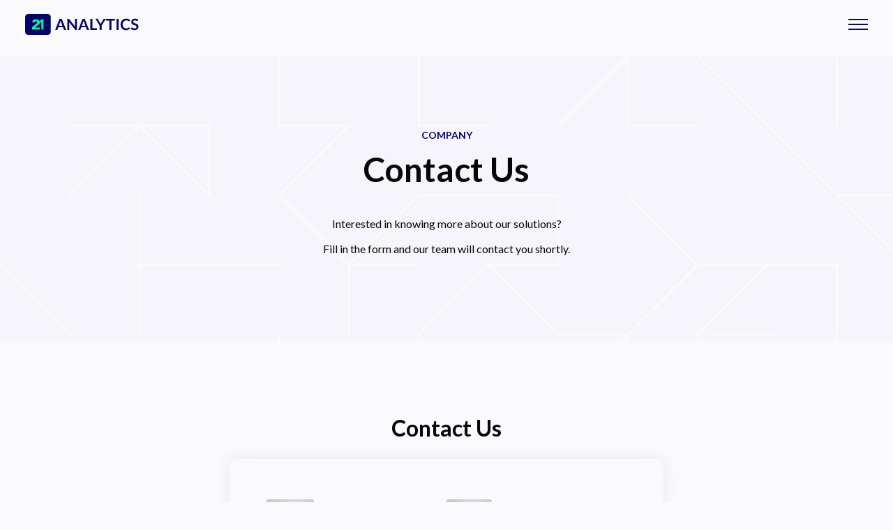

--- FILE ---
content_type: text/html; charset=utf-8
request_url: https://www.21analytics.co/contact/
body_size: 14342
content:
<!DOCTYPE html><html lang="en"><head><meta charSet="utf-8" data-next-head=""/><meta name="viewport" content="width=device-width, initial-scale=1" data-next-head=""/><title data-next-head="">Contact us and see 21 Travel Rule in action — 21 Analytics</title><meta name="title" content="Contact us and see 21 Travel Rule in action — 21 Analytics" data-next-head=""/><meta name="description" content="The FATF Travel Rule for cryptocurrency requires a VASP to VASP information exchange . Start your crypto compliance with 21 Analytics&#x27; 21 Travel Rule now." data-next-head=""/><meta property="og:url" content="https://www.21analytics.co/contact/" data-next-head=""/><meta property="og:image" content="https://www.21analytics.co/images/og/default.webp" data-next-head=""/><meta property="og:site_name" content="21 Analytics" data-next-head=""/><meta property="og:title" content="Contact us and see 21 Travel Rule in action — 21 Analytics" data-next-head=""/><meta property="og:description" content="The FATF Travel Rule for cryptocurrency requires a VASP to VASP information exchange . Start your crypto compliance with 21 Analytics&#x27; 21 Travel Rule now." data-next-head=""/><meta name="twitter:card" content="summary_large_image" data-next-head=""/><meta name="twitter:title" content="Contact us and see 21 Travel Rule in action — 21 Analytics" data-next-head=""/><meta name="twitter:description" content="The FATF Travel Rule for cryptocurrency requires a VASP to VASP information exchange . Start your crypto compliance with 21 Analytics&#x27; 21 Travel Rule now." data-next-head=""/><meta name="twitter:image" content="https://www.21analytics.co/images/og/default.webp" data-next-head=""/><link rel="icon" href="/favicon.ico" data-next-head=""/><link rel="canonical" href="https://www.21analytics.co/contact/" data-next-head=""/><link rel="alternate" type="application/rss+xml" title="RSS Feed for 21 Analytics" href="https://www.21analytics.co/rss.xml"/><link rel="preload" href="/_next/static/media/8e451580e5e95631-s.p.0e564e6e.woff2" as="font" type="font/woff2" crossorigin="anonymous" data-next-font="size-adjust"/><link rel="preload" href="/_next/static/media/345c85a432359eed-s.p.eead68dd.woff2" as="font" type="font/woff2" crossorigin="anonymous" data-next-font="size-adjust"/><link rel="preload" href="/_next/static/media/19087af2bdec32b5-s.p.ec718a33.woff2" as="font" type="font/woff2" crossorigin="anonymous" data-next-font="size-adjust"/><link rel="preload" href="/_next/static/chunks/183539ac38d709c7.css" as="style"/><link rel="preload" href="/_next/static/chunks/ecfbdb00e826ebd4.css" as="style"/><script type="application/ld+json" data-next-head="">{"@context":"https://schema.org","@type":"Organization","address":"Poststrasse 22, Zug, Switzerland","areaServed":"Switzerland","url":"https://www.21analytics.co/","email":"info@21analytics.ch","logo":"https://www.21analytics.co/images/og/default.webp","knowsAbout":"FATF Travel Rule","sameAs":"https://www.linkedin.com/company/21analytics","duns":"48-024-4840","foundingDate":"2020-04-02","legalName":"21 Analytics AG","leiCode":"506700T7Z685VUOZL877","vatID":"CHE-204.325.525"}</script><script type="application/ld+json" data-next-head="">{"@context":"https://schema.org","@type":"BreadcrumbList","itemListElement":[{"@type":"ListItem","position":1,"name":"Contact us and see 21 Travel Rule in action — 21 Analytics","item":"https://www.21analytics.co/contact/"}]}</script><link rel="stylesheet" href="/_next/static/chunks/183539ac38d709c7.css" data-n-g=""/><link rel="stylesheet" href="/_next/static/chunks/ecfbdb00e826ebd4.css" data-n-p=""/><noscript data-n-css=""></noscript><script src="/_next/static/chunks/56682dbeb45e3124.js" defer=""></script><script src="/_next/static/chunks/a29d7559d3b686b1.js" defer=""></script><script src="/_next/static/chunks/46eb2818520357a8.js" defer=""></script><script src="/_next/static/chunks/a74ae30c2075e85f.js" defer=""></script><script src="/_next/static/chunks/turbopack-921c5fb43c6d415f.js" defer=""></script><script src="/_next/static/chunks/3d7abd28bde156b2.js" defer=""></script><script src="/_next/static/chunks/7c4ae76945c299b9.js" defer=""></script><script src="/_next/static/chunks/a7346c84d44e5cc4.js" defer=""></script><script src="/_next/static/chunks/turbopack-da33966f2d69de43.js" defer=""></script><script src="/_next/static/8Ib03TRO_srQ5RJFLZSYy/_ssgManifest.js" defer=""></script><script src="/_next/static/8Ib03TRO_srQ5RJFLZSYy/_buildManifest.js" defer=""></script><style id="__jsx-3728371310">:root{--font-stack:'Lato', 'Lato Fallback',-apple-system,BlinkMacSystemFont,Segoe UI,Roboto,Oxygen,Ubuntu,Cantarell,Fira Sans,Droid Sans,Helvetica Neue,sans-serif;--font-stack-code:'JetBrains Mono', 'JetBrains Mono Fallback',source-code-pro,Menlo,Monaco,Consolas,"Courier New",monospace;--b-heading-xxl:700 4rem/4.5rem 'Lato', 'Lato Fallback';--b-heading-xl:700 3.5rem/4rem 'Lato', 'Lato Fallback';--b-heading-l:700 3rem/3.5rem 'Lato', 'Lato Fallback';--b-heading-m:700 2.5rem/2.75rem 'Lato', 'Lato Fallback';--b-heading-s:700 2rem/2.25rem 'Lato', 'Lato Fallback';--b-heading-xs:700 1.5rem/1.75rem 'Lato', 'Lato Fallback';--b-heading-xxs:700 1.25rem/1.5rem 'Lato', 'Lato Fallback';--b-heading-xxxs:700 1rem/1.25rem 'Lato', 'Lato Fallback';--heading-l:3rem/3.5rem 'Lato', 'Lato Fallback';--heading-m:2.5rem/2.75rem 'Lato', 'Lato Fallback';--heading-s:2rem/2.25rem 'Lato', 'Lato Fallback';--heading-xs:1.5rem/1.75rem 'Lato', 'Lato Fallback';--heading-xxs:1.25rem/1.5rem 'Lato', 'Lato Fallback';--heading-xxxs:1rem/1.25rem 'Lato', 'Lato Fallback';--text-xl:1.25rem/2.25rem 'Lato', 'Lato Fallback';--text-l:1.125rem/2.25rem 'Lato', 'Lato Fallback';--text-m:1rem/1.5rem 'Lato', 'Lato Fallback';--text-s:.875rem/1.375rem 'Lato', 'Lato Fallback';--text-xs:.75rem/1.125rem 'Lato', 'Lato Fallback'}</style></head><body><div id="__next"><div class="PageLayout-module__V-6FDW__layoutContainer"><header class="Header-module__9V7p4a__container"><div class="Header-module__9V7p4a__contentContainer"><div class="Header-module__9V7p4a__logoButton"><svg xmlns="http://www.w3.org/2000/svg" fill="none" aria-labelledby="logo21analytics" width="163" height="30" viewBox="0 0 163 30"><desc id="logo21analytics">21 Analytics logo</desc><path fill="#060666" fill-rule="evenodd" d="M161.4 9.8c0 .2-.2.3-.3.4h-.3a1 1 0 0 1-.6 0 13.2 13.2 0 0 0-1.5-.9l-1.2-.1-1.1.1-.8.4-.5.7a2 2 0 0 0-.1.8c0 .4 0 .7.3 1l.8.6 1.2.5a41.8 41.8 0 0 1 2.8 1l1.2.8a4 4 0 0 1 1.2 3c0 .7-.2 1.3-.4 2-.3.6-.6 1.2-1.1 1.7-.5.4-1 .8-1.8 1-.7.4-1.5.5-2.4.5a7.4 7.4 0 0 1-3-.6 7.9 7.9 0 0 1-2.3-1.5l.9-1.5c0-.1.1-.2.3-.2l.4-.2.6.3a27.6 27.6 0 0 0 1.8 1l1.4.2a3 3 0 0 0 2-.6c.5-.4.7-1 .7-1.7 0-.5 0-.8-.3-1-.2-.4-.5-.6-.8-.8a40.2 40.2 0 0 1-4-1.4l-1.2-.8-.8-1.3a5 5 0 0 1 0-3.6c.2-.5.6-1 1-1.5l1.7-1a7.6 7.6 0 0 1 5 0 6 6 0 0 1 2 1.3l-.8 1.4Zm-12.6 9.5c.2 0 .4 0 .5.2l1.2 1.3c-.7.8-1.5 1.4-2.5 1.8-1 .5-2 .7-3.4.7-1.2 0-2.3-.2-3.3-.6a7.2 7.2 0 0 1-4-4.4 10 10 0 0 1 0-6.6 7.7 7.7 0 0 1 4.4-4.4 9 9 0 0 1 6.5 0c1 .4 1.7.9 2.4 1.5l-1 1.4-.3.2-.4.2-.5-.3a6.5 6.5 0 0 0-1.7-.8c-.5-.2-1-.2-1.6-.2-.8 0-1.5.1-2.2.4a4.7 4.7 0 0 0-2.7 3 7 7 0 0 0-.4 2.3c0 1 .2 1.7.4 2.4.3.7.6 1.3 1 1.8a4.5 4.5 0 0 0 3.6 1.5 8.3 8.3 0 0 0 2-.2 4.1 4.1 0 0 0 1.5-1l.3-.1.2-.1ZM134 23.1h-3V7h3v16Zm-5.3-16.2v2.5h-4.9V23h-3V9.4h-5V6.9h12.9Zm-18.9 9.9v6.3h-3v-6.3l-6-10h2.7c.3 0 .5.1.6.3l.4.5 3 5.4a12.8 12.8 0 0 1 .8 1.7 13.5 13.5 0 0 1 .8-1.7l3-5.4c0-.2.1-.4.3-.5l.6-.2h2.7l-6 9.9Zm-13.3 3.8h6.5v2.5h-9.5V7h3v13.7Zm-4.7 2.5h-2.3a1 1 0 0 1-.7-.2.5.5 0 0 1-.3-.5l-1.3-3.3h-6.7l-1.2 3.3c0 .2-.2.4-.4.5a1 1 0 0 1-.6.2H76L82.3 7h3.1l6.4 16ZM81.3 17h5.2l-2-5.4a38.9 38.9 0 0 1-.6-2 27.8 27.8 0 0 1-.6 2l-2 5.4ZM62.1 6.9h.6l.2.2.3.3 8.5 10.8a14.4 14.4 0 0 1-.1-1.5V7h2.7v16h-1.6l-.6-.1c-.2 0-.3-.2-.5-.4l-8.4-10.8a11.5 11.5 0 0 1 0 1.3v10h-2.6V7H62Zm-3.2 16.2h-2.4a1 1 0 0 1-.6-.2l-.4-.5-1.2-3.3h-6.7l-1.2 3.3c0 .2-.2.4-.4.5a1 1 0 0 1-.6.2H43L49.4 7h3.1l6.4 16ZM48.4 17h5.1l-2-5.4a39.4 39.4 0 0 1-.6-2 28 28 0 0 1-.6 2l-2 5.4Z" clip-rule="evenodd"></path><path fill="#060666" d="M4.4 0h28c2.5 0 4.4 2 4.4 4.3v21.4c0 2.4-2 4.3-4.3 4.3H4.4C1.9 30 0 28 0 25.7V4.3C0 2 2 0 4.4 0Z"></path><path fill="#07F49E" fill-rule="evenodd" d="m20.5 10.5 3-2.8h2.7v14.6h-2.9V11.2l-3.6 3.6-.2.3-.9.8-4.7 3.7h7v2.7h-11V19l6.1-5 1-.9c.2-.3.4-.7.4-1.1 0-.5-.2-.9-.6-1.2a2 2 0 0 0-1.3-.4 2 2 0 0 0-1.5.5 2 2 0 0 0-.5 1.3l-3.3-.2c0-.7.2-1.4.5-2 .3-.5.7-1 1.1-1.3a5 5 0 0 1 1.7-.8 7.8 7.8 0 0 1 4.1 0c.7.2 1.2.4 1.6.8a3.7 3.7 0 0 1 1.3 1.7Z" clip-rule="evenodd"></path></svg></div><div class="Header-module__9V7p4a__contentInnerContainer"><nav class="Header-module__9V7p4a__desktopNav"><div class="HeaderNavigationDesktop-module__IMjZPa__navLink HeaderNavigationDesktop-module__IMjZPa__dropdown HeaderNavigationDesktop-module__IMjZPa__navLink"><div class="HeaderNavigationDesktop-module__IMjZPa__dropdownBtn">Product<svg class="HeaderNavigationDesktop-module__IMjZPa__arrowLinkIcon" width="12" height="8" viewBox="0 0 12 8" fill="none" xmlns="http://www.w3.org/2000/svg" aria-labelledby="arrowLink-_R_95il6_"><desc id="arrowLink-_R_95il6_">Arrow Link</desc><path d="M10.685 0.990326L6.7721 0.990326L0.859206 0.990325C0.432029 0.990325 0.201575 1.49138 0.479578 1.81572L5.39247 7.54743C5.59201 7.78023 5.95217 7.78023 6.15172 7.54743L11.0646 1.81572C11.3426 1.49138 11.1122 0.990326 10.685 0.990326Z" fill="#060666"></path></svg></div><div class="HeaderNavigationDesktop-module__IMjZPa__dropdownContent HeaderNavigationDesktop-module__IMjZPa__dropdownContent_products"><div class="HeaderNavigationDesktop-module__IMjZPa__transparentBox"></div><div class="HeaderNavigationDesktop-module__IMjZPa__dropdownLinks"><div class="HeaderDesktop-module__ZudvhG__container HeaderDesktop-module__ZudvhG__container_products"><div class="HeaderDesktop-module__ZudvhG__mainContainer HeaderDesktop-module__ZudvhG__mainContainer_products"><div class="HeaderDesktop-module__ZudvhG__highlightContainer"><a href="/data-security/"><div class="HeaderDesktop-module__ZudvhG__highlightInnerContainer HeaderDesktop-module__ZudvhG__pricingContainer"><div><svg class="HeaderDesktop-module__ZudvhG__highlightIcon" width="20" height="24" viewBox="0 0 20 24" fill="none" xmlns="http://www.w3.org/2000/svg" aria-labelledby="securityIcon"><desc id="securityIcon">Security Icon</desc><path d="M18.9084 3.07532L10.045 0.0547766C9.93805 0.0182588 9.79459 0 9.65113 0C9.50766 0 9.3642 0.0182588 9.25726 0.0547766L0.39387 3.07532C0.177372 3.14835 0 3.39876 0 3.6283V16.2113C0 16.4408 0.14868 16.7434 0.32866 16.8869L9.31986 23.8931C9.41115 23.9635 9.52853 24 9.64852 24C9.7685 24 9.88849 23.9635 9.97718 23.8931L18.9684 16.8869C19.1484 16.746 19.297 16.4434 19.297 16.2113V3.6283C19.3022 3.39876 19.1249 3.15096 18.9084 3.07532V3.07532ZM17.4242 15.7105L9.65113 21.7672L1.87806 15.7105V4.5569L9.65113 1.90675L17.4242 4.5569V15.7105ZM6.83926 10.4676C6.761 10.3606 6.6358 10.2954 6.50016 10.2954H5.06032C4.89077 10.2954 4.79165 10.4884 4.89077 10.6267L8.18781 15.1653C8.22679 15.2187 8.27782 15.2621 8.33674 15.292C8.39566 15.3219 8.46081 15.3375 8.5269 15.3375C8.59298 15.3375 8.65814 15.3219 8.71706 15.292C8.77598 15.2621 8.82701 15.2187 8.86599 15.1653L14.4115 7.53049C14.5106 7.39224 14.4115 7.19922 14.2419 7.19922H12.8021C12.6691 7.19922 12.5412 7.26443 12.463 7.37137L8.5269 12.7917L6.83926 10.4676Z" fill="currentColor"></path></svg><div class="HeaderDesktop-module__ZudvhG__highlightTitle">Data Security</div><div class="HeaderDesktop-module__ZudvhG__highlightDescription">Remove data risks by leveraging an on-premises solution.</div></div><div class="HeaderDesktop-module__ZudvhG__highlightLink">Read More</div></div></a></div><div class="HeaderDesktop-module__ZudvhG__pagesContainer"><div style="padding-right:20px"><div class="HeaderDesktop-module__ZudvhG__categoryTitle">Product</div><a href="/travel-rule/"><div class="HeaderDesktop-module__ZudvhG__linkContainer"><div class="HeaderDesktop-module__ZudvhG__linkIconBox"><svg width="23" height="23" viewBox="0 0 23 23" fill="none" xmlns="http://www.w3.org/2000/svg" aria-labelledby="transactionIcon"><desc id="transactionIcon">Transaction Icon</desc><path d="M22.08 0H0.92C0.411125 0 0 0.411125 0 0.92V22.08C0 22.5889 0.411125 23 0.92 23H22.08C22.5889 23 23 22.5889 23 22.08V0.92C23 0.411125 22.5889 0 22.08 0ZM20.93 20.93H2.07V2.07H20.93V20.93ZM5.543 11.845H7.00063C7.107 11.845 7.19612 11.7588 7.19612 11.6495V9.38112C7.19612 8.81475 7.65325 8.35763 8.21675 8.35763H14.1306V9.89288C14.1306 10.0568 14.3175 10.1459 14.444 10.0453L17.5806 7.58138C17.6813 7.50375 17.6813 7.35138 17.5806 7.27375L14.444 4.80987C14.3175 4.70925 14.1306 4.80125 14.1306 4.96225V6.4975H8.21388C6.62975 6.4975 5.3475 7.7855 5.3475 9.37538V11.6438C5.3475 11.7588 5.43375 11.845 5.543 11.845ZM5.42225 15.7234L8.55888 18.1872C8.68538 18.2879 8.87225 18.1959 8.87225 18.0349V16.4996H14.7861C16.3702 16.4996 17.6525 15.2116 17.6525 13.6217V11.3534C17.6525 11.247 17.5663 11.1579 17.457 11.1579H15.9994C15.893 11.1579 15.8039 11.2441 15.8039 11.3534V13.6217C15.8039 14.1881 15.3468 14.6453 14.7833 14.6453H8.87225V13.11C8.87225 12.9461 8.68538 12.857 8.55888 12.9576L5.42225 15.4215C5.32163 15.4934 5.32163 15.6458 5.42225 15.7234Z" fill="currentColor"></path></svg></div><div class="HeaderDesktop-module__ZudvhG__linkTextContainer"><div class="HeaderDesktop-module__ZudvhG__linkTitle">21 Travel Rule</div><p class="HeaderDesktop-module__ZudvhG__linkDescription">The only Travel Rule solution that guarantees GDPR-compliance.</p><div><div class="HeaderDesktop-module__ZudvhG__productSectionBtn"><span class="HeaderDesktop-module__ZudvhG__productSectionLink">VASP-to-VASP</span></div><div class="HeaderDesktop-module__ZudvhG__productSectionBtn"><span class="HeaderDesktop-module__ZudvhG__productSectionLink">Self-hosted Wallets</span></div></div></div></div></a><div class="HeaderDesktop-module__ZudvhG__releaseNotesContainer"><a class="HeaderDesktop-module__ZudvhG__releaseNotesLink" href="/release-notes/">Release Notes</a></div></div><div class="HeaderDesktop-module__ZudvhG__pagesCategoryContainer"><div class="HeaderDesktop-module__ZudvhG__categoryTitle">Use Cases</div><a href="/self-hosted-wallet-verification/"><div class="HeaderDesktop-module__ZudvhG__linkContainer"><div class="HeaderDesktop-module__ZudvhG__linkIconBox"><svg width="22" height="22" viewBox="0 0 22 22" fill="none" xmlns="http://www.w3.org/2000/svg" aria-labelledby="walletIcon-_R_mkq5il6_"><desc id="walletIcon-_R_mkq5il6_">Wallet Icon</desc><path d="M14.24 12.08C14.8365 12.08 15.32 11.5965 15.32 11C15.32 10.4035 14.8365 9.92001 14.24 9.92001C13.6435 9.92001 13.16 10.4035 13.16 11C13.16 11.5965 13.6435 12.08 14.24 12.08Z" fill="currentColor"></path><path fill-rule="evenodd" clip-rule="evenodd" d="M21.8 20.72V1.28001C21.8 0.683545 21.3165 0.200012 20.72 0.200012H1.28001C0.683545 0.200012 0.200012 0.683545 0.200012 1.28001V20.72C0.200012 21.3165 0.683545 21.8 1.28001 21.8H20.72C21.3165 21.8 21.8 21.3165 21.8 20.72ZM2.36001 2.36001V19.64H19.64V15.32H13.16C10.7741 15.32 8.84001 13.3859 8.84001 11C8.84001 8.61414 10.7741 6.68001 13.16 6.68001H19.64V2.36001H2.36001ZM13.16 8.84001H19.64V13.16H13.16C11.9671 13.16 11 12.1929 11 11C11 9.80708 11.9671 8.84001 13.16 8.84001Z" fill="currentColor"></path></svg></div><div class="HeaderDesktop-module__ZudvhG__linkTextContainer"><div class="HeaderDesktop-module__ZudvhG__linkTitle">Self-hosted Wallet Verification</div><p class="HeaderDesktop-module__ZudvhG__linkDescription">Verify proof of address ownership in 1-click with  AOPP&#x27;s 100% accuracy.</p></div></div></a><a href="/travel-rule-automation/"><div class="HeaderDesktop-module__ZudvhG__linkContainer"><div class="HeaderDesktop-module__ZudvhG__linkIconBox"><svg width="21" height="23" viewBox="0 0 21 23" fill="none" xmlns="http://www.w3.org/2000/svg" aria-labelledby="gearIcon"><desc id="gearIcon">Gear Icon</desc><path d="M20.7227 13.8277L19.101 12.4495C19.1778 11.9819 19.2174 11.5044 19.2174 11.027C19.2174 10.5495 19.1778 10.0721 19.101 9.60447L20.7227 8.22625C20.845 8.12216 20.9326 7.98353 20.9737 7.82878C21.0148 7.67403 21.0076 7.51051 20.953 7.35994L20.9307 7.29595C20.4842 6.05562 19.8157 4.90581 18.9574 3.90209L18.9129 3.8504C18.8088 3.72871 18.67 3.64123 18.5149 3.59949C18.3597 3.55775 18.1955 3.56372 18.0439 3.6166L16.031 4.32786C15.2883 3.72243 14.4589 3.24497 13.5626 2.91026L13.1739 0.818318C13.1446 0.660911 13.0678 0.5161 12.9537 0.403124C12.8396 0.290148 12.6936 0.214354 12.5351 0.185814L12.4683 0.173508C11.1784 -0.057836 9.82162 -0.057836 8.53171 0.173508L8.46487 0.185814C8.30641 0.214354 8.16043 0.290148 8.04634 0.403124C7.93224 0.5161 7.85543 0.660911 7.8261 0.818318L7.43492 2.9201C6.54582 3.25488 5.71785 3.73209 4.98385 4.33278L2.95615 3.6166C2.80454 3.5633 2.64021 3.55712 2.48498 3.59888C2.32976 3.64064 2.191 3.72837 2.08713 3.8504L2.04256 3.90209C1.1853 4.90652 0.516899 6.05614 0.0693283 7.29595L0.0470457 7.35994C-0.0643666 7.66758 0.0272392 8.01214 0.277298 8.22625L1.91877 9.61924C1.84202 10.0819 1.80489 10.5545 1.80489 11.0245C1.80489 11.4971 1.84202 11.9696 1.91877 12.4298L0.277298 13.8228C0.154981 13.9269 0.0674378 14.0655 0.0263082 14.2203C-0.0148215 14.375 -0.00758842 14.5386 0.0470457 14.6891L0.0693283 14.7531C0.517453 15.9935 1.18098 17.1379 2.04256 18.147L2.08713 18.1987C2.19125 18.3204 2.33002 18.4078 2.48515 18.4496C2.64028 18.4913 2.80449 18.4854 2.95615 18.4325L4.98385 17.7163C5.72165 18.3193 6.5461 18.7967 7.43492 19.129L7.8261 21.2307C7.85543 21.3882 7.93224 21.533 8.04634 21.6459C8.16043 21.7589 8.30641 21.8347 8.46487 21.8633L8.53171 21.8756C9.83348 22.1081 11.1665 22.1081 12.4683 21.8756L12.5351 21.8633C12.6936 21.8347 12.8396 21.7589 12.9537 21.6459C13.0678 21.533 13.1446 21.3882 13.1739 21.2307L13.5626 19.1388C14.4585 18.805 15.2926 18.326 16.031 17.7212L18.0439 18.4325C18.1955 18.4858 18.3598 18.492 18.515 18.4502C18.6702 18.4084 18.809 18.3207 18.9129 18.1987L18.9574 18.147C19.819 17.1355 20.4825 15.9935 20.9307 14.7531L20.953 14.6891C21.0644 14.3864 20.9728 14.0419 20.7227 13.8277ZM17.3432 9.89488C17.4051 10.2665 17.4373 10.648 17.4373 11.0295C17.4373 11.4109 17.4051 11.7924 17.3432 12.164L17.1798 13.1509L19.0292 14.7236C18.7489 15.3657 18.395 15.9735 17.9745 16.535L15.677 15.7253L14.8995 16.3602C14.3078 16.8426 13.6493 17.2216 12.9362 17.4874L11.9929 17.8393L11.5498 20.2266C10.8505 20.3054 10.1445 20.3054 9.4453 20.2266L9.00212 17.8344L8.06626 17.4776C7.36065 17.2118 6.70455 16.8327 6.11778 16.3528L5.34037 15.7154L3.02795 16.5325C2.60705 15.9689 2.25549 15.361 1.97324 14.7211L3.84249 13.1337L3.68156 12.1493C3.62214 11.7826 3.58996 11.4035 3.58996 11.0295C3.58996 10.6529 3.61967 10.2764 3.68156 9.90965L3.84249 8.92521L1.97324 7.33779C2.25301 6.69544 2.60705 6.09001 3.02795 5.52642L5.34037 6.34351L6.11778 5.70608C6.70455 5.22616 7.36065 4.84715 8.06626 4.58135L9.0046 4.22941L9.44777 1.83722C10.1435 1.75846 10.854 1.75846 11.5522 1.83722L11.9954 4.22449L12.9387 4.57643C13.6493 4.84223 14.3103 5.22124 14.902 5.70362L15.6794 6.33858L17.977 5.52888C18.3979 6.09247 18.7495 6.70037 19.0317 7.34025L17.1823 8.9129L17.3432 9.89488ZM10.5025 6.45179C8.09597 6.45179 6.14502 8.39115 6.14502 10.7833C6.14502 13.1755 8.09597 15.1149 10.5025 15.1149C12.909 15.1149 14.8599 13.1755 14.8599 10.7833C14.8599 8.39115 12.909 6.45179 10.5025 6.45179ZM12.4633 12.7325C12.2061 12.9889 11.9005 13.1922 11.564 13.3308C11.2275 13.4693 10.8667 13.5403 10.5025 13.5398C9.7622 13.5398 9.06649 13.2518 8.54162 12.7325C8.28369 12.4769 8.07917 12.1731 7.9398 11.8385C7.80043 11.504 7.72898 11.1454 7.72955 10.7833C7.72955 10.0475 8.01922 9.3559 8.54162 8.83415C9.06649 8.31239 9.7622 8.0269 10.5025 8.0269C11.2427 8.0269 11.9385 8.31239 12.4633 8.83415C12.7213 9.0898 12.9258 9.39363 13.0652 9.72815C13.2045 10.0627 13.276 10.4213 13.2754 10.7833C13.2754 11.5192 12.9857 12.2108 12.4633 12.7325Z" fill="currentColor"></path></svg></div><div class="HeaderDesktop-module__ZudvhG__linkTextContainer"><div class="HeaderDesktop-module__ZudvhG__linkTitle">Travel Rule Automation</div><p class="HeaderDesktop-module__ZudvhG__linkDescription">Set up business rules and free your team from manual work.</p></div></div></a><div class="HeaderDesktop-module__ZudvhG__releaseNotesContainer" style="margin-top:50px"><a class="HeaderDesktop-module__ZudvhG__releaseNotesLink" href="/success-stories/">Success Stories</a></div></div></div></div><div class="HeaderDesktop-module__ZudvhG__docsContainer"><svg class="HeaderDesktop-module__ZudvhG__docsIcon" width="17" height="16" viewBox="0 0 17 16" fill="none" xmlns="http://www.w3.org/2000/svg" aria-labelledby="DocsIcon"><desc id="DocsIcon">Docs Icon</desc><path fill-rule="evenodd" clip-rule="evenodd" d="M2.92245 0H10.7993C10.8217 0 10.8432 0.00887206 10.859 0.0246646L15.5206 4.67946C15.5364 4.69525 15.5453 4.71667 15.5453 4.73901L15.5452 7.08595L15.5452 15.1579C15.5452 15.623 15.1555 16 14.6747 16H8.46124C8.41467 16 8.37691 15.9623 8.37691 15.9158V14.4C8.37691 14.3535 8.41467 14.3158 8.46124 14.3158H13.7742C13.8208 14.3158 13.8586 14.2781 13.8586 14.2316V7.24211C13.8586 7.1956 13.8208 7.15789 13.7742 7.15789H9.24745C8.76666 7.15789 8.37691 6.78087 8.37691 6.31579V1.76842C8.37691 1.72191 8.33915 1.68421 8.29258 1.68421H3.82291C3.77634 1.68421 3.73858 1.72191 3.73858 1.76842V9.6C3.73858 9.64651 3.70082 9.68421 3.65425 9.68421H2.13625C2.08967 9.68421 2.05192 9.64651 2.05192 9.6V0.842105C2.05192 0.377023 2.44167 0 2.92245 0ZM13.8436 5.38682C13.8532 5.39637 13.8586 5.40931 13.8586 5.4228C13.8586 5.4509 13.8358 5.47368 13.8076 5.47368H10.1479C10.1013 5.47368 10.0636 5.43598 10.0636 5.38947V1.73509C10.0636 1.70699 10.0864 1.68421 10.1145 1.68421C10.128 1.68421 10.141 1.68957 10.1506 1.69911L13.8436 5.38682Z" fill="currentColor"></path><path d="M16.8103 6.00567C16.8103 6.01984 16.8274 6.02693 16.8374 6.01691C16.8437 6.0107 16.8437 6.00064 16.8374 5.99443C16.8274 5.98441 16.8103 5.99151 16.8103 6.00567Z" fill="currentColor"></path><path d="M5.00377 15.4105C5.00377 15.4799 5.08311 15.5195 5.13871 15.4779L8.28715 13.12C8.33213 13.0863 8.33213 13.0189 8.28715 12.9853L5.13871 10.6274C5.08311 10.5857 5.00377 10.6253 5.00377 10.6947V12.0632C5.00377 12.0897 5.01627 12.1146 5.03751 12.1305L6.17882 12.9853C6.22379 13.0189 6.22379 13.0863 6.17882 13.12L5.03751 13.9747C5.01627 13.9906 5.00377 14.0156 5.00377 14.0421V15.4105Z" fill="currentColor"></path><path d="M3.31711 10.6947C3.31711 10.6253 3.23777 10.5857 3.18217 10.6274L0.0337333 12.9853C-0.0112444 13.0189 -0.0112444 13.0863 0.0337333 13.12L3.18217 15.4779C3.23777 15.5195 3.31711 15.4799 3.31711 15.4105V14.0421C3.31711 14.0156 3.30461 13.9906 3.28337 13.9747L2.14206 13.12C2.09709 13.0863 2.09709 13.0189 2.14206 12.9853L3.28337 12.1305C3.30461 12.1146 3.31711 12.0897 3.31711 12.0631L3.31711 10.6947Z" fill="currentColor"></path></svg><div class="HeaderDesktop-module__ZudvhG__docsTitle">Product Documentation</div></div></div></div></div></div><a class="HeaderNavigationDesktop-module__IMjZPa__navLink" href="/pricing/">Tiers</a><div class="HeaderNavigationDesktop-module__IMjZPa__navLink HeaderNavigationDesktop-module__IMjZPa__dropdown HeaderNavigationDesktop-module__IMjZPa__navLink"><a class="HeaderNavigationDesktop-module__IMjZPa__dropdownBtn HeaderNavigationDesktop-module__IMjZPa__navLink" href="/resources/">Resources<svg class="HeaderNavigationDesktop-module__IMjZPa__arrowLinkIcon" width="12" height="8" viewBox="0 0 12 8" fill="none" xmlns="http://www.w3.org/2000/svg" aria-labelledby="arrowLink-_R_9dil6_"><desc id="arrowLink-_R_9dil6_">Arrow Link</desc><path d="M10.685 0.990326L6.7721 0.990326L0.859206 0.990325C0.432029 0.990325 0.201575 1.49138 0.479578 1.81572L5.39247 7.54743C5.59201 7.78023 5.95217 7.78023 6.15172 7.54743L11.0646 1.81572C11.3426 1.49138 11.1122 0.990326 10.685 0.990326Z" fill="#060666"></path></svg></a><div class="HeaderNavigationDesktop-module__IMjZPa__dropdownContent HeaderNavigationDesktop-module__IMjZPa__dropdownContent_resources"><div class="HeaderNavigationDesktop-module__IMjZPa__transparentBox"></div><div class="HeaderNavigationDesktop-module__IMjZPa__dropdownLinks"><div class="HeaderDesktop-module__ZudvhG__container"><div class="HeaderDesktop-module__ZudvhG__mainContainer HeaderDesktop-module__ZudvhG__mainContainer_resources"><div class="HeaderDesktop-module__ZudvhG__resourcesTopContainer"><a class="HeaderLinkSmallList-module__Xm1KzG__linkWrapper" href="/resources/#travel-rule"><div class="HeaderLinkSmallList-module__Xm1KzG__linkResourcesContainer HeaderLinkSmallList-module__Xm1KzG__linkContainer"><div class="HeaderLinkSmallList-module__Xm1KzG__linkResourcesIconBox HeaderLinkSmallList-module__Xm1KzG__linkResourcesTitle"><svg width="13" height="16" viewBox="0 0 13 16" fill="none" xmlns="http://www.w3.org/2000/svg" aria-labelledby="fatfIcon"><desc id="fatfIcon">FATF Travel Rule Icon</desc><path d="M12.2856 0.857143H10.3571V0.142857C10.3571 0.0642857 10.2928 0 10.2142 0H9.21422C9.13564 0 9.07136 0.0642857 9.07136 0.142857V0.857143H6.35707V0.142857C6.35707 0.0642857 6.29279 0 6.21422 0H5.21422C5.13564 0 5.07136 0.0642857 5.07136 0.142857V0.857143H3.14279C2.82672 0.857143 2.57136 1.1125 2.57136 1.42857V3.57143H0.857073C0.541002 3.57143 0.285645 3.82679 0.285645 4.14286V15.4286C0.285645 15.7446 0.541002 16 0.857073 16H9.99993C10.316 16 10.5714 15.7446 10.5714 15.4286V13.7143H12.2856C12.6017 13.7143 12.8571 13.4589 12.8571 13.1429V1.42857C12.8571 1.1125 12.6017 0.857143 12.2856 0.857143ZM9.28564 14.7143H1.57136V4.85714H5.46422V7.96429C5.46422 8.35893 5.78386 8.67857 6.1785 8.67857H9.28564V14.7143ZM9.28564 7.53571H6.60707V4.85714H6.61065L9.28564 7.53214V7.53571ZM11.5714 12.4286H10.5714V7L7.14279 3.57143H3.85707V2.14286H5.07136V2.71429C5.07136 2.79286 5.13564 2.85714 5.21422 2.85714H6.21422C6.29279 2.85714 6.35707 2.79286 6.35707 2.71429V2.14286H9.07136V2.71429C9.07136 2.79286 9.13564 2.85714 9.21422 2.85714H10.2142C10.2928 2.85714 10.3571 2.79286 10.3571 2.71429V2.14286H11.5714V12.4286Z" fill="currentColor"></path></svg></div><div class="HeaderLinkSmallList-module__Xm1KzG__linkTextContainer"><div class="HeaderLinkSmallList-module__Xm1KzG__linkTitle HeaderLinkSmallList-module__Xm1KzG__linkResourcesTitle">Travel Rule</div></div></div></a><a class="HeaderLinkSmallList-module__Xm1KzG__linkWrapper" href="/resources/#self-hosted-wallets"><div class="HeaderLinkSmallList-module__Xm1KzG__linkResourcesContainer HeaderLinkSmallList-module__Xm1KzG__linkContainer"><div class="HeaderLinkSmallList-module__Xm1KzG__linkResourcesIconBox HeaderLinkSmallList-module__Xm1KzG__linkResourcesTitle"><svg width="22" height="22" viewBox="0 0 22 22" fill="none" xmlns="http://www.w3.org/2000/svg" aria-labelledby="walletIcon-_R_2kqdil6_"><desc id="walletIcon-_R_2kqdil6_">Wallet Icon</desc><path d="M14.24 12.08C14.8365 12.08 15.32 11.5965 15.32 11C15.32 10.4035 14.8365 9.92001 14.24 9.92001C13.6435 9.92001 13.16 10.4035 13.16 11C13.16 11.5965 13.6435 12.08 14.24 12.08Z" fill="currentColor"></path><path fill-rule="evenodd" clip-rule="evenodd" d="M21.8 20.72V1.28001C21.8 0.683545 21.3165 0.200012 20.72 0.200012H1.28001C0.683545 0.200012 0.200012 0.683545 0.200012 1.28001V20.72C0.200012 21.3165 0.683545 21.8 1.28001 21.8H20.72C21.3165 21.8 21.8 21.3165 21.8 20.72ZM2.36001 2.36001V19.64H19.64V15.32H13.16C10.7741 15.32 8.84001 13.3859 8.84001 11C8.84001 8.61414 10.7741 6.68001 13.16 6.68001H19.64V2.36001H2.36001ZM13.16 8.84001H19.64V13.16H13.16C11.9671 13.16 11 12.1929 11 11C11 9.80708 11.9671 8.84001 13.16 8.84001Z" fill="currentColor"></path></svg></div><div class="HeaderLinkSmallList-module__Xm1KzG__linkTextContainer"><div class="HeaderLinkSmallList-module__Xm1KzG__linkTitle HeaderLinkSmallList-module__Xm1KzG__linkResourcesTitle">Self-hosted Wallets</div></div></div></a><a class="HeaderLinkSmallList-module__Xm1KzG__linkWrapper" href="/resources/#user-guides"><div class="HeaderLinkSmallList-module__Xm1KzG__linkResourcesContainer HeaderLinkSmallList-module__Xm1KzG__linkContainer"><div class="HeaderLinkSmallList-module__Xm1KzG__linkResourcesIconBox HeaderLinkSmallList-module__Xm1KzG__linkResourcesTitle"><svg width="16" height="14" viewBox="0 0 16 14" fill="none" xmlns="http://www.w3.org/2000/svg" aria-labelledby="bookIcon"><desc id="bookIcon">Book Icon</desc><path d="M15.4286 0.732178H11.3429C10.4661 0.732178 9.60893 0.983964 8.87143 1.45896L8 2.01789L7.12857 1.45896C6.39181 0.984055 5.53371 0.73171 4.65714 0.732178H0.571429C0.255357 0.732178 0 0.987536 0 1.30361V11.4465C0 11.7625 0.255357 12.0179 0.571429 12.0179H4.65714C5.53393 12.0179 6.39107 12.2697 7.12857 12.7447L7.92143 13.2554C7.94464 13.2697 7.97143 13.2786 7.99821 13.2786C8.025 13.2786 8.05179 13.2715 8.075 13.2554L8.86786 12.7447C9.60714 12.2697 10.4661 12.0179 11.3429 12.0179H15.4286C15.7446 12.0179 16 11.7625 16 11.4465V1.30361C16 0.987536 15.7446 0.732178 15.4286 0.732178ZM4.65714 10.7322H1.28571V2.01789H4.65714C5.28929 2.01789 5.90357 2.19825 6.43393 2.53932L7.30536 3.09825L7.42857 3.17861V11.4286C6.57857 10.9715 5.62857 10.7322 4.65714 10.7322ZM14.7143 10.7322H11.3429C10.3714 10.7322 9.42143 10.9715 8.57143 11.4286V3.17861L8.69464 3.09825L9.56607 2.53932C10.0964 2.19825 10.7107 2.01789 11.3429 2.01789H14.7143V10.7322ZM5.94464 4.30361H2.62679C2.55714 4.30361 2.5 4.36432 2.5 4.43754V5.24111C2.5 5.31432 2.55714 5.37504 2.62679 5.37504H5.94286C6.0125 5.37504 6.06964 5.31432 6.06964 5.24111V4.43754C6.07143 4.36432 6.01429 4.30361 5.94464 4.30361ZM9.92857 4.43754V5.24111C9.92857 5.31432 9.98571 5.37504 10.0554 5.37504H13.3714C13.4411 5.37504 13.4982 5.31432 13.4982 5.24111V4.43754C13.4982 4.36432 13.4411 4.30361 13.3714 4.30361H10.0554C9.98571 4.30361 9.92857 4.36432 9.92857 4.43754ZM5.94464 6.80361H2.62679C2.55714 6.80361 2.5 6.86432 2.5 6.93754V7.74111C2.5 7.81432 2.55714 7.87504 2.62679 7.87504H5.94286C6.0125 7.87504 6.06964 7.81432 6.06964 7.74111V6.93754C6.07143 6.86432 6.01429 6.80361 5.94464 6.80361ZM13.3732 6.80361H10.0554C9.98571 6.80361 9.92857 6.86432 9.92857 6.93754V7.74111C9.92857 7.81432 9.98571 7.87504 10.0554 7.87504H13.3714C13.4411 7.87504 13.4982 7.81432 13.4982 7.74111V6.93754C13.5 6.86432 13.4429 6.80361 13.3732 6.80361Z" fill="currentColor"></path></svg></div><div class="HeaderLinkSmallList-module__Xm1KzG__linkTextContainer"><div class="HeaderLinkSmallList-module__Xm1KzG__linkTitle HeaderLinkSmallList-module__Xm1KzG__linkResourcesTitle">User Guides</div></div></div></a><a class="HeaderLinkSmallList-module__Xm1KzG__linkWrapper" href="/resources/#knowledge"><div class="HeaderLinkSmallList-module__Xm1KzG__linkResourcesContainer HeaderLinkSmallList-module__Xm1KzG__linkContainer"><div class="HeaderLinkSmallList-module__Xm1KzG__linkResourcesIconBox HeaderLinkSmallList-module__Xm1KzG__linkResourcesTitle"><svg width="21" height="21" viewBox="0 0 21 21" fill="none" xmlns="http://www.w3.org/2000/svg" aria-labelledby="newsletterIcon"><desc id="newsletterIcon">Newsletter Icon</desc><path d="M19.8426 0.642822H1.44258C1.00008 0.642822 0.642578 1.00032 0.642578 1.44282V19.8428C0.642578 20.2853 1.00008 20.6428 1.44258 20.6428H19.8426C20.2851 20.6428 20.6426 20.2853 20.6426 19.8428V1.44282C20.6426 1.00032 20.2851 0.642822 19.8426 0.642822ZM18.8426 18.8428H2.44258V2.44282H18.8426V18.8428ZM10.1426 7.84282H14.7426C14.8526 7.84282 14.9426 7.75282 14.9426 7.64282V6.44282C14.9426 6.33282 14.8526 6.24282 14.7426 6.24282H10.1426C10.0326 6.24282 9.94258 6.33282 9.94258 6.44282V7.64282C9.94258 7.75282 10.0326 7.84282 10.1426 7.84282ZM10.1426 11.4428H14.7426C14.8526 11.4428 14.9426 11.3528 14.9426 11.2428V10.0428C14.9426 9.93282 14.8526 9.84282 14.7426 9.84282H10.1426C10.0326 9.84282 9.94258 9.93282 9.94258 10.0428V11.2428C9.94258 11.3528 10.0326 11.4428 10.1426 11.4428ZM10.1426 15.0428H14.7426C14.8526 15.0428 14.9426 14.9528 14.9426 14.8428V13.6428C14.9426 13.5328 14.8526 13.4428 14.7426 13.4428H10.1426C10.0326 13.4428 9.94258 13.5328 9.94258 13.6428V14.8428C9.94258 14.9528 10.0326 15.0428 10.1426 15.0428ZM6.34258 7.04282C6.34258 7.30804 6.44794 7.56239 6.63547 7.74993C6.82301 7.93747 7.07736 8.04282 7.34258 8.04282C7.60779 8.04282 7.86215 7.93747 8.04969 7.74993C8.23722 7.56239 8.34258 7.30804 8.34258 7.04282C8.34258 6.77761 8.23722 6.52325 8.04969 6.33572C7.86215 6.14818 7.60779 6.04282 7.34258 6.04282C7.07736 6.04282 6.82301 6.14818 6.63547 6.33572C6.44794 6.52325 6.34258 6.77761 6.34258 7.04282ZM6.34258 10.6428C6.34258 10.908 6.44794 11.1624 6.63547 11.3499C6.82301 11.5375 7.07736 11.6428 7.34258 11.6428C7.60779 11.6428 7.86215 11.5375 8.04969 11.3499C8.23722 11.1624 8.34258 10.908 8.34258 10.6428C8.34258 10.3776 8.23722 10.1233 8.04969 9.93572C7.86215 9.74818 7.60779 9.64282 7.34258 9.64282C7.07736 9.64282 6.82301 9.74818 6.63547 9.93572C6.44794 10.1233 6.34258 10.3776 6.34258 10.6428ZM6.34258 14.2428C6.34258 14.508 6.44794 14.7624 6.63547 14.9499C6.82301 15.1375 7.07736 15.2428 7.34258 15.2428C7.60779 15.2428 7.86215 15.1375 8.04969 14.9499C8.23722 14.7624 8.34258 14.508 8.34258 14.2428C8.34258 13.9776 8.23722 13.7233 8.04969 13.5357C7.86215 13.3482 7.60779 13.2428 7.34258 13.2428C7.07736 13.2428 6.82301 13.3482 6.63547 13.5357C6.44794 13.7233 6.34258 13.9776 6.34258 14.2428Z" fill="currentColor"></path></svg></div><div class="HeaderLinkSmallList-module__Xm1KzG__linkTextContainer"><div class="HeaderLinkSmallList-module__Xm1KzG__linkTitle HeaderLinkSmallList-module__Xm1KzG__linkResourcesTitle">Knowledge</div></div></div></a><a class="HeaderLinkSmallList-module__Xm1KzG__linkWrapper" href="/resources/#tools"><div class="HeaderLinkSmallList-module__Xm1KzG__linkResourcesContainer HeaderLinkSmallList-module__Xm1KzG__linkContainer"><div class="HeaderLinkSmallList-module__Xm1KzG__linkResourcesIconBox HeaderLinkSmallList-module__Xm1KzG__linkResourcesTitle"><svg viewBox="64 64 896 896" focusable="false" data-icon="form" width="1em" height="1em" fill="currentColor" aria-hidden="true" aria-labelledby="leiGeneratorIcon"><desc id="leiGeneratorIcon">LEI Generator Icon</desc><path d="M904 512h-56c-4.4 0-8 3.6-8 8v320H184V184h320c4.4 0 8-3.6 8-8v-56c0-4.4-3.6-8-8-8H144c-17.7 0-32 14.3-32 32v736c0 17.7 14.3 32 32 32h736c17.7 0 32-14.3 32-32V520c0-4.4-3.6-8-8-8z"></path><path d="M355.9 534.9L354 653.8c-.1 8.9 7.1 16.2 16 16.2h.4l118-2.9c2-.1 4-.9 5.4-2.3l415.9-415c3.1-3.1 3.1-8.2 0-11.3L785.4 114.3c-1.6-1.6-3.6-2.3-5.7-2.3s-4.1.8-5.7 2.3l-415.8 415a8.3 8.3 0 00-2.3 5.6zm63.5 23.6L779.7 199l45.2 45.1-360.5 359.7-45.7 1.1.7-46.4z"></path></svg></div><div class="HeaderLinkSmallList-module__Xm1KzG__linkTextContainer"><div class="HeaderLinkSmallList-module__Xm1KzG__linkTitle HeaderLinkSmallList-module__Xm1KzG__linkResourcesTitle">Tools</div></div></div></a><a class="HeaderLinkSmallList-module__Xm1KzG__linkWrapper" href="/resources/#tools"><div class="HeaderLinkSmallList-module__Xm1KzG__linkResourcesContainer HeaderLinkSmallList-module__Xm1KzG__linkContainer"><div class="HeaderLinkSmallList-module__Xm1KzG__linkResourcesIconBox HeaderLinkSmallList-module__Xm1KzG__linkResourcesTitle"><svg width="16" height="16" viewBox="0 0 16 16" fill="none" xmlns="http://www.w3.org/2000/svg" aria-labelledby="externalLink"><desc id="externalLink">External Link</desc><path d="M5.67409 9.48206C5.5955 9.40339 5.5955 9.27585 5.67409 9.19718L13.5984 1.26453C13.677 1.18587 13.8044 1.18587 13.883 1.26453L14.7368 2.11917C14.8153 2.19784 14.8153 2.32538 14.7368 2.40405L6.81241 10.3367C6.73383 10.4154 6.60642 10.4154 6.52783 10.3367L5.67409 9.48206Z" fill="currentColor"></path><path d="M11.7386 0.64558L15.3551 4.26583C15.4767 4.38752 15.6848 4.31043 15.698 4.13884L15.9994 0.216904C16.0089 0.0937357 15.9064 -0.00886656 15.7833 0.000607777L11.8655 0.302295C11.6941 0.315495 11.6171 0.523887 11.7386 0.64558Z" fill="currentColor"></path><path d="M8.85407 2.50355C8.85407 2.3923 8.76397 2.30211 8.65284 2.30211H0.804915C0.360373 2.30211 0 2.66286 0 3.10787V15.1942C0 15.6392 0.360373 16 0.804915 16H12.8786C13.3232 16 13.6836 15.6392 13.6836 15.1942V7.3381C13.6836 7.22685 13.5935 7.13666 13.4823 7.13666H12.275C12.1638 7.13666 12.0737 7.22685 12.0737 7.3381V14.187C12.0737 14.2983 11.9836 14.3885 11.8725 14.3885H1.81106C1.69992 14.3885 1.60983 14.2983 1.60983 14.187V4.11507C1.60983 4.00382 1.69992 3.91363 1.81106 3.91363H8.65284C8.76397 3.91363 8.85407 3.82344 8.85407 3.71219V2.50355Z" fill="currentColor"></path></svg></div><div class="HeaderLinkSmallList-module__Xm1KzG__linkTextContainer"><div class="HeaderLinkSmallList-module__Xm1KzG__linkTitle HeaderLinkSmallList-module__Xm1KzG__linkResourcesTitle">Open Source</div></div></div></a></div><a class="HeaderDesktop-module__ZudvhG__resourcesRegulationsContainer" href="/travel-rule-regulations/">Travel Rule Regulations</a></div></div></div></div></div><a class="HeaderNavigationDesktop-module__IMjZPa__navLink" href="/blog/">Blog</a><div class="HeaderNavigationDesktop-module__IMjZPa__navLink HeaderNavigationDesktop-module__IMjZPa__dropdown undefined"><a class="HeaderNavigationDesktop-module__IMjZPa__dropdownBtn HeaderNavigationDesktop-module__IMjZPa__navLink" href="/company/">Company<svg class="HeaderNavigationDesktop-module__IMjZPa__arrowLinkIcon" width="12" height="8" viewBox="0 0 12 8" fill="none" xmlns="http://www.w3.org/2000/svg" aria-labelledby="arrowLink-_R_9lil6_"><desc id="arrowLink-_R_9lil6_">Arrow Link</desc><path d="M10.685 0.990326L6.7721 0.990326L0.859206 0.990325C0.432029 0.990325 0.201575 1.49138 0.479578 1.81572L5.39247 7.54743C5.59201 7.78023 5.95217 7.78023 6.15172 7.54743L11.0646 1.81572C11.3426 1.49138 11.1122 0.990326 10.685 0.990326Z" fill="#060666"></path></svg></a><div class="HeaderNavigationDesktop-module__IMjZPa__dropdownContent HeaderNavigationDesktop-module__IMjZPa__dropdownContent_company"><div class="HeaderNavigationDesktop-module__IMjZPa__transparentBox"></div><div class="HeaderNavigationDesktop-module__IMjZPa__dropdownLinks"><div class="HeaderDesktop-module__ZudvhG__container"><div class="HeaderDesktop-module__ZudvhG__mainContainer HeaderDesktop-module__ZudvhG__mainContainer_company"><div class="HeaderDesktop-module__ZudvhG__companyTopContainer"><a class="HeaderLinkSmallList-module__Xm1KzG__linkWrapper" href="/company/?tag=management"><div class="HeaderLinkSmallList-module__Xm1KzG__linkResourcesContainer HeaderLinkSmallList-module__Xm1KzG__linkContainer"><div class="HeaderLinkSmallList-module__Xm1KzG__linkResourcesIconBox HeaderLinkSmallList-module__Xm1KzG__linkResourcesTitle"><svg width="15" height="16" viewBox="0 0 15 16" fill="none" xmlns="http://www.w3.org/2000/svg"><path fill-rule="evenodd" clip-rule="evenodd" d="M10.2719 8.73378C11.4847 7.85802 12.274 6.43214 12.274 4.82192C12.274 2.15885 10.1151 0 7.45205 0C4.78898 0 2.63014 2.15885 2.63014 4.82192C2.63014 6.43214 3.41941 7.85802 4.63219 8.73378C1.97034 9.40476 0 11.8147 0 14.6849V15.8904C0 15.9509 0.0490647 16 0.109589 16H1.64384C1.70436 16 1.75342 15.9509 1.75342 15.8904V14.6849C1.75342 12.264 3.71601 10.3014 6.13699 10.3014H8.76712C11.1881 10.3014 13.1507 12.264 13.1507 14.6849V15.8904C13.1507 15.9509 13.1997 16 13.2603 16H14.7945C14.855 16 14.9041 15.9509 14.9041 15.8904V14.6849C14.9041 11.8147 12.9338 9.40476 10.2719 8.73378ZM10.5205 4.82192C10.5205 6.5166 9.14674 7.89041 7.45205 7.89041C5.75737 7.89041 4.38356 6.5166 4.38356 4.82192C4.38356 3.12724 5.75737 1.75342 7.45205 1.75342C9.14674 1.75342 10.5205 3.12724 10.5205 4.82192Z" fill="currentColor"></path></svg></div><div class="HeaderLinkSmallList-module__Xm1KzG__linkTextContainer"><div class="HeaderLinkSmallList-module__Xm1KzG__linkTitle HeaderLinkSmallList-module__Xm1KzG__linkResourcesTitle">Management</div></div></div></a><a class="HeaderLinkSmallList-module__Xm1KzG__linkWrapper" href="/company/?tag=memberships"><div class="HeaderLinkSmallList-module__Xm1KzG__linkResourcesContainer HeaderLinkSmallList-module__Xm1KzG__linkContainer"><div class="HeaderLinkSmallList-module__Xm1KzG__linkResourcesIconBox HeaderLinkSmallList-module__Xm1KzG__linkResourcesTitle"><svg width="18" height="15" viewBox="0 0 18 15" fill="none" xmlns="http://www.w3.org/2000/svg" aria-labelledby="membershipsIcon"><desc id="membershipsIcon">Memberships Icon</desc><path d="M17.2726 0.285645H0.727184C0.375195 0.285645 0.0908203 0.57002 0.0908203 0.922008V13.6493C0.0908203 14.0013 0.375195 14.2856 0.727184 14.2856H17.2726C17.6246 14.2856 17.909 14.0013 17.909 13.6493V0.922008C17.909 0.57002 17.6246 0.285645 17.2726 0.285645ZM16.4772 12.8538H1.52264V1.71746H16.4772V12.8538ZM10.9547 6.56974H13.4087C13.4346 6.56974 13.4545 6.49814 13.4545 6.41064V5.4561C13.4545 5.3686 13.4346 5.29701 13.4087 5.29701H10.9547C10.9289 5.29701 10.909 5.3686 10.909 5.4561V6.41064C10.909 6.49814 10.9289 6.56974 10.9547 6.56974ZM11.0502 9.43337H14.7431C14.8206 9.43337 14.8843 9.36178 14.8843 9.27428V8.31974C14.8843 8.23224 14.8206 8.16064 14.7431 8.16064H11.0502C10.9726 8.16064 10.909 8.23224 10.909 8.31974V9.27428C10.909 9.36178 10.9726 9.43337 11.0502 9.43337ZM3.27264 10.4873H4.14565C4.22917 10.4873 4.29679 10.4217 4.30275 10.3382C4.37832 9.33394 5.21752 8.53849 6.23571 8.53849C7.25389 8.53849 8.09309 9.33394 8.16866 10.3382C8.17463 10.4217 8.24224 10.4873 8.32576 10.4873H9.19877C9.22035 10.4874 9.24171 10.483 9.26155 10.4745C9.28139 10.466 9.29929 10.4536 9.31418 10.438C9.32906 10.4224 9.34061 10.4039 9.34812 10.3836C9.35563 10.3634 9.35894 10.3419 9.35786 10.3203C9.30218 9.26036 8.7215 8.33763 7.87434 7.81263C8.24793 7.40197 8.45436 6.86638 8.45304 6.31121C8.45304 5.08025 7.46071 4.08394 6.23769 4.08394C5.01468 4.08394 4.02235 5.08025 4.02235 6.31121C4.02235 6.88991 4.2411 7.41491 4.60105 7.81263C4.16977 8.07989 3.80958 8.44755 3.55125 8.88423C3.29291 9.32091 3.1441 9.81363 3.11752 10.3203C3.10957 10.4118 3.18116 10.4873 3.27264 10.4873ZM6.23571 5.27712C6.80247 5.27712 7.26383 5.74047 7.26383 6.31121C7.26383 6.88195 6.80247 7.3453 6.23571 7.3453C5.66894 7.3453 5.20758 6.88195 5.20758 6.31121C5.20758 5.74047 5.66894 5.27712 6.23571 5.27712Z" fill="currentColor"></path></svg></div><div class="HeaderLinkSmallList-module__Xm1KzG__linkTextContainer"><div class="HeaderLinkSmallList-module__Xm1KzG__linkTitle HeaderLinkSmallList-module__Xm1KzG__linkResourcesTitle">Memberships</div></div></div></a><a class="HeaderLinkSmallList-module__Xm1KzG__linkWrapper" href="/company/?tag=partners"><div class="HeaderLinkSmallList-module__Xm1KzG__linkResourcesContainer HeaderLinkSmallList-module__Xm1KzG__linkContainer"><div class="HeaderLinkSmallList-module__Xm1KzG__linkResourcesIconBox HeaderLinkSmallList-module__Xm1KzG__linkResourcesTitle"><svg width="16" height="16" viewBox="0 0 16 16" fill="none" xmlns="http://www.w3.org/2000/svg" aria-labelledby="groupIcon"><desc id="groupIcon">Group Icon</desc><path d="M8.13131 2.74348C7.7267 1.94712 6.90064 1.40159 5.94737 1.40159C4.59487 1.40159 3.49845 2.49973 3.49845 3.85436C3.49845 5.01844 4.3081 5.99311 5.39414 6.24429C5.34944 6.50478 5.32616 6.77261 5.32616 7.04589C5.32616 7.45648 5.37872 7.85475 5.47747 8.23432H4.89783C2.96569 8.23432 1.39938 9.8031 1.39938 11.7383V12.7019C1.39938 12.7503 1.36022 12.7895 1.31192 12.7895H0.0874613C0.0391578 12.7895 0 12.7503 0 12.7019V11.7383C0 9.44403 1.5725 7.51762 3.69688 6.98128C2.72898 6.28125 2.09907 5.14148 2.09907 3.85436C2.09907 1.72566 3.82201 0 5.94737 0C7.55053 0 8.92473 0.98185 9.50323 2.37792C9.02013 2.42992 8.55902 2.55558 8.13131 2.74348Z" fill="currentColor"></path><path fill-rule="evenodd" clip-rule="evenodd" d="M12.3031 10.1743C13.271 9.47422 13.9009 8.33445 13.9009 7.04733C13.9009 4.91863 12.178 3.19297 10.0526 3.19297C7.92726 3.19297 6.20431 4.91863 6.20431 7.04733C6.20431 8.33445 6.83422 9.47422 7.80212 10.1743C5.67774 10.7106 4.10524 12.637 4.10524 14.9313V15.8948C4.10524 15.9432 4.1444 15.9824 4.1927 15.9824H5.41716C5.46547 15.9824 5.50462 15.9432 5.50462 15.8948V14.9313C5.50462 12.9961 7.07093 11.4273 9.00308 11.4273H11.1021C13.0343 11.4273 14.6006 12.9961 14.6006 14.9313V15.8948C14.6006 15.9432 14.6398 15.9824 14.6881 15.9824H15.9125C15.9608 15.9824 16 15.9432 16 15.8948V14.9313C16 12.637 14.4275 10.7106 12.3031 10.1743ZM12.5015 7.04733C12.5015 8.40197 11.4051 9.50011 10.0526 9.50011C8.70011 9.50011 7.60369 8.40197 7.60369 7.04733C7.60369 5.6927 8.70011 4.59456 10.0526 4.59456C11.4051 4.59456 12.5015 5.6927 12.5015 7.04733Z" fill="currentColor"></path></svg></div><div class="HeaderLinkSmallList-module__Xm1KzG__linkTextContainer"><div class="HeaderLinkSmallList-module__Xm1KzG__linkTitle HeaderLinkSmallList-module__Xm1KzG__linkResourcesTitle">Partners</div></div></div></a><a class="HeaderLinkSmallList-module__Xm1KzG__linkWrapper" href="/company/?tag=contact"><div class="HeaderLinkSmallList-module__Xm1KzG__linkResourcesContainer HeaderLinkSmallList-module__Xm1KzG__linkContainer"><div class="HeaderLinkSmallList-module__Xm1KzG__linkResourcesIconBox HeaderLinkSmallList-module__Xm1KzG__linkResourcesTitle"><svg width="16" height="13" viewBox="0 0 16 13" fill="none" xmlns="http://www.w3.org/2000/svg" aria-labelledby="mailIcon-_R_malil6_"><desc id="mailIcon-_R_malil6_">Mail Icon</desc><path d="M15.4286 0H0.571429C0.255357 0 0 0.255357 0 0.571429V12C0 12.3161 0.255357 12.5714 0.571429 12.5714H15.4286C15.7446 12.5714 16 12.3161 16 12V0.571429C16 0.255357 15.7446 0 15.4286 0ZM14.7143 1.97857V11.2857H1.28571V1.97857L0.792857 1.59464L1.49464 0.692857L2.25893 1.2875H13.7429L14.5071 0.692857L15.2089 1.59464L14.7143 1.97857ZM13.7429 1.28571L8 5.75L2.25714 1.28571L1.49286 0.691071L0.791072 1.59286L1.28393 1.97679L7.38393 6.71964C7.55936 6.85593 7.77518 6.92991 7.99732 6.92991C8.21947 6.92991 8.43529 6.85593 8.61071 6.71964L14.7143 1.97857L15.2071 1.59464L14.5054 0.692857L13.7429 1.28571Z" fill="currentColor"></path></svg></div><div class="HeaderLinkSmallList-module__Xm1KzG__linkTextContainer"><div class="HeaderLinkSmallList-module__Xm1KzG__linkTitle HeaderLinkSmallList-module__Xm1KzG__linkResourcesTitle">Contact</div></div></div></a><a class="HeaderLinkSmallList-module__Xm1KzG__linkWrapper" href="/company/?tag=press"><div class="HeaderLinkSmallList-module__Xm1KzG__linkResourcesContainer HeaderLinkSmallList-module__Xm1KzG__linkContainer"><div class="HeaderLinkSmallList-module__Xm1KzG__linkResourcesIconBox HeaderLinkSmallList-module__Xm1KzG__linkResourcesTitle"><svg width="16" height="20" viewBox="0 0 16 20" fill="none" xmlns="http://www.w3.org/2000/svg" aria-labelledby="pressKitIcon"><desc id="pressKitIcon">Press Kit Icon</desc><path d="M14.3315 2.53547C12.1019 0.305886 8.47116 0.305886 6.24395 2.53547L0.0664432 8.70824C0.0262066 8.74847 0.00490469 8.80291 0.00490469 8.85972C0.00490469 8.91652 0.0262066 8.97096 0.0664432 9.0112L0.939814 9.88457C0.979736 9.92431 1.03378 9.94663 1.09011 9.94663C1.14644 9.94663 1.20048 9.92431 1.24041 9.88457L7.41791 3.7118C8.18477 2.94493 9.20489 2.52363 10.2889 2.52363C11.3729 2.52363 12.393 2.94493 13.1575 3.7118C13.9244 4.47866 14.3457 5.49878 14.3457 6.58043C14.3457 7.66445 13.9244 8.6822 13.1575 9.44906L6.8617 15.7425L5.84158 16.7627C4.88774 17.7165 3.33744 17.7165 2.3836 16.7627C1.92206 16.3011 1.66881 15.6881 1.66881 15.0349C1.66881 14.3816 1.92206 13.7686 2.3836 13.307L8.62974 7.06327C8.78832 6.90706 8.9966 6.81948 9.21909 6.81948H9.22146C9.44394 6.81948 9.64986 6.90706 9.80607 7.06327C9.96465 7.22185 10.0499 7.43013 10.0499 7.65262C10.0499 7.87274 9.96228 8.08102 9.80607 8.23723L4.70075 13.3378C4.66052 13.3781 4.63922 13.4325 4.63922 13.4893C4.63922 13.5461 4.66052 13.6005 4.70075 13.6408L5.57413 14.5141C5.61405 14.5539 5.66809 14.5762 5.72442 14.5762C5.78076 14.5762 5.8348 14.5539 5.87472 14.5141L10.9777 9.41119C11.4487 8.94019 11.7067 8.31534 11.7067 7.65025C11.7067 6.98516 11.4463 6.35795 10.9777 5.88931C10.0049 4.91653 8.42382 4.91889 7.45105 5.88931L6.84513 6.49759L1.20727 12.1331C0.824621 12.5135 0.521303 12.9661 0.314905 13.4646C0.108507 13.9631 0.00313685 14.4977 0.00490469 15.0372C0.00490469 16.1331 0.433306 17.1627 1.20727 17.9366C2.00963 18.7366 3.06052 19.1366 4.11141 19.1366C5.16229 19.1366 6.21318 18.7366 7.01318 17.9366L14.3315 10.623C15.4084 9.54374 16.0049 8.10705 16.0049 6.58043C16.0072 5.05144 15.4108 3.61476 14.3315 2.53547Z" fill="currentColor"></path></svg></div><div class="HeaderLinkSmallList-module__Xm1KzG__linkTextContainer"><div class="HeaderLinkSmallList-module__Xm1KzG__linkTitle HeaderLinkSmallList-module__Xm1KzG__linkResourcesTitle">Press Kit</div></div></div></a></div></div></div></div></div></div></nav><div class="Header-module__9V7p4a__CTABtn">Request a Demo</div></div><div class="Header-module__9V7p4a__contentInnerContainerMobile"><div class="HeaderMenuIcon-module__9ZMHJa__hamburgerBtn"><div class="HeaderMenuIcon-module__9ZMHJa__hamburgerBtnLine HeaderMenuIcon-module__9ZMHJa__hamburgerBtnLine_top"></div><div class="HeaderMenuIcon-module__9ZMHJa__hamburgerBtnLine HeaderMenuIcon-module__9ZMHJa__hamburgerBtnLine_middle"></div><div class="HeaderMenuIcon-module__9ZMHJa__hamburgerBtnLine HeaderMenuIcon-module__9ZMHJa__hamburgerBtnLine_bottom"></div></div></div></div><div class="Header-module__9V7p4a__background"></div></header><main class="PageLayout-module__V-6FDW__main"><div class="Hero-module__7Ypsjq__container" style="background-image:url(&#x27;/images/svg/hero-contact-lines.svg&#x27;)"><div class="Hero-module__7Ypsjq__innerContainer"><div class="Hero-module__7Ypsjq__heroContainer"><h6 class="Hero-module__7Ypsjq__titleLabel">Company</h6><h1 class="Hero-module__7Ypsjq__heroHeadline">Contact Us<br/></h1><div class="Hero-module__7Ypsjq__heroDescription"><p>Interested in knowing more about our solutions?</p><p>Fill in the form and our team will contact you shortly.</p></div></div></div></div><div class="CompanyContactSectionForm-module__-jjYcq__container" id="contactform"><div class="Anchor-module__25dykG__anchor" id="contact" style="top:-180px"></div><h2>Contact Us</h2><div class="CompanyContactSectionForm-module__-jjYcq__boxContainer"><div class="HubSpotForm-module__RR89Ua__container" style="min-height:480px"><div><div class="HubSpotForm-module__RR89Ua__formSkeletonContainer1024"><div class="HubSpotForm-module__RR89Ua__formSkeletonFieldset"><div class="HubSpotForm-module__RR89Ua__formSkeletonFieldsetField" style="width:50%"><div class="HubSpotForm-module__RR89Ua__formSkeletonFieldsetFieldLabel"><div class="HubSpotForm-module__RR89Ua__formSkeletonFieldsetFieldLabelText" style="width:68px"></div></div><div class="HubSpotForm-module__RR89Ua__formSkeletonFieldsetFieldInputContainer"><div class="HubSpotForm-module__RR89Ua__formSkeletonFieldsetFieldInput" style="width:90%;height:40px"></div></div></div><div class="HubSpotForm-module__RR89Ua__formSkeletonFieldsetField" style="width:50%"><div class="HubSpotForm-module__RR89Ua__formSkeletonFieldsetFieldLabel"><div class="HubSpotForm-module__RR89Ua__formSkeletonFieldsetFieldLabelText" style="width:65px"></div></div><div class="HubSpotForm-module__RR89Ua__formSkeletonFieldsetFieldInputContainer"><div class="HubSpotForm-module__RR89Ua__formSkeletonFieldsetFieldInput" style="width:100%;height:40.5px"></div></div></div></div><div class="HubSpotForm-module__RR89Ua__formSkeletonFieldset"><div class="HubSpotForm-module__RR89Ua__formSkeletonFieldsetField" style="width:100%"><div class="HubSpotForm-module__RR89Ua__formSkeletonFieldsetFieldLabel"><div class="HubSpotForm-module__RR89Ua__formSkeletonFieldsetFieldLabelText" style="width:40px"></div></div><div class="HubSpotForm-module__RR89Ua__formSkeletonFieldsetFieldInputContainer"><div class="HubSpotForm-module__RR89Ua__formSkeletonFieldsetFieldInput" style="width:100%;height:40px"></div></div></div></div><div class="HubSpotForm-module__RR89Ua__formSkeletonFieldset"><div class="HubSpotForm-module__RR89Ua__formSkeletonFieldsetField" style="width:100%"><div class="HubSpotForm-module__RR89Ua__formSkeletonFieldsetFieldLabel"><div class="HubSpotForm-module__RR89Ua__formSkeletonFieldsetFieldLabelText" style="width:181px"></div></div><div class="HubSpotForm-module__RR89Ua__formSkeletonFieldsetFieldInputContainer"><div class="HubSpotForm-module__RR89Ua__formSkeletonFieldsetFieldInput" style="width:100%;height:40px"></div></div></div></div><div class="HubSpotForm-module__RR89Ua__formSkeletonFieldset"><div class="HubSpotForm-module__RR89Ua__formSkeletonFieldsetField" style="width:100%"><div class="HubSpotForm-module__RR89Ua__formSkeletonFieldsetFieldLabel"><div class="HubSpotForm-module__RR89Ua__formSkeletonFieldsetFieldLabelText" style="width:54px"></div></div><div class="HubSpotForm-module__RR89Ua__formSkeletonFieldsetFieldInputContainer"><div class="HubSpotForm-module__RR89Ua__formSkeletonFieldsetFieldInput" style="width:100%;height:65.5px"></div></div></div></div><div class="HubSpotForm-module__RR89Ua__formSkeletonLegalContainer"><div class="HubSpotForm-module__RR89Ua__formSkeletonLegalCheckbox"></div><span><div class="HubSpotForm-module__RR89Ua__formSkeletonLegalTextLine" style="width:357px"></div></span></div><div class="HubSpotForm-module__RR89Ua__formSkeletonSubmitBtnContainer"><div class="HubSpotForm-module__RR89Ua__formSkeletonSubmitBtn" style="width:151px"></div></div></div><div class="HubSpotForm-module__RR89Ua__formLoadingMobile1024">Loading...</div></div><div id="hubspotContactForm" style="display:none"></div></div></div></div></main><div class="Footer-module__Zdf2mq__container"><div class="Footer-module__Zdf2mq__topBar"><svg xmlns="http://www.w3.org/2000/svg" fill="none" aria-labelledby="footer21analyticslogo" class="Footer-module__Zdf2mq__logoFooter" width="60" height="49" viewBox="0 0 60 49"><desc id="footer21analyticslogo">21 Analytics footer logo</desc><path fill="#090992" d="M7 0h46a7 7 0 0 1 7 7v34.8a7 7 0 0 1-7 7H7a7 7 0 0 1-7-7V7.1A7 7 0 0 1 7 0Z"></path><path fill="#07F49E" fill-rule="evenodd" d="m33.3 17.1 4.9-4.5h4.6v23.7H38V18.2l-5.9 6-.4.4-1.3 1.3-7.7 6h11.2v4.4H16.2v-5.2l9.9-8.2 1.5-1.4c.5-.5.7-1.1.7-1.8 0-.8-.3-1.5-.9-1.9-.6-.5-1.3-.7-2.2-.7-1 0-1.8.3-2.3.9-.6.5-.9 1.3-1 2l-5.3-.3a6.7 6.7 0 0 1 2.7-5.4c.8-.5 1.7-1 2.8-1.3a12.8 12.8 0 0 1 6.6 0 9 9 0 0 1 2.6 1.3 6 6 0 0 1 2 2.8Z" clip-rule="evenodd"></path></svg></div><div class="Footer-module__Zdf2mq__contentContainer"><div class="Footer-module__Zdf2mq__footerRow">21 Analytics offers Software Solutions for Virtual Asset Service Providers.</div><div class="Footer-module__Zdf2mq__footerRow"><a class="Footer-module__Zdf2mq__footerLink" href="/privacy-policy/">Privacy Policy</a>     <!-- --> <a class="Footer-module__Zdf2mq__footerLink" href="/press/">Press</a></div><div class="Footer-module__Zdf2mq__footerRow">Poststrasse 22, Zug, Switzerland     |    <!-- --> <a href="mailto:info@21analytics.ch" class="Footer-module__Zdf2mq__footerLink">info@21analytics.ch</a></div><div class="Footer-module__Zdf2mq__socialIconContainer"><a href="https://www.linkedin.com/company/21analytics/" target="_blank" rel="noreferrer"><div class="Footer-module__Zdf2mq__socialBtn"><svg class="Footer-module__Zdf2mq__linkedinLogo" width="15" height="15" viewBox="0 0 15 15" fill="none" xmlns="http://www.w3.org/2000/svg" aria-labelledby="linkedinLogo"><desc id="linkedinLogo">Linkedin Logo</desc><path d="M14.8963 14.8978V14.8972H14.9V9.4326C14.9 6.75927 14.3245 4.69995 11.1992 4.69995C9.69675 4.69995 8.68851 5.52443 8.27689 6.30606H8.23343V4.94953H5.27017V14.8972H8.35574V9.97149C8.35574 8.67456 8.60159 7.42047 10.2077 7.42047C11.7902 7.42047 11.8138 8.90055 11.8138 10.0547V14.8978H14.8963Z" fill="currentColor"></path><path d="M0.245547 4.95461H3.33484V14.9023H0.245547V4.95461Z" fill="currentColor"></path><path d="M1.78926 0C0.801502 0 0 0.801503 0 1.78926C0 2.77701 0.801502 3.59528 1.78926 3.59528C2.77701 3.59528 3.57851 2.77701 3.57851 1.78926C3.57789 0.801503 2.77639 0 1.78926 0V0Z" fill="currentColor"></path></svg></div></a></div></div></div></div></div><script id="__NEXT_DATA__" type="application/json">{"props":{"pageProps":{}},"page":"/contact","query":{},"buildId":"8Ib03TRO_srQ5RJFLZSYy","nextExport":true,"autoExport":true,"isFallback":false,"scriptLoader":[]}</script><div id="modal-root"></div><noscript><iframe src="https://www.googletagmanager.com/ns.html?id=GTM-PP7XQ6VT" height="0" width="0" style="display:none;visibility:hidden"></iframe></noscript><script defer src="https://static.cloudflareinsights.com/beacon.min.js/vcd15cbe7772f49c399c6a5babf22c1241717689176015" integrity="sha512-ZpsOmlRQV6y907TI0dKBHq9Md29nnaEIPlkf84rnaERnq6zvWvPUqr2ft8M1aS28oN72PdrCzSjY4U6VaAw1EQ==" data-cf-beacon='{"version":"2024.11.0","token":"8b615c1c8a4249e5af8ea9f056af1411","r":1,"server_timing":{"name":{"cfCacheStatus":true,"cfEdge":true,"cfExtPri":true,"cfL4":true,"cfOrigin":true,"cfSpeedBrain":true},"location_startswith":null}}' crossorigin="anonymous"></script>
</body></html>

--- FILE ---
content_type: text/css; charset=utf-8
request_url: https://www.21analytics.co/_next/static/chunks/183539ac38d709c7.css
body_size: 2066
content:
@font-face{font-family:Lato;font-style:normal;font-weight:400;font-display:swap;src:url(../media/b529365fa126a3f2-s.38647399.woff2)format("woff2");unicode-range:U+100-2BA,U+2BD-2C5,U+2C7-2CC,U+2CE-2D7,U+2DD-2FF,U+304,U+308,U+329,U+1D00-1DBF,U+1E00-1E9F,U+1EF2-1EFF,U+2020,U+20A0-20AB,U+20AD-20C0,U+2113,U+2C60-2C7F,U+A720-A7FF}@font-face{font-family:Lato;font-style:normal;font-weight:400;font-display:swap;src:url(../media/8e451580e5e95631-s.p.0e564e6e.woff2)format("woff2");unicode-range:U+??,U+131,U+152-153,U+2BB-2BC,U+2C6,U+2DA,U+2DC,U+304,U+308,U+329,U+2000-206F,U+20AC,U+2122,U+2191,U+2193,U+2212,U+2215,U+FEFF,U+FFFD}@font-face{font-family:Lato;font-style:normal;font-weight:700;font-display:swap;src:url(../media/d74bdd14d6019bc6-s.99b0b73b.woff2)format("woff2");unicode-range:U+100-2BA,U+2BD-2C5,U+2C7-2CC,U+2CE-2D7,U+2DD-2FF,U+304,U+308,U+329,U+1D00-1DBF,U+1E00-1E9F,U+1EF2-1EFF,U+2020,U+20A0-20AB,U+20AD-20C0,U+2113,U+2C60-2C7F,U+A720-A7FF}@font-face{font-family:Lato;font-style:normal;font-weight:700;font-display:swap;src:url(../media/345c85a432359eed-s.p.eead68dd.woff2)format("woff2");unicode-range:U+??,U+131,U+152-153,U+2BB-2BC,U+2C6,U+2DA,U+2DC,U+304,U+308,U+329,U+2000-206F,U+20AC,U+2122,U+2191,U+2193,U+2212,U+2215,U+FEFF,U+FFFD}@font-face{font-family:Lato Fallback;src:local(Arial);ascent-override:101.03%;descent-override:21.8%;line-gap-override:0.0%;size-adjust:97.69%}.lato_66c51cd-module__BDcR7q__className{font-family:Lato,Lato Fallback;font-style:normal}
@font-face{font-family:JetBrains Mono;font-style:normal;font-weight:400;font-display:swap;src:url(../media/d72c019e91ffb82f-s.a0d295d6.woff2)format("woff2");unicode-range:U+460-52F,U+1C80-1C8A,U+20B4,U+2DE0-2DFF,U+A640-A69F,U+FE2E-FE2F}@font-face{font-family:JetBrains Mono;font-style:normal;font-weight:400;font-display:swap;src:url(../media/8557ac4879842fb9-s.9ce01009.woff2)format("woff2");unicode-range:U+301,U+400-45F,U+490-491,U+4B0-4B1,U+2116}@font-face{font-family:JetBrains Mono;font-style:normal;font-weight:400;font-display:swap;src:url(../media/c847346577a98de0-s.c73b42b5.woff2)format("woff2");unicode-range:U+370-377,U+37A-37F,U+384-38A,U+38C,U+38E-3A1,U+3A3-3FF}@font-face{font-family:JetBrains Mono;font-style:normal;font-weight:400;font-display:swap;src:url(../media/db08d2e20377160a-s.bc9c9e11.woff2)format("woff2");unicode-range:U+102-103,U+110-111,U+128-129,U+168-169,U+1A0-1A1,U+1AF-1B0,U+300-301,U+303-304,U+308-309,U+323,U+329,U+1EA0-1EF9,U+20AB}@font-face{font-family:JetBrains Mono;font-style:normal;font-weight:400;font-display:swap;src:url(../media/8394f9d71e076efc-s.d6b44b91.woff2)format("woff2");unicode-range:U+100-2BA,U+2BD-2C5,U+2C7-2CC,U+2CE-2D7,U+2DD-2FF,U+304,U+308,U+329,U+1D00-1DBF,U+1E00-1E9F,U+1EF2-1EFF,U+2020,U+20A0-20AB,U+20AD-20C0,U+2113,U+2C60-2C7F,U+A720-A7FF}@font-face{font-family:JetBrains Mono;font-style:normal;font-weight:400;font-display:swap;src:url(../media/19087af2bdec32b5-s.p.ec718a33.woff2)format("woff2");unicode-range:U+??,U+131,U+152-153,U+2BB-2BC,U+2C6,U+2DA,U+2DC,U+304,U+308,U+329,U+2000-206F,U+20AC,U+2122,U+2191,U+2193,U+2212,U+2215,U+FEFF,U+FFFD}@font-face{font-family:JetBrains Mono Fallback;src:local(Arial);ascent-override:75.79%;descent-override:22.29%;line-gap-override:0.0%;size-adjust:134.59%}.jetbrains_mono_7d3ecb3f-module__5FghGq__className{font-family:JetBrains Mono,JetBrains Mono Fallback;font-style:normal;font-weight:400}
html{-webkit-text-size-adjust:100%;line-height:1.15}body{margin:0}main{display:block}h1{margin:.67em 0;font-size:2em}hr{box-sizing:content-box;height:0;overflow:visible}pre{font-family:monospace;font-size:1em}a{background-color:#0000}abbr[title]{border-bottom:none;-webkit-text-decoration:underline dotted;text-decoration:underline dotted}b,strong{font-weight:bolder}code,kbd,samp{font-family:monospace;font-size:1em}small{font-size:80%}sub,sup{vertical-align:baseline;font-size:75%;line-height:0;position:relative}sub{bottom:-.25em}sup{top:-.5em}img{border-style:none}button,input,optgroup,select,textarea{margin:0;font-family:inherit;font-size:100%;line-height:1.15}button,input{overflow:visible}button,select{text-transform:none}button,[type=button],[type=reset],[type=submit]{-webkit-appearance:button}button::-moz-focus-inner{border-style:none;padding:0}[type=button]::-moz-focus-inner{border-style:none;padding:0}[type=reset]::-moz-focus-inner{border-style:none;padding:0}[type=submit]::-moz-focus-inner{border-style:none;padding:0}button:-moz-focusring{outline:1px dotted buttontext}[type=button]:-moz-focusring{outline:1px dotted buttontext}[type=reset]:-moz-focusring{outline:1px dotted buttontext}[type=submit]:-moz-focusring{outline:1px dotted buttontext}fieldset{padding:.35em .75em .625em}legend{box-sizing:border-box;color:inherit;white-space:normal;max-width:100%;padding:0;display:table}progress{vertical-align:baseline}textarea{overflow:auto}[type=checkbox],[type=radio]{box-sizing:border-box;padding:0}[type=number]::-webkit-inner-spin-button{height:auto}[type=number]::-webkit-outer-spin-button{height:auto}[type=search]{-webkit-appearance:textfield;outline-offset:-2px}[type=search]::-webkit-search-decoration{-webkit-appearance:none}::-webkit-file-upload-button{-webkit-appearance:button;font:inherit}details{display:block}summary{display:list-item}template,[hidden]{display:none}
:root{--primary-grey:#3e4b52;--primary-green:#07f49e;--secondary-green:#23c7ac;--primary-blue:#090992;--off-white:#fafafc;--neutrals-10-dark:#060708;--off-white-blue:#f5f5fb;--primary-grey-30-light:#b2b7ba;--primary-blue-10-light:#e6e6f4;--primary-blue-20-light:#cecee9;--primary-blue-25-light:#c1c2e4;--primary-blue-70-light:#5353b3;--primary-blue-70-dark:#060666;--primary-blue-50-dark:#040549;--blue-gradient:linear-gradient(to bottom left,#060666 0%,#090992 100%);--secondary-green-10-light:#e9f9f7;--secondary-green-30-light:#bdeee6;--secondary-green-70-light:#65d8c5;--secondary-green-90-dark:#1fb39b;--secondary-green-70-dark:#188b78;--secondary-green-70-dark-4:#f2f7f7;--error-red:#f21b3f;--vw-12px:.833333vw;--vw-18px:1.25vw;--vw-28px:1.94444vw;--vw-40px:2.77777vw;--vw-60px:4.1666vw;--vw-80px:5.5555vw;--vw-94px:6.5278vw;--vw-100px:6.94444vw;--vw-120px:8.3333vw;--vw-135px:9.375vw;--vw-140px:9.72222vw;--vw-160px:11.1111vw;--vw-180px:12.5vw;--vw-190px:13.1944vw;--vw-200px:13.8889vw;--vw-366px:25.4167vw;--vw-400px:27.7778vw;--vw-480px:33.3333vw;--vw-495px:34.375vw;--vw-680px:47.2222vw;--vw-700px:48.6111vw;--vw-720px:50vw;--vw-740px:51.3889vw;--vw-780px:54.1666vw;--vw-820px:56.9444vw;--vw-1040px:72.2222vw;--vw-1200px:83.3333vw;--z-index-header:100;--z-index-menu-mobile:99;--z-index-modal-form:200;--section-spacing-none:0;--section-spacing-s:60px;--section-spacing-m:80px;--section-spacing-l:120px;--section-spacing-xl:160px;--text-spacing-xxs:8px;--text-spacing-xs:16px;--text-spacing-s:24px;--text-spacing-m:32px;--text-spacing-l:40px;--text-spacing-xl:48px;--text-spacing-xxl:56px;--footer-logo-offset:20px}html,body{font-family:var(--font-stack);box-sizing:border-box;background:var(--off-white);color:var(--neutrals-10-dark);margin:0;padding:0}a{color:inherit;text-decoration:none}*,:before,:after{box-sizing:inherit}h2{font:var(--b-heading-s)}h4{font:var(--b-heading-xxs)}.ctaBtn{border:2px solid var(--primary-green);background:var(--blue-gradient);width:200px;height:60px;font:var(--b-heading-xxxs);text-align:center;color:var(--off-white);cursor:pointer;border-radius:6px;line-height:56px}.infoBtn{border:2px solid var(--primary-blue-70-dark);text-align:center;color:var(--primary-blue-70-dark);cursor:pointer;padding-top:0 .5rem;background:0 0;border-radius:6px;width:140px;height:40px;font-size:14px;font-weight:700;line-height:35px;display:block}.infoBtn:hover{background:var(--blue-gradient);color:var(--off-white)}.sectionContainer{width:100%}.sectionContainer_topFold{width:100%;padding-top:80px}.sectionInnerContainer{max-width:1440px;padding:max(var(--vw-120px),80px)var(--vw-160px)0;margin:0 auto}.threeWhiteBoxesContainer{justify-content:space-between;display:flex}.threeWhiteBoxContainer{background:var(--off-white);border-radius:12px;width:100%;margin:0 15px;box-shadow:0 0 20px 1px #3e4b5217}.tooltip{display:inline-block;position:relative}.tooltip .tooltipText{visibility:hidden;color:#fff;text-align:center;min-width:120px;max-width:220px;font:var(--text-s);white-space:normal;word-break:break-word;z-index:1;background-color:#000000d9;border-radius:8px;margin-bottom:8px;margin-left:-32px;padding:8px 12px;position:absolute;bottom:100%;left:50%;transform:translate(-50%)}.tooltip:hover .tooltipText{visibility:visible}.tooltip .tooltipText:after{content:" ";border:5px solid #0000;border-top-color:#000;margin-left:-5px;position:absolute;top:100%;left:50%}.threeColContainer{flex-wrap:wrap;justify-content:center;display:flex}.threeColBox{background:var(--off-white);filter:drop-shadow(0 8px 32px #03032c17);border-radius:8px;width:300px;margin:28px;padding:32px}.msearch-search-btn,.ms-shadow{border:2px solid var(--secondary-green-90-dark)!important}.msearch-search-btn{min-width:200px;font-weight:700;border-color:var(--primary-blue-70-dark)!important;justify-content:center!important;height:56px!important;padding-right:1rem!important}.msearch-search-btn .search-btn__icon{display:none!important}.msearch-search-btn .search-btn__input-container{width:auto!important}.msearch-search-btn .search-btn__shortcut{color:var(--primary-blue-70-dark)!important}.ms-shadow{box-shadow:none!important}.ms-rounded-2xl{border-radius:8px!important}.ms-rounded-lg,.ms-rounded-xl{border-radius:4px!important}.ms-w-full.ms-rounded-lg.ms-flex.ms-flex-col.ms-gap-2.ms-p-2.ms-relative.ms-bg-gray-50{padding:16px 16px 28px!important}.ms-replace-input{color:var(--primary-blue-70-dark);text-align:left;cursor:pointer!important}.ms-shadow-xl{box-shadow:0 0 20px 1px #09209217!important}.inlineCode{background:var(--off-white);color:var(--primary-blue-70-light);border:1px solid var(--primary-blue-10-light);border-radius:4px;padding:2px;font-size:.8rem}@media (max-width:767px){h2{font:var(--b-heading-xs)}.infoBtn{margin:0 auto}}@media (max-width:600px){.threeColBox{margin:28px 0}}


--- FILE ---
content_type: text/css; charset=utf-8
request_url: https://www.21analytics.co/_next/static/chunks/ecfbdb00e826ebd4.css
body_size: 17489
content:
.Features-module__gcRqvG__container{background:var(--off-white-blue);width:100%;color:var(--primary-blue-70-dark)}.Features-module__gcRqvG__innerContainer{--inner-container-padding:6.52777vw;max-width:1440px;padding:var(--inner-container-padding);margin:0 auto}.Features-module__gcRqvG__heading{font:var(--b-heading-m);text-align:center;margin-bottom:120px}.Features-module__gcRqvG__featureContainer{min-height:340px;margin:120px 0;position:relative}.Features-module__gcRqvG__featureContainer:first-of-type{margin-top:60px}.Features-module__gcRqvG__featureContainer:last-of-type{margin-bottom:60px}.Features-module__gcRqvG__featureContainerStyle2{max-width:1144px;margin-left:auto;margin-right:auto;padding-left:0;padding-right:0}.Features-module__gcRqvG__featureContainerStyle2_zigZag:nth-child(2n){flex-direction:row-reverse}.Features-module__gcRqvG__featureContainerFlex{display:flex}.Features-module__gcRqvG__featureColContainerStyle2{align-items:center;display:flex}.Features-module__gcRqvG__featureColContainerStyle2:nth-child(odd){flex:auto}.Features-module__gcRqvG__featureColContainerStyle2:nth-child(2n){flex:0 0 640px;justify-content:flex-end}.Features-module__gcRqvG__featureColContainerStyle2_zigZag:nth-child(odd){justify-content:flex-end}.Features-module__gcRqvG__featureColContainerStyle2_zigZag:nth-child(2n){justify-content:flex-start}.Features-module__gcRqvG__featureTextContainer{max-width:500px}.Features-module__gcRqvG__featureHeading{font:var(--b-heading-s);cursor:pointer;margin:0 0 24px}.Features-module__gcRqvG__featureHeading span{display:none}.Features-module__gcRqvG__featureHeading:hover span{display:inline}.Features-module__gcRqvG__featureHeading span svg{transform:scale(1.3)translate(8px)translateY(1px)}.Features-module__gcRqvG__featureDescriptionStyle2{font:var(--heading-xxxs);margin:0;line-height:1.75}.Features-module__gcRqvG__featureDescriptionStyle2 a{text-underline-offset:.2em;text-decoration:underline;-webkit-text-decoration-color:var(--secondary-green-70-dark);text-decoration-color:var(--secondary-green-70-dark)}.Features-module__gcRqvG__featureDescriptionStyle2 a:hover{-webkit-text-decoration-color:var(--secondary-green);text-decoration-color:var(--secondary-green);color:var(--secondary-green)}.Features-module__gcRqvG__featureDescriptionStyle2 ul{margin:8px 0;padding-left:16px}.Features-module__gcRqvG__featureDescriptionStyle2 li{margin-bottom:16px;line-height:1.5}.Features-module__gcRqvG__featureImgContainerStyle2{justify-content:center;max-width:556px;display:flex}.Features-module__gcRqvG__fullWidthSVG{width:90%}.Features-module__gcRqvG__fullWidthSVGStyle2{width:556px}.Features-module__gcRqvG__clientsContainer{margin-top:28px}.Features-module__gcRqvG__clientsContainer p{margin:0 4px}.Features-module__gcRqvG__clientBoxes{flex-wrap:wrap;display:flex}.Features-module__gcRqvG__clientBox{border:2px solid var(--primary-blue-10-light);width:130px;height:60px;color:var(--primary-grey);font:var(--b-heading-xxxs);border-radius:12px;justify-content:center;align-items:center;margin-top:12px;margin-right:12px;display:flex}.Features-module__gcRqvG__clientBox img{max-width:100px}.Features-module__gcRqvG__btnContainer{align-items:center;margin-top:24px;display:flex}.Features-module__gcRqvG__primaryBtnStyle{color:var(--primary-blue-70-dark);border:2px solid var(--primary-blue-70-dark);cursor:pointer;height:40px;border:2px solid var(--primary-blue-70-dark);cursor:pointer;border-radius:8px;height:40px;margin-right:16px;padding:0 24px;font-size:14px;font-weight:600;line-height:36px}.Features-module__gcRqvG__primaryBtnStyle:hover{background:var(--blue-gradient);color:var(--off-white)}.Features-module__gcRqvG__secondaryBtnStyle{color:var(--primary-blue-70-dark);font:var(--b-text-m);cursor:pointer;text-underline-offset:.2em;text-decoration:underline;-webkit-text-decoration-color:var(--secondary-green-70-dark);text-decoration-color:var(--secondary-green-70-dark);margin-right:16px}.Features-module__gcRqvG__secondaryBtnStyle:hover,.Features-module__gcRqvG__includesContainer li:hover,.Features-module__gcRqvG__tourBtnContainer:hover .Features-module__gcRqvG__secondaryBtnStyle{-webkit-text-decoration-color:var(--secondary-green);text-decoration-color:var(--secondary-green);color:var(--secondary-green)}.Features-module__gcRqvG__includesContainer p{margin-bottom:0}.Features-module__gcRqvG__includesContainer ul{margin:8px 0 20px;padding-left:12px;list-style:none}.Features-module__gcRqvG__includesContainer li{text-underline-offset:.2em;text-decoration:underline;-webkit-text-decoration-color:var(--secondary-green-70-dark);text-decoration-color:var(--secondary-green-70-dark);margin:8px 0}.Features-module__gcRqvG__tourBtnsContainer{flex-wrap:wrap;gap:1rem;display:flex}.Features-module__gcRqvG__tourBtnContainer{background:var(--primary-blue-20-light);border-radius:12px;align-items:center;width:100%;margin-top:1.1rem;padding:1.1rem;display:flex;box-shadow:inset 0 0 7.88652px 1.97163px #0000000a}.Features-module__gcRqvG__tourBtnsContainer>.Features-module__gcRqvG__tourBtnContainer{flex:1}.Features-module__gcRqvG__tourBtnsContainer .Features-module__gcRqvG__tourBtnContainer:nth-child(2){background:var(--primary-blue-25-light)}.Features-module__gcRqvG__tourBtnTextContainer{margin-left:.8rem}.Features-module__gcRqvG__tourBtnTitle{font:var(--b-heading-xxxs);margin-bottom:.3rem}.Features-module__gcRqvG__tourIcon{margin:.8rem;scale:1.5}@media (max-width:1280px){.Features-module__gcRqvG__featureColContainerStyle2{flex-direction:column;flex:none;width:50%}.Features-module__gcRqvG__featureColContainerStyle2:nth-child(odd),.Features-module__gcRqvG__featureColContainerStyle2:nth-child(2n){flex:inherit}.Features-module__gcRqvG__featureImgContainerStyle2{max-width:100%}.Features-module__gcRqvG__fullWidthSVGStyle2{width:100%}.Features-module__gcRqvG__featureTextContainer{width:100%;padding-right:40px}.Features-module__gcRqvG__featureTextContainer_zigZag{padding-left:40px;padding-right:0}.Features-module__gcRqvG__clientBoxes{justify-content:center}}@media (max-width:1024px){.Features-module__gcRqvG__innerContainer{padding:var(--vw-160px)}.Features-module__gcRqvG__featureContainer{min-height:initial;margin:84px 0}.Features-module__gcRqvG__featureContainer:first-of-type{margin-top:40px}.Features-module__gcRqvG__featureContainer:last-of-type{margin-bottom:40px}.Features-module__gcRqvG__featureContainerFlex{flex-direction:column}.Features-module__gcRqvG__featureTextContainer{text-align:center;max-width:initial;margin-bottom:24px;padding-right:0}.Features-module__gcRqvG__featureTextContainer_zigZag{padding-left:0}.Features-module__gcRqvG__fullWidthSVG{height:100%;min-height:var(--vw-820px)}.Features-module__gcRqvG__heading{font:var(--b-heading-s);margin-bottom:0}.Features-module__gcRqvG__featureHeading{font:var(--b-heading-xs)}.Features-module__gcRqvG__featureColContainerStyle2{flex-direction:column;justify-content:center;width:100%}.Features-module__gcRqvG__featureContainerStyle2_zigZag:nth-child(2n){flex-direction:column}.Features-module__gcRqvG__featureImgContainerStyle2{width:100%;height:100%}.Features-module__gcRqvG__featureHeading,.Features-module__gcRqvG__featureDescriptionStyle2{margin-right:0}.Features-module__gcRqvG__btnContainer{justify-content:center}.Features-module__gcRqvG__tourBtnsContainer{display:none}}@media (max-width:767px){.Features-module__gcRqvG__fullWidthSVGStyle2{height:100%}}
.Anchor-module__25dykG__anchor{width:20px;height:20px;position:absolute}
.GlowCtaBtn-module__42yt2q__glowCtaBtn{--x-px:calc(var(--x)*1px);--y-px:calc(var(--y)*1px);background:var(--primary-blue-70-dark);border:2px solid var(--primary-green);width:200px;height:60px;font:var(--b-heading-xxxs);text-align:center;color:var(--off-white);cursor:pointer;border-radius:6px;line-height:56px;transition:all .4s;display:block;position:relative;overflow:hidden}.GlowCtaBtn-module__42yt2q__glowCtaBtn:before,.GlowCtaBtn-module__42yt2q__glowCtaBtn:after{content:"";top:0;left:0;border-radius:inherit;background:radial-gradient(200px circle at var(--x-px)var(--y-px),var(--clr),transparent 40%);width:100%;height:100%;transition:all .4s;display:block;position:absolute;inset:0}.GlowCtaBtn-module__42yt2q__glowCtaBtn:before{z-index:1}.GlowCtaBtn-module__42yt2q__glowCtaBtn:after{opacity:0;z-index:2;transition:opacity .4s}.GlowCtaBtn-module__42yt2q__glowCtaBtn:hover:after{opacity:1}.GlowCtaBtn-module__42yt2q__glowCtaBtn span{z-index:3;justify-content:center;align-items:center;width:100%;display:flex;position:absolute;top:0;left:0}
.DownloadSectionLayout-module__ay0VUq__container{background:var(--primary-blue-10-light);text-align:center;border-radius:12px;flex-direction:column;align-items:center;gap:24px;margin-top:2rem;padding:48px 40px;display:flex}.DownloadSectionLayout-module__ay0VUq__title{font:var(--b-heading-xs);margin:0}
.RichText-module__eKh_rq__imgWrapper{justify-content:center;align-items:center;width:100%;margin:20px auto;display:flex}.RichText-module__eKh_rq__img{object-fit:contain;width:auto;max-width:100%;height:auto}.RichText-module__eKh_rq__youtubeVideo{height:var(--vw-495px)}.RichText-module__eKh_rq__multipleImagesContainer{flex-wrap:wrap;justify-content:center;align-items:center;display:flex}.RichText-module__eKh_rq__multipleImages{object-fit:cover;object-position:center;border-radius:4px;width:250px;height:300px;margin:20px}.RichText-module__eKh_rq__quoteContainer{align-items:center;display:flex}.RichText-module__eKh_rq__quoteImg{object-fit:cover;object-position:center;border-radius:8px;width:180px;height:180px;margin:0 16px}.RichText-module__eKh_rq__quoteSeparator,.RichText-module__eKh_rq__quoteSeparator_mobile{background:var(--primary-blue-70-dark);border-radius:4px;width:4px;min-width:4px;height:100%;min-height:156px;margin:12px 18px 12px 0}.RichText-module__eKh_rq__quoteSeparator_mobile{display:none}.RichText-module__eKh_rq__quoteQuote{font:var(--b-heading-xxs)}.RichText-module__eKh_rq__quoteReferrer{font:var(--heading-xxxs);margin-top:16px}.RichText-module__eKh_rq__figureContainer{text-align:center;width:100%;max-width:100%;margin:20px auto}.RichText-module__eKh_rq__figureContainer img{max-width:100%}.RichText-module__eKh_rq__figureContainer figcaption{font:var(--heading-xxxs);color:var(--primary-grey);opacity:.75;margin-top:4px;font-style:italic}@media (min-width:1441px){.RichText-module__eKh_rq__youtubeVideo{height:495px}}@media (max-width:767px){.RichText-module__eKh_rq__quoteContainer{flex-direction:column}.RichText-module__eKh_rq__quoteSeparator,.RichText-module__eKh_rq__quoteSeparator_mobile{width:90%;min-width:156px;height:2px;min-height:2px;margin:18px 12px}.RichText-module__eKh_rq__quoteSeparator_mobile{display:block}}@media (max-width:360px){.RichText-module__eKh_rq__youtubeVideo{height:80vw}}
.BlogFaqBtn-module__QBfHdG__container{--tab-width:60px;--border-radius:8px;margin:18px 0;transition:right .3s;display:flex;position:relative}.BlogFaqBtn-module__QBfHdG__mainBar,.BlogFaqBtn-module__QBfHdG__arrowTab{height:100%;padding:20px}.BlogFaqBtn-module__QBfHdG__mainBar{background:var(--off-white);border:1px solid var(--primary-blue-20-light);width:calc(100% - var(--tab-width));border-radius:var(--border-radius);z-index:1;align-items:center;display:flex;position:relative}.BlogFaqBtn-module__QBfHdG__label{color:var(--neutrals-10-dark);margin-right:12px;text-decoration:none}.BlogFaqBtn-module__QBfHdG__title{font:var(--b-heading-xxxs)}.BlogFaqBtn-module__QBfHdG__arrowTab{width:calc(var(--tab-width) + var(--border-radius));background:var(--primary-blue-70-dark);right:calc(var(--tab-width) + var(--border-radius));z-index:0;border:1px solid var(--primary-blue-70-dark);border-top-right-radius:var(--border-radius);border-bottom-right-radius:var(--border-radius);justify-content:center;align-items:center;transition:right .3s;display:flex;position:absolute}.BlogFaqBtn-module__QBfHdG__container:hover .BlogFaqBtn-module__QBfHdG__mainBar{background:var(--off-white-blue)}.BlogFaqBtn-module__QBfHdG__container:hover .BlogFaqBtn-module__QBfHdG__arrowTab{transition:right .3s;right:0}.BlogFaqBtn-module__QBfHdG__arrowIcon{color:var(--off-white);transform:rotate(180deg)translate(-4px)scale(1.2)}@media (max-width:767px){.BlogFaqBtn-module__QBfHdG__mainBar{text-align:center;border:2px solid var(--primary-blue-70-dark);flex-direction:column;gap:.25rem;width:100%}}
.Filter-module__mM3yXG__filterContainer{text-align:center;z-index:1;margin-bottom:60px;position:sticky;top:100px}.Filter-module__mM3yXG__filterBoxContainer{background:var(--off-white);border-radius:8px;margin:0 30px;padding:4px;display:inline-block;box-shadow:0 0 20px 1px #09209217}.Filter-module__mM3yXG__filterInnerBoxContainer{background:var(--off-white);font:var(--text-m);color:var(--secondary-green-90-dark);cursor:pointer;border-radius:6px;margin:4px;padding:8px;display:inline-block}.Filter-module__mM3yXG__filterInnerBoxContainer:hover{background:#1fb39b1a}.Filter-module__mM3yXG__filterInnerBoxContainer_active,.Filter-module__mM3yXG__filterInnerBoxContainer_active:hover{background:var(--secondary-green-90-dark);color:var(--off-white)}.Filter-module__mM3yXG__filterBoxContainerMobile,.Filter-module__mM3yXG__modalContianerMobile{display:none}@media (max-width:1024px){.Filter-module__mM3yXG__filterBoxContainer{display:none}.Filter-module__mM3yXG__filterBoxContainerMobile{cursor:pointer;background:var(--off-white);border-radius:8px;align-items:center;margin:0 30px;padding:4px;display:inline-flex;box-shadow:0 0 20px 1px #09209217}.Filter-module__mM3yXG__filterInnerBoxContainerMobile{text-align:center;font:var(--text-m);background:var(--secondary-green-90-dark);color:var(--off-white);border:none;border-radius:6px;outline:none;margin:4px;padding:8px 16px;display:inline-block}.Filter-module__mM3yXG__modalContianerMobile{display:block}.Filter-module__mM3yXG__modal{background:var(--off-white);border-radius:12px;margin:0 5vw;padding:40px}.Filter-module__mM3yXG__filterInnerBoxContainer{text-align:center;display:block}.Filter-module__mM3yXG__filterArrow{margin:8px}}
.Modal-module__Ujfk6a__modalBody{padding-top:28px}.Modal-module__Ujfk6a__modalOverlay,.Modal-module__Ujfk6a__modalOverlay_media{-webkit-backdrop-filter:blur(6px);backdrop-filter:blur(6px);width:100%;height:100%;z-index:var(--z-index-modal-form);background-color:#00000080;justify-content:center;align-items:center;display:flex;position:fixed;top:0;left:0}.Modal-module__Ujfk6a__modalOverlay_media{cursor:url(/images/svg/modal-cross.svg),auto}.Modal-module__Ujfk6a__transparentBG{z-index:-1;background:0 0;width:100%;height:100%;position:absolute;top:0;left:0}.Modal-module__Ujfk6a__modal,.Modal-module__Ujfk6a__modal_media{background:var(--off-white);border-radius:12px;margin:0 5vw}.Modal-module__Ujfk6a__modal{width:600px;padding:40px 40px 20px}.Modal-module__Ujfk6a__modal_media{width:80%;max-height:100%;padding:40px}.Modal-module__Ujfk6a__modalHeader{justify-content:space-between;align-items:center;font-size:25px;display:flex}.Modal-module__Ujfk6a__modalTitle{margin:0;display:inline}.Modal-module__Ujfk6a__modalCloseButton{cursor:pointer;width:28px;height:28px;position:relative}.Modal-module__Ujfk6a__modalCrossLine01{background:var(--primary-blue-70-dark);width:100%;height:2px;position:absolute;top:50%;transform:rotate(45deg)}.Modal-module__Ujfk6a__modalCrossLine02{background:var(--primary-blue-70-dark);width:100%;height:2px;position:absolute;top:50%;transform:rotate(-45deg)}.Modal-module__Ujfk6a__img{border-radius:12px;width:100%}.Modal-module__Ujfk6a__img_shadow{border-radius:12px;width:100%;box-shadow:0 0 20px 1px #09209240}.Modal-module__Ujfk6a__videoIframe{width:100%;height:42.25vw}
.SearchFilter-module__QdShcW__searchBoxContainer{justify-content:center;align-items:center;margin-bottom:28px;display:flex;position:sticky;top:100px}.SearchFilter-module__QdShcW__searchBoxInnerContainer{--box-height:56px;--label-width:84px;--clear-box-width:32px;--clear-box-right:13px;justify-content:center;align-items:center;width:100%;max-width:600px;margin:0 30px;display:flex;position:relative}.SearchFilter-module__QdShcW__searchLabel,.SearchFilter-module__QdShcW__searchLabel_active{height:calc(var(--box-height) - 16px);width:var(--label-width);text-align:center;line-height:calc(var(--box-height) - 16px);border-radius:6px;margin-left:8px;position:absolute;left:0}.SearchFilter-module__QdShcW__searchLabel{background:var(--off-white);color:var(--secondary-green-90-dark)}.SearchFilter-module__QdShcW__searchLabel_active{background:var(--secondary-green-90-dark);color:var(--off-white)}.SearchFilter-module__QdShcW__searchBox{width:100%;height:var(--box-height);padding:0 calc(var(--clear-box-right) + var(--clear-box-width) + 20px)0 calc(var(--label-width) + 20px);background:var(--off-white);-webkit-appearance:none;border:2px solid #0000;border-radius:6px;display:inline-block;box-shadow:0 0 20px 1px #09209217}.SearchFilter-module__QdShcW__searchBox:focus{border:2px solid var(--secondary-green-90-dark);outline:none}.SearchFilter-module__QdShcW__clearBtn{right:var(--clear-box-right);height:var(--clear-box-width);width:var(--clear-box-width);text-align:center;line-height:var(--clear-box-width);color:#1fb39b;cursor:pointer;background:#1fb39b1a;border-radius:6px;font-size:14px;position:absolute}.SearchFilter-module__QdShcW__clearBtn:hover{color:#fafafc;background:#1fb39b}
.Footer-module__Zdf2mq__container{width:100vw;position:relative}.Footer-module__Zdf2mq__topBar{position:absolute;top:-13%;left:50%;transform:translate(-50%,-15%)}.Footer-module__Zdf2mq__logoFooter{transform:translateY(50%)}.Footer-module__Zdf2mq__contentContainer{background:var(--primary-blue-70-dark);width:100%;height:320px;color:var(--off-white);font:var(--text-s);text-align:center;flex-direction:column;justify-content:center;align-items:center;padding:0 40px;display:flex}.Footer-module__Zdf2mq__footerRow{margin:10px 0}.Footer-module__Zdf2mq__socialIconContainer{display:flex}.Footer-module__Zdf2mq__footerLink{text-underline-offset:3px;cursor:pointer;text-decoration:underline}.Footer-module__Zdf2mq__socialBtn{background:var(--off-white);cursor:pointer;width:32px;height:32px;color:var(--primary-blue-70-dark);border-radius:100%;justify-content:center;align-items:center;margin:32px 12px 0;display:flex}.Footer-module__Zdf2mq__linkedinLogo{transform:translateY(-1px)}
.HubSpotForm-module__RR89Ua__container{width:100%;height:100%;position:relative}.HubSpotForm-module__RR89Ua__formSkeletonContainer1024,.HubSpotForm-module__RR89Ua__formSkeletonContainer767{--lightg:#d8dbdc;--darkg:#b2b7ba;--text-height:15px;--text-color:linear-gradient(90deg,var(--darkg),var(--lightg),var(--darkg));--text-radius:3px;width:100%;margin-bottom:1em}@keyframes HubSpotForm-module__RR89Ua__leftToRight{0%{background-position:-100% 0}to{background-position:100% 0}}.HubSpotForm-module__RR89Ua__formLoadingMobile1024,.HubSpotForm-module__RR89Ua__formLoadingMobile767{display:none}.HubSpotForm-module__RR89Ua__formSkeletonFieldset{box-sizing:border-box;max-width:100%}.HubSpotForm-module__RR89Ua__formSkeletonFieldsetField{flex:left;margin-bottom:14.5px;display:inline-block}.HubSpotForm-module__RR89Ua__formSkeletonFieldsetFieldLabel{width:100%;height:20px;margin-bottom:4px;position:relative}.HubSpotForm-module__RR89Ua__formSkeletonFieldsetFieldLabelText{height:var(--text-height);background:var(--text-color);border-radius:var(--text-radius);background-size:200%;animation:1s infinite reverse HubSpotForm-module__RR89Ua__leftToRight;position:absolute;top:4px}.HubSpotForm-module__RR89Ua__formSkeletonFieldsetFieldInputContainer{margin-right:8px}.HubSpotForm-module__RR89Ua__formSkeletonFieldsetFieldInput{background-color:#f5f8fa;border:1px solid #cbd6e2;border-radius:3px}.HubSpotForm-module__RR89Ua__formSkeletonLegalContainer{max-width:100%;margin-bottom:8px;margin-right:8px;padding-top:6px;padding-left:5px;display:flex;position:relative}.HubSpotForm-module__RR89Ua__formSkeletonLegalCheckbox{--checkbox-size:13px;width:var(--checkbox-size);height:var(--checkbox-size);border:1px solid #cbd6e2;border-radius:3px;margin:3px 8px 3px 0;display:inline-block}.HubSpotForm-module__RR89Ua__formSkeletonLegalTextLine{background:var(--text-color);border-radius:var(--text-radius);background-size:200%;height:15px;margin-top:3px;margin-bottom:2px;animation:1.5s infinite reverse HubSpotForm-module__RR89Ua__leftToRight}.HubSpotForm-module__RR89Ua__formSkeletonSubmitBtnContainer{margin:24.5px 0;padding:17px 0}.HubSpotForm-module__RR89Ua__formSkeletonSubmitBtn{--lightb:#22229d;--darkb:#060666;background:linear-gradient(90deg,var(--lightb),var(--darkb),var(--lightb));background-size:200%;border-radius:3px;width:170px;height:42px;margin:0 auto;animation:1s infinite reverse HubSpotForm-module__RR89Ua__leftToRight}@media (max-width:1024px){.HubSpotForm-module__RR89Ua__formSkeletonContainer1024{display:none}.HubSpotForm-module__RR89Ua__formLoadingMobile1024{justify-content:center;align-items:center;width:100%;height:100%;display:flex}}@media (max-width:767px){.HubSpotForm-module__RR89Ua__formSkeletonContainer767{display:none}.HubSpotForm-module__RR89Ua__formLoadingMobile767{justify-content:center;align-items:center;width:100%;height:100%;display:flex}}
.FormErrorMessage-module__kuah2W__container{flex-direction:column;justify-content:center;width:100%;min-height:100%;display:flex}
.FormBox-module__aEYZvq__container{margin:80px auto}.FormBox-module__aEYZvq__title{text-align:center;font:var(--b-heading-s);margin:0 0 32px}.FormBox-module__aEYZvq__boxContainer{background:var(--off-white);border-radius:12px;width:620px;margin:0 auto;padding:60px;box-shadow:0 0 20px 1px #3e4b5217}.FormBox-module__aEYZvq__linkedinContainer{text-align:center}.FormBox-module__aEYZvq__linkedinCircle{background:var(--primary-blue-70-dark);cursor:pointer;width:32px;height:32px;color:var(--off-white);border-radius:100%;justify-content:center;align-items:center;margin:11px 12px 0;display:inline-flex}.FormBox-module__aEYZvq__linkedinCircle:hover{color:var(--off-white)!important}@media (max-width:767px){.FormBox-module__aEYZvq__container{margin:80px auto 0}.FormBox-module__aEYZvq__workflowContainer{margin-bottom:80px}.FormBox-module__aEYZvq__boxContainer{width:90vw;margin:0 auto;padding:40px 28px}.FormBox-module__aEYZvq__title{font:var(--b-heading-xs);margin-bottom:28px}}
.Container-module__uWT8Na__container{width:100%;padding:0 40px}.Container-module__uWT8Na__heroPadding{padding-top:80px}.Container-module__uWT8Na__innerContainer{max-width:1160px;margin:0 auto}
.GlowSecondaryBtn-module__7jcrhW__glowSecondaryBtn{--x-px:calc(var(--x)*1px);--y-px:calc(var(--y)*1px);border:2px solid var(--primary-blue-70-dark);width:200px;height:60px;font:var(--b-heading-xxxs);text-align:center;color:var(--primary-blue-70-dark);cursor:pointer;border-radius:6px;line-height:56px;display:block;position:relative;overflow:hidden}.GlowSecondaryBtn-module__7jcrhW__glowSecondaryBtn:hover{background:var(--primary-blue-70-dark);color:var(--off-white)}.GlowSecondaryBtn-module__7jcrhW__glowSecondaryBtn:before,.GlowSecondaryBtn-module__7jcrhW__glowSecondaryBtn:after{content:"";top:0;left:0;border-radius:inherit;background:radial-gradient(200px circle at var(--x-px)var(--y-px),var(--clr),transparent 40%);width:100%;height:100%;transition:all .4s;display:block;position:absolute;inset:0}.GlowSecondaryBtn-module__7jcrhW__glowSecondaryBtn:before{z-index:1}.GlowSecondaryBtn-module__7jcrhW__glowSecondaryBtn:after{opacity:0;z-index:2;transition:opacity .4s}.GlowSecondaryBtn-module__7jcrhW__glowSecondaryBtn:hover:after{opacity:1}.GlowSecondaryBtn-module__7jcrhW__glowSecondaryBtn span{z-index:3;justify-content:center;align-items:center;width:100%;display:flex;position:absolute;top:0;left:0}
@media (max-width:1280px){.HeaderMenuIcon-module__9ZMHJa__hamburgerBtn{cursor:pointer;width:28px;height:16px;position:relative}.HeaderMenuIcon-module__9ZMHJa__hamburgerBtnLine{background:var(--primary-blue-70-dark);width:100%;height:2px}.HeaderMenuIcon-module__9ZMHJa__hamburgerBtnLine_top{position:absolute;top:0}.HeaderMenuIcon-module__9ZMHJa__hamburgerBtnLine_top_active{position:absolute;top:7px;transform:rotate(45deg)}.HeaderMenuIcon-module__9ZMHJa__hamburgerBtnLine_middle{position:absolute;top:7px}.HeaderMenuIcon-module__9ZMHJa__hamburgerBtnLine_middle_active{display:none}.HeaderMenuIcon-module__9ZMHJa__hamburgerBtnLine_bottom{position:absolute;bottom:0}.HeaderMenuIcon-module__9ZMHJa__hamburgerBtnLine_bottom_active{position:absolute;bottom:7px;transform:rotate(-45deg)}}
.HeaderNavigationDesktop-module__IMjZPa__navLink{cursor:pointer;white-space:nowrap;margin:0 12px}.HeaderNavigationDesktop-module__IMjZPa__navLink_active{text-underline-offset:4px;margin:0 12px;text-decoration:underline}.HeaderNavigationDesktop-module__IMjZPa__dropdown:hover .HeaderNavigationDesktop-module__IMjZPa__dropdownContent{display:block}.HeaderNavigationDesktop-module__IMjZPa__dropdownBtn{justify-content:center;align-items:center;display:flex}.HeaderNavigationDesktop-module__IMjZPa__arrowLinkIcon{margin-left:4px;transform:scale(.75)translateY(1.5px)}.HeaderNavigationDesktop-module__IMjZPa__dropdownContent{z-index:1;display:none;position:absolute;transform:translate(calc(48px - 50%))}.HeaderNavigationDesktop-module__IMjZPa__dropdownContent_products{transform:translate(calc(115px - 50%))}.HeaderNavigationDesktop-module__IMjZPa__dropdownContent_resources,.HeaderNavigationDesktop-module__IMjZPa__dropdownContent_company{transform:translate(calc(50px - 50%))}.HeaderNavigationDesktop-module__IMjZPa__transparentBox{background:0 0;width:100%;height:29px}.HeaderNavigationDesktop-module__IMjZPa__dropdownLinks{-webkit-backdrop-filter:blur();backdrop-filter:blur();cursor:default;border-radius:8px}
.HeaderDesktop-module__ZudvhG__container{flex-direction:column;display:flex}.HeaderDesktop-module__ZudvhG__container_products{border-radius:8px;box-shadow:0 0 12px #00000014}.HeaderDesktop-module__ZudvhG__mainContainer{background:var(--off-white);border-radius:8px;display:flex;box-shadow:0 0 12px #00000014}.HeaderDesktop-module__ZudvhG__mainContainer_products{box-shadow:none;border-radius:0 8px 0 0}.HeaderDesktop-module__ZudvhG__mainContainer_resources,.HeaderDesktop-module__ZudvhG__mainContainer_company{flex-direction:column}.HeaderDesktop-module__ZudvhG__resourcesTopContainer,.HeaderDesktop-module__ZudvhG__companyTopContainer{flex-direction:column;padding:36px 40px;display:flex}.HeaderDesktop-module__ZudvhG__resourcesRegulationsContainer{height:72px;font:var(--text-s);background:var(--primary-blue-10-light);cursor:pointer;border-bottom-right-radius:8px;border-bottom-left-radius:8px;justify-content:center;align-items:center;font-weight:700;display:flex}.HeaderDesktop-module__ZudvhG__resourcesRegulationsContainer:hover,.HeaderDesktop-module__ZudvhG__resourcesRegulationsContainer_active{color:var(--secondary-green)}.HeaderDesktop-module__ZudvhG__mainContainer:after{content:" ";border-style:solid;border-width:12px;border-color:transparent transparent var(--off-white)transparent;margin-left:-12px;position:absolute;bottom:100%;left:50%}.HeaderDesktop-module__ZudvhG__mainContainer_products:after{transform:translate(-80px)}.HeaderDesktop-module__ZudvhG__mainContainer_resources:after,.HeaderDesktop-module__ZudvhG__mainContainer_company:after{transform:translate(0)}.HeaderDesktop-module__ZudvhG__highlightContainer{background:var(--primary-blue-70-dark);width:240px;color:var(--off-white);border-top-left-radius:8px;flex-direction:column;flex-shrink:0;justify-content:space-between;padding:40px 40px 48px;display:flex}.HeaderDesktop-module__ZudvhG__highlightInnerContainer{cursor:pointer;flex-direction:column;justify-content:space-between;height:100%;display:flex}.HeaderDesktop-module__ZudvhG__highlightInnerContainer:nth-child(odd){margin-bottom:10px}.HeaderDesktop-module__ZudvhG__highlightInnerContainer:nth-child(2n){margin-top:10px}.HeaderDesktop-module__ZudvhG__pricingContainer:hover .HeaderDesktop-module__ZudvhG__highlightIcon,.HeaderDesktop-module__ZudvhG__pricingContainer_active .HeaderDesktop-module__ZudvhG__highlightIcon,.HeaderDesktop-module__ZudvhG__pricingContainer:hover .HeaderDesktop-module__ZudvhG__highlightTitle,.HeaderDesktop-module__ZudvhG__pricingContainer_active .HeaderDesktop-module__ZudvhG__highlightTitle,.HeaderDesktop-module__ZudvhG__pricingContainer:hover .HeaderDesktop-module__ZudvhG__highlightLink,.HeaderDesktop-module__ZudvhG__pricingContainer_active .HeaderDesktop-module__ZudvhG__highlightLink{color:var(--secondary-green)}.HeaderDesktop-module__ZudvhG__highlightTitle{font:var(--text-s);margin:12px 0;font-weight:700;line-height:18px}.HeaderDesktop-module__ZudvhG__highlightDescription{font:var(--text-xs);color:var(--off-white-blue);white-space:normal;width:100%;margin:0;line-height:16px}.HeaderDesktop-module__ZudvhG__highlightLink,.HeaderDesktop-module__ZudvhG__releaseNotesLink{font:var(--text-s);font-weight:700;line-height:18px;text-decoration:underline}.HeaderDesktop-module__ZudvhG__releaseNotesContainer{text-align:center;border-top:1px solid var(--primary-blue-70-dark);margin-top:24px;padding-top:20px}.HeaderDesktop-module__ZudvhG__pagesContainer{border-top-right-radius:8px;padding:24px 40px 48px;display:flex}.HeaderDesktop-module__ZudvhG__docsContainer{background:var(--primary-blue-10-light);cursor:pointer;border-bottom-right-radius:8px;border-bottom-left-radius:8px;justify-content:center;align-items:center;height:72px;display:flex}.HeaderDesktop-module__ZudvhG__docsTitle{font:var(--text-s);margin-left:8px;font-weight:700;line-height:18px}.HeaderDesktop-module__ZudvhG__docsContainer:hover .HeaderDesktop-module__ZudvhG__docsTitle,.HeaderDesktop-module__ZudvhG__docsContainer:hover .HeaderDesktop-module__ZudvhG__docsIcon{color:var(--secondary-green)}.HeaderDesktop-module__ZudvhG__pagesCategoryContainer{margin-right:60px}.HeaderDesktop-module__ZudvhG__pagesCategoryContainer:last-of-type{margin-right:0}.HeaderDesktop-module__ZudvhG__categoryTitle{font:var(--text-s);text-transform:uppercase;line-height:18px}.HeaderDesktop-module__ZudvhG__linkContainer{cursor:pointer;margin-top:28px;display:flex}.HeaderDesktop-module__ZudvhG__linkContainer:first-of-type{margin-top:20px}.HeaderDesktop-module__ZudvhG__linkContainer:hover .HeaderDesktop-module__ZudvhG__linkTitle,.HeaderDesktop-module__ZudvhG__linkTitle_active{color:var(--secondary-green)}.HeaderDesktop-module__ZudvhG__linkTitle_active{text-decoration:underline}.HeaderDesktop-module__ZudvhG__linkContainer:hover .HeaderDesktop-module__ZudvhG__linkIconBox,.HeaderDesktop-module__ZudvhG__linkIconBox_active{color:var(--secondary-green)}.HeaderDesktop-module__ZudvhG__linkIconBox{background:#fbfbfc;border-radius:8px;flex-shrink:0;justify-content:center;align-items:center;width:54px;height:54px;display:flex;box-shadow:0 8px 20px -4px #0c162c1f}.HeaderDesktop-module__ZudvhG__linkTextContainer{margin-left:12px}.HeaderDesktop-module__ZudvhG__linkTitle{font:var(--text-s);margin:0 0 4px;font-weight:700;line-height:18px}.HeaderDesktop-module__ZudvhG__linkDescription{width:220px;font:var(--text-xs);color:#515d63;white-space:normal;margin:0;line-height:16px}.HeaderDesktop-module__ZudvhG__productSectionBtn{font:var(--text-s);border-radius:8px;align-items:center;width:calc(100% - 1rem);margin-top:.75rem;padding:.5rem 1rem;font-weight:700;display:flex;box-shadow:0 0 16px -4px #0c162c1f}.HeaderDesktop-module__ZudvhG__productSectionBtn:hover .HeaderDesktop-module__ZudvhG__productSectionLink{color:var(--secondary-green)}.HeaderDesktop-module__ZudvhG__productSectionLink{color:var(--primary-blue-70-dark)}.HeaderDesktop-module__ZudvhG__productSectionLink_active{color:var(--secondary-green);text-decoration:underline}
.HeaderLinkSmallList-module__Xm1KzG__linkContainer{cursor:pointer;display:flex}.HeaderLinkSmallList-module__Xm1KzG__linkContainer:hover .HeaderLinkSmallList-module__Xm1KzG__linkTitle,.HeaderLinkSmallList-module__Xm1KzG__linkTitle_active{color:var(--secondary-green)}.HeaderLinkSmallList-module__Xm1KzG__linkTitle_active{text-decoration:underline}.HeaderLinkSmallList-module__Xm1KzG__linkTextContainer{margin-left:12px}.HeaderLinkSmallList-module__Xm1KzG__linkTitle{font:var(--text-s);margin:0 0 4px;font-weight:700;line-height:18px}.HeaderLinkSmallList-module__Xm1KzG__linkResourcesContainer{align-items:center}.HeaderLinkSmallList-module__Xm1KzG__linkResourcesIconBox{background:0 0;flex-shrink:0;justify-content:center;align-items:center;width:16px;height:16px;display:flex}.HeaderLinkSmallList-module__Xm1KzG__linkResourcesContainer:hover .HeaderLinkSmallList-module__Xm1KzG__linkResourcesIconBox,.HeaderLinkSmallList-module__Xm1KzG__linkResourcesIconBox_active{color:var(--secondary-green)}.HeaderLinkSmallList-module__Xm1KzG__linkResourcesTitle{margin-bottom:0}.HeaderLinkSmallList-module__Xm1KzG__linkWrapper{margin-bottom:24px;display:block}.HeaderLinkSmallList-module__Xm1KzG__linkWrapper:last-of-type{margin-bottom:0}
.HeaderNavigationMobile-module__0N9rAa__highlight{background:var(--primary-blue-70-dark);color:var(--off-white);padding:1.75rem 40px}.HeaderNavigationMobile-module__0N9rAa__linkContainer{display:flex}.HeaderNavigationMobile-module__0N9rAa__linkInnerContainer{margin-left:12px}.HeaderNavigationMobile-module__0N9rAa__linkIconBox{background:0 0;flex-shrink:0;justify-content:center;align-items:center;width:16px;height:16px;display:flex}.HeaderNavigationMobile-module__0N9rAa__linkTitle{font:var(--text-s);font-weight:700;line-height:18px}.HeaderNavigationMobile-module__0N9rAa__sectionBtn{margin-top:1.25rem;text-decoration:underline}.HeaderNavigationMobile-module__0N9rAa__releaseNotes{text-align:center;border-top:1px solid var(--primary-blue-70-dark);margin-top:1.75rem;padding-top:1rem;text-decoration:underline;display:block}.HeaderNavigationMobile-module__0N9rAa__linkDescription{font:var(--text-xs);color:#515d63;white-space:normal;margin:4px 0 0;line-height:18px}.HeaderNavigationMobile-module__0N9rAa__linkDescription_highlight{color:var(--off-white-blue)}.HeaderNavigationMobile-module__0N9rAa__category{padding:36px 40px}.HeaderNavigationMobile-module__0N9rAa__category_blueBox{background:var(--off-white-blue);font:var(--text-s);text-align:center;font-weight:700}.HeaderNavigationMobile-module__0N9rAa__docsContainer{background:var(--off-white-blue);padding:1.75rem 40px;display:block}.HeaderNavigationMobile-module__0N9rAa__docsContainer .HeaderNavigationMobile-module__0N9rAa__linkContainer{justify-content:center;display:flex}.HeaderNavigationMobile-module__0N9rAa__categoryTitle{font:var(--text-xs);text-transform:uppercase;margin-bottom:16px;line-height:18px}.HeaderNavigationMobile-module__0N9rAa__linkWrapper{margin-bottom:22px;display:block}.HeaderNavigationMobile-module__0N9rAa__linkWrapper:last-of-type{margin-bottom:0}.HeaderNavigationMobile-module__0N9rAa__linkContainer_small{align-items:center;margin-bottom:24px}.HeaderNavigationMobile-module__0N9rAa__linkContainer_small:last-of-type{margin-bottom:0}.HeaderNavigationMobile-module__0N9rAa__linkIconBox_large{transform:translateY(4px)}.HeaderNavigationMobile-module__0N9rAa__container{width:100vw;min-height:100vh;padding-top:70px}.HeaderNavigationMobile-module__0N9rAa__box{border-bottom:1px solid var(--primary-blue-70-dark);color:var(--primary-blue-70-dark);cursor:pointer;-webkit-user-select:none;user-select:none;flex-direction:column;justify-content:center;padding:28px 40px;display:flex}.HeaderNavigationMobile-module__0N9rAa__box:first-of-type{border-top:1px solid var(--primary-blue-70-dark)}.HeaderNavigationMobile-module__0N9rAa__box_active{background:var(--primary-blue-10-light)}.HeaderNavigationMobile-module__0N9rAa__box_hidden{display:none}.HeaderNavigationMobile-module__0N9rAa__box_company{cursor:auto;padding:0}
.Header-module__9V7p4a__container{width:100vw;z-index:var(--z-index-header);position:fixed;top:0}.Header-module__9V7p4a__contentContainer{max-width:1440px;color:var(--primary-blue-70-dark);justify-content:space-between;align-items:center;margin:0 auto;padding:20px 48px;display:flex}.Header-module__9V7p4a__logoButton{cursor:pointer;justify-content:center;align-items:center;display:flex}.Header-module__9V7p4a__contentInnerContainer{align-items:center;display:flex}.Header-module__9V7p4a__CTABtn{text-align:center;border:2px solid;border-color:var(--primary-green);cursor:pointer;border-radius:6px;width:140px;height:40px;font-size:1rem;line-height:36px}.Header-module__9V7p4a__CTABtn:hover{color:var(--off-white);background-image:linear-gradient(to bottom left,#060666 0%,#090992 100%)}.Header-module__9V7p4a__contentInnerContainerMobile{display:none}.Header-module__9V7p4a__background{z-index:-1;-webkit-backdrop-filter:blur(20px);backdrop-filter:blur(20px);background:#fafafcbf;width:100%;height:100%;position:absolute;top:0}.Header-module__9V7p4a__desktopNav{align-items:center;padding:0 12px;font-size:1.125rem;display:flex}.Header-module__9V7p4a__mobileNav{display:none}@media (max-width:1280px){.Header-module__9V7p4a__desktopNav{display:none}.Header-module__9V7p4a__mobileNav{z-index:var(--z-index-menu-mobile);background:var(--off-white);z-index:99;display:block;position:fixed;inset:0;overflow-y:scroll}.Header-module__9V7p4a__contentInnerContainer{display:none}.Header-module__9V7p4a__contentContainer{padding:20px 36px}.Header-module__9V7p4a__contentInnerContainerMobile{display:block}}
.CookieBanner-module__I-0DQq__container{-webkit-backdrop-filter:blur(20px);backdrop-filter:blur(20px);z-index:100;background:#fafafcbf;width:100%;min-height:80px;position:fixed;bottom:0}.CookieBanner-module__I-0DQq__container_hide{display:none}.CookieBanner-module__I-0DQq__contentContainer{justify-content:space-between;align-items:center;max-width:1440px;margin:0 auto;padding:20px 48px;display:flex}.CookieBanner-module__I-0DQq__text{font:var(--text-s)}.CookieBanner-module__I-0DQq__btn{border:2px solid var(--primary-blue-70-dark);text-align:center;width:140px;height:40px;color:var(--primary-blue-70-dark);cursor:pointer;border-radius:6px;font-size:14px;font-weight:700;line-height:36px;display:block}.CookieBanner-module__I-0DQq__btn:hover{background:var(--blue-gradient);color:var(--off-white)}@media (max-width:1020px){.CookieBanner-module__I-0DQq__contentContainer{flex-direction:column;justify-content:center}.CookieBanner-module__I-0DQq__text{text-align:center;margin-bottom:12px}}
.MobileRequestDemoBanner-module__5thIva__container,.MobileRequestDemoBanner-module__5thIva__container_visible,.MobileRequestDemoBanner-module__5thIva__footerPadding{display:none}@media (max-width:767px){.MobileRequestDemoBanner-module__5thIva__container,.MobileRequestDemoBanner-module__5thIva__container_visible{-webkit-backdrop-filter:blur(20px);backdrop-filter:blur(20px);z-index:90;background:#fafafcbf;justify-content:center;align-items:center;width:100%;min-height:80px;transition:all .3s ease-in-out;display:flex;position:fixed;bottom:0}.MobileRequestDemoBanner-module__5thIva__container{transform:translateY(100%)}.MobileRequestDemoBanner-module__5thIva__container_visible{transform:translateY(0)}.MobileRequestDemoBanner-module__5thIva__btn{width:100%;margin:0 2rem}.MobileRequestDemoBanner-module__5thIva__footerPadding{background-color:var(--primary-blue-70-dark);width:100%;height:70px;display:block;transform:translateY(-2px)}}
.Hero-module__7Ypsjq__container{background:var(--off-white-blue);background-image:url(/images/svg/hero-product-lines.svg);justify-content:center;align-items:center;width:100vw;margin-top:80px;display:flex}.Hero-module__7Ypsjq__innerContainer{max-width:1440px;margin:var(--vw-120px)var(--vw-190px);flex-direction:column;align-items:center;display:flex}.Hero-module__7Ypsjq__titleLabel{text-align:center;text-transform:uppercase;color:var(--primary-blue-70-dark);margin:0 0 .875rem;font-size:.875rem;font-weight:700;line-height:1}.Hero-module__7Ypsjq__heroHeadline{font:var(--b-heading-l);text-align:center;margin:0}.Hero-module__7Ypsjq__heroDescription{text-align:center;font:var(--heading-xxxs);margin:40px 0 0}.Hero-module__7Ypsjq__CTAButton{border:2px solid var(--primary-green);background:var(--blue-gradient);width:200px;height:60px;font:var(--b-heading-xxxs);text-align:center;color:var(--off-white);cursor:pointer;text-align:center;border-radius:6px;margin-top:40px;line-height:56px}@media (max-width:768px){.Hero-module__7Ypsjq__innerContainer{text-align:center;flex-direction:column;margin:80px 0;top:0}.Hero-module__7Ypsjq__heroContainer{margin:0 40px;transform:translateY(0)}.Hero-module__7Ypsjq__heroHeadline{font:var(--b-heading-m)}}@media (max-width:360px){.Hero-module__7Ypsjq__heroHeadline{font:var(--b-heading-s)}}
.HeroStyle1-module__KSySaW__container{flex-wrap:wrap;align-items:center;margin-top:12px;display:flex}.HeroStyle1-module__KSySaW__claimContainer,.HeroStyle1-module__KSySaW__demoContainer{z-index:10;flex-grow:1}.HeroStyle1-module__KSySaW__demoContainer{justify-content:flex-end;width:554px;display:flex}.HeroStyle1-module__KSySaW__claimHeadline{color:var(--neutrals-10-dark);max-width:552px;margin:0 0 20px;font-size:56px;line-height:66px}.HeroStyle1-module__KSySaW__claimDescription{max-width:488px;margin:0 0 28px;font-size:20px;line-height:28px}.HeroStyle1-module__KSySaW__btnContainer{flex-wrap:wrap;align-items:center;display:flex}.HeroStyle1-module__KSySaW__secondaryBtn{margin-left:24px}.HeroStyle1-module__KSySaW__demoImgContainer{text-align:right}.HeroStyle1-module__KSySaW__demoImgContainer img{max-width:100%;max-height:432px}@media (max-width:1280px){.HeroStyle1-module__KSySaW__container{flex-direction:column;margin-top:52px}.HeroStyle1-module__KSySaW__claimContainer,.HeroStyle1-module__KSySaW__demoContainer{text-align:center}.HeroStyle1-module__KSySaW__btnContainer{justify-content:center;margin-bottom:28px}.HeroStyle1-module__KSySaW__demoContainer{justify-content:center;width:100%}.HeroStyle1-module__KSySaW__claimDescription{max-width:none}}@media (max-width:767px){.HeroStyle1-module__KSySaW__container{margin-top:28px}.HeroStyle1-module__KSySaW__claimHeadline{margin-bottom:1.5rem;font-size:48px;line-height:1.1}.HeroStyle1-module__KSySaW__claimDescription{font-size:16px;line-height:1.6}.HeroStyle1-module__KSySaW__demoImgContainer{margin:0 1.5rem}.HeroStyle1-module__KSySaW__btnContainer{flex-direction:column;align-items:center}.HeroStyle1-module__KSySaW__secondaryBtn{margin-top:18px;margin-left:0}}
.HeroWithImage-module__6XA4rW__container{width:100%;margin-top:80px;padding-top:120px;padding-bottom:120px;position:relative}.HeroWithImage-module__6XA4rW__innerContainer{z-index:2;max-width:1440px;margin:0 auto;padding:0 80px;position:relative}.HeroWithImage-module__6XA4rW__headingLabel{text-transform:uppercase;color:var(--primary-blue-70-dark);margin:0 0 .875rem;font-size:.875rem;font-weight:700;line-height:1}.HeroWithImage-module__6XA4rW__heading{font:var(--b-heading-xl);max-width:700px;margin-top:0;margin-bottom:28px}.HeroWithImage-module__6XA4rW__subheading{font:var(--heading-xxs);white-space:pre-wrap;max-width:700px;margin-bottom:48px}.HeroWithImage-module__6XA4rW__background{background:var(--off-white);z-index:1;background-position:50%;background-repeat:no-repeat;background-size:cover;position:absolute;inset:0}@media (max-width:1024px){.HeroWithImage-module__6XA4rW__innerContainer{text-align:center;padding:0 var(--vw-160px)}.HeroWithImage-module__6XA4rW__heading{font:var(--b-heading-l)}.HeroWithImage-module__6XA4rW__ctaBtn{margin:0 auto}}
.Boxes3colWithCircleIcon-module__8QM4zG__title{font:var(--b-heading-m);color:var(--primary-blue-70-dark);text-align:center;margin:0}.Boxes3colWithCircleIcon-module__8QM4zG__iconCirlce{background:var(--primary-blue-70-dark);width:68px;height:68px;color:var(--off-white);border-radius:100%;justify-content:center;align-items:center;margin:0 auto;display:flex}.Boxes3colWithCircleIcon-module__8QM4zG__boxTitleContainer{justify-content:center;align-items:center;min-height:56px;margin:28px auto 0;display:flex}.Boxes3colWithCircleIcon-module__8QM4zG__boxTitle{font:var(--b-heading-xs);text-align:center;margin:0}.Boxes3colWithCircleIcon-module__8QM4zG__boxDescription{font:var(--text-s);text-align:center;max-width:800px;margin:12px auto 0}.Boxes3colWithCircleIcon-module__8QM4zG__boxBtn{margin:24px auto 0}
.ContactBlock-module__GGjJtq__container{background:var(--primary-blue-70-light);color:var(--off-white);width:100%;padding:88px 0}.ContactBlock-module__GGjJtq__innerContainer{text-align:center;max-width:1080px;margin:0 auto;padding:0 40px}.ContactBlock-module__GGjJtq__heading{font:var(--b-heading-s);margin:0 0 40px}.ContactBlock-module__GGjJtq__ctaBtn{margin:0 auto;display:block;border-color:var(--off-white)!important}
.NotificationBanner-module__DpcOdG__container{background:var(--primary-blue-10-light);text-align:center;border-radius:8px;justify-content:center;align-items:center;margin:12px 1.5rem;padding:16px;display:flex;box-shadow:0 0 20px #00000017}.NotificationBanner-module__DpcOdG__icon{align-items:center;display:flex}.NotificationBanner-module__DpcOdG__text{color:var(--primary-blue-70-dark);margin:0 0 0 12px;font-size:18px;font-weight:700;line-height:24px;display:inline-block;transform:translateY(-1px)}.NotificationBanner-module__DpcOdG__text span{text-underline-offset:.2em;text-decoration:underline;-webkit-text-decoration-color:var(--secondary-green-70-dark);text-decoration-color:var(--secondary-green-70-dark);transition:all .2s}.NotificationBanner-module__DpcOdG__container:hover .NotificationBanner-module__DpcOdG__text span{-webkit-text-decoration-color:var(--secondary-green);text-decoration-color:var(--secondary-green)}@media (max-width:767px){.NotificationBanner-module__DpcOdG__container{--m:.5rem;margin:1rem var(--m)60px;flex-direction:column}.NotificationBanner-module__DpcOdG__icon{margin-bottom:8px}.NotificationBanner-module__DpcOdG__text{margin-left:0}}
.Disclaimer-module__1egtjG__disclaimer{background:var(--disclaimer-bg);border-left:4px solid;border-radius:12px;margin:1.5rem 0;padding:1.5rem;transition:all .3s;box-shadow:0 0 20px 1px #3e4b5217}.Disclaimer-module__1egtjG__header{align-items:center;gap:.75rem;margin-bottom:1rem;display:flex}.Disclaimer-module__1egtjG__icon{color:currentColor;flex-shrink:0;width:24px;height:24px}.Disclaimer-module__1egtjG__title{font:var(--text-l);color:var(--disclaimer-title);letter-spacing:-.01em;margin:0;font-weight:600}.Disclaimer-module__1egtjG__content{padding-left:2rem}.Disclaimer-module__1egtjG__content p{color:var(--disclaimer-text);line-height:1.6;font:var(--text-m);text-align:left;margin:0}.Disclaimer-module__1egtjG__info{--disclaimer-bg:var(--primary-blue-10-light);--disclaimer-title:var(--primary-blue-70-dark);--disclaimer-text:var(--primary-blue-70-light);border-left-color:var(--primary-blue);color:var(--primary-blue-70-dark)}@media (max-width:768px){.Disclaimer-module__1egtjG__disclaimer{margin:1rem 0;padding:1.25rem}.Disclaimer-module__1egtjG__content{padding-left:0}}.Disclaimer-module__1egtjG__disclaimerContainer{max-width:800px}
.PageLayout-module__V-6FDW__layoutContainer{overflow-x:hidden}.PageLayout-module__V-6FDW__main{flex-direction:column;align-items:center;min-height:100vh;display:flex}
.SectionLayout-module__Yqmpqa__container{--m:80px;width:100%;padding:0 40px;position:relative}.SectionLayout-module__Yqmpqa__innerContainer{max-width:1160px;margin:0 auto}.SectionLayout-module__Yqmpqa__title{text-align:center}
.Col3Wrapper-module__KMOQfq__container{flex-wrap:wrap;justify-content:center;align-items:center;width:calc(100% + 40px);margin-left:-20px;display:flex}
.ColLogoWrapper-module__nR2HDa__container{box-sizing:border-box;flex-wrap:wrap;justify-content:center;align-items:center;width:100%;display:flex}@media (max-width:767px){.ColLogoWrapper-module__nR2HDa__container{padding:0}}
.Composition2Layout-module__kSPsBq__outerBox{grid-template-columns:2fr 3fr;column-gap:40px;padding:28px;display:grid}.Composition2Layout-module__kSPsBq__innerBox,.Composition2Layout-module__kSPsBq__innerBox_active{cursor:pointer;border:1px solid #0000;margin-bottom:18px;padding:28px}.Composition2Layout-module__kSPsBq__innerBox_active{border:var(--secondary-green)1px solid;background:var(--secondary-green-10-light);border-radius:12px}.Composition2Layout-module__kSPsBq__innerBox:last-of-type,.Composition2Layout-module__kSPsBq__innerBox_active:last-of-type{margin-bottom:0}.Composition2Layout-module__kSPsBq__tabTitle{font:var(--b-heading-xs);margin:0 0 12px}.Composition2Layout-module__kSPsBq__tabDescription{font:var(--text-m);margin:0}@media (max-width:1280px){.Composition2Layout-module__kSPsBq__outerBox{grid-template-columns:1fr}.Composition2Layout-module__kSPsBq__tabsContainer{order:2;grid-template-columns:1fr 1fr;column-gap:40px;margin-top:40px;display:grid}.Composition2Layout-module__kSPsBq__tabImg{text-align:center;order:1}.Composition2Layout-module__kSPsBq__innerBox,.Composition2Layout-module__kSPsBq__innerBox_active{margin-bottom:0}}@media (max-width:767px){.Composition2Layout-module__kSPsBq__tabsContainer{margin-top:28px;display:block}.Composition2Layout-module__kSPsBq__innerBox,.Composition2Layout-module__kSPsBq__innerBox_active{margin-bottom:16px;padding:24px}.Composition2Layout-module__kSPsBq__tabTitle{font:var(--b-heading-xxs)}.Composition2Layout-module__kSPsBq__tabDescription{font:var(--text-s)}}@keyframes Composition2Layout-module__kSPsBq__zoomIn{0%{transform:scale(.975)}to{transform:scale(1)}}
.FaqLayout-module__gnHq2G__container{--p:1rem;width:100%;max-width:calc(800px + var(--p)*2);padding:0 var(--p);margin:48px auto 0;position:relative}.FaqLayout-module__gnHq2G__innerContainer{border:1px solid var(--primary-blue-20-light);cursor:pointer;border-radius:4px;width:100%;padding:36px}.FaqLayout-module__gnHq2G__container h2{font:var(--b-heading-xxs);margin:0;padding-right:0;line-height:1.4}.FaqLayout-module__gnHq2G__titleControlsContainer{flex-wrap:nowrap;justify-content:space-between;align-items:center;display:flex}.FaqLayout-module__gnHq2G__controlsContainer{flex-wrap:nowrap;display:flex}.FaqLayout-module__gnHq2G__collapsable{display:none}.FaqLayout-module__gnHq2G__collapsable_uncollapsed{display:block}.FaqLayout-module__gnHq2G__container ul li p,.FaqLayout-module__gnHq2G__container ol li p{margin-top:.75rem!important}.FaqLayout-module__gnHq2G__container p{font:var(--text-l);margin:0 0 28px}.FaqLayout-module__gnHq2G__container p:first-of-type{margin-top:40px}.FaqLayout-module__gnHq2G__container p:last-of-type{margin-bottom:0}.FaqLayout-module__gnHq2G__container ul,.FaqLayout-module__gnHq2G__container ol{font:var(--text-l)}.FaqLayout-module__gnHq2G__container a{text-underline-offset:4px;text-decoration:underline;-webkit-text-decoration-color:var(--secondary-green-70-dark);text-decoration-color:var(--secondary-green-70-dark)}.FaqLayout-module__gnHq2G__container a u{-webkit-text-decoration-color:var(--secondary-green-70-dark);text-decoration-color:var(--secondary-green-70-dark)}.FaqLayout-module__gnHq2G__container a:hover{-webkit-text-decoration-color:var(--secondary-green);text-decoration-color:var(--secondary-green);color:var(--secondary-green)}.FaqLayout-module__gnHq2G__container a:hover u{-webkit-text-decoration-color:var(--secondary-green);text-decoration-color:var(--secondary-green)}.FaqLayout-module__gnHq2G__container a>span{text-decoration:none!important}.FaqLayout-module__gnHq2G__container h4{font:var(--b-heading-xxs);margin:40px 0}.FaqLayout-module__gnHq2G__container figure{padding:20px}.FaqLayout-module__gnHq2G__container figcaption{font:var(--text-m);margin:40px 0}.FaqLayout-module__gnHq2G__questionIcon{width:28px;height:28px;position:relative}.FaqLayout-module__gnHq2G__verticalLine{background:var(--secondary-green-70-dark);border-radius:2px;width:2px;height:14px;transition:all .3s linear;position:absolute;top:7px;left:13px}.FaqLayout-module__gnHq2G__vericalLine_closed{transform:rotate(0)}.FaqLayout-module__gnHq2G__vericalLine_open{transform:rotate(90deg)}.FaqLayout-module__gnHq2G__horizontalLine{background:var(--secondary-green-70-dark);border-radius:2px;width:14px;height:2px;position:absolute;top:13px;left:7px}.FaqLayout-module__gnHq2G__linkIconContainer{margin-right:12px}.FaqLayout-module__gnHq2G__linkIcon{color:var(--secondary-green-70-dark);transform:rotate(45deg)translateY(8px)}@media (min-width:1441px){.FaqLayout-module__gnHq2G__container{margin:40px auto 0}.FaqLayout-module__gnHq2G__container h2{padding-right:60px}.FaqLayout-module__gnHq2G__container p{font:var(--text-m)}}@media (max-width:767px){.FaqLayout-module__gnHq2G__container{margin:48px auto 0}.FaqLayout-module__gnHq2G__container p{font:var(--text-m);text-align:center}.FaqLayout-module__gnHq2G__titleControlsContainer{text-align:center;flex-direction:column}.FaqLayout-module__gnHq2G__controlsContainer{margin-top:20px}.FaqLayout-module__gnHq2G__questionIcon{margin-left:12px}}
.FaqSidenavItem-module__pJo5ca__sideNavItem{border-left:2px solid var(--primary-grey-30-light);font-size:1rem;font-weight:600;position:relative}.FaqSidenavItem-module__pJo5ca__sideNavBox_active{background-color:var(--secondary-green-70-dark);border-radius:1px;width:4px;height:100%;position:absolute;left:-3px}.FaqSidenavItem-module__pJo5ca__sideNavItemTitle{padding:10px;display:block}
.FaqsWithSidenav-module__Vg0nEG__innerContainer{justify-content:center;display:flex}.FaqsWithSidenav-module__Vg0nEG__sideNavContainer{max-width:260px;max-height:calc(100vh - 120px);margin-top:40px;position:sticky;top:100px;overflow:hidden auto}.FaqsWithSidenav-module__Vg0nEG__faqsContainer{width:100%}@media (max-width:1024px){.FaqsWithSidenav-module__Vg0nEG__sideNavContainer{display:none}}@media (max-width:767px){.FaqsWithSidenav-module__Vg0nEG__innerContainer{display:block}}
.FaqLinkLayout-module__eTSNMW__container,.FaqLinkLayout-module__eTSNMW__container2{background:var(--primary-blue-20-light);text-align:center;border-radius:16px;width:100%;max-width:800px;padding:40px}.FaqLinkLayout-module__eTSNMW__container{margin:0 auto 120px}.FaqLinkLayout-module__eTSNMW__container2{margin:100px auto}.FaqLinkLayout-module__eTSNMW__btnContainer{justify-content:center;align-items:center;width:100%;display:flex}.FaqLinkLayout-module__eTSNMW__btnBorder,.FaqLinkLayout-module__eTSNMW__btnBorder2{border:2px solid var(--off-white)}.FaqLinkLayout-module__eTSNMW__btnBorder2{width:240px}@media (max-width:768px){.FaqLinkLayout-module__eTSNMW__container h2{margin-top:0}}
.PDFPageLayout-module__VFwnWa__desktopContainer{width:100vw;max-width:800px;min-height:calc(100vh - 80px);margin:80px auto}.PDFPageLayout-module__VFwnWa__desktopContainer h1{text-align:center;margin:40px 0 20px}.PDFPageLayout-module__VFwnWa__description{text-align:center;font:var(--text-l);margin:0 auto 40px;line-height:1.4}.PDFPageLayout-module__VFwnWa__pdfContainer{width:100%;margin:0 auto}.PDFPageLayout-module__VFwnWa__pdfContainer object{width:100%;max-width:100%;margin:0;line-height:1}.PDFPageLayout-module__VFwnWa__noSupport{justify-content:center;margin-top:40px;display:flex}.PDFPageLayout-module__VFwnWa__desktopContainer a{text-underline-offset:4px;text-decoration:underline;-webkit-text-decoration-color:var(--secondary-green-70-dark);text-decoration-color:var(--secondary-green-70-dark)}.PDFPageLayout-module__VFwnWa__desktopContainer a:hover{-webkit-text-decoration-color:var(--secondary-green);text-decoration-color:var(--secondary-green);color:var(--secondary-green)}.PDFPageLayout-module__VFwnWa__mobileContainer{display:none}.PDFPageLayout-module__VFwnWa__graphicContainer{max-width:75vw;margin:0 auto}.PDFPageLayout-module__VFwnWa__graphicContainer svg{width:100%}@media (max-width:1024px){.PDFPageLayout-module__VFwnWa__desktopContainer{display:none}.PDFPageLayout-module__VFwnWa__mobileContainer{display:block}.PDFPageLayout-module__VFwnWa__mobileInnerContainer{flex-direction:column;justify-content:center;align-items:center;width:100vw;height:100vh;display:flex}.PDFPageLayout-module__VFwnWa__mobileTitle{font:var(--b-heading-xs);text-align:center;margin:0 40px 20px}}
.PdfGatedPageLayout-module__ayW-bW__container{width:100vw;max-width:800px;min-height:calc(100vh - 80px);margin:80px auto;padding:0 40px}.PdfGatedPageLayout-module__ayW-bW__container h1{text-align:center;margin:40px 0 20px}.PdfGatedPageLayout-module__ayW-bW__description{text-align:center;font:var(--text-l);margin:0 auto;padding-bottom:28px;line-height:1.4}.PdfGatedPageLayout-module__ayW-bW__pdfGatedContainer{text-align:center;width:100%;max-width:600px;margin:0 auto;position:relative}.PdfGatedPageLayout-module__ayW-bW__pdfGatedImgContainer{position:relative}.PdfGatedPageLayout-module__ayW-bW__pdfGatedOverlay{z-index:4;background-color:#00000054;border-radius:12px;width:100%;height:calc(100% - 5px);position:absolute;inset:0}.PdfGatedPageLayout-module__ayW-bW__pdfGatedContainer img{text-align:center;object-fit:contain;border-radius:12px;max-width:100%;max-height:100%;margin:0 auto}.PdfGatedPageLayout-module__ayW-bW__formContainer{z-index:5;justify-content:center;align-items:center;display:flex;position:absolute;inset:0}.PdfGatedPageLayout-module__ayW-bW__listContainer{justify-content:center;max-width:600px;margin:40px auto 0;padding:0 16px;display:flex}.PdfGatedPageLayout-module__ayW-bW__listInnerContainer{display:inline-block}.PdfGatedPageLayout-module__ayW-bW__list{padding-left:0;list-style:none}.PdfGatedPageLayout-module__ayW-bW__list li{margin:20px 0;display:flex}.PdfGatedPageLayout-module__ayW-bW__list li p{font:var(--text-l);vertical-align:top;margin:0;line-height:1.4}.PdfGatedPageLayout-module__ayW-bW__listItemIcon{background:url(/images/svg/circle-tick.svg) 50%/contain no-repeat;width:24px;min-width:24px;height:24px;min-height:24px;margin-top:2px;margin-right:8px;display:inline-block}.PdfGatedPageLayout-module__ayW-bW__boxPdfContainer{background:var(--off-white);border-radius:12px;width:100%;max-width:500px;padding:40px 40px 23px;box-shadow:0 0 20px 1px #3e4b5217}@media (max-width:768px){.PdfGatedPageLayout-module__ayW-bW__container,.PdfGatedPageLayout-module__ayW-bW__listContainer{padding:0 16px}.PdfGatedPageLayout-module__ayW-bW__pdfGatedImgContainer{max-width:80%;margin:0 auto -24px}.PdfGatedPageLayout-module__ayW-bW__pdfGatedOverlay{display:none}.PdfGatedPageLayout-module__ayW-bW__formContainer{position:relative}}
.YouTubeVideo-module__aKDbPW__videoContainer{width:100%;margin:0 auto;padding-top:52%;position:relative;overflow:hidden}.YouTubeVideo-module__aKDbPW__videoContainer iframe{border-radius:12px;width:100%;height:100%;position:absolute;inset:0}.YouTubeVideo-module__aKDbPW__fallback{background-color:#f0f0f0;border-radius:12px;flex-direction:column;justify-content:center;align-items:center;width:100%;height:100%;display:flex;position:absolute;top:0;left:0}
.VideoPageLayout-module__TgYZ_a__container{width:100vw;max-width:800px;min-height:calc(100vh - 80px);margin:80px auto}.VideoPageLayout-module__TgYZ_a__container h1{text-align:center;margin:40px 0 20px}.VideoPageLayout-module__TgYZ_a__description{text-align:center;font:var(--text-l);margin:0 auto 40px;line-height:1.4}@media (max-width:1024px){.VideoPageLayout-module__TgYZ_a__container{padding:0 16px}}
.Slideshow-module__htflFG__separatorLine{background:var(--secondary-green-70-dark);border-radius:8px;width:100%;height:2px}.Slideshow-module__htflFG__contentContainer{min-height:280px;display:flex}.Slideshow-module__htflFG__logoContainer{flex-direction:column;justify-content:center;align-items:center;min-width:380px;margin:48px 0;display:flex}.Slideshow-module__htflFG__quoteContainer{flex-direction:column;justify-content:center;margin:40px 72px 40px 0;display:flex}.Slideshow-module__htflFG__quoteContainer blockquote{margin:0 0 28px;font-size:20px;font-style:italic;font-weight:700;line-height:1.5}.Slideshow-module__htflFG__quoteContainer figcaption{font-size:16px}.Slideshow-module__htflFG__btnsContainer{justify-content:center;margin-top:16px;display:flex}.Slideshow-module__htflFG__prevArrow,.Slideshow-module__htflFG__nextArrow{box-sizing:content-box;cursor:pointer;padding:12px}.Slideshow-module__htflFG__prevArrow:hover,.Slideshow-module__htflFG__nextArrow:hover{color:var(--secondary-green)}.Slideshow-module__htflFG__nextArrow{transform:rotate(180deg)}.Slideshow-module__htflFG__slideNumbers{font-size:18px;font-weight:700;line-height:40px}@media (max-width:767px){.Slideshow-module__htflFG__contentContainer{flex-direction:column}.Slideshow-module__htflFG__quoteContainer{margin:0 0 48px}.Slideshow-module__htflFG__quoteContainer blockquote{font-size:18px}.Slideshow-module__htflFG__quoteContainer figcaption{font-size:14px}.Slideshow-module__htflFG__logoContainer{min-width:0}}
.AnchorTitleLayout-module__30qxua__container{position:relative}.AnchorTitleLayout-module__30qxua__heading{cursor:pointer}.AnchorTitleLayout-module__30qxua__heading span{display:none}.AnchorTitleLayout-module__30qxua__heading:hover span{display:inline}.AnchorTitleLayout-module__30qxua__heading span svg{transform:scale(1.3)translate(8px)translateY(1px)}
.BlogCard-module__2CfgoG__container{width:360px;margin:44px 20px}.BlogCard-module__2CfgoG__innerContainer{cursor:pointer;border-radius:8px;flex-direction:column;transition:all .4s;display:flex;box-shadow:0 0 20px 1px #09209217}.BlogCard-module__2CfgoG__innerContainer:hover{transition:all .4s;box-shadow:0 0 20px 1px #09209240}.BlogCard-module__2CfgoG__img{object-fit:cover;object-position:center;border-top-left-radius:8px;border-top-right-radius:8px;width:100%;height:240px}.BlogCard-module__2CfgoG__contentContainer{margin:30px 40px}.BlogCard-module__2CfgoG__date{font:var(--heading-xxxs);margin-bottom:20px}.BlogCard-module__2CfgoG__title{font:var(--b-heading-xxxs);min-height:60px;margin-bottom:20px}.BlogCard-module__2CfgoG__btn{font:var(--text-m);color:var(--primary-blue-70-dark);padding-top:20px;transition:all .4s}.BlogCard-module__2CfgoG__innerContainer:hover .BlogCard-module__2CfgoG__btn{color:var(--secondary-green);transition:all .4s}@media (max-width:768px){.BlogCard-module__2CfgoG__container{width:100%;max-width:360px;margin:36px 10px}.BlogCard-module__2CfgoG__img{height:200px}.BlogCard-module__2CfgoG__btn{text-align:center}}
.BlogCards-module__Sufyma__container{width:100vw;max-width:1440px;margin:60px 120px}.BlogCards-module__Sufyma__cardsContainer{flex-wrap:wrap;justify-content:center;align-items:center;display:flex}.BlogCards-module__Sufyma__cardWord{word-wrap:break-word}
.EmptyBlogCard-module__EGY6nG__container{width:360px;margin:44px 20px}.EmptyBlogCard-module__EGY6nG__innerContainer{cursor:pointer;border-radius:8px;flex-direction:column;transition:all .4s;display:flex;box-shadow:0 0 20px 1px #09209217}.EmptyBlogCard-module__EGY6nG__innerContainer:hover{transition:all .4s;box-shadow:0 0 20px 1px #09209240}.EmptyBlogCard-module__EGY6nG__img{object-fit:cover;object-position:center;border-top-left-radius:8px;border-top-right-radius:8px;width:100%;height:240px}.EmptyBlogCard-module__EGY6nG__contentContainer{margin:30px 40px}.EmptyBlogCard-module__EGY6nG__title{font:var(--b-heading-xxxs);min-height:60px;margin-bottom:20px}.EmptyBlogCard-module__EGY6nG__btn{font:var(--text-m);color:var(--primary-blue-70-dark);padding-top:20px;transition:all .4s}.EmptyBlogCard-module__EGY6nG__innerContainer:hover .EmptyBlogCard-module__EGY6nG__btn{color:var(--secondary-green);transition:all .4s}@media (max-width:768px){.EmptyBlogCard-module__EGY6nG__container{width:100%;max-width:360px;margin:36px 10px}.EmptyBlogCard-module__EGY6nG__img{height:200px}.EmptyBlogCard-module__EGY6nG__btn{text-align:center}}
.Pagination-module__2v0xCa__container{justify-content:center;width:100vw;max-width:1440px;margin-top:1.25rem;display:flex}.Pagination-module__2v0xCa__yearBtn,.Pagination-module__2v0xCa__yearBtn_active{border:1px solid var(--secondary-green-90-dark);background:var(--off-white);font:var(--text-m);color:var(--secondary-green-90-dark);cursor:pointer;text-align:center;border-radius:6px;margin:4px;padding:8px 16px;display:inline-block}.Pagination-module__2v0xCa__yearBtn:hover{background:#1fb39b1a}.Pagination-module__2v0xCa__yearBtn_active{background:var(--secondary-green-90-dark);color:var(--off-white)}@media (max-width:768px){.Pagination-module__2v0xCa__container{flex-wrap:wrap;margin-top:.5rem}}
.ColLogo-module__Ppzrpa__container{text-align:center;box-sizing:border-box;justify-content:center;align-items:center;min-width:170px;height:4.5rem;display:flex}.ColLogo-module__Ppzrpa__container_col4{width:25%}.ColLogo-module__Ppzrpa__container_col5{width:20%}.ColLogo-module__Ppzrpa__container svg{object-fit:contain;vertical-align:middle;box-sizing:border-box;max-width:150px;height:40px;color:var(--primary-grey);margin:0 24px;transition:color .1s linear}.ColLogo-module__Ppzrpa__logoWithLink svg:hover{color:var(--secondary-green)}@media (max-width:767px){.ColLogo-module__Ppzrpa__container_hidden{display:none}.ColLogo-module__Ppzrpa__container{min-width:160px;height:3.75rem}.ColLogo-module__Ppzrpa__container svg{max-width:110px;margin:0 20px}}
.HomeSectionCustomers-module__uOFzxa__container{background:var(--primary-blue-10-light)}.HomeSectionCustomers-module__uOFzxa__scaleUp{transform:scale(1.25)}.HomeSectionCustomers-module__uOFzxa__scaleDown{transform:scale(.8)}.HomeSectionCustomers-module__uOFzxa__moreBtn{display:none}.HomeSectionCustomers-module__uOFzxa__successStoriesContainer{justify-content:center;margin-top:1.5rem;display:flex}@media (max-width:767px){.HomeSectionCustomers-module__uOFzxa__container{padding:0 1rem}.HomeSectionCustomers-module__uOFzxa__scaleDown{transform:scale(1)}.HomeSectionCustomers-module__uOFzxa__moreBtn{font:var(--b-heading-xxs);color:var(--secondary-green-70-dark);text-align:center;margin-top:20px;display:block}}
.HomeSectionExperts-module__anX6ja__container{background:var(--primary-blue-70-dark);width:100%}.HomeSectionExperts-module__anX6ja__innerContainer{text-align:center;margin-top:calc(var(--section-spacing-m) - 36px)!important}.HomeSectionExperts-module__anX6ja__innerContainer p{color:var(--off-white);margin:0;font-size:20px;font-weight:700;line-height:32px}@media (max-width:767px){.HomeSectionExperts-module__anX6ja__container{padding:0 1rem}.HomeSectionExperts-module__anX6ja__innerContainer p{padding:0 1rem;font-size:16px;line-height:1.6}.HomeSectionExperts-module__anX6ja__innerContainer svg{height:70px}}
.HomeSectionFeaturedPosts-module__r9F2Xq__metaContainer{justify-content:space-between;align-items:center;margin:0 auto 8px;display:flex}.HomeSectionFeaturedPosts-module__r9F2Xq__metaContainer h2{font:var(--b-heading-s);margin:0}.HomeSectionFeaturedPosts-module__r9F2Xq__cardsContainer{width:calc(100% + 40px);margin-left:-20px}.HomeSectionFeaturedPosts-module__r9F2Xq__mobileInfoBtnContainer{display:none}@media (max-width:1280px){.HomeSectionFeaturedPosts-module__r9F2Xq__metaContainer{text-align:center;justify-content:center}.HomeSectionFeaturedPosts-module__r9F2Xq__infoBtn{display:none}.HomeSectionFeaturedPosts-module__r9F2Xq__mobileInfoBtnContainer{justify-content:center;display:flex}}@media (max-width:768px){.HomeSectionFeaturedPosts-module__r9F2Xq__container{padding:0 1.5rem}.HomeSectionFeaturedPosts-module__r9F2Xq__innerContainer{margin:60px 0!important;padding:0 .5rem!important}.HomeSectionFeaturedPosts-module__r9F2Xq__metaContainer{margin:0 auto}.HomeSectionFeaturedPosts-module__r9F2Xq__metaContainer h2{font:var(--b-heading-xs)}}
.HomeSectionFeaturedIn-module__OkVMRq__container{width:100vw}.HomeSectionFeaturedIn-module__OkVMRq__innerContainer{text-align:center;margin:0 auto 120px}.HomeSectionFeaturedIn-module__OkVMRq__title{margin:0 0 40px}.HomeSectionFeaturedIn-module__OkVMRq__logosContainer{background:var(--off-white);border-radius:12px;width:80vw;max-width:1152px;margin:0 auto;box-shadow:0 0 20px 1px #3e4b5217}.HomeSectionFeaturedIn-module__OkVMRq__logosInnerContainer{box-sizing:border-box;flex-wrap:wrap;justify-content:center;align-items:center;width:100%;padding:30px 80px;display:flex}.HomeSectionFeaturedIn-module__OkVMRq__logoContainer{text-align:center;box-sizing:border-box;justify-content:center;align-items:center;width:16.6667%;min-width:160px;height:80px;display:flex}.HomeSectionFeaturedIn-module__OkVMRq__logoContainer svg{color:var(--primary-grey);object-fit:contain;vertical-align:middle;box-sizing:border-box;max-width:120px;height:40px;transition:color .1s linear}.HomeSectionFeaturedIn-module__OkVMRq__logoContainer svg:hover{color:var(--secondary-green)}@media (max-width:767px){.HomeSectionFeaturedIn-module__OkVMRq__innerContainer{margin:60px auto;padding:0 2rem}.HomeSectionFeaturedIn-module__OkVMRq__title{margin:0 0 2rem}.HomeSectionFeaturedIn-module__OkVMRq__logosContainer{width:100%}}
.HomeSectionNewsletter-module__hkb8eG__container{text-align:center}.HomeSectionNewsletter-module__hkb8eG__title{margin:0 0 24px}.HomeSectionNewsletter-module__hkb8eG__btnContainer{justify-content:center;align-items:center;display:flex}.HomeSectionNewsletter-module__hkb8eG__btn{width:192px;height:56px;line-height:51px}
.AboutSectionIntro-module__xoK_Pa__container{max-width:1440px;margin:var(--vw-120px)var(--vw-190px)0;text-align:center;font:var(--text-l);flex-direction:column;align-items:center;display:flex}@media (max-width:768px){.AboutSectionIntro-module__xoK_Pa__container{font:var(--text-m);margin-top:60px}}
.AboutBoxes-module__OAxQxa__container{width:100vw;max-width:1440px;margin:140px auto 0;position:relative}.AboutBoxes-module__OAxQxa__title{margin:0 var(--vw-140px)60px;text-align:center}.AboutBoxes-module__OAxQxa__boxesContainer{margin:0 var(--vw-140px);flex-wrap:wrap;justify-content:center;gap:40px;display:flex}.AboutBoxes-module__OAxQxa__boxContainer{text-align:center;width:260px}.AboutBoxes-module__OAxQxa__boxImg{object-fit:cover;border-radius:8px;width:260px;height:240px;margin:0 auto}.AboutBoxes-module__OAxQxa__boxImgShadow{object-fit:cover;border-radius:8px;width:260px;height:240px;margin:0 auto;box-shadow:0 0 20px 1px #3e4b5217}.AboutBoxes-module__OAxQxa__boxName{font:var(--b-heading-xxxs);margin:20px 0 0}.AboutBoxes-module__OAxQxa__boxPosition{font:var(--text-s);margin:10px 0 0}.AboutBoxes-module__OAxQxa__boxLink{font:var(--text-s);text-underline-offset:4px;text-decoration:underline;-webkit-text-decoration-color:var(--secondary-green-70-dark);text-decoration-color:var(--secondary-green-70-dark)}.AboutBoxes-module__OAxQxa__boxLink:hover{-webkit-text-decoration-color:var(--secondary-green);text-decoration-color:var(--secondary-green);color:var(--secondary-green)}.AboutBoxes-module__OAxQxa__boxContainer p:has(.AboutBoxes-module__OAxQxa__boxLink){margin:0}@media (min-width:1441px){.AboutBoxes-module__OAxQxa__title{margin:0 140px 60px}.AboutBoxes-module__OAxQxa__boxesContainer{margin:0 140px}}@media (max-width:768px){.AboutBoxes-module__OAxQxa__container{margin:80px auto 0}}
.CompanyContactSectionForm-module__-jjYcq__container{margin:80px auto;position:relative}.CompanyContactSectionForm-module__-jjYcq__container h2{text-align:center}.CompanyContactSectionForm-module__-jjYcq__boxContainer{width:var(--vw-700px);padding:var(--vw-60px);background:var(--off-white);border-radius:12px;margin:0 auto;box-shadow:0 0 20px 1px #3e4b5217}@media (max-width:768px){.CompanyContactSectionForm-module__-jjYcq__container{margin:60px auto;padding:0 1rem}.CompanyContactSectionForm-module__-jjYcq__boxContainer{width:100%}}
.ProductSolution-module__LPl_mG__container{text-align:center;width:33.3333%;padding:0 40px}.ProductSolution-module__LPl_mG__title{margin:0}.ProductSolution-module__LPl_mG__description{font:var(--text-m);margin:30px auto 0}@media (max-width:767px){.ProductSolution-module__LPl_mG__container{width:100%;padding:30px 0}.ProductSolution-module__LPl_mG__container:first-of-type{padding-top:20px}}
.PartnersLogos-module__cj6LMG__container{width:100vw;max-width:1440px;margin:140px auto 0;position:relative}.PartnersLogos-module__cj6LMG__title{margin:0 var(--vw-140px)60px;text-align:center}.PartnersLogos-module__cj6LMG__partnersContianer{margin:0 var(--vw-140px);flex-wrap:wrap;justify-content:center;gap:40px;display:flex}.PartnersLogos-module__cj6LMG__memberContainer{text-align:center;width:260px}.PartnersLogos-module__cj6LMG__partnerCard{object-fit:cover;border-radius:8px;justify-content:center;align-items:center;width:260px;height:140px;margin:0 auto;display:flex;box-shadow:0 0 20px 1px #3e4b5217}.PartnersLogos-module__cj6LMG__logoSvg{max-width:90%;max-height:80px}@media (min-width:1441px){.PartnersLogos-module__cj6LMG__title{margin:0 140px 60px}.PartnersLogos-module__cj6LMG__partnersContianer{margin:0 140px}}@media (max-width:768px){.PartnersLogos-module__cj6LMG__container{margin:80px auto 0}}
.ProductSolutions-module__BP2YZa__container{width:100vw;max-width:1440px;margin:90px auto 140px}.ProductSolutions-module__BP2YZa__title{margin:0 var(--vw-140px)60px;text-align:center}.ProductSolutions-module__BP2YZa__solutionsContainer{margin:0 var(--vw-140px);display:flex}.ProductSolutions-module__BP2YZa__solutionImg{max-height:80px;margin:50px auto}@media (min-width:1441px){.ProductSolutions-module__BP2YZa__title{margin:0 140px 60px}.ProductSolutions-module__BP2YZa__solutionsContainer{margin:0 140px;display:flex}}@media (max-width:767px){.ProductSolutions-module__BP2YZa__container{width:100vw;margin:80px auto}.ProductSolutions-module__BP2YZa__title{margin:0 var(--vw-140px)20px}.ProductSolutions-module__BP2YZa__solutionsContainer{flex-direction:column}.ProductSolutions-module__BP2YZa__solutionImg{max-height:80px;margin:40px auto}}
.CompanyPartnersSectionWhyWePartnerAndBenefits-module__oQUCma__container{width:100%;max-width:1440px;margin:140px auto;position:relative}.CompanyPartnersSectionWhyWePartnerAndBenefits-module__oQUCma__innerContainer{margin:0 var(--vw-140px)}.CompanyPartnersSectionWhyWePartnerAndBenefits-module__oQUCma__content{grid-template-columns:1fr 1.5fr;align-items:start;gap:80px;display:grid}.CompanyPartnersSectionWhyWePartnerAndBenefits-module__oQUCma__heading{letter-spacing:-.5px;margin:0 0 24px;font-size:48px;font-weight:700;line-height:1.2}.CompanyPartnersSectionWhyWePartnerAndBenefits-module__oQUCma__description{font:var(--text-l);margin:0;line-height:1.6}.CompanyPartnersSectionWhyWePartnerAndBenefits-module__oQUCma__rightColumn{width:100%}.CompanyPartnersSectionWhyWePartnerAndBenefits-module__oQUCma__grid{grid-template-columns:repeat(2,1fr);gap:32px;display:grid}.CompanyPartnersSectionWhyWePartnerAndBenefits-module__oQUCma__card{border-radius:0;padding:0}.CompanyPartnersSectionWhyWePartnerAndBenefits-module__oQUCma__iconWrapper{background:var(--primary-blue-10-light);border-radius:8px;justify-content:center;align-items:center;width:48px;height:48px;margin-bottom:12px;display:flex}.CompanyPartnersSectionWhyWePartnerAndBenefits-module__oQUCma__iconInner{background:var(--primary-blue-20-light);border-radius:8px;justify-content:center;align-items:center;width:40px;height:40px;display:flex;box-shadow:0 0 4px #00000017}.CompanyPartnersSectionWhyWePartnerAndBenefits-module__oQUCma__icon{stroke-width:1.5px;width:24px;height:24px;color:var(--primary-blue);justify-content:center;align-items:center;display:flex}.CompanyPartnersSectionWhyWePartnerAndBenefits-module__oQUCma__cardTitle{font:var(--text-xl);margin:0 0 12px;font-weight:600;line-height:1.3}.CompanyPartnersSectionWhyWePartnerAndBenefits-module__oQUCma__cardDescription{font:var(--text-m);white-space:pre-line;margin:0;line-height:1.6}@media (min-width:1441px){.CompanyPartnersSectionWhyWePartnerAndBenefits-module__oQUCma__innerContainer{margin:20px 140px}}@media (max-width:1280px){.CompanyPartnersSectionWhyWePartnerAndBenefits-module__oQUCma__content{grid-template-columns:1fr;gap:48px}.CompanyPartnersSectionWhyWePartnerAndBenefits-module__oQUCma__heading{font-size:40px}}@media (max-width:768px){.CompanyPartnersSectionWhyWePartnerAndBenefits-module__oQUCma__container{margin:80px auto 0}.CompanyPartnersSectionWhyWePartnerAndBenefits-module__oQUCma__grid{grid-template-columns:1fr;gap:40px}.CompanyPartnersSectionWhyWePartnerAndBenefits-module__oQUCma__heading{font-size:36px}.CompanyPartnersSectionWhyWePartnerAndBenefits-module__oQUCma__description{font-size:16px}.CompanyPartnersSectionWhyWePartnerAndBenefits-module__oQUCma__content{gap:40px}}@media (max-width:480px){.CompanyPartnersSectionWhyWePartnerAndBenefits-module__oQUCma__container{margin:80px auto 0}.CompanyPartnersSectionWhyWePartnerAndBenefits-module__oQUCma__heading{font-size:32px}.CompanyPartnersSectionWhyWePartnerAndBenefits-module__oQUCma__cardTitle{font-size:20px}.CompanyPartnersSectionWhyWePartnerAndBenefits-module__oQUCma__cardDescription{font-size:15px}}
.ProductProtocols-module__D658MW__container{background:var(--primary-blue-20-light);width:100vw}.ProductProtocols-module__D658MW__innerContainer{text-align:center;max-width:1210px;margin:80px auto 60px}.ProductProtocols-module__D658MW__logosContainer{box-sizing:border-box;flex-wrap:wrap;justify-content:center;align-items:center;width:100%;padding:20px 40px;display:flex}.ProductProtocols-module__D658MW__logosContainer_3col{padding:20px var(--vw-200px)}.ProductProtocols-module__D658MW__logoContainer{text-align:center;box-sizing:border-box;justify-content:center;align-items:center;min-width:170px;height:80px;display:flex}.ProductProtocols-module__D658MW__logoContainer_3col{width:33.3333%}.ProductProtocols-module__D658MW__logoImg{object-fit:contain;vertical-align:middle;box-sizing:border-box;max-width:150px;height:40px;color:var(--primary-grey);margin:0 24px;transition:color .1s linear}.ProductProtocols-module__D658MW__logoImg:hover{color:var(--secondary-green)}
.CopyToClipboardBtn-module__DTwkkq__copyButton{color:#1fb39b;cursor:pointer;background:#1fb39b1a;border:none;border-radius:6px;width:82px;padding:8px 0;display:inline-block}.CopyToClipboardBtn-module__DTwkkq__copyButton:hover{color:#fafafc;background:#1fb39b}
.ProductCertifiedSoftware-module__JyIHVa__container{width:100vw;max-width:1440px;margin:0 auto;padding:120px 0 140px}.ProductCertifiedSoftware-module__JyIHVa__title{margin:0 var(--vw-140px)60px;text-align:center}.ProductCertifiedSoftware-module__JyIHVa__innerContainer{margin:0 var(--vw-140px);justify-content:center;align-items:center;display:flex}.ProductCertifiedSoftware-module__JyIHVa__half{width:50%}.ProductCertifiedSoftware-module__JyIHVa__description{font:var(--text-l);margin:0 auto;padding:0 40px}@media (min-width:1441px){.ProductCertifiedSoftware-module__JyIHVa__title{margin:0 140px 60px}.ProductCertifiedSoftware-module__JyIHVa__innerContainer{margin:0 140px;display:flex}}@media (max-width:767px){.ProductCertifiedSoftware-module__JyIHVa__container{width:100vw;margin:0 auto;padding:80px 0 120px}.ProductCertifiedSoftware-module__JyIHVa__innerContainer{flex-direction:column}.ProductCertifiedSoftware-module__JyIHVa__half{width:100%}.ProductCertifiedSoftware-module__JyIHVa__title{margin:0 var(--vw-140px)36px;text-align:center}.ProductCertifiedSoftware-module__JyIHVa__description{font:var(--text-m);text-align:center}}
.SuccessStoriesHero-module__J20U4a__container{--header-height:80px;margin-top:calc(var(--header-height) + 20px);width:100vw;padding:1rem}.SuccessStoriesHero-module__J20U4a__innerContainer{background:var(--blue-gradient);border-radius:1rem;justify-content:space-between;align-items:center;width:100%;max-width:1280px;min-height:500px;margin:0 auto;display:flex}.SuccessStoriesHero-module__J20U4a__labelContainer{cursor:pointer;align-items:center;gap:.75rem;display:inline-flex}.SuccessStoriesHero-module__J20U4a__labelContainer:hover .SuccessStoriesHero-module__J20U4a__backBtnContainer{border-color:var(--secondary-green);transition:border-color .2s ease-in-out}.SuccessStoriesHero-module__J20U4a__labelContainer:hover .SuccessStoriesHero-module__J20U4a__backBtnIcon{color:var(--secondary-green);transition:all .2s ease-in-out;transform:translate(-.75px)}.SuccessStoriesHero-module__J20U4a__backBtnContainer{--size:1.5rem;width:var(--size);height:var(--size);border:1.5px solid var(--off-white);border-radius:.25rem;justify-content:center;align-items:center;transition:border-color .2s ease-in-out;display:flex}.SuccessStoriesHero-module__J20U4a__backBtnIcon{height:.9rem;transition:all .2s ease-in-out}.SuccessStoriesHero-module__J20U4a__titleLabel{text-transform:uppercase;color:var(--off-white);margin:0;font-size:.875rem;font-weight:700;line-height:1}.SuccessStoriesHero-module__J20U4a__leftContainer{width:50%;color:var(--off-white);padding:5rem 3rem 5rem 6rem}.SuccessStoriesHero-module__J20U4a__leftContainer h1{font:var(--b-heading-m);text-wrap:balance;margin:1.5rem 0 3rem;line-height:1.25}.SuccessStoriesHero-module__J20U4a__writerContainer{align-items:center;gap:1rem;display:flex}.SuccessStoriesHero-module__J20U4a__writerAvatarImage{background:var(--off-white);border-radius:50%;width:3rem;height:3rem}.SuccessStoriesHero-module__J20U4a__rightContainer{justify-content:flex-end;align-items:center;width:50%;padding:5rem 0 5rem 3rem;display:flex}.SuccessStoriesHero-module__J20U4a__heroImage{background:var(--primary-blue-70-light);border-top-left-radius:.75rem;border-bottom-left-radius:.75rem;justify-content:center;align-items:center;width:100%;max-width:600px;height:auto;display:flex;box-shadow:inset 8px 8px 16px #0000003d,inset 0 -8px 16px #ffffff3d}.SuccessStoriesHero-module__J20U4a__heroImage svg{width:80%;max-width:400px;height:100%;max-height:150px}.SuccessStoriesHero-module__J20U4a__writerCtaContainer{flex-wrap:wrap;gap:2.5rem;display:flex}@media (max-width:768px){.SuccessStoriesHero-module__J20U4a__innerContainer{flex-direction:column}.SuccessStoriesHero-module__J20U4a__leftContainer,.SuccessStoriesHero-module__J20U4a__rightContainer{width:100%;padding:1.5rem 2rem}.SuccessStoriesHero-module__J20U4a__leftContainer{padding-top:3rem}.SuccessStoriesHero-module__J20U4a__rightContainer{justify-content:center;padding-bottom:5rem}.SuccessStoriesHero-module__J20U4a__heroImage{border-radius:.75rem;width:100%;height:auto}}
.PressContent-module__Om5ZGq__container{max-width:1440px;margin:0 auto;padding:40px 0;position:relative}.PressContent-module__Om5ZGq__innerContainer{margin:0 80px}.PressContent-module__Om5ZGq__grid{flex-wrap:wrap;justify-content:center;display:flex}.PressContent-module__Om5ZGq__boxContainer{width:380px;margin:40px 20px}.PressContent-module__Om5ZGq__boxImgContainer{border-radius:4px;justify-content:center;align-items:center;width:100%;height:200px;display:flex}.PressContent-module__Om5ZGq__boxTitle{font:var(--b-heading-xxxs);margin:16px 0 24px}.PressContent-module__Om5ZGq__boxDescription{font:var(--text-s);margin:0}.PressContent-module__Om5ZGq__boxBtnContainer{padding-top:24px;display:flex}.PressContent-module__Om5ZGq__boxBtn{width:auto;margin-right:8px;padding-left:16px;padding-right:16px}.PressContent-module__Om5ZGq__aboutContainer{background:var(--off-white-blue);width:100%;max-width:880px;font:var(--text-l);border-radius:12px;margin:40px auto;padding:40px 40px 60px;line-height:1.5;position:relative}.PressContent-module__Om5ZGq__copyToClipboardBtnContainer{position:absolute;bottom:20px;right:20px}@media (max-width:1020px){.PressContent-module__Om5ZGq__container{width:100%}}@media (max-width:768px){.PressContent-module__Om5ZGq__innerContainer{margin:0 1.5rem}.PressContent-module__Om5ZGq__boxContainer{text-align:center;width:100%}.PressContent-module__Om5ZGq__boxImgContainer{max-width:30rem;margin:0 auto 2rem}.PressContent-module__Om5ZGq__boxTitle{margin:.5rem 0}.PressContent-module__Om5ZGq__boxBtnContainer{justify-content:center;padding-top:1.25rem}.PressContent-module__Om5ZGq__boxBtn{width:100%;max-width:10rem;margin:0 .5rem}}
.ProductNewNumbers-module__PQ595W__container{background:var(--primary-blue-70-light);color:var(--off-white);width:100%;padding:48px 0}.ProductNewNumbers-module__PQ595W__innerContainer{max-width:1080px;margin:0 auto}.ProductNewNumbers-module__PQ595W__row{flex-wrap:wrap;display:flex}.ProductNewNumbers-module__PQ595W__colWrapper{text-align:center;flex:1 0;min-width:240px;padding:0 40px}.ProductNewNumbers-module__PQ595W__number{font:var(--b-heading-l);margin:0 auto 8px}.ProductNewNumbers-module__PQ595W__sourceLink{text-align:center;text-underline-offset:3px;cursor:pointer;width:100%;margin-top:20px;-webkit-text-decoration:underline #188b78;text-decoration:underline #188b78}.ProductNewNumbers-module__PQ595W__sourceLink:hover{color:#1fb39b;text-decoration-color:#1fb39b}
.ProductFeature-module__AEhcNa__container{margin:0 var(--vw-120px)140px;flex-direction:row;align-items:center;padding-top:140px;display:flex}.ProductFeature-module__AEhcNa__container:first-of-type{padding-top:20px}.ProductFeature-module__AEhcNa__container:nth-child(odd){flex-direction:row-reverse}.ProductFeature-module__AEhcNa__contentContainer{width:40%;padding-left:0;padding-right:120px}.ProductFeature-module__AEhcNa__container:nth-child(odd) .ProductFeature-module__AEhcNa__contentContainer{padding-left:120px;padding-right:0}.ProductFeature-module__AEhcNa__title{font:var(--b-heading-xs)}.ProductFeature-module__AEhcNa__description{font:var(--text-m)}.ProductFeature-module__AEhcNa__link{text-underline-offset:4px;text-decoration:underline;-webkit-text-decoration-color:var(--secondary-green-70-dark);text-decoration-color:var(--secondary-green-70-dark)}.ProductFeature-module__AEhcNa__link:hover{-webkit-text-decoration-color:var(--secondary-green);text-decoration-color:var(--secondary-green);color:var(--secondary-green)}.ProductFeature-module__AEhcNa__imgContainer{width:60%;height:var(--vw-400px);object-fit:cover}.ProductFeature-module__AEhcNa__btnsContainer{margin-bottom:30px;display:flex}.ProductFeature-module__AEhcNa__btn{background:var(--off-white);color:var(--secondary-green-90-dark);font:var(--heading-xxxs);cursor:pointer;border-radius:6px;margin:0 10px;padding:7px 20px}.ProductFeature-module__AEhcNa__btn:hover{background:var(--off-white);background:#1fb39b1a}.ProductFeature-module__AEhcNa__btn_active{background:var(--secondary-green-90-dark);color:var(--off-white);font:var(--heading-xxxs);cursor:pointer;border-radius:6px;margin:0 10px;padding:7px 20px}.ProductFeature-module__AEhcNa__graphicContainer{width:var(--vw-720px);height:var(--vw-400px);background:var(--off-white);border-radius:12px;flex-direction:column;display:flex}.ProductFeature-module__AEhcNa__graphicContainer_shadow{width:var(--vw-720px);height:var(--vw-400px);background:var(--off-white);border-radius:12px;flex-direction:column;display:flex;box-shadow:0 0 20px 1px #09209240}.ProductFeature-module__AEhcNa__interfaceImg{object-fit:cover;cursor:zoom-in;border-radius:12px;width:100%;height:100%}@media (min-width:1441px){.ProductFeature-module__AEhcNa__container{margin:0 120px 140px}.ProductFeature-module__AEhcNa__imgContainer{height:400px}.ProductFeature-module__AEhcNa__graphicContainer,.ProductFeature-module__AEhcNa__graphicContainer_shadow{width:720px;height:400px}}@media (max-width:768px){.ProductFeature-module__AEhcNa__container{flex-direction:column;margin-top:20px;margin-bottom:120px;padding-top:0}.ProductFeature-module__AEhcNa__container:first-of-type{padding-top:0}.ProductFeature-module__AEhcNa__container:nth-child(odd){flex-direction:column}.ProductFeature-module__AEhcNa__contentContainer{text-align:center;width:100%;margin-bottom:20px;padding-left:0;padding-right:0}.ProductFeature-module__AEhcNa__container:nth-child(odd) .ProductFeature-module__AEhcNa__contentContainer{padding-left:0;padding-right:0}.ProductFeature-module__AEhcNa__imgContainer{width:100%;height:100%}.ProductFeature-module__AEhcNa__btnsContainer{justify-content:center;display:flex}.ProductFeature-module__AEhcNa__graphicContainer,.ProductFeature-module__AEhcNa__graphicContainer_shadow{width:100%;height:100%}}
.SuccessStoriesSummary-module__ZJLToW__container{margin:-3rem 2.25rem 0}.SuccessStoriesSummary-module__ZJLToW__innerContainer{background:var(--off-white);border-radius:.75rem;max-width:1100px;margin:0 auto;padding:2rem;box-shadow:0 0 10px #0000001a}.SuccessStoriesSummary-module__ZJLToW__container h2{font:var(--b-heading-xxxs);text-transform:uppercase;margin:0}.SuccessStoriesSummary-module__ZJLToW__container p{font:var(--text-m);line-height:1.7}
.ProductNewThreeBoxes-module__hFN35W__container{background:var(--off-white);width:100%;margin:54px 0}.ProductNewThreeBoxes-module__hFN35W__innerContainer{max-width:1080px;margin:0 auto;padding:0 24px}.ProductNewThreeBoxes-module__hFN35W__row{flex-wrap:wrap;justify-content:center;align-items:stretch;gap:36px;display:flex}.ProductNewThreeBoxes-module__hFN35W__boxWrapper{flex:300px;min-width:280px;display:flex}.ProductNewThreeBoxes-module__hFN35W__box{background:var(--off-white);border-radius:12px;flex-direction:column;align-items:center;width:100%;padding:40px 32px;transition:box-shadow .2s,transform .2s;display:flex;box-shadow:0 8px 32px #03032c17}.ProductNewThreeBoxes-module__hFN35W__box:hover,.ProductNewThreeBoxes-module__hFN35W__box:focus-within{transform:translateY(-4px)scale(1.02);box-shadow:0 12px 40px #03032c26}.ProductNewThreeBoxes-module__hFN35W__boxIconBox{background:var(--primary-blue-10-light);border-radius:8px;justify-content:center;align-items:center;width:56px;height:56px;display:flex}.ProductNewThreeBoxes-module__hFN35W__boxIconInnerBox{background:var(--primary-blue-20-light);border-radius:8px;justify-content:center;align-items:center;width:48px;height:48px;display:flex;box-shadow:0 0 4px #00000017}.ProductNewThreeBoxes-module__hFN35W__boxHeading{color:var(--primary-blue-70-dark);font:var(--b-heading-xxxs);text-align:center;margin:12px 0}.ProductNewThreeBoxes-module__hFN35W__boxDescription{font:var(--text-m);color:var(--primary-blue-60-dark);text-align:center;white-space:pre-line;flex:1;justify-content:center;display:flex}
.ProductFeatureAPI-module__Qrm7UW__mockupHeader{height:var(--vw-28px);background:var(--primary-blue);border-bottom:2px solid var(--primary-blue-70-dark);border-top-left-radius:12px;border-top-right-radius:12px}.ProductFeatureAPI-module__Qrm7UW__apiContainer{height:calc(100% - var(--vw-28px));font-size:var(--vw-12px);line-height:var(--vw-18px);display:flex}.ProductFeatureAPI-module__Qrm7UW__queryContainer{border-right:1px solid var(--primary-blue-70-dark);-ms-overflow-style:none;scrollbar-width:none;width:100%;position:relative;overflow:scroll}.ProductFeatureAPI-module__Qrm7UW__queryContainer::-webkit-scrollbar{display:none}.ProductFeatureAPI-module__Qrm7UW__responseContainer{border-left:1px solid var(--primary-blue-70-dark);-ms-overflow-style:none;scrollbar-width:none;width:100%;overflow:scroll}.ProductFeatureAPI-module__Qrm7UW__responseContainer::-webkit-scrollbar{display:none}.ProductFeatureAPI-module__Qrm7UW__apiTitle{background:var(--off-white-blue);text-align:center;width:100%;padding:4px 12px;position:sticky;top:0}.ProductFeatureAPI-module__Qrm7UW__codeJson{padding:var(--vw-18px);font-family:var(--font-stack-code);margin:0}.ProductFeatureAPI-module__Qrm7UW__tokenAttrName{color:var(--primary-blue-70-dark)}.ProductFeatureAPI-module__Qrm7UW__tokenString{color:var(--secondary-green-70-dark)}.ProductFeatureAPI-module__Qrm7UW__tokenNumber{color:var(--primary-blue)}.ProductFeatureAPI-module__Qrm7UW__tokenNull{color:var(--primary-grey)}.ProductFeatureAPI-module__Qrm7UW__tokenBoolean{color:var(--secondary-green-90-dark)}@media (min-width:1441px){.ProductFeatureAPI-module__Qrm7UW__apiContainer{height:calc(100% - 28px);font-size:12px;line-height:18px}.ProductFeatureAPI-module__Qrm7UW__codeJson{padding:18px}}@media (max-width:768px){.ProductFeatureAPI-module__Qrm7UW__codeJson{padding:1.25vw}.ProductFeatureAPI-module__Qrm7UW__mockupHeader{height:3.64583vw}.ProductFeatureAPI-module__Qrm7UW__apiContainer{font-size:1.5625vw;line-height:2.34375vw}}
.SuccessStoryQuoteCard-module__bHKFEW__container{background:var(--secondary-green-30-light);border-radius:.75rem;margin:2rem 1.25rem;padding:2.5rem}.SuccessStoryQuoteCard-module__bHKFEW__header{justify-content:space-between;align-items:center;gap:1rem;margin-bottom:2rem;display:flex}.SuccessStoryQuoteCard-module__bHKFEW__writerContainer{align-items:center;gap:1rem;display:flex}.SuccessStoryQuoteCard-module__bHKFEW__writerImg{background:var(--secondary-green-70-dark);border-radius:50%;width:3.25rem;height:3.25rem}.SuccessStoryQuoteCard-module__bHKFEW__writerPosition{margin-top:.125rem}.SuccessStoryQuoteCard-module__bHKFEW__container .SuccessStoryQuoteCard-module__bHKFEW__quoteText{text-wrap:balance;margin-bottom:1rem;font-size:1.4rem;font-weight:600;line-height:1.5}@media (max-width:768px){.SuccessStoryQuoteCard-module__bHKFEW__container{margin:2rem 1rem}}
.ProductFourBoxes-module__FTrqIW__container{width:100%;margin:120px 0}.ProductFourBoxes-module__FTrqIW__innerContainer{max-width:1144px;margin-left:auto;margin-right:auto;padding-left:0;padding-right:0}.ProductFourBoxes-module__FTrqIW__title{text-align:center;margin:0 0 80px}.ProductFourBoxes-module__FTrqIW__boxesContainer{grid-template-columns:1fr 1fr;gap:32px;margin:0 32px;display:grid}.ProductFourBoxes-module__FTrqIW__boxContainer{background-color:var(--off-white);border-radius:8px;max-width:556px;padding:32px;display:flex;box-shadow:0 0 20px 1px #09209217}.ProductFourBoxes-module__FTrqIW__iconContainer{justify-content:center;align-items:center;width:60px;height:60px;display:flex}.ProductFourBoxes-module__FTrqIW__iconContainer svg{width:60px;height:60px}.ProductFourBoxes-module__FTrqIW__metaContainer{max-width:424px;padding-left:16px}.ProductFourBoxes-module__FTrqIW__boxHeading{font:var(--b-heading-xxs);padding:14px 0;line-height:32px}.ProductFourBoxes-module__FTrqIW__boxDescription{font:var(--text-m);line-height:1.75}.ProductFourBoxes-module__FTrqIW__style2LeftContainer{background:var(--primary-blue-70-dark);clip-path:polygon(0 0,100% 0,90% 100%,0 100%);border-top-left-radius:8px;border-bottom-left-radius:8px;flex-direction:column;justify-content:center;align-items:center;min-width:250px;margin:-32px 0 -32px -32px;display:flex}.ProductFourBoxes-module__FTrqIW__style2Heading,.ProductFourBoxes-module__FTrqIW__style2LearnMore{max-width:160px;color:var(--off-white)}.ProductFourBoxes-module__FTrqIW__style2Heading{font:var(--b-heading-xxs)}.ProductFourBoxes-module__FTrqIW__style2LearnMore{width:100%;font:var(--text-m);margin-top:16px;text-decoration:underline}.ProductFourBoxes-module__FTrqIW__style2LearnMore_mobile{display:none}.ProductFourBoxes-module__FTrqIW__style2RightContainer{flex-direction:column;justify-content:center;align-items:center;padding-left:24px;display:flex}@media (max-width:1024px){.ProductFourBoxes-module__FTrqIW__container{margin:88px 0}.ProductFourBoxes-module__FTrqIW__title{margin-bottom:40px;padding:0 40px}.ProductFourBoxes-module__FTrqIW__boxesContainer{grid-template-columns:1fr}.ProductFourBoxes-module__FTrqIW__boxContainer{text-align:center;flex-direction:column;align-items:center;margin:0 auto}.ProductFourBoxes-module__FTrqIW__style2LeftContainer{clip-path:polygon(0 0,100% 0,100% 100%,0 100%);border-top-left-radius:8px;border-top-right-radius:8px;border-bottom-left-radius:0;justify-content:center;align-items:center;width:calc(100% + 64px);margin:-32px -32px 0;display:flex}.ProductFourBoxes-module__FTrqIW__style2Heading{max-width:90%;margin:32px 0}.ProductFourBoxes-module__FTrqIW__style2RightContainer{padding-top:24px;padding-left:0}.ProductFourBoxes-module__FTrqIW__style2LearnMore{display:none}.ProductFourBoxes-module__FTrqIW__style2LearnMore_mobile{width:100%;font:var(--text-m);margin-top:16px;text-decoration:underline;display:inline-block}}@media (max-width:768px){.ProductFourBoxes-module__FTrqIW__style2LearnMore_mobile{margin-bottom:0}}
.PricingOptions-module__XZLYtW__container{max-width:1440px;margin:120px var(--vw-135px)100px}.PricingOptions-module__XZLYtW__heading{font:var(--b-heading-l);text-align:center;margin-bottom:60px}.PricingOptions-module__XZLYtW__boxInnerContainer{flex-direction:column;justify-content:space-between;width:100%;max-width:500px;height:100%;min-height:380px;padding:32px;display:flex}.PricingOptions-module__XZLYtW__title{font:var(--b-heading-xs);text-transform:uppercase;margin-bottom:28px}.PricingOptions-module__XZLYtW__intro{font:var(--text-m);margin-bottom:20px}.PricingOptions-module__XZLYtW__intro_plus{font:var(--text-m);font-weight:700}.PricingOptions-module__XZLYtW__featureList{padding-left:16px;list-style:url(/images/svg/pricing-tick.svg)}.PricingOptions-module__XZLYtW__featureList li{font:var(--text-m);margin-bottom:8px;padding-left:8px}.PricingOptions-module__XZLYtW__button{text-align:center;width:100%;font:var(--text-s);cursor:pointer;background:0 0;border-radius:6px;margin-top:16px;padding:9px 0;font-weight:700}.PricingOptions-module__XZLYtW__button_essentials{border:2px solid var(--secondary-green-70-dark);color:var(--secondary-green-70-dark)}.PricingOptions-module__XZLYtW__button_enterprise{border:2px solid var(--primary-blue);color:var(--primary-blue)}.PricingOptions-module__XZLYtW__boxContainer{margin:0 24px}.PricingOptions-module__XZLYtW__boxContainer_essentials{border:2px solid var(--secondary-green-70-dark)}.PricingOptions-module__XZLYtW__boxContainer_enterprise{border:2px solid var(--primary-blue)}@media (max-width:1024px){.PricingOptions-module__XZLYtW__heading{font:var(--b-heading-m)}.PricingOptions-module__XZLYtW__boxesContainer{flex-direction:column}.PricingOptions-module__XZLYtW__boxContainer{margin:28px 0}}@media (max-width:767px){.PricingOptions-module__XZLYtW__heading{margin-bottom:28px}.PricingOptions-module__XZLYtW__container{margin:120px 1.5rem 32px}}
.ProductFeatures-module__EGpaNq__container{width:100vw;max-width:1440px;margin-top:120px}.ProductFeatures-module__EGpaNq__title{text-align:center}.ProductFeatures-module__EGpaNq__description{text-align:center;margin:40px var(--vw-120px)80px}@media (min-width:1441px){.ProductFeatures-module__EGpaNq__description{margin:40px 120px 80px}}
.DontSeeYourQuestion-module__XUVCMW__innerContainer{text-align:center}.DontSeeYourQuestion-module__XUVCMW__title{font:var(--b-heading-s)}.DontSeeYourQuestion-module__XUVCMW__link{margin-top:24px;display:inline-block}
.WorkflowHero-module__3XfY0a__twoColContainer{justify-content:center;align-items:center;display:flex}.WorkflowHero-module__3XfY0a__twoCol{width:50%}.WorkflowHero-module__3XfY0a__imgCol{justify-content:center;align-items:center;padding:0 40px;display:flex}.WorkflowHero-module__3XfY0a__textCol{margin-right:80px}.WorkflowHero-module__3XfY0a__titleLabel{text-transform:uppercase;color:var(--primary-blue-70-dark);margin:0 0 .875rem;font-size:.875rem;font-weight:700;line-height:1}.WorkflowHero-module__3XfY0a__title{font:var(--b-heading-l)}.WorkflowHero-module__3XfY0a__description{font:var(--text-m)}@media (max-width:1024px){.WorkflowHero-module__3XfY0a__twoColContainer{flex-direction:column}.WorkflowHero-module__3XfY0a__twoCol{width:100%}.WorkflowHero-module__3XfY0a__textCol{text-align:center;margin-right:0}}
.WhatIsTheFatfTravelRule-module__gGM_wq__sectionContainer{max-width:800px;margin:0 auto}.WhatIsTheFatfTravelRule-module__gGM_wq__sectionContainer h2,.WhatIsTheFatfTravelRule-module__gGM_wq__sectionContainer h1{margin:0 0 32px}.WhatIsTheFatfTravelRule-module__gGM_wq__sectionContainer h3,.WhatIsTheFatfTravelRule-module__gGM_wq__sectionContainer h4{margin:44px 0 16px}.WhatIsTheFatfTravelRule-module__gGM_wq__sectionContainer p{font:var(--text-l);line-height:1.7}.WhatIsTheFatfTravelRule-module__gGM_wq__sectionContainer a{text-underline-offset:.2em;text-decoration:underline;-webkit-text-decoration-color:var(--secondary-green-70-dark);text-decoration-color:var(--secondary-green-70-dark)}.WhatIsTheFatfTravelRule-module__gGM_wq__sectionContainer a:hover{-webkit-text-decoration-color:var(--secondary-green);text-decoration-color:var(--secondary-green);color:var(--secondary-green)}.WhatIsTheFatfTravelRule-module__gGM_wq__sectionContainer ul{margin-bottom:32px}.WhatIsTheFatfTravelRule-module__gGM_wq__sectionContainer li{font:var(--text-l)}.WhatIsTheFatfTravelRule-module__gGM_wq__sectionContainer .WhatIsTheFatfTravelRule-module__gGM_wq__source{font:var(--text-m)}.WhatIsTheFatfTravelRule-module__gGM_wq__breakdownImgContainer{text-align:center;margin:32px auto 40px}.WhatIsTheFatfTravelRule-module__gGM_wq__breakdownImg{width:100%;max-width:700px;margin:0 auto}.WhatIsTheFatfTravelRule-module__gGM_wq__timelineContainer{margin:68px 0}.WhatIsTheFatfTravelRule-module__gGM_wq__downloadSection h3{margin-top:0}
.SuccessStoryCompanyCard-module__3geFva__container{border-radius:.75rem;width:340px;margin-top:2rem;margin-right:1rem;padding:1.5rem;position:sticky;top:100px;box-shadow:0 0 10px #0000001a}.SuccessStoryCompanyCard-module__3geFva__container h3{margin:.25rem 0 0;font-size:1.25rem}.SuccessStoryCompanyCard-module__3geFva__contentContainer{padding:.75rem}.SuccessStoryCompanyCard-module__3geFva__contentContainer p{margin:1rem 0 0;font-size:.9rem;line-height:1.5}.SuccessStoryCompanyCard-module__3geFva__companyImg{background:var(--blue-gradient);border-radius:.5rem;justify-content:center;align-items:center;width:100%;height:180px;display:flex;box-shadow:inset 4px 4px 8px #0000003d,inset -4px -4px 8px #ffffff3d}.SuccessStoryCompanyCard-module__3geFva__companyImg svg{width:100%;max-width:200px;height:100%;max-height:40px}.SuccessStoryCompanyCard-module__3geFva__tagsContainer{flex-wrap:wrap;gap:.5rem;margin-top:1.5rem;display:flex}.SuccessStoryCompanyCard-module__3geFva__tag{border:1.5px solid var(--primary-blue-70-dark);color:var(--primary-blue-70-dark);cursor:pointer;border-radius:4px;padding:4px 8px;font-size:.875rem}.SuccessStoryCompanyCard-module__3geFva__ctaContainer{border-top:1px solid var(--primary-blue-70-dark);justify-content:center;margin-top:1.75rem;padding-top:1.5rem;display:flex}@media (max-width:768px){.SuccessStoryCompanyCard-module__3geFva__container{margin-right:0}.SuccessStoryCompanyCard-module__3geFva__ctaContainer{display:none}}
.ProductBannerLogos-module__NGToaW__container{background:var(--primary-blue-70-light);color:var(--off-white);width:100%;padding:48px 0}.ProductBannerLogos-module__NGToaW__innerContainer{max-width:1080px;margin:0 auto}.ProductBannerLogos-module__NGToaW__row{flex-wrap:wrap;justify-content:center;align-items:center;display:flex}.ProductBannerLogos-module__NGToaW__wallets{flex-wrap:wrap;justify-content:center;align-items:center;margin:0 24px;display:flex}.ProductBannerLogos-module__NGToaW__wallets svg,.ProductBannerLogos-module__NGToaW__label_extra{padding:0 24px}.ProductBannerLogos-module__NGToaW__label{padding-left:24px}.ProductBannerLogos-module__NGToaW__label_extra{font:var(--b-heading-xs)}@media (max-width:910px){.ProductBannerLogos-module__NGToaW__wallets svg,.ProductBannerLogos-module__NGToaW__label_extra{margin:12px 0}.ProductBannerLogos-module__NGToaW__label{padding-left:0}.ProductBannerLogos-module__NGToaW__label_extra{padding-right:0}}@media (max-width:390px){.ProductBannerLogos-module__NGToaW__wallets svg:first-of-type{margin-top:24px}.ProductBannerLogos-module__NGToaW__label_extra{margin-bottom:0}.ProductBannerLogos-module__NGToaW__wallets{flex-direction:column}}
.PricingTable-module__-thYQa__container{width:100%;max-width:1440px;margin:0 var(--vw-135px)100px}.PricingTable-module__-thYQa__tablePricingOptionsContainer{background:var(--off-white);padding:20px 0;position:sticky;top:69px}.PricingTable-module__-thYQa__tablePricingOptions{justify-content:flex-end;display:flex}.PricingTable-module__-thYQa__tablePricingOption{font:var(--b-heading-xxs)}.PricingTable-module__-thYQa__tablePricingOption_essentials{color:var(--secondary-green-70-dark);margin-left:20px}.PricingTable-module__-thYQa__tablePricingOption_enterprise{color:var(--primary-blue);margin:0 20px}.PricingTable-module__-thYQa__tableContainer{width:75vw;max-width:100%;margin:0 auto}.PricingTable-module__-thYQa__tableTitleContainer{background:var(--off-white-blue);border-radius:12px;height:56px}.PricingTable-module__-thYQa__tableTitle{font:var(--b-heading-xs);margin:20px 15px;line-height:56px}.PricingTable-module__-thYQa__tableRowContainer{border-bottom:1px solid #d9d9d9;justify-content:space-between;align-items:center;padding:16px 20px;display:flex}.PricingTable-module__-thYQa__tableRowContainer:last-of-type{border-bottom:none;padding:16px 20px}.PricingTable-module__-thYQa__tableRowTitle{font:var(--b-heading-xxs);margin-bottom:4px}.PricingTable-module__-thYQa__tableRowDescription{font:var(--text-m)}.PricingTable-module__-thYQa__tableRowRightContainer{justify-content:center;align-items:center;display:flex}.PricingTable-module__-thYQa__tablelinkContainer{text-align:center;width:140px;margin:0 24px}.PricingTable-module__-thYQa__tableLink{text-decoration:underline}.PricingTable-module__-thYQa__ticksContainer{display:flex}.PricingTable-module__-thYQa__tickEssentialsContainer,.PricingTable-module__-thYQa__tickEnterpriseContainer{justify-content:center;align-items:center;display:flex}.PricingTable-module__-thYQa__tickEssentialsContainer{width:89px}.PricingTable-module__-thYQa__tickEnterpriseContainer{width:94px;margin-left:20px}.PricingTable-module__-thYQa__essentialsIcon{fill:var(--secondary-green-70-dark)}.PricingTable-module__-thYQa__enterpriseIcon{fill:var(--primary-blue)}@media (max-width:1024px){.PricingTable-module__-thYQa__container{margin:0 var(--vw-135px)160px}.PricingTable-module__-thYQa__tablePricingOptions{justify-content:center}.PricingTable-module__-thYQa__tablePricingOption{font:var(--b-heading-xxxs)}.PricingTable-module__-thYQa__tablePricingOption_enterprise{margin:0 32px}.PricingTable-module__-thYQa__tableRowContainer{text-align:center;flex-direction:column;margin-top:20px}.PricingTable-module__-thYQa__tableRowRightContainer{flex-direction:column-reverse;padding:20px 0}.PricingTable-module__-thYQa__tablelinkContainer{margin-top:20px}.PricingTable-module__-thYQa__tableTitle{text-align:center}}@media (max-width:767px){.PricingTable-module__-thYQa__container{margin-bottom:60px}.PricingTable-module__-thYQa__tableTitle{text-align:center}.PricingTable-module__-thYQa__tableContainer{width:100%}.PricingTable-module__-thYQa__tableTitleContainer{margin:0 1.5rem}.PricingTable-module__-thYQa__tableRowContainer{--m:1.5rem;margin-left:var(--m);margin-right:var(--m)}}
.ProductGetStarted-module__6jYacG__container{background:var(--secondary-green-70-dark);width:100vw;padding:100px var(--vw-190px);color:var(--off-white)}.ProductGetStarted-module__6jYacG__title{padding:0 var(--vw-60px);text-align:center;max-width:1440px;margin:0 auto}.ProductGetStarted-module__6jYacG__stepsContainer{max-width:1440px;margin:0 auto;display:flex}.ProductGetStarted-module__6jYacG__stepContainer{text-align:center;width:33.3333%;padding:0 70px}.ProductGetStarted-module__6jYacG__stepBox{background:var(--primary-blue-70-dark);width:50px;height:40px;font:var(--b-heading-xs);border-radius:6px;margin:80px auto 0;line-height:40px}.ProductGetStarted-module__6jYacG__stepDescription{font:var(--text-m);margin:20px auto 0}.ProductGetStarted-module__6jYacG__ctaBtn{margin:60px auto 0}@media (max-width:767px){.ProductGetStarted-module__6jYacG__stepsContainer{flex-direction:column}.ProductGetStarted-module__6jYacG__stepContainer{width:100%;padding:20px 0}.ProductGetStarted-module__6jYacG__stepContainer:first-of-type{padding:40px 0 20px}.ProductGetStarted-module__6jYacG__stepBox{margin:20px auto 0}}
.CardWithTags-module__ecfyFG__container{width:360px;margin:22px 20px}.CardWithTags-module__ecfyFG__innerContainer{--top-marg:20px;flex-direction:column;transition:all .4s;display:flex}.CardWithTags-module__ecfyFG__graphicContainer{background:var(--blue-gradient);color:var(--off-white);text-align:center;border-radius:8px;justify-content:center;align-items:center;height:200px;display:flex}.CardWithTags-module__ecfyFG__tagsContainer{flex-wrap:wrap;align-items:center;margin:8px 0;display:flex}.CardWithTags-module__ecfyFG__tag{border:1.5px solid var(--primary-blue-70-dark);color:var(--primary-blue-70-dark);border-radius:4px;margin:4px;padding:4px 8px}.CardWithTags-module__ecfyFG__container h3{font:var(--b-heading-xs);margin:0;padding:0}
.ProofMethods-module__QKjSBG__featuresContainer{width:100%;max-width:1200px;margin-top:60px;margin-bottom:60px}.ProofMethods-module__QKjSBG__innerContainer,.ProofMethods-module__QKjSBG__bannerInnerContainer{max-width:800px}.ProofMethods-module__QKjSBG__innerContainer ol,.ProofMethods-module__QKjSBG__innerContainer ul{padding-left:20px}.ProofMethods-module__QKjSBG__container h2{font:var(--b-heading-m);text-align:center;margin:0 0 3rem}.ProofMethods-module__QKjSBG__container h3{font:var(--b-heading-xs);margin:28px 0}.ProofMethods-module__QKjSBG__container p,.ProofMethods-module__QKjSBG__container li{font:var(--text-l);margin:16px 0;line-height:1.7}.ProofMethods-module__QKjSBG__containerWithImages p{text-align:center}.ProofMethods-module__QKjSBG__container a{text-underline-offset:.2em;text-decoration:underline;-webkit-text-decoration-color:var(--secondary-green-70-dark);text-decoration-color:var(--secondary-green-70-dark)}.ProofMethods-module__QKjSBG__container a:hover{-webkit-text-decoration-color:var(--secondary-green);text-decoration-color:var(--secondary-green);color:var(--secondary-green)}.ProofMethods-module__QKjSBG__container ol ol{list-style-type:lower-alpha}.ProofMethods-module__QKjSBG__workflowContainer{text-align:center;background:var(--primary-blue-20-light);border-radius:16px;padding:48px 40px 52px}.ProofMethods-module__QKjSBG__workflowImg{width:90%;max-width:80px;height:100%;margin-bottom:20px}.ProofMethods-module__QKjSBG__workflowTitle{font:var(--b-heading-s);margin:0 auto 20px}.ProofMethods-module__QKjSBG__workflowDescription{font:var(--text-m);margin:0 auto 24px}.ProofMethods-module__QKjSBG__ctaBtnCenter{margin:0 auto}.ProofMethods-module__QKjSBG__container figure{flex-direction:column;justify-content:center;align-items:center;display:flex}.ProofMethods-module__QKjSBG__container figure img{max-width:100%}.ProofMethods-module__QKjSBG__videoContiner{text-align:center;margin:0 auto 40px}.ProofMethods-module__QKjSBG__video{width:100%;max-width:600px}.ProofMethods-module__QKjSBG__contactBoxContainer{width:var(--vw-700px);padding:var(--vw-60px);background:var(--off-white);border-radius:12px;margin:0 auto;box-shadow:0 0 20px 1px #3e4b5217}@media (max-width:1024px){.ProofMethods-module__QKjSBG__tourContainer{display:none}}@media (max-width:767px){.ProofMethods-module__QKjSBG__videoContiner{display:none}.ProofMethods-module__QKjSBG__container figure{margin-left:0;margin-right:0}}
.WorkflowTeaser-module__30nRna__container{--mg-bottom:60px}.WorkflowTeaser-module__30nRna__container h2{text-align:center;margin-bottom:var(--mg-bottom)}.WorkflowTeaser-module__30nRna__imgContainer{text-align:center;width:100%;margin-bottom:var(--mg-bottom)}.WorkflowTeaser-module__30nRna__imgContainer img{border-radius:12px;width:740px;max-width:100%}.WorkflowTeaser-module__30nRna__listContainer{justify-content:center;display:flex}.WorkflowTeaser-module__30nRna__listInnerContainer{display:inline-block}.WorkflowTeaser-module__30nRna__container ul{padding-left:28px}.WorkflowTeaser-module__30nRna__container p,.WorkflowTeaser-module__30nRna__container li{font:var(--text-m);margin:12px 0;line-height:2;list-style:none}.WorkflowTeaser-module__30nRna__container li:before{content:url(/images/svg/circle-tick.svg);margin-right:16px;display:inline-block;transform:scale(2)}
.ResourcesTrWhatIsTheTrRelatedPosts-module__mUpSsW__cardsContainer{width:calc(100% + 40px);margin-top:0;margin-bottom:80px;margin-left:-20px}.ResourcesTrWhatIsTheTrRelatedPosts-module__mUpSsW__mobileInfoBtnContainer{display:none}@media (max-width:1280px){.ResourcesTrWhatIsTheTrRelatedPosts-module__mUpSsW__mobileInfoBtnContainer{justify-content:center;display:flex}}
.RequestDemoSection-module__R9cqOq__container{background:var(--primary-blue-20-light);text-align:center;border-radius:1rem;flex-direction:column;justify-content:center;align-items:center;width:100%;max-width:800px;margin:5rem 0;padding:2.5rem;display:flex}@media (max-width:768px){.RequestDemoSection-module__R9cqOq__container{width:auto;margin:0 1.5rem 5rem}}
.SuccessStoriesOverviewCard-module__BTmtJG__container{background:var(--off-white);cursor:pointer;border-radius:8px;width:360px;height:100%;padding:1.5rem;transition:all .4s;box-shadow:0 0 20px 1px #09209217}.SuccessStoriesOverviewCard-module__BTmtJG__container:hover{transition:all .4s;box-shadow:0 0 20px 1px #09209240}.SuccessStoriesOverviewCard-module__BTmtJG__innerContainer{--top-marg:20px;flex-direction:column;height:100%;transition:all .4s;display:flex}.SuccessStoriesOverviewCard-module__BTmtJG__imgContainer{background:var(--blue-gradient);text-align:center;border-radius:8px;justify-content:center;align-items:center;height:200px;min-height:200px;display:flex}.SuccessStoriesOverviewCard-module__BTmtJG__imgContainer svg{width:100%;max-width:200px;height:100%;max-height:36px}.SuccessStoriesOverviewCard-module__BTmtJG__container h3{font:var(--b-heading-xs);margin:1.25rem auto;padding:0}.SuccessStoriesOverviewCard-module__BTmtJG__tagsContainer{flex-wrap:wrap;align-items:center;margin:8px 0;display:flex}.SuccessStoriesOverviewCard-module__BTmtJG__tag{border:1.5px solid var(--primary-blue-70-dark);color:var(--primary-blue-70-dark);border-radius:4px;margin:4px;padding:4px 8px}.SuccessStoriesOverviewCard-module__BTmtJG__textContainer{flex-direction:column;justify-content:space-between;height:100%;display:flex}
.TravelAddressEncoder-module__C1tQFa__container{--header-height:100px;--side-padding:20px;margin-top:var(--header-height);min-height:calc(100vh - var(--header-height));width:100vw;max-width:calc(600px + (var(--side-padding)*2));padding:0 var(--side-padding);flex-direction:column;justify-content:center;align-items:center;display:flex}.TravelAddressEncoder-module__C1tQFa__encoderContainer{border-radius:12px;flex-direction:column;justify-content:center;align-items:center;width:100%;margin:0 20px;padding:40px min(50px,10%);display:flex;box-shadow:0 0 20px 1px #3e4b5217}.TravelAddressEncoder-module__C1tQFa__container h1{text-align:center;margin:0 auto 20px}.TravelAddressEncoder-module__C1tQFa__container a{text-underline-offset:.2em;text-decoration:underline;-webkit-text-decoration-color:var(--secondary-green-70-dark);text-decoration-color:var(--secondary-green-70-dark)}.TravelAddressEncoder-module__C1tQFa__container a:hover{-webkit-text-decoration-color:var(--secondary-green);text-decoration-color:var(--secondary-green);color:var(--secondary-green)}.TravelAddressEncoder-module__C1tQFa__inputContainer{width:100%;position:relative}.TravelAddressEncoder-module__C1tQFa__exampleBtn{color:#1fb39b;cursor:pointer;background:#1fb39b1a;border-radius:6px;padding:8px 12px;font-size:14px;position:absolute;bottom:16px;right:12px}.TravelAddressEncoder-module__C1tQFa__exampleBtn:hover{color:#fafafc;background:#1fb39b}.TravelAddressEncoder-module__C1tQFa__explanation{text-align:center;margin:0 auto 40px}.TravelAddressEncoder-module__C1tQFa__btn{margin:20px auto}.TravelAddressEncoder-module__C1tQFa__input_error{color:var(--error-red);border:2px solid var(--error-red)}.TravelAddressEncoder-module__C1tQFa__outputContainer,.TravelAddressEncoder-module__C1tQFa__outputContainer_error{background:var(--off-white);border-radius:6px;width:100%;min-height:140px;margin-top:12px;position:relative}.TravelAddressEncoder-module__C1tQFa__outputContainer{border:2px solid var(--primary-grey)}.TravelAddressEncoder-module__C1tQFa__outputContainer_error{border:2px solid var(--error-red)}.TravelAddressEncoder-module__C1tQFa__outputLabel{background:var(--off-white);padding:0 8px;font-weight:700;position:absolute;left:50%;transform:translate(-50%,calc(-50% - 3px))}.TravelAddressEncoder-module__C1tQFa__outputContent,.TravelAddressEncoder-module__C1tQFa__outputContent_error{word-wrap:break-word;width:100%;max-width:500px;padding:24px 20px}.TravelAddressEncoder-module__C1tQFa__outputContent_error{color:var(--error-red)}.TravelAddressEncoder-module__C1tQFa__needHelpContainer{text-align:center;margin:40px auto}.TravelAddressEncoder-module__C1tQFa__needHelpContainer a{margin-top:8px;display:inline-block}.TravelAddressEncoder-module__C1tQFa__trErrorNote{text-align:center;margin:8px auto 0;padding:0 20px;font-size:14px;line-height:1.5}.TravelAddressEncoder-module__C1tQFa__trErrorNote:first-of-type{margin:12px auto 0}.TravelAddressEncoder-module__C1tQFa__trErrorNote code{background:var(--off-white);color:var(--primary-blue-70-light);border:1px solid var(--primary-blue-10-light);border-radius:4px;padding:2px}@media (max-width:767px){.TravelAddressEncoder-module__C1tQFa__outputContainer,.TravelAddressEncoder-module__C1tQFa__outputContainer_error{max-width:100vw}}
.BlueBoxSection-module__X-CXIG__blueBoxContainer{text-align:center;background:var(--primary-blue-20-light);border-radius:16px;padding:48px 40px 52px}.BlueBoxSection-module__X-CXIG__blueBoxContainer .BlueBoxSection-module__X-CXIG__svgContainer{margin-bottom:20px}.BlueBoxSection-module__X-CXIG__blueBoxContainer .BlueBoxSection-module__X-CXIG__svgContainer svg{width:90%;max-width:80px;height:100%}.BlueBoxSection-module__X-CXIG__blueBoxContainer .BlueBoxSection-module__X-CXIG__title{font:var(--b-heading-s);margin:0 auto 20px}.BlueBoxSection-module__X-CXIG__blueBoxContainer .BlueBoxSection-module__X-CXIG__description{font:var(--text-m);margin:0 auto 24px}.BlueBoxSection-module__X-CXIG__blueBoxContainer .BlueBoxSection-module__X-CXIG__btnCenter{margin:0 auto}
.Custom404Content-module__BGh8Uq__container{margin-top:80px}.Custom404Content-module__BGh8Uq__innerContainer{flex-direction:column;justify-content:center;align-items:center;min-height:calc(100vh - 80px);display:flex}.Custom404Content-module__BGh8Uq__contentContainer{transform:translateY(-40px)}.Custom404Content-module__BGh8Uq__titleContainer{justify-content:center;align-items:center;display:flex}.Custom404Content-module__BGh8Uq__title{font:var(--b-heading-xxl);margin-right:20px}.Custom404Content-module__BGh8Uq__back{font:var(--heading-xs);text-align:center;margin:80px 10vw 0}.Custom404Content-module__BGh8Uq__back a{text-underline-offset:4px;text-decoration:underline}.Custom404Content-module__BGh8Uq__info{font:var(--heading-xxs);text-align:center;margin:40px 10vw 0}.Custom404Content-module__BGh8Uq__info a{text-underline-offset:4px;text-decoration:underline}@media (max-width:768px){.Custom404Content-module__BGh8Uq__titleContainer{transform:scale(.66)}.Custom404Content-module__BGh8Uq__back{margin:var(--vw-120px)10vw 0;font:var(--heading-xxs)}.Custom404Content-module__BGh8Uq__info{margin:var(--vw-80px)10vw 0;font:var(--heading-xxxs)}}
.ProductDocsSectionIframe-module__OWhLia__frame{border:none;width:100%;height:100%;min-height:100vh;margin-top:80px}
.ResourcesOverview-module__AcYGQW__blueContainer{background:var(--primary-blue-10-light)}
.SuccessStoriesOverviewCards-module__Iz7bfW__cardsContainer{flex-wrap:wrap;justify-content:center;gap:1.75rem;margin-top:3rem;display:flex}


--- FILE ---
content_type: application/javascript
request_url: https://www.21analytics.co/_next/static/chunks/3d7abd28bde156b2.js
body_size: 2288
content:
(globalThis.TURBOPACK||(globalThis.TURBOPACK=[])).push(["object"==typeof document?document.currentScript:void 0,8273,a=>{"use strict";var s=a.i(15772);a.s(["Hero",()=>s.default])},34716,a=>{"use strict";var s=a.i(56264);a.s(["Anchor",()=>s.default])},44781,a=>{"use strict";a.s(["seoOrganizationSchema",0,{"@context":"https://schema.org","@type":"Organization",address:"Poststrasse 22, Zug, Switzerland",areaServed:"Switzerland",url:"https://www.21analytics.co/",email:"info@21analytics.ch",logo:"https://www.21analytics.co/images/og/default.webp",knowsAbout:"FATF Travel Rule",sameAs:"https://www.linkedin.com/company/21analytics",duns:"48-024-4840",foundingDate:"2020-04-02",legalName:"21 Analytics AG",leiCode:"506700T7Z685VUOZL877",vatID:"CHE-204.325.525"}])},28792,a=>{"use strict";var s=a.i(91398);a.i(81469);var t=a.i(85487),e=a.i(28167),c=a.i(9181),l=a.i(43600);a.i(74477);var i=a.i(36353),n=a.i(13244);let m=()=>(0,s.jsxs)("div",{className:n.default.skeletonContainer,children:[(0,s.jsxs)("div",{className:n.default.formSkeletonContainer1024,children:[(0,s.jsx)(l.FormSkeletonFieldset,{textWidth:["68px","65px"],inputHeight:"40.5px"}),(0,s.jsx)(l.FormSkeletonFieldset,{textWidth:["40px"]}),(0,s.jsx)(l.FormSkeletonFieldset,{textWidth:["181px"]}),(0,s.jsx)(l.FormSkeletonFieldset,{textWidth:["54px"],inputHeight:"65.5px"}),(0,s.jsx)(c.FormSkeletonCheckbox,{lineWidth:{top:"357px"}}),(0,s.jsx)(e.FormSkeletonButton,{btnWidth:"151px"})]}),(0,s.jsx)("div",{className:n.default.formLoadingMobile1024,children:"Loading..."})]});a.s(["default",0,({gtmValue:a})=>{let{hasLoaded:e,hasError:c}=(0,i.useHubSpotForm)("5213140e-c07b-40cc-a20f-21d3c00a6423","#hubspotContactForm",{gtmEvent:"Contact",gtmValue:a},{postHogEvent:"Product",postHogEventType:"Contact"});return(0,s.jsxs)("div",{className:n.default.container,style:{minHeight:"480px"},children:[null!==c&&(0,s.jsx)(t.FormErrorMessage,{errorType:c}),null===c&&!e&&(0,s.jsx)(m,{}),(0,s.jsx)("div",{id:"hubspotContactForm",className:n.default.formContainer,style:{display:e?"block":"none"}})]})}])},70536,a=>{a.v({boxContainer:"CompanyContactSectionForm-module__-jjYcq__boxContainer",container:"CompanyContactSectionForm-module__-jjYcq__container"})},23318,80837,a=>{"use strict";var s=a.i(91398),t=a.i(70536),e=a.i(28792);a.i(1701);var c=a.i(34716);a.s([],23318),a.s(["CompanyContactSectionForm",0,({style:a})=>(0,s.jsxs)("div",{className:t.default.container,id:"contactform",style:a,children:[(0,s.jsx)(c.Anchor,{anchorID:"contact",offset:"-180px"}),(0,s.jsx)("h2",{children:"Contact Us"}),(0,s.jsx)("div",{className:t.default.boxContainer,children:(0,s.jsx)(e.default,{})})]})],80837)},77423,a=>{"use strict";var s=a.i(91398);a.i(1701);var t=a.i(8273),e=a.i(86613);a.i(23318);var c=a.i(80837),l=a.i(44781);a.s(["default",0,()=>(0,s.jsxs)(e.PageLayout,{headTitle:"Contact us and see 21 Travel Rule in action — 21 Analytics",headDescription:"The FATF Travel Rule for cryptocurrency requires a VASP to VASP information exchange . Start your crypto compliance with 21 Analytics' 21 Travel Rule now.",seoSchema:l.seoOrganizationSchema,children:[(0,s.jsx)(t.Hero,{routeName:"contact"}),(0,s.jsx)(c.CompanyContactSectionForm,{})]})])},67700,(a,s,t)=>{let e="/contact";(window.__NEXT_P=window.__NEXT_P||[]).push([e,()=>a.r(77423)]),s.hot&&s.hot.dispose(function(){window.__NEXT_P.push([e])})},48761,a=>{a.v(s=>Promise.all(["static/chunks/f4fe8aeb8343dcd3.js"].map(s=>a.l(s))).then(()=>s(93594)))},28805,a=>{a.v(s=>Promise.all(["static/chunks/3dcc93bb4829c1ba.js"].map(s=>a.l(s))).then(()=>s(79466)))},78084,a=>{a.v(s=>Promise.all(["static/chunks/ea09787d9cf526b6.js"].map(s=>a.l(s))).then(()=>s(57636)))},13534,a=>{a.v(s=>Promise.all(["static/chunks/48e40e33fcbf37dd.js"].map(s=>a.l(s))).then(()=>s(16648)))},38366,a=>{a.v(s=>Promise.all(["static/chunks/a13a3d6ec2953648.js"].map(s=>a.l(s))).then(()=>s(21259)))},484,a=>{a.v(s=>Promise.all(["static/chunks/cd53918cfbeeed3a.js"].map(s=>a.l(s))).then(()=>s(56551)))},69060,a=>{a.v(s=>Promise.all(["static/chunks/e05a40eed306d08f.js"].map(s=>a.l(s))).then(()=>s(60908)))},33120,a=>{a.v(s=>Promise.all(["static/chunks/26e185b24d4bf667.js"].map(s=>a.l(s))).then(()=>s(55423)))},38499,a=>{a.v(s=>Promise.all(["static/chunks/205978a7753a57a2.js"].map(s=>a.l(s))).then(()=>s(99909)))},9e3,a=>{a.v(s=>Promise.all(["static/chunks/caee16fd093f4d20.js"].map(s=>a.l(s))).then(()=>s(9928)))},89776,a=>{a.v(s=>Promise.all(["static/chunks/1d395ab1644b3ec0.js"].map(s=>a.l(s))).then(()=>s(45469)))},39624,a=>{a.v(s=>Promise.all(["static/chunks/0a52f4cd60f269de.js"].map(s=>a.l(s))).then(()=>s(33019)))},53181,a=>{a.v(s=>Promise.all(["static/chunks/ed6f3463f542e1ad.js"].map(s=>a.l(s))).then(()=>s(90349)))},83142,a=>{a.v(s=>Promise.all(["static/chunks/6ecfdb0d64e7863f.js"].map(s=>a.l(s))).then(()=>s(98770)))},73022,a=>{a.v(s=>Promise.all(["static/chunks/5cf7453f29eeb6f0.js"].map(s=>a.l(s))).then(()=>s(17436)))},26209,a=>{a.v(s=>Promise.all(["static/chunks/4f38f416381de00c.js"].map(s=>a.l(s))).then(()=>s(44034)))},37970,a=>{a.v(s=>Promise.all(["static/chunks/39a0e8ce8f66f0d7.js"].map(s=>a.l(s))).then(()=>s(99066)))},11913,a=>{a.v(s=>Promise.all(["static/chunks/6bb087fe9220f22b.js"].map(s=>a.l(s))).then(()=>s(96489)))},28676,a=>{a.v(s=>Promise.all(["static/chunks/ae3843ee8acb8f10.js"].map(s=>a.l(s))).then(()=>s(1445)))},92899,a=>{a.v(s=>Promise.all(["static/chunks/fb4fa7d26ef6c47f.js"].map(s=>a.l(s))).then(()=>s(24761)))},71169,a=>{a.v(s=>Promise.all(["static/chunks/ff4fc4e6c3b9c90b.js"].map(s=>a.l(s))).then(()=>s(49780)))},12572,a=>{a.v(s=>Promise.all(["static/chunks/ae57539cc0171335.js"].map(s=>a.l(s))).then(()=>s(87851)))},41927,a=>{a.v(s=>Promise.all(["static/chunks/022c53af318b17bb.js"].map(s=>a.l(s))).then(()=>s(71207)))},45004,a=>{a.v(s=>Promise.all(["static/chunks/357f90baa15b7032.js"].map(s=>a.l(s))).then(()=>s(5921)))},59419,a=>{a.v(s=>Promise.all(["static/chunks/cc1ff6f54318e1dd.js"].map(s=>a.l(s))).then(()=>s(24777)))},19389,a=>{a.v(s=>Promise.all(["static/chunks/810046c8486d771a.js"].map(s=>a.l(s))).then(()=>s(98398)))},87151,a=>{a.v(s=>Promise.all(["static/chunks/7657d8e47ff040f9.js"].map(s=>a.l(s))).then(()=>s(64616)))},4554,a=>{a.v(s=>Promise.all(["static/chunks/26f50d0c82eca959.js"].map(s=>a.l(s))).then(()=>s(86005)))},91222,a=>{a.v(s=>Promise.all(["static/chunks/50572f71032929e3.js"].map(s=>a.l(s))).then(()=>s(30243)))},90179,a=>{a.v(s=>Promise.all(["static/chunks/38664fcc5a2cab83.js"].map(s=>a.l(s))).then(()=>s(44191)))},16645,a=>{a.v(s=>Promise.all(["static/chunks/460b60d3a6eb0c4b.js"].map(s=>a.l(s))).then(()=>s(59074)))},81369,a=>{a.v(s=>Promise.all(["static/chunks/6311354bf48439d5.js"].map(s=>a.l(s))).then(()=>s(77369)))},52825,a=>{a.v(s=>Promise.all(["static/chunks/de529f54f662a553.js"].map(s=>a.l(s))).then(()=>s(88445)))},23131,a=>{a.v(s=>Promise.all(["static/chunks/5b66a22ca4d3cfb0.js"].map(s=>a.l(s))).then(()=>s(61368)))},40109,a=>{a.v(s=>Promise.all(["static/chunks/2234efee4356f1da.js"].map(s=>a.l(s))).then(()=>s(86141)))},97706,a=>{a.v(s=>Promise.all(["static/chunks/2140b1edb1a791d3.js"].map(s=>a.l(s))).then(()=>s(62445)))},78159,a=>{a.v(s=>Promise.all(["static/chunks/0c3d80057d607106.js"].map(s=>a.l(s))).then(()=>s(59033)))},55913,a=>{a.v(s=>Promise.all(["static/chunks/9b3d57622bcf5d50.js"].map(s=>a.l(s))).then(()=>s(14904)))},48077,a=>{a.v(s=>Promise.all(["static/chunks/0c8f0f5c2b4999dc.js"].map(s=>a.l(s))).then(()=>s(87751)))},73990,a=>{a.v(s=>Promise.all(["static/chunks/a9517b9007bceebc.js"].map(s=>a.l(s))).then(()=>s(55304)))},91011,a=>{a.v(s=>Promise.all(["static/chunks/2f9451ba8d8d1a7c.js"].map(s=>a.l(s))).then(()=>s(45151)))},3491,a=>{a.v(s=>Promise.all(["static/chunks/b506d970f4524659.js"].map(s=>a.l(s))).then(()=>s(36167)))},65327,a=>{a.v(s=>Promise.all(["static/chunks/8df1f8eeed325331.js"].map(s=>a.l(s))).then(()=>s(70425)))},98858,a=>{a.v(s=>Promise.all(["static/chunks/f5344696a8ed62c0.js"].map(s=>a.l(s))).then(()=>s(16719)))},91596,a=>{a.v(s=>Promise.all(["static/chunks/524c155cc33b26f2.js"].map(s=>a.l(s))).then(()=>s(25869)))},2763,a=>{a.v(s=>Promise.all(["static/chunks/144b8ed414286651.js"].map(s=>a.l(s))).then(()=>s(34940)))},17640,a=>{a.v(s=>Promise.all(["static/chunks/1764e5b2bea44e92.js"].map(s=>a.l(s))).then(()=>s(24530)))},6584,a=>{a.v(s=>Promise.all(["static/chunks/d85e8a01c1a82a18.js"].map(s=>a.l(s))).then(()=>s(55680)))},75293,a=>{a.v(s=>Promise.all(["static/chunks/09f6fbd5d37e6c0b.js"].map(s=>a.l(s))).then(()=>s(54507)))},95838,a=>{a.v(s=>Promise.all(["static/chunks/05f58ae6fe814be4.js"].map(s=>a.l(s))).then(()=>s(14728)))},57835,a=>{a.v(s=>Promise.all(["static/chunks/0aa7ca49ec0f03bf.js"].map(s=>a.l(s))).then(()=>s(46637)))},33698,a=>{a.v(s=>Promise.all(["static/chunks/562669f155bcb9a9.js"].map(s=>a.l(s))).then(()=>s(78233)))},79765,a=>{a.v(s=>Promise.all(["static/chunks/9dbbff94b575162c.js"].map(s=>a.l(s))).then(()=>s(98938)))},5304,a=>{a.v(s=>Promise.all(["static/chunks/5005f383f264b070.js"].map(s=>a.l(s))).then(()=>s(18564)))},94745,a=>{a.v(s=>Promise.all(["static/chunks/dc1d639112b38234.js"].map(s=>a.l(s))).then(()=>s(34079)))},56519,a=>{a.v(s=>Promise.all(["static/chunks/61618403f219ad84.js"].map(s=>a.l(s))).then(()=>s(90373)))},76845,a=>{a.v(s=>Promise.all(["static/chunks/19128fd57f36a5fd.js"].map(s=>a.l(s))).then(()=>s(94909)))},55898,a=>{a.v(s=>Promise.all(["static/chunks/5474caa7f9ee9e0a.js"].map(s=>a.l(s))).then(()=>s(75535)))},14526,a=>{a.v(s=>Promise.all(["static/chunks/0689638e63d64888.js"].map(s=>a.l(s))).then(()=>s(93896)))},86037,a=>{a.v(s=>Promise.all(["static/chunks/e14fea5a0b6a4c63.js"].map(s=>a.l(s))).then(()=>s(15299)))},64015,a=>{a.v(s=>Promise.all(["static/chunks/f956b73906b2c9bd.js"].map(s=>a.l(s))).then(()=>s(47112)))},16041,a=>{a.v(s=>Promise.all(["static/chunks/46305e115f0ab0ff.js"].map(s=>a.l(s))).then(()=>s(44954)))},35516,a=>{a.v(s=>Promise.all(["static/chunks/5cf4afc1c1081d3c.js"].map(s=>a.l(s))).then(()=>s(78285)))},25749,a=>{a.v(s=>Promise.all(["static/chunks/12c40e53da6d1c0e.js"].map(s=>a.l(s))).then(()=>s(73362)))},58378,a=>{a.v(s=>Promise.all(["static/chunks/5e153aa14ae2d982.js"].map(s=>a.l(s))).then(()=>s(71963)))},97205,a=>{a.v(s=>Promise.all(["static/chunks/d4d480f5b916a833.js"].map(s=>a.l(s))).then(()=>s(81359)))},46061,a=>{a.v(s=>Promise.all(["static/chunks/8eaa0ddf39d1f437.js"].map(s=>a.l(s))).then(()=>s(1394)))},15458,a=>{a.v(s=>Promise.all(["static/chunks/c0692ca249ebd5e2.js"].map(s=>a.l(s))).then(()=>s(5387)))},82126,a=>{a.v(s=>Promise.all(["static/chunks/b7702deb1a3c0ece.js"].map(s=>a.l(s))).then(()=>s(81481)))},6459,a=>{a.v(s=>Promise.all(["static/chunks/abdc348eb60f3560.js"].map(s=>a.l(s))).then(()=>s(50499)))},52614,a=>{a.v(s=>Promise.all(["static/chunks/d247858f061e4f04.js"].map(s=>a.l(s))).then(()=>s(45602)))},72601,a=>{a.v(s=>Promise.all(["static/chunks/5d876d5fc1f0c967.js"].map(s=>a.l(s))).then(()=>s(53213)))},29338,a=>{a.v(s=>Promise.all(["static/chunks/eef47f50c6e8c35c.js"].map(s=>a.l(s))).then(()=>s(9581)))},16326,a=>{a.v(s=>Promise.all(["static/chunks/726bac53b165c327.js"].map(s=>a.l(s))).then(()=>s(46251)))},34376,a=>{a.v(s=>Promise.all(["static/chunks/87a4a77ddf408628.js"].map(s=>a.l(s))).then(()=>s(32084)))},68181,a=>{a.v(s=>Promise.all(["static/chunks/e28b4f9f6c841005.js"].map(s=>a.l(s))).then(()=>s(94814)))},33877,a=>{a.v(s=>Promise.all(["static/chunks/241ed3adbd2ae549.js"].map(s=>a.l(s))).then(()=>s(94036)))},23692,a=>{a.v(s=>Promise.all(["static/chunks/3ddd093afb2bd98a.js"].map(s=>a.l(s))).then(()=>s(45649)))},23744,a=>{a.v(s=>Promise.all(["static/chunks/90e1df77d14e2149.js"].map(s=>a.l(s))).then(()=>s(12380)))},98618,a=>{a.v(s=>Promise.all(["static/chunks/9a04ceacd442881c.js"].map(s=>a.l(s))).then(()=>s(76708)))},87235,a=>{a.v(s=>Promise.all(["static/chunks/0c12a81abcd3c005.js"].map(s=>a.l(s))).then(()=>s(34762)))},15713,a=>{a.v(s=>Promise.all(["static/chunks/87a1ee5b07987b17.js"].map(s=>a.l(s))).then(()=>s(74632)))},22068,a=>{a.v(s=>Promise.all(["static/chunks/a7685725c87984ab.js"].map(s=>a.l(s))).then(()=>s(17237)))},34174,a=>{a.v(s=>Promise.all(["static/chunks/fb3800d5e803168f.js"].map(s=>a.l(s))).then(()=>s(94168)))},10567,a=>{a.v(s=>Promise.all(["static/chunks/778e5fa976ab7599.js"].map(s=>a.l(s))).then(()=>s(67456)))},97664,a=>{a.v(s=>Promise.all(["static/chunks/8b6de0e8e3c8c3fb.js"].map(s=>a.l(s))).then(()=>s(3964)))},6466,a=>{a.v(s=>Promise.all(["static/chunks/4f637971b446092c.js"].map(s=>a.l(s))).then(()=>s(7148)))},37241,a=>{a.v(s=>Promise.all(["static/chunks/06b85103a8bbb5c2.js"].map(s=>a.l(s))).then(()=>s(31502)))},28114,a=>{a.v(s=>Promise.all(["static/chunks/9fc4476ffb4aaae4.js"].map(s=>a.l(s))).then(()=>s(44074)))},58212,a=>{a.v(s=>Promise.all(["static/chunks/0f5f51f64df2b45e.js"].map(s=>a.l(s))).then(()=>s(94031)))},53211,a=>{a.v(s=>Promise.all(["static/chunks/a819005c786caba3.js"].map(s=>a.l(s))).then(()=>s(93966)))},86923,a=>{a.v(s=>Promise.all(["static/chunks/62338a2131c610f6.js"].map(s=>a.l(s))).then(()=>s(3791)))},60336,a=>{a.v(s=>Promise.all(["static/chunks/d43dd0ce8d4d31c9.js"].map(s=>a.l(s))).then(()=>s(12160)))},20960,a=>{a.v(s=>Promise.all(["static/chunks/cda01c9a3448c62e.js"].map(s=>a.l(s))).then(()=>s(9175)))},17538,a=>{a.v(s=>Promise.all(["static/chunks/7b0b381e5c4920ab.js"].map(s=>a.l(s))).then(()=>s(31489)))},61249,a=>{a.v(s=>Promise.all(["static/chunks/824c5829e00a693d.js"].map(s=>a.l(s))).then(()=>s(22011)))},35654,a=>{a.v(s=>Promise.all(["static/chunks/cfe639614a63d0ee.js"].map(s=>a.l(s))).then(()=>s(29050)))},78644,a=>{a.v(s=>Promise.all(["static/chunks/3672745d79b9aca8.js"].map(s=>a.l(s))).then(()=>s(53850)))},56216,a=>{a.v(s=>Promise.all(["static/chunks/2597c306c4b05b56.js"].map(s=>a.l(s))).then(()=>s(48241)))},444,a=>{a.v(s=>Promise.all(["static/chunks/ca48a814dd35d0d6.js"].map(s=>a.l(s))).then(()=>s(47555)))},94483,a=>{a.v(s=>Promise.all(["static/chunks/777b67841cc20033.js"].map(s=>a.l(s))).then(()=>s(2493)))},75502,a=>{a.v(s=>Promise.all(["static/chunks/df53e1c24be28f7c.js"].map(s=>a.l(s))).then(()=>s(67650)))},94122,a=>{a.v(s=>Promise.all(["static/chunks/b663bbcd6d0e3434.js"].map(s=>a.l(s))).then(()=>s(64401)))},72142,a=>{a.v(s=>Promise.all(["static/chunks/83ef1ecb95f1ad26.js"].map(s=>a.l(s))).then(()=>s(24890)))},93719,a=>{a.v(s=>Promise.all(["static/chunks/c715165a86911fe4.js"].map(s=>a.l(s))).then(()=>s(73542)))},18428,a=>{a.v(s=>Promise.all(["static/chunks/a6e83e007bdff6b4.js"].map(s=>a.l(s))).then(()=>s(11922)))},31993,a=>{a.v(s=>Promise.all(["static/chunks/bc95495cec3ae236.js"].map(s=>a.l(s))).then(()=>s(1855)))},28518,a=>{a.v(s=>Promise.all(["static/chunks/cf5397953c86b0f5.js"].map(s=>a.l(s))).then(()=>s(69724)))},54808,a=>{a.v(s=>Promise.all(["static/chunks/2a1015e4f38914a6.js"].map(s=>a.l(s))).then(()=>s(43679)))},91553,a=>{a.v(s=>Promise.all(["static/chunks/e124305c0aaa7004.js"].map(s=>a.l(s))).then(()=>s(4799)))},54045,a=>{a.v(s=>Promise.all(["static/chunks/1fb396b890865789.js"].map(s=>a.l(s))).then(()=>s(96477)))},47358,a=>{a.v(s=>Promise.all(["static/chunks/58460589d826ab4e.js"].map(s=>a.l(s))).then(()=>s(76402)))},39659,a=>{a.v(s=>Promise.all(["static/chunks/69e400fdade699d5.js"].map(s=>a.l(s))).then(()=>s(13763)))},50185,a=>{a.v(s=>Promise.all(["static/chunks/c04f1a6498aeaa83.js"].map(s=>a.l(s))).then(()=>s(95418)))},80089,a=>{a.v(s=>Promise.all(["static/chunks/50b9c48a963707bb.js"].map(s=>a.l(s))).then(()=>s(74723)))},78079,a=>{a.v(s=>Promise.all(["static/chunks/245b8405af73f9ad.js"].map(s=>a.l(s))).then(()=>s(5869)))},73804,a=>{a.v(s=>Promise.all(["static/chunks/f4fa19e7198434a4.js"].map(s=>a.l(s))).then(()=>s(24503)))},40209,a=>{a.v(s=>Promise.all(["static/chunks/c5e39536b4069ced.js"].map(s=>a.l(s))).then(()=>s(7184)))},69171,a=>{a.v(s=>Promise.all(["static/chunks/f74bca9d9ee22e4d.js"].map(s=>a.l(s))).then(()=>s(95793)))},4835,a=>{a.v(s=>Promise.all(["static/chunks/c4c0791dcfd617fb.js"].map(s=>a.l(s))).then(()=>s(46787)))},60332,a=>{a.v(s=>Promise.all(["static/chunks/7aa09d0ad0ba5a01.js"].map(s=>a.l(s))).then(()=>s(2631)))},11195,a=>{a.v(s=>Promise.all(["static/chunks/82c476ab429f5985.js"].map(s=>a.l(s))).then(()=>s(804)))},51333,a=>{a.v(s=>Promise.all(["static/chunks/24358cfc609b78df.js"].map(s=>a.l(s))).then(()=>s(62230)))},1390,a=>{a.v(s=>Promise.all(["static/chunks/8518d86d354f64f6.js"].map(s=>a.l(s))).then(()=>s(41884)))},85940,a=>{a.v(s=>Promise.all(["static/chunks/b9b5cc7754e17ade.js"].map(s=>a.l(s))).then(()=>s(14451)))},38078,a=>{a.v(s=>Promise.all(["static/chunks/3dbe98fffd253073.js"].map(s=>a.l(s))).then(()=>s(47248)))},40749,a=>{a.v(s=>Promise.all(["static/chunks/c4b3ba5bcc3475f1.js"].map(s=>a.l(s))).then(()=>s(78157)))},44853,a=>{a.v(s=>Promise.all(["static/chunks/8e2e87d0bb56a1b5.js"].map(s=>a.l(s))).then(()=>s(48429)))},44123,a=>{a.v(s=>Promise.all(["static/chunks/83fc814c91789470.js"].map(s=>a.l(s))).then(()=>s(93704)))},27283,a=>{a.v(s=>Promise.all(["static/chunks/e2b714f9d9835149.js"].map(s=>a.l(s))).then(()=>s(81759)))},34543,a=>{a.v(s=>Promise.all(["static/chunks/3283c7326563e125.js"].map(s=>a.l(s))).then(()=>s(69245)))},471,a=>{a.v(s=>Promise.all(["static/chunks/0301fa593359120e.js"].map(s=>a.l(s))).then(()=>s(2622)))},89981,a=>{a.v(s=>Promise.all(["static/chunks/d25592c1e2e682fa.js"].map(s=>a.l(s))).then(()=>s(28061)))},46913,a=>{a.v(s=>Promise.all(["static/chunks/aa70c1ed13ea76cb.js"].map(s=>a.l(s))).then(()=>s(92752)))},1247,a=>{a.v(s=>Promise.all(["static/chunks/453dfeff73a5e631.js"].map(s=>a.l(s))).then(()=>s(2448)))},60888,a=>{a.v(s=>Promise.all(["static/chunks/f5ed2c4a787e19b3.js"].map(s=>a.l(s))).then(()=>s(14393)))},80781,a=>{a.v(s=>Promise.all(["static/chunks/d79566bd3185d081.js"].map(s=>a.l(s))).then(()=>s(35365)))},97602,a=>{a.v(s=>Promise.all(["static/chunks/b0ccee598c4986e2.js"].map(s=>a.l(s))).then(()=>s(38537)))},3661,a=>{a.v(s=>Promise.all(["static/chunks/5081e1b3d0b44c99.js"].map(s=>a.l(s))).then(()=>s(56231)))},17089,a=>{a.v(s=>Promise.all(["static/chunks/9929bf4cf5a8bf62.js"].map(s=>a.l(s))).then(()=>s(12763)))},9943,a=>{a.v(s=>Promise.all(["static/chunks/a4f6711e97f1f5b8.js"].map(s=>a.l(s))).then(()=>s(27620)))},34325,a=>{a.v(s=>Promise.all(["static/chunks/8fd4ebc253aeedd6.js"].map(s=>a.l(s))).then(()=>s(6260)))},92571,a=>{a.v(s=>Promise.all(["static/chunks/d7c00e4a649681f9.js"].map(s=>a.l(s))).then(()=>s(97239)))},26396,a=>{a.v(s=>Promise.all(["static/chunks/66f11ca2647d49f7.js"].map(s=>a.l(s))).then(()=>s(84413)))},61889,a=>{a.v(s=>Promise.all(["static/chunks/a055ccc9446c761a.js"].map(s=>a.l(s))).then(()=>s(21509)))},79973,a=>{a.v(s=>Promise.all(["static/chunks/20bb4e53704aaa89.js"].map(s=>a.l(s))).then(()=>s(28499)))},73896,a=>{a.v(s=>Promise.all(["static/chunks/75a2302b0c22689f.js"].map(s=>a.l(s))).then(()=>s(2440)))},17079,a=>{a.v(s=>Promise.all(["static/chunks/3be9ae7fa0f47c59.js"].map(s=>a.l(s))).then(()=>s(65400)))},58484,a=>{a.v(s=>Promise.all(["static/chunks/d5cc02729273370a.js"].map(s=>a.l(s))).then(()=>s(71628)))},70223,a=>{a.v(s=>Promise.all(["static/chunks/31e59b697d14cb25.js"].map(s=>a.l(s))).then(()=>s(4645)))},11748,a=>{a.v(s=>Promise.all(["static/chunks/dcb3eb8d5d7c7676.js"].map(s=>a.l(s))).then(()=>s(93204)))},11042,a=>{a.v(s=>Promise.all(["static/chunks/020db9e51c3df2ac.js"].map(s=>a.l(s))).then(()=>s(9088)))},83065,a=>{a.v(s=>Promise.all(["static/chunks/70f8c3e01238a9e2.js"].map(s=>a.l(s))).then(()=>s(61160)))},43570,a=>{a.v(s=>Promise.all(["static/chunks/4ed67ada2394f72d.js"].map(s=>a.l(s))).then(()=>s(83359)))},65189,a=>{a.v(s=>Promise.all(["static/chunks/4932fe3a914d72c1.js"].map(s=>a.l(s))).then(()=>s(27253)))},87461,a=>{a.v(s=>Promise.all(["static/chunks/11c614d1ba093328.js"].map(s=>a.l(s))).then(()=>s(70596)))},61930,a=>{a.v(s=>Promise.all(["static/chunks/a2821cccb87b1b6b.js"].map(s=>a.l(s))).then(()=>s(78228)))},99583,a=>{a.v(s=>Promise.all(["static/chunks/a883047255b64fe2.js"].map(s=>a.l(s))).then(()=>s(14741)))},94920,a=>{a.v(s=>Promise.all(["static/chunks/0aeb1256eaa4b8c8.js"].map(s=>a.l(s))).then(()=>s(43069)))},78282,a=>{a.v(s=>Promise.all(["static/chunks/5f2e96c51991808b.js"].map(s=>a.l(s))).then(()=>s(99487)))},87443,a=>{a.v(s=>Promise.all(["static/chunks/115e874ada974197.js"].map(s=>a.l(s))).then(()=>s(9475)))},25538,a=>{a.v(s=>Promise.all(["static/chunks/0a1e473de247cbcd.js"].map(s=>a.l(s))).then(()=>s(34919)))},57617,a=>{a.v(s=>Promise.all(["static/chunks/bef79a4b4ad6101d.js"].map(s=>a.l(s))).then(()=>s(48742)))},42118,a=>{a.v(s=>Promise.all(["static/chunks/655e919c97d193b3.js"].map(s=>a.l(s))).then(()=>s(94487)))},70737,a=>{a.v(s=>Promise.all(["static/chunks/6dc217a827cb761b.js"].map(s=>a.l(s))).then(()=>s(81049)))},1048,a=>{a.v(s=>Promise.all(["static/chunks/b158bbeae60a609b.js"].map(s=>a.l(s))).then(()=>s(93692)))},96428,a=>{a.v(s=>Promise.all(["static/chunks/66c2fa9df6b8b2d6.js"].map(s=>a.l(s))).then(()=>s(75786)))},36182,a=>{a.v(s=>Promise.all(["static/chunks/729ad40ddcb59e30.js"].map(s=>a.l(s))).then(()=>s(79895)))},4289,a=>{a.v(s=>Promise.all(["static/chunks/b40a83451f46ce15.js"].map(s=>a.l(s))).then(()=>s(58369)))},3814,a=>{a.v(s=>Promise.all(["static/chunks/5cfa70c2dc7103e4.js"].map(s=>a.l(s))).then(()=>s(17666)))},54244,a=>{a.v(s=>Promise.all(["static/chunks/a8fdfcfe1c66dc1f.js"].map(s=>a.l(s))).then(()=>s(34086)))},80786,a=>{a.v(s=>Promise.all(["static/chunks/010ccbf08e17bb3b.js"].map(s=>a.l(s))).then(()=>s(57364)))},45845,a=>{a.v(s=>Promise.all(["static/chunks/7b7e4a2bd0f074a2.js"].map(s=>a.l(s))).then(()=>s(21067)))},3045,a=>{a.v(s=>Promise.all(["static/chunks/02ffb2c131379395.js"].map(s=>a.l(s))).then(()=>s(85284)))},80830,a=>{a.v(s=>Promise.all(["static/chunks/e9c6db76b2e574f4.js"].map(s=>a.l(s))).then(()=>s(38272)))},72272,a=>{a.v(s=>Promise.all(["static/chunks/7387cbc3ef731ae0.js"].map(s=>a.l(s))).then(()=>s(23462)))},28513,a=>{a.v(s=>Promise.all(["static/chunks/fd8dcb8398f1bb1d.js"].map(s=>a.l(s))).then(()=>s(55719)))},55393,a=>{a.v(s=>Promise.all(["static/chunks/56455706237828e4.js"].map(s=>a.l(s))).then(()=>s(64166)))},60870,a=>{a.v(s=>Promise.all(["static/chunks/f642316b13f6382f.js"].map(s=>a.l(s))).then(()=>s(79061)))},50414,a=>{a.v(s=>Promise.all(["static/chunks/73db12a2ae7afd4c.js"].map(s=>a.l(s))).then(()=>s(1822)))},61116,a=>{a.v(s=>Promise.all(["static/chunks/bc25c1879e072826.js"].map(s=>a.l(s))).then(()=>s(56034)))},34068,a=>{a.v(s=>Promise.all(["static/chunks/5337e7c75d8359ad.js"].map(s=>a.l(s))).then(()=>s(98684)))},39841,a=>{a.v(s=>Promise.all(["static/chunks/ce2af05f668bba6e.js"].map(s=>a.l(s))).then(()=>s(55311)))},45083,a=>{a.v(s=>Promise.all(["static/chunks/c851018e3cb1a461.js"].map(s=>a.l(s))).then(()=>s(26974)))},47147,a=>{a.v(s=>Promise.all(["static/chunks/2c4287efe80e21b4.js"].map(s=>a.l(s))).then(()=>s(92560)))},71377,a=>{a.v(s=>Promise.all(["static/chunks/5cdf45e8ad6d7b8d.js"].map(s=>a.l(s))).then(()=>s(63837)))},61685,a=>{a.v(s=>Promise.all(["static/chunks/b0f5ee9f67bf7d3c.js"].map(s=>a.l(s))).then(()=>s(31906)))},81161,a=>{a.v(s=>Promise.all(["static/chunks/8cd8d66e5002c090.js"].map(s=>a.l(s))).then(()=>s(99802)))},94478,a=>{a.v(s=>Promise.all(["static/chunks/6c8032ffc3108790.js"].map(s=>a.l(s))).then(()=>s(88997)))},8263,a=>{a.v(s=>Promise.all(["static/chunks/fb96377c1f2d6c9f.js"].map(s=>a.l(s))).then(()=>s(53497)))},98305,a=>{a.v(s=>Promise.all(["static/chunks/b9b78ab5ef539543.js"].map(s=>a.l(s))).then(()=>s(40143)))},54720,a=>{a.v(s=>Promise.all(["static/chunks/fe4aad2d6d9cf2b3.js"].map(s=>a.l(s))).then(()=>s(55)))},72237,a=>{a.v(s=>Promise.all(["static/chunks/e8a8a9769d8bff2e.js"].map(s=>a.l(s))).then(()=>s(72276)))},30713,a=>{a.v(s=>Promise.all(["static/chunks/7ce725b2f23a5660.js"].map(s=>a.l(s))).then(()=>s(38151)))}]);

--- FILE ---
content_type: application/javascript
request_url: https://www.21analytics.co/_next/static/chunks/56682dbeb45e3124.js
body_size: 1057
content:
(globalThis.TURBOPACK||(globalThis.TURBOPACK=[])).push(["object"==typeof document?document.currentScript:void 0,17358,(e,t,n)=>{},92237,(e,t,n)=>{var i=e.i(50461);e.r(17358);var s=e.r(91788),r=s&&"object"==typeof s&&"default"in s?s:{default:s},o=void 0!==i.default&&i.default.env&&!0,l=function(e){return"[object String]"===Object.prototype.toString.call(e)},a=function(){function e(e){var t=void 0===e?{}:e,n=t.name,i=void 0===n?"stylesheet":n,s=t.optimizeForSpeed,r=void 0===s?o:s;u(l(i),"`name` must be a string"),this._name=i,this._deletedRulePlaceholder="#"+i+"-deleted-rule____{}",u("boolean"==typeof r,"`optimizeForSpeed` must be a boolean"),this._optimizeForSpeed=r,this._serverSheet=void 0,this._tags=[],this._injected=!1,this._rulesCount=0;var a="undefined"!=typeof window&&document.querySelector('meta[property="csp-nonce"]');this._nonce=a?a.getAttribute("content"):null}var t,n=e.prototype;return n.setOptimizeForSpeed=function(e){u("boolean"==typeof e,"`setOptimizeForSpeed` accepts a boolean"),u(0===this._rulesCount,"optimizeForSpeed cannot be when rules have already been inserted"),this.flush(),this._optimizeForSpeed=e,this.inject()},n.isOptimizeForSpeed=function(){return this._optimizeForSpeed},n.inject=function(){var e=this;if(u(!this._injected,"sheet already injected"),this._injected=!0,"undefined"!=typeof window&&this._optimizeForSpeed){this._tags[0]=this.makeStyleTag(this._name),this._optimizeForSpeed="insertRule"in this.getSheet(),this._optimizeForSpeed||(o||console.warn("StyleSheet: optimizeForSpeed mode not supported falling back to standard mode."),this.flush(),this._injected=!0);return}this._serverSheet={cssRules:[],insertRule:function(t,n){return"number"==typeof n?e._serverSheet.cssRules[n]={cssText:t}:e._serverSheet.cssRules.push({cssText:t}),n},deleteRule:function(t){e._serverSheet.cssRules[t]=null}}},n.getSheetForTag=function(e){if(e.sheet)return e.sheet;for(var t=0;t<document.styleSheets.length;t++)if(document.styleSheets[t].ownerNode===e)return document.styleSheets[t]},n.getSheet=function(){return this.getSheetForTag(this._tags[this._tags.length-1])},n.insertRule=function(e,t){if(u(l(e),"`insertRule` accepts only strings"),"undefined"==typeof window)return"number"!=typeof t&&(t=this._serverSheet.cssRules.length),this._serverSheet.insertRule(e,t),this._rulesCount++;if(this._optimizeForSpeed){var n=this.getSheet();"number"!=typeof t&&(t=n.cssRules.length);try{n.insertRule(e,t)}catch(t){return o||console.warn("StyleSheet: illegal rule: \n\n"+e+"\n\nSee https://stackoverflow.com/q/20007992 for more info"),-1}}else{var i=this._tags[t];this._tags.push(this.makeStyleTag(this._name,e,i))}return this._rulesCount++},n.replaceRule=function(e,t){if(this._optimizeForSpeed||"undefined"==typeof window){var n="undefined"!=typeof window?this.getSheet():this._serverSheet;if(t.trim()||(t=this._deletedRulePlaceholder),!n.cssRules[e])return e;n.deleteRule(e);try{n.insertRule(t,e)}catch(i){o||console.warn("StyleSheet: illegal rule: \n\n"+t+"\n\nSee https://stackoverflow.com/q/20007992 for more info"),n.insertRule(this._deletedRulePlaceholder,e)}}else{var i=this._tags[e];u(i,"old rule at index `"+e+"` not found"),i.textContent=t}return e},n.deleteRule=function(e){if("undefined"==typeof window)return void this._serverSheet.deleteRule(e);if(this._optimizeForSpeed)this.replaceRule(e,"");else{var t=this._tags[e];u(t,"rule at index `"+e+"` not found"),t.parentNode.removeChild(t),this._tags[e]=null}},n.flush=function(){this._injected=!1,this._rulesCount=0,"undefined"!=typeof window?(this._tags.forEach(function(e){return e&&e.parentNode.removeChild(e)}),this._tags=[]):this._serverSheet.cssRules=[]},n.cssRules=function(){var e=this;return"undefined"==typeof window?this._serverSheet.cssRules:this._tags.reduce(function(t,n){return n?t=t.concat(Array.prototype.map.call(e.getSheetForTag(n).cssRules,function(t){return t.cssText===e._deletedRulePlaceholder?null:t})):t.push(null),t},[])},n.makeStyleTag=function(e,t,n){t&&u(l(t),"makeStyleTag accepts only strings as second parameter");var i=document.createElement("style");this._nonce&&i.setAttribute("nonce",this._nonce),i.type="text/css",i.setAttribute("data-"+e,""),t&&i.appendChild(document.createTextNode(t));var s=document.head||document.getElementsByTagName("head")[0];return n?s.insertBefore(i,n):s.appendChild(i),i},t=[{key:"length",get:function(){return this._rulesCount}}],function(e,t){for(var n=0;n<t.length;n++){var i=t[n];i.enumerable=i.enumerable||!1,i.configurable=!0,"value"in i&&(i.writable=!0),Object.defineProperty(e,i.key,i)}}(e.prototype,t),e}();function u(e,t){if(!e)throw Error("StyleSheet: "+t+".")}var d=function(e){for(var t=5381,n=e.length;n;)t=33*t^e.charCodeAt(--n);return t>>>0},c={};function f(e,t){if(!t)return"jsx-"+e;var n=String(t),i=e+n;return c[i]||(c[i]="jsx-"+d(e+"-"+n)),c[i]}function m(e,t){"undefined"==typeof window&&(t=t.replace(/\/style/gi,"\\/style"));var n=e+t;return c[n]||(c[n]=t.replace(/__jsx-style-dynamic-selector/g,e)),c[n]}var y=function(){function e(e){var t=void 0===e?{}:e,n=t.styleSheet,i=void 0===n?null:n,s=t.optimizeForSpeed,r=void 0!==s&&s;this._sheet=i||new a({name:"styled-jsx",optimizeForSpeed:r}),this._sheet.inject(),i&&"boolean"==typeof r&&(this._sheet.setOptimizeForSpeed(r),this._optimizeForSpeed=this._sheet.isOptimizeForSpeed()),this._fromServer=void 0,this._indices={},this._instancesCounts={}}var t=e.prototype;return t.add=function(e){var t=this;void 0===this._optimizeForSpeed&&(this._optimizeForSpeed=Array.isArray(e.children),this._sheet.setOptimizeForSpeed(this._optimizeForSpeed),this._optimizeForSpeed=this._sheet.isOptimizeForSpeed()),"undefined"==typeof window||this._fromServer||(this._fromServer=this.selectFromServer(),this._instancesCounts=Object.keys(this._fromServer).reduce(function(e,t){return e[t]=0,e},{}));var n=this.getIdAndRules(e),i=n.styleId,s=n.rules;if(i in this._instancesCounts){this._instancesCounts[i]+=1;return}var r=s.map(function(e){return t._sheet.insertRule(e)}).filter(function(e){return -1!==e});this._indices[i]=r,this._instancesCounts[i]=1},t.remove=function(e){var t=this,n=this.getIdAndRules(e).styleId;if(function(e,t){if(!e)throw Error("StyleSheetRegistry: "+t+".")}(n in this._instancesCounts,"styleId: `"+n+"` not found"),this._instancesCounts[n]-=1,this._instancesCounts[n]<1){var i=this._fromServer&&this._fromServer[n];i?(i.parentNode.removeChild(i),delete this._fromServer[n]):(this._indices[n].forEach(function(e){return t._sheet.deleteRule(e)}),delete this._indices[n]),delete this._instancesCounts[n]}},t.update=function(e,t){this.add(t),this.remove(e)},t.flush=function(){this._sheet.flush(),this._sheet.inject(),this._fromServer=void 0,this._indices={},this._instancesCounts={}},t.cssRules=function(){var e=this,t=this._fromServer?Object.keys(this._fromServer).map(function(t){return[t,e._fromServer[t]]}):[],n=this._sheet.cssRules();return t.concat(Object.keys(this._indices).map(function(t){return[t,e._indices[t].map(function(e){return n[e].cssText}).join(e._optimizeForSpeed?"":"\n")]}).filter(function(e){return!!e[1]}))},t.styles=function(e){var t,n;return t=this.cssRules(),void 0===(n=e)&&(n={}),t.map(function(e){var t=e[0],i=e[1];return r.default.createElement("style",{id:"__"+t,key:"__"+t,nonce:n.nonce?n.nonce:void 0,dangerouslySetInnerHTML:{__html:i}})})},t.getIdAndRules=function(e){var t=e.children,n=e.dynamic,i=e.id;if(n){var s=f(i,n);return{styleId:s,rules:Array.isArray(t)?t.map(function(e){return m(s,e)}):[m(s,t)]}}return{styleId:f(i),rules:Array.isArray(t)?t:[t]}},t.selectFromServer=function(){return Array.prototype.slice.call(document.querySelectorAll('[id^="__jsx-"]')).reduce(function(e,t){return e[t.id.slice(2)]=t,e},{})},e}(),h=s.createContext(null);function p(){return new y}function _(){return s.useContext(h)}h.displayName="StyleSheetContext";var v=r.default.useInsertionEffect||r.default.useLayoutEffect,F="undefined"!=typeof window?p():void 0;function S(e){var t=F||_();return t&&("undefined"==typeof window?t.add(e):v(function(){return t.add(e),function(){t.remove(e)}},[e.id,String(e.dynamic)])),null}S.dynamic=function(e){return e.map(function(e){return f(e[0],e[1])}).join(" ")},n.StyleRegistry=function(e){var t=e.registry,n=e.children,i=s.useContext(h),o=s.useState(function(){return i||t||p()})[0];return r.default.createElement(h.Provider,{value:o},n)},n.createStyleRegistry=p,n.style=S,n.useStyleRegistry=_},45246,(e,t,n)=>{t.exports=e.r(92237).style},58731,e=>{e.v({className:"lato_66c51cd-module__BDcR7q__className"})},80387,e=>{e.v({className:"jetbrains_mono_7d3ecb3f-module__5FghGq__className"})},3115,e=>{"use strict";var t=e.i(91398),n=e.i(45246),i=e.i(58731);let s={className:i.default.className,style:{fontFamily:"'Lato', 'Lato Fallback'",fontStyle:"normal"}};null!=i.default.variable&&(s.variable=i.default.variable);var r=e.i(80387);let o={className:r.default.className,style:{fontFamily:"'JetBrains Mono', 'JetBrains Mono Fallback'",fontWeight:400,fontStyle:"normal"}};null!=r.default.variable&&(o.variable=r.default.variable);var l=e.i(48007),a=e.i(35447);function u(){let{acceptCookies:e}=(0,l.useCookieContext)();return e?(0,t.jsx)(a.GoogleTagManager,{gtmId:"GTM-PP7XQ6VT"}):null}e.s(["default",0,function({Component:e,pageProps:i}){return(0,t.jsxs)(l.CookieContextWrapper,{children:[(0,t.jsx)(n.default,{id:"75c2425af7ae5bcf",dynamic:[s.style.fontFamily,o.style.fontFamily,s.style.fontFamily,s.style.fontFamily,s.style.fontFamily,s.style.fontFamily,s.style.fontFamily,s.style.fontFamily,s.style.fontFamily,s.style.fontFamily,s.style.fontFamily,s.style.fontFamily,s.style.fontFamily,s.style.fontFamily,s.style.fontFamily,s.style.fontFamily,s.style.fontFamily,s.style.fontFamily,s.style.fontFamily,s.style.fontFamily,s.style.fontFamily],children:`:root{--font-stack:${s.style.fontFamily},-apple-system,BlinkMacSystemFont,Segoe UI,Roboto,Oxygen,Ubuntu,Cantarell,Fira Sans,Droid Sans,Helvetica Neue,sans-serif;--font-stack-code:${o.style.fontFamily},source-code-pro,Menlo,Monaco,Consolas,"Courier New",monospace;--b-heading-xxl:700 4rem/4.5rem ${s.style.fontFamily};--b-heading-xl:700 3.5rem/4rem ${s.style.fontFamily};--b-heading-l:700 3rem/3.5rem ${s.style.fontFamily};--b-heading-m:700 2.5rem/2.75rem ${s.style.fontFamily};--b-heading-s:700 2rem/2.25rem ${s.style.fontFamily};--b-heading-xs:700 1.5rem/1.75rem ${s.style.fontFamily};--b-heading-xxs:700 1.25rem/1.5rem ${s.style.fontFamily};--b-heading-xxxs:700 1rem/1.25rem ${s.style.fontFamily};--heading-l:3rem/3.5rem ${s.style.fontFamily};--heading-m:2.5rem/2.75rem ${s.style.fontFamily};--heading-s:2rem/2.25rem ${s.style.fontFamily};--heading-xs:1.5rem/1.75rem ${s.style.fontFamily};--heading-xxs:1.25rem/1.5rem ${s.style.fontFamily};--heading-xxxs:1rem/1.25rem ${s.style.fontFamily};--text-xl:1.25rem/2.25rem ${s.style.fontFamily};--text-l:1.125rem/2.25rem ${s.style.fontFamily};--text-m:1rem/1.5rem ${s.style.fontFamily};--text-s:.875rem/1.375rem ${s.style.fontFamily};--text-xs:.75rem/1.125rem ${s.style.fontFamily}}`}),(0,t.jsx)(e,{...i,className:n.default.dynamic([["75c2425af7ae5bcf",[s.style.fontFamily,o.style.fontFamily,s.style.fontFamily,s.style.fontFamily,s.style.fontFamily,s.style.fontFamily,s.style.fontFamily,s.style.fontFamily,s.style.fontFamily,s.style.fontFamily,s.style.fontFamily,s.style.fontFamily,s.style.fontFamily,s.style.fontFamily,s.style.fontFamily,s.style.fontFamily,s.style.fontFamily,s.style.fontFamily,s.style.fontFamily,s.style.fontFamily,s.style.fontFamily]]])+" "+(i&&null!=i.className&&i.className||"")}),(0,t.jsx)(u,{})]})}],3115)},68146,(e,t,n)=>{let i="/_app";(window.__NEXT_P=window.__NEXT_P||[]).push([i,()=>e.r(3115)]),t.hot&&t.hot.dispose(function(){window.__NEXT_P.push([i])})},48761,e=>{e.v(t=>Promise.all(["static/chunks/fd7c0943d5cd5e09.js"].map(t=>e.l(t))).then(()=>t(93594)))},28805,e=>{e.v(t=>Promise.all(["static/chunks/3dcc93bb4829c1ba.js"].map(t=>e.l(t))).then(()=>t(79466)))}]);

--- FILE ---
content_type: application/javascript
request_url: https://www.21analytics.co/_next/static/chunks/46eb2818520357a8.js
body_size: 80502
content:
(globalThis.TURBOPACK||(globalThis.TURBOPACK=[])).push(["object"==typeof document?document.currentScript:void 0,37985,e=>{"use strict";var t="undefined"!=typeof window?window:void 0,r="undefined"!=typeof globalThis?globalThis:t;"undefined"==typeof self&&(r.self=r),"undefined"==typeof File&&(r.File=function(){});var i=Array.prototype,n=i.forEach,s=i.indexOf,a=null==r?void 0:r.navigator,o=null==r?void 0:r.document,l=null==r?void 0:r.location,u=null==r?void 0:r.fetch,c=null!=r&&r.XMLHttpRequest&&"withCredentials"in new r.XMLHttpRequest?r.XMLHttpRequest:void 0,h=null==r?void 0:r.AbortController,d=null==a?void 0:a.userAgent,p=null!=t?t:{},f={DEBUG:!1,LIB_VERSION:"1.321.2"};function _(e,t,r,i,n,s,a){try{var o=e[s](a),l=o.value}catch(e){return void r(e)}o.done?t(l):Promise.resolve(l).then(i,n)}function g(e){return function(){var t=this,r=arguments;return new Promise(function(i,n){var s=e.apply(t,r);function a(e){_(s,i,n,a,o,"next",e)}function o(e){_(s,i,n,a,o,"throw",e)}a(void 0)})}}function v(){return(v=Object.assign.bind()).apply(null,arguments)}function m(e,t){if(null==e)return{};var r={};for(var i in e)if(({}).hasOwnProperty.call(e,i)){if(-1!==t.indexOf(i))continue;r[i]=e[i]}return r}var y=["amazonbot","amazonproductbot","app.hypefactors.com","applebot","archive.org_bot","awariobot","backlinksextendedbot","baiduspider","bingbot","bingpreview","chrome-lighthouse","dataforseobot","deepscan","duckduckbot","facebookexternal","facebookcatalog","http://yandex.com/bots","hubspot","ia_archiver","leikibot","linkedinbot","meta-externalagent","mj12bot","msnbot","nessus","petalbot","pinterest","prerender","rogerbot","screaming frog","sebot-wa","sitebulb","slackbot","slurp","trendictionbot","turnitin","twitterbot","vercel-screenshot","vercelbot","yahoo! slurp","yandexbot","zoombot","bot.htm","bot.php","(bot;","bot/","crawler","ahrefsbot","ahrefssiteaudit","semrushbot","siteauditbot","splitsignalbot","gptbot","oai-searchbot","chatgpt-user","perplexitybot","better uptime bot","sentryuptimebot","uptimerobot","headlesschrome","cypress","google-hoteladsverifier","adsbot-google","apis-google","duplexweb-google","feedfetcher-google","google favicon","google web preview","google-read-aloud","googlebot","googleother","google-cloudvertexbot","googleweblight","mediapartners-google","storebot-google","google-inspectiontool","bytespider"],b=function(e,t){if(void 0===t&&(t=[]),!e)return!1;var r=e.toLowerCase();return y.concat(t).some(e=>{var t=e.toLowerCase();return -1!==r.indexOf(t)})},E=["$snapshot","$pageview","$pageleave","$set","survey dismissed","survey sent","survey shown","$identify","$groupidentify","$create_alias","$$client_ingestion_warning","$web_experiment_applied","$feature_enrollment_update","$feature_flag_called"];function P(e,t){return -1!==e.indexOf(t)}var w=function(e){return e.trim()},R=function(e){return e.replace(/^\$/,"")},x=Array.isArray,S=Object.prototype,O=S.hasOwnProperty,T=S.toString,C=x||function(e){return"[object Array]"===T.call(e)},k=e=>"function"==typeof e,I=e=>e===Object(e)&&!C(e),A=e=>{if(I(e)){for(var t in e)if(O.call(e,t))return!1;return!0}return!1},M=e=>void 0===e,$=e=>"[object String]"==T.call(e),j=e=>$(e)&&0===e.trim().length,N=e=>null===e,L=e=>M(e)||N(e),D=e=>"[object Number]"==T.call(e)&&e==e,F=e=>D(e)&&e>0,U=e=>"[object Boolean]"===T.call(e),H=e=>P(E,e);function B(e){return null===e||"object"!=typeof e}function W(e,t){return Object.prototype.toString.call(e)==="[object "+t+"]"}function q(e){return!M(Event)&&function(e,t){try{return e instanceof t}catch(e){return!1}}(e,Event)}var G=[!0,"true",1,"1","yes"],V=[!1,"false",0,"0","no"];function X(e,t,r,i,n){return t>r&&(i.warn("min cannot be greater than max."),t=r),D(e)?e>r?(i.warn(" cannot be  greater than max: "+r+". Using max value instead."),r):e<t?(i.warn(" cannot be less than min: "+t+". Using min value instead."),t):e:(i.warn(" must be a number. using max or fallback. max: "+r+", fallback: "+n),X(n||r,t,r,i))}class z{constructor(e){this.t={},this.i=e.i,this.o=X(e.bucketSize,0,100,e.h),this.m=X(e.refillRate,0,this.o,e.h),this.$=X(e.refillInterval,0,864e5,e.h)}S(e,t){var r=Math.floor((t-e.lastAccess)/this.$);if(r>0){var i=r*this.m;e.tokens=Math.min(e.tokens+i,this.o),e.lastAccess=e.lastAccess+r*this.$}}consumeRateLimit(e){var t,r=Date.now(),i=String(e),n=this.t[i];return n?this.S(n,r):(n={tokens:this.o,lastAccess:r},this.t[i]=n),0===n.tokens||(n.tokens--,0===n.tokens&&(null==(t=this.i)||t.call(this,e)),0===n.tokens)}stop(){this.t={}}}var Y,K,J,Z="Mobile",Q="Android",ee="Tablet",et=Q+" "+ee,er="iPad",ei="Apple",en=ei+" Watch",es="Safari",ea="BlackBerry",eo="Samsung",el=eo+"Browser",eu=eo+" Internet",ec="Chrome",eh=ec+" OS",ed=ec+" iOS",ep="Internet Explorer",ef=ep+" "+Z,e_="Opera",eg=e_+" Mini",ev="Edge",em="Microsoft "+ev,ey="Firefox",eb=ey+" iOS",eE="Nintendo",eP="PlayStation",ew="Xbox",eR=Q+" "+Z,ex=Z+" "+es,eS="Windows",eO=eS+" Phone",eT="Nokia",eC="Ouya",ek="Generic",eI=ek+" "+Z.toLowerCase(),eA=ek+" "+ee.toLowerCase(),eM="Konqueror",e$="(\\d+(\\.\\d+)?)",ej=RegExp("Version/"+e$),eN=RegExp(ew,"i"),eL=RegExp(eP+" \\w+","i"),eD=RegExp(eE+" \\w+","i"),eF=RegExp(ea+"|PlayBook|BB10","i"),eU={"NT3.51":"NT 3.11","NT4.0":"NT 4.0","5.0":"2000",5.1:"XP",5.2:"XP","6.0":"Vista",6.1:"7",6.2:"8",6.3:"8.1",6.4:"10","10.0":"10"},eH=function(e,t){var r;return t=t||"",P(e," OPR/")&&P(e,"Mini")?eg:P(e," OPR/")?e_:eF.test(e)?ea:P(e,"IE"+Z)||P(e,"WPDesktop")?ef:P(e,el)?eu:P(e,ev)||P(e,"Edg/")?em:P(e,"FBIOS")?"Facebook "+Z:P(e,"UCWEB")||P(e,"UCBrowser")?"UC Browser":P(e,"CriOS")?ed:P(e,"CrMo")||P(e,ec)?ec:P(e,Q)&&P(e,es)?eR:P(e,"FxiOS")?eb:P(e.toLowerCase(),eM.toLowerCase())?eM:(r=t)&&P(r,ei)||P(e,es)&&!P(e,ec)&&!P(e,Q)?P(e,Z)?ex:es:P(e,ey)?ey:P(e,"MSIE")||P(e,"Trident/")?ep:P(e,"Gecko")?ey:""},eB={[ef]:[RegExp("rv:"+e$)],[em]:[RegExp(ev+"?\\/"+e$)],[ec]:[RegExp("("+ec+"|CrMo)\\/"+e$)],[ed]:[RegExp("CriOS\\/"+e$)],"UC Browser":[RegExp("(UCBrowser|UCWEB)\\/"+e$)],[es]:[ej],[ex]:[ej],[e_]:[RegExp("(Opera|OPR)\\/"+e$)],[ey]:[RegExp(ey+"\\/"+e$)],[eb]:[RegExp("FxiOS\\/"+e$)],[eM]:[RegExp("Konqueror[:/]?"+e$,"i")],[ea]:[RegExp(ea+" "+e$),ej],[eR]:[RegExp("android\\s"+e$,"i")],[eu]:[RegExp(el+"\\/"+e$)],[ep]:[RegExp("(rv:|MSIE )"+e$)],Mozilla:[RegExp("rv:"+e$)]},eW=function(e,t){var r=eB[eH(e,t)];if(M(r))return null;for(var i=0;i<r.length;i++){var n=r[i],s=e.match(n);if(s)return parseFloat(s[s.length-2])}return null},eq=[[RegExp(ew+"; "+ew+" (.*?)[);]","i"),e=>[ew,e&&e[1]||""]],[RegExp(eE,"i"),[eE,""]],[RegExp(eP,"i"),[eP,""]],[eF,[ea,""]],[RegExp(eS,"i"),(e,t)=>{if(/Phone/.test(t)||/WPDesktop/.test(t))return[eO,""];if(new RegExp(Z).test(t)&&!/IEMobile\b/.test(t))return[eS+" "+Z,""];var r=/Windows NT ([0-9.]+)/i.exec(t);if(r&&r[1]){var i=eU[r[1]]||"";return/arm/i.test(t)&&(i="RT"),[eS,i]}return[eS,""]}],[/((iPhone|iPad|iPod).*?OS (\d+)_(\d+)_?(\d+)?|iPhone)/,e=>e&&e[3]?["iOS",[e[3],e[4],e[5]||"0"].join(".")]:["iOS",""]],[/(watch.*\/(\d+\.\d+\.\d+)|watch os,(\d+\.\d+),)/i,e=>{var t="";return e&&e.length>=3&&(t=M(e[2])?e[3]:e[2]),["watchOS",t]}],[RegExp("("+Q+" (\\d+)\\.(\\d+)\\.?(\\d+)?|"+Q+")","i"),e=>e&&e[2]?[Q,[e[2],e[3],e[4]||"0"].join(".")]:[Q,""]],[/Mac OS X (\d+)[_.](\d+)[_.]?(\d+)?/i,e=>{var t=["Mac OS X",""];if(e&&e[1]){var r=[e[1],e[2],e[3]||"0"];t[1]=r.join(".")}return t}],[/Mac/i,["Mac OS X",""]],[/CrOS/,[eh,""]],[/Linux|debian/i,["Linux",""]]],eG=function(e){return eD.test(e)?eE:eL.test(e)?eP:eN.test(e)?ew:RegExp(eC,"i").test(e)?eC:RegExp("("+eO+"|WPDesktop)","i").test(e)?eO:/iPad/.test(e)?er:/iPod/.test(e)?"iPod Touch":/iPhone/.test(e)?"iPhone":/(watch)(?: ?os[,/]|\d,\d\/)[\d.]+/i.test(e)?en:eF.test(e)?ea:/(kobo)\s(ereader|touch)/i.test(e)?"Kobo":RegExp(eT,"i").test(e)?eT:/(kf[a-z]{2}wi|aeo[c-r]{2})( bui|\))/i.test(e)||/(kf[a-z]+)( bui|\)).+silk\//i.test(e)?"Kindle Fire":/(Android|ZTE)/i.test(e)?new RegExp(Z).test(e)&&!/(9138B|TB782B|Nexus [97]|pixel c|HUAWEISHT|BTV|noble nook|smart ultra 6)/i.test(e)||/pixel[\daxl ]{1,6}/i.test(e)&&!/pixel c/i.test(e)||/(huaweimed-al00|tah-|APA|SM-G92|i980|zte|U304AA)/i.test(e)||/lmy47v/i.test(e)&&!/QTAQZ3/i.test(e)?Q:et:RegExp("(pda|"+Z+")","i").test(e)?eI:RegExp(ee,"i").test(e)&&!RegExp(ee+" pc","i").test(e)?eA:""},eV=e=>e instanceof Error;class eX{constructor(e,t,r){void 0===r&&(r=[]),this.coercers=e,this.stackParser=t,this.modifiers=r}buildFromUnknown(e,t){void 0===t&&(t={});var r=t&&t.mechanism||{handled:!0,type:"generic"},i=this.buildCoercingContext(r,t,0).apply(e),n=this.buildParsingContext(),s=this.parseStacktrace(i,n);return{$exception_list:this.convertToExceptionList(s,r),$exception_level:"error"}}modifyFrames(e){var t=this;return g(function*(){for(var r of e)r.stacktrace&&r.stacktrace.frames&&C(r.stacktrace.frames)&&(r.stacktrace.frames=yield t.applyModifiers(r.stacktrace.frames));return e})()}coerceFallback(e){var t;return{type:"Error",value:"Unknown error",stack:null==(t=e.syntheticException)?void 0:t.stack,synthetic:!0}}parseStacktrace(e,t){var r,i;return null!=e.cause&&(r=this.parseStacktrace(e.cause,t)),""!=e.stack&&null!=e.stack&&(i=this.applyChunkIds(this.stackParser(e.stack,+!!e.synthetic),t.chunkIdMap)),v({},e,{cause:r,stack:i})}applyChunkIds(e,t){return e.map(e=>(e.filename&&t&&(e.chunk_id=t[e.filename]),e))}applyCoercers(e,t){for(var r of this.coercers)if(r.match(e))return r.coerce(e,t);return this.coerceFallback(t)}applyModifiers(e){var t=this;return g(function*(){var r=e;for(var i of t.modifiers)r=yield i(r);return r})()}convertToExceptionList(e,t){var r,i,n,s={type:e.type,value:e.value,mechanism:{type:null!=(r=t.type)?r:"generic",handled:null==(i=t.handled)||i,synthetic:null!=(n=e.synthetic)&&n}};e.stack&&(s.stacktrace={type:"raw",frames:e.stack});var a=[s];return null!=e.cause&&a.push(...this.convertToExceptionList(e.cause,v({},t,{handled:!0}))),a}buildParsingContext(){return{chunkIdMap:function(e){var t=globalThis._posthogChunkIds;if(t){var r=Object.keys(t);return J&&r.length===K||(K=r.length,J=r.reduce((r,i)=>{Y||(Y={});var n=Y[i];if(n)r[n[0]]=n[1];else for(var s=e(i),a=s.length-1;a>=0;a--){var o=s[a],l=null==o?void 0:o.filename,u=t[i];if(l&&u){r[l]=u,Y[i]=[l,u];break}}return r},{})),J}}(this.stackParser)}}buildCoercingContext(e,t,r){void 0===r&&(r=0);var i=(r,i)=>{if(i<=4){var n=this.buildCoercingContext(e,t,i);return this.applyCoercers(r,n)}};return v({},t,{syntheticException:0==r?t.syntheticException:void 0,mechanism:e,apply:e=>i(e,r),next:e=>i(e,r+1)})}}function ez(e,t,r,i,n){var s={platform:e,filename:t,function:"<anonymous>"===r?"?":r,in_app:!0};return M(i)||(s.lineno=i),M(n)||(s.colno=n),s}var eY=(e,t)=>{var r=-1!==e.indexOf("safari-extension"),i=-1!==e.indexOf("safari-web-extension");return r||i?[-1!==e.indexOf("@")?e.split("@")[0]:"?",r?"safari-extension:"+t:"safari-web-extension:"+t]:[e,t]},eK=/^\s*at (\S+?)(?::(\d+))(?::(\d+))\s*$/i,eJ=/^\s*at (?:(.+?\)(?: \[.+\])?|.*?) ?\((?:address at )?)?(?:async )?((?:<anonymous>|[-a-z]+:|.*bundle|\/)?.*?)(?::(\d+))?(?::(\d+))?\)?\s*$/i,eZ=/\((\S*)(?::(\d+))(?::(\d+))\)/,eQ=(e,t)=>{var r=eK.exec(e);if(r){var[,i,n,s]=r;return ez(t,i,"?",+n,+s)}var a=eJ.exec(e);if(a){if(a[2]&&0===a[2].indexOf("eval")){var o=eZ.exec(a[2]);o&&(a[2]=o[1],a[3]=o[2],a[4]=o[3])}var[l,u]=eY(a[1]||"?",a[2]);return ez(t,u,l,a[3]?+a[3]:void 0,a[4]?+a[4]:void 0)}},e0=/^\s*(.*?)(?:\((.*?)\))?(?:^|@)?((?:[-a-z]+)?:\/.*?|\[native code\]|[^@]*(?:bundle|\d+\.js)|\/[\w\-. /=]+)(?::(\d+))?(?::(\d+))?\s*$/i,e1=/(\S+) line (\d+)(?: > eval line \d+)* > eval/i,e2=(e,t)=>{var r=e0.exec(e);if(r){if(r[3]&&r[3].indexOf(" > eval")>-1){var i=e1.exec(r[3]);i&&(r[1]=r[1]||"eval",r[3]=i[1],r[4]=i[2],r[5]="")}var n=r[3],s=r[1]||"?";return[s,n]=eY(s,n),ez(t,n,s,r[4]?+r[4]:void 0,r[5]?+r[5]:void 0)}},e3=/\(error: (.*)\)/;class e4{match(e){return this.isDOMException(e)||this.isDOMError(e)}coerce(e,t){var r=$(e.stack);return{type:this.getType(e),value:this.getValue(e),stack:r?e.stack:void 0,cause:e.cause?t.next(e.cause):void 0,synthetic:!1}}getType(e){return this.isDOMError(e)?"DOMError":"DOMException"}getValue(e){var t=e.name||(this.isDOMError(e)?"DOMError":"DOMException");return e.message?t+": "+e.message:t}isDOMException(e){return W(e,"DOMException")}isDOMError(e){return W(e,"DOMError")}}class e5{match(e){return e instanceof Error}coerce(e,t){return{type:this.getType(e),value:this.getMessage(e,t),stack:this.getStack(e),cause:e.cause?t.next(e.cause):void 0,synthetic:!1}}getType(e){return e.name||e.constructor.name}getMessage(e,t){var r=e.message;return r.error&&"string"==typeof r.error.message?String(r.error.message):String(r)}getStack(e){return e.stacktrace||e.stack||void 0}}class e8{match(e){return W(e,"ErrorEvent")&&null!=e.error}coerce(e,t){var r;return t.apply(e.error)||{type:"ErrorEvent",value:e.message,stack:null==(r=t.syntheticException)?void 0:r.stack,synthetic:!0}}}var e9=/^(?:[Uu]ncaught (?:exception: )?)?(?:((?:Eval|Internal|Range|Reference|Syntax|Type|URI|)Error): )?(.*)$/i;class e6{match(e){return"string"==typeof e}coerce(e,t){var r,[i,n]=this.getInfos(e);return{type:null!=i?i:"Error",value:null!=n?n:e,stack:null==(r=t.syntheticException)?void 0:r.stack,synthetic:!0}}getInfos(e){var t="Error",r=e,i=e.match(e9);return i&&(t=i[1],r=i[2]),[t,r]}}var e7=["fatal","error","warning","log","info","debug"];function te(e,t){void 0===t&&(t=40);var r=Object.keys(e);if(r.sort(),!r.length)return"[object has no keys]";for(var i=r.length;i>0;i--){var n=r.slice(0,i).join(", ");if(!(n.length>t))return i===r.length||n.length<=t?n:n.slice(0,t)+"..."}return""}class tt{match(e){return"object"==typeof e&&null!==e}coerce(e,t){var r,i=this.getErrorPropertyFromObject(e);return i?t.apply(i):{type:this.getType(e),value:this.getValue(e),stack:null==(r=t.syntheticException)?void 0:r.stack,level:this.isSeverityLevel(e.level)?e.level:"error",synthetic:!0}}getType(e){return q(e)?e.constructor.name:"Error"}getValue(e){if("name"in e&&"string"==typeof e.name){var t="'"+e.name+"' captured as exception";return"message"in e&&"string"==typeof e.message&&(t+=" with message: '"+e.message+"'"),t}if("message"in e&&"string"==typeof e.message)return e.message;var r=this.getObjectClassName(e);return(r&&"Object"!==r?"'"+r+"'":"Object")+" captured as exception with keys: "+te(e)}isSeverityLevel(e){return $(e)&&!j(e)&&e7.indexOf(e)>=0}getErrorPropertyFromObject(e){for(var t in e)if(Object.prototype.hasOwnProperty.call(e,t)){var r=e[t];if(eV(r))return r}}getObjectClassName(e){try{var t=Object.getPrototypeOf(e);return t?t.constructor.name:void 0}catch(e){return}}}class tr{match(e){return q(e)}coerce(e,t){var r,i=e.constructor.name;return{type:i,value:i+" captured as exception with keys: "+te(e),stack:null==(r=t.syntheticException)?void 0:r.stack,synthetic:!0}}}class ti{match(e){return B(e)}coerce(e,t){var r;return{type:"Error",value:"Primitive value captured as exception: "+String(e),stack:null==(r=t.syntheticException)?void 0:r.stack,synthetic:!0}}}class tn{match(e){return W(e,"PromiseRejectionEvent")}coerce(e,t){var r,i=this.getUnhandledRejectionReason(e);return B(i)?{type:"UnhandledRejection",value:"Non-Error promise rejection captured with value: "+String(i),stack:null==(r=t.syntheticException)?void 0:r.stack,synthetic:!0}:t.apply(i)}getUnhandledRejectionReason(e){if(B(e))return e;try{if("reason"in e)return e.reason;if("detail"in e&&"reason"in e.detail)return e.detail.reason}catch(e){}return e}}var ts=function(e,r){var{debugEnabled:i}=void 0===r?{}:r,n={k:function(r){if(t&&(f.DEBUG||p.POSTHOG_DEBUG||i)&&!M(t.console)&&t.console){for(var n=("__rrweb_original__"in t.console[r])?t.console[r].__rrweb_original__:t.console[r],s=arguments.length,a=Array(s>1?s-1:0),o=1;o<s;o++)a[o-1]=arguments[o];n(e,...a)}},info:function(){for(var e=arguments.length,t=Array(e),r=0;r<e;r++)t[r]=arguments[r];n.k("log",...t)},warn:function(){for(var e=arguments.length,t=Array(e),r=0;r<e;r++)t[r]=arguments[r];n.k("warn",...t)},error:function(){for(var e=arguments.length,t=Array(e),r=0;r<e;r++)t[r]=arguments[r];n.k("error",...t)},critical:function(){for(var t=arguments.length,r=Array(t),i=0;i<t;i++)r[i]=arguments[i];console.error(e,...r)},uninitializedWarning:e=>{n.error("You must initialize PostHog before calling "+e)},createLogger:(t,r)=>ts(e+" "+t,r)};return n},ta=ts("[PostHog.js]"),to=ta.createLogger,tl=to("[ExternalScriptsLoader]"),tu=(e,t,r)=>{if(e.config.disable_external_dependency_loading)return tl.warn(t+" was requested but loading of external scripts is disabled."),r("Loading of external scripts is disabled");var i=null==o?void 0:o.querySelectorAll("script");if(i){for(var n,s=0;s<i.length;s++)if(n=function(){if(i[s].src===t){var e=i[s];return e.__posthog_loading_callback_fired?{v:r()}:(e.addEventListener("load",t=>{e.__posthog_loading_callback_fired=!0,r(void 0,t)}),e.onerror=e=>r(e),{v:void 0})}}())return n.v}var a=()=>{if(!o)return r("document not found");var i=o.createElement("script");if(i.type="text/javascript",i.crossOrigin="anonymous",i.src=t,i.onload=e=>{i.__posthog_loading_callback_fired=!0,r(void 0,e)},i.onerror=e=>r(e),e.config.prepare_external_dependency_script&&(i=e.config.prepare_external_dependency_script(i)),!i)return r("prepare_external_dependency_script returned null");var n,s=o.querySelectorAll("body > script");s.length>0?null==(n=s[0].parentNode)||n.insertBefore(i,s[0]):o.body.appendChild(i)};null!=o&&o.body?a():null==o||o.addEventListener("DOMContentLoaded",a)};p.__PosthogExtensions__=p.__PosthogExtensions__||{},p.__PosthogExtensions__.loadExternalDependency=(e,t,r)=>{var i="/static/"+t+".js?v="+e.version;"remote-config"===t&&(i="/array/"+e.config.token+"/config.js"),"toolbar"===t&&(i=i+"&t="+3e5*Math.floor(Date.now()/3e5));var n=e.requestRouter.endpointFor("assets",i);tu(e,n,r)},p.__PosthogExtensions__.loadSiteApp=(e,t,r)=>{var i=e.requestRouter.endpointFor("api",t);tu(e,i,r)};var tc={};function th(e,t,r){if(C(e)){if(n&&e.forEach===n)e.forEach(t,r);else if("length"in e&&e.length===+e.length){for(var i=0,s=e.length;i<s;i++)if(i in e&&t.call(r,e[i],i)===tc)return}}}function td(e,t,r){if(!L(e)){if(C(e))return th(e,t,r);if(e instanceof FormData){for(var i of e.entries())if(t.call(r,i[1],i[0])===tc)return}else for(var n in e)if(O.call(e,n)&&t.call(r,e[n],n)===tc)return}}var tp=function(e){for(var t=arguments.length,r=Array(t>1?t-1:0),i=1;i<t;i++)r[i-1]=arguments[i];return th(r,function(t){for(var r in t)void 0!==t[r]&&(e[r]=t[r])}),e},tf=function(e){for(var t=arguments.length,r=Array(t>1?t-1:0),i=1;i<t;i++)r[i-1]=arguments[i];return th(r,function(t){th(t,function(t){e.push(t)})}),e};function t_(e){for(var t=Object.keys(e),r=t.length,i=Array(r);r--;)i[r]=[t[r],e[t[r]]];return i}var tg=function(e){try{return e()}catch(e){return}},tv=function(e){return function(){try{for(var t=arguments.length,r=Array(t),i=0;i<t;i++)r[i]=arguments[i];return e.apply(this,r)}catch(e){ta.critical("Implementation error. Please turn on debug mode and open a ticket on https://app.posthog.com/home#panel=support%3Asupport%3A."),ta.critical(e)}}},tm=function(e){var t={};return td(e,function(e,r){($(e)&&e.length>0||D(e))&&(t[r]=e)}),t},ty=["herokuapp.com","vercel.app","netlify.app"];function tb(e,t){for(var r=0;r<e.length;r++)if(t(e[r]))return e[r]}function tE(e,t,r,i){var{capture:n=!1,passive:s=!0}=null!=i?i:{};null==e||e.addEventListener(t,r,{capture:n,passive:s})}var tP="$people_distinct_id",tw="__alias",tR="__timers",tx="$autocapture_disabled_server_side",tS="$heatmaps_enabled_server_side",tO="$exception_capture_enabled_server_side",tT="$error_tracking_suppression_rules",tC="$error_tracking_capture_extension_exceptions",tk="$web_vitals_enabled_server_side",tI="$dead_clicks_enabled_server_side",tA="$product_tours_enabled_server_side",tM="$web_vitals_allowed_metrics",t$="$session_recording_remote_config",tj="$sesid",tN="$session_is_sampled",tL="$enabled_feature_flags",tD="$early_access_features",tF="$feature_flag_details",tU="$stored_person_properties",tH="$stored_group_properties",tB="$surveys",tW="$flag_call_reported",tq="$user_state",tG="$client_session_props",tV="$capture_rate_limit",tX="$initial_campaign_params",tz="$initial_referrer_info",tY="$initial_person_info",tK="$epp",tJ="__POSTHOG_TOOLBAR__",tZ="$posthog_cookieless",tQ=[tP,tw,"__cmpns",tR,"$session_recording_enabled_server_side",tS,tj,tL,tT,tq,tD,tF,tH,tU,tB,tW,tG,tV,tX,tz,tK,tY,"$conversations_widget_session_id","$conversations_ticket_id","$conversations_widget_state","$conversations_user_traits"];function t0(e){return e instanceof Element&&(e.id===tJ||!(null==e.closest||!e.closest(".toolbar-global-fade-container")))}function t1(e){return!!e&&1===e.nodeType}function t2(e,t){return!!e&&!!e.tagName&&e.tagName.toLowerCase()===t.toLowerCase()}function t3(e){return!!e&&3===e.nodeType}function t4(e){return!!e&&11===e.nodeType}function t5(e){return e?w(e).split(/\s+/):[]}function t8(e){var r=null==t?void 0:t.location.href;return!!(r&&e&&e.some(e=>r.match(e)))}function t9(e){var t="";switch(typeof e.className){case"string":t=e.className;break;case"object":t=(e.className&&"baseVal"in e.className?e.className.baseVal:null)||e.getAttribute("class")||"";break;default:t=""}return t5(t)}function t6(e){return L(e)?null:w(e).split(/(\s+)/).filter(e=>rg(e)).join("").replace(/[\r\n]/g," ").replace(/[ ]+/g," ").substring(0,255)}function t7(e){var t="";return rl(e)&&!ru(e)&&e.childNodes&&e.childNodes.length&&td(e.childNodes,function(e){var r;t3(e)&&e.textContent&&(t+=null!=(r=t6(e.textContent))?r:"")}),w(t)}function re(e){var t;return M(e.target)?e.srcElement||null:null!=(t=e.target)&&t.shadowRoot?e.composedPath()[0]||null:e.target||null}var rt=["a","button","form","input","select","textarea","label"];function rr(e,t){if(M(t))return!0;var r,i=function(e){if(t.some(t=>e.matches(t)))return{v:!0}};for(var n of e)if(r=i(n))return r.v;return!1}function ri(e){var t=e.parentNode;return!(!t||!t1(t))&&t}var rn=["next","previous","prev",">","<"],rs=[".ph-no-rageclick",".ph-no-capture"],ra=e=>!e||t2(e,"html")||!t1(e),ro=(e,r)=>{if(!t||ra(e))return{parentIsUsefulElement:!1,targetElementList:[]};for(var i=!1,n=[e],s=e;s.parentNode&&!t2(s,"body");)if(t4(s.parentNode))n.push(s.parentNode.host),s=s.parentNode.host;else{var a=ri(s);if(!a)break;if(r||rt.indexOf(a.tagName.toLowerCase())>-1)i=!0;else{var o=t.getComputedStyle(a);o&&"pointer"===o.getPropertyValue("cursor")&&(i=!0)}n.push(a),s=a}return{parentIsUsefulElement:i,targetElementList:n}};function rl(e){for(var t=e;t.parentNode&&!t2(t,"body");t=t.parentNode){var r=t9(t);if(P(r,"ph-sensitive")||P(r,"ph-no-capture"))return!1}if(P(t9(e),"ph-include"))return!0;var i=e.type||"";if($(i))switch(i.toLowerCase()){case"hidden":case"password":return!1}var n=e.name||e.id||"";return!($(n)&&/^cc|cardnum|ccnum|creditcard|csc|cvc|cvv|exp|pass|pwd|routing|seccode|securitycode|securitynum|socialsec|socsec|ssn/i.test(n.replace(/[^a-zA-Z0-9]/g,"")))}function ru(e){return!!(t2(e,"input")&&!["button","checkbox","submit","reset"].includes(e.type)||t2(e,"select")||t2(e,"textarea")||"true"===e.getAttribute("contenteditable"))}var rc="(4[0-9]{12}(?:[0-9]{3})?)|(5[1-5][0-9]{14})|(6(?:011|5[0-9]{2})[0-9]{12})|(3[47][0-9]{13})|(3(?:0[0-5]|[68][0-9])[0-9]{11})|((?:2131|1800|35[0-9]{3})[0-9]{11})",rh=RegExp("^(?:"+rc+")$"),rd=new RegExp(rc),rp="\\d{3}-?\\d{2}-?\\d{4}",rf=RegExp("^("+rp+")$"),r_=RegExp("("+rp+")");function rg(e,t){return void 0===t&&(t=!0),!(L(e)||$(e)&&(e=w(e),(t?rh:rd).test((e||"").replace(/[- ]/g,""))||(t?rf:r_).test(e)))&&!0}function rv(e){var t=t7(e);return rg(t=(t+" "+function e(t){var r="";return t&&t.childNodes&&t.childNodes.length&&td(t.childNodes,function(t){var i;if(t&&"span"===(null==(i=t.tagName)?void 0:i.toLowerCase()))try{var n=t7(t);r=(r+" "+n).trim(),t.childNodes&&t.childNodes.length&&(r=(r+" "+e(t)).trim())}catch(e){ta.error("[AutoCapture]",e)}}),r}(e)).trim())?t:""}function rm(e){return e.replace(/"|\\"/g,'\\"')}class ry{constructor(e){this.disabled=!1===e;var t=I(e)?e:{};this.thresholdPx=t.threshold_px||30,this.timeoutMs=t.timeout_ms||1e3,this.clickCount=t.click_count||3,this.clicks=[]}isRageClick(e,t,r){if(this.disabled)return!1;var i=this.clicks[this.clicks.length-1];if(i&&Math.abs(e-i.x)+Math.abs(t-i.y)<this.thresholdPx&&r-i.timestamp<this.timeoutMs){if(this.clicks.push({x:e,y:t,timestamp:r}),this.clicks.length===this.clickCount)return!0}else this.clicks=[{x:e,y:t,timestamp:r}];return!1}}var rb=e=>{var t=null==o?void 0:o.createElement("a");return M(t)?null:(t.href=e,t)},rE=function(e,t){void 0===t&&(t="&");var r,i,n=[];return td(e,function(e,t){M(e)||M(t)||"undefined"===t||(r=encodeURIComponent(e instanceof File?e.name:e.toString()),i=encodeURIComponent(t),n[n.length]=i+"="+r)}),n.join(t)},rP=function(e,t){for(var r,i=((e.split("#")[0]||"").split(/\?(.*)/)[1]||"").replace(/^\?+/g,"").split("&"),n=0;n<i.length;n++){var s=i[n].split("=");if(s[0]===t){r=s;break}}if(!C(r)||r.length<2)return"";var a=r[1];try{a=decodeURIComponent(a)}catch(e){ta.error("Skipping decoding for malformed query param: "+a)}return a.replace(/\+/g," ")},rw=function(e,t,r){if(!e||!t||!t.length)return e;for(var i=e.split("#"),n=i[0]||"",s=i[1],a=n.split("?"),o=a[1],l=a[0],u=(o||"").split("&"),c=[],h=0;h<u.length;h++){var d=u[h].split("=");C(d)&&(t.includes(d[0])?c.push(d[0]+"="+r):c.push(u[h]))}var p=l;return null!=o&&(p+="?"+c.join("&")),null!=s&&(p+="#"+s),p},rR=function(e,t){var r=e.match(RegExp(t+"=([^&]*)"));return r?r[1]:null},rx="$copy_autocapture",rS=to("[AutoCapture]");function rO(e,t){return t.length>e?t.slice(0,e)+"...":t}class rT{constructor(e){this.P=!1,this.T=null,this.I=!1,this.instance=e,this.rageclicks=new ry(e.config.rageclick),this.C=null}get R(){var e,t,r=I(this.instance.config.autocapture)?this.instance.config.autocapture:{};return r.url_allowlist=null==(e=r.url_allowlist)?void 0:e.map(e=>new RegExp(e)),r.url_ignorelist=null==(t=r.url_ignorelist)?void 0:t.map(e=>new RegExp(e)),r}F(){if(this.isBrowserSupported()){if(t&&o){var e=e=>{e=e||(null==t?void 0:t.event);try{this.M(e)}catch(e){rS.error("Failed to capture event",e)}};if(tE(o,"submit",e,{capture:!0}),tE(o,"change",e,{capture:!0}),tE(o,"click",e,{capture:!0}),this.R.capture_copied_text){var r=e=>{e=e||(null==t?void 0:t.event),this.M(e,rx)};tE(o,"copy",r,{capture:!0}),tE(o,"cut",r,{capture:!0})}}}else rS.info("Disabling Automatic Event Collection because this browser is not supported")}startIfEnabled(){this.isEnabled&&!this.P&&(this.F(),this.P=!0)}onRemoteConfig(e){e.elementsChainAsString&&(this.I=e.elementsChainAsString),this.instance.persistence&&this.instance.persistence.register({[tx]:!!e.autocapture_opt_out}),this.T=!!e.autocapture_opt_out,this.startIfEnabled()}setElementSelectors(e){this.C=e}getElementSelectors(e){var t,r=[];return null==(t=this.C)||t.forEach(t=>{var i=null==o?void 0:o.querySelectorAll(t);null==i||i.forEach(i=>{e===i&&r.push(t)})}),r}get isEnabled(){var e,t,r=null==(e=this.instance.persistence)?void 0:e.props[tx];if(N(this.T)&&!U(r)&&!this.instance.O())return!1;var i=null!=(t=this.T)?t:!!r;return!!this.instance.config.autocapture&&!i}M(e,r){if(void 0===r&&(r="$autocapture"),this.isEnabled){var i,n=re(e);t3(n)&&(n=n.parentNode||null),"$autocapture"===r&&"click"===e.type&&e instanceof MouseEvent&&this.instance.config.rageclick&&null!=(i=this.rageclicks)&&i.isRageClick(e.clientX,e.clientY,e.timeStamp||(new Date).getTime())&&function(e,r){if(!t||ra(e)||(U(r)?(i=!!r&&rs,n=void 0):(i=null!=(s=null==r?void 0:r.css_selector_ignorelist)?s:rs,n=null==r?void 0:r.content_ignorelist),!1===i))return!1;var i,n,s,{targetElementList:a}=ro(e,!1);return!function(e,t){var r;if(!1===e||M(e))return!1;if(!0===e)r=rn;else{if(!C(e))return!1;if(e.length>10)return ta.error("[PostHog] content_ignorelist array cannot exceed 10 items. Use css_selector_ignorelist for more complex matching."),!1;r=e.map(e=>e.toLowerCase())}return t.some(e=>{var{safeText:t,ariaLabel:i}=e;return r.some(e=>t.includes(e)||i.includes(e))})}(n,a.map(e=>{var t;return{safeText:t7(e).toLowerCase(),ariaLabel:(null==(t=e.getAttribute("aria-label"))?void 0:t.toLowerCase().trim())||""}}))&&!rr(a,i)}(n,this.instance.config.rageclick)&&this.M(e,"$rageclick");var s=r===rx;if(n&&function(e,r,i,n,s){if(void 0===i&&(i=void 0),!t||ra(e)||null!=(a=i)&&a.url_allowlist&&!t8(i.url_allowlist)||null!=(o=i)&&o.url_ignorelist&&t8(i.url_ignorelist))return!1;if(null!=(l=i)&&l.dom_event_allowlist){var a,o,l,u,c=i.dom_event_allowlist;if(c&&!c.some(e=>r.type===e))return!1}var{parentIsUsefulElement:h,targetElementList:d}=ro(e,n);if(!function(e,t){var r=null==t?void 0:t.element_allowlist;if(M(r))return!0;var i,n=function(e){if(r.some(t=>e.tagName.toLowerCase()===t))return{v:!0}};for(var s of e)if(i=n(s))return i.v;return!1}(d,i)||!rr(d,null==(u=i)?void 0:u.css_selector_allowlist))return!1;var p=t.getComputedStyle(e);if(p&&"pointer"===p.getPropertyValue("cursor")&&"click"===r.type)return!0;var f=e.tagName.toLowerCase();switch(f){case"html":return!1;case"form":return(s||["submit"]).indexOf(r.type)>=0;case"input":case"select":case"textarea":return(s||["change","click"]).indexOf(r.type)>=0;default:return h?(s||["click"]).indexOf(r.type)>=0:(s||["click"]).indexOf(r.type)>=0&&(rt.indexOf(f)>-1||"true"===e.getAttribute("contenteditable"))}}(n,e,this.R,s,s?["copy","cut"]:void 0)){var{props:a,explicitNoCapture:o}=function(e,r){for(var i,n,{e:s,maskAllElementAttributes:a,maskAllText:o,elementAttributeIgnoreList:l,elementsChainAsString:u}=r,c=[e],h=e;h.parentNode&&!t2(h,"body");)t4(h.parentNode)?(c.push(h.parentNode.host),h=h.parentNode.host):(c.push(h.parentNode),h=h.parentNode);var d,p=[],f={},_=!1,g=!1;if(td(c,e=>{var t=rl(e);"a"===e.tagName.toLowerCase()&&(_=e.getAttribute("href"),_=t&&_&&rg(_)&&_),P(t9(e),"ph-no-capture")&&(g=!0),p.push(function(e,t,r,i){var n=e.tagName.toLowerCase(),s={tag_name:n};rt.indexOf(n)>-1&&!r&&("a"===n.toLowerCase()||"button"===n.toLowerCase()?s.$el_text=rO(1024,rv(e)):s.$el_text=rO(1024,t7(e)));var a=t9(e);a.length>0&&(s.classes=a.filter(function(e){return""!==e})),td(e.attributes,function(r){var n;if((!ru(e)||-1!==["name","id","class","aria-label"].indexOf(r.name))&&(null==i||!i.includes(r.name))&&!t&&rg(r.value)&&(!$(n=r.name)||"_ngcontent"!==n.substring(0,10)&&"_nghost"!==n.substring(0,7))){var a=r.value;"class"===r.name&&(a=t5(a).join(" ")),s["attr__"+r.name]=rO(1024,a)}});for(var o=1,l=1,u=e;u=function(e){if(e.previousElementSibling)return e.previousElementSibling;var t=e;do t=t.previousSibling;while(t&&!t1(t))return t}(u);)o++,u.tagName===e.tagName&&l++;return s.nth_child=o,s.nth_of_type=l,s}(e,a,o,l)),tp(f,function(e){if(!rl(e))return{};var t={};return td(e.attributes,function(e){if(e.name&&0===e.name.indexOf("data-ph-capture-attribute")){var r=e.name.replace("data-ph-capture-attribute-",""),i=e.value;r&&i&&rg(i)&&(t[r]=i)}}),t}(e))}),g)return{props:{},explicitNoCapture:g};if(o||("a"===e.tagName.toLowerCase()||"button"===e.tagName.toLowerCase()?p[0].$el_text=rv(e):p[0].$el_text=t7(e)),_){p[0].attr__href=_;var m,y,b=null==(m=rb(_))?void 0:m.host,E=null==t||null==(y=t.location)?void 0:y.host;b&&E&&b!==E&&(d=_)}return{props:tp({$event_type:s.type,$ce_version:1},u?{}:{$elements:p},{$elements_chain:p.map(e=>{var t,r,i,n={text:null==(r=e.$el_text)?void 0:r.slice(0,400),tag_name:e.tag_name,href:null==(i=e.attr__href)?void 0:i.slice(0,2048),attr_class:(t=e.attr__class)?C(t)?t:t5(t):void 0,attr_id:e.attr__id,nth_child:e.nth_child,nth_of_type:e.nth_of_type,attributes:{}};return t_(e).filter(e=>{var[t]=e;return 0===t.indexOf("attr__")}).forEach(e=>{var[t,r]=e;return n.attributes[t]=r}),n}).map(e=>{var t,r,i="";if(e.tag_name&&(i+=e.tag_name),e.attr_class)for(var n of(e.attr_class.sort(),e.attr_class))i+="."+n.replace(/"/g,"");var s=v({},e.text?{text:e.text}:{},{"nth-child":null!=(t=e.nth_child)?t:0,"nth-of-type":null!=(r=e.nth_of_type)?r:0},e.href?{href:e.href}:{},e.attr_id?{attr_id:e.attr_id}:{},e.attributes),a={};return t_(s).sort((e,t)=>{var[r]=e,[i]=t;return r.localeCompare(i)}).forEach(e=>{var[t,r]=e;return a[rm(t.toString())]=rm(r.toString())}),i+=":",i+=t_(a).map(e=>{var[t,r]=e;return t+'="'+r+'"'}).join("")}).join(";")},null!=(i=p[0])&&i.$el_text?{$el_text:null==(n=p[0])?void 0:n.$el_text}:{},d&&"click"===s.type?{$external_click_url:d}:{},f)}}(n,{e:e,maskAllElementAttributes:this.instance.config.mask_all_element_attributes,maskAllText:this.instance.config.mask_all_text,elementAttributeIgnoreList:this.R.element_attribute_ignorelist,elementsChainAsString:this.I});if(o)return!1;var l=this.getElementSelectors(n);if(l&&l.length>0&&(a.$element_selectors=l),r===rx){var u,c=t6(null==t||null==(u=t.getSelection())?void 0:u.toString()),h=e.type||"clipboard";if(!c)return!1;a.$selected_content=c,a.$copy_type=h}return this.instance.capture(r,a),!0}}}isBrowserSupported(){return k(null==o?void 0:o.querySelectorAll)}}Math.trunc||(Math.trunc=function(e){return e<0?Math.ceil(e):Math.floor(e)}),Number.isInteger||(Number.isInteger=function(e){return D(e)&&isFinite(e)&&Math.floor(e)===e});var rC="0123456789abcdef";class rk{constructor(e){if(this.bytes=e,16!==e.length)throw TypeError("not 128-bit length")}static fromFieldsV7(e,t,r,i){if(!Number.isInteger(e)||!Number.isInteger(t)||!Number.isInteger(r)||!Number.isInteger(i)||e<0||t<0||r<0||i<0||e>0xffffffffffff||t>4095||r>0x3fffffff||i>0xffffffff)throw RangeError("invalid field value");var n=new Uint8Array(16);return n[0]=e/0x10000000000,n[1]=e/0x100000000,n[2]=e/0x1000000,n[3]=e/65536,n[4]=e/256,n[5]=e,n[6]=112|t>>>8,n[7]=t,n[8]=128|r>>>24,n[9]=r>>>16,n[10]=r>>>8,n[11]=r,n[12]=i>>>24,n[13]=i>>>16,n[14]=i>>>8,n[15]=i,new rk(n)}toString(){for(var e="",t=0;t<this.bytes.length;t++)e=e+rC.charAt(this.bytes[t]>>>4)+rC.charAt(15&this.bytes[t]),3!==t&&5!==t&&7!==t&&9!==t||(e+="-");if(36!==e.length)throw Error("Invalid UUIDv7 was generated");return e}clone(){return new rk(this.bytes.slice(0))}equals(e){return 0===this.compareTo(e)}compareTo(e){for(var t=0;t<16;t++){var r=this.bytes[t]-e.bytes[t];if(0!==r)return Math.sign(r)}return 0}}class rI{constructor(){this.A=0,this.D=0,this.j=new r$}generate(){var e=this.generateOrAbort();if(M(e)){this.A=0;var t=this.generateOrAbort();if(M(t))throw Error("Could not generate UUID after timestamp reset");return t}return e}generateOrAbort(){var e=Date.now();if(e>this.A)this.A=e,this.L();else{if(!(e+1e4>this.A))return;this.D++,this.D>0x3ffffffffff&&(this.A++,this.L())}return rk.fromFieldsV7(this.A,Math.trunc(this.D/0x40000000),0x3fffffff&this.D,this.j.nextUint32())}L(){this.D=1024*this.j.nextUint32()+(1023&this.j.nextUint32())}}var rA,rM=e=>{if("undefined"!=typeof UUIDV7_DENY_WEAK_RNG&&UUIDV7_DENY_WEAK_RNG)throw Error("no cryptographically strong RNG available");for(var t=0;t<e.length;t++)e[t]=65536*Math.trunc(65536*Math.random())+Math.trunc(65536*Math.random());return e};t&&!M(t.crypto)&&crypto.getRandomValues&&(rM=e=>crypto.getRandomValues(e));class r${constructor(){this.N=new Uint32Array(8),this.U=1/0}nextUint32(){return this.U>=this.N.length&&(rM(this.N),this.U=0),this.N[this.U++]}}var rj=()=>rN().toString(),rN=()=>(rA||(rA=new rI)).generate(),rL="",rD=/[a-z0-9][a-z0-9-]+\.[a-z]{2,}$/i,rF={H:()=>!!o,B:function(e){ta.error("cookieStore error: "+e)},q:function(e){if(o){try{for(var t=e+"=",r=o.cookie.split(";").filter(e=>e.length),i=0;i<r.length;i++){for(var n=r[i];" "==n.charAt(0);)n=n.substring(1,n.length);if(0===n.indexOf(t))return decodeURIComponent(n.substring(t.length,n.length))}}catch(e){}return null}},W:function(e){var t;try{t=JSON.parse(rF.q(e))||{}}catch(e){}return t},G:function(e,t,r,i,n){if(o)try{var s="",a="",l=function(e,t){if(t){var r=function(e,t){if(void 0===t&&(t=o),rL)return rL;if(!t||["localhost","127.0.0.1"].includes(e))return"";for(var r=e.split("."),i=Math.min(r.length,8),n="dmn_chk_"+rj();!rL&&i--;){var s=r.slice(i).join("."),a=n+"=1;domain=."+s+";path=/";t.cookie=a+";max-age=3",t.cookie.includes(n)&&(t.cookie=a+";max-age=0",rL=s)}return rL}(e);if(!r){var i,n=(i=e.match(rD))?i[0]:"";n!==r&&ta.info("Warning: cookie subdomain discovery mismatch",n,r),r=n}return r?"; domain=."+r:""}return""}(o.location.hostname,i);if(r){var u=new Date;u.setTime(u.getTime()+24*r*36e5),s="; expires="+u.toUTCString()}n&&(a="; secure");var c=e+"="+encodeURIComponent(JSON.stringify(t))+s+"; SameSite=Lax; path=/"+l+a;return c.length>3686.4&&ta.warn("cookieStore warning: large cookie, len="+c.length),o.cookie=c,c}catch(e){return}},V:function(e,t){if(null!=o&&o.cookie)try{rF.G(e,"",-1,t)}catch(e){return}}},rU=null,rH={H:function(){if(!N(rU))return rU;var e=!0;if(M(t))e=!1;else try{var r="__mplssupport__";rH.G(r,"xyz"),'"xyz"'!==rH.q(r)&&(e=!1),rH.V(r)}catch(t){e=!1}return e||ta.error("localStorage unsupported; falling back to cookie store"),rU=e,e},B:function(e){ta.error("localStorage error: "+e)},q:function(e){try{return null==t?void 0:t.localStorage.getItem(e)}catch(e){rH.B(e)}return null},W:function(e){try{return JSON.parse(rH.q(e))||{}}catch(e){}return null},G:function(e,r){try{null==t||t.localStorage.setItem(e,JSON.stringify(r))}catch(e){rH.B(e)}},V:function(e){try{null==t||t.localStorage.removeItem(e)}catch(e){rH.B(e)}}},rB=["$device_id","distinct_id",tj,tN,tK,tY],rW={},rq={H:function(){return!0},B:function(e){ta.error("memoryStorage error: "+e)},q:function(e){return rW[e]||null},W:function(e){return rW[e]||null},G:function(e,t){rW[e]=t},V:function(e){delete rW[e]}},rG=null,rV={H:function(){if(!N(rG))return rG;if(rG=!0,M(t))rG=!1;else try{var e="__support__";rV.G(e,"xyz"),'"xyz"'!==rV.q(e)&&(rG=!1),rV.V(e)}catch(e){rG=!1}return rG},B:function(e){ta.error("sessionStorage error: ",e)},q:function(e){try{return null==t?void 0:t.sessionStorage.getItem(e)}catch(e){rV.B(e)}return null},W:function(e){try{return JSON.parse(rV.q(e))||null}catch(e){}return null},G:function(e,r){try{null==t||t.sessionStorage.setItem(e,JSON.stringify(r))}catch(e){rV.B(e)}},V:function(e){try{null==t||t.sessionStorage.removeItem(e)}catch(e){rV.B(e)}}},rX=((sg={})[sg.PENDING=-1]="PENDING",sg[sg.DENIED=0]="DENIED",sg[sg.GRANTED=1]="GRANTED",sg);class rz{constructor(e){this._instance=e}get R(){return this._instance.config}get consent(){return this.J()?rX.DENIED:this.K}isOptedOut(){return"always"===this.R.cookieless_mode||this.consent===rX.DENIED||this.consent===rX.PENDING&&(this.R.opt_out_capturing_by_default||"on_reject"===this.R.cookieless_mode)}isOptedIn(){return!this.isOptedOut()}isExplicitlyOptedOut(){return this.consent===rX.DENIED}optInOut(e){this.Y.G(this.X,+!!e,this.R.cookie_expiration,this.R.cross_subdomain_cookie,this.R.secure_cookie)}reset(){this.Y.V(this.X,this.R.cross_subdomain_cookie)}get X(){var{token:e,opt_out_capturing_cookie_prefix:t,consent_persistence_name:r}=this._instance.config;return r||(t?t+e:"__ph_opt_in_out_"+e)}get K(){var e=this.Y.q(this.X);return P(G,e)?rX.GRANTED:P(V,e)?rX.DENIED:rX.PENDING}get Y(){if(!this.Z){var e=this.R.opt_out_capturing_persistence_type;this.Z="localStorage"===e?rH:rF;var t="localStorage"===e?rF:rH;t.q(this.X)&&(this.Z.q(this.X)||this.optInOut(P(G,t.q(this.X))),t.V(this.X,this.R.cross_subdomain_cookie))}return this.Z}J(){return!!this.R.respect_dnt&&!!tb([null==a?void 0:a.doNotTrack,null==a?void 0:a.msDoNotTrack,p.doNotTrack],e=>P(G,e))}}var rY=to("[Dead Clicks]"),rK=()=>!0,rJ=e=>{var t,r=!(null==(t=e.instance.persistence)||!t.get_property(tI)),i=e.instance.config.capture_dead_clicks;return U(i)?i:!!I(i)||r};class rZ{get lazyLoadedDeadClicksAutocapture(){return this.tt}constructor(e,t,r){this.instance=e,this.isEnabled=t,this.onCapture=r,this.startIfEnabled()}onRemoteConfig(e){this.instance.persistence&&this.instance.persistence.register({[tI]:null==e?void 0:e.captureDeadClicks}),this.startIfEnabled()}startIfEnabled(){this.isEnabled(this)&&this.it(()=>{this.et()})}it(e){var t,r;null!=(t=p.__PosthogExtensions__)&&t.initDeadClicksAutocapture&&e(),null==(r=p.__PosthogExtensions__)||null==r.loadExternalDependency||r.loadExternalDependency(this.instance,"dead-clicks-autocapture",t=>{t?rY.error("failed to load script",t):e()})}et(){var e;if(o){if(!this.tt&&null!=(e=p.__PosthogExtensions__)&&e.initDeadClicksAutocapture){var t=I(this.instance.config.capture_dead_clicks)?this.instance.config.capture_dead_clicks:{};t.__onCapture=this.onCapture,this.tt=p.__PosthogExtensions__.initDeadClicksAutocapture(this.instance,t),this.tt.start(o),rY.info("starting...")}}else rY.error("`document` not found. Cannot start.")}stop(){this.tt&&(this.tt.stop(),this.tt=void 0,rY.info("stopping..."))}}var rQ=to("[ExceptionAutocapture]");class r0{constructor(e){var r,i,n;this.rt=()=>{var e;if(t&&this.isEnabled&&null!=(e=p.__PosthogExtensions__)&&e.errorWrappingFunctions){var r=p.__PosthogExtensions__.errorWrappingFunctions.wrapOnError,i=p.__PosthogExtensions__.errorWrappingFunctions.wrapUnhandledRejection,n=p.__PosthogExtensions__.errorWrappingFunctions.wrapConsoleError;try{!this.st&&this.R.capture_unhandled_errors&&(this.st=r(this.captureException.bind(this))),!this.nt&&this.R.capture_unhandled_rejections&&(this.nt=i(this.captureException.bind(this))),!this.ot&&this.R.capture_console_errors&&(this.ot=n(this.captureException.bind(this)))}catch(e){rQ.error("failed to start",e),this.ut()}}},this._instance=e,this.ht=!(null==(r=this._instance.persistence)||!r.props[tO]),this.dt=new z({refillRate:null!=(i=this._instance.config.error_tracking.__exceptionRateLimiterRefillRate)?i:1,bucketSize:null!=(n=this._instance.config.error_tracking.__exceptionRateLimiterBucketSize)?n:10,refillInterval:1e4,h:rQ}),this.R=this.vt(),this.startIfEnabledOrStop()}vt(){var e=this._instance.config.capture_exceptions,t={capture_unhandled_errors:!1,capture_unhandled_rejections:!1,capture_console_errors:!1};return I(e)?t=v({},t,e):(M(e)?this.ht:e)&&(t=v({},t,{capture_unhandled_errors:!0,capture_unhandled_rejections:!0})),t}get isEnabled(){return this.R.capture_console_errors||this.R.capture_unhandled_errors||this.R.capture_unhandled_rejections}startIfEnabledOrStop(){this.isEnabled?(rQ.info("enabled"),this.ut(),this.it(this.rt)):this.ut()}it(e){var t,r;null!=(t=p.__PosthogExtensions__)&&t.errorWrappingFunctions&&e(),null==(r=p.__PosthogExtensions__)||null==r.loadExternalDependency||r.loadExternalDependency(this._instance,"exception-autocapture",t=>{if(t)return rQ.error("failed to load script",t);e()})}ut(){var e,t,r;null==(e=this.st)||e.call(this),this.st=void 0,null==(t=this.nt)||t.call(this),this.nt=void 0,null==(r=this.ot)||r.call(this),this.ot=void 0}onRemoteConfig(e){var t=e.autocaptureExceptions;this.ht=!!t,this._instance.persistence&&this._instance.persistence.register({[tO]:this.ht}),this.R=this.vt(),this.startIfEnabledOrStop()}onConfigChange(){this.R=this.vt()}captureException(e){var t,r,i=null!=(t=null==e||null==(r=e.$exception_list)||null==(r=r[0])?void 0:r.type)?t:"Exception";this.dt.consumeRateLimit(i)?rQ.info("Skipping exception capture because of client rate limiting.",{exception:i}):this._instance.exceptions.sendExceptionEvent(e)}}function r1(e,t,r){try{if(!(t in e))return()=>{};var i=e[t],n=r(i);return k(n)&&(n.prototype=n.prototype||{},Object.defineProperties(n,{__posthog_wrapped__:{enumerable:!1,value:!0}})),e[t]=n,()=>{e[t]=i}}catch(e){return()=>{}}}class r2{constructor(e){var r;this._instance=e,this.ct=(null==t||null==(r=t.location)?void 0:r.pathname)||""}get isEnabled(){return"history_change"===this._instance.config.capture_pageview}startIfEnabled(){this.isEnabled&&(ta.info("History API monitoring enabled, starting..."),this.monitorHistoryChanges())}stop(){this.ft&&this.ft(),this.ft=void 0,ta.info("History API monitoring stopped")}monitorHistoryChanges(){var e,r;if(t&&t.history){var i=this;null!=(e=t.history.pushState)&&e.__posthog_wrapped__||r1(t.history,"pushState",e=>function(t,r,n){e.call(this,t,r,n),i._t("pushState")}),null!=(r=t.history.replaceState)&&r.__posthog_wrapped__||r1(t.history,"replaceState",e=>function(t,r,n){e.call(this,t,r,n),i._t("replaceState")}),this.yt()}}_t(e){try{var r,i=null==t||null==(r=t.location)?void 0:r.pathname;if(!i)return;i!==this.ct&&this.isEnabled&&this._instance.capture("$pageview",{navigation_type:e}),this.ct=i}catch(t){ta.error("Error capturing "+e+" pageview",t)}}yt(){if(!this.ft){var e=()=>{this._t("popstate")};tE(t,"popstate",e),this.ft=()=>{t&&t.removeEventListener("popstate",e)}}}}var r3=to("[SegmentIntegration]"),r4="posthog-js";function r5(e,t){var{organization:r,projectId:i,prefix:n,severityAllowList:s=["error"],sendExceptionsToPostHog:a=!0}=void 0===t?{}:t;return t=>{if(!("*"===s||s.includes(t.level))||!e.__loaded)return t;t.tags||(t.tags={});var o,l,u,c,h,d=e.requestRouter.endpointFor("ui","/project/"+e.config.token+"/person/"+e.get_distinct_id());t.tags["PostHog Person URL"]=d,e.sessionRecordingStarted()&&(t.tags["PostHog Recording URL"]=e.get_session_replay_url({withTimestamp:!0}));var p=(null==(o=t.exception)?void 0:o.values)||[],f=p.map(e=>v({},e,{stacktrace:e.stacktrace?v({},e.stacktrace,{type:"raw",frames:(e.stacktrace.frames||[]).map(e=>v({},e,{platform:"web:javascript"}))}):void 0})),_={$exception_message:(null==(l=p[0])?void 0:l.value)||t.message,$exception_type:null==(u=p[0])?void 0:u.type,$exception_level:t.level,$exception_list:f,$sentry_event_id:t.event_id,$sentry_exception:t.exception,$sentry_exception_message:(null==(c=p[0])?void 0:c.value)||t.message,$sentry_exception_type:null==(h=p[0])?void 0:h.type,$sentry_tags:t.tags};return r&&i&&(_.$sentry_url=(n||"https://sentry.io/organizations/")+r+"/issues/?project="+i+"&query="+t.event_id),a&&e.exceptions.sendExceptionEvent(_),t}}class r8{constructor(e,t,r,i,n,s){this.name=r4,this.setupOnce=function(a){a(r5(e,{organization:t,projectId:r,prefix:i,severityAllowList:n,sendExceptionsToPostHog:null==s||s}))}}}var r9=null!=t&&t.location?rR(t.location.hash,"__posthog")||rR(location.hash,"state"):null,r6="_postHogToolbarParams",r7=to("[Toolbar]"),ie=((sv=ie||{})[sv.UNINITIALIZED=0]="UNINITIALIZED",sv[sv.LOADING=1]="LOADING",sv[sv.LOADED=2]="LOADED",sv);class it{constructor(e){this.instance=e}bt(e){p.ph_toolbar_state=e}wt(){var e;return null!=(e=p.ph_toolbar_state)?e:ie.UNINITIALIZED}maybeLoadToolbar(e,r,i){if(void 0===e&&(e=void 0),void 0===r&&(r=void 0),void 0===i&&(i=void 0),!t||!o)return!1;e=null!=e?e:t.location,i=null!=i?i:t.history;try{if(!r){try{t.localStorage.setItem("test","test"),t.localStorage.removeItem("test")}catch(e){return!1}r=null==t?void 0:t.localStorage}var n,s=r9||rR(e.hash,"__posthog")||rR(e.hash,"state"),a=s?tg(()=>JSON.parse(atob(decodeURIComponent(s))))||tg(()=>JSON.parse(decodeURIComponent(s))):null;return a&&"ph_authorize"===a.action?((n=a).source="url",n&&Object.keys(n).length>0&&(a.desiredHash?e.hash=a.desiredHash:i?i.replaceState(i.state,"",e.pathname+e.search):e.hash="")):((n=JSON.parse(r.getItem(r6)||"{}")).source="localstorage",delete n.userIntent),!(!n.token||this.instance.config.token!==n.token)&&(this.loadToolbar(n),!0)}catch(e){return!1}}xt(e){var t=p.ph_load_toolbar||p.ph_load_editor;!L(t)&&k(t)?t(e,this.instance):r7.warn("No toolbar load function found")}loadToolbar(e){var r,i=!(null==o||!o.getElementById(tJ));if(!t||i)return!1;var n="custom"===this.instance.requestRouter.region&&this.instance.config.advanced_disable_toolbar_metrics,s=v({token:this.instance.config.token},e,{apiURL:this.instance.requestRouter.endpointFor("ui")},n?{instrument:!1}:{});return(t.localStorage.setItem(r6,JSON.stringify(v({},s,{source:void 0}))),this.wt()===ie.LOADED)?this.xt(s):this.wt()===ie.UNINITIALIZED&&(this.bt(ie.LOADING),null==(r=p.__PosthogExtensions__)||null==r.loadExternalDependency||r.loadExternalDependency(this.instance,"toolbar",e=>{e?(r7.error("[Toolbar] Failed to load",e),this.bt(ie.UNINITIALIZED)):(this.bt(ie.LOADED),this.xt(s))}),tE(t,"turbolinks:load",()=>{this.bt(ie.UNINITIALIZED),this.loadToolbar(s)})),!0}Et(e){return this.loadToolbar(e)}maybeLoadEditor(e,t,r){return void 0===e&&(e=void 0),void 0===t&&(t=void 0),void 0===r&&(r=void 0),this.maybeLoadToolbar(e,t,r)}}var ir=to("[TracingHeaders]");class ii{constructor(e){this.$t=void 0,this.St=void 0,this.rt=()=>{var e,t;M(this.$t)&&(null==(e=p.__PosthogExtensions__)||null==(e=e.tracingHeadersPatchFns)||e._patchXHR(this._instance.config.__add_tracing_headers||[],this._instance.get_distinct_id(),this._instance.sessionManager)),M(this.St)&&(null==(t=p.__PosthogExtensions__)||null==(t=t.tracingHeadersPatchFns)||t._patchFetch(this._instance.config.__add_tracing_headers||[],this._instance.get_distinct_id(),this._instance.sessionManager))},this._instance=e}it(e){var t,r;null!=(t=p.__PosthogExtensions__)&&t.tracingHeadersPatchFns&&e(),null==(r=p.__PosthogExtensions__)||null==r.loadExternalDependency||r.loadExternalDependency(this._instance,"tracing-headers",t=>{if(t)return ir.error("failed to load script",t);e()})}startIfEnabledOrStop(){var e,t;this._instance.config.__add_tracing_headers?this.it(this.rt):(null==(e=this.$t)||e.call(this),null==(t=this.St)||t.call(this),this.$t=void 0,this.St=void 0)}}var is="https?://(.*)",ia=["gclid","gclsrc","dclid","gbraid","wbraid","fbclid","msclkid","twclid","li_fat_id","igshid","ttclid","rdt_cid","epik","qclid","sccid","irclid","_kx"],io=tf(["utm_source","utm_medium","utm_campaign","utm_content","utm_term","gad_source","mc_cid"],ia),il="<masked>",iu=["li_fat_id"];function ic(e,t,r){if(!o)return{};var i,n=t?tf([],ia,r||[]):[],s=ih(rw(o.URL,n,il),e);return tp((i={},td(iu,function(e){var t=rF.q(e);i[e]=t||null}),i),s)}function ih(e,t){var r=io.concat(t||[]),i={};return td(r,function(t){var r=rP(e,t);i[t]=r||null}),i}function id(e){var t=e?0===e.search(is+"google.([^/?]*)")?"google":0===e.search(is+"bing.com")?"bing":0===e.search(is+"yahoo.com")?"yahoo":0===e.search(is+"duckduckgo.com")?"duckduckgo":null:null,r={};if(!N(t)){r.$search_engine=t;var i=o?rP(o.referrer,"yahoo"!=t?"q":"p"):"";i.length&&(r.ph_keyword=i)}return r}function ip(){return navigator.language||navigator.userLanguage}function i_(){return(null==o?void 0:o.referrer)||"$direct"}function ig(e,t){var r=e?tf([],ia,t||[]):[],i=null==l?void 0:l.href.substring(0,1e3);return{r:i_().substring(0,1e3),u:i?rw(i,r,il):void 0}}function iv(e){var t,{r:r,u:i}=e,n={$referrer:r,$referring_domain:null==r?void 0:"$direct"==r?"$direct":null==(t=rb(r))?void 0:t.host};if(i){n.$current_url=i;var s=rb(i);n.$host=null==s?void 0:s.host,n.$pathname=null==s?void 0:s.pathname,tp(n,ih(i))}return r&&tp(n,id(r)),n}function im(){try{return Intl.DateTimeFormat().resolvedOptions().timeZone}catch(e){return}}var iy=to("[Web Vitals]");class ib{constructor(e){var t;this.kt=!1,this.P=!1,this.N={url:void 0,metrics:[],firstMetricTimestamp:void 0},this.Pt=()=>{clearTimeout(this.Tt),0!==this.N.metrics.length&&(this._instance.capture("$web_vitals",this.N.metrics.reduce((e,t)=>v({},e,{["$web_vitals_"+t.name+"_event"]:v({},t),["$web_vitals_"+t.name+"_value"]:t.value}),{})),this.N={url:void 0,metrics:[],firstMetricTimestamp:void 0})},this.It=e=>{var t,r=null==(t=this._instance.sessionManager)?void 0:t.checkAndGetSessionAndWindowId(!0);if(M(r))iy.error("Could not read session ID. Dropping metrics!");else{this.N=this.N||{url:void 0,metrics:[],firstMetricTimestamp:void 0};var i=this.Ct();M(i)||(L(null==e?void 0:e.name)||L(null==e?void 0:e.value)?iy.error("Invalid metric received",e):this.Rt&&e.value>=this.Rt?iy.error("Ignoring metric with value >= "+this.Rt,e):(this.N.url!==i&&(this.Pt(),this.Tt=setTimeout(this.Pt,this.flushToCaptureTimeoutMs)),M(this.N.url)&&(this.N.url=i),this.N.firstMetricTimestamp=M(this.N.firstMetricTimestamp)?Date.now():this.N.firstMetricTimestamp,e.attribution&&e.attribution.interactionTargetElement&&(e.attribution.interactionTargetElement=void 0),this.N.metrics.push(v({},e,{$current_url:i,$session_id:r.sessionId,$window_id:r.windowId,timestamp:Date.now()})),this.N.metrics.length===this.allowedMetrics.length&&this.Pt()))}},this.rt=()=>{var e,t,r,i,n=p.__PosthogExtensions__;M(n)||M(n.postHogWebVitalsCallbacks)||({onLCP:e,onCLS:t,onFCP:r,onINP:i}=n.postHogWebVitalsCallbacks),e&&t&&r&&i?(this.allowedMetrics.indexOf("LCP")>-1&&e(this.It.bind(this)),this.allowedMetrics.indexOf("CLS")>-1&&t(this.It.bind(this)),this.allowedMetrics.indexOf("FCP")>-1&&r(this.It.bind(this)),this.allowedMetrics.indexOf("INP")>-1&&i(this.It.bind(this)),this.P=!0):iy.error("web vitals callbacks not loaded - not starting")},this._instance=e,this.kt=!(null==(t=this._instance.persistence)||!t.props[tk]),this.startIfEnabled()}get allowedMetrics(){var e,t,r=I(this._instance.config.capture_performance)?null==(e=this._instance.config.capture_performance)?void 0:e.web_vitals_allowed_metrics:void 0;return M(r)?(null==(t=this._instance.persistence)?void 0:t.props[tM])||["CLS","FCP","INP","LCP"]:r}get flushToCaptureTimeoutMs(){return(I(this._instance.config.capture_performance)?this._instance.config.capture_performance.web_vitals_delayed_flush_ms:void 0)||5e3}get Rt(){var e=I(this._instance.config.capture_performance)&&D(this._instance.config.capture_performance.__web_vitals_max_value)?this._instance.config.capture_performance.__web_vitals_max_value:9e5;return 0<e&&e<=6e4?9e5:e}get isEnabled(){var e=null==l?void 0:l.protocol;if("http:"!==e&&"https:"!==e)return iy.info("Web Vitals are disabled on non-http/https protocols"),!1;var t=I(this._instance.config.capture_performance)?this._instance.config.capture_performance.web_vitals:U(this._instance.config.capture_performance)?this._instance.config.capture_performance:void 0;return U(t)?t:this.kt}startIfEnabled(){this.isEnabled&&!this.P&&(iy.info("enabled, starting..."),this.it(this.rt))}onRemoteConfig(e){var t=I(e.capturePerformance)&&!!e.capturePerformance.web_vitals,r=I(e.capturePerformance)?e.capturePerformance.web_vitals_allowed_metrics:void 0;this._instance.persistence&&(this._instance.persistence.register({[tk]:t}),this._instance.persistence.register({[tM]:r})),this.kt=t,this.startIfEnabled()}it(e){var t,r;null!=(t=p.__PosthogExtensions__)&&t.postHogWebVitalsCallbacks&&e(),null==(r=p.__PosthogExtensions__)||null==r.loadExternalDependency||r.loadExternalDependency(this._instance,"web-vitals",t=>{t?iy.error("failed to load script",t):e()})}Ct(){var e=t?t.location.href:void 0;if(e){var r=this._instance.config.mask_personal_data_properties,i=this._instance.config.custom_personal_data_properties;return rw(e,r?tf([],ia,i||[]):[],il)}iy.error("Could not determine current URL")}}var iE=to("[Heatmaps]");function iP(e){return I(e)&&"clientX"in e&&"clientY"in e&&D(e.clientX)&&D(e.clientY)}class iw{constructor(e){var t;this.kt=!1,this.P=!1,this.Ft=null,this.instance=e,this.kt=!(null==(t=this.instance.persistence)||!t.props[tS]),this.rageclicks=new ry(e.config.rageclick)}get flushIntervalMilliseconds(){var e=5e3;return I(this.instance.config.capture_heatmaps)&&this.instance.config.capture_heatmaps.flush_interval_milliseconds&&(e=this.instance.config.capture_heatmaps.flush_interval_milliseconds),e}get isEnabled(){return M(this.instance.config.capture_heatmaps)?M(this.instance.config.enable_heatmaps)?this.kt:this.instance.config.enable_heatmaps:!1!==this.instance.config.capture_heatmaps}startIfEnabled(){if(this.isEnabled)this.P||(iE.info("starting..."),this.Mt(),this.Ot());else{var e;clearInterval(null!=(e=this.Ft)?e:void 0),this.At(),this.getAndClearBuffer()}}onRemoteConfig(e){var t=!!e.heatmaps;this.instance.persistence&&this.instance.persistence.register({[tS]:t}),this.kt=t,this.startIfEnabled()}getAndClearBuffer(){var e=this.N;return this.N=void 0,e}Dt(e){this.jt(e.originalEvent,"deadclick")}Ot(){this.Ft&&clearInterval(this.Ft),this.Ft="visible"===(null==o?void 0:o.visibilityState)?setInterval(this.Lt.bind(this),this.flushIntervalMilliseconds):null}Mt(){t&&o&&(this.Nt=this.Lt.bind(this),tE(t,"beforeunload",this.Nt),this.Ut=e=>this.jt(e||(null==t?void 0:t.event)),tE(o,"click",this.Ut,{capture:!0}),this.zt=e=>this.Ht(e||(null==t?void 0:t.event)),tE(o,"mousemove",this.zt,{capture:!0}),this.Bt=new rZ(this.instance,rK,this.Dt.bind(this)),this.Bt.startIfEnabled(),this.qt=this.Ot.bind(this),tE(o,"visibilitychange",this.qt),this.P=!0)}At(){var e;t&&o&&(this.Nt&&t.removeEventListener("beforeunload",this.Nt),this.Ut&&o.removeEventListener("click",this.Ut,{capture:!0}),this.zt&&o.removeEventListener("mousemove",this.zt,{capture:!0}),this.qt&&o.removeEventListener("visibilitychange",this.qt),clearTimeout(this.Wt),null==(e=this.Bt)||e.stop(),this.P=!1)}Gt(e,r){var i=this.instance.scrollManager.scrollY(),n=this.instance.scrollManager.scrollX(),s=this.instance.scrollManager.scrollElement(),a=function(e,r,i){for(var n=e;n&&t1(n)&&!t2(n,"body")&&n!==i;){if(P(r,null==t?void 0:t.getComputedStyle(n).position))return!0;n=ri(n)}return!1}(re(e),["fixed","sticky"],s);return{x:e.clientX+(a?0:n),y:e.clientY+(a?0:i),target_fixed:a,type:r}}jt(e,t){var r;if(void 0===t&&(t="click"),!t0(e.target)&&iP(e)){var i=this.Gt(e,t);null!=(r=this.rageclicks)&&r.isRageClick(e.clientX,e.clientY,(new Date).getTime())&&this.Vt(v({},i,{type:"rageclick"})),this.Vt(i)}}Ht(e){!t0(e.target)&&iP(e)&&(clearTimeout(this.Wt),this.Wt=setTimeout(()=>{this.Vt(this.Gt(e,"mousemove"))},500))}Vt(e){if(t){var r=t.location.href,i=this.instance.config.mask_personal_data_properties,n=this.instance.config.custom_personal_data_properties,s=rw(r,i?tf([],ia,n||[]):[],il);this.N=this.N||{},this.N[s]||(this.N[s]=[]),this.N[s].push(e)}}Lt(){this.N&&!A(this.N)&&this.instance.capture("$$heatmap",{$heatmap_data:this.getAndClearBuffer()})}}class iR{constructor(e){this.Jt=(e,t,r)=>{r&&(r.noSessionId||r.activityTimeout||r.sessionPastMaximumLength)&&(ta.info("[PageViewManager] Session rotated, clearing pageview state",{sessionId:e,changeReason:r}),this.Kt=void 0,this._instance.scrollManager.resetContext())},this._instance=e,this.Yt()}Yt(){var e;this.Xt=null==(e=this._instance.sessionManager)?void 0:e.onSessionId(this.Jt)}destroy(){var e;null==(e=this.Xt)||e.call(this),this.Xt=void 0}doPageView(e,r){var i,n=this.Qt(e,r);return this.Kt={pathname:null!=(i=null==t?void 0:t.location.pathname)?i:"",pageViewId:r,timestamp:e},this._instance.scrollManager.resetContext(),n}doPageLeave(e){var t;return this.Qt(e,null==(t=this.Kt)?void 0:t.pageViewId)}doEvent(){var e;return{$pageview_id:null==(e=this.Kt)?void 0:e.pageViewId}}Qt(e,t){var r=this.Kt;if(!r)return{$pageview_id:t};var i={$pageview_id:t,$prev_pageview_id:r.pageViewId},n=this._instance.scrollManager.getContext();if(n&&!this._instance.config.disable_scroll_properties){var{maxScrollHeight:s,lastScrollY:a,maxScrollY:o,maxContentHeight:l,lastContentY:u,maxContentY:c}=n;if(!(M(s)||M(a)||M(o)||M(l)||M(u)||M(c))){s=Math.ceil(s),a=Math.ceil(a),o=Math.ceil(o),l=Math.ceil(l),u=Math.ceil(u),c=Math.ceil(c);var h=s<=1?1:X(a/s,0,1,ta),d=s<=1?1:X(o/s,0,1,ta),p=l<=1?1:X(u/l,0,1,ta),f=l<=1?1:X(c/l,0,1,ta);i=tp(i,{$prev_pageview_last_scroll:a,$prev_pageview_last_scroll_percentage:h,$prev_pageview_max_scroll:o,$prev_pageview_max_scroll_percentage:d,$prev_pageview_last_content:u,$prev_pageview_last_content_percentage:p,$prev_pageview_max_content:c,$prev_pageview_max_content_percentage:f})}}return r.pathname&&(i.$prev_pageview_pathname=r.pathname),r.timestamp&&(i.$prev_pageview_duration=(e.getTime()-r.timestamp.getTime())/1e3),i}}var ix=((sm={}).GZipJS="gzip-js",sm.Base64="base64",sm),iS=Uint8Array,iO=Uint16Array,iT=Uint32Array,iC=new iS([0,0,0,0,0,0,0,0,1,1,1,1,2,2,2,2,3,3,3,3,4,4,4,4,5,5,5,5,0,0,0,0]),ik=new iS([0,0,0,0,1,1,2,2,3,3,4,4,5,5,6,6,7,7,8,8,9,9,10,10,11,11,12,12,13,13,0,0]),iI=new iS([16,17,18,0,8,7,9,6,10,5,11,4,12,3,13,2,14,1,15]),iA=function(e,t){for(var r=new iO(31),i=0;i<31;++i)r[i]=t+=1<<e[i-1];var n=new iT(r[30]);for(i=1;i<30;++i)for(var s=r[i];s<r[i+1];++s)n[s]=s-r[i]<<5|i;return[r,n]},iM=iA(iC,2),i$=iM[0],ij=iM[1];i$[28]=258,ij[258]=28;for(var iN=iA(ik,0)[1],iL=new iO(32768),iD=0;iD<32768;++iD){var iF=(43690&iD)>>>1|(21845&iD)<<1;iF=(61680&(iF=(52428&iF)>>>2|(13107&iF)<<2))>>>4|(3855&iF)<<4,iL[iD]=((65280&iF)>>>8|(255&iF)<<8)>>>1}var iU=function(e,t,r){for(var i=e.length,n=0,s=new iO(t);n<i;++n)++s[e[n]-1];var a,o=new iO(t);for(n=0;n<t;++n)o[n]=o[n-1]+s[n-1]<<1;if(r){a=new iO(1<<t);var l=15-t;for(n=0;n<i;++n)if(e[n])for(var u=n<<4|e[n],c=t-e[n],h=o[e[n]-1]++<<c,d=h|(1<<c)-1;h<=d;++h)a[iL[h]>>>l]=u}else for(a=new iO(i),n=0;n<i;++n)a[n]=iL[o[e[n]-1]++]>>>15-e[n];return a},iH=new iS(288);for(iD=0;iD<144;++iD)iH[iD]=8;for(iD=144;iD<256;++iD)iH[iD]=9;for(iD=256;iD<280;++iD)iH[iD]=7;for(iD=280;iD<288;++iD)iH[iD]=8;var iB=new iS(32);for(iD=0;iD<32;++iD)iB[iD]=5;var iW=iU(iH,9,0),iq=iU(iB,5,0),iG=function(e){return(e/8|0)+(7&e&&1)},iV=function(e,t,r){(null==r||r>e.length)&&(r=e.length);var i=new(e instanceof iO?iO:e instanceof iT?iT:iS)(r-t);return i.set(e.subarray(t,r)),i},iX=function(e,t,r){r<<=7&t;var i=t/8|0;e[i]|=r,e[i+1]|=r>>>8},iz=function(e,t,r){r<<=7&t;var i=t/8|0;e[i]|=r,e[i+1]|=r>>>8,e[i+2]|=r>>>16},iY=function(e,t){for(var r=[],i=0;i<e.length;++i)e[i]&&r.push({s:i,f:e[i]});var n=r.length,s=r.slice();if(!n)return[new iS(0),0];if(1==n){var a=new iS(r[0].s+1);return a[r[0].s]=1,[a,1]}r.sort(function(e,t){return e.f-t.f}),r.push({s:-1,f:25001});var o=r[0],l=r[1],u=0,c=1,h=2;for(r[0]={s:-1,f:o.f+l.f,l:o,r:l};c!=n-1;)o=r[r[u].f<r[h].f?u++:h++],l=r[u!=c&&r[u].f<r[h].f?u++:h++],r[c++]={s:-1,f:o.f+l.f,l:o,r:l};var d=s[0].s;for(i=1;i<n;++i)s[i].s>d&&(d=s[i].s);var p=new iO(d+1),f=iK(r[c-1],p,0);if(f>t){i=0;var _=0,g=f-t,v=1<<g;for(s.sort(function(e,t){return p[t.s]-p[e.s]||e.f-t.f});i<n;++i){var m=s[i].s;if(!(p[m]>t))break;_+=v-(1<<f-p[m]),p[m]=t}for(_>>>=g;_>0;){var y=s[i].s;p[y]<t?_-=1<<t-p[y]++-1:++i}for(;i>=0&&_;--i){var b=s[i].s;p[b]==t&&(--p[b],++_)}f=t}return[new iS(p),f]},iK=function(e,t,r){return -1==e.s?Math.max(iK(e.l,t,r+1),iK(e.r,t,r+1)):t[e.s]=r},iJ=function(e){for(var t=e.length;t&&!e[--t];);for(var r=new iO(++t),i=0,n=e[0],s=1,a=function(e){r[i++]=e},o=1;o<=t;++o)if(e[o]==n&&o!=t)++s;else{if(!n&&s>2){for(;s>138;s-=138)a(32754);s>2&&(a(s>10?s-11<<5|28690:s-3<<5|12305),s=0)}else if(s>3){for(a(n),--s;s>6;s-=6)a(8304);s>2&&(a(s-3<<5|8208),s=0)}for(;s--;)a(n);s=1,n=e[o]}return[r.subarray(0,i),t]},iZ=function(e,t){for(var r=0,i=0;i<t.length;++i)r+=e[i]*t[i];return r},iQ=function(e,t,r){var i=r.length,n=iG(t+2);e[n]=255&i,e[n+1]=i>>>8,e[n+2]=255^e[n],e[n+3]=255^e[n+1];for(var s=0;s<i;++s)e[n+s+4]=r[s];return 8*(n+4+i)},i0=function(e,t,r,i,n,s,a,o,l,u,c){iX(t,c++,r),++n[256];for(var h=iY(n,15),d=h[0],p=h[1],f=iY(s,15),_=f[0],g=f[1],v=iJ(d),m=v[0],y=v[1],b=iJ(_),E=b[0],P=b[1],w=new iO(19),R=0;R<m.length;++R)w[31&m[R]]++;for(R=0;R<E.length;++R)w[31&E[R]]++;for(var x=iY(w,7),S=x[0],O=x[1],T=19;T>4&&!S[iI[T-1]];--T);var C,k,I,A,M=u+5<<3,$=iZ(n,iH)+iZ(s,iB)+a,j=iZ(n,d)+iZ(s,_)+a+14+3*T+iZ(w,S)+(2*w[16]+3*w[17]+7*w[18]);if(M<=$&&M<=j)return iQ(t,c,e.subarray(l,l+u));if(iX(t,c,1+(j<$)),c+=2,j<$){C=iU(d,p,0),k=d,I=iU(_,g,0),A=_;var N=iU(S,O,0);for(iX(t,c,y-257),iX(t,c+5,P-1),iX(t,c+10,T-4),c+=14,R=0;R<T;++R)iX(t,c+3*R,S[iI[R]]);c+=3*T;for(var L=[m,E],D=0;D<2;++D){var F=L[D];for(R=0;R<F.length;++R){var U=31&F[R];iX(t,c,N[U]),c+=S[U],U>15&&(iX(t,c,F[R]>>>5&127),c+=F[R]>>>12)}}}else C=iW,k=iH,I=iq,A=iB;for(R=0;R<o;++R)if(i[R]>255){iz(t,c,C[(U=i[R]>>>18&31)+257]),c+=k[U+257],U>7&&(iX(t,c,i[R]>>>23&31),c+=iC[U]);var H=31&i[R];iz(t,c,I[H]),c+=A[H],H>3&&(iz(t,c,i[R]>>>5&8191),c+=ik[H])}else iz(t,c,C[i[R]]),c+=k[i[R]];return iz(t,c,C[256]),c+k[256]},i1=new iT([65540,131080,131088,131104,262176,1048704,1048832,2114560,2117632]),i2=function(){for(var e=new iT(256),t=0;t<256;++t){for(var r=t,i=9;--i;)r=(1&r&&0xedb88320)^r>>>1;e[t]=r}return e}(),i3=function(e,t,r){for(;r;++t)e[t]=r,r>>>=8},i4=function(e){var t,r,i,n,s="";for(t=r=0,i=(e=(e+"").replace(/\r\n/g,"\n").replace(/\r/g,"\n")).length,n=0;n<i;n++){var a=e.charCodeAt(n),o=null;a<128?r++:o=a>127&&a<2048?String.fromCharCode(a>>6|192,63&a|128):String.fromCharCode(a>>12|224,a>>6&63|128,63&a|128),N(o)||(r>t&&(s+=e.substring(t,r)),s+=o,t=r=n+1)}return r>t&&(s+=e.substring(t,e.length)),s},i5=!!c||!!u,i8="text/plain",i9=function(e,t,r){void 0===r&&(r=!0);var i,[n,s]=e.split("?"),a=v({},t),o=null!=(i=null==s?void 0:s.split("&").map(e=>{var t,[i,n]=e.split("="),s=r&&null!=(t=a[i])?t:n;return delete a[i],i+"="+s}))?i:[],l=rE(a);return l&&o.push(l),n+"?"+o.join("&")},i6=(e,t)=>JSON.stringify(e,(e,t)=>"bigint"==typeof t?t.toString():t,t),i7=e=>{var{data:t,compression:r}=e;if(t){if(r===ix.GZipJS){var i,n,s,a,o,l,u,c,h=new Blob([(i=function(e,t){var r=e.length;if("undefined"!=typeof TextEncoder)return(new TextEncoder).encode(e);for(var i=new iS(e.length+(e.length>>>1)),n=0,s=function(e){i[n++]=e},a=0;a<r;++a){if(n+5>i.length){var o=new iS(n+8+(r-a<<1));o.set(i),i=o}var l=e.charCodeAt(a);l<128?s(l):(l<2048?s(192|l>>>6):(l>55295&&l<57344?(s(240|(l=65536+(1047552&l)|1023&e.charCodeAt(++a))>>>18),s(128|l>>>12&63)):s(224|l>>>12),s(128|l>>>6&63)),s(128|63&l))}return iV(i,0,n)}(i6(t)),n={mtime:0},s=0xffffffff,a={p:function(e){for(var t=s,r=0;r<e.length;++r)t=i2[255&t^e[r]]^t>>>8;s=t},d:function(){return 0xffffffff^s}},o=i.length,a.p(i),c=(l=10+(n.filename&&n.filename.length+1||0),u=function(e,t,r,i,n,s){var a=e.length,o=new iS(i+a+5*(1+Math.floor(a/7e3))+8),l=o.subarray(i,o.length-8),u=0;if(!t||a<8)for(var c=0;c<=a;c+=65535){var h=c+65535;h<a?u=iQ(l,u,e.subarray(c,h)):(l[c]=s,u=iQ(l,u,e.subarray(c,a)))}else{for(var d=i1[t-1],p=d>>>13,f=8191&d,_=(1<<r)-1,g=new iO(32768),v=new iO(_+1),m=Math.ceil(r/3),y=2*m,b=function(t){return(e[t]^e[t+1]<<m^e[t+2]<<y)&_},E=new iT(25e3),P=new iO(288),w=new iO(32),R=0,x=0,S=(c=0,0),O=0,T=0;c<a;++c){var C=b(c),k=32767&c,I=v[C];if(g[k]=I,v[C]=k,O<=c){var A=a-c;if((R>7e3||S>24576)&&A>423){u=i0(e,l,0,E,P,w,x,S,T,c-T,u),S=R=x=0,T=c;for(var M=0;M<286;++M)P[M]=0;for(M=0;M<30;++M)w[M]=0}var $=2,j=0,N=f,L=k-I&32767;if(A>2&&C==b(c-L))for(var D=Math.min(p,A)-1,F=Math.min(32767,c),U=Math.min(258,A);L<=F&&--N&&k!=I;){if(e[c+$]==e[c+$-L]){for(var H=0;H<U&&e[c+H]==e[c+H-L];++H);if(H>$){if($=H,j=L,H>D)break;var B=Math.min(L,H-2),W=0;for(M=0;M<B;++M){var q=c-L+M+32768&32767,G=q-g[q]+32768&32767;G>W&&(W=G,I=q)}}}L+=(k=I)-(I=g[k])+32768&32767}if(j){E[S++]=0x10000000|ij[$]<<18|iN[j];var V=31&ij[$],X=31&iN[j];x+=iC[V]+ik[X],++P[257+V],++w[X],O=c+$,++R}else E[S++]=e[c],++P[e[c]]}}u=i0(e,l,s,E,P,w,x,S,T,c-T,u)}return iV(o,0,i+iG(u)+8)}(i,null==n.level?6:n.level,null==n.mem?Math.ceil(1.5*Math.max(8,Math.min(13,Math.log(i.length)))):12+n.mem,l,8,!0)).length,function(e,t){var r=t.filename;if(e[0]=31,e[1]=139,e[2]=8,e[8]=t.level<2?4:2*(9==t.level),e[9]=3,0!=t.mtime&&i3(e,4,Math.floor(new Date(t.mtime||Date.now())/1e3)),r){e[3]=8;for(var i=0;i<=r.length;++i)e[i+10]=r.charCodeAt(i)}}(u,n),i3(u,c-8,a.d()),i3(u,c-4,o),u)],{type:i8});return{contentType:i8,body:h,estimatedSize:h.size}}if(r===ix.Base64){let e;var d="data="+encodeURIComponent("string"==typeof(e=function(e){var t,r,i,n,s,a="ABCDEFGHIJKLMNOPQRSTUVWXYZabcdefghijklmnopqrstuvwxyz0123456789+/=",o=0,l=0,u="",c=[];if(!e)return e;e=i4(e);do t=(s=e.charCodeAt(o++)<<16|e.charCodeAt(o++)<<8|e.charCodeAt(o++))>>18&63,r=s>>12&63,i=s>>6&63,n=63&s,c[l++]=a.charAt(t)+a.charAt(r)+a.charAt(i)+a.charAt(n);while(o<e.length)switch(u=c.join(""),e.length%3){case 1:u=u.slice(0,-2)+"==";break;case 2:u=u.slice(0,-1)+"="}return u}(i6(t)))?e:i6(e));return{contentType:"application/x-www-form-urlencoded",body:d,estimatedSize:new Blob([d]).size}}var p=i6(t);return{contentType:"application/json",body:p,estimatedSize:new Blob([p]).size}}},ne=[];u&&ne.push({transport:"fetch",method:e=>{var t,r,{contentType:i,body:n,estimatedSize:s}=null!=(t=i7(e))?t:{},a=new Headers;td(e.headers,function(e,t){a.append(t,e)}),i&&a.append("Content-Type",i);var o=e.url,l=null;if(h){var c=new h;l={signal:c.signal,timeout:setTimeout(()=>c.abort(),e.timeout)}}u(o,v({method:(null==e?void 0:e.method)||"GET",headers:a,keepalive:"POST"===e.method&&52428.8>(s||0),body:n,signal:null==(r=l)?void 0:r.signal},e.fetchOptions)).then(t=>t.text().then(r=>{var i={statusCode:t.status,text:r};if(200===t.status)try{i.json=JSON.parse(r)}catch(e){ta.error(e)}null==e.callback||e.callback(i)})).catch(t=>{ta.error(t),null==e.callback||e.callback({statusCode:0,text:t})}).finally(()=>l?clearTimeout(l.timeout):null)}}),c&&ne.push({transport:"XHR",method:e=>{var t,r=new c;r.open(e.method||"GET",e.url,!0);var{contentType:i,body:n}=null!=(t=i7(e))?t:{};td(e.headers,function(e,t){r.setRequestHeader(t,e)}),i&&r.setRequestHeader("Content-Type",i),e.timeout&&(r.timeout=e.timeout),e.disableXHRCredentials||(r.withCredentials=!0),r.onreadystatechange=()=>{if(4===r.readyState){var t={statusCode:r.status,text:r.responseText};if(200===r.status)try{t.json=JSON.parse(r.responseText)}catch(e){}null==e.callback||e.callback(t)}},r.send(n)}}),null!=a&&a.sendBeacon&&ne.push({transport:"sendBeacon",method:e=>{var t=i9(e.url,{beacon:"1"});try{var r,{contentType:i,body:n}=null!=(r=i7(e))?r:{},s="string"==typeof n?new Blob([n],{type:i}):n;a.sendBeacon(t,s)}catch(e){}}});var nt=function(e,t){if(!function(e){try{new RegExp(e)}catch(e){return!1}return!0}(t))return!1;try{return new RegExp(t).test(e)}catch(e){return!1}};function nr(e,t,r){return i6({distinct_id:e,userPropertiesToSet:t,userPropertiesToSetOnce:r})}var ni={exact:(e,t)=>t.some(t=>e.some(e=>t===e)),is_not:(e,t)=>t.every(t=>e.every(e=>t!==e)),regex:(e,t)=>t.some(t=>e.some(e=>nt(t,e))),not_regex:(e,t)=>t.every(t=>e.every(e=>!nt(t,e))),icontains:(e,t)=>t.map(nn).some(t=>e.map(nn).some(e=>t.includes(e))),not_icontains:(e,t)=>t.map(nn).every(t=>e.map(nn).every(e=>!t.includes(e))),gt:(e,t)=>t.some(t=>{var r=parseFloat(t);return!isNaN(r)&&e.some(e=>r>parseFloat(e))}),lt:(e,t)=>t.some(t=>{var r=parseFloat(t);return!isNaN(r)&&e.some(e=>r<parseFloat(e))})},nn=e=>e.toLowerCase();function ns(e,t){return!e||Object.entries(e).every(e=>{var[r,i]=e,n=null==t?void 0:t[r];if(M(n)||N(n))return!1;var s=[String(n)],a=ni[i.operator];return!!a&&a(i.values,s)})}var na=to("[Error tracking]");class no{constructor(e){var t,r;this.Zt=[],this.ti=new eX([new e4,new tn,new e8,new e5,new tr,new tt,new e6,new ti],function(e){for(var t=arguments.length,r=Array(t>1?t-1:0),i=1;i<t;i++)r[i-1]=arguments[i];return function(t,i){void 0===i&&(i=0);for(var n=[],s=t.split("\n"),a=i;a<s.length;a++){var o=s[a];if(!(o.length>1024)){var l=e3.test(o)?o.replace(e3,"$1"):o;if(!l.match(/\S*Error: /)){for(var u of r){var c=u(l,e);if(c){n.push(c);break}}if(n.length>=50)break}}}if(!n.length)return[];var h=Array.from(n);return h.reverse(),h.slice(0,50).map(e=>v({},e,{filename:e.filename||(h[h.length-1]||{}).filename,function:e.function||"?"}))}}("web:javascript",eQ,e2)),this._instance=e,this.Zt=null!=(t=null==(r=this._instance.persistence)?void 0:r.get_property(tT))?t:[]}onRemoteConfig(e){var t,r,i,n=null!=(t=null==(r=e.errorTracking)?void 0:r.suppressionRules)?t:[],s=null==(i=e.errorTracking)?void 0:i.captureExtensionExceptions;this.Zt=n,this._instance.persistence&&this._instance.persistence.register({[tT]:this.Zt,[tC]:s})}get ii(){var e,t=!!this._instance.get_property(tC),r=this._instance.config.error_tracking.captureExtensionExceptions;return null!=(e=null!=r?r:t)&&e}buildProperties(e,t){return this.ti.buildFromUnknown(e,{syntheticException:null==t?void 0:t.syntheticException,mechanism:{handled:null==t?void 0:t.handled}})}sendExceptionEvent(e){var t=e.$exception_list;if(this.ei(t)){if(this.ri(t))return void na.info("Skipping exception capture because a suppression rule matched");if(!this.ii&&this.si(t))return void na.info("Skipping exception capture because it was thrown by an extension");if(!this._instance.config.error_tracking.__capturePostHogExceptions&&this.ni(t))return void na.info("Skipping exception capture because it was thrown by the PostHog SDK")}return this._instance.capture("$exception",e,{_noTruncate:!0,_batchKey:"exceptionEvent"})}ri(e){if(0===e.length)return!1;var t=e.reduce((e,t)=>{var{type:r,value:i}=t;return $(r)&&r.length>0&&e.$exception_types.push(r),$(i)&&i.length>0&&e.$exception_values.push(i),e},{$exception_types:[],$exception_values:[]});return this.Zt.some(e=>{var r=e.values.map(e=>{var r,i=ni[e.operator],n=C(e.value)?e.value:[e.value],s=null!=(r=t[e.key])?r:[];return n.length>0&&i(n,s)});return"OR"===e.type?r.some(Boolean):r.every(Boolean)})}si(e){return e.flatMap(e=>{var t,r;return null!=(t=null==(r=e.stacktrace)?void 0:r.frames)?t:[]}).some(e=>e.filename&&e.filename.startsWith("chrome-extension://"))}ni(e){if(e.length>0){var t,r,i,n,s=null!=(t=null==(r=e[0].stacktrace)?void 0:r.frames)?t:[],a=s[s.length-1];return null!=(i=null==a||null==(n=a.filename)?void 0:n.includes("posthog.com/static"))&&i}return!1}ei(e){return!L(e)&&C(e)}}var nl=to("[FeatureFlags]"),nu=to("[FeatureFlags]",{debugEnabled:!0}),nc="$active_feature_flags",nh="$override_feature_flags",nd="$feature_flag_payloads",np="$override_feature_flag_payloads",nf="$feature_flag_request_id",n_="$feature_flag_evaluated_at",ng=e=>{var t={};for(var[r,i]of t_(e||{}))i&&(t[r]=i);return t},nv=((sy={}).FeatureFlags="feature_flags",sy.Recordings="recordings",sy);class nm{constructor(e){this.oi=!1,this.ai=!1,this.li=!1,this.ui=!1,this.hi=!1,this.di=!1,this.vi=!1,this._instance=e,this.featureFlagEventHandlers=[]}ci(){var e=this._instance.config.evaluation_environments;return null!=e&&e.length?e.filter(e=>{var t=e&&"string"==typeof e&&e.trim().length>0;return t||nl.error("Invalid evaluation environment found:",e,"Expected non-empty string"),t}):[]}fi(){return this.ci().length>0}flags(){if(this._instance.config.__preview_remote_config)this.di=!0;else{var e=!this.pi&&(this._instance.config.advanced_disable_feature_flags||this._instance.config.advanced_disable_feature_flags_on_first_load);this.gi({disableFlags:e})}}get hasLoadedFlags(){return this.ai}getFlags(){return Object.keys(this.getFlagVariants())}getFlagsWithDetails(){var e=this._instance.get_property(tF),t=this._instance.get_property(nh),r=this._instance.get_property(np);if(!r&&!t)return e||{};var i=tp({},e||{});for(var n of[...new Set([...Object.keys(r||{}),...Object.keys(t||{})])]){var s,a,o=i[n],l=null==t?void 0:t[n],u=M(l)?null!=(s=null==o?void 0:o.enabled)&&s:!!l,c=M(l)?o.variant:"string"==typeof l?l:void 0,h=null==r?void 0:r[n],d=v({},o,{enabled:u,variant:u?null!=c?c:null==o?void 0:o.variant:void 0});u!==(null==o?void 0:o.enabled)&&(d.original_enabled=null==o?void 0:o.enabled),c!==(null==o?void 0:o.variant)&&(d.original_variant=null==o?void 0:o.variant),h&&(d.metadata=v({},null==o?void 0:o.metadata,{payload:h,original_payload:null==o||null==(a=o.metadata)?void 0:a.payload})),i[n]=d}return this.oi||(nl.warn(" Overriding feature flag details!",{flagDetails:e,overriddenPayloads:r,finalDetails:i}),this.oi=!0),i}getFlagVariants(){var e=this._instance.get_property(tL),t=this._instance.get_property(nh);if(!t)return e||{};for(var r=tp({},e),i=Object.keys(t),n=0;n<i.length;n++)r[i[n]]=t[i[n]];return this.oi||(nl.warn(" Overriding feature flags!",{enabledFlags:e,overriddenFlags:t,finalFlags:r}),this.oi=!0),r}getFlagPayloads(){var e=this._instance.get_property(nd),t=this._instance.get_property(np);if(!t)return e||{};for(var r=tp({},e||{}),i=Object.keys(t),n=0;n<i.length;n++)r[i[n]]=t[i[n]];return this.oi||(nl.warn(" Overriding feature flag payloads!",{flagPayloads:e,overriddenPayloads:t,finalPayloads:r}),this.oi=!0),r}reloadFeatureFlags(){this.ui||this._instance.config.advanced_disable_feature_flags||this.pi||(this.pi=setTimeout(()=>{this.gi()},5))}mi(){clearTimeout(this.pi),this.pi=void 0}ensureFlagsLoaded(){this.ai||this.li||this.pi||this.reloadFeatureFlags()}setAnonymousDistinctId(e){this.$anon_distinct_id=e}setReloadingPaused(e){this.ui=e}gi(e){var t;if(this.mi(),!this._instance.O())if(this.li)this.hi=!0;else{var r=this._instance.config.token,i=this._instance.get_property("$device_id"),n={token:r,distinct_id:this._instance.get_distinct_id(),groups:this._instance.getGroups(),$anon_distinct_id:this.$anon_distinct_id,person_properties:v({},(null==(t=this._instance.persistence)?void 0:t.get_initial_props())||{},this._instance.get_property(tU)||{}),group_properties:this._instance.get_property(tH)};N(i)||M(i)||(n.$device_id=i),(null!=e&&e.disableFlags||this._instance.config.advanced_disable_feature_flags)&&(n.disable_flags=!0),this.fi()&&(n.evaluation_environments=this.ci());var s=this._instance.config.__preview_remote_config,a=this._instance.config.advanced_only_evaluate_survey_feature_flags?"&only_evaluate_survey_feature_flags=true":"",o=this._instance.requestRouter.endpointFor("flags",(s?"/flags/?v=2":"/flags/?v=2&config=true")+a);s&&(n.timezone=im()),this.li=!0,this._instance._send_request({method:"POST",url:o,data:n,compression:this._instance.config.disable_compression?void 0:ix.Base64,timeout:this._instance.config.feature_flag_request_timeout_ms,callback:e=>{var t,r,i,s=!0;200===e.statusCode&&(this.hi||(this.$anon_distinct_id=void 0),s=!1),this.li=!1,this.di||(this.di=!0,this._instance.yi(null!=(i=e.json)?i:{})),(!n.disable_flags||this.hi)&&((this.vi=!s,e.json&&null!=(r=e.json.quotaLimited)&&r.includes(nv.FeatureFlags))?nl.warn("You have hit your feature flags quota limit, and will not be able to load feature flags until the quota is reset.  Please visit https://posthog.com/docs/billing/limits-alerts to learn more."):(n.disable_flags||this.receivedFeatureFlags(null!=(t=e.json)?t:{},s),this.hi&&(this.hi=!1,this.gi())))}})}}getFeatureFlag(e,t){if(void 0===t&&(t={}),this.ai||this.getFlags()&&this.getFlags().length>0){var r=this.getFlagVariants()[e],i=""+r,n=this._instance.get_property(nf)||void 0,s=this._instance.get_property(n_)||void 0,a=this._instance.get_property(tW)||{};if((t.send_event||!("send_event"in t))&&(!(e in a)||!a[e].includes(i))){C(a[e])?a[e].push(i):a[e]=[i],null==(u=this._instance.persistence)||u.register({[tW]:a});var o=this.getFeatureFlagDetails(e),l={$feature_flag:e,$feature_flag_response:r,$feature_flag_payload:this.getFeatureFlagPayload(e)||null,$feature_flag_request_id:n,$feature_flag_evaluated_at:s,$feature_flag_bootstrapped_response:(null==(c=this._instance.config.bootstrap)||null==(c=c.featureFlags)?void 0:c[e])||null,$feature_flag_bootstrapped_payload:(null==(h=this._instance.config.bootstrap)||null==(h=h.featureFlagPayloads)?void 0:h[e])||null,$used_bootstrap_value:!this.vi};M(null==o||null==(d=o.metadata)?void 0:d.version)||(l.$feature_flag_version=o.metadata.version);var u,c,h,d,p,f,_,g,v,m,y=null!=(p=null==o||null==(f=o.reason)?void 0:f.description)?p:null==o||null==(_=o.reason)?void 0:_.code;y&&(l.$feature_flag_reason=y),null!=o&&null!=(g=o.metadata)&&g.id&&(l.$feature_flag_id=o.metadata.id),M(null==o?void 0:o.original_variant)&&M(null==o?void 0:o.original_enabled)||(l.$feature_flag_original_response=M(o.original_variant)?o.original_enabled:o.original_variant),null!=o&&null!=(v=o.metadata)&&v.original_payload&&(l.$feature_flag_original_payload=null==o||null==(m=o.metadata)?void 0:m.original_payload),this._instance.capture("$feature_flag_called",l)}return r}nl.warn('getFeatureFlag for key "'+e+"\" failed. Feature flags didn't load in time.")}getFeatureFlagDetails(e){return this.getFlagsWithDetails()[e]}getFeatureFlagPayload(e){return this.getFlagPayloads()[e]}getRemoteConfigPayload(e,t){var r=this._instance.config.token,i={distinct_id:this._instance.get_distinct_id(),token:r};this.fi()&&(i.evaluation_environments=this.ci()),this._instance._send_request({method:"POST",url:this._instance.requestRouter.endpointFor("flags","/flags/?v=2&config=true"),data:i,compression:this._instance.config.disable_compression?void 0:ix.Base64,timeout:this._instance.config.feature_flag_request_timeout_ms,callback:r=>{var i,n=null==(i=r.json)?void 0:i.featureFlagPayloads;t((null==n?void 0:n[e])||void 0)}})}isFeatureEnabled(e,t){if(void 0===t&&(t={}),this.ai||this.getFlags()&&this.getFlags().length>0){var r=this.getFeatureFlag(e,t);return M(r)?void 0:!!r}nl.warn('isFeatureEnabled for key "'+e+"\" failed. Feature flags didn't load in time.")}addFeatureFlagsHandler(e){this.featureFlagEventHandlers.push(e)}removeFeatureFlagsHandler(e){this.featureFlagEventHandlers=this.featureFlagEventHandlers.filter(t=>t!==e)}receivedFeatureFlags(e,t){if(this._instance.persistence){this.ai=!0;var r=this.getFlagVariants(),i=this.getFlagPayloads(),n=this.getFlagsWithDetails();!function(e,t,r,i,n){void 0===r&&(r={}),void 0===i&&(i={}),void 0===n&&(n={});var s,a=((s=e.flags)?(e.featureFlags=Object.fromEntries(Object.keys(s).map(e=>{var t;return[e,null!=(t=s[e].variant)?t:s[e].enabled]})),e.featureFlagPayloads=Object.fromEntries(Object.keys(s).filter(e=>s[e].enabled).filter(e=>{var t;return null==(t=s[e].metadata)?void 0:t.payload}).map(e=>{var t;return[e,null==(t=s[e].metadata)?void 0:t.payload]}))):nl.warn("Using an older version of the feature flags endpoint. Please upgrade your PostHog server to the latest version"),e),o=a.flags,l=a.featureFlags,u=a.featureFlagPayloads;if(l){var c=e.requestId,h=e.evaluatedAt;if(C(l)){nl.warn("v1 of the feature flags endpoint is deprecated. Please use the latest version.");var d={};if(l)for(var p=0;p<l.length;p++)d[l[p]]=!0;t&&t.register({[nc]:l,[tL]:d})}else{var f=l,_=u,g=o;e.errorsWhileComputingFlags&&(f=v({},r,f),_=v({},i,_),g=v({},n,g)),t&&t.register(v({[nc]:Object.keys(ng(f)),[tL]:f||{},[nd]:_||{},[tF]:g||{}},c?{[nf]:c}:{},h?{[n_]:h}:{}))}}}(e,this._instance.persistence,r,i,n),this.bi(t)}}override(e,t){void 0===t&&(t=!1),nl.warn("override is deprecated. Please use overrideFeatureFlags instead."),this.overrideFeatureFlags({flags:e,suppressWarning:t})}overrideFeatureFlags(e){if(!this._instance.__loaded||!this._instance.persistence)return nl.uninitializedWarning("posthog.featureFlags.overrideFeatureFlags");if(!1===e)return this._instance.persistence.unregister(nh),this._instance.persistence.unregister(np),this.bi(),nu.info("All overrides cleared");if(e&&"object"==typeof e&&("flags"in e||"payloads"in e)){var t;if(this.oi=!!(null!=(t=e.suppressWarning)&&t),"flags"in e){if(!1===e.flags)this._instance.persistence.unregister(nh),nu.info("Flag overrides cleared");else if(e.flags){if(C(e.flags)){for(var r={},i=0;i<e.flags.length;i++)r[e.flags[i]]=!0;this._instance.persistence.register({[nh]:r})}else this._instance.persistence.register({[nh]:e.flags});nu.info("Flag overrides set",{flags:e.flags})}}return"payloads"in e&&(!1===e.payloads?(this._instance.persistence.unregister(np),nu.info("Payload overrides cleared")):e.payloads&&(this._instance.persistence.register({[np]:e.payloads}),nu.info("Payload overrides set",{payloads:e.payloads}))),void this.bi()}this.bi()}onFeatureFlags(e){if(this.addFeatureFlagsHandler(e),this.ai){var{flags:t,flagVariants:r}=this.wi();e(t,r)}return()=>this.removeFeatureFlagsHandler(e)}updateEarlyAccessFeatureEnrollment(e,t,r){var i,n=(this._instance.get_property(tD)||[]).find(t=>t.flagKey===e),s={["$feature_enrollment/"+e]:t},a={$feature_flag:e,$feature_enrollment:t,$set:s};n&&(a.$early_access_feature_name=n.name),r&&(a.$feature_enrollment_stage=r),this._instance.capture("$feature_enrollment_update",a),this.setPersonPropertiesForFlags(s,!1);var o=v({},this.getFlagVariants(),{[e]:t});null==(i=this._instance.persistence)||i.register({[nc]:Object.keys(ng(o)),[tL]:o}),this.bi()}getEarlyAccessFeatures(e,t,r){void 0===t&&(t=!1);var i=this._instance.get_property(tD),n=r?"&"+r.map(e=>"stage="+e).join("&"):"";if(i&&!t)return e(i);this._instance._send_request({url:this._instance.requestRouter.endpointFor("api","/api/early_access_features/?token="+this._instance.config.token+n),method:"GET",callback:t=>{var r,i;if(t.json){var n=t.json.earlyAccessFeatures;return null==(r=this._instance.persistence)||r.unregister(tD),null==(i=this._instance.persistence)||i.register({[tD]:n}),e(n)}}})}wi(){var e=this.getFlags(),t=this.getFlagVariants();return{flags:e.filter(e=>t[e]),flagVariants:Object.keys(t).filter(e=>t[e]).reduce((e,r)=>(e[r]=t[r],e),{})}}bi(e){var{flags:t,flagVariants:r}=this.wi();this.featureFlagEventHandlers.forEach(i=>i(t,r,{errorsLoading:e}))}setPersonPropertiesForFlags(e,t){void 0===t&&(t=!0);var r=this._instance.get_property(tU)||{};this._instance.register({[tU]:v({},r,e)}),t&&this._instance.reloadFeatureFlags()}resetPersonPropertiesForFlags(){this._instance.unregister(tU)}setGroupPropertiesForFlags(e,t){void 0===t&&(t=!0);var r=this._instance.get_property(tH)||{};0!==Object.keys(r).length&&Object.keys(r).forEach(t=>{r[t]=v({},r[t],e[t]),delete e[t]}),this._instance.register({[tH]:v({},r,e)}),t&&this._instance.reloadFeatureFlags()}resetGroupPropertiesForFlags(e){if(e){var t=this._instance.get_property(tH)||{};this._instance.register({[tH]:v({},t,{[e]:{}})})}else this._instance.unregister(tH)}reset(){this.ai=!1,this.li=!1,this.ui=!1,this.hi=!1,this.di=!1,this.vi=!1,this.$anon_distinct_id=void 0,this.mi(),this.oi=!1}}var ny=["cookie","localstorage","localstorage+cookie","sessionstorage","memory"];class nb{constructor(e,t){this.R=e,this.props={},this.xi=!1,this.Ei=(e=>{var t="";return e.token&&(t=e.token.replace(/\+/g,"PL").replace(/\//g,"SL").replace(/=/g,"EQ")),e.persistence_name?"ph_"+e.persistence_name:"ph_"+t+"_posthog"})(e),this.Y=this.$i(e),this.load(),e.debug&&ta.info("Persistence loaded",e.persistence,v({},this.props)),this.update_config(e,e,t),this.save()}isDisabled(){return!!this.Si}$i(e){-1===ny.indexOf(e.persistence.toLowerCase())&&(ta.critical("Unknown persistence type "+e.persistence+"; falling back to localStorage+cookie"),e.persistence="localStorage+cookie");var r,i,n=(void 0===(r=e.cookie_persisted_properties||[])&&(r=[]),i=[...rB,...r],v({},rH,{W:function(e){try{var t={};try{t=rF.W(e)||{}}catch(e){}var r=tp(t,JSON.parse(rH.q(e)||"{}"));return rH.G(e,r),r}catch(e){}return null},G:function(e,t,r,n,s,a){try{rH.G(e,t,void 0,void 0,a);var o={};i.forEach(e=>{t[e]&&(o[e]=t[e])}),Object.keys(o).length&&rF.G(e,o,r,n,s,a)}catch(e){rH.B(e)}},V:function(e,r){try{null==t||t.localStorage.removeItem(e),rF.V(e,r)}catch(e){rH.B(e)}}})),s=e.persistence.toLowerCase();return"localstorage"===s&&rH.H()?rH:"localstorage+cookie"===s&&n.H()?n:"sessionstorage"===s&&rV.H()?rV:"memory"===s?rq:"cookie"===s?rF:n.H()?n:rF}properties(){var e={};return td(this.props,function(t,r){if(r===tL&&I(t))for(var i,n=Object.keys(t),a=0;a<n.length;a++)e["$feature/"+n[a]]=t[n[a]];else i=!1,(N(tQ)?i:s&&tQ.indexOf===s?-1!=tQ.indexOf(r):(td(tQ,function(e){if(i||(i=e===r))return tc}),i))||(e[r]=t)}),e}load(){if(!this.Si){var e=this.Y.W(this.Ei);e&&(this.props=tp({},e))}}save(){this.Si||this.Y.G(this.Ei,this.props,this.ki,this.Pi,this.Ti,this.R.debug)}remove(){this.Y.V(this.Ei,!1),this.Y.V(this.Ei,!0)}clear(){this.remove(),this.props={}}register_once(e,t,r){if(I(e)){M(t)&&(t="None"),this.ki=M(r)?this.Ii:r;var i=!1;if(td(e,(e,r)=>{this.props.hasOwnProperty(r)&&this.props[r]!==t||(this.props[r]=e,i=!0)}),i)return this.save(),!0}return!1}register(e,t){if(I(e)){this.ki=M(t)?this.Ii:t;var r=!1;if(td(e,(t,i)=>{e.hasOwnProperty(i)&&this.props[i]!==t&&(this.props[i]=t,r=!0)}),r)return this.save(),!0}return!1}unregister(e){e in this.props&&(delete this.props[e],this.save())}update_campaign_params(){if(!this.xi){var e=ic(this.R.custom_campaign_params,this.R.mask_personal_data_properties,this.R.custom_personal_data_properties);A(tm(e))||this.register(e),this.xi=!0}}update_search_keyword(){var e;this.register((e=null==o?void 0:o.referrer)?id(e):{})}update_referrer_info(){var e;this.register_once({$referrer:i_(),$referring_domain:null!=o&&o.referrer&&(null==(e=rb(o.referrer))?void 0:e.host)||"$direct"},void 0)}set_initial_person_info(){this.props[tX]||this.props[tz]||this.register_once({[tY]:ig(this.R.mask_personal_data_properties,this.R.custom_personal_data_properties)},void 0)}get_initial_props(){var e={};td([tz,tX],t=>{var r=this.props[t];r&&td(r,function(t,r){e["$initial_"+R(r)]=t})});var t,r,i=this.props[tY];return i&&tp(e,(t=iv(i),r={},td(t,function(e,t){r["$initial_"+R(t)]=e}),r)),e}safe_merge(e){return td(this.props,function(t,r){r in e||(e[r]=t)}),e}update_config(e,t,r){if(this.Ii=this.ki=e.cookie_expiration,this.set_disabled(e.disable_persistence||!!r),this.set_cross_subdomain(e.cross_subdomain_cookie),this.set_secure(e.secure_cookie),e.persistence!==t.persistence||!((e,t)=>{if(e.length!==t.length)return!1;var r=[...e].sort(),i=[...t].sort();return r.every((e,t)=>e===i[t])})(e.cookie_persisted_properties||[],t.cookie_persisted_properties||[])){var i=this.$i(e),n=this.props;this.clear(),this.Y=i,this.props=n,this.save()}}set_disabled(e){this.Si=e,this.Si?this.remove():this.save()}set_cross_subdomain(e){e!==this.Pi&&(this.Pi=e,this.remove(),this.save())}set_secure(e){e!==this.Ti&&(this.Ti=e,this.remove(),this.save())}set_event_timer(e,t){var r=this.props[tR]||{};r[e]=t,this.props[tR]=r,this.save()}remove_event_timer(e){var t=(this.props[tR]||{})[e];return M(t)||(delete this.props[tR][e],this.save()),t}get_property(e){return this.props[e]}set_property(e,t){this.props[e]=t,this.save()}}var nE=to("[Product Tours]"),nP="ph_product_tours";class nw{constructor(e){this.Ci=null,this.Ri=null,this._instance=e}onRemoteConfig(e){this._instance.persistence&&this._instance.persistence.register({[tA]:!(null==e||!e.productTours)}),this.loadIfEnabled()}loadIfEnabled(){var e,t;this.Ci||(e=this._instance).config.disable_product_tours||null==(t=e.persistence)||!t.get_property(tA)||this.it(()=>this.Fi())}it(e){var t,r;null!=(t=p.__PosthogExtensions__)&&t.generateProductTours?e():null==(r=p.__PosthogExtensions__)||null==r.loadExternalDependency||r.loadExternalDependency(this._instance,"product-tours",t=>{t?nE.error("Could not load product tours script",t):e()})}Fi(){var e;!this.Ci&&null!=(e=p.__PosthogExtensions__)&&e.generateProductTours&&(this.Ci=p.__PosthogExtensions__.generateProductTours(this._instance,!0))}getProductTours(e,t){if(void 0===t&&(t=!1),!C(this.Ri)||t){var r=this._instance.persistence;if(r){var i=r.props[nP];if(C(i)&&!t)return this.Ri=i,void e(i,{isLoaded:!0})}this._instance._send_request({url:this._instance.requestRouter.endpointFor("api","/api/product_tours/?token="+this._instance.config.token),method:"GET",callback:t=>{var i=t.statusCode;if(200!==i||!t.json){var n="Product Tours API could not be loaded, status: "+i;return nE.error(n),void e([],{isLoaded:!1,error:n})}var s=C(t.json.product_tours)?t.json.product_tours:[];this.Ri=s,r&&r.register({[nP]:s}),e(s,{isLoaded:!0})}})}else e(this.Ri,{isLoaded:!0})}getActiveProductTours(e){L(this.Ci)?e([],{isLoaded:!1,error:"Product tours not loaded"}):this.Ci.getActiveProductTours(e)}showProductTour(e){var t;null==(t=this.Ci)||t.showTourById(e)}previewTour(e){this.Ci?this.Ci.previewTour(e):this.it(()=>{var t;this.Fi(),null==(t=this.Ci)||t.previewTour(e)})}dismissProductTour(){var e;null==(e=this.Ci)||e.dismissTour("user_clicked_skip")}nextStep(){var e;null==(e=this.Ci)||e.nextStep()}previousStep(){var e;null==(e=this.Ci)||e.previousStep()}clearCache(){var e;this.Ri=null,null==(e=this._instance.persistence)||e.unregister(nP)}resetTour(e){var t;null==(t=this.Ci)||t.resetTour(e)}resetAllTours(){var e;null==(e=this.Ci)||e.resetAllTours()}cancelPendingTour(e){var t;null==(t=this.Ci)||t.cancelPendingTour(e)}}var nR=((sb={}).Activation="events",sb.Cancellation="cancelEvents",sb),nx=((sE={}).Button="button",sE.Tab="tab",sE.Selector="selector",(sP={}).TopLeft="top_left",sP.TopRight="top_right",sP.TopCenter="top_center",sP.MiddleLeft="middle_left",sP.MiddleRight="middle_right",sP.MiddleCenter="middle_center",sP.Left="left",sP.Center="center",sP.Right="right",sP.NextToTrigger="next_to_trigger",(sw={}).Top="top",sw.Left="left",sw.Right="right",sw.Bottom="bottom",(sR={}).Popover="popover",sR.API="api",sR.Widget="widget",sR.ExternalSurvey="external_survey",sR),nS=((sx={}).Open="open",sx.MultipleChoice="multiple_choice",sx.SingleChoice="single_choice",sx.Rating="rating",sx.Link="link",(sS={}).NextQuestion="next_question",sS.End="end",sS.ResponseBased="response_based",sS.SpecificQuestion="specific_question",(sO={}).Once="once",sO.Recurring="recurring",sO.Always="always",(sT={}).SHOWN="survey shown",sT.DISMISSED="survey dismissed",sT.SENT="survey sent",sT.ABANDONED="survey abandoned",sT),nO=((sC={}).SURVEY_ID="$survey_id",sC.SURVEY_NAME="$survey_name",sC.SURVEY_RESPONSE="$survey_response",sC.SURVEY_ITERATION="$survey_iteration",sC.SURVEY_ITERATION_START_DATE="$survey_iteration_start_date",sC.SURVEY_PARTIALLY_COMPLETED="$survey_partially_completed",sC.SURVEY_SUBMISSION_ID="$survey_submission_id",sC.SURVEY_QUESTIONS="$survey_questions",sC.SURVEY_COMPLETED="$survey_completed",sC.PRODUCT_TOUR_ID="$product_tour_id",sC.SURVEY_LAST_SEEN_DATE="$survey_last_seen_date",sC),nT=((sk={}).Popover="popover",sk.Inline="inline",sk),nC=to("[Surveys]"),nk="seenSurvey_",nI=e=>{var t;return t=""+nk+e.id,e.current_iteration&&e.current_iteration>0&&(t=""+nk+e.id+"_"+e.current_iteration),t},nA=[nx.Popover,nx.Widget,nx.API],nM={ignoreConditions:!1,ignoreDelay:!1,displayType:nT.Popover};class n${constructor(){this.Mi={},this.Mi={}}on(e,t){return this.Mi[e]||(this.Mi[e]=[]),this.Mi[e].push(t),()=>{this.Mi[e]=this.Mi[e].filter(e=>e!==t)}}emit(e,t){for(var r of this.Mi[e]||[])r(t);for(var i of this.Mi["*"]||[])i(e,t)}}function nj(e,t,r){if(L(e))return!1;switch(r){case"exact":return e===t;case"contains":return RegExp(t.replace(/[.*+?^${}()|[\]\\]/g,"\\$&").replace(/_/g,".").replace(/%/g,".*"),"i").test(e);case"regex":try{return new RegExp(t).test(e)}catch(e){return!1}default:return!1}}class nN{constructor(e){this.Oi=new n$,this.Ai=(e,t)=>this.Di(e,t)&&this.ji(e,t)&&this.Li(e,t)&&this.Ni(e,t),this.Di=(e,t)=>null==t||!t.event||(null==e?void 0:e.event)===(null==t?void 0:t.event),this._instance=e,this.Ui=new Set,this.zi=new Set}init(){var e,t;M(null==(e=this._instance)?void 0:e.Hi)||null==(t=this._instance)||t.Hi((e,t)=>{this.on(e,t)})}register(e){var t,r;if(!M(null==(t=this._instance)?void 0:t.Hi)&&(e.forEach(e=>{var t,r;null==(t=this.zi)||t.add(e),null==(r=e.steps)||r.forEach(e=>{var t;null==(t=this.Ui)||t.add((null==e?void 0:e.event)||"")})}),null!=(r=this._instance)&&r.autocapture)){var i,n=new Set;e.forEach(e=>{var t;null==(t=e.steps)||t.forEach(e=>{null!=e&&e.selector&&n.add(null==e?void 0:e.selector)})}),null==(i=this._instance)||i.autocapture.setElementSelectors(n)}}on(e,t){var r;null!=t&&0!=e.length&&(this.Ui.has(e)||this.Ui.has(null==t?void 0:t.event))&&this.zi&&(null==(r=this.zi)?void 0:r.size)>0&&this.zi.forEach(e=>{this.Bi(t,e)&&this.Oi.emit("actionCaptured",e.name)})}qi(e){this.onAction("actionCaptured",t=>e(t))}Bi(e,t){if(null==(null==t?void 0:t.steps))return!1;for(var r of t.steps)if(this.Ai(e,r))return!0;return!1}onAction(e,t){return this.Oi.on(e,t)}ji(e,t){if(null!=t&&t.url){var r,i=null==e||null==(r=e.properties)?void 0:r.$current_url;if(!i||"string"!=typeof i||!nj(i,t.url,t.url_matching||"contains"))return!1}return!0}Li(e,t){return!!this.Wi(e,t)&&!!this.Gi(e,t)&&!!this.Vi(e,t)}Wi(e,t){if(null==t||!t.href)return!0;var r=this.Ji(e);if(r.length>0)return r.some(e=>nj(e.href,t.href,t.href_matching||"exact"));var i,n,s=(null==e||null==(i=e.properties)?void 0:i.$elements_chain)||"";return!!s&&nj((n=s.match(/(?::|")href="(.*?)"/))?n[1]:"",t.href,t.href_matching||"exact")}Gi(e,t){if(null==t||!t.text)return!0;var r=this.Ji(e);if(r.length>0)return r.some(e=>nj(e.text,t.text,t.text_matching||"exact")||nj(e.$el_text,t.text,t.text_matching||"exact"));var i,n,s,a,o=(null==e||null==(i=e.properties)?void 0:i.$elements_chain)||"";return!!o&&(n=function(e){for(var t,r=[],i=/(?::|")text="(.*?)"/g;!L(t=i.exec(e));)r.includes(t[1])||r.push(t[1]);return r}(o),s=t.text,a=t.text_matching||"exact",n.some(e=>nj(e,s,a)))}Vi(e,t){if(null==t||!t.selector)return!0;var r,i,n=null==e||null==(r=e.properties)?void 0:r.$element_selectors;if(null!=n&&n.includes(t.selector))return!0;var s=(null==e||null==(i=e.properties)?void 0:i.$elements_chain)||"";if(t.selector_regex&&s)try{return new RegExp(t.selector_regex).test(s)}catch(e){}return!1}Ji(e){var t;return null==(null==e||null==(t=e.properties)?void 0:t.$elements)?[]:null==e?void 0:e.properties.$elements}Ni(e,t){return null==t||!t.properties||0===t.properties.length||ns(t.properties.reduce((e,t)=>{var r=C(t.value)?t.value.map(String):null!=t.value?[String(t.value)]:[];return e[t.key]={values:r,operator:t.operator||"exact"},e},{}),null==e?void 0:e.properties)}}class nL{constructor(e){this._instance=e,this.Ki=new Map,this.Yi=new Map,this.Xi=new Map}Qi(e,t){return!!e&&ns(e.propertyFilters,null==t?void 0:t.properties)}Zi(e,t){var r=new Map;return e.forEach(e=>{var i;null==(i=e.conditions)||null==(i=i[t])||null==(i=i.values)||i.forEach(t=>{if(null!=t&&t.name){var i=r.get(t.name)||[];i.push(e.id),r.set(t.name,i)}})}),r}te(e,t,r){var i=(r===nR.Activation?this.Ki:this.Yi).get(e),n=[];return this.ie(e=>{n=e.filter(e=>null==i?void 0:i.includes(e.id))}),n.filter(i=>{var n,s=null==(n=i.conditions)||null==(n=n[r])||null==(n=n.values)?void 0:n.find(t=>t.name===e);return this.Qi(s,t)})}register(e){var t;M(null==(t=this._instance)?void 0:t.Hi)||(this.ee(e),this.re(e))}re(e){var t=e.filter(e=>{var t,r;return(null==(t=e.conditions)?void 0:t.actions)&&(null==(r=e.conditions)||null==(r=r.actions)||null==(r=r.values)?void 0:r.length)>0});0!==t.length&&(null==this.se&&(this.se=new nN(this._instance),this.se.init(),this.se.qi(e=>{this.onAction(e)})),t.forEach(e=>{var t,r,i,n,s;e.conditions&&null!=(t=e.conditions)&&t.actions&&null!=(r=e.conditions)&&null!=(r=r.actions)&&r.values&&(null==(i=e.conditions)||null==(i=i.actions)||null==(i=i.values)?void 0:i.length)>0&&(null==(n=this.se)||n.register(e.conditions.actions.values),null==(s=e.conditions)||null==(s=s.actions)||null==(s=s.values)||s.forEach(t=>{if(t&&t.name){var r=this.Xi.get(t.name);r&&r.push(e.id),this.Xi.set(t.name,r||[e.id])}}))}))}ee(e){var t,r=e.filter(e=>{var t,r;return(null==(t=e.conditions)?void 0:t.events)&&(null==(r=e.conditions)||null==(r=r.events)||null==(r=r.values)?void 0:r.length)>0}),i=e.filter(e=>{var t,r;return(null==(t=e.conditions)?void 0:t.cancelEvents)&&(null==(r=e.conditions)||null==(r=r.cancelEvents)||null==(r=r.values)?void 0:r.length)>0});(0!==r.length||0!==i.length)&&(null==(t=this._instance)||t.Hi((e,t)=>{this.onEvent(e,t)}),this.Ki=this.Zi(e,nR.Activation),this.Yi=this.Zi(e,nR.Cancellation))}onEvent(e,t){var r,i=this.ne(),n=this.oe(),s=this.ae(),a=(null==(r=this._instance)||null==(r=r.persistence)?void 0:r.props[n])||[];if(s===e&&t&&a.length>0){i.info("event matched, removing item from activated items",{event:e,eventPayload:t,existingActivatedItems:a});var o,l,u=(null==t||null==(o=t.properties)?void 0:o.$survey_id)||(null==t||null==(l=t.properties)?void 0:l.$product_tour_id);if(u){var c=a.indexOf(u);c>=0&&(a.splice(c,1),this.le(a))}}else{if(this.Yi.has(e)){var h=this.te(e,t,nR.Cancellation);h.length>0&&(i.info("cancel event matched, cancelling items",{event:e,itemsToCancel:h.map(e=>e.id)}),h.forEach(e=>{var t=a.indexOf(e.id);t>=0&&a.splice(t,1),this.ue(e.id)}),this.le(a))}if(this.Ki.has(e)){i.info("event name matched",{event:e,eventPayload:t,items:this.Ki.get(e)});var d=this.te(e,t,nR.Activation);this.le(a.concat(d.map(e=>e.id)||[]))}}}onAction(e){var t,r=this.oe(),i=(null==(t=this._instance)||null==(t=t.persistence)?void 0:t.props[r])||[];this.Xi.has(e)&&this.le(i.concat(this.Xi.get(e)||[]))}le(e){var t,r=this.ne(),i=this.oe(),n=[...new Set(e)].filter(e=>!this.he(e));r.info("updating activated items",{activatedItems:n}),null==(t=this._instance)||null==(t=t.persistence)||t.register({[i]:n})}getActivatedIds(){var e,t=this.oe();return(null==(e=this._instance)||null==(e=e.persistence)?void 0:e.props[t])||[]}getEventToItemsMap(){return this.Ki}de(){return this.se}}class nD extends nL{constructor(e){super(e)}oe(){return"$surveys_activated"}ae(){return nS.SHOWN}ie(e){var t;null==(t=this._instance)||t.getSurveys(e)}ue(e){var t;null==(t=this._instance)||t.cancelPendingSurvey(e)}ne(){return nC}he(){return!1}getSurveys(){return this.getActivatedIds()}getEventToSurveys(){return this.getEventToItemsMap()}}class nF{constructor(e){this.ve=void 0,this._surveyManager=null,this.ce=!1,this.fe=[],this.pe=null,this._instance=e,this._surveyEventReceiver=null}onRemoteConfig(e){if(!this._instance.config.disable_surveys){var t=e.surveys;if(L(t))return nC.warn("Flags not loaded yet. Not loading surveys.");var r=C(t);this.ve=r?t.length>0:t,nC.info("flags response received, isSurveysEnabled: "+this.ve),this.loadIfEnabled()}}reset(){localStorage.removeItem("lastSeenSurveyDate");for(var e=[],t=0;t<localStorage.length;t++){var r=localStorage.key(t);(null!=r&&r.startsWith(nk)||null!=r&&r.startsWith("inProgressSurvey_"))&&e.push(r)}e.forEach(e=>localStorage.removeItem(e))}loadIfEnabled(){if(!this._surveyManager)if(this.ce)nC.info("Already initializing surveys, skipping...");else if(this._instance.config.disable_surveys)nC.info("Disabled. Not loading surveys.");else if(this._instance.config.cookieless_mode&&this._instance.consent.isOptedOut())nC.info("Not loading surveys in cookieless mode without consent.");else{var e=null==p?void 0:p.__PosthogExtensions__;if(e){if(!M(this.ve)||this._instance.config.advanced_enable_surveys){var t=this.ve||this._instance.config.advanced_enable_surveys;this.ce=!0;try{var r=e.generateSurveys;if(r)return void this.ge(r,t);var i=e.loadExternalDependency;if(!i)return void this._e("PostHog loadExternalDependency extension not found.");i(this._instance,"surveys",r=>{r||!e.generateSurveys?this._e("Could not load surveys script",r):this.ge(e.generateSurveys,t)})}catch(e){throw this._e("Error initializing surveys",e),e}finally{this.ce=!1}}}else nC.error("PostHog Extensions not found.")}}ge(e,t){this._surveyManager=e(this._instance,t),this._surveyEventReceiver=new nD(this._instance),nC.info("Surveys loaded successfully"),this.me({isLoaded:!0})}_e(e,t){nC.error(e,t),this.me({isLoaded:!1,error:e})}onSurveysLoaded(e){return this.fe.push(e),this._surveyManager&&this.me({isLoaded:!0}),()=>{this.fe=this.fe.filter(t=>t!==e)}}getSurveys(e,t){if(void 0===t&&(t=!1),this._instance.config.disable_surveys)return nC.info("Disabled. Not loading surveys."),e([]);var r,i=this._instance.get_property(tB);if(i&&!t)return e(i,{isLoaded:!0});"undefined"!=typeof Promise&&this.pe?this.pe.then(t=>{var{surveys:r,context:i}=t;return e(r,i)}):("undefined"!=typeof Promise&&(this.pe=new Promise(e=>{r=e})),this._instance._send_request({url:this._instance.requestRouter.endpointFor("api","/api/surveys/?token="+this._instance.config.token),method:"GET",timeout:this._instance.config.surveys_request_timeout_ms,callback:t=>{this.pe=null;var i=t.statusCode;if(200!==i||!t.json){var n="Surveys API could not be loaded, status: "+i;nC.error(n);var s={isLoaded:!1,error:n};return e([],s),void(null==r||r({surveys:[],context:s}))}var a,o,l=t.json.surveys||[],u=l.filter(e=>{var t,r;return!(!e.start_date||e.end_date)&&(!(null==(t=e.conditions)||null==(t=t.events)||null==(t=t.values)||!t.length)||!(null==(r=e.conditions)||null==(r=r.actions)||null==(r=r.values)||!r.length))});u.length>0&&(null==(o=this._surveyEventReceiver)||o.register(u)),null==(a=this._instance.persistence)||a.register({[tB]:l});var c={isLoaded:!0};e(l,c),null==r||r({surveys:l,context:c})}}))}me(e){for(var t of this.fe)try{if(!e.isLoaded)return t([],e);this.getSurveys(t)}catch(e){nC.error("Error in survey callback",e)}}getActiveMatchingSurveys(e,t){if(void 0===t&&(t=!1),!L(this._surveyManager))return this._surveyManager.getActiveMatchingSurveys(e,t);nC.warn("init was not called")}ye(e){var t=null;return this.getSurveys(r=>{var i;t=null!=(i=r.find(t=>t.id===e))?i:null}),t}be(e){if(L(this._surveyManager))return{eligible:!1,reason:"SDK is not enabled or survey functionality is not yet loaded"};var t="string"==typeof e?this.ye(e):e;return t?this._surveyManager.checkSurveyEligibility(t):{eligible:!1,reason:"Survey not found"}}canRenderSurvey(e){if(L(this._surveyManager))return nC.warn("init was not called"),{visible:!1,disabledReason:"SDK is not enabled or survey functionality is not yet loaded"};var t=this.be(e);return{visible:t.eligible,disabledReason:t.reason}}canRenderSurveyAsync(e,t){return L(this._surveyManager)?(nC.warn("init was not called"),Promise.resolve({visible:!1,disabledReason:"SDK is not enabled or survey functionality is not yet loaded"})):new Promise(r=>{this.getSurveys(t=>{var i,n=null!=(i=t.find(t=>t.id===e))?i:null;if(n){var s=this.be(n);r({visible:s.eligible,disabledReason:s.reason})}else r({visible:!1,disabledReason:"Survey not found"})},t)})}renderSurvey(e,t,r){var i;if(L(this._surveyManager))nC.warn("init was not called");else{var n="string"==typeof e?this.ye(e):e;if(null!=n&&n.id)if(nA.includes(n.type)){var s=null==o?void 0:o.querySelector(t);if(s)return null!=(i=n.appearance)&&i.surveyPopupDelaySeconds?(nC.info("Rendering survey "+n.id+" with delay of "+n.appearance.surveyPopupDelaySeconds+" seconds"),void setTimeout(()=>{var e,t;nC.info("Rendering survey "+n.id+" with delay of "+(null==(e=n.appearance)?void 0:e.surveyPopupDelaySeconds)+" seconds"),null==(t=this._surveyManager)||t.renderSurvey(n,s,r),nC.info("Survey "+n.id+" rendered")},1e3*n.appearance.surveyPopupDelaySeconds)):void this._surveyManager.renderSurvey(n,s,r);nC.warn("Survey element not found")}else nC.warn("Surveys of type "+n.type+" cannot be rendered in the app");else nC.warn("Survey not found")}}displaySurvey(e,t){var r;if(L(this._surveyManager))nC.warn("init was not called");else{var i=this.ye(e);if(i){var n=i;if(null!=(r=i.appearance)&&r.surveyPopupDelaySeconds&&t.ignoreDelay&&(n=v({},i,{appearance:v({},i.appearance,{surveyPopupDelaySeconds:0})})),!1===t.ignoreConditions){var s=this.canRenderSurvey(i);if(!s.visible)return void nC.warn("Survey is not eligible to be displayed: ",s.disabledReason)}t.displayType!==nT.Inline?this._surveyManager.handlePopoverSurvey(n,t.properties):this.renderSurvey(n,t.selector,t.properties)}else nC.warn("Survey not found")}}cancelPendingSurvey(e){L(this._surveyManager)?nC.warn("init was not called"):this._surveyManager.cancelSurvey(e)}handlePageUnload(){var e;null==(e=this._surveyManager)||e.handlePageUnload()}}var nU=to("[Conversations]");class nH{constructor(e){this.we=void 0,this._conversationsManager=null,this.xe=!1,this.Ee=null,this._instance=e}onRemoteConfig(e){if(!this._instance.config.disable_conversations){var t=e.conversations;L(t)||(U(t)?this.we=t:(this.we=t.enabled,this.Ee=t),this.loadIfEnabled())}}reset(){var e;null==(e=this._conversationsManager)||e.reset(),this._conversationsManager=null,this.we=void 0,this.Ee=null}loadIfEnabled(){if(!this._conversationsManager&&!this.xe&&!(this._instance.config.disable_conversations||this._instance.config.cookieless_mode&&this._instance.consent.isOptedOut())){var e=null==p?void 0:p.__PosthogExtensions__;if(e&&!M(this.we)&&this.we)if(this.Ee&&this.Ee.token){this.xe=!0;try{var t=e.initConversations;if(t)return this.$e(t),void(this.xe=!1);var r=e.loadExternalDependency;if(!r)return void this.Se("PostHog loadExternalDependency extension not found.");r(this._instance,"conversations",t=>{t||!e.initConversations?this.Se("Could not load conversations script",t):this.$e(e.initConversations),this.xe=!1})}catch(e){this.Se("Error initializing conversations",e),this.xe=!1}}else nU.error("Conversations enabled but missing token in remote config.")}}$e(e){if(this.Ee)try{this._conversationsManager=e(this.Ee,this._instance),nU.info("Conversations loaded successfully")}catch(e){this.Se("Error completing conversations initialization",e)}else nU.error("Cannot complete initialization: remote config is null")}Se(e,t){nU.error(e,t),this._conversationsManager=null,this.xe=!1}show(){this._conversationsManager?this._conversationsManager.show():nU.warn("Conversations not loaded yet.")}hide(){this._conversationsManager&&this._conversationsManager.hide()}isAvailable(){return!0===this.we&&!N(this._conversationsManager)}isVisible(){var e,t;return null!=(e=null==(t=this._conversationsManager)?void 0:t.isVisible())&&e}sendMessage(e,t,r){var i=this;return g(function*(){return i._conversationsManager?i._conversationsManager.sendMessage(e,t,r):(nU.warn("Conversations not available yet."),null)})()}getMessages(e,t){var r=this;return g(function*(){return r._conversationsManager?r._conversationsManager.getMessages(e,t):(nU.warn("Conversations not available yet."),null)})()}markAsRead(e){var t=this;return g(function*(){return t._conversationsManager?t._conversationsManager.markAsRead(e):(nU.warn("Conversations not available yet."),null)})()}getTickets(e){var t=this;return g(function*(){return t._conversationsManager?t._conversationsManager.getTickets(e):(nU.warn("Conversations not available yet."),null)})()}getCurrentTicketId(){var e,t;return null!=(e=null==(t=this._conversationsManager)?void 0:t.getCurrentTicketId())?e:null}getWidgetSessionId(){var e,t;return null!=(e=null==(t=this._conversationsManager)?void 0:t.getWidgetSessionId())?e:null}}class nB{constructor(e){var t;this.ke=!1,this.Pe=!1,this._instance=e,this._instance&&null!=(t=this._instance.config.logs)&&t.captureConsoleLogs&&(this.ke=!0)}onRemoteConfig(e){var t,r=null==(t=e.logs)?void 0:t.captureConsoleLogs;!L(r)&&r&&(this.ke=!0,this.loadIfEnabled())}reset(){}loadIfEnabled(){if(this.ke&&!this.Pe){var e=to("[logs]"),t=null==p?void 0:p.__PosthogExtensions__;if(t){var r=t.loadExternalDependency;r?r(this._instance,"logs",r=>{var i;r||null==(i=t.logs)||!i.initializeLogs?e.error("Could not load logs script",r):(t.logs.initializeLogs(this._instance),this.Pe=!0)}):e.error("PostHog loadExternalDependency extension not found.")}else e.error("PostHog Extensions not found.")}}}var nW=to("[RateLimiter]");class nq{constructor(e){var t,r;this.serverLimits={},this.lastEventRateLimited=!1,this.checkForLimiting=e=>{var t=e.text;if(t&&t.length)try{(JSON.parse(t).quota_limited||[]).forEach(e=>{nW.info((e||"events")+" is quota limited."),this.serverLimits[e]=(new Date).getTime()+6e4})}catch(e){return void nW.warn('could not rate limit - continuing. Error: "'+(null==e?void 0:e.message)+'"',{text:t})}},this.instance=e,this.captureEventsPerSecond=(null==(t=e.config.rate_limiting)?void 0:t.events_per_second)||10,this.captureEventsBurstLimit=Math.max((null==(r=e.config.rate_limiting)?void 0:r.events_burst_limit)||10*this.captureEventsPerSecond,this.captureEventsPerSecond),this.lastEventRateLimited=this.clientRateLimitContext(!0).isRateLimited}clientRateLimitContext(e){void 0===e&&(e=!1);var t,r,i,n=(new Date).getTime(),s=null!=(t=null==(r=this.instance.persistence)?void 0:r.get_property(tV))?t:{tokens:this.captureEventsBurstLimit,last:n};s.tokens+=(n-s.last)/1e3*this.captureEventsPerSecond,s.last=n,s.tokens>this.captureEventsBurstLimit&&(s.tokens=this.captureEventsBurstLimit);var a=s.tokens<1;return a||e||(s.tokens=Math.max(0,s.tokens-1)),!a||this.lastEventRateLimited||e||this.instance.capture("$$client_ingestion_warning",{$$client_ingestion_warning_message:"posthog-js client rate limited. Config is set to "+this.captureEventsPerSecond+" events per second and "+this.captureEventsBurstLimit+" events burst limit."},{skip_client_rate_limiting:!0}),this.lastEventRateLimited=a,null==(i=this.instance.persistence)||i.set_property(tV,s),{isRateLimited:a,remainingTokens:s.tokens}}isServerRateLimited(e){var t=this.serverLimits[e||"events"]||!1;return!1!==t&&(new Date).getTime()<t}}var nG=to("[RemoteConfig]");class nV{constructor(e){this._instance=e}get remoteConfig(){var e;return null==(e=p._POSTHOG_REMOTE_CONFIG)||null==(e=e[this._instance.config.token])?void 0:e.config}Te(e){var t,r;null!=(t=p.__PosthogExtensions__)&&t.loadExternalDependency?null==(r=p.__PosthogExtensions__)||null==r.loadExternalDependency||r.loadExternalDependency(this._instance,"remote-config",()=>e(this.remoteConfig)):(nG.error("PostHog Extensions not found. Cannot load remote config."),e())}Ie(e){this._instance._send_request({method:"GET",url:this._instance.requestRouter.endpointFor("assets","/array/"+this._instance.config.token+"/config"),callback:t=>{e(t.json)}})}load(){try{if(this.remoteConfig)return nG.info("Using preloaded remote config",this.remoteConfig),void this.yi(this.remoteConfig);if(this._instance.O())return void nG.warn("Remote config is disabled. Falling back to local config.");this.Te(e=>{e?this.yi(e):(nG.info("No config found after loading remote JS config. Falling back to JSON."),this.Ie(e=>{this.yi(e)}))})}catch(e){nG.error("Error loading remote config",e)}}yi(e){e?this._instance.config.__preview_remote_config?(this._instance.yi(e),!1!==e.hasFeatureFlags&&this._instance.featureFlags.ensureFlagsLoaded()):nG.info("__preview_remote_config is disabled. Logging config instead",e):nG.error("Failed to fetch remote config from PostHog.")}}class nX{constructor(e,t){this.Ce=!0,this.Re=[],this.Fe=X((null==t?void 0:t.flush_interval_ms)||3e3,250,5e3,ta.createLogger("flush interval"),3e3),this.Me=e}enqueue(e){this.Re.push(e),this.Oe||this.Ae()}unload(){this.De();var e=Object.values(this.Re.length>0?this.je():{});[...e.filter(e=>0===e.url.indexOf("/e")),...e.filter(e=>0!==e.url.indexOf("/e"))].map(e=>{this.Me(v({},e,{transport:"sendBeacon"}))})}enable(){this.Ce=!1,this.Ae()}Ae(){var e=this;this.Ce||(this.Oe=setTimeout(()=>{if(this.De(),this.Re.length>0){var t=this.je();for(var r in t)!function(){var i=t[r],n=(new Date).getTime();i.data&&C(i.data)&&td(i.data,e=>{e.offset=Math.abs(e.timestamp-n),delete e.timestamp}),e.Me(i)}()}},this.Fe))}De(){clearTimeout(this.Oe),this.Oe=void 0}je(){var e={};return td(this.Re,t=>{var r,i=(t?t.batchKey:null)||t.url;M(e[i])&&(e[i]=v({},t,{data:[]})),null==(r=e[i].data)||r.push(t.data)}),this.Re=[],e}}var nz=["retriesPerformedSoFar"];class nY{constructor(e){this.Le=!1,this.Ne=3e3,this.Re=[],this._instance=e,this.Re=[],this.Ue=!0,!M(t)&&"onLine"in t.navigator&&(this.Ue=t.navigator.onLine,this.ze=()=>{this.Ue=!0,this.Lt()},this.He=()=>{this.Ue=!1},tE(t,"online",this.ze),tE(t,"offline",this.He))}get length(){return this.Re.length}retriableRequest(e){var{retriesPerformedSoFar:t}=e,r=m(e,nz);F(t)&&(r.url=i9(r.url,{retry_count:t})),this._instance._send_request(v({},r,{callback:e=>{200!==e.statusCode&&(e.statusCode<400||e.statusCode>=500)&&(null!=t?t:0)<10?this.Be(v({retriesPerformedSoFar:t},r)):null==r.callback||r.callback(e)}}))}Be(e){var t,r,i,n=e.retriesPerformedSoFar||0;e.retriesPerformedSoFar=n+1;var s=(i=(Math.random()-.5)*((r=Math.min(18e5,t=3e3*Math.pow(2,n)))-t/2),Math.ceil(r+i)),a=Date.now()+s;this.Re.push({retryAt:a,requestOptions:e});var o="Enqueued failed request for retry in "+s;navigator.onLine||(o+=" (Browser is offline)"),ta.warn(o),this.Le||(this.Le=!0,this.qe())}qe(){(this.We&&clearTimeout(this.We),0===this.Re.length)?(this.Le=!1,this.We=void 0):this.We=setTimeout(()=>{this.Ue&&this.Re.length>0&&this.Lt(),this.qe()},this.Ne)}Lt(){var e=Date.now(),t=[],r=this.Re.filter(r=>r.retryAt<e||(t.push(r),!1));if(this.Re=t,r.length>0)for(var{requestOptions:i}of r)this.retriableRequest(i)}unload(){for(var{requestOptions:e}of(this.We&&(clearTimeout(this.We),this.We=void 0),this.Le=!1,M(t)||(this.ze&&(t.removeEventListener("online",this.ze),this.ze=void 0),this.He&&(t.removeEventListener("offline",this.He),this.He=void 0)),this.Re))try{this._instance._send_request(v({},e,{transport:"sendBeacon"}))}catch(e){ta.error(e)}this.Re=[]}}class nK{constructor(e){this.Ge=()=>{this.Ve||(this.Ve={});var e,t,r,i,n=this.scrollElement(),s=this.scrollY(),a=n?Math.max(0,n.scrollHeight-n.clientHeight):0,o=s+((null==n?void 0:n.clientHeight)||0),l=(null==n?void 0:n.scrollHeight)||0;this.Ve.lastScrollY=Math.ceil(s),this.Ve.maxScrollY=Math.max(s,null!=(e=this.Ve.maxScrollY)?e:0),this.Ve.maxScrollHeight=Math.max(a,null!=(t=this.Ve.maxScrollHeight)?t:0),this.Ve.lastContentY=o,this.Ve.maxContentY=Math.max(o,null!=(r=this.Ve.maxContentY)?r:0),this.Ve.maxContentHeight=Math.max(l,null!=(i=this.Ve.maxContentHeight)?i:0)},this._instance=e}getContext(){return this.Ve}resetContext(){var e=this.Ve;return setTimeout(this.Ge,0),e}startMeasuringScrollPosition(){tE(t,"scroll",this.Ge,{capture:!0}),tE(t,"scrollend",this.Ge,{capture:!0}),tE(t,"resize",this.Ge)}scrollElement(){if(!this._instance.config.scroll_root_selector)return null==t?void 0:t.document.documentElement;for(var e of C(this._instance.config.scroll_root_selector)?this._instance.config.scroll_root_selector:[this._instance.config.scroll_root_selector]){var r=null==t?void 0:t.document.querySelector(e);if(r)return r}}scrollY(){if(this._instance.config.scroll_root_selector){var e=this.scrollElement();return e&&e.scrollTop||0}return t&&(t.scrollY||t.pageYOffset||t.document.documentElement.scrollTop)||0}scrollX(){if(this._instance.config.scroll_root_selector){var e=this.scrollElement();return e&&e.scrollLeft||0}return t&&(t.scrollX||t.pageXOffset||t.document.documentElement.scrollLeft)||0}}var nJ=e=>ig(null==e?void 0:e.config.mask_personal_data_properties,null==e?void 0:e.config.custom_personal_data_properties);class nZ{constructor(e,t,r,i){this.Je=e=>{var t=this.Ke();if(!t||t.sessionId!==e){var r={sessionId:e,props:this.Ye(this._instance)};this.Xe.register({[tG]:r})}},this._instance=e,this.Qe=t,this.Xe=r,this.Ye=i||nJ,this.Qe.onSessionId(this.Je)}Ke(){return this.Xe.props[tG]}getSetOnceProps(){var e,t=null==(e=this.Ke())?void 0:e.props;return t?"r"in t?iv(t):{$referring_domain:t.referringDomain,$pathname:t.initialPathName,utm_source:t.utm_source,utm_campaign:t.utm_campaign,utm_medium:t.utm_medium,utm_content:t.utm_content,utm_term:t.utm_term}:{}}getSessionProps(){var e={};return td(tm(this.getSetOnceProps()),(t,r)=>{"$current_url"===r&&(r="url"),e["$session_entry_"+R(r)]=t}),e}}var nQ=to("[SessionId]");class n0{on(e,t){return this.Ze.on(e,t)}constructor(e,t,r){if(this.tr=[],this.ir=void 0,this.Ze=new n$,this.er=(e,t)=>!(!F(e)||!F(t))&&Math.abs(e-t)>this.sessionTimeoutMs,!e.persistence)throw Error("SessionIdManager requires a PostHogPersistence instance");if("always"===e.config.cookieless_mode)throw Error('SessionIdManager cannot be used with cookieless_mode="always"');this.R=e.config,this.Xe=e.persistence,this.rr=void 0,this.sr=void 0,this._sessionStartTimestamp=null,this._sessionActivityTimestamp=null,this.nr=t||rj,this.ar=r||rj;var i,n=this.R.persistence_name||this.R.token,s=this.R.session_idle_timeout_seconds||1800;if(this._sessionTimeoutMs=1e3*X(s,60,36e3,nQ.createLogger("session_idle_timeout_seconds"),1800),e.register({$configured_session_timeout_ms:this._sessionTimeoutMs}),this.lr(),this.ur="ph_"+n+"_window_id",this.hr="ph_"+n+"_primary_window_exists",this.dr()){var a=rV.W(this.ur),o=rV.W(this.hr);a&&!o?this.rr=a:rV.V(this.ur),rV.G(this.hr,!0)}if(null!=(i=this.R.bootstrap)&&i.sessionID)try{var l=(e=>{var t=e.replace(/-/g,"");if(32!==t.length)throw Error("Not a valid UUID");if("7"!==t[12])throw Error("Not a UUIDv7");return parseInt(t.substring(0,12),16)})(this.R.bootstrap.sessionID);this.vr(this.R.bootstrap.sessionID,(new Date).getTime(),l)}catch(e){nQ.error("Invalid sessionID in bootstrap",e)}this.cr()}get sessionTimeoutMs(){return this._sessionTimeoutMs}onSessionId(e){return M(this.tr)&&(this.tr=[]),this.tr.push(e),this.sr&&e(this.sr,this.rr),()=>{this.tr=this.tr.filter(t=>t!==e)}}dr(){return"memory"!==this.R.persistence&&!this.Xe.Si&&rV.H()}pr(e){e!==this.rr&&(this.rr=e,this.dr()&&rV.G(this.ur,e))}gr(){return this.rr?this.rr:this.dr()?rV.W(this.ur):null}vr(e,t,r){e===this.sr&&t===this._sessionActivityTimestamp&&r===this._sessionStartTimestamp||(this._sessionStartTimestamp=r,this._sessionActivityTimestamp=t,this.sr=e,this.Xe.register({[tj]:[t,e,r]}))}_r(){var e=this.Xe.props[tj];return C(e)&&2===e.length&&e.push(e[0]),e||[0,null,0]}resetSessionId(){this.vr(null,null,null)}destroy(){clearTimeout(this.mr),this.mr=void 0,this.ir&&t&&(t.removeEventListener("beforeunload",this.ir,{capture:!1}),this.ir=void 0),this.tr=[]}cr(){this.ir=()=>{this.dr()&&rV.V(this.hr)},tE(t,"beforeunload",this.ir,{capture:!1})}checkAndGetSessionAndWindowId(e,t){if(void 0===e&&(e=!1),void 0===t&&(t=null),"always"===this.R.cookieless_mode)throw Error('checkAndGetSessionAndWindowId should not be called with cookieless_mode="always"');var r=t||(new Date).getTime(),[i,n,s]=this._r(),a=this.gr(),o=F(s)&&Math.abs(r-s)>864e5,l=!1,u=!n,c=!u&&!e&&this.er(r,i);u||c||o?(n=this.nr(),a=this.ar(),nQ.info("new session ID generated",{sessionId:n,windowId:a,changeReason:{noSessionId:u,activityTimeout:c,sessionPastMaximumLength:o}}),s=r,l=!0):a||(a=this.ar(),l=!0);var h=F(i)&&e&&!o?i:r,d=F(s)?s:(new Date).getTime();return this.pr(a),this.vr(n,h,d),e||this.lr(),l&&this.tr.forEach(e=>e(n,a,l?{noSessionId:u,activityTimeout:c,sessionPastMaximumLength:o}:void 0)),{sessionId:n,windowId:a,sessionStartTimestamp:d,changeReason:l?{noSessionId:u,activityTimeout:c,sessionPastMaximumLength:o}:void 0,lastActivityTimestamp:i}}lr(){clearTimeout(this.mr),this.mr=setTimeout(()=>{var[e]=this._r();if(this.er((new Date).getTime(),e)){var t=this.sr;this.resetSessionId(),this.Ze.emit("forcedIdleReset",{idleSessionId:t})}},1.1*this.sessionTimeoutMs)}}var n1=["$set_once","$set"],n2=to("[SiteApps]");class n3{constructor(e){this._instance=e,this.yr=[],this.apps={}}get isEnabled(){return!!this._instance.config.opt_in_site_apps}br(e,t){if(t){var r=this.globalsForEvent(t);this.yr.push(r),this.yr.length>1e3&&(this.yr=this.yr.slice(10))}}get siteAppLoaders(){var e;return null==(e=p._POSTHOG_REMOTE_CONFIG)||null==(e=e[this._instance.config.token])?void 0:e.siteApps}init(){if(this.isEnabled){var e=this._instance.Hi(this.br.bind(this));this.wr=()=>{e(),this.yr=[],this.wr=void 0}}}globalsForEvent(e){if(!e)throw Error("Event payload is required");var t,r,i,n,s,a,o,l={},u=this._instance.get_property("$groups")||[];for(var[c,h]of Object.entries(this._instance.get_property("$stored_group_properties")||{}))l[c]={id:u[c],type:c,properties:h};var{$set_once:d,$set:p}=e;return{event:v({},m(e,n1),{properties:v({},e.properties,p?{$set:v({},null!=(t=null==(r=e.properties)?void 0:r.$set)?t:{},p)}:{},d?{$set_once:v({},null!=(i=null==(n=e.properties)?void 0:n.$set_once)?i:{},d)}:{}),elements_chain:null!=(s=null==(a=e.properties)?void 0:a.$elements_chain)?s:"",distinct_id:null==(o=e.properties)?void 0:o.distinct_id}),person:{properties:this._instance.get_property("$stored_person_properties")},groups:l}}setupSiteApp(e){var t=this.apps[e.id],r=()=>{var r;!t.errored&&this.yr.length&&(n2.info("Processing "+this.yr.length+" events for site app with id "+e.id),this.yr.forEach(e=>null==t.processEvent?void 0:t.processEvent(e)),t.processedBuffer=!0),Object.values(this.apps).every(e=>e.processedBuffer||e.errored)&&(null==(r=this.wr)||r.call(this))},i=!1,n=n=>{t.errored=!n,t.loaded=!0,n2.info("Site app with id "+e.id+" "+(n?"loaded":"errored")),i&&r()};try{var{processEvent:s}=e.init({posthog:this._instance,callback:e=>{n(e)}});s&&(t.processEvent=s),i=!0}catch(t){n2.error("Error while initializing PostHog app with config id "+e.id,t),n(!1)}if(i&&t.loaded)try{r()}catch(r){n2.error("Error while processing buffered events PostHog app with config id "+e.id,r),t.errored=!0}}Er(){var e=this.siteAppLoaders||[];for(var t of e)this.apps[t.id]={id:t.id,loaded:!1,errored:!1,processedBuffer:!1};for(var r of e)this.setupSiteApp(r)}$r(e){if(0!==Object.keys(this.apps).length){var t=this.globalsForEvent(e);for(var r of Object.values(this.apps))try{null==r.processEvent||r.processEvent(t)}catch(t){n2.error("Error while processing event "+e.event+" for site app "+r.id,t)}}}onRemoteConfig(e){var t,r,i,n=this;if(null!=(t=this.siteAppLoaders)&&t.length)return this.isEnabled?(this.Er(),void this._instance.on("eventCaptured",e=>this.$r(e))):void n2.error('PostHog site apps are disabled. Enable the "opt_in_site_apps" config to proceed.');if(null==(r=this.wr)||r.call(this),null!=(i=e.siteApps)&&i.length)if(this.isEnabled){var s=function(e){var t;p["__$$ph_site_app_"+e]=n._instance,null==(t=p.__PosthogExtensions__)||null==t.loadSiteApp||t.loadSiteApp(n._instance,o,t=>{if(t)return n2.error("Error while initializing PostHog app with config id "+e,t)})};for(var{id:a,url:o}of e.siteApps)s(a)}else n2.error('PostHog site apps are disabled. Enable the "opt_in_site_apps" config to proceed.')}}var n4=function(e,t){if(!e)return!1;var r=e.userAgent;if(r&&b(r,t))return!0;try{var i=null==e?void 0:e.userAgentData;if(null!=i&&i.brands&&i.brands.some(e=>b(null==e?void 0:e.brand,t)))return!0}catch(e){}return!!e.webdriver},n5=((sI={}).US="us",sI.EU="eu",sI.CUSTOM="custom",sI),n8="i.posthog.com";class n9{constructor(e){this.Sr={},this.instance=e}get apiHost(){var e=this.instance.config.api_host.trim().replace(/\/$/,"");return"https://app.posthog.com"===e?"https://us.i.posthog.com":e}get flagsApiHost(){var e=this.instance.config.flags_api_host;return e?e.trim().replace(/\/$/,""):this.apiHost}get uiHost(){var e,t=null==(e=this.instance.config.ui_host)?void 0:e.replace(/\/$/,"");return t||(t=this.apiHost.replace("."+n8,".posthog.com")),"https://app.posthog.com"===t?"https://us.posthog.com":t}get region(){return this.Sr[this.apiHost]||(/https:\/\/(app|us|us-assets)(\.i)?\.posthog\.com/i.test(this.apiHost)?this.Sr[this.apiHost]=n5.US:/https:\/\/(eu|eu-assets)(\.i)?\.posthog\.com/i.test(this.apiHost)?this.Sr[this.apiHost]=n5.EU:this.Sr[this.apiHost]=n5.CUSTOM),this.Sr[this.apiHost]}endpointFor(e,t){if(void 0===t&&(t=""),t&&(t="/"===t[0]?t:"/"+t),"ui"===e)return this.uiHost+t;if("flags"===e)return this.flagsApiHost+t;if(this.region===n5.CUSTOM)return this.apiHost+t;var r=n8+t;switch(e){case"assets":return"https://"+this.region+"-assets."+r;case"api":return"https://"+this.region+"."+r}}}var n6={icontains:(e,r)=>!!t&&r.href.toLowerCase().indexOf(e.toLowerCase())>-1,not_icontains:(e,r)=>!!t&&-1===r.href.toLowerCase().indexOf(e.toLowerCase()),regex:(e,r)=>!!t&&nt(r.href,e),not_regex:(e,r)=>!!t&&!nt(r.href,e),exact:(e,t)=>t.href===e,is_not:(e,t)=>t.href!==e};class n7{constructor(e){var t=this;this.getWebExperimentsAndEvaluateDisplayLogic=function(e){void 0===e&&(e=!1),t.getWebExperiments(e=>{n7.kr("retrieved web experiments from the server"),t.Pr=new Map,e.forEach(e=>{if(e.feature_flag_key){t.Pr&&(n7.kr("setting flag key ",e.feature_flag_key," to web experiment ",e),null==(r=t.Pr)||r.set(e.feature_flag_key,e));var r,i=t._instance.getFeatureFlag(e.feature_flag_key);$(i)&&e.variants[i]&&t.Tr(e.name,i,e.variants[i].transforms)}else if(e.variants)for(var n in e.variants){var s=e.variants[n];n7.Ir(s)&&t.Tr(e.name,n,s.transforms)}})},e)},this._instance=e,this._instance.onFeatureFlags(e=>{this.onFeatureFlags(e)})}onFeatureFlags(e){if(this._is_bot())n7.kr("Refusing to render web experiment since the viewer is a likely bot");else if(!this._instance.config.disable_web_experiments){if(L(this.Pr))return this.Pr=new Map,this.loadIfEnabled(),void this.previewWebExperiment();n7.kr("applying feature flags",e),e.forEach(e=>{var t;if(this.Pr&&null!=(t=this.Pr)&&t.has(e)){var r,i=this._instance.getFeatureFlag(e),n=null==(r=this.Pr)?void 0:r.get(e);i&&null!=n&&n.variants[i]&&this.Tr(n.name,i,n.variants[i].transforms)}})}}previewWebExperiment(){var e=n7.getWindowLocation();if(null!=e&&e.search){var t=rP(null==e?void 0:e.search,"__experiment_id"),r=rP(null==e?void 0:e.search,"__experiment_variant");t&&r&&(n7.kr("previewing web experiments "+t+" && "+r),this.getWebExperiments(e=>{this.Cr(parseInt(t),r,e)},!1,!0))}}loadIfEnabled(){this._instance.config.disable_web_experiments||this.getWebExperimentsAndEvaluateDisplayLogic()}getWebExperiments(e,t,r){if(this._instance.config.disable_web_experiments&&!r)return e([]);var i=this._instance.get_property("$web_experiments");if(i&&!t)return e(i);this._instance._send_request({url:this._instance.requestRouter.endpointFor("api","/api/web_experiments/?token="+this._instance.config.token),method:"GET",callback:t=>200===t.statusCode&&t.json?e(t.json.experiments||[]):e([])})}Cr(e,t,r){var i=r.filter(t=>t.id===e);i&&i.length>0&&(n7.kr("Previewing web experiment ["+i[0].name+"] with variant ["+t+"]"),this.Tr(i[0].name,t,i[0].variants[t].transforms))}static Ir(e){return!L(e.conditions)&&n7.Rr(e)&&n7.Fr(e)}static Rr(e){if(L(e.conditions)||L(null==(t=e.conditions)?void 0:t.url))return!0;var t,r,i,n,s=n7.getWindowLocation();return!!s&&(null==(r=e.conditions)||!r.url||n6[null!=(i=null==(n=e.conditions)?void 0:n.urlMatchType)?i:"icontains"](e.conditions.url,s))}static getWindowLocation(){return null==t?void 0:t.location}static Fr(e){if(L(e.conditions)||L(null==(r=e.conditions)?void 0:r.utm))return!0;var t=ic();if(t.utm_source){var r,i,n,s,a,o,l,u,c,h=null==(i=e.conditions)||null==(i=i.utm)||!i.utm_campaign||(null==(n=e.conditions)||null==(n=n.utm)?void 0:n.utm_campaign)==t.utm_campaign,d=null==(s=e.conditions)||null==(s=s.utm)||!s.utm_source||(null==(a=e.conditions)||null==(a=a.utm)?void 0:a.utm_source)==t.utm_source,p=null==(o=e.conditions)||null==(o=o.utm)||!o.utm_medium||(null==(l=e.conditions)||null==(l=l.utm)?void 0:l.utm_medium)==t.utm_medium,f=null==(u=e.conditions)||null==(u=u.utm)||!u.utm_term||(null==(c=e.conditions)||null==(c=c.utm)?void 0:c.utm_term)==t.utm_term;return h&&p&&f&&d}return!1}static kr(e){for(var t=arguments.length,r=Array(t>1?t-1:0),i=1;i<t;i++)r[i-1]=arguments[i];ta.info("[WebExperiments] "+e,r)}Tr(e,t,r){this._is_bot()?n7.kr("Refusing to render web experiment since the viewer is a likely bot"):"control"!==t?r.forEach(r=>{if(r.selector){n7.kr("applying transform of variant "+t+" for experiment "+e+" ",r);var i,n=null==(i=document)?void 0:i.querySelectorAll(r.selector);null==n||n.forEach(e=>{r.html&&(e.innerHTML=r.html),r.css&&e.setAttribute("style",r.css)})}}):n7.kr("Control variants leave the page unmodified.")}_is_bot(){return a&&this._instance?n4(a,this._instance.config.custom_blocked_useragents):void 0}}var se=to("[PostHog ExternalIntegrations]"),st={intercom:"intercom-integration",crispChat:"crisp-chat-integration"};class sr{constructor(e){this._instance=e}it(e,t){var r;null==(r=p.__PosthogExtensions__)||null==r.loadExternalDependency||r.loadExternalDependency(this._instance,e,e=>{if(e)return se.error("failed to load script",e);t()})}startIfEnabledOrStop(){var e,t=this,r=function(e){var r,i,s;!n||null!=(r=p.__PosthogExtensions__)&&null!=(r=r.integrations)&&r[e]||t.it(st[e],()=>{var r;null==(r=p.__PosthogExtensions__)||null==(r=r.integrations)||null==(r=r[e])||r.start(t._instance)}),!n&&null!=(i=p.__PosthogExtensions__)&&null!=(i=i.integrations)&&i[e]&&(null==(s=p.__PosthogExtensions__)||null==(s=s.integrations)||null==(s=s[e])||s.stop())};for(var[i,n]of Object.entries(null!=(e=this._instance.config.integrations)?e:{}))r(i)}}var si="[SessionRecording]",sn=to(si);class ss{get started(){var e;return!(null==(e=this.Mr)||!e.isStarted)}get status(){return this.Mr?this.Mr.status:this.Or&&!this.Ar?"disabled":"lazy_loading"}constructor(e){if(this._forceAllowLocalhostNetworkCapture=!1,this.Or=!1,this.Dr=void 0,this._instance=e,!this._instance.sessionManager)throw sn.error("started without valid sessionManager"),Error(si+" started without valid sessionManager. This is a bug.");if("always"===this._instance.config.cookieless_mode)throw Error(si+' cannot be used with cookieless_mode="always"')}get Ar(){var e,r=!(null==(e=this._instance.get_property(t$))||!e.enabled),i=!this._instance.config.disable_session_recording,n=this._instance.config.disable_session_recording||this._instance.consent.isOptedOut();return t&&r&&i&&!n}startIfEnabledOrStop(e){var t;if(!this.Ar||null==(t=this.Mr)||!t.isStarted){var r=!M(Object.assign)&&!M(Array.from);this.Ar&&r?(this.jr(e),sn.info("starting")):this.stopRecording()}}jr(e){var t,r,i;this.Ar&&(null!=p&&null!=(t=p.__PosthogExtensions__)&&null!=(t=t.rrweb)&&t.record&&null!=(r=p.__PosthogExtensions__)&&r.initSessionRecording?this.Lr(e):null==(i=p.__PosthogExtensions__)||null==i.loadExternalDependency||i.loadExternalDependency(this._instance,this.Nr,t=>{if(t)return sn.error("could not load recorder",t);this.Lr(e)}))}stopRecording(){var e,t;null==(e=this.Dr)||e.call(this),this.Dr=void 0,null==(t=this.Mr)||t.stop()}Ur(){var e;null==(e=this._instance.persistence)||e.unregister(tN)}zr(e){if(this._instance.persistence){var t,r,i=this._instance.persistence,n=()=>{var t=!1===e.sessionRecording?void 0:e.sessionRecording,r=null==t?void 0:t.sampleRate,n=L(r)?null:parseFloat(r);L(n)&&this.Ur();var s=null==t?void 0:t.minimumDurationMilliseconds;i.register({[t$]:v({enabled:!!t},t,{networkPayloadCapture:v({capturePerformance:e.capturePerformance},null==t?void 0:t.networkPayloadCapture),canvasRecording:{enabled:null==t?void 0:t.recordCanvas,fps:null==t?void 0:t.canvasFps,quality:null==t?void 0:t.canvasQuality},sampleRate:n,minimumDurationMilliseconds:M(s)?null:s,endpoint:null==t?void 0:t.endpoint,triggerMatchType:null==t?void 0:t.triggerMatchType,masking:null==t?void 0:t.masking,urlTriggers:null==t?void 0:t.urlTriggers})})};n(),null==(t=this.Dr)||t.call(this),this.Dr=null==(r=this._instance.sessionManager)?void 0:r.onSessionId(n)}}onRemoteConfig(e){"sessionRecording"in e?!1!==e.sessionRecording?(this.zr(e),this.Or=!0,this.startIfEnabledOrStop()):this.Or=!0:sn.info("skipping remote config with no sessionRecording",e)}log(e,t){var r;void 0===t&&(t="log"),null!=(r=this.Mr)&&r.log?this.Mr.log(e,t):sn.warn("log called before recorder was ready")}get Nr(){var e,t,r=null==(e=this._instance)||null==(e=e.persistence)?void 0:e.get_property(t$);return(null==r||null==(t=r.scriptConfig)?void 0:t.script)||"lazy-recorder"}Lr(e){var t,r;if(null==(t=p.__PosthogExtensions__)||!t.initSessionRecording)throw Error("Called on script loaded before session recording is available");this.Mr||(this.Mr=null==(r=p.__PosthogExtensions__)?void 0:r.initSessionRecording(this._instance),this.Mr._forceAllowLocalhostNetworkCapture=this._forceAllowLocalhostNetworkCapture),this.Mr.start(e)}onRRwebEmit(e){var t;null==(t=this.Mr)||null==t.onRRwebEmit||t.onRRwebEmit(e)}overrideLinkedFlag(){var e,t;this.Mr||null==(t=this._instance.persistence)||t.register({$replay_override_linked_flag:!0}),null==(e=this.Mr)||e.overrideLinkedFlag()}overrideSampling(){var e,t;this.Mr||null==(t=this._instance.persistence)||t.register({$replay_override_sampling:!0}),null==(e=this.Mr)||e.overrideSampling()}overrideTrigger(e){var t,r;this.Mr||null==(r=this._instance.persistence)||r.register({["url"===e?"$replay_override_url_trigger":"$replay_override_event_trigger"]:!0}),null==(t=this.Mr)||t.overrideTrigger(e)}get sdkDebugProperties(){var e;return(null==(e=this.Mr)?void 0:e.sdkDebugProperties)||{$recording_status:this.status}}tryAddCustomEvent(e,t){var r;return!(null==(r=this.Mr)||!r.tryAddCustomEvent(e,t))}}var sa={},so=()=>{},sl="posthog",su=!i5&&-1===(null==d?void 0:d.indexOf("MSIE"))&&-1===(null==d?void 0:d.indexOf("Mozilla")),sc=e=>{var r;return v({api_host:"https://us.i.posthog.com",flags_api_host:null,ui_host:null,token:"",autocapture:!0,cross_subdomain_cookie:function(e){var t=null==e?void 0:e.hostname;if(!$(t))return!1;var r=t.split(".").slice(-2).join(".");for(var i of ty)if(r===i)return!1;return!0}(null==o?void 0:o.location),persistence:"localStorage+cookie",persistence_name:"",cookie_persisted_properties:[],loaded:so,save_campaign_params:!0,custom_campaign_params:[],custom_blocked_useragents:[],save_referrer:!0,capture_pageleave:"if_capture_pageview",defaults:null!=e?e:"unset",__preview_deferred_init_extensions:!1,debug:l&&$(null==l?void 0:l.search)&&-1!==l.search.indexOf("__posthog_debug=true")||!1,cookie_expiration:365,upgrade:!1,disable_session_recording:!1,disable_persistence:!1,disable_web_experiments:!0,disable_surveys:!1,disable_surveys_automatic_display:!1,disable_conversations:!1,disable_product_tours:!0,disable_external_dependency_loading:!1,enable_recording_console_log:void 0,secure_cookie:"https:"===(null==t||null==(r=t.location)?void 0:r.protocol),ip:!1,opt_out_capturing_by_default:!1,opt_out_persistence_by_default:!1,opt_out_useragent_filter:!1,opt_out_capturing_persistence_type:"localStorage",consent_persistence_name:null,opt_out_capturing_cookie_prefix:null,opt_in_site_apps:!1,property_denylist:[],respect_dnt:!1,sanitize_properties:null,request_headers:{},request_batching:!0,properties_string_max_length:65535,mask_all_element_attributes:!1,mask_all_text:!1,mask_personal_data_properties:!1,custom_personal_data_properties:[],advanced_disable_flags:!1,advanced_disable_decide:!1,advanced_disable_feature_flags:!1,advanced_disable_feature_flags_on_first_load:!1,advanced_only_evaluate_survey_feature_flags:!1,advanced_enable_surveys:!1,advanced_disable_toolbar_metrics:!1,feature_flag_request_timeout_ms:3e3,surveys_request_timeout_ms:1e4,on_request_error:e=>{var t="Bad HTTP status: "+e.statusCode+" "+e.text;ta.error(t)},get_device_id:e=>e,capture_performance:void 0,name:"posthog",bootstrap:{},disable_compression:!1,session_idle_timeout_seconds:1800,person_profiles:"identified_only",before_send:void 0,request_queue_config:{flush_interval_ms:3e3},error_tracking:{},_onCapture:so,__preview_eager_load_replay:!1},{rageclick:!(e&&e>="2025-11-30")||{content_ignorelist:!0},capture_pageview:!(e&&e>="2025-05-24")||"history_change",session_recording:e&&e>="2025-11-30"?{strictMinimumDuration:!0}:{}})},sh=e=>{var t={};M(e.process_person)||(t.person_profiles=e.process_person),M(e.xhr_headers)||(t.request_headers=e.xhr_headers),M(e.cookie_name)||(t.persistence_name=e.cookie_name),M(e.disable_cookie)||(t.disable_persistence=e.disable_cookie),M(e.store_google)||(t.save_campaign_params=e.store_google),M(e.verbose)||(t.debug=e.verbose);var r=tp({},t,e);return C(e.property_blacklist)&&(M(e.property_denylist)?r.property_denylist=e.property_blacklist:C(e.property_denylist)?r.property_denylist=[...e.property_blacklist,...e.property_denylist]:ta.error("Invalid value for property_denylist config: "+e.property_denylist)),r};class sd{constructor(){this.__forceAllowLocalhost=!1}get Hr(){return this.__forceAllowLocalhost}set Hr(e){ta.error("WebPerformanceObserver is deprecated and has no impact on network capture. Use `_forceAllowLocalhostNetworkCapture` on `posthog.sessionRecording`"),this.__forceAllowLocalhost=e}}class sp{get decideEndpointWasHit(){var e,t;return null!=(e=null==(t=this.featureFlags)?void 0:t.hasLoadedFlags)&&e}get flagsEndpointWasHit(){var e,t;return null!=(e=null==(t=this.featureFlags)?void 0:t.hasLoadedFlags)&&e}constructor(){this.webPerformance=new sd,this.Br=!1,this.version=f.LIB_VERSION,this.qr=new n$,this._calculate_event_properties=this.calculateEventProperties.bind(this),this.config=sc(),this.SentryIntegration=r8,this.sentryIntegration=e=>{var t;return t=r5(this,e),{name:r4,processEvent:e=>t(e)}},this.__request_queue=[],this.__loaded=!1,this.analyticsDefaultEndpoint="/e/",this.Wr=!1,this.Gr=null,this.Vr=null,this.Jr=null,this.featureFlags=new nm(this),this.toolbar=new it(this),this.scrollManager=new nK(this),this.pageViewManager=new iR(this),this.surveys=new nF(this),this.conversations=new nH(this),this.logs=new nB(this),this.experiments=new n7(this),this.exceptions=new no(this),this.rateLimiter=new nq(this),this.requestRouter=new n9(this),this.consent=new rz(this),this.externalIntegrations=new sr(this),this.people={set:(e,t,r)=>{var i=$(e)?{[e]:t}:e;this.setPersonProperties(i),null==r||r({})},set_once:(e,t,r)=>{var i=$(e)?{[e]:t}:e;this.setPersonProperties(void 0,i),null==r||r({})}},this.on("eventCaptured",e=>ta.info('send "'+(null==e?void 0:e.event)+'"',e))}init(e,t,r){if(r&&r!==sl){var i,n=null!=(i=sa[r])?i:new sp;return n._init(e,t,r),sa[r]=n,sa[sl][r]=n,n}return this._init(e,t,r)}_init(e,r,i){if(void 0===r&&(r={}),M(e)||j(e))return ta.critical("PostHog was initialized without a token. This likely indicates a misconfiguration. Please check the first argument passed to posthog.init()"),this;if(this.__loaded)return console.warn("[PostHog.js]","You have already initialized PostHog! Re-initializing is a no-op"),this;this.__loaded=!0,this.config={},r.debug=this.Kr(r.debug),this.Yr=r,this.Xr=[],r.person_profiles&&(this.Vr=r.person_profiles),this.set_config(tp({},sc(r.defaults),sh(r),{name:i,token:e})),this.config.on_xhr_error&&ta.error("on_xhr_error is deprecated. Use on_request_error instead"),this.compression=r.disable_compression?void 0:ix.GZipJS;var n=this.Qr();this.persistence=new nb(this.config,n),this.sessionPersistence="sessionStorage"===this.config.persistence||"memory"===this.config.persistence?this.persistence:new nb(v({},this.config,{persistence:"sessionStorage"}),n);var s=v({},this.persistence.props),a=v({},this.sessionPersistence.props);this.register({$initialization_time:(new Date).toISOString()}),this.Zr=new nX(e=>this.ts(e),this.config.request_queue_config),this.es=new nY(this),this.__request_queue=[];var o="always"===this.config.cookieless_mode||"on_reject"===this.config.cookieless_mode&&this.consent.isExplicitlyOptedOut();if(o||(this.sessionManager=new n0(this),this.sessionPropsManager=new nZ(this,this.sessionManager,this.persistence)),this.config.__preview_deferred_init_extensions?(ta.info("Deferring extension initialization to improve startup performance"),setTimeout(()=>{this.rs(o)},0)):(ta.info("Initializing extensions synchronously"),this.rs(o)),f.DEBUG=f.DEBUG||this.config.debug,f.DEBUG&&ta.info("Starting in debug mode",{this:this,config:r,thisC:v({},this.config),p:s,s:a}),void 0!==(null==(l=r.bootstrap)?void 0:l.distinctID)){var l,u,c,h=this.config.get_device_id(rj()),d=null!=(u=r.bootstrap)&&u.isIdentifiedID?h:r.bootstrap.distinctID;this.persistence.set_property(tq,null!=(c=r.bootstrap)&&c.isIdentifiedID?"identified":"anonymous"),this.register({distinct_id:r.bootstrap.distinctID,$device_id:d})}if(this.ss()){var p,_,g=Object.keys((null==(p=r.bootstrap)?void 0:p.featureFlags)||{}).filter(e=>{var t;return!(null==(t=r.bootstrap)||null==(t=t.featureFlags)||!t[e])}).reduce((e,t)=>{var i;return e[t]=(null==(i=r.bootstrap)||null==(i=i.featureFlags)?void 0:i[t])||!1,e},{}),m=Object.keys((null==(_=r.bootstrap)?void 0:_.featureFlagPayloads)||{}).filter(e=>g[e]).reduce((e,t)=>{var i,n;return null!=(i=r.bootstrap)&&null!=(i=i.featureFlagPayloads)&&i[t]&&(e[t]=null==(n=r.bootstrap)||null==(n=n.featureFlagPayloads)?void 0:n[t]),e},{});this.featureFlags.receivedFeatureFlags({featureFlags:g,featureFlagPayloads:m})}if(o)this.register_once({distinct_id:tZ,$device_id:null},"");else if(!this.get_distinct_id()){var y=this.config.get_device_id(rj());this.register_once({distinct_id:y,$device_id:y},""),this.persistence.set_property(tq,"anonymous")}return tE(t,"onpagehide"in self?"pagehide":"unload",this._handle_unload.bind(this),{passive:!1}),this.toolbar.maybeLoadToolbar(),r.segment?function(e,t){var r=e.config.segment;if(!r)return t();!function(e,t){var r=e.config.segment;if(!r)return t();var i=r=>{var i=()=>r.anonymousId()||rj();e.config.get_device_id=i,r.id()&&(e.register({distinct_id:r.id(),$device_id:i()}),e.persistence.set_property(tq,"identified")),t()},n=r.user();"then"in n&&k(n.then)?n.then(i):i(n)}(e,()=>{var i;r.register((Promise&&Promise.resolve||r3.warn("This browser does not have Promise support, and can not use the segment integration"),i=(t,r)=>{if(!r)return t;t.event.userId||t.event.anonymousId===e.get_distinct_id()||(r3.info("No userId set, resetting PostHog"),e.reset()),t.event.userId&&t.event.userId!==e.get_distinct_id()&&(r3.info("UserId set, identifying with PostHog"),e.identify(t.event.userId));var i=e.calculateEventProperties(r,t.event.properties);return t.event.properties=Object.assign({},i,t.event.properties),t},{name:"PostHog JS",type:"enrichment",version:"1.0.0",isLoaded:()=>!0,load:()=>Promise.resolve(),track:e=>i(e,e.event.event),page:e=>i(e,"$pageview"),identify:e=>i(e,"$identify"),screen:e=>i(e,"$screen")})).then(()=>{t()})})}(this,()=>this.ns()):this.ns(),k(this.config._onCapture)&&this.config._onCapture!==so&&(ta.warn("onCapture is deprecated. Please use `before_send` instead"),this.on("eventCaptured",e=>this.config._onCapture(e.event,e))),this.config.ip&&ta.warn('The `ip` config option has NO EFFECT AT ALL and has been deprecated. Use a custom transformation or "Discard IP data" project setting instead. See https://posthog.com/tutorials/web-redact-properties#hiding-customer-ip-address for more information.'),this}rs(e){var t=performance.now();this.historyAutocapture=new r2(this),this.historyAutocapture.startIfEnabled();var r=[];r.push(()=>{new ii(this).startIfEnabledOrStop()}),r.push(()=>{var e;this.siteApps=new n3(this),null==(e=this.siteApps)||e.init()}),e||r.push(()=>{this.sessionRecording=new ss(this),this.sessionRecording.startIfEnabledOrStop()}),this.config.disable_scroll_properties||r.push(()=>{this.scrollManager.startMeasuringScrollPosition()}),r.push(()=>{this.autocapture=new rT(this),this.autocapture.startIfEnabled()}),r.push(()=>{this.surveys.loadIfEnabled()}),r.push(()=>{this.logs.loadIfEnabled()}),r.push(()=>{this.conversations.loadIfEnabled()}),r.push(()=>{this.productTours=new nw(this),this.productTours.loadIfEnabled()}),r.push(()=>{this.heatmaps=new iw(this),this.heatmaps.startIfEnabled()}),r.push(()=>{this.webVitalsAutocapture=new ib(this)}),r.push(()=>{this.exceptionObserver=new r0(this),this.exceptionObserver.startIfEnabledOrStop()}),r.push(()=>{this.deadClicksAutocapture=new rZ(this,rJ),this.deadClicksAutocapture.startIfEnabled()}),r.push(()=>{if(this.os){var e=this.os;this.os=void 0,this.yi(e)}}),this.ls(r,t)}ls(e,t){for(;e.length>0;){if(this.config.__preview_deferred_init_extensions&&performance.now()-t>=30&&e.length>0)return void setTimeout(()=>{this.ls(e,t)},0);var r=e.shift();if(r)try{r()}catch(e){ta.error("Error initializing extension:",e)}}var i=Math.round(performance.now()-t);this.register_for_session({$sdk_debug_extensions_init_method:this.config.__preview_deferred_init_extensions?"deferred":"synchronous",$sdk_debug_extensions_init_time_ms:i}),this.config.__preview_deferred_init_extensions&&ta.info("PostHog extensions initialized ("+i+"ms)")}yi(e){var t,r,i,n,s,a,l,u,c;o&&o.body?(this.config.__preview_deferred_init_extensions&&(this.os=e),this.compression=void 0,e.supportedCompression&&!this.config.disable_compression&&(this.compression=P(e.supportedCompression,ix.GZipJS)?ix.GZipJS:P(e.supportedCompression,ix.Base64)?ix.Base64:void 0),null!=(t=e.analytics)&&t.endpoint&&(this.analyticsDefaultEndpoint=e.analytics.endpoint),this.set_config({person_profiles:this.Vr?this.Vr:"identified_only"}),null==(r=this.siteApps)||r.onRemoteConfig(e),null==(i=this.sessionRecording)||i.onRemoteConfig(e),null==(n=this.autocapture)||n.onRemoteConfig(e),null==(s=this.heatmaps)||s.onRemoteConfig(e),this.surveys.onRemoteConfig(e),this.logs.onRemoteConfig(e),this.conversations.onRemoteConfig(e),null==(a=this.productTours)||a.onRemoteConfig(e),null==(l=this.webVitalsAutocapture)||l.onRemoteConfig(e),null==(u=this.exceptionObserver)||u.onRemoteConfig(e),this.exceptions.onRemoteConfig(e),null==(c=this.deadClicksAutocapture)||c.onRemoteConfig(e)):(ta.info("document not ready yet, trying again in 500 milliseconds..."),setTimeout(()=>{this.yi(e)},500))}ns(){try{this.config.loaded(this)}catch(e){ta.critical("`loaded` function failed",e)}this.us(),this.config.capture_pageview&&setTimeout(()=>{(this.consent.isOptedIn()||"always"===this.config.cookieless_mode)&&this.hs()},1),new nV(this).load(),this.featureFlags.flags()}us(){var e;this.is_capturing()&&this.config.request_batching&&(null==(e=this.Zr)||e.enable())}_dom_loaded(){this.is_capturing()&&th(this.__request_queue,e=>this.ts(e)),this.__request_queue=[],this.us()}_handle_unload(){var e,t;this.surveys.handlePageUnload(),this.config.request_batching?(this.ds()&&this.capture("$pageleave"),null==(e=this.Zr)||e.unload(),null==(t=this.es)||t.unload()):this.ds()&&this.capture("$pageleave",null,{transport:"sendBeacon"})}_send_request(e){this.__loaded&&(su?this.__request_queue.push(e):this.rateLimiter.isServerRateLimited(e.batchKey)||(e.transport=e.transport||this.config.api_transport,e.url=i9(e.url,{ip:+!!this.config.ip}),e.headers=v({},this.config.request_headers,e.headers),e.compression="best-available"===e.compression?this.compression:e.compression,e.disableXHRCredentials=this.config.__preview_disable_xhr_credentials,this.config.__preview_disable_beacon&&(e.disableTransport=["sendBeacon"]),e.fetchOptions=e.fetchOptions||this.config.fetch_options,(e=>{var t,r,i,n=v({},e);n.timeout=n.timeout||6e4,n.url=i9(n.url,{_:(new Date).getTime().toString(),ver:f.LIB_VERSION,compression:n.compression});var s=null!=(t=n.transport)?t:"fetch",a=ne.filter(e=>!n.disableTransport||!e.transport||!n.disableTransport.includes(e.transport)),o=null!=(r=null==(i=tb(a,e=>e.transport===s))?void 0:i.method)?r:a[0].method;if(!o)throw Error("No available transport method");o(n)})(v({},e,{callback:t=>{var r,i;this.rateLimiter.checkForLimiting(t),t.statusCode>=400&&(null==(r=(i=this.config).on_request_error)||r.call(i,t)),null==e.callback||e.callback(t)}}))))}ts(e){this.es?this.es.retriableRequest(e):this._send_request(e)}_execute_array(e){var t,r=[],i=[],n=[];th(e,e=>{e&&(C(t=e[0])?n.push(e):k(e)?e.call(this):C(e)&&"alias"===t?r.push(e):C(e)&&-1!==t.indexOf("capture")&&k(this[t])?n.push(e):i.push(e))});var s=function(e,t){th(e,function(e){if(C(e[0])){var r=t;td(e,function(e){r=r[e[0]].apply(r,e.slice(1))})}else this[e[0]].apply(this,e.slice(1))},t)};s(r,this),s(i,this),s(n,this)}ss(){var e,t;return(null==(e=this.config.bootstrap)?void 0:e.featureFlags)&&Object.keys(null==(t=this.config.bootstrap)?void 0:t.featureFlags).length>0||!1}push(e){this._execute_array([e])}capture(e,t,r){var i;if(this.__loaded&&this.persistence&&this.sessionPersistence&&this.Zr){if(this.is_capturing())if(!M(e)&&$(e)){var n=!this.config.opt_out_useragent_filter&&this._is_bot();if(!(n&&!this.config.__preview_capture_bot_pageviews)){var s=null!=r&&r.skip_client_rate_limiting?void 0:this.rateLimiter.clientRateLimitContext();if(null==s||!s.isRateLimited){null!=t&&t.$current_url&&!$(null==t?void 0:t.$current_url)&&(ta.error("Invalid `$current_url` property provided to `posthog.capture`. Input must be a string. Ignoring provided value."),null==t||delete t.$current_url),this.sessionPersistence.update_search_keyword(),this.config.save_campaign_params&&this.sessionPersistence.update_campaign_params(),this.config.save_referrer&&this.sessionPersistence.update_referrer_info(),(this.config.save_campaign_params||this.config.save_referrer)&&this.persistence.set_initial_person_info();var a=new Date,o=(null==r?void 0:r.timestamp)||a,l=rj(),u={uuid:l,event:e,properties:this.calculateEventProperties(e,t||{},o,l)};"$pageview"===e&&this.config.__preview_capture_bot_pageviews&&n&&(u.event="$bot_pageview",u.properties.$browser_type="bot"),s&&(u.properties.$lib_rate_limit_remaining_tokens=s.remainingTokens),(null==r?void 0:r.$set)&&(u.$set=null==r?void 0:r.$set);var c,h="$groupidentify"!==e,d=this.vs(null==r?void 0:r.$set_once,h);if(d&&(u.$set_once=d),(p=u,f=null!=r&&r._noTruncate?null:this.config.properties_string_max_length,_=e=>$(e)&&!N(f)?e.slice(0,f):e,g=new Set,u=function e(t,r){var i;return t!==Object(t)?_?_(t,r):t:g.has(t)?void 0:(g.add(t),C(t)?(i=[],th(t,t=>{i.push(e(t))})):(i={},td(t,(t,r)=>{g.has(t)||(i[r]=e(t,r))})),i)}(p)).timestamp=o,M(null==r?void 0:r.timestamp)||(u.properties.$event_time_override_provided=!0,u.properties.$event_time_override_system_time=a),e===nS.DISMISSED||e===nS.SENT){var p,f,_,g,m,y,b,E=null==t?void 0:t[nO.SURVEY_ID],P=null==t?void 0:t[nO.SURVEY_ITERATION];c={id:E,current_iteration:P},localStorage.getItem(nI(c))||localStorage.setItem(nI(c),"true"),u.$set=v({},u.$set,{[(m={id:E,current_iteration:P},b="$survey_"+(y=e===nS.SENT?"responded":"dismissed")+"/"+m.id,m.current_iteration&&m.current_iteration>0&&(b="$survey_"+y+"/"+m.id+"/"+m.current_iteration),b)]:!0})}else e===nS.SHOWN&&(u.$set=v({},u.$set,{[nO.SURVEY_LAST_SEEN_DATE]:(new Date).toISOString()}));var w=v({},u.properties.$set,u.$set);if(A(w)||this.setPersonPropertiesForFlags(w),!L(this.config.before_send)){var R=this.cs(u);if(!R)return;u=R}this.qr.emit("eventCaptured",u);var x={method:"POST",url:null!=(i=null==r?void 0:r._url)?i:this.requestRouter.endpointFor("api",this.analyticsDefaultEndpoint),data:u,compression:"best-available",batchKey:null==r?void 0:r._batchKey};return!this.config.request_batching||r&&(null==r||!r._batchKey)||null!=r&&r.send_instantly?this.ts(x):this.Zr.enqueue(x),u}ta.critical("This capture call is ignored due to client rate limiting.")}}else ta.error("No event name provided to posthog.capture")}else ta.uninitializedWarning("posthog.capture")}Hi(e){return this.on("eventCaptured",t=>e(t.event,t))}calculateEventProperties(e,r,i,n,s){if(i=i||new Date,!this.persistence||!this.sessionPersistence)return r;var a,u=s?void 0:this.persistence.remove_event_timer(e),c=v({},r);if(c.token=this.config.token,c.$config_defaults=this.config.defaults,("always"==this.config.cookieless_mode||"on_reject"==this.config.cookieless_mode&&this.consent.isExplicitlyOptedOut())&&(c.$cookieless_mode=!0),"$snapshot"===e){var h=v({},this.persistence.properties(),this.sessionPersistence.properties());return c.distinct_id=h.distinct_id,(!$(c.distinct_id)&&!D(c.distinct_id)||j(c.distinct_id))&&ta.error("Invalid distinct_id for replay event. This indicates a bug in your implementation"),c}var p,_=function(e,r){if(!d)return{};var i,n,s=e?tf([],ia,r||[]):[],[a,o]=function(e){for(var t=0;t<eq.length;t++){var[r,i]=eq[t],n=r.exec(e),s=n&&(k(i)?i(n,e):i);if(s)return s}return["",""]}(d);return tp(tm({$os:a,$os_version:o,$browser:eH(d,navigator.vendor),$device:eG(d),$device_type:(n=eG(d))===er||n===et||"Kobo"===n||"Kindle Fire"===n||n===eA?ee:n===eE||n===ew||n===eP||n===eC?"Console":n===en?"Wearable":n?Z:"Desktop",$timezone:im(),$timezone_offset:function(){try{return(new Date).getTimezoneOffset()}catch(e){return}}()}),{$current_url:rw(null==l?void 0:l.href,s,il),$host:null==l?void 0:l.host,$pathname:null==l?void 0:l.pathname,$raw_user_agent:d.length>1e3?d.substring(0,997)+"...":d,$browser_version:eW(d,navigator.vendor),$browser_language:ip(),$browser_language_prefix:"string"==typeof(i=ip())?i.split("-")[0]:void 0,$screen_height:null==t?void 0:t.screen.height,$screen_width:null==t?void 0:t.screen.width,$viewport_height:null==t?void 0:t.innerHeight,$viewport_width:null==t?void 0:t.innerWidth,$lib:"web",$lib_version:f.LIB_VERSION,$insert_id:Math.random().toString(36).substring(2,10)+Math.random().toString(36).substring(2,10),$time:Date.now()/1e3})}(this.config.mask_personal_data_properties,this.config.custom_personal_data_properties);if(this.sessionManager){var{sessionId:g,windowId:m}=this.sessionManager.checkAndGetSessionAndWindowId(s,i.getTime());c.$session_id=g,c.$window_id=m}this.sessionPropsManager&&tp(c,this.sessionPropsManager.getSessionProps());try{this.sessionRecording&&tp(c,this.sessionRecording.sdkDebugProperties),c.$sdk_debug_retry_queue_size=null==(a=this.es)?void 0:a.length}catch(e){c.$sdk_debug_error_capturing_properties=String(e)}if(this.requestRouter.region===n5.CUSTOM&&(c.$lib_custom_api_host=this.config.api_host),p="$pageview"!==e||s?"$pageleave"!==e||s?this.pageViewManager.doEvent():this.pageViewManager.doPageLeave(i):this.pageViewManager.doPageView(i,n),c=tp(c,p),"$pageview"===e&&o&&(c.title=o.title),!M(u)){var y=i.getTime()-u;c.$duration=parseFloat((y/1e3).toFixed(3))}d&&this.config.opt_out_useragent_filter&&(c.$browser_type=this._is_bot()?"bot":"browser"),(c=tp({},_,this.persistence.properties(),this.sessionPersistence.properties(),c)).$is_identified=this._isIdentified(),C(this.config.property_denylist)?td(this.config.property_denylist,function(e){delete c[e]}):ta.error("Invalid value for property_denylist config: "+this.config.property_denylist+" or property_blacklist config: "+this.config.property_blacklist);var b=this.config.sanitize_properties;b&&(ta.error("sanitize_properties is deprecated. Use before_send instead"),c=b(c,e));var E=this.fs();return c.$process_person_profile=E,E&&!s&&this.ps("_calculate_event_properties"),c}vs(e,t){if(void 0===t&&(t=!0),!this.persistence||!this.fs()||this.Br)return e;var r,i=tp({},this.persistence.get_initial_props(),(null==(r=this.sessionPropsManager)?void 0:r.getSetOnceProps())||{},e||{}),n=this.config.sanitize_properties;return n&&(ta.error("sanitize_properties is deprecated. Use before_send instead"),i=n(i,"$set_once")),t&&(this.Br=!0),A(i)?void 0:i}register(e,t){var r;null==(r=this.persistence)||r.register(e,t)}register_once(e,t,r){var i;null==(i=this.persistence)||i.register_once(e,t,r)}register_for_session(e){var t;null==(t=this.sessionPersistence)||t.register(e)}unregister(e){var t;null==(t=this.persistence)||t.unregister(e)}unregister_for_session(e){var t;null==(t=this.sessionPersistence)||t.unregister(e)}gs(e,t){this.register({[e]:t})}getFeatureFlag(e,t){return this.featureFlags.getFeatureFlag(e,t)}getFeatureFlagPayload(e){var t=this.featureFlags.getFeatureFlagPayload(e);try{return JSON.parse(t)}catch(e){return t}}isFeatureEnabled(e,t){return this.featureFlags.isFeatureEnabled(e,t)}reloadFeatureFlags(){this.featureFlags.reloadFeatureFlags()}updateFlags(e,t,r){var i=null!=r&&r.merge?this.featureFlags.getFlagVariants():{},n=null!=r&&r.merge?this.featureFlags.getFlagPayloads():{},s=v({},i,e),a=v({},n,t),o={};for(var[l,u]of Object.entries(s)){var c="string"==typeof u;o[l]={key:l,enabled:!!c||!!u,variant:c?u:void 0,reason:void 0,metadata:M(null==a?void 0:a[l])?void 0:{id:0,version:void 0,description:void 0,payload:a[l]}}}this.featureFlags.receivedFeatureFlags({flags:o})}updateEarlyAccessFeatureEnrollment(e,t,r){this.featureFlags.updateEarlyAccessFeatureEnrollment(e,t,r)}getEarlyAccessFeatures(e,t,r){return void 0===t&&(t=!1),this.featureFlags.getEarlyAccessFeatures(e,t,r)}on(e,t){return this.qr.on(e,t)}onFeatureFlags(e){return this.featureFlags.onFeatureFlags(e)}onSurveysLoaded(e){return this.surveys.onSurveysLoaded(e)}onSessionId(e){var t,r;return null!=(t=null==(r=this.sessionManager)?void 0:r.onSessionId(e))?t:()=>{}}getSurveys(e,t){void 0===t&&(t=!1),this.surveys.getSurveys(e,t)}getActiveMatchingSurveys(e,t){void 0===t&&(t=!1),this.surveys.getActiveMatchingSurveys(e,t)}renderSurvey(e,t){this.surveys.renderSurvey(e,t)}displaySurvey(e,t){void 0===t&&(t=nM),this.surveys.displaySurvey(e,t)}cancelPendingSurvey(e){this.surveys.cancelPendingSurvey(e)}canRenderSurvey(e){return this.surveys.canRenderSurvey(e)}canRenderSurveyAsync(e,t){return void 0===t&&(t=!1),this.surveys.canRenderSurveyAsync(e,t)}identify(e,t,r){if(!this.__loaded||!this.persistence)return ta.uninitializedWarning("posthog.identify");if(D(e)&&(e=e.toString(),ta.warn("The first argument to posthog.identify was a number, but it should be a string. It has been converted to a string.")),e)if(["distinct_id","distinctid"].includes(e.toLowerCase()))ta.critical('The string "'+e+'" was set in posthog.identify which indicates an error. This ID should be unique to the user and not a hardcoded string.');else if(e!==tZ){if(this.ps("posthog.identify")){var i=this.get_distinct_id();this.register({$user_id:e}),this.get_property("$device_id")||this.register_once({$had_persisted_distinct_id:!0,$device_id:i},""),e!==i&&e!==this.get_property(tw)&&(this.unregister(tw),this.register({distinct_id:e}));var n="anonymous"===(this.persistence.get_property(tq)||"anonymous");e!==i&&n?(this.persistence.set_property(tq,"identified"),this.setPersonPropertiesForFlags(v({},r||{},t||{}),!1),this.capture("$identify",{distinct_id:e,$anon_distinct_id:i},{$set:t||{},$set_once:r||{}}),this.Jr=nr(e,t,r),this.featureFlags.setAnonymousDistinctId(i)):(t||r)&&this.setPersonProperties(t,r),e!==i&&(this.reloadFeatureFlags(),this.unregister(tW))}}else ta.critical('The string "'+tZ+'" was set in posthog.identify which indicates an error. This ID is only used as a sentinel value.');else ta.error("Unique user id has not been set in posthog.identify")}setPersonProperties(e,t){if((e||t)&&this.ps("posthog.setPersonProperties")){var r=nr(this.get_distinct_id(),e,t);this.Jr!==r?(this.setPersonPropertiesForFlags(v({},t||{},e||{})),this.capture("$set",{$set:e||{},$set_once:t||{}}),this.Jr=r):ta.info("A duplicate setPersonProperties call was made with the same properties. It has been ignored.")}}group(e,t,r){if(e&&t){var i=this.getGroups();i[e]!==t&&this.resetGroupPropertiesForFlags(e),this.register({$groups:v({},i,{[e]:t})}),r&&(this.capture("$groupidentify",{$group_type:e,$group_key:t,$group_set:r}),this.setGroupPropertiesForFlags({[e]:r})),i[e]===t||r||this.reloadFeatureFlags()}else ta.error("posthog.group requires a group type and group key")}resetGroups(){this.register({$groups:{}}),this.resetGroupPropertiesForFlags(),this.reloadFeatureFlags()}setPersonPropertiesForFlags(e,t){void 0===t&&(t=!0),this.featureFlags.setPersonPropertiesForFlags(e,t)}resetPersonPropertiesForFlags(){this.featureFlags.resetPersonPropertiesForFlags()}setGroupPropertiesForFlags(e,t){void 0===t&&(t=!0),this.ps("posthog.setGroupPropertiesForFlags")&&this.featureFlags.setGroupPropertiesForFlags(e,t)}resetGroupPropertiesForFlags(e){this.featureFlags.resetGroupPropertiesForFlags(e)}reset(e){if(ta.info("reset"),!this.__loaded)return ta.uninitializedWarning("posthog.reset");var t,r,i,n,s=this.get_property("$device_id");if(this.consent.reset(),null==(t=this.persistence)||t.clear(),null==(r=this.sessionPersistence)||r.clear(),this.surveys.reset(),this.featureFlags.reset(),null==(i=this.persistence)||i.set_property(tq,"anonymous"),null==(n=this.sessionManager)||n.resetSessionId(),this.Jr=null,"always"===this.config.cookieless_mode)this.register_once({distinct_id:tZ,$device_id:null},"");else{var a=this.config.get_device_id(rj());this.register_once({distinct_id:a,$device_id:e?a:s},"")}this.register({$last_posthog_reset:(new Date).toISOString()},1)}get_distinct_id(){return this.get_property("distinct_id")}getGroups(){return this.get_property("$groups")||{}}get_session_id(){var e,t;return null!=(e=null==(t=this.sessionManager)?void 0:t.checkAndGetSessionAndWindowId(!0).sessionId)?e:""}get_session_replay_url(e){if(!this.sessionManager)return"";var{sessionId:t,sessionStartTimestamp:r}=this.sessionManager.checkAndGetSessionAndWindowId(!0),i=this.requestRouter.endpointFor("ui","/project/"+this.config.token+"/replay/"+t);if(null!=e&&e.withTimestamp&&r){var n,s=null!=(n=e.timestampLookBack)?n:10;if(!r)return i;i+="?t="+Math.max(Math.floor(((new Date).getTime()-r)/1e3)-s,0)}return i}alias(e,t){return e===this.get_property(tP)?(ta.critical("Attempting to create alias for existing People user - aborting."),-2):this.ps("posthog.alias")?(M(t)&&(t=this.get_distinct_id()),e!==t?(this.gs(tw,e),this.capture("$create_alias",{alias:e,distinct_id:t})):(ta.warn("alias matches current distinct_id - skipping api call."),this.identify(e),-1)):void 0}set_config(e){var t=v({},this.config);if(I(e)){tp(this.config,sh(e));var r,i,n,s,a,o,l,u=this.Qr();null==(r=this.persistence)||r.update_config(this.config,t,u),this.sessionPersistence="sessionStorage"===this.config.persistence||"memory"===this.config.persistence?this.persistence:new nb(v({},this.config,{persistence:"sessionStorage"}),u);var c=this.Kr(this.config.debug);U(c)&&(this.config.debug=c),U(this.config.debug)&&(this.config.debug?(f.DEBUG=!0,rH.H()&&rH.G("ph_debug","true"),ta.info("set_config",{config:e,oldConfig:t,newConfig:v({},this.config)})):(f.DEBUG=!1,rH.H()&&rH.V("ph_debug"))),null==(i=this.exceptionObserver)||i.onConfigChange(),null==(n=this.sessionRecording)||n.startIfEnabledOrStop(),null==(s=this.autocapture)||s.startIfEnabled(),null==(a=this.heatmaps)||a.startIfEnabled(),null==(o=this.exceptionObserver)||o.startIfEnabledOrStop(),this.surveys.loadIfEnabled(),this._s(),null==(l=this.externalIntegrations)||l.startIfEnabledOrStop()}}startSessionRecording(e){var t,r,i,n,s,a=!0===e,o={sampling:a||!(null==e||!e.sampling),linked_flag:a||!(null==e||!e.linked_flag),url_trigger:a||!(null==e||!e.url_trigger),event_trigger:a||!(null==e||!e.event_trigger)};Object.values(o).some(Boolean)&&(null==(t=this.sessionManager)||t.checkAndGetSessionAndWindowId(),o.sampling&&(null==(r=this.sessionRecording)||r.overrideSampling()),o.linked_flag&&(null==(i=this.sessionRecording)||i.overrideLinkedFlag()),o.url_trigger&&(null==(n=this.sessionRecording)||n.overrideTrigger("url")),o.event_trigger&&(null==(s=this.sessionRecording)||s.overrideTrigger("event"))),this.set_config({disable_session_recording:!1})}stopSessionRecording(){this.set_config({disable_session_recording:!0})}sessionRecordingStarted(){var e;return!(null==(e=this.sessionRecording)||!e.started)}captureException(e,t){var r=Error("PostHog syntheticException"),i=this.exceptions.buildProperties(e,{handled:!0,syntheticException:r});return this.exceptions.sendExceptionEvent(v({},i,t))}startExceptionAutocapture(e){this.set_config({capture_exceptions:null==e||e})}stopExceptionAutocapture(){this.set_config({capture_exceptions:!1})}loadToolbar(e){return this.toolbar.loadToolbar(e)}get_property(e){var t;return null==(t=this.persistence)?void 0:t.props[e]}getSessionProperty(e){var t;return null==(t=this.sessionPersistence)?void 0:t.props[e]}toString(){var e,t=null!=(e=this.config.name)?e:sl;return t!==sl&&(t=sl+"."+t),t}_isIdentified(){var e,t;return"identified"===(null==(e=this.persistence)?void 0:e.get_property(tq))||"identified"===(null==(t=this.sessionPersistence)?void 0:t.get_property(tq))}fs(){var e,t;return!("never"===this.config.person_profiles||"identified_only"===this.config.person_profiles&&!this._isIdentified()&&A(this.getGroups())&&(null==(e=this.persistence)||null==(e=e.props)||!e[tw])&&(null==(t=this.persistence)||null==(t=t.props)||!t[tK]))}ds(){return!0===this.config.capture_pageleave||"if_capture_pageview"===this.config.capture_pageleave&&(!0===this.config.capture_pageview||"history_change"===this.config.capture_pageview)}createPersonProfile(){this.fs()||this.ps("posthog.createPersonProfile")&&this.setPersonProperties({},{})}ps(e){return"never"===this.config.person_profiles?(ta.error(e+' was called, but process_person is set to "never". This call will be ignored.'),!1):(this.gs(tK,!0),!0)}Qr(){if("always"===this.config.cookieless_mode)return!0;var e=this.consent.isOptedOut(),t=this.config.opt_out_persistence_by_default||"on_reject"===this.config.cookieless_mode;return this.config.disable_persistence||e&&!!t}_s(){var e,t,r,i,n=this.Qr();return(null==(e=this.persistence)?void 0:e.Si)!==n&&(null==(r=this.persistence)||r.set_disabled(n)),(null==(t=this.sessionPersistence)?void 0:t.Si)!==n&&(null==(i=this.sessionPersistence)||i.set_disabled(n)),n}opt_in_capturing(e){var t,r,i,n;"always"!==this.config.cookieless_mode?("on_reject"===this.config.cookieless_mode&&this.consent.isExplicitlyOptedOut()&&(this.reset(!0),null==(r=this.sessionManager)||r.destroy(),null==(i=this.pageViewManager)||i.destroy(),this.sessionManager=new n0(this),this.pageViewManager=new iR(this),this.persistence&&(this.sessionPropsManager=new nZ(this,this.sessionManager,this.persistence)),this.sessionRecording=new ss(this),this.sessionRecording.startIfEnabledOrStop()),this.consent.optInOut(!0),this._s(),this.us(),null==(t=this.sessionRecording)||t.startIfEnabledOrStop(),"on_reject"==this.config.cookieless_mode&&this.surveys.loadIfEnabled(),(M(null==e?void 0:e.captureEventName)||null!=e&&e.captureEventName)&&this.capture(null!=(n=null==e?void 0:e.captureEventName)?n:"$opt_in",null==e?void 0:e.captureProperties,{send_instantly:!0}),this.config.capture_pageview&&this.hs()):ta.warn('Consent opt in/out is not valid with cookieless_mode="always" and will be ignored')}opt_out_capturing(){var e,t,r;"always"!==this.config.cookieless_mode?("on_reject"===this.config.cookieless_mode&&this.consent.isOptedIn()&&this.reset(!0),this.consent.optInOut(!1),this._s(),"on_reject"===this.config.cookieless_mode&&(this.register({distinct_id:tZ,$device_id:null}),null==(e=this.sessionManager)||e.destroy(),null==(t=this.pageViewManager)||t.destroy(),this.sessionManager=void 0,this.sessionPropsManager=void 0,null==(r=this.sessionRecording)||r.stopRecording(),this.sessionRecording=void 0,this.hs())):ta.warn('Consent opt in/out is not valid with cookieless_mode="always" and will be ignored')}has_opted_in_capturing(){return this.consent.isOptedIn()}has_opted_out_capturing(){return this.consent.isOptedOut()}get_explicit_consent_status(){var e=this.consent.consent;return e===rX.GRANTED?"granted":e===rX.DENIED?"denied":"pending"}is_capturing(){return"always"===this.config.cookieless_mode||("on_reject"===this.config.cookieless_mode?this.consent.isExplicitlyOptedOut()||this.consent.isOptedIn():!this.has_opted_out_capturing())}clear_opt_in_out_capturing(){this.consent.reset(),this._s()}_is_bot(){return a?n4(a,this.config.custom_blocked_useragents):void 0}hs(){o&&("visible"===o.visibilityState?this.Wr||(this.Wr=!0,this.capture("$pageview",{title:o.title},{send_instantly:!0}),this.Gr&&(o.removeEventListener("visibilitychange",this.Gr),this.Gr=null)):this.Gr||(this.Gr=this.hs.bind(this),tE(o,"visibilitychange",this.Gr)))}debug(e){!1===e?(null==t||t.console.log("You've disabled debug mode."),this.set_config({debug:!1})):(null==t||t.console.log("You're now in debug mode. All calls to PostHog will be logged in your console.\nYou can disable this with `posthog.debug(false)`."),this.set_config({debug:!0}))}O(){var e,t,r,i,n=this.Yr||{};return"advanced_disable_flags"in n?!!n.advanced_disable_flags:!1!==this.config.advanced_disable_flags?!!this.config.advanced_disable_flags:!0===this.config.advanced_disable_decide?(ta.warn("Config field 'advanced_disable_decide' is deprecated. Please use 'advanced_disable_flags' instead. The old field will be removed in a future major version."),!0):(t="advanced_disable_decide",r=(e="advanced_disable_flags")in n&&!M(n[e]),i=t in n&&!M(n[t]),r?n[e]:!!i&&(ta&&ta.warn("Config field '"+t+"' is deprecated. Please use '"+e+"' instead. The old field will be removed in a future major version."),n[t]))}cs(e){if(L(this.config.before_send))return e;var t=C(this.config.before_send)?this.config.before_send:[this.config.before_send],r=e;for(var i of t){if(L(r=i(r))){var n="Event '"+e.event+"' was rejected in beforeSend function";return H(e.event)?ta.warn(n+". This can cause unexpected behavior."):ta.info(n),null}r.properties&&!A(r.properties)||ta.warn("Event '"+e.event+"' has no properties after beforeSend function, this is likely an error.")}return r}getPageViewId(){var e;return null==(e=this.pageViewManager.Kt)?void 0:e.pageViewId}captureTraceFeedback(e,t){this.capture("$ai_feedback",{$ai_trace_id:String(e),$ai_feedback_text:t})}captureTraceMetric(e,t,r){this.capture("$ai_metric",{$ai_trace_id:String(e),$ai_metric_name:t,$ai_metric_value:String(r)})}Kr(e){var t=U(e)&&!e,r=rH.H()&&"true"===rH.q("ph_debug");return!t&&(!!r||e)}}for(var sf=["identify"],s_=0;s_<sf.length;s_++)sp.prototype[sf[s_]]=tv(sp.prototype[sf[s_]]);var sg,sv,sm,sy,sb,sE,sP,sw,sR,sx,sS,sO,sT,sC,sk,sI,sA,sM=(sA=sa[sl]=new sp,function(){function e(){e.done||(e.done=!0,su=!1,td(sa,function(e){e._dom_loaded()}))}null!=o&&o.addEventListener?"complete"===o.readyState?e():tE(o,"DOMContentLoaded",e,{capture:!1}):t&&ta.error("Browser doesn't support `document.addEventListener` so PostHog couldn't be initialized")}(),sA);e.s(["default",()=>sM])},47194,(e,t,r)=>{"use strict";function i(){let e=Object.create(null);return{on(t,r){(e[t]||(e[t]=[])).push(r)},off(t,r){e[t]&&e[t].splice(e[t].indexOf(r)>>>0,1)},emit(t,...r){(e[t]||[]).slice().map(e=>{e(...r)})}}}Object.defineProperty(r,"__esModule",{value:!0}),Object.defineProperty(r,"default",{enumerable:!0,get:function(){return i}})},25479,(e,t,r)=>{"use strict";Object.defineProperty(r,"__esModule",{value:!0}),Object.defineProperty(r,"RouterContext",{enumerable:!0,get:function(){return i}});let i=e.r(41705)._(e.r(91788)).default.createContext(null)},1280,(e,t,r)=>{"use strict";function i(e,t={}){if(t.onlyHashChange)return void e();let r=document.documentElement;if("smooth"!==r.dataset.scrollBehavior)return void e();let n=r.style.scrollBehavior;r.style.scrollBehavior="auto",t.dontForceLayout||r.getClientRects(),e(),r.style.scrollBehavior=n}Object.defineProperty(r,"__esModule",{value:!0}),Object.defineProperty(r,"disableSmoothScrollDuringRouteTransition",{enumerable:!0,get:function(){return i}}),e.r(94470)},51569,(e,t,r)=>{"use strict";function i(e){return e.startsWith("/")?e:`/${e}`}Object.defineProperty(r,"__esModule",{value:!0}),Object.defineProperty(r,"ensureLeadingSlash",{enumerable:!0,get:function(){return i}})},77915,(e,t,r)=>{"use strict";Object.defineProperty(r,"__esModule",{value:!0});var i={DEFAULT_SEGMENT_KEY:function(){return h},NOT_FOUND_SEGMENT_KEY:function(){return d},PAGE_SEGMENT_KEY:function(){return c},addSearchParamsIfPageSegment:function(){return l},computeSelectedLayoutSegment:function(){return u},getSegmentValue:function(){return s},getSelectedLayoutSegmentPath:function(){return function e(t,r,i=!0,n=[]){let a;if(i)a=t[1][r];else{let e=t[1];a=e.children??Object.values(e)[0]}if(!a)return n;let o=s(a[0]);return!o||o.startsWith(c)?n:(n.push(o),e(a,r,!1,n))}},isGroupSegment:function(){return a},isParallelRouteSegment:function(){return o}};for(var n in i)Object.defineProperty(r,n,{enumerable:!0,get:i[n]});function s(e){return Array.isArray(e)?e[1]:e}function a(e){return"("===e[0]&&e.endsWith(")")}function o(e){return e.startsWith("@")&&"@children"!==e}function l(e,t){if(e.includes(c)){let e=JSON.stringify(t);return"{}"!==e?c+"?"+e:c}return e}function u(e,t){if(!e||0===e.length)return null;let r="children"===t?e[0]:e[e.length-1];return r===h?null:r}let c="__PAGE__",h="__DEFAULT__",d="/_not-found"},46159,(e,t,r)=>{"use strict";Object.defineProperty(r,"__esModule",{value:!0});var i={normalizeAppPath:function(){return o},normalizeRscURL:function(){return l}};for(var n in i)Object.defineProperty(r,n,{enumerable:!0,get:i[n]});let s=e.r(51569),a=e.r(77915);function o(e){return(0,s.ensureLeadingSlash)(e.split("/").reduce((e,t,r,i)=>!t||(0,a.isGroupSegment)(t)||"@"===t[0]||("page"===t||"route"===t)&&r===i.length-1?e:`${e}/${t}`,""))}function l(e){return e.replace(/\.rsc($|\?)/,"$1")}},89161,(e,t,r)=>{"use strict";Object.defineProperty(r,"__esModule",{value:!0});var i={INTERCEPTION_ROUTE_MARKERS:function(){return a},extractInterceptionRouteInformation:function(){return l},isInterceptionRouteAppPath:function(){return o}};for(var n in i)Object.defineProperty(r,n,{enumerable:!0,get:i[n]});let s=e.r(46159),a=["(..)(..)","(.)","(..)","(...)"];function o(e){return void 0!==e.split("/").find(e=>a.find(t=>e.startsWith(t)))}function l(e){let t,r,i;for(let n of e.split("/"))if(r=a.find(e=>n.startsWith(e))){[t,i]=e.split(r,2);break}if(!t||!r||!i)throw Object.defineProperty(Error(`Invalid interception route: ${e}. Must be in the format /<intercepting route>/(..|...|..)(..)/<intercepted route>`),"__NEXT_ERROR_CODE",{value:"E269",enumerable:!1,configurable:!0});switch(t=(0,s.normalizeAppPath)(t),r){case"(.)":i="/"===t?`/${i}`:t+"/"+i;break;case"(..)":if("/"===t)throw Object.defineProperty(Error(`Invalid interception route: ${e}. Cannot use (..) marker at the root level, use (.) instead.`),"__NEXT_ERROR_CODE",{value:"E207",enumerable:!1,configurable:!0});i=t.split("/").slice(0,-1).concat(i).join("/");break;case"(...)":i="/"+i;break;case"(..)(..)":let n=t.split("/");if(n.length<=2)throw Object.defineProperty(Error(`Invalid interception route: ${e}. Cannot use (..)(..) marker at the root level or one level up.`),"__NEXT_ERROR_CODE",{value:"E486",enumerable:!1,configurable:!0});i=n.slice(0,-2).concat(i).join("/");break;default:throw Object.defineProperty(Error("Invariant: unexpected marker"),"__NEXT_ERROR_CODE",{value:"E112",enumerable:!1,configurable:!0})}return{interceptingRoute:t,interceptedRoute:i}}},78690,(e,t,r)=>{"use strict";Object.defineProperty(r,"__esModule",{value:!0}),Object.defineProperty(r,"isDynamicRoute",{enumerable:!0,get:function(){return a}});let i=e.r(89161),n=/\/[^/]*\[[^/]+\][^/]*(?=\/|$)/,s=/\/\[[^/]+\](?=\/|$)/;function a(e,t=!0){return((0,i.isInterceptionRouteAppPath)(e)&&(e=(0,i.extractInterceptionRouteInformation)(e).interceptedRoute),t)?s.test(e):n.test(e)}},98928,(e,t,r)=>{"use strict";Object.defineProperty(r,"__esModule",{value:!0});var i={assign:function(){return l},searchParamsToUrlQuery:function(){return s},urlQueryToSearchParams:function(){return o}};for(var n in i)Object.defineProperty(r,n,{enumerable:!0,get:i[n]});function s(e){let t={};for(let[r,i]of e.entries()){let e=t[r];void 0===e?t[r]=i:Array.isArray(e)?e.push(i):t[r]=[e,i]}return t}function a(e){return"string"==typeof e?e:("number"!=typeof e||isNaN(e))&&"boolean"!=typeof e?"":String(e)}function o(e){let t=new URLSearchParams;for(let[r,i]of Object.entries(e))if(Array.isArray(i))for(let e of i)t.append(r,a(e));else t.set(r,a(i));return t}function l(e,...t){for(let r of t){for(let t of r.keys())e.delete(t);for(let[t,i]of r.entries())e.append(t,i)}return e}},72796,(e,t,r)=>{"use strict";function i(e){let t=e.indexOf("#"),r=e.indexOf("?"),i=r>-1&&(t<0||r<t);return i||t>-1?{pathname:e.substring(0,i?r:t),query:i?e.substring(r,t>-1?t:void 0):"",hash:t>-1?e.slice(t):""}:{pathname:e,query:"",hash:""}}Object.defineProperty(r,"__esModule",{value:!0}),Object.defineProperty(r,"parsePath",{enumerable:!0,get:function(){return i}})},43980,(e,t,r)=>{"use strict";Object.defineProperty(r,"__esModule",{value:!0}),Object.defineProperty(r,"addPathPrefix",{enumerable:!0,get:function(){return n}});let i=e.r(72796);function n(e,t){if(!e.startsWith("/")||!t)return e;let{pathname:r,query:n,hash:s}=(0,i.parsePath)(e);return`${t}${r}${n}${s}`}},23486,(e,t,r)=>{"use strict";function i(e){return e.replace(/\/$/,"")||"/"}Object.defineProperty(r,"__esModule",{value:!0}),Object.defineProperty(r,"removeTrailingSlash",{enumerable:!0,get:function(){return i}})},70090,(e,t,r)=>{"use strict";Object.defineProperty(r,"__esModule",{value:!0}),Object.defineProperty(r,"normalizePathTrailingSlash",{enumerable:!0,get:function(){return s}});let i=e.r(23486),n=e.r(72796),s=e=>{if(!e.startsWith("/"))return e;let{pathname:t,query:r,hash:s}=(0,n.parsePath)(e);return/\.[^/]+\/?$/.test(t)?`${(0,i.removeTrailingSlash)(t)}${r}${s}`:t.endsWith("/")?`${t}${r}${s}`:`${t}/${r}${s}`};("function"==typeof r.default||"object"==typeof r.default&&null!==r.default)&&void 0===r.default.__esModule&&(Object.defineProperty(r.default,"__esModule",{value:!0}),Object.assign(r.default,r),t.exports=r.default)},44113,(e,t,r)=>{"use strict";Object.defineProperty(r,"__esModule",{value:!0}),Object.defineProperty(r,"addBasePath",{enumerable:!0,get:function(){return s}});let i=e.r(43980),n=e.r(70090);function s(e,t){return(0,n.normalizePathTrailingSlash)((0,i.addPathPrefix)(e,""))}("function"==typeof r.default||"object"==typeof r.default&&null!==r.default)&&void 0===r.default.__esModule&&(Object.defineProperty(r.default,"__esModule",{value:!0}),Object.assign(r.default,r),t.exports=r.default)},87091,(e,t,r)=>{(()=>{"use strict";"undefined"!=typeof __nccwpck_require__&&(__nccwpck_require__.ab="/ROOT/node_modules/next/dist/compiled/path-to-regexp/");var e={};(()=>{function t(e,t){void 0===t&&(t={});for(var r=function(e){for(var t=[],r=0;r<e.length;){var i=e[r];if("*"===i||"+"===i||"?"===i){t.push({type:"MODIFIER",index:r,value:e[r++]});continue}if("\\"===i){t.push({type:"ESCAPED_CHAR",index:r++,value:e[r++]});continue}if("{"===i){t.push({type:"OPEN",index:r,value:e[r++]});continue}if("}"===i){t.push({type:"CLOSE",index:r,value:e[r++]});continue}if(":"===i){for(var n="",s=r+1;s<e.length;){var a=e.charCodeAt(s);if(a>=48&&a<=57||a>=65&&a<=90||a>=97&&a<=122||95===a){n+=e[s++];continue}break}if(!n)throw TypeError("Missing parameter name at ".concat(r));t.push({type:"NAME",index:r,value:n}),r=s;continue}if("("===i){var o=1,l="",s=r+1;if("?"===e[s])throw TypeError('Pattern cannot start with "?" at '.concat(s));for(;s<e.length;){if("\\"===e[s]){l+=e[s++]+e[s++];continue}if(")"===e[s]){if(0==--o){s++;break}}else if("("===e[s]&&(o++,"?"!==e[s+1]))throw TypeError("Capturing groups are not allowed at ".concat(s));l+=e[s++]}if(o)throw TypeError("Unbalanced pattern at ".concat(r));if(!l)throw TypeError("Missing pattern at ".concat(r));t.push({type:"PATTERN",index:r,value:l}),r=s;continue}t.push({type:"CHAR",index:r,value:e[r++]})}return t.push({type:"END",index:r,value:""}),t}(e),i=t.prefixes,s=void 0===i?"./":i,a=t.delimiter,o=void 0===a?"/#?":a,l=[],u=0,c=0,h="",d=function(e){if(c<r.length&&r[c].type===e)return r[c++].value},p=function(e){var t=d(e);if(void 0!==t)return t;var i=r[c],n=i.type,s=i.index;throw TypeError("Unexpected ".concat(n," at ").concat(s,", expected ").concat(e))},f=function(){for(var e,t="";e=d("CHAR")||d("ESCAPED_CHAR");)t+=e;return t},_=function(e){for(var t=0;t<o.length;t++){var r=o[t];if(e.indexOf(r)>-1)return!0}return!1},g=function(e){var t=l[l.length-1],r=e||(t&&"string"==typeof t?t:"");if(t&&!r)throw TypeError('Must have text between two parameters, missing text after "'.concat(t.name,'"'));return!r||_(r)?"[^".concat(n(o),"]+?"):"(?:(?!".concat(n(r),")[^").concat(n(o),"])+?")};c<r.length;){var v=d("CHAR"),m=d("NAME"),y=d("PATTERN");if(m||y){var b=v||"";-1===s.indexOf(b)&&(h+=b,b=""),h&&(l.push(h),h=""),l.push({name:m||u++,prefix:b,suffix:"",pattern:y||g(b),modifier:d("MODIFIER")||""});continue}var E=v||d("ESCAPED_CHAR");if(E){h+=E;continue}if(h&&(l.push(h),h=""),d("OPEN")){var b=f(),P=d("NAME")||"",w=d("PATTERN")||"",R=f();p("CLOSE"),l.push({name:P||(w?u++:""),pattern:P&&!w?g(b):w,prefix:b,suffix:R,modifier:d("MODIFIER")||""});continue}p("END")}return l}function r(e,t){void 0===t&&(t={});var r=s(t),i=t.encode,n=void 0===i?function(e){return e}:i,a=t.validate,o=void 0===a||a,l=e.map(function(e){if("object"==typeof e)return new RegExp("^(?:".concat(e.pattern,")$"),r)});return function(t){for(var r="",i=0;i<e.length;i++){var s=e[i];if("string"==typeof s){r+=s;continue}var a=t?t[s.name]:void 0,u="?"===s.modifier||"*"===s.modifier,c="*"===s.modifier||"+"===s.modifier;if(Array.isArray(a)){if(!c)throw TypeError('Expected "'.concat(s.name,'" to not repeat, but got an array'));if(0===a.length){if(u)continue;throw TypeError('Expected "'.concat(s.name,'" to not be empty'))}for(var h=0;h<a.length;h++){var d=n(a[h],s);if(o&&!l[i].test(d))throw TypeError('Expected all "'.concat(s.name,'" to match "').concat(s.pattern,'", but got "').concat(d,'"'));r+=s.prefix+d+s.suffix}continue}if("string"==typeof a||"number"==typeof a){var d=n(String(a),s);if(o&&!l[i].test(d))throw TypeError('Expected "'.concat(s.name,'" to match "').concat(s.pattern,'", but got "').concat(d,'"'));r+=s.prefix+d+s.suffix;continue}if(!u){var p=c?"an array":"a string";throw TypeError('Expected "'.concat(s.name,'" to be ').concat(p))}}return r}}function i(e,t,r){void 0===r&&(r={});var i=r.decode,n=void 0===i?function(e){return e}:i;return function(r){var i=e.exec(r);if(!i)return!1;for(var s=i[0],a=i.index,o=Object.create(null),l=1;l<i.length;l++)!function(e){if(void 0!==i[e]){var r=t[e-1];"*"===r.modifier||"+"===r.modifier?o[r.name]=i[e].split(r.prefix+r.suffix).map(function(e){return n(e,r)}):o[r.name]=n(i[e],r)}}(l);return{path:s,index:a,params:o}}}function n(e){return e.replace(/([.+*?=^!:${}()[\]|/\\])/g,"\\$1")}function s(e){return e&&e.sensitive?"":"i"}function a(e,t,r){void 0===r&&(r={});for(var i=r.strict,a=void 0!==i&&i,o=r.start,l=r.end,u=r.encode,c=void 0===u?function(e){return e}:u,h=r.delimiter,d=r.endsWith,p="[".concat(n(void 0===d?"":d),"]|$"),f="[".concat(n(void 0===h?"/#?":h),"]"),_=void 0===o||o?"^":"",g=0;g<e.length;g++){var v=e[g];if("string"==typeof v)_+=n(c(v));else{var m=n(c(v.prefix)),y=n(c(v.suffix));if(v.pattern)if(t&&t.push(v),m||y)if("+"===v.modifier||"*"===v.modifier){var b="*"===v.modifier?"?":"";_+="(?:".concat(m,"((?:").concat(v.pattern,")(?:").concat(y).concat(m,"(?:").concat(v.pattern,"))*)").concat(y,")").concat(b)}else _+="(?:".concat(m,"(").concat(v.pattern,")").concat(y,")").concat(v.modifier);else{if("+"===v.modifier||"*"===v.modifier)throw TypeError('Can not repeat "'.concat(v.name,'" without a prefix and suffix'));_+="(".concat(v.pattern,")").concat(v.modifier)}else _+="(?:".concat(m).concat(y,")").concat(v.modifier)}}if(void 0===l||l)a||(_+="".concat(f,"?")),_+=r.endsWith?"(?=".concat(p,")"):"$";else{var E=e[e.length-1],P="string"==typeof E?f.indexOf(E[E.length-1])>-1:void 0===E;a||(_+="(?:".concat(f,"(?=").concat(p,"))?")),P||(_+="(?=".concat(f,"|").concat(p,")"))}return new RegExp(_,s(r))}function o(e,r,i){if(e instanceof RegExp){var n;if(!r)return e;for(var l=/\((?:\?<(.*?)>)?(?!\?)/g,u=0,c=l.exec(e.source);c;)r.push({name:c[1]||u++,prefix:"",suffix:"",modifier:"",pattern:""}),c=l.exec(e.source);return e}return Array.isArray(e)?(n=e.map(function(e){return o(e,r,i).source}),new RegExp("(?:".concat(n.join("|"),")"),s(i))):a(t(e,i),r,i)}Object.defineProperty(e,"__esModule",{value:!0}),e.pathToRegexp=e.tokensToRegexp=e.regexpToFunction=e.match=e.tokensToFunction=e.compile=e.parse=void 0,e.parse=t,e.compile=function(e,i){return r(t(e,i),i)},e.tokensToFunction=r,e.match=function(e,t){var r=[];return i(o(e,r,t),r,t)},e.regexpToFunction=i,e.tokensToRegexp=a,e.pathToRegexp=o})(),t.exports=e})()},58268,(e,t,r)=>{"use strict";Object.defineProperty(r,"__esModule",{value:!0});var i={PARAM_SEPARATOR:function(){return s},hasAdjacentParameterIssues:function(){return a},normalizeAdjacentParameters:function(){return o},normalizeTokensForRegexp:function(){return l},stripNormalizedSeparators:function(){return u},stripParameterSeparators:function(){return c}};for(var n in i)Object.defineProperty(r,n,{enumerable:!0,get:i[n]});let s="_NEXTSEP_";function a(e){return"string"==typeof e&&!!(/\/\(\.{1,3}\):[^/\s]+/.test(e)||/:[a-zA-Z_][a-zA-Z0-9_]*:[a-zA-Z_][a-zA-Z0-9_]*/.test(e))}function o(e){let t=e;return(t=t.replace(/(\([^)]*\)):([^/\s]+)/g,`$1${s}:$2`)).replace(/:([^:/\s)]+)(?=:)/g,`:$1${s}`)}function l(e){return e.map(e=>"object"==typeof e&&null!==e&&"modifier"in e&&("*"===e.modifier||"+"===e.modifier)&&"prefix"in e&&"suffix"in e&&""===e.prefix&&""===e.suffix?{...e,prefix:"/"}:e)}function u(e){return e.replace(RegExp(`\\)${s}`,"g"),")")}function c(e){let t={};for(let[r,i]of Object.entries(e))"string"==typeof i?t[r]=i.replace(RegExp(`^${s}`),""):Array.isArray(i)?t[r]=i.map(e=>"string"==typeof e?e.replace(RegExp(`^${s}`),""):e):t[r]=i;return t}},32443,(e,t,r)=>{"use strict";Object.defineProperty(r,"__esModule",{value:!0});var i={safeCompile:function(){return l},safePathToRegexp:function(){return o},safeRegexpToFunction:function(){return u},safeRouteMatcher:function(){return c}};for(var n in i)Object.defineProperty(r,n,{enumerable:!0,get:i[n]});let s=e.r(87091),a=e.r(58268);function o(e,t,r){if("string"!=typeof e)return(0,s.pathToRegexp)(e,t,r);let i=(0,a.hasAdjacentParameterIssues)(e),n=i?(0,a.normalizeAdjacentParameters)(e):e;try{return(0,s.pathToRegexp)(n,t,r)}catch(n){if(!i)try{let i=(0,a.normalizeAdjacentParameters)(e);return(0,s.pathToRegexp)(i,t,r)}catch(e){}throw n}}function l(e,t){let r=(0,a.hasAdjacentParameterIssues)(e),i=r?(0,a.normalizeAdjacentParameters)(e):e;try{let e=(0,s.compile)(i,t);if(r)return t=>(0,a.stripNormalizedSeparators)(e(t));return e}catch(i){if(!r)try{let r=(0,a.normalizeAdjacentParameters)(e),i=(0,s.compile)(r,t);return e=>(0,a.stripNormalizedSeparators)(i(e))}catch(e){}throw i}}function u(e,t){let r=(0,s.regexpToFunction)(e,t||[]);return e=>{let t=r(e);return!!t&&{...t,params:(0,a.stripParameterSeparators)(t.params)}}}function c(e){return t=>{let r=e(t);return!!r&&(0,a.stripParameterSeparators)(r)}}},29944,(e,t,r)=>{"use strict";Object.defineProperty(r,"__esModule",{value:!0}),Object.defineProperty(r,"getRouteMatcher",{enumerable:!0,get:function(){return s}});let i=e.r(89129),n=e.r(32443);function s({re:e,groups:t}){return(0,n.safeRouteMatcher)(r=>{let n=e.exec(r);if(!n)return!1;let s=e=>{try{return decodeURIComponent(e)}catch{throw Object.defineProperty(new i.DecodeError("failed to decode param"),"__NEXT_ERROR_CODE",{value:"E528",enumerable:!1,configurable:!0})}},a={};for(let[e,r]of Object.entries(t)){let t=n[r.pos];void 0!==t&&(r.repeat?a[e]=t.split("/").map(e=>s(e)):a[e]=s(t))}return a})}},2987,(e,t,r)=>{"use strict";Object.defineProperty(r,"__esModule",{value:!0});var i={ACTION_SUFFIX:function(){return g},APP_DIR_ALIAS:function(){return D},CACHE_ONE_YEAR:function(){return T},DOT_NEXT_ALIAS:function(){return N},ESLINT_DEFAULT_DIRS:function(){return en},GSP_NO_RETURNED_VALUE:function(){return Z},GSSP_COMPONENT_MEMBER_ERROR:function(){return et},GSSP_NO_RETURNED_VALUE:function(){return Q},HTML_CONTENT_TYPE_HEADER:function(){return a},INFINITE_CACHE:function(){return C},INSTRUMENTATION_HOOK_FILENAME:function(){return $},JSON_CONTENT_TYPE_HEADER:function(){return o},MATCHED_PATH_HEADER:function(){return c},MIDDLEWARE_FILENAME:function(){return k},MIDDLEWARE_LOCATION_REGEXP:function(){return I},NEXT_BODY_SUFFIX:function(){return y},NEXT_CACHE_IMPLICIT_TAG_ID:function(){return O},NEXT_CACHE_REVALIDATED_TAGS_HEADER:function(){return E},NEXT_CACHE_REVALIDATE_TAG_TOKEN_HEADER:function(){return P},NEXT_CACHE_SOFT_TAG_MAX_LENGTH:function(){return S},NEXT_CACHE_TAGS_HEADER:function(){return b},NEXT_CACHE_TAG_MAX_ITEMS:function(){return R},NEXT_CACHE_TAG_MAX_LENGTH:function(){return x},NEXT_DATA_SUFFIX:function(){return v},NEXT_INTERCEPTION_MARKER_PREFIX:function(){return u},NEXT_META_SUFFIX:function(){return m},NEXT_QUERY_PARAM_PREFIX:function(){return l},NEXT_RESUME_HEADER:function(){return w},NON_STANDARD_NODE_ENV:function(){return er},PAGES_DIR_ALIAS:function(){return j},PRERENDER_REVALIDATE_HEADER:function(){return h},PRERENDER_REVALIDATE_ONLY_GENERATED_HEADER:function(){return d},PROXY_FILENAME:function(){return A},PROXY_LOCATION_REGEXP:function(){return M},PUBLIC_DIR_MIDDLEWARE_CONFLICT:function(){return V},ROOT_DIR_ALIAS:function(){return L},RSC_ACTION_CLIENT_WRAPPER_ALIAS:function(){return G},RSC_ACTION_ENCRYPTION_ALIAS:function(){return q},RSC_ACTION_PROXY_ALIAS:function(){return H},RSC_ACTION_VALIDATE_ALIAS:function(){return U},RSC_CACHE_WRAPPER_ALIAS:function(){return B},RSC_DYNAMIC_IMPORT_WRAPPER_ALIAS:function(){return W},RSC_MOD_REF_PROXY_ALIAS:function(){return F},RSC_SEGMENTS_DIR_SUFFIX:function(){return p},RSC_SEGMENT_SUFFIX:function(){return f},RSC_SUFFIX:function(){return _},SERVER_PROPS_EXPORT_ERROR:function(){return J},SERVER_PROPS_GET_INIT_PROPS_CONFLICT:function(){return z},SERVER_PROPS_SSG_CONFLICT:function(){return Y},SERVER_RUNTIME:function(){return es},SSG_FALLBACK_EXPORT_ERROR:function(){return ei},SSG_GET_INITIAL_PROPS_CONFLICT:function(){return X},STATIC_STATUS_PAGE_GET_INITIAL_PROPS_ERROR:function(){return K},TEXT_PLAIN_CONTENT_TYPE_HEADER:function(){return s},UNSTABLE_REVALIDATE_RENAME_ERROR:function(){return ee},WEBPACK_LAYERS:function(){return el},WEBPACK_RESOURCE_QUERIES:function(){return eu},WEB_SOCKET_MAX_RECONNECTIONS:function(){return ea}};for(var n in i)Object.defineProperty(r,n,{enumerable:!0,get:i[n]});let s="text/plain",a="text/html; charset=utf-8",o="application/json; charset=utf-8",l="nxtP",u="nxtI",c="x-matched-path",h="x-prerender-revalidate",d="x-prerender-revalidate-if-generated",p=".segments",f=".segment.rsc",_=".rsc",g=".action",v=".json",m=".meta",y=".body",b="x-next-cache-tags",E="x-next-revalidated-tags",P="x-next-revalidate-tag-token",w="next-resume",R=128,x=256,S=1024,O="_N_T_",T=31536e3,C=0xfffffffe,k="middleware",I=`(?:src/)?${k}`,A="proxy",M=`(?:src/)?${A}`,$="instrumentation",j="private-next-pages",N="private-dot-next",L="private-next-root-dir",D="private-next-app-dir",F="private-next-rsc-mod-ref-proxy",U="private-next-rsc-action-validate",H="private-next-rsc-server-reference",B="private-next-rsc-cache-wrapper",W="private-next-rsc-track-dynamic-import",q="private-next-rsc-action-encryption",G="private-next-rsc-action-client-wrapper",V="You can not have a '_next' folder inside of your public folder. This conflicts with the internal '/_next' route. https://nextjs.org/docs/messages/public-next-folder-conflict",X="You can not use getInitialProps with getStaticProps. To use SSG, please remove your getInitialProps",z="You can not use getInitialProps with getServerSideProps. Please remove getInitialProps.",Y="You can not use getStaticProps or getStaticPaths with getServerSideProps. To use SSG, please remove getServerSideProps",K="can not have getInitialProps/getServerSideProps, https://nextjs.org/docs/messages/404-get-initial-props",J="pages with `getServerSideProps` can not be exported. See more info here: https://nextjs.org/docs/messages/gssp-export",Z="Your `getStaticProps` function did not return an object. Did you forget to add a `return`?",Q="Your `getServerSideProps` function did not return an object. Did you forget to add a `return`?",ee="The `unstable_revalidate` property is available for general use.\nPlease use `revalidate` instead.",et="can not be attached to a page's component and must be exported from the page. See more info here: https://nextjs.org/docs/messages/gssp-component-member",er='You are using a non-standard "NODE_ENV" value in your environment. This creates inconsistencies in the project and is strongly advised against. Read more: https://nextjs.org/docs/messages/non-standard-node-env',ei="Pages with `fallback` enabled in `getStaticPaths` can not be exported. See more info here: https://nextjs.org/docs/messages/ssg-fallback-true-export",en=["app","pages","components","lib","src"],es={edge:"edge",experimentalEdge:"experimental-edge",nodejs:"nodejs"},ea=12,eo={shared:"shared",reactServerComponents:"rsc",serverSideRendering:"ssr",actionBrowser:"action-browser",apiNode:"api-node",apiEdge:"api-edge",middleware:"middleware",instrument:"instrument",edgeAsset:"edge-asset",appPagesBrowser:"app-pages-browser",pagesDirBrowser:"pages-dir-browser",pagesDirEdge:"pages-dir-edge",pagesDirNode:"pages-dir-node"},el={...eo,GROUP:{builtinReact:[eo.reactServerComponents,eo.actionBrowser],serverOnly:[eo.reactServerComponents,eo.actionBrowser,eo.instrument,eo.middleware],neutralTarget:[eo.apiNode,eo.apiEdge],clientOnly:[eo.serverSideRendering,eo.appPagesBrowser],bundled:[eo.reactServerComponents,eo.actionBrowser,eo.serverSideRendering,eo.appPagesBrowser,eo.shared,eo.instrument,eo.middleware],appPages:[eo.reactServerComponents,eo.serverSideRendering,eo.appPagesBrowser,eo.actionBrowser]}},eu={edgeSSREntry:"__next_edge_ssr_entry__",metadata:"__next_metadata__",metadataRoute:"__next_metadata_route__",metadataImageMeta:"__next_metadata_image_meta__"}},42778,(e,t,r)=>{"use strict";Object.defineProperty(r,"__esModule",{value:!0}),Object.defineProperty(r,"escapeStringRegexp",{enumerable:!0,get:function(){return s}});let i=/[|\\{}()[\]^$+*?.-]/,n=/[|\\{}()[\]^$+*?.-]/g;function s(e){return i.test(e)?e.replace(n,"\\$&"):e}},7117,(e,t,r)=>{"use strict";Object.defineProperty(r,"__esModule",{value:!0}),Object.defineProperty(r,"InvariantError",{enumerable:!0,get:function(){return i}});class i extends Error{constructor(e,t){super(`Invariant: ${e.endsWith(".")?e:e+"."} This is a bug in Next.js.`,t),this.name="InvariantError"}}},89141,(e,t,r)=>{"use strict";Object.defineProperty(r,"__esModule",{value:!0}),Object.defineProperty(r,"parseLoaderTree",{enumerable:!0,get:function(){return n}});let i=e.r(77915);function n(e){let[t,r,n]=e,{layout:s,template:a}=n,{page:o}=n;o=t===i.DEFAULT_SEGMENT_KEY?n.defaultPage:o;let l=s?.[1]||a?.[1]||o?.[1];return{page:o,segment:t,modules:n,conventionPath:l,parallelRoutes:r}}},96309,(e,t,r)=>{"use strict";Object.defineProperty(r,"__esModule",{value:!0});var i={getParamProperties:function(){return l},getSegmentParam:function(){return a},isCatchAll:function(){return o}};for(var n in i)Object.defineProperty(r,n,{enumerable:!0,get:i[n]});let s=e.r(89161);function a(e){let t=s.INTERCEPTION_ROUTE_MARKERS.find(t=>e.startsWith(t));return(t&&(e=e.slice(t.length)),e.startsWith("[[...")&&e.endsWith("]]"))?{paramType:"optional-catchall",paramName:e.slice(5,-2)}:e.startsWith("[...")&&e.endsWith("]")?{paramType:t?`catchall-intercepted-${t}`:"catchall",paramName:e.slice(4,-1)}:e.startsWith("[")&&e.endsWith("]")?{paramType:t?`dynamic-intercepted-${t}`:"dynamic",paramName:e.slice(1,-1)}:null}function o(e){return"catchall"===e||"catchall-intercepted-(..)(..)"===e||"catchall-intercepted-(.)"===e||"catchall-intercepted-(..)"===e||"catchall-intercepted-(...)"===e||"optional-catchall"===e}function l(e){let t=!1,r=!1;switch(e){case"catchall":case"catchall-intercepted-(..)(..)":case"catchall-intercepted-(.)":case"catchall-intercepted-(..)":case"catchall-intercepted-(...)":t=!0;break;case"optional-catchall":t=!0,r=!0}return{repeat:t,optional:r}}},60606,(e,t,r)=>{"use strict";Object.defineProperty(r,"__esModule",{value:!0});var i={isInterceptionAppRoute:function(){return c},isNormalizedAppRoute:function(){return u},parseAppRoute:function(){return function e(t,r){let i,n,a,o=t.split("/").filter(Boolean),u=[];for(let c of o){let o=l(c);if(o){if(r&&("route-group"===o.type||"parallel-route"===o.type))throw Object.defineProperty(new s.InvariantError(`${t} is being parsed as a normalized route, but it has a route group or parallel route segment.`),"__NEXT_ERROR_CODE",{value:"E923",enumerable:!1,configurable:!0});if(u.push(o),o.interceptionMarker){let s=t.split(o.interceptionMarker);if(2!==s.length)throw Object.defineProperty(Error(`Invalid interception route: ${t}`),"__NEXT_ERROR_CODE",{value:"E924",enumerable:!1,configurable:!0});n=r?e(s[0],!0):e(s[0],!1),a=r?e(s[1],!0):e(s[1],!1),i=o.interceptionMarker}}}let c=u.filter(e=>"dynamic"===e.type);return{normalized:r,pathname:t,segments:u,dynamicSegments:c,interceptionMarker:i,interceptingRoute:n,interceptedRoute:a}}},parseAppRouteSegment:function(){return l}};for(var n in i)Object.defineProperty(r,n,{enumerable:!0,get:i[n]});let s=e.r(7117),a=e.r(96309),o=e.r(89161);function l(e){if(""===e)return null;let t=o.INTERCEPTION_ROUTE_MARKERS.find(t=>e.startsWith(t)),r=(0,a.getSegmentParam)(e);return r?{type:"dynamic",name:e,param:r,interceptionMarker:t}:e.startsWith("(")&&e.endsWith(")")?{type:"route-group",name:e,interceptionMarker:t}:e.startsWith("@")?{type:"parallel-route",name:e,interceptionMarker:t}:{type:"static",name:e,interceptionMarker:t}}function u(e){return e.normalized}function c(e){return void 0!==e.interceptionMarker&&void 0!==e.interceptingRoute&&void 0!==e.interceptedRoute}},15179,(e,t,r)=>{"use strict";function i(e){switch(e){case"catchall-intercepted-(..)(..)":case"dynamic-intercepted-(..)(..)":return"(..)(..)";case"catchall-intercepted-(.)":case"dynamic-intercepted-(.)":return"(.)";case"catchall-intercepted-(..)":case"dynamic-intercepted-(..)":return"(..)";case"catchall-intercepted-(...)":case"dynamic-intercepted-(...)":return"(...)";default:return null}}Object.defineProperty(r,"__esModule",{value:!0}),Object.defineProperty(r,"interceptionPrefixFromParamType",{enumerable:!0,get:function(){return i}})},15882,(e,t,r)=>{"use strict";Object.defineProperty(r,"__esModule",{value:!0}),Object.defineProperty(r,"resolveParamValue",{enumerable:!0,get:function(){return s}});let i=e.r(7117),n=e.r(15179);function s(e,t,r,s,a){switch(t){case"catchall":case"optional-catchall":case"catchall-intercepted-(..)(..)":case"catchall-intercepted-(.)":case"catchall-intercepted-(..)":case"catchall-intercepted-(...)":let o=[];for(let e=r;e<s.segments.length;e++){let i=s.segments[e];if("static"===i.type){let s=i.name,a=(0,n.interceptionPrefixFromParamType)(t);a&&e===r&&a===i.interceptionMarker&&(s=s.replace(i.interceptionMarker,"")),o.push(s)}else{if(!a.hasOwnProperty(i.param.paramName)){if("optional-catchall"===i.param.paramType)break;return}let e=a[i.param.paramName];Array.isArray(e)?o.push(...e):o.push(e)}}if(o.length>0)return o;if("optional-catchall"===t)return;throw Object.defineProperty(new i.InvariantError(`Unexpected empty path segments match for a route "${s.pathname}" with param "${e}" of type "${t}"`),"__NEXT_ERROR_CODE",{value:"E931",enumerable:!1,configurable:!0});case"dynamic":case"dynamic-intercepted-(..)(..)":case"dynamic-intercepted-(.)":case"dynamic-intercepted-(..)":case"dynamic-intercepted-(...)":if(r<s.segments.length){let e=s.segments[r];if("dynamic"===e.type&&!a.hasOwnProperty(e.param.paramName))return;return"dynamic"===e.type?a[e.param.paramName]:(0,n.interceptionPrefixFromParamType)(t)===e.interceptionMarker?e.name.replace(e.interceptionMarker,""):e.name}return}}},31902,(e,t,r)=>{"use strict";Object.defineProperty(r,"__esModule",{value:!0});var i={PARAMETER_PATTERN:function(){return h},getDynamicParam:function(){return c},interpolateParallelRouteParams:function(){return u},parseMatchedParameter:function(){return p},parseParameter:function(){return d}};for(var n in i)Object.defineProperty(r,n,{enumerable:!0,get:i[n]});let s=e.r(7117),a=e.r(89141),o=e.r(60606),l=e.r(15882);function u(e,t,r,i){let n=structuredClone(t),u=[{tree:e,depth:0}],c=(0,o.parseAppRoute)(r,!0);for(;u.length>0;){let{tree:e,depth:t}=u.pop(),{segment:r,parallelRoutes:h}=(0,a.parseLoaderTree)(e),d=(0,o.parseAppRouteSegment)(r);if(d?.type==="dynamic"&&!n.hasOwnProperty(d.param.paramName)&&!i?.has(d.param.paramName)){let{paramName:e,paramType:r}=d.param,i=(0,l.resolveParamValue)(e,r,t,c,n);if(void 0!==i)n[e]=i;else if("optional-catchall"!==r)throw Object.defineProperty(new s.InvariantError(`Could not resolve param value for segment: ${e}`),"__NEXT_ERROR_CODE",{value:"E932",enumerable:!1,configurable:!0})}let p=t;for(let e of(d&&"route-group"!==d.type&&"parallel-route"!==d.type&&p++,Object.values(h)))u.push({tree:e,depth:p})}return n}function c(e,t,r,i){let n=function(e,t,r){let i=e[t];if(r?.has(t)){let[e]=r.get(t);i=e}else Array.isArray(i)?i=i.map(e=>encodeURIComponent(e)):"string"==typeof i&&(i=encodeURIComponent(i));return i}(e,t,i);if(!n||0===n.length){if("oc"===r)return{param:t,value:null,type:r,treeSegment:[t,"",r]};throw Object.defineProperty(new s.InvariantError(`Missing value for segment key: "${t}" with dynamic param type: ${r}`),"__NEXT_ERROR_CODE",{value:"E864",enumerable:!1,configurable:!0})}return{param:t,value:n,treeSegment:[t,Array.isArray(n)?n.join("/"):n,r],type:r}}let h=/^([^[]*)\[((?:\[[^\]]*\])|[^\]]+)\](.*)$/;function d(e){let t=e.match(h);return t?p(t[2]):p(e)}function p(e){let t=e.startsWith("[")&&e.endsWith("]");t&&(e=e.slice(1,-1));let r=e.startsWith("...");return r&&(e=e.slice(3)),{key:e,repeat:r,optional:t}}},94599,(e,t,r)=>{"use strict";Object.defineProperty(r,"__esModule",{value:!0});var i={getNamedMiddlewareRegex:function(){return _},getNamedRouteRegex:function(){return f},getRouteRegex:function(){return h}};for(var n in i)Object.defineProperty(r,n,{enumerable:!0,get:i[n]});let s=e.r(2987),a=e.r(89161),o=e.r(42778),l=e.r(23486),u=e.r(31902);function c(e,t,r){let i={},n=1,s=[];for(let c of(0,l.removeTrailingSlash)(e).slice(1).split("/")){let e=a.INTERCEPTION_ROUTE_MARKERS.find(e=>c.startsWith(e)),l=c.match(u.PARAMETER_PATTERN);if(e&&l&&l[2]){let{key:t,optional:r,repeat:a}=(0,u.parseMatchedParameter)(l[2]);i[t]={pos:n++,repeat:a,optional:r},s.push(`/${(0,o.escapeStringRegexp)(e)}([^/]+?)`)}else if(l&&l[2]){let{key:e,repeat:t,optional:a}=(0,u.parseMatchedParameter)(l[2]);i[e]={pos:n++,repeat:t,optional:a},r&&l[1]&&s.push(`/${(0,o.escapeStringRegexp)(l[1])}`);let c=t?a?"(?:/(.+?))?":"/(.+?)":"/([^/]+?)";r&&l[1]&&(c=c.substring(1)),s.push(c)}else s.push(`/${(0,o.escapeStringRegexp)(c)}`);t&&l&&l[3]&&s.push((0,o.escapeStringRegexp)(l[3]))}return{parameterizedRoute:s.join(""),groups:i}}function h(e,{includeSuffix:t=!1,includePrefix:r=!1,excludeOptionalTrailingSlash:i=!1}={}){let{parameterizedRoute:n,groups:s}=c(e,t,r),a=n;return i||(a+="(?:/)?"),{re:RegExp(`^${a}$`),groups:s}}function d({interceptionMarker:e,getSafeRouteKey:t,segment:r,routeKeys:i,keyPrefix:n,backreferenceDuplicateKeys:s}){let a,{key:l,optional:c,repeat:h}=(0,u.parseMatchedParameter)(r),d=l.replace(/\W/g,"");n&&(d=`${n}${d}`);let p=!1;(0===d.length||d.length>30)&&(p=!0),isNaN(parseInt(d.slice(0,1)))||(p=!0),p&&(d=t());let f=d in i;n?i[d]=`${n}${l}`:i[d]=l;let _=e?(0,o.escapeStringRegexp)(e):"";return a=f&&s?`\\k<${d}>`:h?`(?<${d}>.+?)`:`(?<${d}>[^/]+?)`,{key:l,pattern:c?`(?:/${_}${a})?`:`/${_}${a}`,cleanedKey:d,optional:c,repeat:h}}function p(e,t,r,i,n,c={names:{},intercepted:{}}){let h,f=(h=0,()=>{let e="",t=++h;for(;t>0;)e+=String.fromCharCode(97+(t-1)%26),t=Math.floor((t-1)/26);return e}),_={},g=[],v=[];for(let h of(c=structuredClone(c),(0,l.removeTrailingSlash)(e).slice(1).split("/"))){let e,l=a.INTERCEPTION_ROUTE_MARKERS.some(e=>h.startsWith(e)),p=h.match(u.PARAMETER_PATTERN),m=l?p?.[1]:void 0;if(m&&p?.[2]?(e=t?s.NEXT_INTERCEPTION_MARKER_PREFIX:void 0,c.intercepted[p[2]]=m):e=p?.[2]&&c.intercepted[p[2]]?t?s.NEXT_INTERCEPTION_MARKER_PREFIX:void 0:t?s.NEXT_QUERY_PARAM_PREFIX:void 0,m&&p&&p[2]){let{key:t,pattern:r,cleanedKey:i,repeat:s,optional:a}=d({getSafeRouteKey:f,interceptionMarker:m,segment:p[2],routeKeys:_,keyPrefix:e,backreferenceDuplicateKeys:n});g.push(r),v.push(`/${p[1]}:${c.names[t]??i}${s?a?"*":"+":""}`),c.names[t]??=i}else if(p&&p[2]){i&&p[1]&&(g.push(`/${(0,o.escapeStringRegexp)(p[1])}`),v.push(`/${p[1]}`));let{key:t,pattern:r,cleanedKey:s,repeat:a,optional:l}=d({getSafeRouteKey:f,segment:p[2],routeKeys:_,keyPrefix:e,backreferenceDuplicateKeys:n}),u=r;i&&p[1]&&(u=u.substring(1)),g.push(u),v.push(`/:${c.names[t]??s}${a?l?"*":"+":""}`),c.names[t]??=s}else g.push(`/${(0,o.escapeStringRegexp)(h)}`),v.push(`/${h}`);r&&p&&p[3]&&(g.push((0,o.escapeStringRegexp)(p[3])),v.push(p[3]))}return{namedParameterizedRoute:g.join(""),routeKeys:_,pathToRegexpPattern:v.join(""),reference:c}}function f(e,t){let r=p(e,t.prefixRouteKeys,t.includeSuffix??!1,t.includePrefix??!1,t.backreferenceDuplicateKeys??!1,t.reference),i=r.namedParameterizedRoute;return t.excludeOptionalTrailingSlash||(i+="(?:/)?"),{...h(e,t),namedRegex:`^${i}$`,routeKeys:r.routeKeys,pathToRegexpPattern:r.pathToRegexpPattern,reference:r.reference}}function _(e,t){let{parameterizedRoute:r}=c(e,!1,!1),{catchAll:i=!0}=t;if("/"===r)return{namedRegex:`^/${i?".*":""}$`};let{namedParameterizedRoute:n}=p(e,!1,!1,!1,!1,void 0);return{namedRegex:`^${n}${i?"(?:(/.*)?)":""}$`}}},50169,(e,t,r)=>{"use strict";Object.defineProperty(r,"__esModule",{value:!0}),Object.defineProperty(r,"interpolateAs",{enumerable:!0,get:function(){return s}});let i=e.r(29944),n=e.r(94599);function s(e,t,r){let s="",a=(0,n.getRouteRegex)(e),o=a.groups,l=(t!==e?(0,i.getRouteMatcher)(a)(t):"")||r;s=e;let u=Object.keys(o);return u.every(e=>{let t=l[e]||"",{repeat:r,optional:i}=o[e],n=`[${r?"...":""}${e}]`;return i&&(n=`${!t?"/":""}[${n}]`),r&&!Array.isArray(t)&&(t=[t]),(i||e in l)&&(s=s.replace(n,r?t.map(e=>encodeURIComponent(e)).join("/"):encodeURIComponent(t))||"/")})||(s=""),{params:u,result:s}}},16544,(e,t,r)=>{"use strict";function i(e,t=""){return("/"===e?"/index":/^\/index(\/|$)/.test(e)?`/index${e}`:e)+t}Object.defineProperty(r,"__esModule",{value:!0}),Object.defineProperty(r,"default",{enumerable:!0,get:function(){return i}})},14862,(e,t,r)=>{"use strict";Object.defineProperty(r,"__esModule",{value:!0}),Object.defineProperty(r,"addLocale",{enumerable:!0,get:function(){return i}}),e.r(70090);let i=(e,...t)=>e;("function"==typeof r.default||"object"==typeof r.default&&null!==r.default)&&void 0===r.default.__esModule&&(Object.defineProperty(r.default,"__esModule",{value:!0}),Object.assign(r.default,r),t.exports=r.default)},69590,(e,t,r)=>{"use strict";Object.defineProperty(r,"__esModule",{value:!0}),Object.defineProperty(r,"parseRelativeUrl",{enumerable:!0,get:function(){return s}});let i=e.r(89129),n=e.r(98928);function s(e,t,r=!0){let a=new URL("undefined"==typeof window?"http://n":(0,i.getLocationOrigin)()),o=t?new URL(t,a):e.startsWith(".")?new URL("undefined"==typeof window?"http://n":window.location.href):a,{pathname:l,searchParams:u,search:c,hash:h,href:d,origin:p}=new URL(e,o);if(p!==a.origin)throw Object.defineProperty(Error(`invariant: invalid relative URL, router received ${e}`),"__NEXT_ERROR_CODE",{value:"E159",enumerable:!1,configurable:!0});return{pathname:l,query:r?(0,n.searchParamsToUrlQuery)(u):void 0,search:c,hash:h,href:d.slice(p.length),slashes:void 0}}},88862,(e,t,r)=>{"use strict";let i;function n(e){return(void 0===i&&"undefined"!=typeof window&&(i=window.trustedTypes?.createPolicy("nextjs",{createHTML:e=>e,createScript:e=>e,createScriptURL:e=>e})||null),i)?.createScriptURL(e)||e}Object.defineProperty(r,"__esModule",{value:!0}),Object.defineProperty(r,"__unsafeCreateTrustedScriptURL",{enumerable:!0,get:function(){return n}}),("function"==typeof r.default||"object"==typeof r.default&&null!==r.default)&&void 0===r.default.__esModule&&(Object.defineProperty(r.default,"__esModule",{value:!0}),Object.assign(r.default,r),t.exports=r.default)},20262,(e,t,r)=>{"use strict";Object.defineProperty(r,"__esModule",{value:!0});var i={getDeploymentId:function(){return s},getDeploymentIdQueryOrEmptyString:function(){return a}};for(var n in i)Object.defineProperty(r,n,{enumerable:!0,get:i[n]});function s(){return!1}function a(){return""}},50931,(e,t,r)=>{"use strict";function i(e){return e.split("/").map(e=>encodeURIComponent(e)).join("/")}Object.defineProperty(r,"__esModule",{value:!0}),Object.defineProperty(r,"encodeURIPath",{enumerable:!0,get:function(){return i}})},55447,(e,t,r)=>{"use strict";Object.defineProperty(r,"__esModule",{value:!0});var i={createRouteLoader:function(){return m},getClientBuildManifest:function(){return g},isAssetError:function(){return d},markAssetError:function(){return h}};for(var n in i)Object.defineProperty(r,n,{enumerable:!0,get:i[n]});e.r(41705),e.r(16544);let s=e.r(88862),a=e.r(99604),o=e.r(20262),l=e.r(50931);function u(e,t,r){let i,n=t.get(e);if(n)return"future"in n?n.future:Promise.resolve(n);let s=new Promise(e=>{i=e});return t.set(e,{resolve:i,future:s}),r?r().then(e=>(i(e),e)).catch(r=>{throw t.delete(e),r}):s}let c=Symbol("ASSET_LOAD_ERROR");function h(e){return Object.defineProperty(e,c,{})}function d(e){return e&&c in e}let p=function(e){try{return e=document.createElement("link"),!!window.MSInputMethodContext&&!!document.documentMode||e.relList.supports("prefetch")}catch{return!1}}(),f=()=>(0,o.getDeploymentIdQueryOrEmptyString)();function _(e,t,r){return new Promise((i,n)=>{let s=!1;e.then(e=>{s=!0,i(e)}).catch(n),(0,a.requestIdleCallback)(()=>setTimeout(()=>{s||n(r)},t))})}function g(){return self.__BUILD_MANIFEST?Promise.resolve(self.__BUILD_MANIFEST):_(new Promise(e=>{let t=self.__BUILD_MANIFEST_CB;self.__BUILD_MANIFEST_CB=()=>{e(self.__BUILD_MANIFEST),t&&t()}}),3800,h(Object.defineProperty(Error("Failed to load client build manifest"),"__NEXT_ERROR_CODE",{value:"E273",enumerable:!1,configurable:!0})))}function v(e,t){return g().then(r=>{if(!(t in r))throw h(Object.defineProperty(Error(`Failed to lookup route: ${t}`),"__NEXT_ERROR_CODE",{value:"E446",enumerable:!1,configurable:!0}));let i=r[t].map(t=>e+"/_next/"+(0,l.encodeURIPath)(t));return{scripts:i.filter(e=>e.endsWith(".js")).map(e=>(0,s.__unsafeCreateTrustedScriptURL)(e)+f()),css:i.filter(e=>e.endsWith(".css")).map(e=>e+f())}})}function m(e){let t=new Map,r=new Map,i=new Map,n=new Map;function s(e){{var t;let i=r.get(e.toString());return i?i:document.querySelector(`script[src^="${e}"]`)?Promise.resolve():(r.set(e.toString(),i=new Promise((r,i)=>{(t=document.createElement("script")).onload=r,t.onerror=()=>i(h(Object.defineProperty(Error(`Failed to load script: ${e}`),"__NEXT_ERROR_CODE",{value:"E74",enumerable:!1,configurable:!0}))),t.crossOrigin=void 0,t.src=e,document.body.appendChild(t)})),i)}}function o(e){let t=i.get(e);return t||i.set(e,t=fetch(e,{credentials:"same-origin"}).then(t=>{if(!t.ok)throw Object.defineProperty(Error(`Failed to load stylesheet: ${e}`),"__NEXT_ERROR_CODE",{value:"E189",enumerable:!1,configurable:!0});return t.text().then(t=>({href:e,content:t}))}).catch(e=>{throw h(e)})),t}return{whenEntrypoint:e=>u(e,t),onEntrypoint(e,r){(r?Promise.resolve().then(()=>r()).then(e=>({component:e&&e.default||e,exports:e}),e=>({error:e})):Promise.resolve(void 0)).then(r=>{let i=t.get(e);i&&"resolve"in i?r&&(t.set(e,r),i.resolve(r)):(r?t.set(e,r):t.delete(e),n.delete(e))})},loadRoute(r,i){return u(r,n,()=>{let n;return _(v(e,r).then(({scripts:e,css:i})=>Promise.all([t.has(r)?[]:Promise.all(e.map(s)),Promise.all(i.map(o))])).then(e=>this.whenEntrypoint(r).then(t=>({entrypoint:t,styles:e[1]}))),3800,h(Object.defineProperty(Error(`Route did not complete loading: ${r}`),"__NEXT_ERROR_CODE",{value:"E12",enumerable:!1,configurable:!0}))).then(({entrypoint:e,styles:t})=>{let r=Object.assign({styles:t},e);return"error"in e?e:r}).catch(e=>{if(i)throw e;return{error:e}}).finally(()=>n?.())})},prefetch(t){let r;return(r=navigator.connection)&&(r.saveData||/2g/.test(r.effectiveType))?Promise.resolve():v(e,t).then(e=>Promise.all(p?e.scripts.map(e=>{var t,r,i;return t=e.toString(),r="script",new Promise((e,n)=>{let s=`
      link[rel="prefetch"][href^="${t}"],
      link[rel="preload"][href^="${t}"],
      script[src^="${t}"]`;if(document.querySelector(s))return e();i=document.createElement("link"),r&&(i.as=r),i.rel="prefetch",i.crossOrigin=void 0,i.onload=e,i.onerror=()=>n(h(Object.defineProperty(Error(`Failed to prefetch: ${t}`),"__NEXT_ERROR_CODE",{value:"E268",enumerable:!1,configurable:!0}))),i.href=t,document.head.appendChild(i)})}):[])).then(()=>{(0,a.requestIdleCallback)(()=>this.loadRoute(t,!0).catch(()=>{}))}).catch(()=>{})}}}("function"==typeof r.default||"object"==typeof r.default&&null!==r.default)&&void 0===r.default.__esModule&&(Object.defineProperty(r.default,"__esModule",{value:!0}),Object.assign(r.default,r),t.exports=r.default)},72522,(e,t,r)=>{"use strict";Object.defineProperty(r,"__esModule",{value:!0}),Object.defineProperty(r,"BloomFilter",{enumerable:!0,get:function(){return i}});class i{constructor(e,t=1e-4){this.numItems=e,this.errorRate=t,this.numBits=Math.ceil(-(e*Math.log(t))/(Math.log(2)*Math.log(2))),this.numHashes=Math.ceil(this.numBits/e*Math.log(2)),this.bitArray=Array(this.numBits).fill(0)}static from(e,t=1e-4){let r=new i(e.length,t);for(let t of e)r.add(t);return r}export(){return{numItems:this.numItems,errorRate:this.errorRate,numBits:this.numBits,numHashes:this.numHashes,bitArray:this.bitArray}}import(e){this.numItems=e.numItems,this.errorRate=e.errorRate,this.numBits=e.numBits,this.numHashes=e.numHashes,this.bitArray=e.bitArray}add(e){this.getHashValues(e).forEach(e=>{this.bitArray[e]=1})}contains(e){return this.getHashValues(e).every(e=>this.bitArray[e])}getHashValues(e){let t=[];for(let r=1;r<=this.numHashes;r++){let i=function(e){let t=0;for(let r=0;r<e.length;r++)t=Math.imul(t^e.charCodeAt(r),0x5bd1e995),t^=t>>>13,t=Math.imul(t,0x5bd1e995);return t>>>0}(`${e}${r}`)%this.numBits;t.push(i)}return t}}},27361,(e,t,r)=>{"use strict";Object.defineProperty(r,"__esModule",{value:!0});var i={getObjectClassLabel:function(){return s},isPlainObject:function(){return a}};for(var n in i)Object.defineProperty(r,n,{enumerable:!0,get:i[n]});function s(e){return Object.prototype.toString.call(e)}function a(e){if("[object Object]"!==s(e))return!1;let t=Object.getPrototypeOf(e);return null===t||t.hasOwnProperty("isPrototypeOf")}},53910,(e,t,r)=>{"use strict";Object.defineProperty(r,"__esModule",{value:!0});var i={default:function(){return a},getProperError:function(){return o}};for(var n in i)Object.defineProperty(r,n,{enumerable:!0,get:i[n]});let s=e.r(27361);function a(e){return"object"==typeof e&&null!==e&&"name"in e&&"message"in e}function o(e){let t;return a(e)?e:Object.defineProperty(Error((0,s.isPlainObject)(e)?(t=new WeakSet,JSON.stringify(e,(e,r)=>{if("object"==typeof r&&null!==r){if(t.has(r))return"[Circular]";t.add(r)}return r})):e+""),"__NEXT_ERROR_CODE",{value:"E394",enumerable:!1,configurable:!0})}},14059,(e,t,r)=>{"use strict";Object.defineProperty(r,"__esModule",{value:!0});var i={getSortedRouteObjects:function(){return o},getSortedRoutes:function(){return a}};for(var n in i)Object.defineProperty(r,n,{enumerable:!0,get:i[n]});class s{insert(e){this._insert(e.split("/").filter(Boolean),[],!1)}smoosh(){return this._smoosh()}_smoosh(e="/"){let t=[...this.children.keys()].sort();null!==this.slugName&&t.splice(t.indexOf("[]"),1),null!==this.restSlugName&&t.splice(t.indexOf("[...]"),1),null!==this.optionalRestSlugName&&t.splice(t.indexOf("[[...]]"),1);let r=t.map(t=>this.children.get(t)._smoosh(`${e}${t}/`)).reduce((e,t)=>[...e,...t],[]);if(null!==this.slugName&&r.push(...this.children.get("[]")._smoosh(`${e}[${this.slugName}]/`)),!this.placeholder){let t="/"===e?"/":e.slice(0,-1);if(null!=this.optionalRestSlugName)throw Object.defineProperty(Error(`You cannot define a route with the same specificity as a optional catch-all route ("${t}" and "${t}[[...${this.optionalRestSlugName}]]").`),"__NEXT_ERROR_CODE",{value:"E458",enumerable:!1,configurable:!0});r.unshift(t)}return null!==this.restSlugName&&r.push(...this.children.get("[...]")._smoosh(`${e}[...${this.restSlugName}]/`)),null!==this.optionalRestSlugName&&r.push(...this.children.get("[[...]]")._smoosh(`${e}[[...${this.optionalRestSlugName}]]/`)),r}_insert(e,t,r){if(0===e.length){this.placeholder=!1;return}if(r)throw Object.defineProperty(Error("Catch-all must be the last part of the URL."),"__NEXT_ERROR_CODE",{value:"E392",enumerable:!1,configurable:!0});let i=e[0];if(i.startsWith("[")&&i.endsWith("]")){let s=i.slice(1,-1),a=!1;if(s.startsWith("[")&&s.endsWith("]")&&(s=s.slice(1,-1),a=!0),s.startsWith("…"))throw Object.defineProperty(Error(`Detected a three-dot character ('…') at ('${s}'). Did you mean ('...')?`),"__NEXT_ERROR_CODE",{value:"E147",enumerable:!1,configurable:!0});if(s.startsWith("...")&&(s=s.substring(3),r=!0),s.startsWith("[")||s.endsWith("]"))throw Object.defineProperty(Error(`Segment names may not start or end with extra brackets ('${s}').`),"__NEXT_ERROR_CODE",{value:"E421",enumerable:!1,configurable:!0});if(s.startsWith("."))throw Object.defineProperty(Error(`Segment names may not start with erroneous periods ('${s}').`),"__NEXT_ERROR_CODE",{value:"E288",enumerable:!1,configurable:!0});function n(e,r){if(null!==e&&e!==r)throw Object.defineProperty(Error(`You cannot use different slug names for the same dynamic path ('${e}' !== '${r}').`),"__NEXT_ERROR_CODE",{value:"E337",enumerable:!1,configurable:!0});t.forEach(e=>{if(e===r)throw Object.defineProperty(Error(`You cannot have the same slug name "${r}" repeat within a single dynamic path`),"__NEXT_ERROR_CODE",{value:"E247",enumerable:!1,configurable:!0});if(e.replace(/\W/g,"")===i.replace(/\W/g,""))throw Object.defineProperty(Error(`You cannot have the slug names "${e}" and "${r}" differ only by non-word symbols within a single dynamic path`),"__NEXT_ERROR_CODE",{value:"E499",enumerable:!1,configurable:!0})}),t.push(r)}if(r)if(a){if(null!=this.restSlugName)throw Object.defineProperty(Error(`You cannot use both an required and optional catch-all route at the same level ("[...${this.restSlugName}]" and "${e[0]}" ).`),"__NEXT_ERROR_CODE",{value:"E299",enumerable:!1,configurable:!0});n(this.optionalRestSlugName,s),this.optionalRestSlugName=s,i="[[...]]"}else{if(null!=this.optionalRestSlugName)throw Object.defineProperty(Error(`You cannot use both an optional and required catch-all route at the same level ("[[...${this.optionalRestSlugName}]]" and "${e[0]}").`),"__NEXT_ERROR_CODE",{value:"E300",enumerable:!1,configurable:!0});n(this.restSlugName,s),this.restSlugName=s,i="[...]"}else{if(a)throw Object.defineProperty(Error(`Optional route parameters are not yet supported ("${e[0]}").`),"__NEXT_ERROR_CODE",{value:"E435",enumerable:!1,configurable:!0});n(this.slugName,s),this.slugName=s,i="[]"}}this.children.has(i)||this.children.set(i,new s),this.children.get(i)._insert(e.slice(1),t,r)}constructor(){this.placeholder=!0,this.children=new Map,this.slugName=null,this.restSlugName=null,this.optionalRestSlugName=null}}function a(e){let t=new s;return e.forEach(e=>t.insert(e)),t.smoosh()}function o(e,t){let r={},i=[];for(let n=0;n<e.length;n++){let s=t(e[n]);r[s]=n,i[n]=s}return a(i).map(t=>e[r[t]])}},31235,(e,t,r)=>{"use strict";Object.defineProperty(r,"__esModule",{value:!0});var i={getSortedRouteObjects:function(){return s.getSortedRouteObjects},getSortedRoutes:function(){return s.getSortedRoutes},isDynamicRoute:function(){return a.isDynamicRoute}};for(var n in i)Object.defineProperty(r,n,{enumerable:!0,get:i[n]});let s=e.r(14059),a=e.r(78690)},36090,(e,t,r)=>{"use strict";function i(e){return e.replace(/\\/g,"/")}Object.defineProperty(r,"__esModule",{value:!0}),Object.defineProperty(r,"normalizePathSep",{enumerable:!0,get:function(){return i}})},10291,(e,t,r)=>{"use strict";Object.defineProperty(r,"__esModule",{value:!0}),Object.defineProperty(r,"denormalizePagePath",{enumerable:!0,get:function(){return s}});let i=e.r(31235),n=e.r(36090);function s(e){let t=(0,n.normalizePathSep)(e);return t.startsWith("/index/")&&!(0,i.isDynamicRoute)(t)?t.slice(6):"/index"!==t?t:"/"}},92090,(e,t,r)=>{"use strict";Object.defineProperty(r,"__esModule",{value:!0}),Object.defineProperty(r,"normalizeLocalePath",{enumerable:!0,get:function(){return n}});let i=new WeakMap;function n(e,t){let r;if(!t)return{pathname:e};let n=i.get(t);n||(n=t.map(e=>e.toLowerCase()),i.set(t,n));let s=e.split("/",2);if(!s[1])return{pathname:e};let a=s[1].toLowerCase(),o=n.indexOf(a);return o<0?{pathname:e}:(r=t[o],{pathname:e=e.slice(r.length+1)||"/",detectedLocale:r})}},28169,(e,t,r)=>{"use strict";Object.defineProperty(r,"__esModule",{value:!0});var i={formatUrl:function(){return o},formatWithValidation:function(){return u},urlObjectKeys:function(){return l}};for(var n in i)Object.defineProperty(r,n,{enumerable:!0,get:i[n]});let s=e.r(52456)._(e.r(98928)),a=/https?|ftp|gopher|file/;function o(e){let{auth:t,hostname:r}=e,i=e.protocol||"",n=e.pathname||"",o=e.hash||"",l=e.query||"",u=!1;t=t?encodeURIComponent(t).replace(/%3A/i,":")+"@":"",e.host?u=t+e.host:r&&(u=t+(~r.indexOf(":")?`[${r}]`:r),e.port&&(u+=":"+e.port)),l&&"object"==typeof l&&(l=String(s.urlQueryToSearchParams(l)));let c=e.search||l&&`?${l}`||"";return i&&!i.endsWith(":")&&(i+=":"),e.slashes||(!i||a.test(i))&&!1!==u?(u="//"+(u||""),n&&"/"!==n[0]&&(n="/"+n)):u||(u=""),o&&"#"!==o[0]&&(o="#"+o),c&&"?"!==c[0]&&(c="?"+c),n=n.replace(/[?#]/g,encodeURIComponent),c=c.replace("#","%23"),`${i}${u}${n}${c}${o}`}let l=["auth","hash","host","hostname","href","path","pathname","port","protocol","query","search","slashes"];function u(e){return o(e)}},62205,(e,t,r)=>{"use strict";Object.defineProperty(r,"__esModule",{value:!0}),Object.defineProperty(r,"detectDomainLocale",{enumerable:!0,get:function(){return i}});let i=(...e)=>{};("function"==typeof r.default||"object"==typeof r.default&&null!==r.default)&&void 0===r.default.__esModule&&(Object.defineProperty(r.default,"__esModule",{value:!0}),Object.assign(r.default,r),t.exports=r.default)},57396,(e,t,r)=>{"use strict";function i(e,t){return e}Object.defineProperty(r,"__esModule",{value:!0}),Object.defineProperty(r,"removeLocale",{enumerable:!0,get:function(){return i}}),e.r(72796),("function"==typeof r.default||"object"==typeof r.default&&null!==r.default)&&void 0===r.default.__esModule&&(Object.defineProperty(r.default,"__esModule",{value:!0}),Object.assign(r.default,r),t.exports=r.default)},97742,(e,t,r)=>{"use strict";Object.defineProperty(r,"__esModule",{value:!0}),Object.defineProperty(r,"pathHasPrefix",{enumerable:!0,get:function(){return n}});let i=e.r(72796);function n(e,t){if("string"!=typeof e)return!1;let{pathname:r}=(0,i.parsePath)(e);return r===t||r.startsWith(t+"/")}},68186,(e,t,r)=>{"use strict";Object.defineProperty(r,"__esModule",{value:!0}),Object.defineProperty(r,"hasBasePath",{enumerable:!0,get:function(){return n}});let i=e.r(97742);function n(e){return(0,i.pathHasPrefix)(e,"")}("function"==typeof r.default||"object"==typeof r.default&&null!==r.default)&&void 0===r.default.__esModule&&(Object.defineProperty(r.default,"__esModule",{value:!0}),Object.assign(r.default,r),t.exports=r.default)},44691,(e,t,r)=>{"use strict";function i(e){return e}Object.defineProperty(r,"__esModule",{value:!0}),Object.defineProperty(r,"removeBasePath",{enumerable:!0,get:function(){return i}}),e.r(68186),("function"==typeof r.default||"object"==typeof r.default&&null!==r.default)&&void 0===r.default.__esModule&&(Object.defineProperty(r.default,"__esModule",{value:!0}),Object.assign(r.default,r),t.exports=r.default)},57285,(e,t,r)=>{"use strict";function i(e,t){let r={};return Object.keys(e).forEach(i=>{t.includes(i)||(r[i]=e[i])}),r}Object.defineProperty(r,"__esModule",{value:!0}),Object.defineProperty(r,"omit",{enumerable:!0,get:function(){return i}})},71112,(e,t,r)=>{"use strict";Object.defineProperty(r,"__esModule",{value:!0}),Object.defineProperty(r,"isLocalURL",{enumerable:!0,get:function(){return s}});let i=e.r(89129),n=e.r(68186);function s(e){if(!(0,i.isAbsoluteUrl)(e))return!0;try{let t=(0,i.getLocationOrigin)(),r=new URL(e,t);return r.origin===t&&(0,n.hasBasePath)(r.pathname)}catch(e){return!1}}},60472,(e,t,r)=>{"use strict";Object.defineProperty(r,"__esModule",{value:!0}),Object.defineProperty(r,"resolveHref",{enumerable:!0,get:function(){return p}});let i=e.r(98928),n=e.r(28169),s=e.r(57285),a=e.r(89129),o=e.r(70090),l=e.r(71112),u=e.r(31235),c=e.r(50169),h=e.r(94599),d=e.r(29944);function p(e,t,r){let p,f="string"==typeof t?t:(0,n.formatWithValidation)(t),_=f.match(/^[a-z][a-z0-9+.-]*:\/\//i),g=_?f.slice(_[0].length):f;if((g.split("?",1)[0]||"").match(/(\/\/|\\)/)){console.error(`Invalid href '${f}' passed to next/router in page: '${e.pathname}'. Repeated forward-slashes (//) or backslashes \\ are not valid in the href.`);let t=(0,a.normalizeRepeatedSlashes)(g);f=(_?_[0]:"")+t}if(!(0,l.isLocalURL)(f))return r?[f]:f;try{let t=f.startsWith("#")?e.asPath:e.pathname;if(f.startsWith("?")&&(t=e.asPath,(0,u.isDynamicRoute)(e.pathname))){t=e.pathname;let r=(0,h.getRouteRegex)(e.pathname);(0,d.getRouteMatcher)(r)(e.asPath)||(t=e.asPath)}p=new URL(t,"http://n")}catch(e){p=new URL("/","http://n")}try{let e=new URL(f,p);e.pathname=(0,o.normalizePathTrailingSlash)(e.pathname);let t="";if((0,u.isDynamicRoute)(e.pathname)&&e.searchParams&&r){let r=(0,i.searchParamsToUrlQuery)(e.searchParams),{result:a,params:o}=(0,c.interpolateAs)(e.pathname,e.pathname,r);a&&(t=(0,n.formatWithValidation)({pathname:a,hash:e.hash,query:(0,s.omit)(r,o)}))}let a=e.origin===p.origin?e.href.slice(e.origin.length):e.href;return r?[a,t||a]:a}catch(e){return r?[f]:f}}("function"==typeof r.default||"object"==typeof r.default&&null!==r.default)&&void 0===r.default.__esModule&&(Object.defineProperty(r.default,"__esModule",{value:!0}),Object.assign(r.default,r),t.exports=r.default)},45399,(e,t,r)=>{"use strict";function i(e){return"/api"===e||!!(null==e?void 0:e.startsWith("/api/"))}Object.defineProperty(r,"__esModule",{value:!0}),Object.defineProperty(r,"isAPIRoute",{enumerable:!0,get:function(){return i}})},40671,(e,t,r)=>{"use strict";Object.defineProperty(r,"__esModule",{value:!0}),Object.defineProperty(r,"removePathPrefix",{enumerable:!0,get:function(){return n}});let i=e.r(97742);function n(e,t){if(!(0,i.pathHasPrefix)(e,t))return e;let r=e.slice(t.length);return r.startsWith("/")?r:`/${r}`}},71755,(e,t,r)=>{"use strict";Object.defineProperty(r,"__esModule",{value:!0}),Object.defineProperty(r,"getNextPathnameInfo",{enumerable:!0,get:function(){return a}});let i=e.r(92090),n=e.r(40671),s=e.r(97742);function a(e,t){let{basePath:r,i18n:a,trailingSlash:o}=t.nextConfig??{},l={pathname:e,trailingSlash:"/"!==e?e.endsWith("/"):o};r&&(0,s.pathHasPrefix)(l.pathname,r)&&(l.pathname=(0,n.removePathPrefix)(l.pathname,r),l.basePath=r);let u=l.pathname;if(l.pathname.startsWith("/_next/data/")&&l.pathname.endsWith(".json")){let e=l.pathname.replace(/^\/_next\/data\//,"").replace(/\.json$/,"").split("/");l.buildId=e[0],u="index"!==e[1]?`/${e.slice(1).join("/")}`:"/",!0===t.parseData&&(l.pathname=u)}if(a){let e=t.i18nProvider?t.i18nProvider.analyze(l.pathname):(0,i.normalizeLocalePath)(l.pathname,a.locales);l.locale=e.detectedLocale,l.pathname=e.pathname??l.pathname,!e.detectedLocale&&l.buildId&&(e=t.i18nProvider?t.i18nProvider.analyze(u):(0,i.normalizeLocalePath)(u,a.locales)).detectedLocale&&(l.locale=e.detectedLocale)}return l}},42393,(e,t,r)=>{"use strict";Object.defineProperty(r,"__esModule",{value:!0}),Object.defineProperty(r,"addPathSuffix",{enumerable:!0,get:function(){return n}});let i=e.r(72796);function n(e,t){if(!e.startsWith("/")||!t)return e;let{pathname:r,query:n,hash:s}=(0,i.parsePath)(e);return`${r}${t}${n}${s}`}},52419,(e,t,r)=>{"use strict";Object.defineProperty(r,"__esModule",{value:!0}),Object.defineProperty(r,"addLocale",{enumerable:!0,get:function(){return s}});let i=e.r(43980),n=e.r(97742);function s(e,t,r,s){if(!t||t===r)return e;let a=e.toLowerCase();return!s&&((0,n.pathHasPrefix)(a,"/api")||(0,n.pathHasPrefix)(a,`/${t.toLowerCase()}`))?e:(0,i.addPathPrefix)(e,`/${t}`)}},65746,(e,t,r)=>{"use strict";Object.defineProperty(r,"__esModule",{value:!0}),Object.defineProperty(r,"formatNextPathnameInfo",{enumerable:!0,get:function(){return o}});let i=e.r(23486),n=e.r(43980),s=e.r(42393),a=e.r(52419);function o(e){let t=(0,a.addLocale)(e.pathname,e.locale,e.buildId?void 0:e.defaultLocale,e.ignorePrefix);return(e.buildId||!e.trailingSlash)&&(t=(0,i.removeTrailingSlash)(t)),e.buildId&&(t=(0,s.addPathSuffix)((0,n.addPathPrefix)(t,`/_next/data/${e.buildId}`),"/"===e.pathname?"index.json":".json")),t=(0,n.addPathPrefix)(t,e.basePath),!e.buildId&&e.trailingSlash?t.endsWith("/")?t:(0,s.addPathSuffix)(t,"/"):(0,i.removeTrailingSlash)(t)}},15755,(e,t,r)=>{"use strict";function i(e,t){let r=Object.keys(e);if(r.length!==Object.keys(t).length)return!1;for(let i=r.length;i--;){let n=r[i];if("query"===n){let r=Object.keys(e.query);if(r.length!==Object.keys(t.query).length)return!1;for(let i=r.length;i--;){let n=r[i];if(!t.query.hasOwnProperty(n)||e.query[n]!==t.query[n])return!1}}else if(!t.hasOwnProperty(n)||e[n]!==t[n])return!1}return!0}Object.defineProperty(r,"__esModule",{value:!0}),Object.defineProperty(r,"compareRouterStates",{enumerable:!0,get:function(){return i}})},93857,(e,t,r)=>{"use strict";Object.defineProperty(r,"__esModule",{value:!0}),Object.defineProperty(r,"HTML_LIMITED_BOT_UA_RE",{enumerable:!0,get:function(){return i}});let i=/[\w-]+-Google|Google-[\w-]+|Chrome-Lighthouse|Slurp|DuckDuckBot|baiduspider|yandex|sogou|bitlybot|tumblr|vkShare|quora link preview|redditbot|ia_archiver|Bingbot|BingPreview|applebot|facebookexternalhit|facebookcatalog|Twitterbot|LinkedInBot|Slackbot|Discordbot|WhatsApp|SkypeUriPreview|Yeti|googleweblight/i},47852,(e,t,r)=>{"use strict";Object.defineProperty(r,"__esModule",{value:!0});var i={HTML_LIMITED_BOT_UA_RE:function(){return s.HTML_LIMITED_BOT_UA_RE},HTML_LIMITED_BOT_UA_RE_STRING:function(){return o},getBotType:function(){return c},isBot:function(){return u}};for(var n in i)Object.defineProperty(r,n,{enumerable:!0,get:i[n]});let s=e.r(93857),a=/Googlebot(?!-)|Googlebot$/i,o=s.HTML_LIMITED_BOT_UA_RE.source;function l(e){return s.HTML_LIMITED_BOT_UA_RE.test(e)}function u(e){return a.test(e)||l(e)}function c(e){return a.test(e)?"dom":l(e)?"html":void 0}},24438,(e,t,r)=>{"use strict";Object.defineProperty(r,"__esModule",{value:!0});var i={createKey:function(){return X},default:function(){return K},matchesMiddleware:function(){return F}};for(var n in i)Object.defineProperty(r,n,{enumerable:!0,get:i[n]});let s=e.r(41705),a=e.r(52456),o=e.r(23486),l=e.r(55447),u=e.r(61457),c=a._(e.r(53910)),h=e.r(10291),d=e.r(92090),p=s._(e.r(47194)),f=e.r(89129),_=e.r(78690),g=e.r(69590),v=e.r(29944),m=e.r(94599),y=e.r(28169);e.r(62205);let b=e.r(72796),E=e.r(14862),P=e.r(57396),w=e.r(44691),R=e.r(44113),x=e.r(68186),S=e.r(60472),O=e.r(45399),T=e.r(71755),C=e.r(65746),k=e.r(15755),I=e.r(71112),A=e.r(47852),M=e.r(57285),$=e.r(50169),j=e.r(1280),N=e.r(2987),L=e.r(20262);function D(){return Object.assign(Object.defineProperty(Error("Route Cancelled"),"__NEXT_ERROR_CODE",{value:"E315",enumerable:!1,configurable:!0}),{cancelled:!0})}async function F(e){let t=await Promise.resolve(e.router.pageLoader.getMiddleware());if(!t)return!1;let{pathname:r}=(0,b.parsePath)(e.asPath),i=(0,x.hasBasePath)(r)?(0,w.removeBasePath)(r):r,n=(0,R.addBasePath)((0,E.addLocale)(i,e.locale));return t.some(e=>new RegExp(e.regexp).test(n))}function U(e){let t=(0,f.getLocationOrigin)();return e.startsWith(t)?e.substring(t.length):e}function H(e,t,r){let[i,n]=(0,S.resolveHref)(e,t,!0),s=(0,f.getLocationOrigin)(),a=i.startsWith(s),o=n&&n.startsWith(s);i=U(i),n=n?U(n):n;let l=a?i:(0,R.addBasePath)(i),u=r?U((0,S.resolveHref)(e,r)):n||i;return{url:l,as:o?u:(0,R.addBasePath)(u)}}function B(e,t){let r=(0,o.removeTrailingSlash)((0,h.denormalizePagePath)(e));return"/404"===r||"/_error"===r?e:(t.includes(r)||t.some(t=>{if((0,_.isDynamicRoute)(t)&&(0,m.getRouteRegex)(t).re.test(r))return e=t,!0}),(0,o.removeTrailingSlash)(e))}async function W(e){if(!await F(e)||!e.fetchData)return null;let t=await e.fetchData(),r=await function(e,t,r){let i={basePath:r.router.basePath,i18n:{locales:r.router.locales},trailingSlash:!0},n=t.headers.get("x-nextjs-rewrite"),s=n||t.headers.get("x-nextjs-matched-path"),a=t.headers.get(N.MATCHED_PATH_HEADER);if(!a||s||a.includes("__next_data_catchall")||a.includes("/_error")||a.includes("/404")||(s=a),s){if(s.startsWith("/")){let t=(0,g.parseRelativeUrl)(s),a=(0,T.getNextPathnameInfo)(t.pathname,{nextConfig:i,parseData:!0}),u=(0,o.removeTrailingSlash)(a.pathname);return Promise.all([r.router.pageLoader.getPageList(),(0,l.getClientBuildManifest)()]).then(([s,{__rewrites:o}])=>{let l=(0,E.addLocale)(a.pathname,a.locale);if((0,_.isDynamicRoute)(l)||!n&&s.includes((0,d.normalizeLocalePath)((0,w.removeBasePath)(l),r.router.locales).pathname)){let r=(0,T.getNextPathnameInfo)((0,g.parseRelativeUrl)(e).pathname,{nextConfig:i,parseData:!0});t.pathname=l=(0,R.addBasePath)(r.pathname)}if(!s.includes(u)){let e=B(u,s);e!==u&&(u=e)}let c=s.includes(u)?u:B((0,d.normalizeLocalePath)((0,w.removeBasePath)(t.pathname),r.router.locales).pathname,s);if((0,_.isDynamicRoute)(c)){let e=(0,v.getRouteMatcher)((0,m.getRouteRegex)(c))(l);Object.assign(t.query,e||{})}return{type:"rewrite",parsedAs:t,resolvedHref:c}})}let t=(0,b.parsePath)(e),a=(0,C.formatNextPathnameInfo)({...(0,T.getNextPathnameInfo)(t.pathname,{nextConfig:i,parseData:!0}),defaultLocale:r.router.defaultLocale,buildId:""});return Promise.resolve({type:"redirect-external",destination:`${a}${t.query}${t.hash}`})}let u=t.headers.get("x-nextjs-redirect");if(u){if(u.startsWith("/")){let e=(0,b.parsePath)(u),t=(0,C.formatNextPathnameInfo)({...(0,T.getNextPathnameInfo)(e.pathname,{nextConfig:i,parseData:!0}),defaultLocale:r.router.defaultLocale,buildId:""});return Promise.resolve({type:"redirect-internal",newAs:`${t}${e.query}${e.hash}`,newUrl:`${t}${e.query}${e.hash}`})}return Promise.resolve({type:"redirect-external",destination:u})}return Promise.resolve({type:"next"})}(t.dataHref,t.response,e);return{dataHref:t.dataHref,json:t.json,response:t.response,text:t.text,cacheKey:t.cacheKey,effect:r}}let q=Symbol("SSG_DATA_NOT_FOUND");function G(e){try{return JSON.parse(e)}catch(e){return null}}function V({dataHref:e,inflightCache:t,isPrefetch:r,hasMiddleware:i,isServerRender:n,parseJSON:s,persistCache:a,isBackground:o,unstable_skipClientCache:u}){let{href:c}=new URL(e,window.location.href),h=(0,L.getDeploymentId)(),d=o=>(function e(t,r,i){return fetch(t,{credentials:"same-origin",method:i.method||"GET",headers:Object.assign({},i.headers,{"x-nextjs-data":"1"})}).then(n=>!n.ok&&r>1&&n.status>=500?e(t,r-1,i):n)})(e,n?3:1,{headers:Object.assign({},r?{purpose:"prefetch"}:{},r&&i?{"x-middleware-prefetch":"1"}:{},h?{"x-deployment-id":h}:{}),method:o?.method??"GET"}).then(t=>t.ok&&o?.method==="HEAD"?{dataHref:e,response:t,text:"",json:{},cacheKey:c}:t.text().then(r=>{if(!t.ok){if(i&&[301,302,307,308].includes(t.status))return{dataHref:e,response:t,text:r,json:{},cacheKey:c};if(404===t.status&&G(r)?.notFound)return{dataHref:e,json:{notFound:q},response:t,text:r,cacheKey:c};let s=Object.defineProperty(Error("Failed to load static props"),"__NEXT_ERROR_CODE",{value:"E124",enumerable:!1,configurable:!0});throw n||(0,l.markAssetError)(s),s}return{dataHref:e,json:s?G(r):null,response:t,text:r,cacheKey:c}})).then(e=>(a&&"no-cache"!==e.response.headers.get("x-middleware-cache")||delete t[c],e)).catch(e=>{throw u||delete t[c],("Failed to fetch"===e.message||"NetworkError when attempting to fetch resource."===e.message||"Load failed"===e.message)&&(0,l.markAssetError)(e),e});return u&&a?d({}).then(e=>("no-cache"!==e.response.headers.get("x-middleware-cache")&&(t[c]=Promise.resolve(e)),e)):void 0!==t[c]?t[c]:t[c]=d(o?{method:"HEAD"}:{})}function X(){return Math.random().toString(36).slice(2,10)}function z({url:e,router:t}){if(e===(0,R.addBasePath)((0,E.addLocale)(t.asPath,t.locale)))throw Object.defineProperty(Error(`Invariant: attempted to hard navigate to the same URL ${e} ${location.href}`),"__NEXT_ERROR_CODE",{value:"E282",enumerable:!1,configurable:!0});window.location.href=e}let Y=({route:e,router:t})=>{let r=!1,i=t.clc=()=>{r=!0};return()=>{if(r){let t=Object.defineProperty(Error(`Abort fetching component for route: "${e}"`),"__NEXT_ERROR_CODE",{value:"E483",enumerable:!1,configurable:!0});throw t.cancelled=!0,t}i===t.clc&&(t.clc=null)}};class K{static{this.events=(0,p.default)()}constructor(e,t,r,{initialProps:i,pageLoader:n,App:s,wrapApp:a,Component:l,err:u,subscription:c,isFallback:h,locale:d,locales:p,defaultLocale:v,domainLocales:m,isPreview:b}){this.sdc={},this.sbc={},this.isFirstPopStateEvent=!0,this._key=X(),this.onPopState=e=>{let t,{isFirstPopStateEvent:r}=this;this.isFirstPopStateEvent=!1;let i=e.state;if(!i){let{pathname:e,query:t}=this;this.changeState("replaceState",(0,y.formatWithValidation)({pathname:(0,R.addBasePath)(e),query:t}),(0,f.getURL)());return}if(i.__NA)return void window.location.reload();if(!i.__N||r&&this.locale===i.options.locale&&i.as===this.asPath)return;let{url:n,as:s,options:a,key:o}=i;this._key=o;let{pathname:l}=(0,g.parseRelativeUrl)(n);this.isSsr&&s===(0,R.addBasePath)(this.asPath)&&l===(0,R.addBasePath)(this.pathname)||(!this._bps||this._bps(i))&&this.change("replaceState",n,s,Object.assign({},a,{shallow:a.shallow&&this._shallow,locale:a.locale||this.defaultLocale,_h:0}),t)};const E=(0,o.removeTrailingSlash)(e);this.components={},"/_error"!==e&&(this.components[E]={Component:l,initial:!0,props:i,err:u,__N_SSG:i&&i.__N_SSG,__N_SSP:i&&i.__N_SSP}),this.components["/_app"]={Component:s,styleSheets:[]},this.events=K.events,this.pageLoader=n;const P=(0,_.isDynamicRoute)(e)&&self.__NEXT_DATA__.autoExport;if(this.basePath="",this.sub=c,this.clc=null,this._wrapApp=a,this.isSsr=!0,this.isLocaleDomain=!1,this.isReady=!!(self.__NEXT_DATA__.gssp||self.__NEXT_DATA__.gip||self.__NEXT_DATA__.isExperimentalCompile||self.__NEXT_DATA__.appGip&&!self.__NEXT_DATA__.gsp||!P&&!self.location.search),this.state={route:E,pathname:e,query:t,asPath:P?e:r,isPreview:!!b,locale:void 0,isFallback:h},this._initialMatchesMiddlewarePromise=Promise.resolve(!1),"undefined"!=typeof window){if(!r.startsWith("//")){const i={locale:d},n=(0,f.getURL)();this._initialMatchesMiddlewarePromise=F({router:this,locale:d,asPath:n}).then(s=>(i._shouldResolveHref=r!==e,this.changeState("replaceState",s?n:(0,y.formatWithValidation)({pathname:(0,R.addBasePath)(e),query:t}),n,i),s))}window.addEventListener("popstate",this.onPopState)}}reload(){window.location.reload()}back(){window.history.back()}forward(){window.history.forward()}push(e,t,r={}){return{url:e,as:t}=H(this,e,t),this.change("pushState",e,t,r)}replace(e,t,r={}){return{url:e,as:t}=H(this,e,t),this.change("replaceState",e,t,r)}async _bfl(t,r,i,n){{if(!this._bfl_s&&!this._bfl_d){let r,s,{BloomFilter:a}=e.r(72522);try{({__routerFilterStatic:r,__routerFilterDynamic:s}=await (0,l.getClientBuildManifest)())}catch(e){if(console.error(e),n)return!0;return z({url:(0,R.addBasePath)((0,E.addLocale)(t,i||this.locale,this.defaultLocale)),router:this}),new Promise(()=>{})}let o={numItems:0,errorRate:1e-4,numBits:0,numHashes:null,bitArray:[]};!r&&o&&(r=o);let u={numItems:0,errorRate:1e-4,numBits:0,numHashes:null,bitArray:[]};!s&&u&&(s=u),r?.numHashes&&(this._bfl_s=new a(r.numItems,r.errorRate),this._bfl_s.import(r)),s?.numHashes&&(this._bfl_d=new a(s.numItems,s.errorRate),this._bfl_d.import(s))}let s=!1,a=!1;for(let{as:e,allowMatchCurrent:l}of[{as:t},{as:r}])if(e){let r=(0,o.removeTrailingSlash)(new URL(e,"http://n").pathname),u=(0,R.addBasePath)((0,E.addLocale)(r,i||this.locale));if(l||r!==(0,o.removeTrailingSlash)(new URL(this.asPath,"http://n").pathname)){for(let e of(s=s||!!this._bfl_s?.contains(r)||!!this._bfl_s?.contains(u),[r,u])){let t=e.split("/");for(let e=0;!a&&e<t.length+1;e++){let r=t.slice(0,e).join("/");if(r&&this._bfl_d?.contains(r)){a=!0;break}}}if(s||a){if(n)return!0;return z({url:(0,R.addBasePath)((0,E.addLocale)(t,i||this.locale,this.defaultLocale)),router:this}),new Promise(()=>{})}}}}return!1}async change(e,t,r,i,n){let s,a;if(!(0,I.isLocalURL)(t))return z({url:t,router:this}),!1;let h=1===i._h;h||i.shallow||await this._bfl(r,void 0,i.locale);let d=h||i._shouldResolveHref||(0,b.parsePath)(t).pathname===(0,b.parsePath)(r).pathname,p={...this.state},S=!0!==this.isReady;this.isReady=!0;let O=this.isSsr;if(h||(this.isSsr=!1),h&&this.clc)return!1;let T=p.locale;f.ST&&performance.mark("routeChange");let{shallow:C=!1,scroll:A=!0}=i,j={shallow:C};this._inFlightRoute&&this.clc&&(O||K.events.emit("routeChangeError",D(),this._inFlightRoute,j),this.clc(),this.clc=null),r=(0,R.addBasePath)((0,E.addLocale)((0,x.hasBasePath)(r)?(0,w.removeBasePath)(r):r,i.locale,this.defaultLocale));let N=(0,P.removeLocale)((0,x.hasBasePath)(r)?(0,w.removeBasePath)(r):r,p.locale);this._inFlightRoute=r;let L=T!==p.locale;if(!h&&this.onlyAHashChange(N)&&!L){p.asPath=N,K.events.emit("hashChangeStart",r,j),this.changeState(e,t,r,{...i,scroll:!1}),A&&this.scrollToHash(N);try{await this.set(p,this.components[p.route],null)}catch(e){throw(0,c.default)(e)&&e.cancelled&&K.events.emit("routeChangeError",e,N,j),e}return K.events.emit("hashChangeComplete",r,j),!0}let U=(0,g.parseRelativeUrl)(t),{pathname:W,query:G}=U;try{[s,{__rewrites:a}]=await Promise.all([this.pageLoader.getPageList(),(0,l.getClientBuildManifest)(),this.pageLoader.getMiddleware()])}catch(e){return z({url:r,router:this}),!1}this.urlIsNew(N)||L||(e="replaceState");let V=r;W=W?(0,o.removeTrailingSlash)((0,w.removeBasePath)(W)):W;let X=(0,o.removeTrailingSlash)(W),Y=r.startsWith("/")&&(0,g.parseRelativeUrl)(r).pathname;if(this.components[W]?.__appRouter)return z({url:r,router:this}),new Promise(()=>{});let J=!!(Y&&X!==Y&&(!(0,_.isDynamicRoute)(X)||!(0,v.getRouteMatcher)((0,m.getRouteRegex)(X))(Y))),Z=!i.shallow&&await F({asPath:r,locale:p.locale,router:this});if(h&&Z&&(d=!1),d&&"/_error"!==W&&(i._shouldResolveHref=!0,U.pathname=B(W,s),U.pathname!==W&&(W=U.pathname,U.pathname=(0,R.addBasePath)(W),Z||(t=(0,y.formatWithValidation)(U)))),!(0,I.isLocalURL)(r))return z({url:r,router:this}),!1;V=(0,P.removeLocale)((0,w.removeBasePath)(V),p.locale),X=(0,o.removeTrailingSlash)(W);let Q=!1;if((0,_.isDynamicRoute)(X)){let e=(0,g.parseRelativeUrl)(V),i=e.pathname,n=(0,m.getRouteRegex)(X);Q=(0,v.getRouteMatcher)(n)(i);let s=X===i,a=s?(0,$.interpolateAs)(X,i,G):{};if(Q&&(!s||a.result))s?r=(0,y.formatWithValidation)(Object.assign({},e,{pathname:a.result,query:(0,M.omit)(G,a.params)})):Object.assign(G,Q);else{let e=Object.keys(n.groups).filter(e=>!G[e]&&!n.groups[e].optional);if(e.length>0&&!Z)throw Object.defineProperty(Error((s?`The provided \`href\` (${t}) value is missing query values (${e.join(", ")}) to be interpolated properly. `:`The provided \`as\` value (${i}) is incompatible with the \`href\` value (${X}). `)+`Read more: https://nextjs.org/docs/messages/${s?"href-interpolation-failed":"incompatible-href-as"}`),"__NEXT_ERROR_CODE",{value:"E344",enumerable:!1,configurable:!0})}}h||K.events.emit("routeChangeStart",r,j);let ee="/404"===this.pathname||"/_error"===this.pathname;try{let a=await this.getRouteInfo({route:X,pathname:W,query:G,as:r,resolvedAs:V,routeProps:j,locale:p.locale,isPreview:p.isPreview,hasMiddleware:Z,unstable_skipClientCache:i.unstable_skipClientCache,isQueryUpdating:h&&!this.isFallback,isMiddlewareRewrite:J});if(h||i.shallow||await this._bfl(r,"resolvedAs"in a?a.resolvedAs:void 0,p.locale),"route"in a&&Z){X=W=a.route||X,j.shallow||(G=Object.assign({},a.query||{},G));let e=(0,x.hasBasePath)(U.pathname)?(0,w.removeBasePath)(U.pathname):U.pathname;if(Q&&W!==e&&Object.keys(Q).forEach(e=>{Q&&G[e]===Q[e]&&delete G[e]}),(0,_.isDynamicRoute)(W)){let e=!j.shallow&&a.resolvedAs?a.resolvedAs:(0,R.addBasePath)((0,E.addLocale)(new URL(r,location.href).pathname,p.locale),!0);(0,x.hasBasePath)(e)&&(e=(0,w.removeBasePath)(e));let t=(0,m.getRouteRegex)(W),i=(0,v.getRouteMatcher)(t)(new URL(e,location.href).pathname);i&&Object.assign(G,i)}}if("type"in a)if("redirect-internal"===a.type)return this.change(e,a.newUrl,a.newAs,i);else return z({url:a.destination,router:this}),new Promise(()=>{});let o=a.Component;if(o&&o.unstable_scriptLoader&&[].concat(o.unstable_scriptLoader()).forEach(e=>{(0,u.handleClientScriptLoad)(e.props)}),(a.__N_SSG||a.__N_SSP)&&a.props){if(a.props.pageProps&&a.props.pageProps.__N_REDIRECT){i.locale=!1;let t=a.props.pageProps.__N_REDIRECT;if(t.startsWith("/")&&!1!==a.props.pageProps.__N_REDIRECT_BASE_PATH){let r=(0,g.parseRelativeUrl)(t);r.pathname=B(r.pathname,s);let{url:n,as:a}=H(this,t,t);return this.change(e,n,a,i)}return z({url:t,router:this}),new Promise(()=>{})}if(p.isPreview=!!a.props.__N_PREVIEW,a.props.notFound===q){let e;try{await this.fetchComponent("/404"),e="/404"}catch(t){e="/_error"}if(a=await this.getRouteInfo({route:e,pathname:e,query:G,as:r,resolvedAs:V,routeProps:{shallow:!1},locale:p.locale,isPreview:p.isPreview,isNotFound:!0}),"type"in a)throw Object.defineProperty(Error("Unexpected middleware effect on /404"),"__NEXT_ERROR_CODE",{value:"E158",enumerable:!1,configurable:!0})}}h&&"/_error"===this.pathname&&self.__NEXT_DATA__.props?.pageProps?.statusCode===500&&a.props?.pageProps&&(a.props.pageProps.statusCode=500);let l=i.shallow&&p.route===(a.route??X),d=i.scroll??(!h&&!l),f=n??(d?{x:0,y:0}:null),y={...p,route:X,pathname:W,query:G,asPath:N,isFallback:!1};if(h&&ee){if(a=await this.getRouteInfo({route:this.pathname,pathname:this.pathname,query:G,as:r,resolvedAs:V,routeProps:{shallow:!1},locale:p.locale,isPreview:p.isPreview,isQueryUpdating:h&&!this.isFallback}),"type"in a)throw Object.defineProperty(Error(`Unexpected middleware effect on ${this.pathname}`),"__NEXT_ERROR_CODE",{value:"E225",enumerable:!1,configurable:!0});"/_error"===this.pathname&&self.__NEXT_DATA__.props?.pageProps?.statusCode===500&&a.props?.pageProps&&(a.props.pageProps.statusCode=500);try{await this.set(y,a,f)}catch(e){throw(0,c.default)(e)&&e.cancelled&&K.events.emit("routeChangeError",e,N,j),e}return!0}if(K.events.emit("beforeHistoryChange",r,j),this.changeState(e,t,r,i),!(h&&!f&&!S&&!L&&(0,k.compareRouterStates)(y,this.state))){try{await this.set(y,a,f)}catch(e){if(e.cancelled)a.error=a.error||e;else throw e}if(a.error)throw h||K.events.emit("routeChangeError",a.error,N,j),a.error;h||K.events.emit("routeChangeComplete",r,j),d&&/#.+$/.test(r)&&this.scrollToHash(r)}return!0}catch(e){if((0,c.default)(e)&&e.cancelled)return!1;throw e}}changeState(e,t,r,i={}){("pushState"!==e||(0,f.getURL)()!==r)&&(this._shallow=i.shallow,window.history[e]({url:t,as:r,options:i,__N:!0,key:this._key="pushState"!==e?this._key:X()},"",r))}async handleRouteInfoError(e,t,r,i,n,s){if(e.cancelled)throw e;if((0,l.isAssetError)(e)||s)throw K.events.emit("routeChangeError",e,i,n),z({url:i,router:this}),D();console.error(e);try{let i,{page:n,styleSheets:s}=await this.fetchComponent("/_error"),a={props:i,Component:n,styleSheets:s,err:e,error:e};if(!a.props)try{a.props=await this.getInitialProps(n,{err:e,pathname:t,query:r})}catch(e){console.error("Error in error page `getInitialProps`: ",e),a.props={}}return a}catch(e){return this.handleRouteInfoError((0,c.default)(e)?e:Object.defineProperty(Error(e+""),"__NEXT_ERROR_CODE",{value:"E394",enumerable:!1,configurable:!0}),t,r,i,n,!0)}}async getRouteInfo({route:e,pathname:t,query:r,as:i,resolvedAs:n,routeProps:s,locale:a,hasMiddleware:l,isPreview:u,unstable_skipClientCache:h,isQueryUpdating:p,isMiddlewareRewrite:f,isNotFound:_}){let g=e;try{let e=this.components[g];if(s.shallow&&e&&this.route===g)return e;let c=Y({route:g,router:this});l&&(e=void 0);let v=!e||"initial"in e?void 0:e,m={dataHref:this.pageLoader.getDataHref({href:(0,y.formatWithValidation)({pathname:t,query:r}),skipInterpolation:!0,asPath:_?"/404":n,locale:a}),hasMiddleware:!0,isServerRender:this.isSsr,parseJSON:!0,inflightCache:p?this.sbc:this.sdc,persistCache:!u,isPrefetch:!1,unstable_skipClientCache:h,isBackground:p},b=p&&!f?null:await W({fetchData:()=>V(m),asPath:_?"/404":n,locale:a,router:this}).catch(e=>{if(p)return null;throw e});if(b&&("/_error"===t||"/404"===t)&&(b.effect=void 0),p&&(b?b.json=self.__NEXT_DATA__.props:b={json:self.__NEXT_DATA__.props}),c(),b?.effect?.type==="redirect-internal"||b?.effect?.type==="redirect-external")return b.effect;if(b?.effect?.type==="rewrite"){let i=(0,o.removeTrailingSlash)(b.effect.resolvedHref),a=await this.pageLoader.getPageList();if((!p||a.includes(i))&&(g=i,t=b.effect.resolvedHref,r={...r,...b.effect.parsedAs.query},n=(0,w.removeBasePath)((0,d.normalizeLocalePath)(b.effect.parsedAs.pathname,this.locales).pathname),e=this.components[g],s.shallow&&e&&this.route===g&&!l))return{...e,route:g}}if((0,O.isAPIRoute)(g))return z({url:i,router:this}),new Promise(()=>{});let E=v||await this.fetchComponent(g).then(e=>({Component:e.page,styleSheets:e.styleSheets,__N_SSG:e.mod.__N_SSG,__N_SSP:e.mod.__N_SSP})),P=b?.response?.headers.get("x-middleware-skip"),R=E.__N_SSG||E.__N_SSP;P&&b?.dataHref&&delete this.sdc[b.dataHref];let{props:x,cacheKey:S}=await this._getData(async()=>{if(R){if(b?.json&&!P)return{cacheKey:b.cacheKey,props:b.json};let e=b?.dataHref?b.dataHref:this.pageLoader.getDataHref({href:(0,y.formatWithValidation)({pathname:t,query:r}),asPath:n,locale:a}),i=await V({dataHref:e,isServerRender:this.isSsr,parseJSON:!0,inflightCache:P?{}:this.sdc,persistCache:!u,isPrefetch:!1,unstable_skipClientCache:h});return{cacheKey:i.cacheKey,props:i.json||{}}}return{headers:{},props:await this.getInitialProps(E.Component,{pathname:t,query:r,asPath:i,locale:a,locales:this.locales,defaultLocale:this.defaultLocale})}});return E.__N_SSP&&m.dataHref&&S&&delete this.sdc[S],this.isPreview||!E.__N_SSG||p||V(Object.assign({},m,{isBackground:!0,persistCache:!1,inflightCache:this.sbc})).catch(()=>{}),x.pageProps=Object.assign({},x.pageProps),E.props=x,E.route=g,E.query=r,E.resolvedAs=n,this.components[g]=E,E}catch(e){return this.handleRouteInfoError((0,c.getProperError)(e),t,r,i,s)}}set(e,t,r){return this.state=e,this.sub(t,this.components["/_app"].Component,r)}beforePopState(e){this._bps=e}onlyAHashChange(e){if(!this.asPath)return!1;let[t,r]=this.asPath.split("#",2),[i,n]=e.split("#",2);return!!n&&t===i&&r===n||t===i&&r!==n}scrollToHash(e){let[,t=""]=e.split("#",2);(0,j.disableSmoothScrollDuringRouteTransition)(()=>{if(""===t||"top"===t)return void window.scrollTo(0,0);let e=decodeURIComponent(t),r=document.getElementById(e);if(r)return void r.scrollIntoView();let i=document.getElementsByName(e)[0];i&&i.scrollIntoView()},{onlyHashChange:this.onlyAHashChange(e)})}urlIsNew(e){return this.asPath!==e}async prefetch(e,t=e,r={}){if("undefined"!=typeof window&&(0,A.isBot)(window.navigator.userAgent))return;let i=(0,g.parseRelativeUrl)(e),n=i.pathname,{pathname:s,query:a}=i,l=s,u=await this.pageLoader.getPageList(),c=t,h=void 0!==r.locale?r.locale||void 0:this.locale,d=await F({asPath:t,locale:h,router:this});i.pathname=B(i.pathname,u),(0,_.isDynamicRoute)(i.pathname)&&(s=i.pathname,i.pathname=s,Object.assign(a,(0,v.getRouteMatcher)((0,m.getRouteRegex)(i.pathname))((0,b.parsePath)(t).pathname)||{}),d||(e=(0,y.formatWithValidation)(i)));let p=await W({fetchData:()=>V({dataHref:this.pageLoader.getDataHref({href:(0,y.formatWithValidation)({pathname:l,query:a}),skipInterpolation:!0,asPath:c,locale:h}),hasMiddleware:!0,isServerRender:!1,parseJSON:!0,inflightCache:this.sdc,persistCache:!this.isPreview,isPrefetch:!0}),asPath:t,locale:h,router:this});if(p?.effect.type==="rewrite"&&(i.pathname=p.effect.resolvedHref,s=p.effect.resolvedHref,a={...a,...p.effect.parsedAs.query},c=p.effect.parsedAs.pathname,e=(0,y.formatWithValidation)(i)),p?.effect.type==="redirect-external")return;let f=(0,o.removeTrailingSlash)(s);await this._bfl(t,c,r.locale,!0)&&(this.components[n]={__appRouter:!0}),await Promise.all([this.pageLoader._isSsg(f).then(t=>!!t&&V({dataHref:p?.json?p?.dataHref:this.pageLoader.getDataHref({href:e,asPath:c,locale:h}),isServerRender:!1,parseJSON:!0,inflightCache:this.sdc,persistCache:!this.isPreview,isPrefetch:!0,unstable_skipClientCache:r.unstable_skipClientCache||r.priority&&!0}).then(()=>!1).catch(()=>!1)),this.pageLoader[r.priority?"loadPage":"prefetch"](f)])}async fetchComponent(e){let t=Y({route:e,router:this});try{let r=await this.pageLoader.loadPage(e);return t(),r}catch(e){throw t(),e}}_getData(e){let t=!1,r=()=>{t=!0};return this.clc=r,e().then(e=>{if(r===this.clc&&(this.clc=null),t){let e=Object.defineProperty(Error("Loading initial props cancelled"),"__NEXT_ERROR_CODE",{value:"E405",enumerable:!1,configurable:!0});throw e.cancelled=!0,e}return e})}getInitialProps(e,t){let{Component:r}=this.components["/_app"],i=this._wrapApp(r);return t.AppTree=i,(0,f.loadGetInitialProps)(r,{AppTree:i,Component:e,router:this,ctx:t})}get route(){return this.state.route}get pathname(){return this.state.pathname}get query(){return this.state.query}get asPath(){return this.state.asPath}get locale(){return this.state.locale}get isFallback(){return this.state.isFallback}get isPreview(){return this.state.isPreview}}},94408,(e,t,r)=>{"use strict";Object.defineProperty(r,"__esModule",{value:!0}),Object.defineProperty(r,"default",{enumerable:!0,get:function(){return s}}),e.r(41705);let i=e.r(91398);e.r(91788);let n=e.r(26990);function s(e){function t(t){return(0,i.jsx)(e,{router:(0,n.useRouter)(),...t})}return t.getInitialProps=e.getInitialProps,t.origGetInitialProps=e.origGetInitialProps,t}("function"==typeof r.default||"object"==typeof r.default&&null!==r.default)&&void 0===r.default.__esModule&&(Object.defineProperty(r.default,"__esModule",{value:!0}),Object.assign(r.default,r),t.exports=r.default)},26990,(e,t,r)=>{"use strict";Object.defineProperty(r,"__esModule",{value:!0});var i={Router:function(){return o.default},createRouter:function(){return v},default:function(){return _},makePublicRouterInstance:function(){return m},useRouter:function(){return g},withRouter:function(){return c.default}};for(var n in i)Object.defineProperty(r,n,{enumerable:!0,get:i[n]});let s=e.r(41705),a=s._(e.r(91788)),o=s._(e.r(24438)),l=e.r(25479),u=s._(e.r(53910)),c=s._(e.r(94408)),h={router:null,readyCallbacks:[],ready(e){if(this.router)return e();"undefined"!=typeof window&&this.readyCallbacks.push(e)}},d=["pathname","route","query","asPath","components","isFallback","basePath","locale","locales","defaultLocale","isReady","isPreview","isLocaleDomain","domainLocales"],p=["push","replace","reload","back","prefetch","beforePopState"];function f(){if(!h.router)throw Object.defineProperty(Error('No router instance found.\nYou should only use "next/router" on the client side of your app.\n'),"__NEXT_ERROR_CODE",{value:"E394",enumerable:!1,configurable:!0});return h.router}Object.defineProperty(h,"events",{get:()=>o.default.events}),d.forEach(e=>{Object.defineProperty(h,e,{get:()=>f()[e]})}),p.forEach(e=>{h[e]=(...t)=>f()[e](...t)}),["routeChangeStart","beforeHistoryChange","routeChangeComplete","routeChangeError","hashChangeStart","hashChangeComplete"].forEach(e=>{h.ready(()=>{o.default.events.on(e,(...t)=>{let r=`on${e.charAt(0).toUpperCase()}${e.substring(1)}`;if(h[r])try{h[r](...t)}catch(e){console.error(`Error when running the Router event: ${r}`),console.error((0,u.default)(e)?`${e.message}
${e.stack}`:e+"")}})})});let _=h;function g(){let e=a.default.useContext(l.RouterContext);if(!e)throw Object.defineProperty(Error("NextRouter was not mounted. https://nextjs.org/docs/messages/next-router-not-mounted"),"__NEXT_ERROR_CODE",{value:"E509",enumerable:!1,configurable:!0});return e}function v(...e){return h.router=new o.default(...e),h.readyCallbacks.forEach(e=>e()),h.readyCallbacks=[],h.router}function m(e){let t={};for(let r of d){if("object"==typeof e[r]){t[r]=Object.assign(Array.isArray(e[r])?[]:{},e[r]);continue}t[r]=e[r]}return t.events=o.default.events,p.forEach(r=>{t[r]=(...t)=>e[r](...t)}),t}("function"==typeof r.default||"object"==typeof r.default&&null!==r.default)&&void 0===r.default.__esModule&&(Object.defineProperty(r.default,"__esModule",{value:!0}),Object.assign(r.default,r),t.exports=r.default)},15125,(e,t,r)=>{"use strict";Object.defineProperty(r,"__esModule",{value:!0});var i={VALID_LOADERS:function(){return s},imageConfigDefault:function(){return a}};for(var n in i)Object.defineProperty(r,n,{enumerable:!0,get:i[n]});let s=["default","imgix","cloudinary","akamai","custom"],a={deviceSizes:[640,750,828,1080,1200,1920,2048,3840],imageSizes:[32,48,64,96,128,256,384],path:"/_next/image",loader:"default",loaderFile:"",domains:[],disableStaticImages:!1,minimumCacheTTL:14400,formats:["image/webp"],maximumRedirects:3,dangerouslyAllowLocalIP:!1,dangerouslyAllowSVG:!1,contentSecurityPolicy:"script-src 'none'; frame-src 'none'; sandbox;",contentDispositionType:"attachment",localPatterns:void 0,remotePatterns:[],qualities:[75],unoptimized:!1}},13521,(e,t,r)=>{"use strict";Object.defineProperty(r,"__esModule",{value:!0}),Object.defineProperty(r,"ImageConfigContext",{enumerable:!0,get:function(){return s}});let i=e.r(41705)._(e.r(91788)),n=e.r(15125),s=i.default.createContext(n.imageConfigDefault)},1085,(e,t,r)=>{"use strict";Object.defineProperty(r,"__esModule",{value:!0});var i={AppRouterContext:function(){return a},GlobalLayoutRouterContext:function(){return l},LayoutRouterContext:function(){return o},MissingSlotContext:function(){return c},TemplateContext:function(){return u}};for(var n in i)Object.defineProperty(r,n,{enumerable:!0,get:i[n]});let s=e.r(41705)._(e.r(91788)),a=s.default.createContext(null),o=s.default.createContext(null),l=s.default.createContext(null),u=s.default.createContext(null),c=s.default.createContext(new Set)},31430,(e,t,r)=>{"use strict";Object.defineProperty(r,"__esModule",{value:!0}),Object.defineProperty(r,"ReadonlyURLSearchParams",{enumerable:!0,get:function(){return n}});class i extends Error{constructor(){super("Method unavailable on `ReadonlyURLSearchParams`. Read more: https://nextjs.org/docs/app/api-reference/functions/use-search-params#updating-searchparams")}}class n extends URLSearchParams{append(){throw new i}delete(){throw new i}set(){throw new i}sort(){throw new i}}("function"==typeof r.default||"object"==typeof r.default&&null!==r.default)&&void 0===r.default.__esModule&&(Object.defineProperty(r.default,"__esModule",{value:!0}),Object.assign(r.default,r),t.exports=r.default)},70008,(e,t,r)=>{"use strict";Object.defineProperty(r,"__esModule",{value:!0});var i={NavigationPromisesContext:function(){return c},PathParamsContext:function(){return u},PathnameContext:function(){return l},ReadonlyURLSearchParams:function(){return a.ReadonlyURLSearchParams},SearchParamsContext:function(){return o},createDevToolsInstrumentedPromise:function(){return h}};for(var n in i)Object.defineProperty(r,n,{enumerable:!0,get:i[n]});let s=e.r(91788),a=e.r(31430),o=(0,s.createContext)(null),l=(0,s.createContext)(null),u=(0,s.createContext)(null),c=(0,s.createContext)(null);function h(e,t){let r=Promise.resolve(t);return r.status="fulfilled",r.value=t,r.displayName=`${e} (SSR)`,r}},14760,(e,t,r)=>{"use strict";Object.defineProperty(r,"__esModule",{value:!0});var i={BailoutToCSRError:function(){return a},isBailoutToCSRError:function(){return o}};for(var n in i)Object.defineProperty(r,n,{enumerable:!0,get:i[n]});let s="BAILOUT_TO_CLIENT_SIDE_RENDERING";class a extends Error{constructor(e){super(`Bail out to client-side rendering: ${e}`),this.reason=e,this.digest=s}}function o(e){return"object"==typeof e&&null!==e&&"digest"in e&&e.digest===s}},91622,(e,t,r)=>{"use strict";Object.defineProperty(r,"__esModule",{value:!0});var i={HTTPAccessErrorStatus:function(){return s},HTTP_ERROR_FALLBACK_ERROR_CODE:function(){return o},getAccessFallbackErrorTypeByStatus:function(){return c},getAccessFallbackHTTPStatus:function(){return u},isHTTPAccessFallbackError:function(){return l}};for(var n in i)Object.defineProperty(r,n,{enumerable:!0,get:i[n]});let s={NOT_FOUND:404,FORBIDDEN:403,UNAUTHORIZED:401},a=new Set(Object.values(s)),o="NEXT_HTTP_ERROR_FALLBACK";function l(e){if("object"!=typeof e||null===e||!("digest"in e)||"string"!=typeof e.digest)return!1;let[t,r]=e.digest.split(";");return t===o&&a.has(Number(r))}function u(e){return Number(e.digest.split(";")[1])}function c(e){switch(e){case 401:return"unauthorized";case 403:return"forbidden";case 404:return"not-found";default:return}}("function"==typeof r.default||"object"==typeof r.default&&null!==r.default)&&void 0===r.default.__esModule&&(Object.defineProperty(r.default,"__esModule",{value:!0}),Object.assign(r.default,r),t.exports=r.default)},40184,(e,t,r)=>{"use strict";Object.defineProperty(r,"__esModule",{value:!0}),Object.defineProperty(r,"RedirectStatusCode",{enumerable:!0,get:function(){return n}});var i,n=((i={})[i.SeeOther=303]="SeeOther",i[i.TemporaryRedirect=307]="TemporaryRedirect",i[i.PermanentRedirect=308]="PermanentRedirect",i);("function"==typeof r.default||"object"==typeof r.default&&null!==r.default)&&void 0===r.default.__esModule&&(Object.defineProperty(r.default,"__esModule",{value:!0}),Object.assign(r.default,r),t.exports=r.default)},1939,(e,t,r)=>{"use strict";Object.defineProperty(r,"__esModule",{value:!0});var i,n={REDIRECT_ERROR_CODE:function(){return o},RedirectType:function(){return l},isRedirectError:function(){return u}};for(var s in n)Object.defineProperty(r,s,{enumerable:!0,get:n[s]});let a=e.r(40184),o="NEXT_REDIRECT";var l=((i={}).push="push",i.replace="replace",i);function u(e){if("object"!=typeof e||null===e||!("digest"in e)||"string"!=typeof e.digest)return!1;let t=e.digest.split(";"),[r,i]=t,n=t.slice(2,-2).join(";"),s=Number(t.at(-2));return r===o&&("replace"===i||"push"===i)&&"string"==typeof n&&!isNaN(s)&&s in a.RedirectStatusCode}("function"==typeof r.default||"object"==typeof r.default&&null!==r.default)&&void 0===r.default.__esModule&&(Object.defineProperty(r.default,"__esModule",{value:!0}),Object.assign(r.default,r),t.exports=r.default)},68934,(e,t,r)=>{"use strict";Object.defineProperty(r,"__esModule",{value:!0}),Object.defineProperty(r,"isNextRouterError",{enumerable:!0,get:function(){return s}});let i=e.r(91622),n=e.r(1939);function s(e){return(0,n.isRedirectError)(e)||(0,i.isHTTPAccessFallbackError)(e)}("function"==typeof r.default||"object"==typeof r.default&&null!==r.default)&&void 0===r.default.__esModule&&(Object.defineProperty(r.default,"__esModule",{value:!0}),Object.assign(r.default,r),t.exports=r.default)}]);

--- FILE ---
content_type: application/javascript
request_url: https://www.21analytics.co/_next/static/chunks/a7346c84d44e5cc4.js
body_size: 183621
content:
(globalThis.TURBOPACK||(globalThis.TURBOPACK=[])).push(["object"==typeof document?document.currentScript:void 0,53276,e=>{e.v({btnContainer:"Features-module__gcRqvG__btnContainer",clientBox:"Features-module__gcRqvG__clientBox",clientBoxes:"Features-module__gcRqvG__clientBoxes",clientsContainer:"Features-module__gcRqvG__clientsContainer",container:"Features-module__gcRqvG__container",featureColContainerStyle2:"Features-module__gcRqvG__featureColContainerStyle2",featureColContainerStyle2_zigZag:"Features-module__gcRqvG__featureColContainerStyle2_zigZag",featureContainer:"Features-module__gcRqvG__featureContainer",featureContainerFlex:"Features-module__gcRqvG__featureContainerFlex",featureContainerStyle2:"Features-module__gcRqvG__featureContainerStyle2",featureContainerStyle2_zigZag:"Features-module__gcRqvG__featureContainerStyle2_zigZag",featureDescriptionStyle2:"Features-module__gcRqvG__featureDescriptionStyle2",featureHeading:"Features-module__gcRqvG__featureHeading",featureImgContainerStyle2:"Features-module__gcRqvG__featureImgContainerStyle2",featureTextContainer:"Features-module__gcRqvG__featureTextContainer",featureTextContainer_zigZag:"Features-module__gcRqvG__featureTextContainer_zigZag",fullWidthSVG:"Features-module__gcRqvG__fullWidthSVG",fullWidthSVGStyle2:"Features-module__gcRqvG__fullWidthSVGStyle2",heading:"Features-module__gcRqvG__heading",includesContainer:"Features-module__gcRqvG__includesContainer",innerContainer:"Features-module__gcRqvG__innerContainer",primaryBtnStyle:"Features-module__gcRqvG__primaryBtnStyle",secondaryBtnStyle:"Features-module__gcRqvG__secondaryBtnStyle",tourBtnContainer:"Features-module__gcRqvG__tourBtnContainer",tourBtnTextContainer:"Features-module__gcRqvG__tourBtnTextContainer",tourBtnTitle:"Features-module__gcRqvG__tourBtnTitle",tourBtnsContainer:"Features-module__gcRqvG__tourBtnsContainer",tourIcon:"Features-module__gcRqvG__tourIcon"})},53498,e=>{e.v({anchor:"Anchor-module__25dykG__anchor"})},71914,(e,t,r)=>{"use strict";Object.defineProperty(r,"__esModule",{value:!0}),Object.defineProperty(r,"useIntersection",{enumerable:!0,get:function(){return o}});let n=e.r(91788),a=e.r(99604),l="function"==typeof IntersectionObserver,i=new Map,s=[];function o({rootRef:e,rootMargin:t,disabled:r}){let o=r||!l,[c,d]=(0,n.useState)(!1),u=(0,n.useRef)(null),h=(0,n.useCallback)(e=>{u.current=e},[]);return(0,n.useEffect)(()=>{if(l){if(o||c)return;let r=u.current;if(r&&r.tagName)return function(e,t,r){let{id:n,observer:a,elements:l}=function(e){let t,r={root:e.root||null,margin:e.rootMargin||""},n=s.find(e=>e.root===r.root&&e.margin===r.margin);if(n&&(t=i.get(n)))return t;let a=new Map;return t={id:r,observer:new IntersectionObserver(e=>{e.forEach(e=>{let t=a.get(e.target),r=e.isIntersecting||e.intersectionRatio>0;t&&r&&t(r)})},e),elements:a},s.push(r),i.set(r,t),t}(r);return l.set(e,t),a.observe(e),function(){if(l.delete(e),a.unobserve(e),0===l.size){a.disconnect(),i.delete(n);let e=s.findIndex(e=>e.root===n.root&&e.margin===n.margin);e>-1&&s.splice(e,1)}}}(r,e=>e&&d(e),{root:e?.current,rootMargin:t})}else if(!c){let e=(0,a.requestIdleCallback)(()=>d(!0));return()=>(0,a.cancelIdleCallback)(e)}},[o,t,e,c,u.current]),[h,c,(0,n.useCallback)(()=>{d(!1)},[])]}("function"==typeof r.default||"object"==typeof r.default&&null!==r.default)&&void 0===r.default.__esModule&&(Object.defineProperty(r.default,"__esModule",{value:!0}),Object.assign(r.default,r),t.exports=r.default)},54471,(e,t,r)=>{"use strict";function n(e,t,r,n){return!1}Object.defineProperty(r,"__esModule",{value:!0}),Object.defineProperty(r,"getDomainLocale",{enumerable:!0,get:function(){return n}}),e.r(70090),("function"==typeof r.default||"object"==typeof r.default&&null!==r.default)&&void 0===r.default.__esModule&&(Object.defineProperty(r.default,"__esModule",{value:!0}),Object.assign(r.default,r),t.exports=r.default)},63230,(e,t,r)=>{"use strict";Object.defineProperty(r,"__esModule",{value:!0}),Object.defineProperty(r,"useMergedRef",{enumerable:!0,get:function(){return a}});let n=e.r(91788);function a(e,t){let r=(0,n.useRef)(null),a=(0,n.useRef)(null);return(0,n.useCallback)(n=>{if(null===n){let e=r.current;e&&(r.current=null,e());let t=a.current;t&&(a.current=null,t())}else e&&(r.current=l(e,n)),t&&(a.current=l(t,n))},[e,t])}function l(e,t){if("function"!=typeof e)return e.current=t,()=>{e.current=null};{let r=e(t);return"function"==typeof r?r:()=>e(null)}}("function"==typeof r.default||"object"==typeof r.default&&null!==r.default)&&void 0===r.default.__esModule&&(Object.defineProperty(r.default,"__esModule",{value:!0}),Object.assign(r.default,r),t.exports=r.default)},48735,(e,t,r)=>{"use strict";Object.defineProperty(r,"__esModule",{value:!0}),Object.defineProperty(r,"errorOnce",{enumerable:!0,get:function(){return n}});let n=e=>{}},39149,(e,t,r)=>{"use strict";Object.defineProperty(r,"__esModule",{value:!0});var n={default:function(){return k},useLinkStatus:function(){return v}};for(var a in n)Object.defineProperty(r,a,{enumerable:!0,get:n[a]});let l=e.r(52456),i=e.r(91398),s=l._(e.r(91788)),o=e.r(60472),c=e.r(71112),d=e.r(28169),u=e.r(89129),h=e.r(14862),f=e.r(25479),p=e.r(71914),C=e.r(54471),x=e.r(44113),m=e.r(63230);e.r(48735);let g=new Set;function L(e,t,r,n){if("undefined"!=typeof window&&(0,c.isLocalURL)(t)){if(!n.bypassPrefetchedCheck){let a=t+"%"+r+"%"+(void 0!==n.locale?n.locale:"locale"in e?e.locale:void 0);if(g.has(a))return;g.add(a)}e.prefetch(t,r,n).catch(e=>{})}}function y(e){return"string"==typeof e?e:(0,d.formatUrl)(e)}let _=s.default.forwardRef(function(e,t){let r,n,{href:a,as:l,children:d,prefetch:g=null,passHref:_,replace:j,shallow:v,scroll:k,locale:b,onClick:w,onNavigate:S,onMouseEnter:M,onTouchStart:H,legacyBehavior:V=!1,...Z}=e;r=d,V&&("string"==typeof r||"number"==typeof r)&&(r=(0,i.jsx)("a",{children:r}));let F=s.default.useContext(f.RouterContext),B=!1!==g,{href:E,as:R}=s.default.useMemo(()=>{if(!F){let e=y(a);return{href:e,as:l?y(l):e}}let[e,t]=(0,o.resolveHref)(F,a,!0);return{href:e,as:l?(0,o.resolveHref)(F,l):t||e}},[F,a,l]),P=s.default.useRef(E),T=s.default.useRef(R);V&&(n=s.default.Children.only(r));let A=V?n&&"object"==typeof n&&n.ref:t,[O,N,I]=(0,p.useIntersection)({rootMargin:"200px"}),D=s.default.useCallback(e=>{(T.current!==R||P.current!==E)&&(I(),T.current=R,P.current=E),O(e)},[R,E,I,O]),U=(0,m.useMergedRef)(D,A);s.default.useEffect(()=>{!F||N&&B&&L(F,E,R,{locale:b})},[R,E,N,b,B,F?.locale,F]);let G={ref:U,onClick(e){V||"function"!=typeof w||w(e),V&&n.props&&"function"==typeof n.props.onClick&&n.props.onClick(e),!F||e.defaultPrevented||function(e,t,r,n,a,l,i,s,o){let d,{nodeName:u}=e.currentTarget;if(!("A"===u.toUpperCase()&&((d=e.currentTarget.getAttribute("target"))&&"_self"!==d||e.metaKey||e.ctrlKey||e.shiftKey||e.altKey||e.nativeEvent&&2===e.nativeEvent.which)||e.currentTarget.hasAttribute("download"))){if(!(0,c.isLocalURL)(r)){a&&(e.preventDefault(),location.replace(r));return}e.preventDefault(),(()=>{if(o){let e=!1;if(o({preventDefault:()=>{e=!0}}),e)return}let e=i??!0;"beforePopState"in t?t[a?"replace":"push"](r,n,{shallow:l,locale:s,scroll:e}):t[a?"replace":"push"](n||r,{scroll:e})})()}}(e,F,E,R,j,v,k,b,S)},onMouseEnter(e){V||"function"!=typeof M||M(e),V&&n.props&&"function"==typeof n.props.onMouseEnter&&n.props.onMouseEnter(e),F&&L(F,E,R,{locale:b,priority:!0,bypassPrefetchedCheck:!0})},onTouchStart:function(e){V||"function"!=typeof H||H(e),V&&n.props&&"function"==typeof n.props.onTouchStart&&n.props.onTouchStart(e),F&&L(F,E,R,{locale:b,priority:!0,bypassPrefetchedCheck:!0})}};if((0,u.isAbsoluteUrl)(R))G.href=R;else if(!V||_||"a"===n.type&&!("href"in n.props)){let e=void 0!==b?b:F?.locale;G.href=F?.isLocaleDomain&&(0,C.getDomainLocale)(R,e,F?.locales,F?.domainLocales)||(0,x.addBasePath)((0,h.addLocale)(R,e,F?.defaultLocale))}return V?s.default.cloneElement(n,G):(0,i.jsx)("a",{...Z,...G,children:r})}),j=(0,s.createContext)({pending:!1}),v=()=>(0,s.useContext)(j),k=_;("function"==typeof r.default||"object"==typeof r.default&&null!==r.default)&&void 0===r.default.__esModule&&(Object.defineProperty(r.default,"__esModule",{value:!0}),Object.assign(r.default,r),t.exports=r.default)},41158,(e,t,r)=>{t.exports=e.r(39149)},47964,(e,t,r)=>{"use strict";var n=e.r(91788),a=e.r(30943);function l(e){var t="https://react.dev/errors/"+e;if(1<arguments.length){t+="?args[]="+encodeURIComponent(arguments[1]);for(var r=2;r<arguments.length;r++)t+="&args[]="+encodeURIComponent(arguments[r])}return"Minified React error #"+e+"; visit "+t+" for the full message or use the non-minified dev environment for full errors and additional helpful warnings."}var i=Symbol.for("react.transitional.element"),s=Symbol.for("react.portal"),o=Symbol.for("react.fragment"),c=Symbol.for("react.strict_mode"),d=Symbol.for("react.profiler"),u=Symbol.for("react.consumer"),h=Symbol.for("react.context"),f=Symbol.for("react.forward_ref"),p=Symbol.for("react.suspense"),C=Symbol.for("react.suspense_list"),x=Symbol.for("react.memo"),m=Symbol.for("react.lazy"),g=Symbol.for("react.scope"),L=Symbol.for("react.activity"),y=Symbol.for("react.legacy_hidden"),_=Symbol.for("react.memo_cache_sentinel"),j=Symbol.for("react.view_transition"),v=Symbol.iterator;function k(e){return null===e||"object"!=typeof e?null:"function"==typeof(e=v&&e[v]||e["@@iterator"])?e:null}var b=Array.isArray;function w(e,t){var r=3&e.length,n=e.length-r,a=t;for(t=0;t<n;){var l=255&e.charCodeAt(t)|(255&e.charCodeAt(++t))<<8|(255&e.charCodeAt(++t))<<16|(255&e.charCodeAt(++t))<<24;++t,a^=l=0x1b873593*(65535&(l=(l=0xcc9e2d51*(65535&l)+((0xcc9e2d51*(l>>>16)&65535)<<16)|0)<<15|l>>>17))+((0x1b873593*(l>>>16)&65535)<<16)|0,a=(65535&(a=5*(65535&(a=a<<13|a>>>19))+((5*(a>>>16)&65535)<<16)|0))+27492+(((a>>>16)+58964&65535)<<16)}switch(l=0,r){case 3:l^=(255&e.charCodeAt(t+2))<<16;case 2:l^=(255&e.charCodeAt(t+1))<<8;case 1:l^=255&e.charCodeAt(t),a^=0x1b873593*(65535&(l=(l=0xcc9e2d51*(65535&l)+((0xcc9e2d51*(l>>>16)&65535)<<16)|0)<<15|l>>>17))+((0x1b873593*(l>>>16)&65535)<<16)}return a^=e.length,a^=a>>>16,a=0x85ebca6b*(65535&a)+((0x85ebca6b*(a>>>16)&65535)<<16)|0,a^=a>>>13,((a=0xc2b2ae35*(65535&a)+((0xc2b2ae35*(a>>>16)&65535)<<16)|0)^a>>>16)>>>0}var S=Object.assign,M=Object.prototype.hasOwnProperty,H=RegExp("^[:A-Z_a-z\\u00C0-\\u00D6\\u00D8-\\u00F6\\u00F8-\\u02FF\\u0370-\\u037D\\u037F-\\u1FFF\\u200C-\\u200D\\u2070-\\u218F\\u2C00-\\u2FEF\\u3001-\\uD7FF\\uF900-\\uFDCF\\uFDF0-\\uFFFD][:A-Z_a-z\\u00C0-\\u00D6\\u00D8-\\u00F6\\u00F8-\\u02FF\\u0370-\\u037D\\u037F-\\u1FFF\\u200C-\\u200D\\u2070-\\u218F\\u2C00-\\u2FEF\\u3001-\\uD7FF\\uF900-\\uFDCF\\uFDF0-\\uFFFD\\-.0-9\\u00B7\\u0300-\\u036F\\u203F-\\u2040]*$"),V={},Z={};function F(e){return!!M.call(Z,e)||!M.call(V,e)&&(H.test(e)?Z[e]=!0:(V[e]=!0,!1))}var B=new Set("animationIterationCount aspectRatio borderImageOutset borderImageSlice borderImageWidth boxFlex boxFlexGroup boxOrdinalGroup columnCount columns flex flexGrow flexPositive flexShrink flexNegative flexOrder gridArea gridRow gridRowEnd gridRowSpan gridRowStart gridColumn gridColumnEnd gridColumnSpan gridColumnStart fontWeight lineClamp lineHeight opacity order orphans scale tabSize widows zIndex zoom fillOpacity floodOpacity stopOpacity strokeDasharray strokeDashoffset strokeMiterlimit strokeOpacity strokeWidth MozAnimationIterationCount MozBoxFlex MozBoxFlexGroup MozLineClamp msAnimationIterationCount msFlex msZoom msFlexGrow msFlexNegative msFlexOrder msFlexPositive msFlexShrink msGridColumn msGridColumnSpan msGridRow msGridRowSpan WebkitAnimationIterationCount WebkitBoxFlex WebKitBoxFlexGroup WebkitBoxOrdinalGroup WebkitColumnCount WebkitColumns WebkitFlex WebkitFlexGrow WebkitFlexPositive WebkitFlexShrink WebkitLineClamp".split(" ")),E=new Map([["acceptCharset","accept-charset"],["htmlFor","for"],["httpEquiv","http-equiv"],["crossOrigin","crossorigin"],["accentHeight","accent-height"],["alignmentBaseline","alignment-baseline"],["arabicForm","arabic-form"],["baselineShift","baseline-shift"],["capHeight","cap-height"],["clipPath","clip-path"],["clipRule","clip-rule"],["colorInterpolation","color-interpolation"],["colorInterpolationFilters","color-interpolation-filters"],["colorProfile","color-profile"],["colorRendering","color-rendering"],["dominantBaseline","dominant-baseline"],["enableBackground","enable-background"],["fillOpacity","fill-opacity"],["fillRule","fill-rule"],["floodColor","flood-color"],["floodOpacity","flood-opacity"],["fontFamily","font-family"],["fontSize","font-size"],["fontSizeAdjust","font-size-adjust"],["fontStretch","font-stretch"],["fontStyle","font-style"],["fontVariant","font-variant"],["fontWeight","font-weight"],["glyphName","glyph-name"],["glyphOrientationHorizontal","glyph-orientation-horizontal"],["glyphOrientationVertical","glyph-orientation-vertical"],["horizAdvX","horiz-adv-x"],["horizOriginX","horiz-origin-x"],["imageRendering","image-rendering"],["letterSpacing","letter-spacing"],["lightingColor","lighting-color"],["markerEnd","marker-end"],["markerMid","marker-mid"],["markerStart","marker-start"],["overlinePosition","overline-position"],["overlineThickness","overline-thickness"],["paintOrder","paint-order"],["panose-1","panose-1"],["pointerEvents","pointer-events"],["renderingIntent","rendering-intent"],["shapeRendering","shape-rendering"],["stopColor","stop-color"],["stopOpacity","stop-opacity"],["strikethroughPosition","strikethrough-position"],["strikethroughThickness","strikethrough-thickness"],["strokeDasharray","stroke-dasharray"],["strokeDashoffset","stroke-dashoffset"],["strokeLinecap","stroke-linecap"],["strokeLinejoin","stroke-linejoin"],["strokeMiterlimit","stroke-miterlimit"],["strokeOpacity","stroke-opacity"],["strokeWidth","stroke-width"],["textAnchor","text-anchor"],["textDecoration","text-decoration"],["textRendering","text-rendering"],["transformOrigin","transform-origin"],["underlinePosition","underline-position"],["underlineThickness","underline-thickness"],["unicodeBidi","unicode-bidi"],["unicodeRange","unicode-range"],["unitsPerEm","units-per-em"],["vAlphabetic","v-alphabetic"],["vHanging","v-hanging"],["vIdeographic","v-ideographic"],["vMathematical","v-mathematical"],["vectorEffect","vector-effect"],["vertAdvY","vert-adv-y"],["vertOriginX","vert-origin-x"],["vertOriginY","vert-origin-y"],["wordSpacing","word-spacing"],["writingMode","writing-mode"],["xmlnsXlink","xmlns:xlink"],["xHeight","x-height"]]),R=/["'&<>]/;function P(e){if("boolean"==typeof e||"number"==typeof e||"bigint"==typeof e)return""+e;e=""+e;var t=R.exec(e);if(t){var r,n="",a=0;for(r=t.index;r<e.length;r++){switch(e.charCodeAt(r)){case 34:t="&quot;";break;case 38:t="&amp;";break;case 39:t="&#x27;";break;case 60:t="&lt;";break;case 62:t="&gt;";break;default:continue}a!==r&&(n+=e.slice(a,r)),a=r+1,n+=t}e=a!==r?n+e.slice(a,r):n}return e}var T=/([A-Z])/g,A=/^ms-/,O=/^[\u0000-\u001F ]*j[\r\n\t]*a[\r\n\t]*v[\r\n\t]*a[\r\n\t]*s[\r\n\t]*c[\r\n\t]*r[\r\n\t]*i[\r\n\t]*p[\r\n\t]*t[\r\n\t]*:/i;function N(e){return O.test(""+e)?"javascript:throw new Error('React has blocked a javascript: URL as a security precaution.')":e}var I=n.__CLIENT_INTERNALS_DO_NOT_USE_OR_WARN_USERS_THEY_CANNOT_UPGRADE,D=a.__DOM_INTERNALS_DO_NOT_USE_OR_WARN_USERS_THEY_CANNOT_UPGRADE,U={pending:!1,data:null,method:null,action:null},G=D.d;D.d={f:G.f,r:G.r,D:function(e){var t=tK||null;if(t){var r,n,a=t.resumableState,l=t.renderState;"string"==typeof e&&e&&(a.dnsResources.hasOwnProperty(e)||(a.dnsResources[e]=null,(n=(a=l.headers)&&0<a.remainingCapacity)&&(r="<"+(""+e).replace(eW,eq)+">; rel=dns-prefetch",n=0<=(a.remainingCapacity-=r.length+2)),n?(l.resets.dns[e]=null,a.preconnects&&(a.preconnects+=", "),a.preconnects+=r):(eh(r=[],{href:e,rel:"dns-prefetch"}),l.preconnects.add(r))),rE(t))}else G.D(e)},C:function(e,t){var r=tK||null;if(r){var n=r.resumableState,a=r.renderState;if("string"==typeof e&&e){var l,i,s="use-credentials"===t?"credentials":"string"==typeof t?"anonymous":"default";n.connectResources[s].hasOwnProperty(e)||(n.connectResources[s][e]=null,(i=(n=a.headers)&&0<n.remainingCapacity)&&(i="<"+(""+e).replace(eW,eq)+">; rel=preconnect","string"==typeof t&&(i+='; crossorigin="'+(""+t).replace(ez,eX)+'"'),l=i,i=0<=(n.remainingCapacity-=l.length+2)),i?(a.resets.connect[s][e]=null,n.preconnects&&(n.preconnects+=", "),n.preconnects+=l):(eh(s=[],{rel:"preconnect",href:e,crossOrigin:t}),a.preconnects.add(s))),rE(r)}}else G.C(e,t)},L:function(e,t,r){var n=tK||null;if(n){var a=n.resumableState,l=n.renderState;if(t&&e){switch(t){case"image":if(r)var i,s=r.imageSrcSet,o=r.imageSizes,c=r.fetchPriority;var d=s?s+"\n"+(o||""):e;if(a.imageResources.hasOwnProperty(d))return;a.imageResources[d]=$,(a=l.headers)&&0<a.remainingCapacity&&"string"!=typeof s&&"high"===c&&(i=e$(e,t,r),0<=(a.remainingCapacity-=i.length+2))?(l.resets.image[d]=$,a.highImagePreloads&&(a.highImagePreloads+=", "),a.highImagePreloads+=i):(eh(a=[],S({rel:"preload",href:s?void 0:e,as:t},r)),"high"===c?l.highImagePreloads.add(a):(l.bulkPreloads.add(a),l.preloads.images.set(d,a)));break;case"style":if(a.styleResources.hasOwnProperty(e))return;eh(s=[],S({rel:"preload",href:e,as:t},r)),a.styleResources[e]=r&&("string"==typeof r.crossOrigin||"string"==typeof r.integrity)?[r.crossOrigin,r.integrity]:$,l.preloads.stylesheets.set(e,s),l.bulkPreloads.add(s);break;case"script":if(a.scriptResources.hasOwnProperty(e))return;s=[],l.preloads.scripts.set(e,s),l.bulkPreloads.add(s),eh(s,S({rel:"preload",href:e,as:t},r)),a.scriptResources[e]=r&&("string"==typeof r.crossOrigin||"string"==typeof r.integrity)?[r.crossOrigin,r.integrity]:$;break;default:if(a.unknownResources.hasOwnProperty(t)){if((s=a.unknownResources[t]).hasOwnProperty(e))return}else s={},a.unknownResources[t]=s;s[e]=$,(a=l.headers)&&0<a.remainingCapacity&&"font"===t&&(d=e$(e,t,r),0<=(a.remainingCapacity-=d.length+2))?(l.resets.font[e]=$,a.fontPreloads&&(a.fontPreloads+=", "),a.fontPreloads+=d):(eh(a=[],e=S({rel:"preload",href:e,as:t},r)),"font"===t)?l.fontPreloads.add(a):l.bulkPreloads.add(a)}rE(n)}}else G.L(e,t,r)},m:function(e,t){var r=tK||null;if(r){var n=r.resumableState,a=r.renderState;if(e){var l=t&&"string"==typeof t.as?t.as:"script";if("script"===l){if(n.moduleScriptResources.hasOwnProperty(e))return;l=[],n.moduleScriptResources[e]=t&&("string"==typeof t.crossOrigin||"string"==typeof t.integrity)?[t.crossOrigin,t.integrity]:$,a.preloads.moduleScripts.set(e,l)}else{if(n.moduleUnknownResources.hasOwnProperty(l)){var i=n.unknownResources[l];if(i.hasOwnProperty(e))return}else i={},n.moduleUnknownResources[l]=i;l=[],i[e]=$}eh(l,S({rel:"modulepreload",href:e},t)),a.bulkPreloads.add(l),rE(r)}}else G.m(e,t)},X:function(e,t){var r=tK||null;if(r){var n=r.resumableState,a=r.renderState;if(e){var l=n.scriptResources.hasOwnProperty(e)?n.scriptResources[e]:void 0;null!==l&&(n.scriptResources[e]=null,t=S({src:e,async:!0},t),l&&(2===l.length&&eG(t,l),e=a.preloads.scripts.get(e))&&(e.length=0),e=[],a.scripts.add(e),em(e,t),rE(r))}}else G.X(e,t)},S:function(e,t,r){var n=tK||null;if(n){var a=n.resumableState,l=n.renderState;if(e){t=t||"default";var i=l.styles.get(t),s=a.styleResources.hasOwnProperty(e)?a.styleResources[e]:void 0;null!==s&&(a.styleResources[e]=null,i||(i={precedence:P(t),rules:[],hrefs:[],sheets:new Map},l.styles.set(t,i)),t={state:0,props:S({rel:"stylesheet",href:e,"data-precedence":t},r)},s&&(2===s.length&&eG(t.props,s),(l=l.preloads.stylesheets.get(e))&&0<l.length?l.length=0:t.state=1),i.sheets.set(e,t),rE(n))}}else G.S(e,t,r)},M:function(e,t){var r=tK||null;if(r){var n=r.resumableState,a=r.renderState;if(e){var l=n.moduleScriptResources.hasOwnProperty(e)?n.moduleScriptResources[e]:void 0;null!==l&&(n.moduleScriptResources[e]=null,t=S({src:e,type:"module",async:!0},t),l&&(2===l.length&&eG(t,l),e=a.preloads.moduleScripts.get(e))&&(e.length=0),e=[],a.scripts.add(e),em(e,t),rE(r))}}else G.M(e,t)}};var $=[],W=null,q=/(<\/|<)(s)(cript)/gi;function z(e,t,r,n){return""+t+("s"===r?"\\u0073":"\\u0053")+n}function X(e,t,r,n){return{insertionMode:e,selectedValue:t,tagScope:r,viewTransition:n}}function K(e,t,r){var n=-25&e.tagScope;switch(t){case"noscript":return X(2,null,1|n,null);case"select":return X(2,null!=r.value?r.value:r.defaultValue,n,null);case"svg":return X(4,null,n,null);case"picture":return X(2,null,2|n,null);case"math":return X(5,null,n,null);case"foreignObject":return X(2,null,n,null);case"table":return X(6,null,n,null);case"thead":case"tbody":case"tfoot":return X(7,null,n,null);case"colgroup":return X(9,null,n,null);case"tr":return X(8,null,n,null);case"head":if(2>e.insertionMode)return X(3,null,n,null);break;case"html":if(0===e.insertionMode)return X(1,null,n,null)}return 6<=e.insertionMode||2>e.insertionMode?X(2,null,n,null):e.tagScope!==n?X(e.insertionMode,e.selectedValue,n,null):e}function Y(e){return null===e?null:{update:e.update,enter:"none",exit:"none",share:e.update,name:e.autoName,autoName:e.autoName,nameIdx:0}}function Q(e,t){return 32&t.tagScope&&(e.instructions|=128),X(t.insertionMode,t.selectedValue,12|t.tagScope,Y(t.viewTransition))}function J(e,t){e=Y(t.viewTransition);var r=16|t.tagScope;return null!==e&&"none"!==e.share&&(r|=64),X(t.insertionMode,t.selectedValue,r,e)}var ee=new Map;function et(e,t){if("object"!=typeof t)throw Error(l(62));var r,n=!0;for(r in t)if(M.call(t,r)){var a=t[r];if(null!=a&&"boolean"!=typeof a&&""!==a){if(0===r.indexOf("--")){var i=P(r);a=P((""+a).trim())}else void 0===(i=ee.get(r))&&(i=P(r.replace(T,"-$1").toLowerCase().replace(A,"-ms-")),ee.set(r,i)),a="number"==typeof a?0===a||B.has(r)?""+a:a+"px":P((""+a).trim());n?(n=!1,e.push(' style="',i,":",a)):e.push(";",i,":",a)}}n||e.push('"')}function er(e,t,r){r&&"function"!=typeof r&&"symbol"!=typeof r&&e.push(" ",t,'=""')}function en(e,t,r){"function"!=typeof r&&"symbol"!=typeof r&&"boolean"!=typeof r&&e.push(" ",t,'="',P(r),'"')}var ea=P("javascript:throw new Error('React form unexpectedly submitted.')");function el(e,t){this.push('<input type="hidden"'),ei(e),en(this,"name",t),en(this,"value",e),this.push("/>")}function ei(e){if("string"!=typeof e)throw Error(l(480))}function es(e,t){if("function"==typeof t.$$FORM_ACTION){var r=e.nextFormID++;e=e.idPrefix+r;try{var n=t.$$FORM_ACTION(e);if(n){var a=n.data;null!=a&&a.forEach(ei)}return n}catch(e){if("object"==typeof e&&null!==e&&"function"==typeof e.then)throw e}}return null}function eo(e,t,r,n,a,l,i,s){var o=null;if("function"==typeof n){var c=es(t,n);null!==c?(s=c.name,n=c.action||"",a=c.encType,l=c.method,i=c.target,o=c.data):(e.push(" ","formAction",'="',ea,'"'),i=l=a=n=s=null,eu(t,r))}return null!=s&&ec(e,"name",s),null!=n&&ec(e,"formAction",n),null!=a&&ec(e,"formEncType",a),null!=l&&ec(e,"formMethod",l),null!=i&&ec(e,"formTarget",i),o}function ec(e,t,r){switch(t){case"className":en(e,"class",r);break;case"tabIndex":en(e,"tabindex",r);break;case"dir":case"role":case"viewBox":case"width":case"height":en(e,t,r);break;case"style":et(e,r);break;case"src":case"href":if(""===r)break;case"action":case"formAction":if(null==r||"function"==typeof r||"symbol"==typeof r||"boolean"==typeof r)break;r=N(""+r),e.push(" ",t,'="',P(r),'"');break;case"defaultValue":case"defaultChecked":case"innerHTML":case"suppressContentEditableWarning":case"suppressHydrationWarning":case"ref":break;case"autoFocus":case"multiple":case"muted":er(e,t.toLowerCase(),r);break;case"xlinkHref":if("function"==typeof r||"symbol"==typeof r||"boolean"==typeof r)break;r=N(""+r),e.push(" ","xlink:href",'="',P(r),'"');break;case"contentEditable":case"spellCheck":case"draggable":case"value":case"autoReverse":case"externalResourcesRequired":case"focusable":case"preserveAlpha":"function"!=typeof r&&"symbol"!=typeof r&&e.push(" ",t,'="',P(r),'"');break;case"inert":case"allowFullScreen":case"async":case"autoPlay":case"controls":case"default":case"defer":case"disabled":case"disablePictureInPicture":case"disableRemotePlayback":case"formNoValidate":case"hidden":case"loop":case"noModule":case"noValidate":case"open":case"playsInline":case"readOnly":case"required":case"reversed":case"scoped":case"seamless":case"itemScope":r&&"function"!=typeof r&&"symbol"!=typeof r&&e.push(" ",t,'=""');break;case"capture":case"download":!0===r?e.push(" ",t,'=""'):!1!==r&&"function"!=typeof r&&"symbol"!=typeof r&&e.push(" ",t,'="',P(r),'"');break;case"cols":case"rows":case"size":case"span":"function"!=typeof r&&"symbol"!=typeof r&&!isNaN(r)&&1<=r&&e.push(" ",t,'="',P(r),'"');break;case"rowSpan":case"start":"function"==typeof r||"symbol"==typeof r||isNaN(r)||e.push(" ",t,'="',P(r),'"');break;case"xlinkActuate":en(e,"xlink:actuate",r);break;case"xlinkArcrole":en(e,"xlink:arcrole",r);break;case"xlinkRole":en(e,"xlink:role",r);break;case"xlinkShow":en(e,"xlink:show",r);break;case"xlinkTitle":en(e,"xlink:title",r);break;case"xlinkType":en(e,"xlink:type",r);break;case"xmlBase":en(e,"xml:base",r);break;case"xmlLang":en(e,"xml:lang",r);break;case"xmlSpace":en(e,"xml:space",r);break;default:if((!(2<t.length)||"o"!==t[0]&&"O"!==t[0]||"n"!==t[1]&&"N"!==t[1])&&F(t=E.get(t)||t)){switch(typeof r){case"function":case"symbol":return;case"boolean":var n=t.toLowerCase().slice(0,5);if("data-"!==n&&"aria-"!==n)return}e.push(" ",t,'="',P(r),'"')}}}function ed(e,t,r){if(null!=t){if(null!=r)throw Error(l(60));if("object"!=typeof t||!("__html"in t))throw Error(l(61));null!=(t=t.__html)&&e.push(""+t)}}function eu(e,t){if(0==(16&e.instructions)){e.instructions|=16;var r=t.preamble,n=t.bootstrapChunks;(r.htmlChunks||r.headChunks)&&0===n.length?(n.push(t.startInlineScript),eD(n,e),n.push(">",'addEventListener("submit",function(a){if(!a.defaultPrevented){var c=a.target,d=a.submitter,e=c.action,b=d;if(d){var f=d.getAttribute("formAction");null!=f&&(e=f,b=null)}"javascript:throw new Error(\'React form unexpectedly submitted.\')"===e&&(a.preventDefault(),b?(a=document.createElement("input"),a.name=b.name,a.value=b.value,b.parentNode.insertBefore(a,b),b=new FormData(c),a.parentNode.removeChild(a)):b=new FormData(c),a=c.ownerDocument||c,(a.$$reactFormReplay=a.$$reactFormReplay||[]).push(c,d,b))}});',"</script>")):n.unshift(t.startInlineScript,">",'addEventListener("submit",function(a){if(!a.defaultPrevented){var c=a.target,d=a.submitter,e=c.action,b=d;if(d){var f=d.getAttribute("formAction");null!=f&&(e=f,b=null)}"javascript:throw new Error(\'React form unexpectedly submitted.\')"===e&&(a.preventDefault(),b?(a=document.createElement("input"),a.name=b.name,a.value=b.value,b.parentNode.insertBefore(a,b),b=new FormData(c),a.parentNode.removeChild(a)):b=new FormData(c),a=c.ownerDocument||c,(a.$$reactFormReplay=a.$$reactFormReplay||[]).push(c,d,b))}});',"</script>")}}function eh(e,t){for(var r in e.push(ej("link")),t)if(M.call(t,r)){var n=t[r];if(null!=n)switch(r){case"children":case"dangerouslySetInnerHTML":throw Error(l(399,"link"));default:ec(e,r,n)}}return e.push("/>"),null}var ef=/(<\/|<)(s)(tyle)/gi;function ep(e,t,r,n){return""+t+("s"===r?"\\73 ":"\\53 ")+n}function eC(e,t,r){for(var n in e.push(ej(r)),t)if(M.call(t,n)){var a=t[n];if(null!=a)switch(n){case"children":case"dangerouslySetInnerHTML":throw Error(l(399,r));default:ec(e,n,a)}}return e.push("/>"),null}function ex(e,t){e.push(ej("title"));var r,n=null,a=null;for(r in t)if(M.call(t,r)){var l=t[r];if(null!=l)switch(r){case"children":n=l;break;case"dangerouslySetInnerHTML":a=l;break;default:ec(e,r,l)}}return e.push(">"),"function"!=typeof(t=Array.isArray(n)?2>n.length?n[0]:null:n)&&"symbol"!=typeof t&&null!=t&&e.push(P(""+t)),ed(e,a,n),e.push(ek("title")),null}function em(e,t){e.push(ej("script"));var r,n=null,a=null;for(r in t)if(M.call(t,r)){var l=t[r];if(null!=l)switch(r){case"children":n=l;break;case"dangerouslySetInnerHTML":a=l;break;default:ec(e,r,l)}}return e.push(">"),ed(e,a,n),"string"==typeof n&&e.push((""+n).replace(q,z)),e.push(ek("script")),null}function eg(e,t,r){e.push(ej(r));var n,a=r=null;for(n in t)if(M.call(t,n)){var l=t[n];if(null!=l)switch(n){case"children":r=l;break;case"dangerouslySetInnerHTML":a=l;break;default:ec(e,n,l)}}return e.push(">"),ed(e,a,r),r}function eL(e,t,r){e.push(ej(r));var n,a=r=null;for(n in t)if(M.call(t,n)){var l=t[n];if(null!=l)switch(n){case"children":r=l;break;case"dangerouslySetInnerHTML":a=l;break;default:ec(e,n,l)}}return e.push(">"),ed(e,a,r),"string"==typeof r?(e.push(P(r)),null):r}var ey=/^[a-zA-Z][a-zA-Z:_\.\-\d]*$/,e_=new Map;function ej(e){var t=e_.get(e);if(void 0===t){if(!ey.test(e))throw Error(l(65,e));t="<"+e,e_.set(e,t)}return t}var ev=new Map;function ek(e){var t=ev.get(e);return void 0===t&&(t="</"+e+">",ev.set(e,t)),t}function eb(e,t){null===(e=e.preamble).htmlChunks&&t.htmlChunks&&(e.htmlChunks=t.htmlChunks),null===e.headChunks&&t.headChunks&&(e.headChunks=t.headChunks),null===e.bodyChunks&&t.bodyChunks&&(e.bodyChunks=t.bodyChunks)}function ew(e,t){t=t.bootstrapChunks;for(var r=0;r<t.length-1;r++)e.push(t[r]);return!(r<t.length)||(r=t[r],t.length=0,e.push(r))}function eS(e,t,r){if(e.push('<!--$?--><template id="'),null===r)throw Error(l(395));return e.push(t.boundaryPrefix),t=r.toString(16),e.push(t),e.push('"></template>')}var eM=/[<\u2028\u2029]/g,eH=/[&><\u2028\u2029]/g;function eV(e){return JSON.stringify(e).replace(eH,function(e){switch(e){case"&":return"\\u0026";case">":return"\\u003e";case"<":return"\\u003c";case"\u2028":return"\\u2028";case"\u2029":return"\\u2029";default:throw Error("escapeJSObjectForInstructionScripts encountered a match it does not know how to replace. this means the match regex and the replacement characters are no longer in sync. This is a bug in React")}})}var eZ=!1,eF=!0;function eB(e){var t=e.rules,r=e.hrefs,n=0;if(r.length){for(this.push(W.startInlineStyle),this.push(' media="not all" data-precedence="'),this.push(e.precedence),this.push('" data-href="');n<r.length-1;n++)this.push(r[n]),this.push(" ");for(this.push(r[n]),this.push('">'),n=0;n<t.length;n++)this.push(t[n]);eF=this.push("</style>"),eZ=!0,t.length=0,r.length=0}}function eE(e){return 2!==e.state&&(eZ=!0)}function eR(e,t,r){return eZ=!1,eF=!0,W=r,t.styles.forEach(eB,e),W=null,t.stylesheets.forEach(eE),eZ&&(r.stylesToHoist=!0),eF}function eP(e){for(var t=0;t<e.length;t++)this.push(e[t]);e.length=0}var eT=[];function eA(e){eh(eT,e.props);for(var t=0;t<eT.length;t++)this.push(eT[t]);eT.length=0,e.state=2}function eO(e){var t=0<e.sheets.size;e.sheets.forEach(eA,this),e.sheets.clear();var r=e.rules,n=e.hrefs;if(!t||n.length){if(this.push(W.startInlineStyle),this.push(' data-precedence="'),this.push(e.precedence),e=0,n.length){for(this.push('" data-href="');e<n.length-1;e++)this.push(n[e]),this.push(" ");this.push(n[e])}for(this.push('">'),e=0;e<r.length;e++)this.push(r[e]);this.push("</style>"),r.length=0,n.length=0}}function eN(e){if(0===e.state){e.state=1;var t=e.props;for(eh(eT,{rel:"preload",as:"style",href:e.props.href,crossOrigin:t.crossOrigin,fetchPriority:t.fetchPriority,integrity:t.integrity,media:t.media,hrefLang:t.hrefLang,referrerPolicy:t.referrerPolicy}),e=0;e<eT.length;e++)this.push(eT[e]);eT.length=0}}function eI(e){e.sheets.forEach(eN,this),e.sheets.clear()}function eD(e,t){0==(32&t.instructions)&&(t.instructions|=32,e.push(' id="',P("_"+t.idPrefix+"R_"),'"'))}function eU(){return{styles:new Set,stylesheets:new Set,suspenseyImages:!1}}function eG(e,t){null==e.crossOrigin&&(e.crossOrigin=t[0]),null==e.integrity&&(e.integrity=t[1])}function e$(e,t,r){for(var n in t="<"+(e=(""+e).replace(eW,eq))+'>; rel=preload; as="'+(t=(""+t).replace(ez,eX))+'"',r)M.call(r,n)&&"string"==typeof(e=r[n])&&(t+="; "+n.toLowerCase()+'="'+(""+e).replace(ez,eX)+'"');return t}var eW=/[<>\r\n]/g;function eq(e){switch(e){case"<":return"%3C";case">":return"%3E";case"\n":return"%0A";case"\r":return"%0D";default:throw Error("escapeLinkHrefForHeaderContextReplacer encountered a match it does not know how to replace. this means the match regex and the replacement characters are no longer in sync. This is a bug in React")}}var ez=/["';,\r\n]/g;function eX(e){switch(e){case'"':return"%22";case"'":return"%27";case";":return"%3B";case",":return"%2C";case"\n":return"%0A";case"\r":return"%0D";default:throw Error("escapeStringForLinkHeaderQuotedParamValueContextReplacer encountered a match it does not know how to replace. this means the match regex and the replacement characters are no longer in sync. This is a bug in React")}}function eK(e){this.styles.add(e)}function eY(e){this.stylesheets.add(e)}function eQ(e,t){t.styles.forEach(eK,e),t.stylesheets.forEach(eY,e),t.suspenseyImages&&(e.suspenseyImages=!0)}function eJ(e,t,r,n){return r.generateStaticMarkup?(e.push(P(t)),!1):(""===t?e=n:(n&&e.push("<!-- -->"),e.push(P(t)),e=!0),e)}function e1(e,t,r,n){t.generateStaticMarkup||r&&n&&e.push("<!-- -->")}var e2=Function.prototype.bind,e6=Symbol.for("react.client.reference");function e0(e){if(null==e)return null;if("function"==typeof e)return e.$$typeof===e6?null:e.displayName||e.name||null;if("string"==typeof e)return e;switch(e){case o:return"Fragment";case d:return"Profiler";case c:return"StrictMode";case p:return"Suspense";case C:return"SuspenseList";case L:return"Activity"}if("object"==typeof e)switch(e.$$typeof){case s:return"Portal";case h:return e.displayName||"Context";case u:return(e._context.displayName||"Context")+".Consumer";case f:var t=e.render;return(e=e.displayName)||(e=""!==(e=t.displayName||t.name||"")?"ForwardRef("+e+")":"ForwardRef"),e;case x:return null!==(t=e.displayName||null)?t:e0(e.type)||"Memo";case m:t=e._payload,e=e._init;try{return e0(e(t))}catch(e){}}return null}var e7={},e8=null;function e3(e,t){if(e!==t){e.context._currentValue2=e.parentValue,e=e.parent;var r=t.parent;if(null===e){if(null!==r)throw Error(l(401))}else{if(null===r)throw Error(l(401));e3(e,r)}t.context._currentValue2=t.value}}function e4(e){var t=e8;t!==e&&(null===t?function e(t){var r=t.parent;null!==r&&e(r),t.context._currentValue2=t.value}(e):null===e?function e(t){t.context._currentValue2=t.parentValue,null!==(t=t.parent)&&e(t)}(t):t.depth===e.depth?e3(t,e):t.depth>e.depth?function e(t,r){if(t.context._currentValue2=t.parentValue,null===(t=t.parent))throw Error(l(402));t.depth===r.depth?e3(t,r):e(t,r)}(t,e):function e(t,r){var n=r.parent;if(null===n)throw Error(l(402));t.depth===n.depth?e3(t,n):e(t,n),r.context._currentValue2=r.value}(t,e),e8=e)}var e5={enqueueSetState:function(e,t){null!==(e=e._reactInternals).queue&&e.queue.push(t)},enqueueReplaceState:function(e,t){(e=e._reactInternals).replace=!0,e.queue=[t]},enqueueForceUpdate:function(){}},e9={id:1,overflow:""};function te(e,t,r){var n=e.id;e=e.overflow;var a=32-tt(n)-1;n&=~(1<<a),r+=1;var l=32-tt(t)+a;if(30<l){var i=a-a%5;return l=(n&(1<<i)-1).toString(32),n>>=i,a-=i,{id:1<<32-tt(t)+a|r<<a|n,overflow:l+e}}return{id:1<<l|r<<a|n,overflow:e}}var tt=Math.clz32?Math.clz32:function(e){return 0==(e>>>=0)?32:31-(tr(e)/tn|0)|0},tr=Math.log,tn=Math.LN2;function ta(){}var tl=Error(l(460)),ti=null;function ts(){if(null===ti)throw Error(l(459));var e=ti;return ti=null,e}var to="function"==typeof Object.is?Object.is:function(e,t){return e===t&&(0!==e||1/e==1/t)||e!=e&&t!=t},tc=null,td=null,tu=null,th=null,tf=null,tp=null,tC=!1,tx=!1,tm=0,tg=0,tL=-1,ty=0,t_=null,tj=null,tv=0;function tk(){if(null===tc)throw Error(l(321));return tc}function tb(){if(0<tv)throw Error(l(312));return{memoizedState:null,queue:null,next:null}}function tw(){return null===tp?null===tf?(tC=!1,tf=tp=tb()):(tC=!0,tp=tf):null===tp.next?(tC=!1,tp=tp.next=tb()):(tC=!0,tp=tp.next),tp}function tS(){var e=t_;return t_=null,e}function tM(){th=tu=td=tc=null,tx=!1,tf=null,tv=0,tp=tj=null}function tH(e,t){return"function"==typeof t?t(e):t}function tV(e,t,r){if(tc=tk(),tp=tw(),tC){var n=tp.queue;if(t=n.dispatch,null!==tj&&void 0!==(r=tj.get(n))){tj.delete(n),n=tp.memoizedState;do n=e(n,r.action),r=r.next;while(null!==r)return tp.memoizedState=n,[n,t]}return[tp.memoizedState,t]}return e=e===tH?"function"==typeof t?t():t:void 0!==r?r(t):t,tp.memoizedState=e,e=(e=tp.queue={last:null,dispatch:null}).dispatch=tF.bind(null,tc,e),[tp.memoizedState,e]}function tZ(e,t){if(tc=tk(),tp=tw(),t=void 0===t?null:t,null!==tp){var r=tp.memoizedState;if(null!==r&&null!==t){var n=r[1];e:if(null===n)n=!1;else{for(var a=0;a<n.length&&a<t.length;a++)if(!to(t[a],n[a])){n=!1;break e}n=!0}if(n)return r[0]}}return e=e(),tp.memoizedState=[e,t],e}function tF(e,t,r){if(25<=tv)throw Error(l(301));if(e===tc)if(tx=!0,e={action:r,next:null},null===tj&&(tj=new Map),void 0===(r=tj.get(t)))tj.set(t,e);else{for(t=r;null!==t.next;)t=t.next;t.next=e}}function tB(){throw Error(l(440))}function tE(){throw Error(l(394))}function tR(){throw Error(l(479))}function tP(e,t,r){tk();var n=tg++,a=tu;if("function"==typeof e.$$FORM_ACTION){var l=null,i=th;a=a.formState;var s=e.$$IS_SIGNATURE_EQUAL;if(null!==a&&"function"==typeof s){var o=a[1];s.call(e,a[2],a[3])&&o===(l=void 0!==r?"p"+r:"k"+w(JSON.stringify([i,null,n]),0))&&(tL=n,t=a[0])}var c=e.bind(null,t);return e=function(e){c(e)},"function"==typeof c.$$FORM_ACTION&&(e.$$FORM_ACTION=function(e){e=c.$$FORM_ACTION(e),void 0!==r&&(r+="",e.action=r);var t=e.data;return t&&(null===l&&(l=void 0!==r?"p"+r:"k"+w(JSON.stringify([i,null,n]),0)),t.append("$ACTION_KEY",l)),e}),[t,e,!1]}var d=e.bind(null,t);return[t,function(e){d(e)},!1]}function tT(e){var t=ty;ty+=1,null===t_&&(t_=[]);var r=t_,n=e,a=t;switch(void 0===(a=r[a])?r.push(n):a!==n&&(n.then(ta,ta),n=a),n.status){case"fulfilled":return n.value;case"rejected":throw n.reason;default:switch("string"==typeof n.status?n.then(ta,ta):((r=n).status="pending",r.then(function(e){if("pending"===n.status){var t=n;t.status="fulfilled",t.value=e}},function(e){if("pending"===n.status){var t=n;t.status="rejected",t.reason=e}})),n.status){case"fulfilled":return n.value;case"rejected":throw n.reason}throw ti=n,tl}}function tA(){throw Error(l(393))}var tO,tN,tI={readContext:function(e){return e._currentValue2},use:function(e){if(null!==e&&"object"==typeof e){if("function"==typeof e.then)return tT(e);if(e.$$typeof===h)return e._currentValue2}throw Error(l(438,String(e)))},useContext:function(e){return tk(),e._currentValue2},useMemo:tZ,useReducer:tV,useRef:function(e){tc=tk();var t=(tp=tw()).memoizedState;return null===t?(e={current:e},tp.memoizedState=e):t},useState:function(e){return tV(tH,e)},useInsertionEffect:ta,useLayoutEffect:ta,useCallback:function(e,t){return tZ(function(){return e},t)},useImperativeHandle:ta,useEffect:ta,useDebugValue:ta,useDeferredValue:function(e,t){return tk(),void 0!==t?t:e},useTransition:function(){return tk(),[!1,tE]},useId:function(){var e=td.treeContext,t=e.overflow;e=((e=e.id)&~(1<<32-tt(e)-1)).toString(32)+t;var r=tD;if(null===r)throw Error(l(404));return t=tm++,e="_"+r.idPrefix+"R_"+e,0<t&&(e+="H"+t.toString(32)),e+"_"},useSyncExternalStore:function(e,t,r){if(void 0===r)throw Error(l(407));return r()},useOptimistic:function(e){return tk(),[e,tR]},useActionState:tP,useFormState:tP,useHostTransitionStatus:function(){return tk(),U},useMemoCache:function(e){for(var t=Array(e),r=0;r<e;r++)t[r]=_;return t},useCacheRefresh:function(){return tA},useEffectEvent:function(){return tB}},tD=null,tU={getCacheForType:function(){throw Error(l(248))},cacheSignal:function(){throw Error(l(248))}};function tG(e){if(void 0===tO)try{throw Error()}catch(e){var t=e.stack.trim().match(/\n( *(at )?)/);tO=t&&t[1]||"",tN=-1<e.stack.indexOf("\n    at")?" (<anonymous>)":-1<e.stack.indexOf("@")?"@unknown:0:0":""}return"\n"+tO+e+tN}var t$=!1;function tW(e,t){if(!e||t$)return"";t$=!0;var r=Error.prepareStackTrace;Error.prepareStackTrace=void 0;try{var n={DetermineComponentFrameRoot:function(){try{if(t){var r=function(){throw Error()};if(Object.defineProperty(r.prototype,"props",{set:function(){throw Error()}}),"object"==typeof Reflect&&Reflect.construct){try{Reflect.construct(r,[])}catch(e){var n=e}Reflect.construct(e,[],r)}else{try{r.call()}catch(e){n=e}e.call(r.prototype)}}else{try{throw Error()}catch(e){n=e}(r=e())&&"function"==typeof r.catch&&r.catch(function(){})}}catch(e){if(e&&n&&"string"==typeof e.stack)return[e.stack,n.stack]}return[null,null]}};n.DetermineComponentFrameRoot.displayName="DetermineComponentFrameRoot";var a=Object.getOwnPropertyDescriptor(n.DetermineComponentFrameRoot,"name");a&&a.configurable&&Object.defineProperty(n.DetermineComponentFrameRoot,"name",{value:"DetermineComponentFrameRoot"});var l=n.DetermineComponentFrameRoot(),i=l[0],s=l[1];if(i&&s){var o=i.split("\n"),c=s.split("\n");for(a=n=0;n<o.length&&!o[n].includes("DetermineComponentFrameRoot");)n++;for(;a<c.length&&!c[a].includes("DetermineComponentFrameRoot");)a++;if(n===o.length||a===c.length)for(n=o.length-1,a=c.length-1;1<=n&&0<=a&&o[n]!==c[a];)a--;for(;1<=n&&0<=a;n--,a--)if(o[n]!==c[a]){if(1!==n||1!==a)do if(n--,a--,0>a||o[n]!==c[a]){var d="\n"+o[n].replace(" at new "," at ");return e.displayName&&d.includes("<anonymous>")&&(d=d.replace("<anonymous>",e.displayName)),d}while(1<=n&&0<=a)break}}}finally{t$=!1,Error.prepareStackTrace=r}return(r=e?e.displayName||e.name:"")?tG(r):""}function tq(e,t){return 500<t.byteSize&&null===t.contentPreamble}function tz(e){if("object"==typeof e&&null!==e&&"string"==typeof e.environmentName){var t=e.environmentName;"string"==typeof(e=[e])[0]?e.splice(0,1,"[%s] "+e[0]," "+t+" "):e.splice(0,0,"[%s]"," "+t+" "),e.unshift(console),(t=e2.apply(console.error,e))()}else console.error(e);return null}function tX(e,t,r,n,a,l,i,s,o,c,d){var u=new Set;this.destination=null,this.flushScheduled=!1,this.resumableState=e,this.renderState=t,this.rootFormatContext=r,this.progressiveChunkSize=void 0===n?12800:n,this.status=10,this.fatalError=null,this.pendingRootTasks=this.allPendingTasks=this.nextSegmentId=0,this.completedPreambleSegments=this.completedRootSegment=null,this.byteSize=0,this.abortableTasks=u,this.pingedTasks=[],this.clientRenderedBoundaries=[],this.completedBoundaries=[],this.partialBoundaries=[],this.trackedPostpones=null,this.onError=void 0===a?tz:a,this.onPostpone=void 0===c?ta:c,this.onAllReady=void 0===l?ta:l,this.onShellReady=void 0===i?ta:i,this.onShellError=void 0===s?ta:s,this.onFatalError=void 0===o?ta:o,this.formState=void 0===d?null:d}var tK=null;function tY(e,t){e.pingedTasks.push(t),1===e.pingedTasks.length&&(e.flushScheduled=null!==e.destination,rj(e))}function tQ(e,t,r,n,a){return r={status:0,rootSegmentID:-1,parentFlushed:!1,pendingTasks:0,row:t,completedSegments:[],byteSize:0,fallbackAbortableTasks:r,errorDigest:null,contentState:eU(),fallbackState:eU(),contentPreamble:n,fallbackPreamble:a,trackedContentKeyPath:null,trackedFallbackNode:null},null!==t&&(t.pendingTasks++,null!==(n=t.boundaries)&&(e.allPendingTasks++,r.pendingTasks++,n.push(r)),null!==(e=t.inheritedHoistables)&&eQ(r.contentState,e)),r}function tJ(e,t,r,n,a,l,i,s,o,c,d,u,h,f,p){e.allPendingTasks++,null===a?e.pendingRootTasks++:a.pendingTasks++,null!==f&&f.pendingTasks++;var C={replay:null,node:r,childIndex:n,ping:function(){return tY(e,C)},blockedBoundary:a,blockedSegment:l,blockedPreamble:i,hoistableState:s,abortSet:o,keyPath:c,formatContext:d,context:u,treeContext:h,row:f,componentStack:p,thenableState:t};return o.add(C),C}function t1(e,t,r,n,a,l,i,s,o,c,d,u,h,f){e.allPendingTasks++,null===l?e.pendingRootTasks++:l.pendingTasks++,null!==h&&h.pendingTasks++,r.pendingTasks++;var p={replay:r,node:n,childIndex:a,ping:function(){return tY(e,p)},blockedBoundary:l,blockedSegment:null,blockedPreamble:null,hoistableState:i,abortSet:s,keyPath:o,formatContext:c,context:d,treeContext:u,row:h,componentStack:f,thenableState:t};return s.add(p),p}function t2(e,t,r,n,a,l){return{status:0,parentFlushed:!1,id:-1,index:t,chunks:[],children:[],preambleChildren:[],parentFormatContext:n,boundary:r,lastPushedText:a,textEmbedded:l}}function t6(e){var t=e.node;"object"==typeof t&&null!==t&&t.$$typeof===i&&(e.componentStack={parent:e.componentStack,type:t.type})}function t0(e){return null===e?null:{parent:e.parent,type:"Suspense Fallback"}}function t7(e){var t={};return e&&Object.defineProperty(t,"componentStack",{configurable:!0,enumerable:!0,get:function(){try{var r="",n=e;do r+=function e(t){if("string"==typeof t)return tG(t);if("function"==typeof t)return t.prototype&&t.prototype.isReactComponent?tW(t,!0):tW(t,!1);if("object"==typeof t&&null!==t){switch(t.$$typeof){case f:return tW(t.render,!1);case x:return tW(t.type,!1);case m:var r=t,n=r._payload;r=r._init;try{t=r(n)}catch(e){return tG("Lazy")}return e(t)}if("string"==typeof t.name){e:{n=t.name,r=t.env;var a=t.debugLocation;if(null!=a&&(t=Error.prepareStackTrace,Error.prepareStackTrace=void 0,a=a.stack,Error.prepareStackTrace=t,a.startsWith("Error: react-stack-top-frame\n")&&(a=a.slice(29)),-1!==(t=a.indexOf("\n"))&&(a=a.slice(t+1)),-1!==(t=a.indexOf("react_stack_bottom_frame"))&&(t=a.lastIndexOf("\n",t)),-1!==(t=-1===(a=(t=-1!==t?a=a.slice(0,t):"").lastIndexOf("\n"))?t:t.slice(a+1)).indexOf(n))){n="\n"+t;break e}n=tG(n+(r?" ["+r+"]":""))}return n}}switch(t){case C:return tG("SuspenseList");case p:return tG("Suspense")}return""}(n.type),n=n.parent;while(n)var a=r}catch(e){a="\nError generating stack: "+e.message+"\n"+e.stack}return Object.defineProperty(t,"componentStack",{value:a}),a}}),t}function t8(e,t,r){if(null==(t=(e=e.onError)(t,r))||"string"==typeof t)return t}function t3(e,t){var r=e.onShellError,n=e.onFatalError;r(t),n(t),null!==e.destination?(e.status=14,e.destination.destroy(t)):(e.status=13,e.fatalError=t)}function t4(e,t){t5(e,t.next,t.hoistables)}function t5(e,t,r){for(;null!==t;){null!==r&&(eQ(t.hoistables,r),t.inheritedHoistables=r);var n=t.boundaries;if(null!==n){t.boundaries=null;for(var a=0;a<n.length;a++){var l=n[a];null!==r&&eQ(l.contentState,r),r_(e,l,null,null)}}if(t.pendingTasks--,0<t.pendingTasks)break;r=t.hoistables,t=t.next}}function t9(e,t){var r=t.boundaries;if(null!==r&&t.pendingTasks===r.length){for(var n=!0,a=0;a<r.length;a++){var l=r[a];if(1!==l.pendingTasks||l.parentFlushed||tq(e,l)){n=!1;break}}n&&t5(e,t,t.hoistables)}}function re(e){var t={pendingTasks:1,boundaries:null,hoistables:eU(),inheritedHoistables:null,together:!1,next:null};return null!==e&&0<e.pendingTasks&&(t.pendingTasks++,t.boundaries=[],e.next=t),t}function rt(e,t,r,n,a){var l=t.keyPath,i=t.treeContext,s=t.row;t.keyPath=r,r=n.length;var o=null;if(null!==t.replay){var c=t.replay.slots;if(null!==c&&"object"==typeof c)for(var d=0;d<r;d++){var u="backwards"!==a&&"unstable_legacy-backwards"!==a?d:r-1-d,h=n[u];t.row=o=re(o),t.treeContext=te(i,r,u);var f=c[u];"number"==typeof f?(rl(e,t,f,h,u),delete c[u]):rp(e,t,h,u),0==--o.pendingTasks&&t4(e,o)}else for(c=0;c<r;c++)u=n[d="backwards"!==a&&"unstable_legacy-backwards"!==a?c:r-1-c],t.row=o=re(o),t.treeContext=te(i,r,d),rp(e,t,u,d),0==--o.pendingTasks&&t4(e,o)}else if("backwards"!==a&&"unstable_legacy-backwards"!==a)for(a=0;a<r;a++)c=n[a],t.row=o=re(o),t.treeContext=te(i,r,a),rp(e,t,c,a),0==--o.pendingTasks&&t4(e,o);else{for(c=(a=t.blockedSegment).children.length,d=a.chunks.length,u=r-1;0<=u;u--){h=n[u],t.row=o=re(o),t.treeContext=te(i,r,u),f=t2(e,d,null,t.formatContext,0!==u||a.lastPushedText,!0),a.children.splice(c,0,f),t.blockedSegment=f;try{rp(e,t,h,u),e1(f.chunks,e.renderState,f.lastPushedText,f.textEmbedded),f.status=1,0==--o.pendingTasks&&t4(e,o)}catch(t){throw f.status=12===e.status?3:4,t}}t.blockedSegment=a,a.lastPushedText=!1}null!==s&&null!==o&&0<o.pendingTasks&&(s.pendingTasks++,o.next=s),t.treeContext=i,t.row=s,t.keyPath=l}function rr(e,t,r,n,a,l){var i=t.thenableState;for(t.thenableState=null,tc={},td=t,tu=e,th=r,tg=tm=0,tL=-1,ty=0,t_=i,e=n(a,l);tx;)tx=!1,tg=tm=0,tL=-1,ty=0,tv+=1,tp=null,e=n(a,l);return tM(),e}function rn(e,t,r,n,a,l,i){var s=!1;if(0!==l&&null!==e.formState){var o=t.blockedSegment;if(null!==o){s=!0,o=o.chunks;for(var c=0;c<l;c++)c===i?o.push("<!--F!-->"):o.push("<!--F-->")}}l=t.keyPath,t.keyPath=r,a?(r=t.treeContext,t.treeContext=te(r,1,0),rp(e,t,n,-1),t.treeContext=r):s?rp(e,t,n,-1):ri(e,t,n,-1),t.keyPath=l}function ra(e,t,r,a,i,s){if("function"==typeof a)if(a.prototype&&a.prototype.isReactComponent){var _=i;if("ref"in i)for(var v in _={},i)"ref"!==v&&(_[v]=i[v]);var w=a.defaultProps;if(w)for(var H in _===i&&(_=S({},_,i)),w)void 0===_[H]&&(_[H]=w[H]);i=_,_=e7,"object"==typeof(w=a.contextType)&&null!==w&&(_=w._currentValue2);var V=void 0!==(_=new a(i,_)).state?_.state:null;if(_.updater=e5,_.props=i,_.state=V,w={queue:[],replace:!1},_._reactInternals=w,s=a.contextType,_.context="object"==typeof s&&null!==s?s._currentValue2:e7,"function"==typeof(s=a.getDerivedStateFromProps)&&(V=null==(s=s(i,V))?V:S({},V,s),_.state=V),"function"!=typeof a.getDerivedStateFromProps&&"function"!=typeof _.getSnapshotBeforeUpdate&&("function"==typeof _.UNSAFE_componentWillMount||"function"==typeof _.componentWillMount))if(a=_.state,"function"==typeof _.componentWillMount&&_.componentWillMount(),"function"==typeof _.UNSAFE_componentWillMount&&_.UNSAFE_componentWillMount(),a!==_.state&&e5.enqueueReplaceState(_,_.state,null),null!==w.queue&&0<w.queue.length)if(a=w.queue,s=w.replace,w.queue=null,w.replace=!1,s&&1===a.length)_.state=a[0];else{for(w=s?a[0]:_.state,V=!0,s=+!!s;s<a.length;s++)null!=(H="function"==typeof(H=a[s])?H.call(_,w,i,void 0):H)&&(V?(V=!1,w=S({},w,H)):S(w,H));_.state=w}else w.queue=null;if(a=_.render(),12===e.status)throw null;i=t.keyPath,t.keyPath=r,ri(e,t,a,-1),t.keyPath=i}else{if(a=rr(e,t,r,a,i,void 0),12===e.status)throw null;rn(e,t,r,a,0!==tm,tg,tL)}else if("string"==typeof a)if(null===(_=t.blockedSegment))_=i.children,w=t.formatContext,V=t.keyPath,t.formatContext=K(w,a,i),t.keyPath=r,rp(e,t,_,-1),t.formatContext=w,t.keyPath=V;else{if(V=function(e,t,r,a,i,s,o,c,d){switch(t){case"div":case"span":case"svg":case"path":case"g":case"p":case"li":case"annotation-xml":case"color-profile":case"font-face":case"font-face-src":case"font-face-uri":case"font-face-format":case"font-face-name":case"missing-glyph":break;case"a":e.push(ej("a"));var u,h=null,f=null;for(u in r)if(M.call(r,u)){var p=r[u];if(null!=p)switch(u){case"children":h=p;break;case"dangerouslySetInnerHTML":f=p;break;case"href":""===p?en(e,"href",""):ec(e,u,p);break;default:ec(e,u,p)}}if(e.push(">"),ed(e,f,h),"string"==typeof h){e.push(P(h));var C=null}else C=h;return C;case"select":e.push(ej("select"));var x,m=null,g=null;for(x in r)if(M.call(r,x)){var L=r[x];if(null!=L)switch(x){case"children":m=L;break;case"dangerouslySetInnerHTML":g=L;break;case"defaultValue":case"value":break;default:ec(e,x,L)}}return e.push(">"),ed(e,g,m),m;case"option":var y=c.selectedValue;e.push(ej("option"));var _,j=null,v=null,k=null,w=null;for(_ in r)if(M.call(r,_)){var H=r[_];if(null!=H)switch(_){case"children":j=H;break;case"selected":k=H;break;case"dangerouslySetInnerHTML":w=H;break;case"value":v=H;default:ec(e,_,H)}}if(null!=y){var V,Z,B=null!==v?""+v:(V=j,Z="",n.Children.forEach(V,function(e){null!=e&&(Z+=e)}),Z);if(b(y)){for(var E=0;E<y.length;E++)if(""+y[E]===B){e.push(' selected=""');break}}else""+y===B&&e.push(' selected=""')}else k&&e.push(' selected=""');return e.push(">"),ed(e,w,j),j;case"textarea":e.push(ej("textarea"));var R,T=null,A=null,O=null;for(R in r)if(M.call(r,R)){var I=r[R];if(null!=I)switch(R){case"children":O=I;break;case"value":T=I;break;case"defaultValue":A=I;break;case"dangerouslySetInnerHTML":throw Error(l(91));default:ec(e,R,I)}}if(null===T&&null!==A&&(T=A),e.push(">"),null!=O){if(null!=T)throw Error(l(92));if(b(O)){if(1<O.length)throw Error(l(93));T=""+O[0]}T=""+O}return"string"==typeof T&&"\n"===T[0]&&e.push("\n"),null!==T&&e.push(P(""+T)),null;case"input":e.push(ej("input"));var D,U=null,G=null,W=null,q=null,z=null,X=null,K=null,Y=null,Q=null;for(D in r)if(M.call(r,D)){var J=r[D];if(null!=J)switch(D){case"children":case"dangerouslySetInnerHTML":throw Error(l(399,"input"));case"name":U=J;break;case"formAction":G=J;break;case"formEncType":W=J;break;case"formMethod":q=J;break;case"formTarget":z=J;break;case"defaultChecked":Q=J;break;case"defaultValue":K=J;break;case"checked":Y=J;break;case"value":X=J;break;default:ec(e,D,J)}}var ee=eo(e,a,i,G,W,q,z,U);return null!==Y?er(e,"checked",Y):null!==Q&&er(e,"checked",Q),null!==X?ec(e,"value",X):null!==K&&ec(e,"value",K),e.push("/>"),null!=ee&&ee.forEach(el,e),null;case"button":e.push(ej("button"));var ei,ey=null,e_=null,ev=null,eb=null,ew=null,eS=null,eM=null;for(ei in r)if(M.call(r,ei)){var eH=r[ei];if(null!=eH)switch(ei){case"children":ey=eH;break;case"dangerouslySetInnerHTML":e_=eH;break;case"name":ev=eH;break;case"formAction":eb=eH;break;case"formEncType":ew=eH;break;case"formMethod":eS=eH;break;case"formTarget":eM=eH;break;default:ec(e,ei,eH)}}var eV=eo(e,a,i,eb,ew,eS,eM,ev);if(e.push(">"),null!=eV&&eV.forEach(el,e),ed(e,e_,ey),"string"==typeof ey){e.push(P(ey));var eZ=null}else eZ=ey;return eZ;case"form":e.push(ej("form"));var eF,eB=null,eE=null,eR=null,eP=null,eT=null,eA=null;for(eF in r)if(M.call(r,eF)){var eO=r[eF];if(null!=eO)switch(eF){case"children":eB=eO;break;case"dangerouslySetInnerHTML":eE=eO;break;case"action":eR=eO;break;case"encType":eP=eO;break;case"method":eT=eO;break;case"target":eA=eO;break;default:ec(e,eF,eO)}}var eN=null,eI=null;if("function"==typeof eR){var eD=es(a,eR);null!==eD?(eR=eD.action||"",eP=eD.encType,eT=eD.method,eA=eD.target,eN=eD.data,eI=eD.name):(e.push(" ","action",'="',ea,'"'),eA=eT=eP=eR=null,eu(a,i))}if(null!=eR&&ec(e,"action",eR),null!=eP&&ec(e,"encType",eP),null!=eT&&ec(e,"method",eT),null!=eA&&ec(e,"target",eA),e.push(">"),null!==eI&&(e.push('<input type="hidden"'),en(e,"name",eI),e.push("/>"),null!=eN&&eN.forEach(el,e)),ed(e,eE,eB),"string"==typeof eB){e.push(P(eB));var eU=null}else eU=eB;return eU;case"menuitem":for(var eW in e.push(ej("menuitem")),r)if(M.call(r,eW)){var eq=r[eW];if(null!=eq)switch(eW){case"children":case"dangerouslySetInnerHTML":throw Error(l(400));default:ec(e,eW,eq)}}return e.push(">"),null;case"object":e.push(ej("object"));var ez,eX=null,eK=null;for(ez in r)if(M.call(r,ez)){var eY=r[ez];if(null!=eY)switch(ez){case"children":eX=eY;break;case"dangerouslySetInnerHTML":eK=eY;break;case"data":var eQ=N(""+eY);if(""===eQ)break;e.push(" ","data",'="',P(eQ),'"');break;default:ec(e,ez,eY)}}if(e.push(">"),ed(e,eK,eX),"string"==typeof eX){e.push(P(eX));var eJ=null}else eJ=eX;return eJ;case"title":var e1=1&c.tagScope,e2=4&c.tagScope;if(4===c.insertionMode||e1||null!=r.itemProp)var e6=ex(e,r);else e2?e6=null:(ex(i.hoistableChunks,r),e6=void 0);return e6;case"link":var e0=1&c.tagScope,e7=4&c.tagScope,e8=r.rel,e3=r.href,e4=r.precedence;if(4===c.insertionMode||e0||null!=r.itemProp||"string"!=typeof e8||"string"!=typeof e3||""===e3){eh(e,r);var e5=null}else if("stylesheet"===r.rel)if("string"!=typeof e4||null!=r.disabled||r.onLoad||r.onError)e5=eh(e,r);else{var e9=i.styles.get(e4),te=a.styleResources.hasOwnProperty(e3)?a.styleResources[e3]:void 0;if(null!==te){a.styleResources[e3]=null,e9||(e9={precedence:P(e4),rules:[],hrefs:[],sheets:new Map},i.styles.set(e4,e9));var tt={state:0,props:S({},r,{"data-precedence":r.precedence,precedence:null})};if(te){2===te.length&&eG(tt.props,te);var tr=i.preloads.stylesheets.get(e3);tr&&0<tr.length?tr.length=0:tt.state=1}e9.sheets.set(e3,tt),o&&o.stylesheets.add(tt)}else if(e9){var tn=e9.sheets.get(e3);tn&&o&&o.stylesheets.add(tn)}d&&e.push("<!-- -->"),e5=null}else r.onLoad||r.onError?e5=eh(e,r):(d&&e.push("<!-- -->"),e5=e7?null:eh(i.hoistableChunks,r));return e5;case"script":var ta=1&c.tagScope,tl=r.async;if("string"!=typeof r.src||!r.src||!tl||"function"==typeof tl||"symbol"==typeof tl||r.onLoad||r.onError||4===c.insertionMode||ta||null!=r.itemProp)var ti=em(e,r);else{var ts=r.src;if("module"===r.type)var to=a.moduleScriptResources,tc=i.preloads.moduleScripts;else to=a.scriptResources,tc=i.preloads.scripts;var td=to.hasOwnProperty(ts)?to[ts]:void 0;if(null!==td){to[ts]=null;var tu=r;if(td){2===td.length&&eG(tu=S({},r),td);var th=tc.get(ts);th&&(th.length=0)}var tf=[];i.scripts.add(tf),em(tf,tu)}d&&e.push("<!-- -->"),ti=null}return ti;case"style":var tp=1&c.tagScope,tC=r.precedence,tx=r.href,tm=r.nonce;if(4===c.insertionMode||tp||null!=r.itemProp||"string"!=typeof tC||"string"!=typeof tx||""===tx){e.push(ej("style"));var tg,tL=null,ty=null;for(tg in r)if(M.call(r,tg)){var t_=r[tg];if(null!=t_)switch(tg){case"children":tL=t_;break;case"dangerouslySetInnerHTML":ty=t_;break;default:ec(e,tg,t_)}}e.push(">");var tj=Array.isArray(tL)?2>tL.length?tL[0]:null:tL;"function"!=typeof tj&&"symbol"!=typeof tj&&null!=tj&&e.push((""+tj).replace(ef,ep)),ed(e,ty,tL),e.push(ek("style"));var tv=null}else{var tk=i.styles.get(tC);if(null!==(a.styleResources.hasOwnProperty(tx)?a.styleResources[tx]:void 0)){a.styleResources[tx]=null,tk||(tk={precedence:P(tC),rules:[],hrefs:[],sheets:new Map},i.styles.set(tC,tk));var tb=i.nonce.style;if(!tb||tb===tm){tk.hrefs.push(P(tx));var tw,tS=tk.rules,tM=null,tH=null;for(tw in r)if(M.call(r,tw)){var tV=r[tw];if(null!=tV)switch(tw){case"children":tM=tV;break;case"dangerouslySetInnerHTML":tH=tV}}var tZ=Array.isArray(tM)?2>tM.length?tM[0]:null:tM;"function"!=typeof tZ&&"symbol"!=typeof tZ&&null!=tZ&&tS.push((""+tZ).replace(ef,ep)),ed(tS,tH,tM)}}tk&&o&&o.styles.add(tk),d&&e.push("<!-- -->"),tv=void 0}return tv;case"meta":var tF=1&c.tagScope,tB=4&c.tagScope;if(4===c.insertionMode||tF||null!=r.itemProp)var tE=eC(e,r,"meta");else d&&e.push("<!-- -->"),tE=tB?null:"string"==typeof r.charSet?eC(i.charsetChunks,r,"meta"):"viewport"===r.name?eC(i.viewportChunks,r,"meta"):eC(i.hoistableChunks,r,"meta");return tE;case"listing":case"pre":e.push(ej(t));var tR,tP=null,tT=null;for(tR in r)if(M.call(r,tR)){var tA=r[tR];if(null!=tA)switch(tR){case"children":tP=tA;break;case"dangerouslySetInnerHTML":tT=tA;break;default:ec(e,tR,tA)}}if(e.push(">"),null!=tT){if(null!=tP)throw Error(l(60));if("object"!=typeof tT||!("__html"in tT))throw Error(l(61));var tO=tT.__html;null!=tO&&("string"==typeof tO&&0<tO.length&&"\n"===tO[0]?e.push("\n",tO):e.push(""+tO))}return"string"==typeof tP&&"\n"===tP[0]&&e.push("\n"),tP;case"img":var tN=3&c.tagScope,tI=r.src,tD=r.srcSet;if(!("lazy"===r.loading||!tI&&!tD||"string"!=typeof tI&&null!=tI||"string"!=typeof tD&&null!=tD||"low"===r.fetchPriority||tN)&&("string"!=typeof tI||":"!==tI[4]||"d"!==tI[0]&&"D"!==tI[0]||"a"!==tI[1]&&"A"!==tI[1]||"t"!==tI[2]&&"T"!==tI[2]||"a"!==tI[3]&&"A"!==tI[3])&&("string"!=typeof tD||":"!==tD[4]||"d"!==tD[0]&&"D"!==tD[0]||"a"!==tD[1]&&"A"!==tD[1]||"t"!==tD[2]&&"T"!==tD[2]||"a"!==tD[3]&&"A"!==tD[3])){null!==o&&64&c.tagScope&&(o.suspenseyImages=!0);var tU="string"==typeof r.sizes?r.sizes:void 0,tG=tD?tD+"\n"+(tU||""):tI,t$=i.preloads.images,tW=t$.get(tG);if(tW)("high"===r.fetchPriority||10>i.highImagePreloads.size)&&(t$.delete(tG),i.highImagePreloads.add(tW));else if(!a.imageResources.hasOwnProperty(tG)){a.imageResources[tG]=$;var tq,tz=r.crossOrigin,tX="string"==typeof tz?"use-credentials"===tz?tz:"":void 0,tK=i.headers;tK&&0<tK.remainingCapacity&&"string"!=typeof r.srcSet&&("high"===r.fetchPriority||500>tK.highImagePreloads.length)&&(tq=e$(tI,"image",{imageSrcSet:r.srcSet,imageSizes:r.sizes,crossOrigin:tX,integrity:r.integrity,nonce:r.nonce,type:r.type,fetchPriority:r.fetchPriority,referrerPolicy:r.refererPolicy}),0<=(tK.remainingCapacity-=tq.length+2))?(i.resets.image[tG]=$,tK.highImagePreloads&&(tK.highImagePreloads+=", "),tK.highImagePreloads+=tq):(eh(tW=[],{rel:"preload",as:"image",href:tD?void 0:tI,imageSrcSet:tD,imageSizes:tU,crossOrigin:tX,integrity:r.integrity,type:r.type,fetchPriority:r.fetchPriority,referrerPolicy:r.referrerPolicy}),"high"===r.fetchPriority||10>i.highImagePreloads.size?i.highImagePreloads.add(tW):(i.bulkPreloads.add(tW),t$.set(tG,tW)))}}return eC(e,r,"img");case"base":case"area":case"br":case"col":case"embed":case"hr":case"keygen":case"param":case"source":case"track":case"wbr":return eC(e,r,t);case"head":if(2>c.insertionMode){var tY=s||i.preamble;if(tY.headChunks)throw Error(l(545,"`<head>`"));null!==s&&e.push("<!--head-->"),tY.headChunks=[];var tQ=eg(tY.headChunks,r,"head")}else tQ=eL(e,r,"head");return tQ;case"body":if(2>c.insertionMode){var tJ=s||i.preamble;if(tJ.bodyChunks)throw Error(l(545,"`<body>`"));null!==s&&e.push("<!--body-->"),tJ.bodyChunks=[];var t1=eg(tJ.bodyChunks,r,"body")}else t1=eL(e,r,"body");return t1;case"html":if(0===c.insertionMode){var t2=s||i.preamble;if(t2.htmlChunks)throw Error(l(545,"`<html>`"));null!==s&&e.push("<!--html-->"),t2.htmlChunks=[""];var t6=eg(t2.htmlChunks,r,"html")}else t6=eL(e,r,"html");return t6;default:if(-1!==t.indexOf("-")){e.push(ej(t));var t0,t7=null,t8=null;for(t0 in r)if(M.call(r,t0)){var t3=r[t0];if(null!=t3){var t4=t0;switch(t0){case"children":t7=t3;break;case"dangerouslySetInnerHTML":t8=t3;break;case"style":et(e,t3);break;case"suppressContentEditableWarning":case"suppressHydrationWarning":case"ref":break;case"className":t4="class";default:if(F(t0)&&"function"!=typeof t3&&"symbol"!=typeof t3&&!1!==t3){if(!0===t3)t3="";else if("object"==typeof t3)continue;e.push(" ",t4,'="',P(t3),'"')}}}}return e.push(">"),ed(e,t8,t7),t7}}return eL(e,r,t)}(_.chunks,a,i,e.resumableState,e.renderState,t.blockedPreamble,t.hoistableState,t.formatContext,_.lastPushedText),_.lastPushedText=!1,w=t.formatContext,s=t.keyPath,t.keyPath=r,3===(t.formatContext=K(w,a,i)).insertionMode){r=t2(e,0,null,t.formatContext,!1,!1),_.preambleChildren.push(r),t.blockedSegment=r;try{r.status=6,rp(e,t,V,-1),e1(r.chunks,e.renderState,r.lastPushedText,r.textEmbedded),r.status=1}finally{t.blockedSegment=_}}else rp(e,t,V,-1);t.formatContext=w,t.keyPath=s;e:{switch(t=_.chunks,e=e.resumableState,a){case"title":case"style":case"script":case"area":case"base":case"br":case"col":case"embed":case"hr":case"img":case"input":case"keygen":case"link":case"meta":case"param":case"source":case"track":case"wbr":break e;case"body":if(1>=w.insertionMode){e.hasBody=!0;break e}break;case"html":if(0===w.insertionMode){e.hasHtml=!0;break e}break;case"head":if(1>=w.insertionMode)break e}t.push(ek(a))}_.lastPushedText=!1}else{switch(a){case y:case c:case d:case o:a=t.keyPath,t.keyPath=r,ri(e,t,i.children,-1),t.keyPath=a;return;case L:null===(a=t.blockedSegment)?"hidden"!==i.mode&&(a=t.keyPath,t.keyPath=r,rp(e,t,i.children,-1),t.keyPath=a):"hidden"!==i.mode&&(e.renderState.generateStaticMarkup||a.chunks.push("<!--&-->"),a.lastPushedText=!1,_=t.keyPath,t.keyPath=r,rp(e,t,i.children,-1),t.keyPath=_,e.renderState.generateStaticMarkup||a.chunks.push("<!--/&-->"),a.lastPushedText=!1);return;case C:e:{if(a=i.children,"forwards"===(i=i.revealOrder)||"backwards"===i||"unstable_legacy-backwards"===i){if(b(a)){rt(e,t,r,a,i);break e}if((_=k(a))&&(_=_.call(a))){if(!(w=_.next()).done){do w=_.next();while(!w.done)rt(e,t,r,a,i)}break e}}"together"===i?(i=t.keyPath,_=t.row,(w=t.row=re(null)).boundaries=[],w.together=!0,t.keyPath=r,ri(e,t,a,-1),0==--w.pendingTasks&&t4(e,w),t.keyPath=i,t.row=_,null!==_&&0<w.pendingTasks&&(_.pendingTasks++,w.next=_)):(i=t.keyPath,t.keyPath=r,ri(e,t,a,-1),t.keyPath=i)}return;case j:case g:throw Error(l(343));case p:e:if(null!==t.replay){a=t.keyPath,_=t.formatContext,w=t.row,t.keyPath=r,t.formatContext=J(e.resumableState,_),t.row=null,r=i.children;try{rp(e,t,r,-1)}finally{t.keyPath=a,t.formatContext=_,t.row=w}}else{a=t.keyPath,s=t.formatContext;var Z=t.row,B=t.blockedBoundary;H=t.blockedPreamble;var E=t.hoistableState;v=t.blockedSegment;var R=i.fallback;i=i.children;var T=new Set,A=tQ(e,t.row,T,null,null);null!==e.trackedPostpones&&(A.trackedContentKeyPath=r);var O=t2(e,v.chunks.length,A,t.formatContext,!1,!1);v.children.push(O),v.lastPushedText=!1;var I=t2(e,0,null,t.formatContext,!1,!1);if(I.parentFlushed=!0,null!==e.trackedPostpones){_=t.componentStack,V=[(w=[r[0],"Suspense Fallback",r[2]])[1],w[2],[],null],e.trackedPostpones.workingMap.set(w,V),A.trackedFallbackNode=V,t.blockedSegment=O,t.blockedPreamble=A.fallbackPreamble,t.keyPath=w,t.formatContext=Q(e.resumableState,s),t.componentStack=t0(_),O.status=6;try{rp(e,t,R,-1),e1(O.chunks,e.renderState,O.lastPushedText,O.textEmbedded),O.status=1}catch(t){throw O.status=12===e.status?3:4,t}finally{t.blockedSegment=v,t.blockedPreamble=H,t.keyPath=a,t.formatContext=s}t6(t=tJ(e,null,i,-1,A,I,A.contentPreamble,A.contentState,t.abortSet,r,J(e.resumableState,t.formatContext),t.context,t.treeContext,null,_)),e.pingedTasks.push(t)}else{t.blockedBoundary=A,t.blockedPreamble=A.contentPreamble,t.hoistableState=A.contentState,t.blockedSegment=I,t.keyPath=r,t.formatContext=J(e.resumableState,s),t.row=null,I.status=6;try{if(rp(e,t,i,-1),e1(I.chunks,e.renderState,I.lastPushedText,I.textEmbedded),I.status=1,ry(A,I),0===A.pendingTasks&&0===A.status){if(A.status=1,!tq(e,A)){null!==Z&&0==--Z.pendingTasks&&t4(e,Z),0===e.pendingRootTasks&&t.blockedPreamble&&rb(e);break e}}else null!==Z&&Z.together&&t9(e,Z)}catch(r){A.status=4,12===e.status?(I.status=3,_=e.fatalError):(I.status=4,_=r),A.errorDigest=V=t8(e,_,w=t7(t.componentStack)),ru(e,A)}finally{t.blockedBoundary=B,t.blockedPreamble=H,t.hoistableState=E,t.blockedSegment=v,t.keyPath=a,t.formatContext=s,t.row=Z}t6(t=tJ(e,null,R,-1,B,O,A.fallbackPreamble,A.fallbackState,T,[r[0],"Suspense Fallback",r[2]],Q(e.resumableState,t.formatContext),t.context,t.treeContext,t.row,t0(t.componentStack))),e.pingedTasks.push(t)}}return}if("object"==typeof a&&null!==a)switch(a.$$typeof){case f:if("ref"in i)for(R in _={},i)"ref"!==R&&(_[R]=i[R]);else _=i;a=rr(e,t,r,a.render,_,s),rn(e,t,r,a,0!==tm,tg,tL);return;case x:ra(e,t,r,a.type,i,s);return;case h:if(w=i.children,_=t.keyPath,i=i.value,V=a._currentValue2,a._currentValue2=i,e8=a={parent:s=e8,depth:null===s?0:s.depth+1,context:a,parentValue:V,value:i},t.context=a,t.keyPath=r,ri(e,t,w,-1),null===(e=e8))throw Error(l(403));e.context._currentValue2=e.parentValue,e=e8=e.parent,t.context=e,t.keyPath=_;return;case u:a=(i=i.children)(a._context._currentValue2),i=t.keyPath,t.keyPath=r,ri(e,t,a,-1),t.keyPath=i;return;case m:if(a=(_=a._init)(a._payload),12===e.status)throw null;ra(e,t,r,a,i,s);return}throw Error(l(130,null==a?a:typeof a,""))}}function rl(e,t,r,n,a){var l=t.replay,i=t.blockedBoundary,s=t2(e,0,null,t.formatContext,!1,!1);s.id=r,s.parentFlushed=!0;try{t.replay=null,t.blockedSegment=s,rp(e,t,n,a),s.status=1,null===i?e.completedRootSegment=s:(ry(i,s),i.parentFlushed&&e.partialBoundaries.push(i))}finally{t.replay=l,t.blockedSegment=null}}function ri(e,t,r,n){null!==t.replay&&"number"==typeof t.replay.slots?rl(e,t,t.replay.slots,r,n):(t.node=r,t.childIndex=n,r=t.componentStack,t6(t),rs(e,t),t.componentStack=r)}function rs(e,t){var r=t.node,n=t.childIndex;if(null!==r){if("object"==typeof r){switch(r.$$typeof){case i:var a=r.type,o=r.key,c=r.props,d=void 0!==(r=c.ref)?r:null,u=e0(a),f=null==o?-1===n?0:n:o;if(o=[t.keyPath,u,f],null!==t.replay)e:{var C=t.replay;for(r=0,n=C.nodes;r<n.length;r++){var x=n[r];if(f===x[1]){if(4===x.length){if(null!==u&&u!==x[0])throw Error(l(490,x[0],u));var g=x[2];u=x[3],f=t.node,t.replay={nodes:g,slots:u,pendingTasks:1};try{if(ra(e,t,o,a,c,d),1===t.replay.pendingTasks&&0<t.replay.nodes.length)throw Error(l(488));t.replay.pendingTasks--}catch(l){if("object"==typeof l&&null!==l&&(l===tl||"function"==typeof l.then))throw t.node===f?t.replay=C:n.splice(r,1),l;t.replay.pendingTasks--,c=t7(t.componentStack),o=e,e=t.blockedBoundary,c=t8(o,a=l,c),rx(o,e,g,u,a,c)}t.replay=C}else{if(a!==p)throw Error(l(490,"Suspense",e0(a)||"Unknown"));t:{C=void 0,a=x[5],d=x[2],u=x[3],f=null===x[4]?[]:x[4][2],x=null===x[4]?null:x[4][3];var L=t.keyPath,y=t.formatContext,_=t.row,j=t.replay,v=t.blockedBoundary,w=t.hoistableState,S=c.children,M=c.fallback,H=new Set;(c=tQ(e,t.row,H,null,null)).parentFlushed=!0,c.rootSegmentID=a,t.blockedBoundary=c,t.hoistableState=c.contentState,t.keyPath=o,t.formatContext=J(e.resumableState,y),t.row=null,t.replay={nodes:d,slots:u,pendingTasks:1};try{if(rp(e,t,S,-1),1===t.replay.pendingTasks&&0<t.replay.nodes.length)throw Error(l(488));if(t.replay.pendingTasks--,0===c.pendingTasks&&0===c.status){c.status=1,e.completedBoundaries.push(c);break t}}catch(r){c.status=4,C=t8(e,r,g=t7(t.componentStack)),c.errorDigest=C,t.replay.pendingTasks--,e.clientRenderedBoundaries.push(c)}finally{t.blockedBoundary=v,t.hoistableState=w,t.replay=j,t.keyPath=L,t.formatContext=y,t.row=_}t6(g=t1(e,null,{nodes:f,slots:x,pendingTasks:0},M,-1,v,c.fallbackState,H,[o[0],"Suspense Fallback",o[2]],Q(e.resumableState,t.formatContext),t.context,t.treeContext,t.row,t0(t.componentStack))),e.pingedTasks.push(g)}}n.splice(r,1);break e}}}else ra(e,t,o,a,c,d);return;case s:throw Error(l(257));case m:if(r=(g=r._init)(r._payload),12===e.status)throw null;ri(e,t,r,n);return}if(b(r))return void ro(e,t,r,n);if((g=k(r))&&(g=g.call(r))){if(!(r=g.next()).done){c=[];do c.push(r.value),r=g.next();while(!r.done)ro(e,t,c,n)}return}if("function"==typeof r.then)return t.thenableState=null,ri(e,t,tT(r),n);if(r.$$typeof===h)return ri(e,t,r._currentValue2,n);throw Error(l(31,"[object Object]"===(n=Object.prototype.toString.call(r))?"object with keys {"+Object.keys(r).join(", ")+"}":n))}"string"==typeof r?null!==(n=t.blockedSegment)&&(n.lastPushedText=eJ(n.chunks,r,e.renderState,n.lastPushedText)):("number"==typeof r||"bigint"==typeof r)&&null!==(n=t.blockedSegment)&&(n.lastPushedText=eJ(n.chunks,""+r,e.renderState,n.lastPushedText))}}function ro(e,t,r,n){var a=t.keyPath;if(-1!==n&&(t.keyPath=[t.keyPath,"Fragment",n],null!==t.replay)){for(var i=t.replay,s=i.nodes,o=0;o<s.length;o++){var c=s[o];if(c[1]===n){t.replay={nodes:n=c[2],slots:c=c[3],pendingTasks:1};try{if(ro(e,t,r,-1),1===t.replay.pendingTasks&&0<t.replay.nodes.length)throw Error(l(488));t.replay.pendingTasks--}catch(a){if("object"==typeof a&&null!==a&&(a===tl||"function"==typeof a.then))throw a;t.replay.pendingTasks--,r=t7(t.componentStack);var d=t.blockedBoundary;r=t8(e,a,r),rx(e,d,n,c,a,r)}t.replay=i,s.splice(o,1);break}}t.keyPath=a;return}if(i=t.treeContext,s=r.length,null!==t.replay&&null!==(o=t.replay.slots)&&"object"==typeof o){for(n=0;n<s;n++)c=r[n],t.treeContext=te(i,s,n),"number"==typeof(d=o[n])?(rl(e,t,d,c,n),delete o[n]):rp(e,t,c,n);t.treeContext=i,t.keyPath=a;return}for(o=0;o<s;o++)n=r[o],t.treeContext=te(i,s,o),rp(e,t,n,o);t.treeContext=i,t.keyPath=a}function rc(e,t,r){if(r.status=5,r.rootSegmentID=e.nextSegmentId++,null===(e=r.trackedContentKeyPath))throw Error(l(486));var n=r.trackedFallbackNode,a=t.workingMap.get(e);return void 0===a?(r=[e[1],e[2],[],null,n,r.rootSegmentID],t.workingMap.set(e,r),rR(r,e[0],t),r):(a[4]=n,a[5]=r.rootSegmentID,a)}function rd(e,t,r,n){n.status=5;var a=r.keyPath,i=r.blockedBoundary;if(null===i)n.id=e.nextSegmentId++,t.rootSlots=n.id,null!==e.completedRootSegment&&(e.completedRootSegment.status=5);else{if(null!==i&&0===i.status){var s=rc(e,t,i);if(i.trackedContentKeyPath===a&&-1===r.childIndex){-1===n.id&&(n.id=n.parentFlushed?i.rootSegmentID:e.nextSegmentId++),s[3]=n.id;return}}if(-1===n.id&&(n.id=n.parentFlushed&&null!==i?i.rootSegmentID:e.nextSegmentId++),-1===r.childIndex)null===a?t.rootSlots=n.id:void 0===(r=t.workingMap.get(a))?rR(r=[a[1],a[2],[],n.id],a[0],t):r[3]=n.id;else{if(null===a){if(null===(e=t.rootSlots))e=t.rootSlots={};else if("number"==typeof e)throw Error(l(491))}else if(void 0===(s=(i=t.workingMap).get(a)))e={},s=[a[1],a[2],[],e],i.set(a,s),rR(s,a[0],t);else if(null===(e=s[3]))e=s[3]={};else if("number"==typeof e)throw Error(l(491));e[r.childIndex]=n.id}}}function ru(e,t){null!==(e=e.trackedPostpones)&&null!==(t=t.trackedContentKeyPath)&&void 0!==(t=e.workingMap.get(t))&&(t.length=4,t[2]=[],t[3]=null)}function rh(e,t,r){return t1(e,r,t.replay,t.node,t.childIndex,t.blockedBoundary,t.hoistableState,t.abortSet,t.keyPath,t.formatContext,t.context,t.treeContext,t.row,t.componentStack)}function rf(e,t,r){var n=t.blockedSegment,a=t2(e,n.chunks.length,null,t.formatContext,n.lastPushedText,!0);return n.children.push(a),n.lastPushedText=!1,tJ(e,r,t.node,t.childIndex,t.blockedBoundary,a,t.blockedPreamble,t.hoistableState,t.abortSet,t.keyPath,t.formatContext,t.context,t.treeContext,t.row,t.componentStack)}function rp(e,t,r,n){var a=t.formatContext,l=t.context,i=t.keyPath,s=t.treeContext,o=t.componentStack,c=t.blockedSegment;if(null===c){c=t.replay;try{return ri(e,t,r,n)}catch(d){if(tM(),r=d===tl?ts():d,12!==e.status&&"object"==typeof r&&null!==r){if("function"==typeof r.then){e=rh(e,t,n=d===tl?tS():null).ping,r.then(e,e),t.formatContext=a,t.context=l,t.keyPath=i,t.treeContext=s,t.componentStack=o,t.replay=c,e4(l);return}if("Maximum call stack size exceeded"===r.message){r=rh(e,t,r=d===tl?tS():null),e.pingedTasks.push(r),t.formatContext=a,t.context=l,t.keyPath=i,t.treeContext=s,t.componentStack=o,t.replay=c,e4(l);return}}}}else{var d=c.children.length,u=c.chunks.length;try{return ri(e,t,r,n)}catch(n){if(tM(),c.children.length=d,c.chunks.length=u,r=n===tl?ts():n,12!==e.status&&"object"==typeof r&&null!==r){if("function"==typeof r.then){c=r,e=rf(e,t,r=n===tl?tS():null).ping,c.then(e,e),t.formatContext=a,t.context=l,t.keyPath=i,t.treeContext=s,t.componentStack=o,e4(l);return}if("Maximum call stack size exceeded"===r.message){c=rf(e,t,c=n===tl?tS():null),e.pingedTasks.push(c),t.formatContext=a,t.context=l,t.keyPath=i,t.treeContext=s,t.componentStack=o,e4(l);return}}}}throw t.formatContext=a,t.context=l,t.keyPath=i,t.treeContext=s,e4(l),r}function rC(e){var t=e.blockedBoundary,r=e.blockedSegment;null!==r&&(r.status=3,r_(this,t,e.row,r))}function rx(e,t,r,n,a,i){for(var s=0;s<r.length;s++){var o=r[s];if(4===o.length)rx(e,t,o[2],o[3],a,i);else{o=o[5];var c=tQ(e,null,new Set,null,null);c.parentFlushed=!0,c.rootSegmentID=o,c.status=4,c.errorDigest=i,c.parentFlushed&&e.clientRenderedBoundaries.push(c)}}if(r.length=0,null!==n){if(null===t)throw Error(l(487));if(4!==t.status&&(t.status=4,t.errorDigest=i,t.parentFlushed&&e.clientRenderedBoundaries.push(t)),"object"==typeof n)for(var d in n)delete n[d]}}function rm(e,t){try{var r=e.renderState,n=r.onHeaders;if(n){var a=r.headers;if(a){r.headers=null;var l=a.preconnects;if(a.fontPreloads&&(l&&(l+=", "),l+=a.fontPreloads),a.highImagePreloads&&(l&&(l+=", "),l+=a.highImagePreloads),!t){var i=r.styles.values(),s=i.next();t:for(;0<a.remainingCapacity&&!s.done;s=i.next())for(var o=s.value.sheets.values(),c=o.next();0<a.remainingCapacity&&!c.done;c=o.next()){var d=c.value,u=d.props,h=u.href,f=d.props,p=e$(f.href,"style",{crossOrigin:f.crossOrigin,integrity:f.integrity,nonce:f.nonce,type:f.type,fetchPriority:f.fetchPriority,referrerPolicy:f.referrerPolicy,media:f.media});if(0<=(a.remainingCapacity-=p.length+2))r.resets.style[h]=$,l&&(l+=", "),l+=p,r.resets.style[h]="string"==typeof u.crossOrigin||"string"==typeof u.integrity?[u.crossOrigin,u.integrity]:$;else break t}}n(l?{Link:l}:{})}}}catch(t){t8(e,t,{})}}function rg(e){null===e.trackedPostpones&&rm(e,!0),null===e.trackedPostpones&&rb(e),e.onShellError=ta,(e=e.onShellReady)()}function rL(e){rm(e,null===e.trackedPostpones||null===e.completedRootSegment||5!==e.completedRootSegment.status),rb(e),(e=e.onAllReady)()}function ry(e,t){if(0===t.chunks.length&&1===t.children.length&&null===t.children[0].boundary&&-1===t.children[0].id){var r=t.children[0];r.id=t.id,r.parentFlushed=!0,1!==r.status&&3!==r.status&&4!==r.status||ry(e,r)}else e.completedSegments.push(t)}function r_(e,t,r,n){if(null!==r&&(0==--r.pendingTasks?t4(e,r):r.together&&t9(e,r)),e.allPendingTasks--,null===t){if(null!==n&&n.parentFlushed){if(null!==e.completedRootSegment)throw Error(l(389));e.completedRootSegment=n}e.pendingRootTasks--,0===e.pendingRootTasks&&rg(e)}else if(t.pendingTasks--,4!==t.status)if(0===t.pendingTasks){if(0===t.status&&(t.status=1),null!==n&&n.parentFlushed&&(1===n.status||3===n.status)&&ry(t,n),t.parentFlushed&&e.completedBoundaries.push(t),1===t.status)null!==(r=t.row)&&eQ(r.hoistables,t.contentState),tq(e,t)||(t.fallbackAbortableTasks.forEach(rC,e),t.fallbackAbortableTasks.clear(),null!==r&&0==--r.pendingTasks&&t4(e,r)),0===e.pendingRootTasks&&null===e.trackedPostpones&&null!==t.contentPreamble&&rb(e);else if(5===t.status&&null!==(t=t.row)){if(null!==e.trackedPostpones){r=e.trackedPostpones;var a=t.next;if(null!==a&&null!==(n=a.boundaries))for(a.boundaries=null,a=0;a<n.length;a++){var i=n[a];rc(e,r,i),r_(e,i,null,null)}}0==--t.pendingTasks&&t4(e,t)}}else null===n||!n.parentFlushed||1!==n.status&&3!==n.status||(ry(t,n),1===t.completedSegments.length&&t.parentFlushed&&e.partialBoundaries.push(t)),null!==(t=t.row)&&t.together&&t9(e,t);0===e.allPendingTasks&&rL(e)}function rj(e){if(14!==e.status&&13!==e.status){var t=e8,r=I.H;I.H=tI;var n=I.A;I.A=tU;var a=tK;tK=e;var i=tD;tD=e.resumableState;try{var s,o=e.pingedTasks;for(s=0;s<o.length;s++){var c=o[s],d=e,u=c.blockedSegment;if(null===u){var h=d;if(0!==c.replay.pendingTasks){e4(c.context);try{if("number"==typeof c.replay.slots?rl(h,c,c.replay.slots,c.node,c.childIndex):rs(h,c),1===c.replay.pendingTasks&&0<c.replay.nodes.length)throw Error(l(488));c.replay.pendingTasks--,c.abortSet.delete(c),r_(h,c.blockedBoundary,c.row,null)}catch(e){tM();var f=e===tl?ts():e;if("object"==typeof f&&null!==f&&"function"==typeof f.then){var p=c.ping;f.then(p,p),c.thenableState=e===tl?tS():null}else{c.replay.pendingTasks--,c.abortSet.delete(c);var C=t7(c.componentStack);d=void 0;var x=h,m=c.blockedBoundary,g=12===h.status?h.fatalError:f,L=c.replay.nodes,y=c.replay.slots;d=t8(x,g,C),rx(x,m,L,y,g,d),h.pendingRootTasks--,0===h.pendingRootTasks&&rg(h),h.allPendingTasks--,0===h.allPendingTasks&&rL(h)}}finally{}}}else if(h=void 0,x=u,0===x.status){x.status=6,e4(c.context);var _=x.children.length,j=x.chunks.length;try{rs(d,c),e1(x.chunks,d.renderState,x.lastPushedText,x.textEmbedded),c.abortSet.delete(c),x.status=1,r_(d,c.blockedBoundary,c.row,x)}catch(e){tM(),x.children.length=_,x.chunks.length=j;var v=e===tl?ts():12===d.status?d.fatalError:e;if(12===d.status&&null!==d.trackedPostpones){var k=d.trackedPostpones,b=t7(c.componentStack);c.abortSet.delete(c),t8(d,v,b),rd(d,k,c,x),r_(d,c.blockedBoundary,c.row,x)}else if("object"==typeof v&&null!==v&&"function"==typeof v.then){x.status=0,c.thenableState=e===tl?tS():null;var w=c.ping;v.then(w,w)}else{var S=t7(c.componentStack);c.abortSet.delete(c),x.status=4;var M=c.blockedBoundary,H=c.row;if(null!==H&&0==--H.pendingTasks&&t4(d,H),d.allPendingTasks--,h=t8(d,v,S),null===M)t3(d,v);else if(M.pendingTasks--,4!==M.status){M.status=4,M.errorDigest=h,ru(d,M);var V=M.row;null!==V&&0==--V.pendingTasks&&t4(d,V),M.parentFlushed&&d.clientRenderedBoundaries.push(M),0===d.pendingRootTasks&&null===d.trackedPostpones&&null!==M.contentPreamble&&rb(d)}0===d.allPendingTasks&&rL(d)}}finally{}}}o.splice(0,s),null!==e.destination&&rB(e,e.destination)}catch(t){t8(e,t,{}),t3(e,t)}finally{tD=i,I.H=r,I.A=n,r===tI&&e4(t),tK=a}}}function rv(e,t,r){t.preambleChildren.length&&r.push(t.preambleChildren);for(var n=!1,a=0;a<t.children.length;a++)n=rk(e,t.children[a],r)||n;return n}function rk(e,t,r){var n=t.boundary;if(null===n)return rv(e,t,r);var a=n.contentPreamble,i=n.fallbackPreamble;if(null===a||null===i)return!1;switch(n.status){case 1:if(eb(e.renderState,a),e.byteSize+=n.byteSize,!(t=n.completedSegments[0]))throw Error(l(391));return rv(e,t,r);case 5:if(null!==e.trackedPostpones)return!0;case 4:if(1===t.status)return eb(e.renderState,i),rv(e,t,r);default:return!0}}function rb(e){if(e.completedRootSegment&&null===e.completedPreambleSegments){var t=[],r=e.byteSize,n=rk(e,e.completedRootSegment,t),a=e.renderState.preamble;!1===n||a.headChunks&&a.bodyChunks?e.completedPreambleSegments=t:e.byteSize=r}}function rw(e,t,r,n){switch(r.parentFlushed=!0,r.status){case 0:r.id=e.nextSegmentId++;case 5:return n=r.id,r.lastPushedText=!1,r.textEmbedded=!1,e=e.renderState,t.push('<template id="'),t.push(e.placeholderPrefix),e=n.toString(16),t.push(e),t.push('"></template>');case 1:r.status=2;var a=!0,i=r.chunks,s=0;r=r.children;for(var o=0;o<r.length;o++){for(a=r[o];s<a.index;s++)t.push(i[s]);a=rM(e,t,a,n)}for(;s<i.length-1;s++)t.push(i[s]);return s<i.length&&(a=t.push(i[s])),a;case 3:return!0;default:throw Error(l(390))}}var rS=0;function rM(e,t,r,n){var a=r.boundary;if(null===a)return rw(e,t,r,n);if(a.parentFlushed=!0,4===a.status){var i=a.row;return null!==i&&0==--i.pendingTasks&&t4(e,i),e.renderState.generateStaticMarkup||(a=a.errorDigest,t.push("<!--$!-->"),t.push("<template"),a&&(t.push(' data-dgst="'),a=P(a),t.push(a),t.push('"')),t.push("></template>")),rw(e,t,r,n),e=!!e.renderState.generateStaticMarkup||t.push("<!--/$-->")}if(1!==a.status)return 0===a.status&&(a.rootSegmentID=e.nextSegmentId++),0<a.completedSegments.length&&e.partialBoundaries.push(a),eS(t,e.renderState,a.rootSegmentID),n&&eQ(n,a.fallbackState),rw(e,t,r,n),t.push("<!--/$-->");if(!rF&&tq(e,a)&&rS+a.byteSize>e.progressiveChunkSize)return a.rootSegmentID=e.nextSegmentId++,e.completedBoundaries.push(a),eS(t,e.renderState,a.rootSegmentID),rw(e,t,r,n),t.push("<!--/$-->");if(rS+=a.byteSize,n&&eQ(n,a.contentState),null!==(r=a.row)&&tq(e,a)&&0==--r.pendingTasks&&t4(e,r),e.renderState.generateStaticMarkup||t.push("<!--$-->"),1!==(r=a.completedSegments).length)throw Error(l(391));return rM(e,t,r[0],n),e=!!e.renderState.generateStaticMarkup||t.push("<!--/$-->")}function rH(e,t,r,n){switch(!function(e,t,r,n){switch(r.insertionMode){case 0:case 1:case 3:case 2:return e.push('<div hidden id="'),e.push(t.segmentPrefix),t=n.toString(16),e.push(t),e.push('">');case 4:return e.push('<svg aria-hidden="true" style="display:none" id="'),e.push(t.segmentPrefix),t=n.toString(16),e.push(t),e.push('">');case 5:return e.push('<math aria-hidden="true" style="display:none" id="'),e.push(t.segmentPrefix),t=n.toString(16),e.push(t),e.push('">');case 6:return e.push('<table hidden id="'),e.push(t.segmentPrefix),t=n.toString(16),e.push(t),e.push('">');case 7:return e.push('<table hidden><tbody id="'),e.push(t.segmentPrefix),t=n.toString(16),e.push(t),e.push('">');case 8:return e.push('<table hidden><tr id="'),e.push(t.segmentPrefix),t=n.toString(16),e.push(t),e.push('">');case 9:return e.push('<table hidden><colgroup id="'),e.push(t.segmentPrefix),t=n.toString(16),e.push(t),e.push('">');default:throw Error(l(397))}}(t,e.renderState,r.parentFormatContext,r.id),rM(e,t,r,n),r.parentFormatContext.insertionMode){case 0:case 1:case 3:case 2:return t.push("</div>");case 4:return t.push("</svg>");case 5:return t.push("</math>");case 6:return t.push("</table>");case 7:return t.push("</tbody></table>");case 8:return t.push("</tr></table>");case 9:return t.push("</colgroup></table>");default:throw Error(l(397))}}function rV(e,t,r){rS=r.byteSize;for(var n,a,i=r.completedSegments,s=0;s<i.length;s++)rZ(e,t,r,i[s]);i.length=0,null!==(i=r.row)&&tq(e,r)&&0==--i.pendingTasks&&t4(e,i),eR(t,r.contentState,e.renderState),i=e.resumableState,e=e.renderState,s=r.rootSegmentID,r=r.contentState;var o=e.stylesToHoist;return e.stylesToHoist=!1,t.push(e.startInlineScript),t.push(">"),o?(0==(4&i.instructions)&&(i.instructions|=4,t.push('$RX=function(b,c,d,e,f){var a=document.getElementById(b);a&&(b=a.previousSibling,b.data="$!",a=a.dataset,c&&(a.dgst=c),d&&(a.msg=d),e&&(a.stck=e),f&&(a.cstck=f),b._reactRetry&&b._reactRetry())};')),0==(2&i.instructions)&&(i.instructions|=2,t.push('$RB=[];$RV=function(a){$RT=performance.now();for(var b=0;b<a.length;b+=2){var c=a[b],e=a[b+1];null!==e.parentNode&&e.parentNode.removeChild(e);var f=c.parentNode;if(f){var g=c.previousSibling,h=0;do{if(c&&8===c.nodeType){var d=c.data;if("/$"===d||"/&"===d)if(0===h)break;else h--;else"$"!==d&&"$?"!==d&&"$~"!==d&&"$!"!==d&&"&"!==d||h++}d=c.nextSibling;f.removeChild(c);c=d}while(c);for(;e.firstChild;)f.insertBefore(e.firstChild,c);g.data="$";g._reactRetry&&requestAnimationFrame(g._reactRetry)}}a.length=0};\n$RC=function(a,b){if(b=document.getElementById(b))(a=document.getElementById(a))?(a.previousSibling.data="$~",$RB.push(a,b),2===$RB.length&&("number"!==typeof $RT?requestAnimationFrame($RV.bind(null,$RB)):(a=performance.now(),setTimeout($RV.bind(null,$RB),2300>a&&2E3<a?2300-a:$RT+300-a)))):b.parentNode.removeChild(b)};')),0==(8&i.instructions)?(i.instructions|=8,t.push('$RM=new Map;$RR=function(n,w,p){function u(q){this._p=null;q()}for(var r=new Map,t=document,h,b,e=t.querySelectorAll("link[data-precedence],style[data-precedence]"),v=[],k=0;b=e[k++];)"not all"===b.getAttribute("media")?v.push(b):("LINK"===b.tagName&&$RM.set(b.getAttribute("href"),b),r.set(b.dataset.precedence,h=b));e=0;b=[];var l,a;for(k=!0;;){if(k){var f=p[e++];if(!f){k=!1;e=0;continue}var c=!1,m=0;var d=f[m++];if(a=$RM.get(d)){var g=a._p;c=!0}else{a=t.createElement("link");a.href=d;a.rel=\n"stylesheet";for(a.dataset.precedence=l=f[m++];g=f[m++];)a.setAttribute(g,f[m++]);g=a._p=new Promise(function(q,x){a.onload=u.bind(a,q);a.onerror=u.bind(a,x)});$RM.set(d,a)}d=a.getAttribute("media");!g||d&&!matchMedia(d).matches||b.push(g);if(c)continue}else{a=v[e++];if(!a)break;l=a.getAttribute("data-precedence");a.removeAttribute("media")}c=r.get(l)||h;c===h&&(h=a);r.set(l,a);c?c.parentNode.insertBefore(a,c.nextSibling):(c=t.head,c.insertBefore(a,c.firstChild))}if(p=document.getElementById(n))p.previousSibling.data=\n"$~";Promise.all(b).then($RC.bind(null,n,w),$RX.bind(null,n,"CSS failed to load"))};$RR("')):t.push('$RR("')):(0==(2&i.instructions)&&(i.instructions|=2,t.push('$RB=[];$RV=function(a){$RT=performance.now();for(var b=0;b<a.length;b+=2){var c=a[b],e=a[b+1];null!==e.parentNode&&e.parentNode.removeChild(e);var f=c.parentNode;if(f){var g=c.previousSibling,h=0;do{if(c&&8===c.nodeType){var d=c.data;if("/$"===d||"/&"===d)if(0===h)break;else h--;else"$"!==d&&"$?"!==d&&"$~"!==d&&"$!"!==d&&"&"!==d||h++}d=c.nextSibling;f.removeChild(c);c=d}while(c);for(;e.firstChild;)f.insertBefore(e.firstChild,c);g.data="$";g._reactRetry&&requestAnimationFrame(g._reactRetry)}}a.length=0};\n$RC=function(a,b){if(b=document.getElementById(b))(a=document.getElementById(a))?(a.previousSibling.data="$~",$RB.push(a,b),2===$RB.length&&("number"!==typeof $RT?requestAnimationFrame($RV.bind(null,$RB)):(a=performance.now(),setTimeout($RV.bind(null,$RB),2300>a&&2E3<a?2300-a:$RT+300-a)))):b.parentNode.removeChild(b)};')),t.push('$RC("')),i=s.toString(16),t.push(e.boundaryPrefix),t.push(i),t.push('","'),t.push(e.segmentPrefix),t.push(i),o?(t.push('",'),n=r,t.push("["),a="[",n.stylesheets.forEach(function(e){if(2!==e.state)if(3===e.state)t.push(a),e=eV(""+e.props.href),t.push(e),t.push("]"),a=",[";else{t.push(a);var r=e.props["data-precedence"],n=e.props,i=N(""+e.props.href);for(var s in i=eV(i),t.push(i),r=""+r,t.push(","),r=eV(r),t.push(r),n)if(M.call(n,s)&&null!=(r=n[s]))switch(s){case"href":case"rel":case"precedence":case"data-precedence":break;case"children":case"dangerouslySetInnerHTML":throw Error(l(399,"link"));default:!function(e,t,r){var n=t.toLowerCase();switch(typeof r){case"function":case"symbol":return}switch(t){case"innerHTML":case"dangerouslySetInnerHTML":case"suppressContentEditableWarning":case"suppressHydrationWarning":case"style":case"ref":return;case"className":n="class",t=""+r;break;case"hidden":if(!1===r)return;t="";break;case"src":case"href":t=""+(r=N(r));break;default:if(2<t.length&&("o"===t[0]||"O"===t[0])&&("n"===t[1]||"N"===t[1])||!F(t))return;t=""+r}e.push(","),n=eV(n),e.push(n),e.push(","),n=eV(t),e.push(n)}(t,s,r)}t.push("]"),a=",[",e.state=3}}),t.push("]")):t.push('"'),r=t.push(")</script>"),ew(t,e)&&r}function rZ(e,t,r,n){if(2===n.status)return!0;var a=r.contentState,i=n.id;if(-1===i){if(-1===(n.id=r.rootSegmentID))throw Error(l(392));return rH(e,t,n,a)}return i===r.rootSegmentID?rH(e,t,n,a):(rH(e,t,n,a),r=e.resumableState,e=e.renderState,t.push(e.startInlineScript),t.push(">"),0==(1&r.instructions)?(r.instructions|=1,t.push('$RS=function(a,b){a=document.getElementById(a);b=document.getElementById(b);for(a.parentNode.removeChild(a);a.firstChild;)b.parentNode.insertBefore(a.firstChild,b);b.parentNode.removeChild(b)};$RS("')):t.push('$RS("'),t.push(e.segmentPrefix),i=i.toString(16),t.push(i),t.push('","'),t.push(e.placeholderPrefix),t.push(i),t=t.push('")</script>'))}var rF=!1;function rB(e,t){try{if(!(0<e.pendingRootTasks)){var r,n=e.completedRootSegment;if(null!==n){if(5===n.status)return;var a=e.completedPreambleSegments;if(null===a)return;rS=e.byteSize;var l,i=e.resumableState,s=e.renderState,o=s.preamble,c=o.htmlChunks,d=o.headChunks;if(c){for(l=0;l<c.length;l++)t.push(c[l]);if(d)for(l=0;l<d.length;l++)t.push(d[l]);else{var u=ej("head");t.push(u),t.push(">")}}else if(d)for(l=0;l<d.length;l++)t.push(d[l]);var h=s.charsetChunks;for(l=0;l<h.length;l++)t.push(h[l]);h.length=0,s.preconnects.forEach(eP,t),s.preconnects.clear();var f=s.viewportChunks;for(l=0;l<f.length;l++)t.push(f[l]);f.length=0,s.fontPreloads.forEach(eP,t),s.fontPreloads.clear(),s.highImagePreloads.forEach(eP,t),s.highImagePreloads.clear(),W=s,s.styles.forEach(eO,t),W=null;var p=s.importMapChunks;for(l=0;l<p.length;l++)t.push(p[l]);p.length=0,s.bootstrapScripts.forEach(eP,t),s.scripts.forEach(eP,t),s.scripts.clear(),s.bulkPreloads.forEach(eP,t),s.bulkPreloads.clear(),i.instructions|=32;var C=s.hoistableChunks;for(l=0;l<C.length;l++)t.push(C[l]);for(i=C.length=0;i<a.length;i++){var x=a[i];for(s=0;s<x.length;s++)rM(e,t,x[s],null)}var m=e.renderState.preamble,g=m.headChunks;if(m.htmlChunks||g){var L=ek("head");t.push(L)}var y=m.bodyChunks;if(y)for(a=0;a<y.length;a++)t.push(y[a]);rM(e,t,n,null),e.completedRootSegment=null;var _=e.renderState;if(0!==e.allPendingTasks||0!==e.clientRenderedBoundaries.length||0!==e.completedBoundaries.length||null!==e.trackedPostpones&&(0!==e.trackedPostpones.rootNodes.length||null!==e.trackedPostpones.rootSlots)){var j=e.resumableState;if(0==(64&j.instructions)){if(j.instructions|=64,t.push(_.startInlineScript),0==(32&j.instructions)){j.instructions|=32;var v="_"+j.idPrefix+"R_";t.push(' id="');var k=P(v);t.push(k),t.push('"')}t.push(">"),t.push("requestAnimationFrame(function(){$RT=performance.now()});"),t.push("</script>")}}ew(t,_)}var b=e.renderState;n=0;var w=b.viewportChunks;for(n=0;n<w.length;n++)t.push(w[n]);w.length=0,b.preconnects.forEach(eP,t),b.preconnects.clear(),b.fontPreloads.forEach(eP,t),b.fontPreloads.clear(),b.highImagePreloads.forEach(eP,t),b.highImagePreloads.clear(),b.styles.forEach(eI,t),b.scripts.forEach(eP,t),b.scripts.clear(),b.bulkPreloads.forEach(eP,t),b.bulkPreloads.clear();var S=b.hoistableChunks;for(n=0;n<S.length;n++)t.push(S[n]);S.length=0;var M=e.clientRenderedBoundaries;for(r=0;r<M.length;r++){var H=M[r];b=t;var V=e.resumableState,Z=e.renderState,F=H.rootSegmentID,B=H.errorDigest;b.push(Z.startInlineScript),b.push(">"),0==(4&V.instructions)?(V.instructions|=4,b.push('$RX=function(b,c,d,e,f){var a=document.getElementById(b);a&&(b=a.previousSibling,b.data="$!",a=a.dataset,c&&(a.dgst=c),d&&(a.msg=d),e&&(a.stck=e),f&&(a.cstck=f),b._reactRetry&&b._reactRetry())};;$RX("')):b.push('$RX("'),b.push(Z.boundaryPrefix);var E=F.toString(16);if(b.push(E),b.push('"'),B){b.push(",");var R,T=(R=B||"",JSON.stringify(R).replace(eM,function(e){switch(e){case"<":return"\\u003c";case"\u2028":return"\\u2028";case"\u2029":return"\\u2029";default:throw Error("escapeJSStringsForInstructionScripts encountered a match it does not know how to replace. this means the match regex and the replacement characters are no longer in sync. This is a bug in React")}}));b.push(T)}var A=b.push(")</script>");if(!A){e.destination=null,r++,M.splice(0,r);return}}M.splice(0,r);var O=e.completedBoundaries;for(r=0;r<O.length;r++)if(!rV(e,t,O[r])){e.destination=null,r++,O.splice(0,r);return}O.splice(0,r),rF=!0;var N=e.partialBoundaries;for(r=0;r<N.length;r++){var I=N[r];e:{M=e,H=t,rS=I.byteSize;var D=I.completedSegments;for(A=0;A<D.length;A++)if(!rZ(M,H,I,D[A])){A++,D.splice(0,A);var U=!1;break e}D.splice(0,A);var G=I.row;null!==G&&G.together&&1===I.pendingTasks&&(1===G.pendingTasks?t5(M,G,G.hoistables):G.pendingTasks--),U=eR(H,I.contentState,M.renderState)}if(!U){e.destination=null,r++,N.splice(0,r);return}}N.splice(0,r),rF=!1;var $=e.completedBoundaries;for(r=0;r<$.length;r++)if(!rV(e,t,$[r])){e.destination=null,r++,$.splice(0,r);return}$.splice(0,r)}}finally{rF=!1,0===e.allPendingTasks&&0===e.clientRenderedBoundaries.length&&0===e.completedBoundaries.length&&(e.flushScheduled=!1,(r=e.resumableState).hasBody&&(N=ek("body"),t.push(N)),r.hasHtml&&(r=ek("html"),t.push(r)),e.status=14,t.push(null),e.destination=null)}}function rE(e){if(!1===e.flushScheduled&&0===e.pingedTasks.length&&null!==e.destination){e.flushScheduled=!0;var t=e.destination;t?rB(e,t):e.flushScheduled=!1}}function rR(e,t,r){if(null===t)r.rootNodes.push(e);else{var n=r.workingMap,a=n.get(t);void 0===a&&(a=[t[1],t[2],[],null],n.set(t,a),rR(a,t[0],r)),a[2].push(e)}}function rP(){}function rT(e,t,r,n){var a,i,s,o,c,d=!1,u=null,h="",f=!1;t={idPrefix:void 0===(a=t?t.identifierPrefix:void 0)?"":a,nextFormID:0,streamingFormat:0,bootstrapScriptContent:void 0,bootstrapScripts:void 0,bootstrapModules:void 0,instructions:0,hasBody:!1,hasHtml:!1,unknownResources:{},dnsResources:{},connectResources:{default:{},anonymous:{},credentials:{}},imageResources:{},styleResources:{},scriptResources:{},moduleUnknownResources:{},moduleScriptResources:{}},i=e,s=t,o=function(e,t){var r=e.idPrefix,n=[],a=e.bootstrapScriptContent,l=e.bootstrapScripts,i=e.bootstrapModules;void 0!==a&&(n.push("<script"),eD(n,e),n.push(">",(""+a).replace(q,z),"</script>")),a=r+"P:";var s=r+"S:";r+="B:";var o=new Set,c=new Set,d=new Set,u=new Map,h=new Set,f=new Set,p=new Set,C={images:new Map,stylesheets:new Map,scripts:new Map,moduleScripts:new Map};if(void 0!==l)for(var x=0;x<l.length;x++){var m,g=l[x],L=void 0,y=void 0,_={rel:"preload",as:"script",fetchPriority:"low",nonce:void 0};"string"==typeof g?_.href=m=g:(_.href=m=g.src,_.integrity=y="string"==typeof g.integrity?g.integrity:void 0,_.crossOrigin=L="string"==typeof g||null==g.crossOrigin?void 0:"use-credentials"===g.crossOrigin?"use-credentials":"");var j=m;(g=e).scriptResources[j]=null,g.moduleScriptResources[j]=null,eh(g=[],_),h.add(g),n.push('<script src="',P(m),'"'),"string"==typeof y&&n.push(' integrity="',P(y),'"'),"string"==typeof L&&n.push(' crossorigin="',P(L),'"'),eD(n,e),n.push(' async=""></script>')}if(void 0!==i)for(l=0;l<i.length;l++)_=i[l],L=m=void 0,y={rel:"modulepreload",fetchPriority:"low",nonce:void 0},"string"==typeof _?y.href=x=_:(y.href=x=_.src,y.integrity=L="string"==typeof _.integrity?_.integrity:void 0,y.crossOrigin=m="string"==typeof _||null==_.crossOrigin?void 0:"use-credentials"===_.crossOrigin?"use-credentials":""),_=e,g=x,_.scriptResources[g]=null,_.moduleScriptResources[g]=null,eh(_=[],y),h.add(_),n.push('<script type="module" src="',P(x),'"'),"string"==typeof L&&n.push(' integrity="',P(L),'"'),"string"==typeof m&&n.push(' crossorigin="',P(m),'"'),eD(n,e),n.push(' async=""></script>');return{placeholderPrefix:a,segmentPrefix:s,boundaryPrefix:r,startInlineScript:"<script",startInlineStyle:"<style",preamble:{htmlChunks:null,headChunks:null,bodyChunks:null},externalRuntimeScript:null,bootstrapChunks:n,importMapChunks:[],onHeaders:void 0,headers:null,resets:{font:{},dns:{},connect:{default:{},anonymous:{},credentials:{}},image:{},style:{}},charsetChunks:[],viewportChunks:[],hoistableChunks:[],preconnects:o,fontPreloads:c,highImagePreloads:d,styles:u,bootstrapScripts:h,scripts:f,bulkPreloads:p,preloads:C,nonce:{script:void 0,style:void 0},stylesToHoist:!1,generateStaticMarkup:t}}(t,r),(o=t2(s=new tX(s,o,c=X(0,null,0,null),1/0,rP,void 0,function(){f=!0},void 0,void 0,void 0,void 0),0,null,c,!1,!1)).parentFlushed=!0,t6(i=tJ(s,null,i,-1,null,o,null,null,s.abortableTasks,null,c,null,e9,null,null)),s.pingedTasks.push(i),(e=s).flushScheduled=null!==e.destination,rj(e),10===e.status&&(e.status=11),null===e.trackedPostpones&&rm(e,0===e.pendingRootTasks);var p=e;(11===p.status||10===p.status)&&(p.status=12);try{var C=p.abortableTasks;if(0<C.size){var x=void 0===n?Error(l(432)):"object"==typeof n&&null!==n&&"function"==typeof n.then?Error(l(530)):n;p.fatalError=x,C.forEach(function(e){return function e(t,r,n){var a=t.blockedBoundary,l=t.blockedSegment;if(null!==l){if(6===l.status)return;l.status=3}var i=t7(t.componentStack);if(null===a){if(13!==r.status&&14!==r.status){if(null===(a=t.replay))return void(null!==r.trackedPostpones&&null!==l?(a=r.trackedPostpones,t8(r,n,i),rd(r,a,t,l),r_(r,null,t.row,l)):(t8(r,n,i),t3(r,n)));a.pendingTasks--,0===a.pendingTasks&&0<a.nodes.length&&(l=t8(r,n,i),rx(r,null,a.nodes,a.slots,n,l)),r.pendingRootTasks--,0===r.pendingRootTasks&&rg(r)}}else{var s=r.trackedPostpones;if(4!==a.status){if(null!==s&&null!==l)return t8(r,n,i),rd(r,s,t,l),a.fallbackAbortableTasks.forEach(function(t){return e(t,r,n)}),a.fallbackAbortableTasks.clear(),r_(r,a,t.row,l);a.status=4,l=t8(r,n,i),a.status=4,a.errorDigest=l,ru(r,a),a.parentFlushed&&r.clientRenderedBoundaries.push(a)}a.pendingTasks--,null!==(l=a.row)&&0==--l.pendingTasks&&t4(r,l),a.fallbackAbortableTasks.forEach(function(t){return e(t,r,n)}),a.fallbackAbortableTasks.clear()}null!==(t=t.row)&&0==--t.pendingTasks&&t4(r,t),r.allPendingTasks--,0===r.allPendingTasks&&rL(r)}(e,p,x)}),C.clear()}null!==p.destination&&rB(p,p.destination)}catch(e){t8(p,e,{}),t3(p,e)}var m=e,g={push:function(e){return null!==e&&(h+=e),!0},destroy:function(e){d=!0,u=e}};if(13===m.status)m.status=14,g.destroy(m.fatalError);else if(14!==m.status&&null===m.destination){m.destination=g;try{rB(m,g)}catch(e){t8(m,e,{}),t3(m,e)}}if(d&&u!==n)throw u;if(!f)throw Error(l(426));return h}r.renderToStaticMarkup=function(e,t){return rT(e,t,!0,'The server used "renderToStaticMarkup" which does not support Suspense. If you intended to have the server wait for the suspended component please switch to "renderToReadableStream" which supports Suspense on the server')},r.renderToString=function(e,t){return rT(e,t,!1,'The server used "renderToString" which does not support Suspense. If you intended for this Suspense boundary to render the fallback content on the server consider throwing an Error somewhere within the Suspense boundary. If you intended to have the server wait for the suspended component please switch to "renderToReadableStream" which supports Suspense on the server')},r.version="19.2.3"},1288,(e,t,r)=>{"use strict";var n=e.r(91788),a=e.r(30943);function l(e){var t="https://react.dev/errors/"+e;if(1<arguments.length){t+="?args[]="+encodeURIComponent(arguments[1]);for(var r=2;r<arguments.length;r++)t+="&args[]="+encodeURIComponent(arguments[r])}return"Minified React error #"+e+"; visit "+t+" for the full message or use the non-minified dev environment for full errors and additional helpful warnings."}var i=Symbol.for("react.transitional.element"),s=Symbol.for("react.portal"),o=Symbol.for("react.fragment"),c=Symbol.for("react.strict_mode"),d=Symbol.for("react.profiler"),u=Symbol.for("react.consumer"),h=Symbol.for("react.context"),f=Symbol.for("react.forward_ref"),p=Symbol.for("react.suspense"),C=Symbol.for("react.suspense_list"),x=Symbol.for("react.memo"),m=Symbol.for("react.lazy"),g=Symbol.for("react.scope"),L=Symbol.for("react.activity"),y=Symbol.for("react.legacy_hidden"),_=Symbol.for("react.memo_cache_sentinel"),j=Symbol.for("react.view_transition"),v=Symbol.iterator;function k(e){return null===e||"object"!=typeof e?null:"function"==typeof(e=v&&e[v]||e["@@iterator"])?e:null}var b=Array.isArray;function w(e,t){var r=3&e.length,n=e.length-r,a=t;for(t=0;t<n;){var l=255&e.charCodeAt(t)|(255&e.charCodeAt(++t))<<8|(255&e.charCodeAt(++t))<<16|(255&e.charCodeAt(++t))<<24;++t,a^=l=0x1b873593*(65535&(l=(l=0xcc9e2d51*(65535&l)+((0xcc9e2d51*(l>>>16)&65535)<<16)|0)<<15|l>>>17))+((0x1b873593*(l>>>16)&65535)<<16)|0,a=(65535&(a=5*(65535&(a=a<<13|a>>>19))+((5*(a>>>16)&65535)<<16)|0))+27492+(((a>>>16)+58964&65535)<<16)}switch(l=0,r){case 3:l^=(255&e.charCodeAt(t+2))<<16;case 2:l^=(255&e.charCodeAt(t+1))<<8;case 1:l^=255&e.charCodeAt(t),a^=0x1b873593*(65535&(l=(l=0xcc9e2d51*(65535&l)+((0xcc9e2d51*(l>>>16)&65535)<<16)|0)<<15|l>>>17))+((0x1b873593*(l>>>16)&65535)<<16)}return a^=e.length,a^=a>>>16,a=0x85ebca6b*(65535&a)+((0x85ebca6b*(a>>>16)&65535)<<16)|0,a^=a>>>13,((a=0xc2b2ae35*(65535&a)+((0xc2b2ae35*(a>>>16)&65535)<<16)|0)^a>>>16)>>>0}var S=new MessageChannel,M=[];function H(e){M.push(e),S.port2.postMessage(null)}function V(e){setTimeout(function(){throw e})}S.port1.onmessage=function(){var e=M.shift();e&&e()};var Z=Promise,F="function"==typeof queueMicrotask?queueMicrotask:function(e){Z.resolve(null).then(e).catch(V)},B=null,E=0;function R(e,t){if(0!==t.byteLength)if(2048<t.byteLength)0<E&&(e.enqueue(new Uint8Array(B.buffer,0,E)),B=new Uint8Array(2048),E=0),e.enqueue(t);else{var r=B.length-E;r<t.byteLength&&(0===r?e.enqueue(B):(B.set(t.subarray(0,r),E),e.enqueue(B),t=t.subarray(r)),B=new Uint8Array(2048),E=0),B.set(t,E),E+=t.byteLength}}function P(e,t){return R(e,t),!0}function T(e){B&&0<E&&(e.enqueue(new Uint8Array(B.buffer,0,E)),B=null,E=0)}var A=new TextEncoder;function O(e){return A.encode(e)}function N(e){return A.encode(e)}function I(e){return e.byteLength}function D(e,t){"function"==typeof e.error?e.error(t):e.close()}var U=Object.assign,G=Object.prototype.hasOwnProperty,$=RegExp("^[:A-Z_a-z\\u00C0-\\u00D6\\u00D8-\\u00F6\\u00F8-\\u02FF\\u0370-\\u037D\\u037F-\\u1FFF\\u200C-\\u200D\\u2070-\\u218F\\u2C00-\\u2FEF\\u3001-\\uD7FF\\uF900-\\uFDCF\\uFDF0-\\uFFFD][:A-Z_a-z\\u00C0-\\u00D6\\u00D8-\\u00F6\\u00F8-\\u02FF\\u0370-\\u037D\\u037F-\\u1FFF\\u200C-\\u200D\\u2070-\\u218F\\u2C00-\\u2FEF\\u3001-\\uD7FF\\uF900-\\uFDCF\\uFDF0-\\uFFFD\\-.0-9\\u00B7\\u0300-\\u036F\\u203F-\\u2040]*$"),W={},q={};function z(e){return!!G.call(q,e)||!G.call(W,e)&&($.test(e)?q[e]=!0:(W[e]=!0,!1))}var X=new Set("animationIterationCount aspectRatio borderImageOutset borderImageSlice borderImageWidth boxFlex boxFlexGroup boxOrdinalGroup columnCount columns flex flexGrow flexPositive flexShrink flexNegative flexOrder gridArea gridRow gridRowEnd gridRowSpan gridRowStart gridColumn gridColumnEnd gridColumnSpan gridColumnStart fontWeight lineClamp lineHeight opacity order orphans scale tabSize widows zIndex zoom fillOpacity floodOpacity stopOpacity strokeDasharray strokeDashoffset strokeMiterlimit strokeOpacity strokeWidth MozAnimationIterationCount MozBoxFlex MozBoxFlexGroup MozLineClamp msAnimationIterationCount msFlex msZoom msFlexGrow msFlexNegative msFlexOrder msFlexPositive msFlexShrink msGridColumn msGridColumnSpan msGridRow msGridRowSpan WebkitAnimationIterationCount WebkitBoxFlex WebKitBoxFlexGroup WebkitBoxOrdinalGroup WebkitColumnCount WebkitColumns WebkitFlex WebkitFlexGrow WebkitFlexPositive WebkitFlexShrink WebkitLineClamp".split(" ")),K=new Map([["acceptCharset","accept-charset"],["htmlFor","for"],["httpEquiv","http-equiv"],["crossOrigin","crossorigin"],["accentHeight","accent-height"],["alignmentBaseline","alignment-baseline"],["arabicForm","arabic-form"],["baselineShift","baseline-shift"],["capHeight","cap-height"],["clipPath","clip-path"],["clipRule","clip-rule"],["colorInterpolation","color-interpolation"],["colorInterpolationFilters","color-interpolation-filters"],["colorProfile","color-profile"],["colorRendering","color-rendering"],["dominantBaseline","dominant-baseline"],["enableBackground","enable-background"],["fillOpacity","fill-opacity"],["fillRule","fill-rule"],["floodColor","flood-color"],["floodOpacity","flood-opacity"],["fontFamily","font-family"],["fontSize","font-size"],["fontSizeAdjust","font-size-adjust"],["fontStretch","font-stretch"],["fontStyle","font-style"],["fontVariant","font-variant"],["fontWeight","font-weight"],["glyphName","glyph-name"],["glyphOrientationHorizontal","glyph-orientation-horizontal"],["glyphOrientationVertical","glyph-orientation-vertical"],["horizAdvX","horiz-adv-x"],["horizOriginX","horiz-origin-x"],["imageRendering","image-rendering"],["letterSpacing","letter-spacing"],["lightingColor","lighting-color"],["markerEnd","marker-end"],["markerMid","marker-mid"],["markerStart","marker-start"],["overlinePosition","overline-position"],["overlineThickness","overline-thickness"],["paintOrder","paint-order"],["panose-1","panose-1"],["pointerEvents","pointer-events"],["renderingIntent","rendering-intent"],["shapeRendering","shape-rendering"],["stopColor","stop-color"],["stopOpacity","stop-opacity"],["strikethroughPosition","strikethrough-position"],["strikethroughThickness","strikethrough-thickness"],["strokeDasharray","stroke-dasharray"],["strokeDashoffset","stroke-dashoffset"],["strokeLinecap","stroke-linecap"],["strokeLinejoin","stroke-linejoin"],["strokeMiterlimit","stroke-miterlimit"],["strokeOpacity","stroke-opacity"],["strokeWidth","stroke-width"],["textAnchor","text-anchor"],["textDecoration","text-decoration"],["textRendering","text-rendering"],["transformOrigin","transform-origin"],["underlinePosition","underline-position"],["underlineThickness","underline-thickness"],["unicodeBidi","unicode-bidi"],["unicodeRange","unicode-range"],["unitsPerEm","units-per-em"],["vAlphabetic","v-alphabetic"],["vHanging","v-hanging"],["vIdeographic","v-ideographic"],["vMathematical","v-mathematical"],["vectorEffect","vector-effect"],["vertAdvY","vert-adv-y"],["vertOriginX","vert-origin-x"],["vertOriginY","vert-origin-y"],["wordSpacing","word-spacing"],["writingMode","writing-mode"],["xmlnsXlink","xmlns:xlink"],["xHeight","x-height"]]),Y=/["'&<>]/;function Q(e){if("boolean"==typeof e||"number"==typeof e||"bigint"==typeof e)return""+e;e=""+e;var t=Y.exec(e);if(t){var r,n="",a=0;for(r=t.index;r<e.length;r++){switch(e.charCodeAt(r)){case 34:t="&quot;";break;case 38:t="&amp;";break;case 39:t="&#x27;";break;case 60:t="&lt;";break;case 62:t="&gt;";break;default:continue}a!==r&&(n+=e.slice(a,r)),a=r+1,n+=t}e=a!==r?n+e.slice(a,r):n}return e}var J=/([A-Z])/g,ee=/^ms-/,et=/^[\u0000-\u001F ]*j[\r\n\t]*a[\r\n\t]*v[\r\n\t]*a[\r\n\t]*s[\r\n\t]*c[\r\n\t]*r[\r\n\t]*i[\r\n\t]*p[\r\n\t]*t[\r\n\t]*:/i;function er(e){return et.test(""+e)?"javascript:throw new Error('React has blocked a javascript: URL as a security precaution.')":e}var en=n.__CLIENT_INTERNALS_DO_NOT_USE_OR_WARN_USERS_THEY_CANNOT_UPGRADE,ea=a.__DOM_INTERNALS_DO_NOT_USE_OR_WARN_USERS_THEY_CANNOT_UPGRADE,el={pending:!1,data:null,method:null,action:null},ei=ea.d;ea.d={f:ei.f,r:ei.r,D:function(e){var t=nD||null;if(t){var r,n,a=t.resumableState,l=t.renderState;"string"==typeof e&&e&&(a.dnsResources.hasOwnProperty(e)||(a.dnsResources[e]=null,(n=(a=l.headers)&&0<a.remainingCapacity)&&(r="<"+(""+e).replace(rT,rA)+">; rel=dns-prefetch",n=0<=(a.remainingCapacity-=r.length+2)),n?(l.resets.dns[e]=null,a.preconnects&&(a.preconnects+=", "),a.preconnects+=r):(e8(r=[],{href:e,rel:"dns-prefetch"}),l.preconnects.add(r))),aM(t))}else ei.D(e)},C:function(e,t){var r=nD||null;if(r){var n=r.resumableState,a=r.renderState;if("string"==typeof e&&e){var l,i,s="use-credentials"===t?"credentials":"string"==typeof t?"anonymous":"default";n.connectResources[s].hasOwnProperty(e)||(n.connectResources[s][e]=null,(i=(n=a.headers)&&0<n.remainingCapacity)&&(i="<"+(""+e).replace(rT,rA)+">; rel=preconnect","string"==typeof t&&(i+='; crossorigin="'+(""+t).replace(rO,rN)+'"'),l=i,i=0<=(n.remainingCapacity-=l.length+2)),i?(a.resets.connect[s][e]=null,n.preconnects&&(n.preconnects+=", "),n.preconnects+=l):(e8(s=[],{rel:"preconnect",href:e,crossOrigin:t}),a.preconnects.add(s))),aM(r)}}else ei.C(e,t)},L:function(e,t,r){var n=nD||null;if(n){var a=n.resumableState,l=n.renderState;if(t&&e){switch(t){case"image":if(r)var i,s=r.imageSrcSet,o=r.imageSizes,c=r.fetchPriority;var d=s?s+"\n"+(o||""):e;if(a.imageResources.hasOwnProperty(d))return;a.imageResources[d]=es,(a=l.headers)&&0<a.remainingCapacity&&"string"!=typeof s&&"high"===c&&(i=rP(e,t,r),0<=(a.remainingCapacity-=i.length+2))?(l.resets.image[d]=es,a.highImagePreloads&&(a.highImagePreloads+=", "),a.highImagePreloads+=i):(e8(a=[],U({rel:"preload",href:s?void 0:e,as:t},r)),"high"===c?l.highImagePreloads.add(a):(l.bulkPreloads.add(a),l.preloads.images.set(d,a)));break;case"style":if(a.styleResources.hasOwnProperty(e))return;e8(s=[],U({rel:"preload",href:e,as:t},r)),a.styleResources[e]=r&&("string"==typeof r.crossOrigin||"string"==typeof r.integrity)?[r.crossOrigin,r.integrity]:es,l.preloads.stylesheets.set(e,s),l.bulkPreloads.add(s);break;case"script":if(a.scriptResources.hasOwnProperty(e))return;s=[],l.preloads.scripts.set(e,s),l.bulkPreloads.add(s),e8(s,U({rel:"preload",href:e,as:t},r)),a.scriptResources[e]=r&&("string"==typeof r.crossOrigin||"string"==typeof r.integrity)?[r.crossOrigin,r.integrity]:es;break;default:if(a.unknownResources.hasOwnProperty(t)){if((s=a.unknownResources[t]).hasOwnProperty(e))return}else s={},a.unknownResources[t]=s;s[e]=es,(a=l.headers)&&0<a.remainingCapacity&&"font"===t&&(d=rP(e,t,r),0<=(a.remainingCapacity-=d.length+2))?(l.resets.font[e]=es,a.fontPreloads&&(a.fontPreloads+=", "),a.fontPreloads+=d):(e8(a=[],e=U({rel:"preload",href:e,as:t},r)),"font"===t)?l.fontPreloads.add(a):l.bulkPreloads.add(a)}aM(n)}}else ei.L(e,t,r)},m:function(e,t){var r=nD||null;if(r){var n=r.resumableState,a=r.renderState;if(e){var l=t&&"string"==typeof t.as?t.as:"script";if("script"===l){if(n.moduleScriptResources.hasOwnProperty(e))return;l=[],n.moduleScriptResources[e]=t&&("string"==typeof t.crossOrigin||"string"==typeof t.integrity)?[t.crossOrigin,t.integrity]:es,a.preloads.moduleScripts.set(e,l)}else{if(n.moduleUnknownResources.hasOwnProperty(l)){var i=n.unknownResources[l];if(i.hasOwnProperty(e))return}else i={},n.moduleUnknownResources[l]=i;l=[],i[e]=es}e8(l,U({rel:"modulepreload",href:e},t)),a.bulkPreloads.add(l),aM(r)}}else ei.m(e,t)},X:function(e,t){var r=nD||null;if(r){var n=r.resumableState,a=r.renderState;if(e){var l=n.scriptResources.hasOwnProperty(e)?n.scriptResources[e]:void 0;null!==l&&(n.scriptResources[e]=null,t=U({src:e,async:!0},t),l&&(2===l.length&&rR(t,l),e=a.preloads.scripts.get(e))&&(e.length=0),e=[],a.scripts.add(e),tn(e,t),aM(r))}}else ei.X(e,t)},S:function(e,t,r){var n=nD||null;if(n){var a=n.resumableState,l=n.renderState;if(e){t=t||"default";var i=l.styles.get(t),s=a.styleResources.hasOwnProperty(e)?a.styleResources[e]:void 0;null!==s&&(a.styleResources[e]=null,i||(i={precedence:O(Q(t)),rules:[],hrefs:[],sheets:new Map},l.styles.set(t,i)),t={state:0,props:U({rel:"stylesheet",href:e,"data-precedence":t},r)},s&&(2===s.length&&rR(t.props,s),(l=l.preloads.stylesheets.get(e))&&0<l.length?l.length=0:t.state=1),i.sheets.set(e,t),aM(n))}}else ei.S(e,t,r)},M:function(e,t){var r=nD||null;if(r){var n=r.resumableState,a=r.renderState;if(e){var l=n.moduleScriptResources.hasOwnProperty(e)?n.moduleScriptResources[e]:void 0;null!==l&&(n.moduleScriptResources[e]=null,t=U({src:e,type:"module",async:!0},t),l&&(2===l.length&&rR(t,l),e=a.preloads.moduleScripts.get(e))&&(e.length=0),e=[],a.scripts.add(e),tn(e,t),aM(r))}}else ei.M(e,t)}};var es=[],eo=null;N('"></template>');var ec=N("<script"),ed=N("</script>"),eu=N('<script src="'),eh=N('<script type="module" src="'),ef=N(' nonce="'),ep=N(' integrity="'),eC=N(' crossorigin="'),ex=N(' async=""></script>'),em=N("<style"),eg=/(<\/|<)(s)(cript)/gi;function eL(e,t,r,n){return""+t+("s"===r?"\\u0073":"\\u0053")+n}var ey=N('<script type="importmap">'),e_=N("</script>");function ej(e,t,r,n,a,l){var i=void 0===(r="string"==typeof t?t:t&&t.script)?ec:N('<script nonce="'+Q(r)+'"'),s="string"==typeof t?void 0:t&&t.style,o=void 0===s?em:N('<style nonce="'+Q(s)+'"'),c=e.idPrefix,d=[],u=e.bootstrapScriptContent,h=e.bootstrapScripts,f=e.bootstrapModules;if(void 0!==u&&(d.push(i),rH(d,e),d.push(eY,O((""+u).replace(eg,eL)),ed)),u=[],void 0!==n&&(u.push(ey),u.push(O((""+JSON.stringify(n)).replace(eg,eL))),u.push(e_)),n=a?{preconnects:"",fontPreloads:"",highImagePreloads:"",remainingCapacity:2+("number"==typeof l?l:2e3)}:null,a={placeholderPrefix:N(c+"P:"),segmentPrefix:N(c+"S:"),boundaryPrefix:N(c+"B:"),startInlineScript:i,startInlineStyle:o,preamble:ek(),externalRuntimeScript:null,bootstrapChunks:d,importMapChunks:u,onHeaders:a,headers:n,resets:{font:{},dns:{},connect:{default:{},anonymous:{},credentials:{}},image:{},style:{}},charsetChunks:[],viewportChunks:[],hoistableChunks:[],preconnects:new Set,fontPreloads:new Set,highImagePreloads:new Set,styles:new Map,bootstrapScripts:new Set,scripts:new Set,bulkPreloads:new Set,preloads:{images:new Map,stylesheets:new Map,scripts:new Map,moduleScripts:new Map},nonce:{script:r,style:s},hoistableState:null,stylesToHoist:!1},void 0!==h)for(n=0;n<h.length;n++)c=h[n],s=i=void 0,o={rel:"preload",as:"script",fetchPriority:"low",nonce:t},"string"==typeof c?o.href=l=c:(o.href=l=c.src,o.integrity=s="string"==typeof c.integrity?c.integrity:void 0,o.crossOrigin=i="string"==typeof c||null==c.crossOrigin?void 0:"use-credentials"===c.crossOrigin?"use-credentials":""),c=e,u=l,c.scriptResources[u]=null,c.moduleScriptResources[u]=null,e8(c=[],o),a.bootstrapScripts.add(c),d.push(eu,O(Q(l)),eN),r&&d.push(ef,O(Q(r)),eN),"string"==typeof s&&d.push(ep,O(Q(s)),eN),"string"==typeof i&&d.push(eC,O(Q(i)),eN),rH(d,e),d.push(ex);if(void 0!==f)for(t=0;t<f.length;t++)s=f[t],l=n=void 0,i={rel:"modulepreload",fetchPriority:"low",nonce:r},"string"==typeof s?i.href=h=s:(i.href=h=s.src,i.integrity=l="string"==typeof s.integrity?s.integrity:void 0,i.crossOrigin=n="string"==typeof s||null==s.crossOrigin?void 0:"use-credentials"===s.crossOrigin?"use-credentials":""),s=e,o=h,s.scriptResources[o]=null,s.moduleScriptResources[o]=null,e8(s=[],i),a.bootstrapScripts.add(s),d.push(eh,O(Q(h)),eN),r&&d.push(ef,O(Q(r)),eN),"string"==typeof l&&d.push(ep,O(Q(l)),eN),"string"==typeof n&&d.push(eC,O(Q(n)),eN),rH(d,e),d.push(ex);return a}function ev(e,t,r,n,a){return{idPrefix:void 0===e?"":e,nextFormID:0,streamingFormat:0,bootstrapScriptContent:r,bootstrapScripts:n,bootstrapModules:a,instructions:0,hasBody:!1,hasHtml:!1,unknownResources:{},dnsResources:{},connectResources:{default:{},anonymous:{},credentials:{}},imageResources:{},styleResources:{},scriptResources:{},moduleUnknownResources:{},moduleScriptResources:{}}}function ek(){return{htmlChunks:null,headChunks:null,bodyChunks:null}}function eb(e,t,r,n){return{insertionMode:e,selectedValue:t,tagScope:r,viewTransition:n}}function ew(e){return eb("http://www.w3.org/2000/svg"===e?4:5*("http://www.w3.org/1998/Math/MathML"===e),null,0,null)}function eS(e,t,r){var n=-25&e.tagScope;switch(t){case"noscript":return eb(2,null,1|n,null);case"select":return eb(2,null!=r.value?r.value:r.defaultValue,n,null);case"svg":return eb(4,null,n,null);case"picture":return eb(2,null,2|n,null);case"math":return eb(5,null,n,null);case"foreignObject":return eb(2,null,n,null);case"table":return eb(6,null,n,null);case"thead":case"tbody":case"tfoot":return eb(7,null,n,null);case"colgroup":return eb(9,null,n,null);case"tr":return eb(8,null,n,null);case"head":if(2>e.insertionMode)return eb(3,null,n,null);break;case"html":if(0===e.insertionMode)return eb(1,null,n,null)}return 6<=e.insertionMode||2>e.insertionMode?eb(2,null,n,null):e.tagScope!==n?eb(e.insertionMode,e.selectedValue,n,null):e}function eM(e){return null===e?null:{update:e.update,enter:"none",exit:"none",share:e.update,name:e.autoName,autoName:e.autoName,nameIdx:0}}function eH(e,t){return 32&t.tagScope&&(e.instructions|=128),eb(t.insertionMode,t.selectedValue,12|t.tagScope,eM(t.viewTransition))}function eV(e,t){e=eM(t.viewTransition);var r=16|t.tagScope;return null!==e&&"none"!==e.share&&(r|=64),eb(t.insertionMode,t.selectedValue,r,e)}var eZ=N("<!-- -->");function eF(e,t,r,n){return""===t?n:(n&&e.push(eZ),e.push(O(Q(t))),!0)}var eB=new Map,eE=N(' style="'),eR=N(":"),eP=N(";");function eT(e,t){if("object"!=typeof t)throw Error(l(62));var r,n=!0;for(r in t)if(G.call(t,r)){var a=t[r];if(null!=a&&"boolean"!=typeof a&&""!==a){if(0===r.indexOf("--")){var i=O(Q(r));a=O(Q((""+a).trim()))}else void 0===(i=eB.get(r))&&(i=N(Q(r.replace(J,"-$1").toLowerCase().replace(ee,"-ms-"))),eB.set(r,i)),a="number"==typeof a?0===a||X.has(r)?O(""+a):O(a+"px"):O(Q((""+a).trim()));n?(n=!1,e.push(eE,i,eR,a)):e.push(eP,i,eR,a)}}n||e.push(eN)}var eA=N(" "),eO=N('="'),eN=N('"'),eI=N('=""');function eD(e,t,r){r&&"function"!=typeof r&&"symbol"!=typeof r&&e.push(eA,O(t),eI)}function eU(e,t,r){"function"!=typeof r&&"symbol"!=typeof r&&"boolean"!=typeof r&&e.push(eA,O(t),eO,O(Q(r)),eN)}var eG=N(Q("javascript:throw new Error('React form unexpectedly submitted.')")),e$=N('<input type="hidden"');function eW(e,t){this.push(e$),eq(e),eU(this,"name",t),eU(this,"value",e),this.push(eQ)}function eq(e){if("string"!=typeof e)throw Error(l(480))}function ez(e,t){if("function"==typeof t.$$FORM_ACTION){var r=e.nextFormID++;e=e.idPrefix+r;try{var n=t.$$FORM_ACTION(e);if(n){var a=n.data;null!=a&&a.forEach(eq)}return n}catch(e){if("object"==typeof e&&null!==e&&"function"==typeof e.then)throw e}}return null}function eX(e,t,r,n,a,l,i,s){var o=null;if("function"==typeof n){var c=ez(t,n);null!==c?(s=c.name,n=c.action||"",a=c.encType,l=c.method,i=c.target,o=c.data):(e.push(eA,O("formAction"),eO,eG,eN),i=l=a=n=s=null,e6(t,r))}return null!=s&&eK(e,"name",s),null!=n&&eK(e,"formAction",n),null!=a&&eK(e,"formEncType",a),null!=l&&eK(e,"formMethod",l),null!=i&&eK(e,"formTarget",i),o}function eK(e,t,r){switch(t){case"className":eU(e,"class",r);break;case"tabIndex":eU(e,"tabindex",r);break;case"dir":case"role":case"viewBox":case"width":case"height":eU(e,t,r);break;case"style":eT(e,r);break;case"src":case"href":if(""===r)break;case"action":case"formAction":if(null==r||"function"==typeof r||"symbol"==typeof r||"boolean"==typeof r)break;r=er(""+r),e.push(eA,O(t),eO,O(Q(r)),eN);break;case"defaultValue":case"defaultChecked":case"innerHTML":case"suppressContentEditableWarning":case"suppressHydrationWarning":case"ref":break;case"autoFocus":case"multiple":case"muted":eD(e,t.toLowerCase(),r);break;case"xlinkHref":if("function"==typeof r||"symbol"==typeof r||"boolean"==typeof r)break;r=er(""+r),e.push(eA,O("xlink:href"),eO,O(Q(r)),eN);break;case"contentEditable":case"spellCheck":case"draggable":case"value":case"autoReverse":case"externalResourcesRequired":case"focusable":case"preserveAlpha":"function"!=typeof r&&"symbol"!=typeof r&&e.push(eA,O(t),eO,O(Q(r)),eN);break;case"inert":case"allowFullScreen":case"async":case"autoPlay":case"controls":case"default":case"defer":case"disabled":case"disablePictureInPicture":case"disableRemotePlayback":case"formNoValidate":case"hidden":case"loop":case"noModule":case"noValidate":case"open":case"playsInline":case"readOnly":case"required":case"reversed":case"scoped":case"seamless":case"itemScope":r&&"function"!=typeof r&&"symbol"!=typeof r&&e.push(eA,O(t),eI);break;case"capture":case"download":!0===r?e.push(eA,O(t),eI):!1!==r&&"function"!=typeof r&&"symbol"!=typeof r&&e.push(eA,O(t),eO,O(Q(r)),eN);break;case"cols":case"rows":case"size":case"span":"function"!=typeof r&&"symbol"!=typeof r&&!isNaN(r)&&1<=r&&e.push(eA,O(t),eO,O(Q(r)),eN);break;case"rowSpan":case"start":"function"==typeof r||"symbol"==typeof r||isNaN(r)||e.push(eA,O(t),eO,O(Q(r)),eN);break;case"xlinkActuate":eU(e,"xlink:actuate",r);break;case"xlinkArcrole":eU(e,"xlink:arcrole",r);break;case"xlinkRole":eU(e,"xlink:role",r);break;case"xlinkShow":eU(e,"xlink:show",r);break;case"xlinkTitle":eU(e,"xlink:title",r);break;case"xlinkType":eU(e,"xlink:type",r);break;case"xmlBase":eU(e,"xml:base",r);break;case"xmlLang":eU(e,"xml:lang",r);break;case"xmlSpace":eU(e,"xml:space",r);break;default:if((!(2<t.length)||"o"!==t[0]&&"O"!==t[0]||"n"!==t[1]&&"N"!==t[1])&&z(t=K.get(t)||t)){switch(typeof r){case"function":case"symbol":return;case"boolean":var n=t.toLowerCase().slice(0,5);if("data-"!==n&&"aria-"!==n)return}e.push(eA,O(t),eO,O(Q(r)),eN)}}}var eY=N(">"),eQ=N("/>");function eJ(e,t,r){if(null!=t){if(null!=r)throw Error(l(60));if("object"!=typeof t||!("__html"in t))throw Error(l(61));null!=(t=t.__html)&&e.push(O(""+t))}}var e1=N(' selected=""'),e2=N('addEventListener("submit",function(a){if(!a.defaultPrevented){var c=a.target,d=a.submitter,e=c.action,b=d;if(d){var f=d.getAttribute("formAction");null!=f&&(e=f,b=null)}"javascript:throw new Error(\'React form unexpectedly submitted.\')"===e&&(a.preventDefault(),b?(a=document.createElement("input"),a.name=b.name,a.value=b.value,b.parentNode.insertBefore(a,b),b=new FormData(c),a.parentNode.removeChild(a)):b=new FormData(c),a=c.ownerDocument||c,(a.$$reactFormReplay=a.$$reactFormReplay||[]).push(c,d,b))}});');function e6(e,t){if(0==(16&e.instructions)){e.instructions|=16;var r=t.preamble,n=t.bootstrapChunks;(r.htmlChunks||r.headChunks)&&0===n.length?(n.push(t.startInlineScript),rH(n,e),n.push(eY,e2,ed)):n.unshift(t.startInlineScript,eY,e2,ed)}}var e0=N("<!--F!-->"),e7=N("<!--F-->");function e8(e,t){for(var r in e.push(tc("link")),t)if(G.call(t,r)){var n=t[r];if(null!=n)switch(r){case"children":case"dangerouslySetInnerHTML":throw Error(l(399,"link"));default:eK(e,r,n)}}return e.push(eQ),null}var e3=/(<\/|<)(s)(tyle)/gi;function e4(e,t,r,n){return""+t+("s"===r?"\\73 ":"\\53 ")+n}function e5(e,t,r){for(var n in e.push(tc(r)),t)if(G.call(t,n)){var a=t[n];if(null!=a)switch(n){case"children":case"dangerouslySetInnerHTML":throw Error(l(399,r));default:eK(e,n,a)}}return e.push(eQ),null}function e9(e,t){e.push(tc("title"));var r,n=null,a=null;for(r in t)if(G.call(t,r)){var l=t[r];if(null!=l)switch(r){case"children":n=l;break;case"dangerouslySetInnerHTML":a=l;break;default:eK(e,r,l)}}return e.push(eY),"function"!=typeof(t=Array.isArray(n)?2>n.length?n[0]:null:n)&&"symbol"!=typeof t&&null!=t&&e.push(O(Q(""+t))),eJ(e,a,n),e.push(th("title")),null}var te=N("<!--head-->"),tt=N("<!--body-->"),tr=N("<!--html-->");function tn(e,t){e.push(tc("script"));var r,n=null,a=null;for(r in t)if(G.call(t,r)){var l=t[r];if(null!=l)switch(r){case"children":n=l;break;case"dangerouslySetInnerHTML":a=l;break;default:eK(e,r,l)}}return e.push(eY),eJ(e,a,n),"string"==typeof n&&e.push(O((""+n).replace(eg,eL))),e.push(th("script")),null}function ta(e,t,r){e.push(tc(r));var n,a=r=null;for(n in t)if(G.call(t,n)){var l=t[n];if(null!=l)switch(n){case"children":r=l;break;case"dangerouslySetInnerHTML":a=l;break;default:eK(e,n,l)}}return e.push(eY),eJ(e,a,r),r}function tl(e,t,r){e.push(tc(r));var n,a=r=null;for(n in t)if(G.call(t,n)){var l=t[n];if(null!=l)switch(n){case"children":r=l;break;case"dangerouslySetInnerHTML":a=l;break;default:eK(e,n,l)}}return e.push(eY),eJ(e,a,r),"string"==typeof r?(e.push(O(Q(r))),null):r}var ti=N("\n"),ts=/^[a-zA-Z][a-zA-Z:_\.\-\d]*$/,to=new Map;function tc(e){var t=to.get(e);if(void 0===t){if(!ts.test(e))throw Error(l(65,e));t=N("<"+e),to.set(e,t)}return t}var td=N("<!DOCTYPE html>"),tu=new Map;function th(e){var t=tu.get(e);return void 0===t&&(t=N("</"+e+">"),tu.set(e,t)),t}function tf(e,t){null===(e=e.preamble).htmlChunks&&t.htmlChunks&&(e.htmlChunks=t.htmlChunks),null===e.headChunks&&t.headChunks&&(e.headChunks=t.headChunks),null===e.bodyChunks&&t.bodyChunks&&(e.bodyChunks=t.bodyChunks)}function tp(e,t){t=t.bootstrapChunks;for(var r=0;r<t.length-1;r++)R(e,t[r]);return!(r<t.length)||(r=t[r],t.length=0,P(e,r))}var tC=N("requestAnimationFrame(function(){$RT=performance.now()});"),tx=N('<template id="'),tm=N('"></template>'),tg=N("<!--&-->"),tL=N("<!--/&-->"),ty=N("<!--$-->"),t_=N('<!--$?--><template id="'),tj=N('"></template>'),tv=N("<!--$!-->"),tk=N("<!--/$-->"),tb=N("<template"),tw=N('"'),tS=N(' data-dgst="');N(' data-msg="'),N(' data-stck="'),N(' data-cstck="');var tM=N("></template>");function tH(e,t,r){if(R(e,t_),null===r)throw Error(l(395));return R(e,t.boundaryPrefix),R(e,O(r.toString(16))),P(e,tj)}var tV=N('<div hidden id="'),tZ=N('">'),tF=N("</div>"),tB=N('<svg aria-hidden="true" style="display:none" id="'),tE=N('">'),tR=N("</svg>"),tP=N('<math aria-hidden="true" style="display:none" id="'),tT=N('">'),tA=N("</math>"),tO=N('<table hidden id="'),tN=N('">'),tI=N("</table>"),tD=N('<table hidden><tbody id="'),tU=N('">'),tG=N("</tbody></table>"),t$=N('<table hidden><tr id="'),tW=N('">'),tq=N("</tr></table>"),tz=N('<table hidden><colgroup id="'),tX=N('">'),tK=N("</colgroup></table>"),tY=N('$RS=function(a,b){a=document.getElementById(a);b=document.getElementById(b);for(a.parentNode.removeChild(a);a.firstChild;)b.parentNode.insertBefore(a.firstChild,b);b.parentNode.removeChild(b)};$RS("'),tQ=N('$RS("'),tJ=N('","'),t1=N('")</script>');N('<template data-rsi="" data-sid="'),N('" data-pid="');var t2=N('$RB=[];$RV=function(a){$RT=performance.now();for(var b=0;b<a.length;b+=2){var c=a[b],e=a[b+1];null!==e.parentNode&&e.parentNode.removeChild(e);var f=c.parentNode;if(f){var g=c.previousSibling,h=0;do{if(c&&8===c.nodeType){var d=c.data;if("/$"===d||"/&"===d)if(0===h)break;else h--;else"$"!==d&&"$?"!==d&&"$~"!==d&&"$!"!==d&&"&"!==d||h++}d=c.nextSibling;f.removeChild(c);c=d}while(c);for(;e.firstChild;)f.insertBefore(e.firstChild,c);g.data="$";g._reactRetry&&requestAnimationFrame(g._reactRetry)}}a.length=0};\n$RC=function(a,b){if(b=document.getElementById(b))(a=document.getElementById(a))?(a.previousSibling.data="$~",$RB.push(a,b),2===$RB.length&&("number"!==typeof $RT?requestAnimationFrame($RV.bind(null,$RB)):(a=performance.now(),setTimeout($RV.bind(null,$RB),2300>a&&2E3<a?2300-a:$RT+300-a)))):b.parentNode.removeChild(b)};');O('$RV=function(A,g){function k(a,b){var e=a.getAttribute(b);e&&(b=a.style,l.push(a,b.viewTransitionName,b.viewTransitionClass),"auto"!==e&&(b.viewTransitionClass=e),(a=a.getAttribute("vt-name"))||(a="_T_"+K++ +"_"),b.viewTransitionName=a,B=!0)}var B=!1,K=0,l=[];try{var f=document.__reactViewTransition;if(f){f.finished.finally($RV.bind(null,g));return}var m=new Map;for(f=1;f<g.length;f+=2)for(var h=g[f].querySelectorAll("[vt-share]"),d=0;d<h.length;d++){var c=h[d];m.set(c.getAttribute("vt-name"),c)}var u=[];for(h=0;h<g.length;h+=2){var C=g[h],x=C.parentNode;if(x){var v=x.getBoundingClientRect();if(v.left||v.top||v.width||v.height){c=C;for(f=0;c;){if(8===c.nodeType){var r=c.data;if("/$"===r)if(0===f)break;else f--;else"$"!==r&&"$?"!==r&&"$~"!==r&&"$!"!==r||f++}else if(1===c.nodeType){d=c;var D=d.getAttribute("vt-name"),y=m.get(D);k(d,y?"vt-share":"vt-exit");y&&(k(y,"vt-share"),m.set(D,null));var E=d.querySelectorAll("[vt-share]");for(d=0;d<E.length;d++){var F=E[d],G=F.getAttribute("vt-name"),\nH=m.get(G);H&&(k(F,"vt-share"),k(H,"vt-share"),m.set(G,null))}}c=c.nextSibling}for(var I=g[h+1],t=I.firstElementChild;t;)null!==m.get(t.getAttribute("vt-name"))&&k(t,"vt-enter"),t=t.nextElementSibling;c=x;do for(var n=c.firstElementChild;n;){var J=n.getAttribute("vt-update");J&&"none"!==J&&!l.includes(n)&&k(n,"vt-update");n=n.nextElementSibling}while((c=c.parentNode)&&1===c.nodeType&&"none"!==c.getAttribute("vt-update"));u.push.apply(u,I.querySelectorAll(\'img[src]:not([loading="lazy"])\'))}}}if(B){var z=\ndocument.__reactViewTransition=document.startViewTransition({update:function(){A(g);for(var a=[document.documentElement.clientHeight,document.fonts.ready],b={},e=0;e<u.length;b={g:b.g},e++)if(b.g=u[e],!b.g.complete){var p=b.g.getBoundingClientRect();0<p.bottom&&0<p.right&&p.top<window.innerHeight&&p.left<window.innerWidth&&(p=new Promise(function(w){return function(q){w.g.addEventListener("load",q);w.g.addEventListener("error",q)}}(b)),a.push(p))}return Promise.race([Promise.all(a),new Promise(function(w){var q=\nperformance.now();setTimeout(w,2300>q&&2E3<q?2300-q:500)})])},types:[]});z.ready.finally(function(){for(var a=l.length-3;0<=a;a-=3){var b=l[a],e=b.style;e.viewTransitionName=l[a+1];e.viewTransitionClass=l[a+1];""===b.getAttribute("style")&&b.removeAttribute("style")}});z.finished.finally(function(){document.__reactViewTransition===z&&(document.__reactViewTransition=null)});$RB=[];return}}catch(a){}A(g)}.bind(null,$RV);');var t6=N('$RC("'),t0=N('$RM=new Map;$RR=function(n,w,p){function u(q){this._p=null;q()}for(var r=new Map,t=document,h,b,e=t.querySelectorAll("link[data-precedence],style[data-precedence]"),v=[],k=0;b=e[k++];)"not all"===b.getAttribute("media")?v.push(b):("LINK"===b.tagName&&$RM.set(b.getAttribute("href"),b),r.set(b.dataset.precedence,h=b));e=0;b=[];var l,a;for(k=!0;;){if(k){var f=p[e++];if(!f){k=!1;e=0;continue}var c=!1,m=0;var d=f[m++];if(a=$RM.get(d)){var g=a._p;c=!0}else{a=t.createElement("link");a.href=d;a.rel=\n"stylesheet";for(a.dataset.precedence=l=f[m++];g=f[m++];)a.setAttribute(g,f[m++]);g=a._p=new Promise(function(q,x){a.onload=u.bind(a,q);a.onerror=u.bind(a,x)});$RM.set(d,a)}d=a.getAttribute("media");!g||d&&!matchMedia(d).matches||b.push(g);if(c)continue}else{a=v[e++];if(!a)break;l=a.getAttribute("data-precedence");a.removeAttribute("media")}c=r.get(l)||h;c===h&&(h=a);r.set(l,a);c?c.parentNode.insertBefore(a,c.nextSibling):(c=t.head,c.insertBefore(a,c.firstChild))}if(p=document.getElementById(n))p.previousSibling.data=\n"$~";Promise.all(b).then($RC.bind(null,n,w),$RX.bind(null,n,"CSS failed to load"))};$RR("'),t7=N('$RR("'),t8=N('","'),t3=N('",'),t4=N('"'),t5=N(")</script>");N('<template data-rci="" data-bid="'),N('<template data-rri="" data-bid="'),N('" data-sid="'),N('" data-sty="');var t9=N('$RX=function(b,c,d,e,f){var a=document.getElementById(b);a&&(b=a.previousSibling,b.data="$!",a=a.dataset,c&&(a.dgst=c),d&&(a.msg=d),e&&(a.stck=e),f&&(a.cstck=f),b._reactRetry&&b._reactRetry())};'),re=N('$RX=function(b,c,d,e,f){var a=document.getElementById(b);a&&(b=a.previousSibling,b.data="$!",a=a.dataset,c&&(a.dgst=c),d&&(a.msg=d),e&&(a.stck=e),f&&(a.cstck=f),b._reactRetry&&b._reactRetry())};;$RX("'),rt=N('$RX("'),rr=N('"'),rn=N(","),ra=N(")</script>");N('<template data-rxi="" data-bid="'),N('" data-dgst="'),N('" data-msg="'),N('" data-stck="'),N('" data-cstck="');var rl=/[<\u2028\u2029]/g,ri=/[&><\u2028\u2029]/g;function rs(e){return JSON.stringify(e).replace(ri,function(e){switch(e){case"&":return"\\u0026";case">":return"\\u003e";case"<":return"\\u003c";case"\u2028":return"\\u2028";case"\u2029":return"\\u2029";default:throw Error("escapeJSObjectForInstructionScripts encountered a match it does not know how to replace. this means the match regex and the replacement characters are no longer in sync. This is a bug in React")}})}var ro=N(' media="not all" data-precedence="'),rc=N('" data-href="'),rd=N('">'),ru=N("</style>"),rh=!1,rf=!0;function rp(e){var t=e.rules,r=e.hrefs,n=0;if(r.length){for(R(this,eo.startInlineStyle),R(this,ro),R(this,e.precedence),R(this,rc);n<r.length-1;n++)R(this,r[n]),R(this,rj);for(R(this,r[n]),R(this,rd),n=0;n<t.length;n++)R(this,t[n]);rf=P(this,ru),rh=!0,t.length=0,r.length=0}}function rC(e){return 2!==e.state&&(rh=!0)}function rx(e,t,r){return rh=!1,rf=!0,eo=r,t.styles.forEach(rp,e),eo=null,t.stylesheets.forEach(rC),rh&&(r.stylesToHoist=!0),rf}function rm(e){for(var t=0;t<e.length;t++)R(this,e[t]);e.length=0}var rg=[];function rL(e){e8(rg,e.props);for(var t=0;t<rg.length;t++)R(this,rg[t]);rg.length=0,e.state=2}var ry=N(' data-precedence="'),r_=N('" data-href="'),rj=N(" "),rv=N('">'),rk=N("</style>");function rb(e){var t=0<e.sheets.size;e.sheets.forEach(rL,this),e.sheets.clear();var r=e.rules,n=e.hrefs;if(!t||n.length){if(R(this,eo.startInlineStyle),R(this,ry),R(this,e.precedence),e=0,n.length){for(R(this,r_);e<n.length-1;e++)R(this,n[e]),R(this,rj);R(this,n[e])}for(R(this,rv),e=0;e<r.length;e++)R(this,r[e]);R(this,rk),r.length=0,n.length=0}}function rw(e){if(0===e.state){e.state=1;var t=e.props;for(e8(rg,{rel:"preload",as:"style",href:e.props.href,crossOrigin:t.crossOrigin,fetchPriority:t.fetchPriority,integrity:t.integrity,media:t.media,hrefLang:t.hrefLang,referrerPolicy:t.referrerPolicy}),e=0;e<rg.length;e++)R(this,rg[e]);rg.length=0}}function rS(e){e.sheets.forEach(rw,this),e.sheets.clear()}N('<link rel="expect" href="#'),N('" blocking="render"/>');var rM=N(' id="');function rH(e,t){0==(32&t.instructions)&&(t.instructions|=32,e.push(rM,O(Q("_"+t.idPrefix+"R_")),eN))}var rV=N("["),rZ=N(",["),rF=N(","),rB=N("]");function rE(){return{styles:new Set,stylesheets:new Set,suspenseyImages:!1}}function rR(e,t){null==e.crossOrigin&&(e.crossOrigin=t[0]),null==e.integrity&&(e.integrity=t[1])}function rP(e,t,r){for(var n in t="<"+(e=(""+e).replace(rT,rA))+'>; rel=preload; as="'+(t=(""+t).replace(rO,rN))+'"',r)G.call(r,n)&&"string"==typeof(e=r[n])&&(t+="; "+n.toLowerCase()+'="'+(""+e).replace(rO,rN)+'"');return t}var rT=/[<>\r\n]/g;function rA(e){switch(e){case"<":return"%3C";case">":return"%3E";case"\n":return"%0A";case"\r":return"%0D";default:throw Error("escapeLinkHrefForHeaderContextReplacer encountered a match it does not know how to replace. this means the match regex and the replacement characters are no longer in sync. This is a bug in React")}}var rO=/["';,\r\n]/g;function rN(e){switch(e){case'"':return"%22";case"'":return"%27";case";":return"%3B";case",":return"%2C";case"\n":return"%0A";case"\r":return"%0D";default:throw Error("escapeStringForLinkHeaderQuotedParamValueContextReplacer encountered a match it does not know how to replace. this means the match regex and the replacement characters are no longer in sync. This is a bug in React")}}function rI(e){this.styles.add(e)}function rD(e){this.stylesheets.add(e)}function rU(e,t){t.styles.forEach(rI,e),t.stylesheets.forEach(rD,e),t.suspenseyImages&&(e.suspenseyImages=!0)}function rG(e){return 0<e.stylesheets.size||e.suspenseyImages}var r$=Function.prototype.bind,rW=Symbol.for("react.client.reference");function rq(e){if(null==e)return null;if("function"==typeof e)return e.$$typeof===rW?null:e.displayName||e.name||null;if("string"==typeof e)return e;switch(e){case o:return"Fragment";case d:return"Profiler";case c:return"StrictMode";case p:return"Suspense";case C:return"SuspenseList";case L:return"Activity"}if("object"==typeof e)switch(e.$$typeof){case s:return"Portal";case h:return e.displayName||"Context";case u:return(e._context.displayName||"Context")+".Consumer";case f:var t=e.render;return(e=e.displayName)||(e=""!==(e=t.displayName||t.name||"")?"ForwardRef("+e+")":"ForwardRef"),e;case x:return null!==(t=e.displayName||null)?t:rq(e.type)||"Memo";case m:t=e._payload,e=e._init;try{return rq(e(t))}catch(e){}}return null}var rz={},rX=null;function rK(e,t){if(e!==t){e.context._currentValue=e.parentValue,e=e.parent;var r=t.parent;if(null===e){if(null!==r)throw Error(l(401))}else{if(null===r)throw Error(l(401));rK(e,r)}t.context._currentValue=t.value}}function rY(e){var t=rX;t!==e&&(null===t?function e(t){var r=t.parent;null!==r&&e(r),t.context._currentValue=t.value}(e):null===e?function e(t){t.context._currentValue=t.parentValue,null!==(t=t.parent)&&e(t)}(t):t.depth===e.depth?rK(t,e):t.depth>e.depth?function e(t,r){if(t.context._currentValue=t.parentValue,null===(t=t.parent))throw Error(l(402));t.depth===r.depth?rK(t,r):e(t,r)}(t,e):function e(t,r){var n=r.parent;if(null===n)throw Error(l(402));t.depth===n.depth?rK(t,n):e(t,n),r.context._currentValue=r.value}(t,e),rX=e)}var rQ={enqueueSetState:function(e,t){null!==(e=e._reactInternals).queue&&e.queue.push(t)},enqueueReplaceState:function(e,t){(e=e._reactInternals).replace=!0,e.queue=[t]},enqueueForceUpdate:function(){}},rJ={id:1,overflow:""};function r1(e,t,r){var n=e.id;e=e.overflow;var a=32-r2(n)-1;n&=~(1<<a),r+=1;var l=32-r2(t)+a;if(30<l){var i=a-a%5;return l=(n&(1<<i)-1).toString(32),n>>=i,a-=i,{id:1<<32-r2(t)+a|r<<a|n,overflow:l+e}}return{id:1<<l|r<<a|n,overflow:e}}var r2=Math.clz32?Math.clz32:function(e){return 0==(e>>>=0)?32:31-(r6(e)/r0|0)|0},r6=Math.log,r0=Math.LN2;function r7(){}var r8=Error(l(460)),r3=null;function r4(){if(null===r3)throw Error(l(459));var e=r3;return r3=null,e}var r5="function"==typeof Object.is?Object.is:function(e,t){return e===t&&(0!==e||1/e==1/t)||e!=e&&t!=t},r9=null,ne=null,nt=null,nr=null,nn=null,na=null,nl=!1,ni=!1,ns=0,no=0,nc=-1,nd=0,nu=null,nh=null,nf=0;function np(){if(null===r9)throw Error(l(321));return r9}function nC(){if(0<nf)throw Error(l(312));return{memoizedState:null,queue:null,next:null}}function nx(){return null===na?null===nn?(nl=!1,nn=na=nC()):(nl=!0,na=nn):null===na.next?(nl=!1,na=na.next=nC()):(nl=!0,na=na.next),na}function nm(){var e=nu;return nu=null,e}function ng(){nr=nt=ne=r9=null,ni=!1,nn=null,nf=0,na=nh=null}function nL(e,t){return"function"==typeof t?t(e):t}function ny(e,t,r){if(r9=np(),na=nx(),nl){var n=na.queue;if(t=n.dispatch,null!==nh&&void 0!==(r=nh.get(n))){nh.delete(n),n=na.memoizedState;do n=e(n,r.action),r=r.next;while(null!==r)return na.memoizedState=n,[n,t]}return[na.memoizedState,t]}return e=e===nL?"function"==typeof t?t():t:void 0!==r?r(t):t,na.memoizedState=e,e=(e=na.queue={last:null,dispatch:null}).dispatch=nj.bind(null,r9,e),[na.memoizedState,e]}function n_(e,t){if(r9=np(),na=nx(),t=void 0===t?null:t,null!==na){var r=na.memoizedState;if(null!==r&&null!==t){var n=r[1];e:if(null===n)n=!1;else{for(var a=0;a<n.length&&a<t.length;a++)if(!r5(t[a],n[a])){n=!1;break e}n=!0}if(n)return r[0]}}return e=e(),na.memoizedState=[e,t],e}function nj(e,t,r){if(25<=nf)throw Error(l(301));if(e===r9)if(ni=!0,e={action:r,next:null},null===nh&&(nh=new Map),void 0===(r=nh.get(t)))nh.set(t,e);else{for(t=r;null!==t.next;)t=t.next;t.next=e}}function nv(){throw Error(l(440))}function nk(){throw Error(l(394))}function nb(){throw Error(l(479))}function nw(e,t,r){np();var n=no++,a=nt;if("function"==typeof e.$$FORM_ACTION){var l=null,i=nr;a=a.formState;var s=e.$$IS_SIGNATURE_EQUAL;if(null!==a&&"function"==typeof s){var o=a[1];s.call(e,a[2],a[3])&&o===(l=void 0!==r?"p"+r:"k"+w(JSON.stringify([i,null,n]),0))&&(nc=n,t=a[0])}var c=e.bind(null,t);return e=function(e){c(e)},"function"==typeof c.$$FORM_ACTION&&(e.$$FORM_ACTION=function(e){e=c.$$FORM_ACTION(e),void 0!==r&&(r+="",e.action=r);var t=e.data;return t&&(null===l&&(l=void 0!==r?"p"+r:"k"+w(JSON.stringify([i,null,n]),0)),t.append("$ACTION_KEY",l)),e}),[t,e,!1]}var d=e.bind(null,t);return[t,function(e){d(e)},!1]}function nS(e){var t=nd;nd+=1,null===nu&&(nu=[]);var r=nu,n=e,a=t;switch(void 0===(a=r[a])?r.push(n):a!==n&&(n.then(r7,r7),n=a),n.status){case"fulfilled":return n.value;case"rejected":throw n.reason;default:switch("string"==typeof n.status?n.then(r7,r7):((r=n).status="pending",r.then(function(e){if("pending"===n.status){var t=n;t.status="fulfilled",t.value=e}},function(e){if("pending"===n.status){var t=n;t.status="rejected",t.reason=e}})),n.status){case"fulfilled":return n.value;case"rejected":throw n.reason}throw r3=n,r8}}function nM(){throw Error(l(393))}var nH,nV,nZ={readContext:function(e){return e._currentValue},use:function(e){if(null!==e&&"object"==typeof e){if("function"==typeof e.then)return nS(e);if(e.$$typeof===h)return e._currentValue}throw Error(l(438,String(e)))},useContext:function(e){return np(),e._currentValue},useMemo:n_,useReducer:ny,useRef:function(e){r9=np();var t=(na=nx()).memoizedState;return null===t?(e={current:e},na.memoizedState=e):t},useState:function(e){return ny(nL,e)},useInsertionEffect:r7,useLayoutEffect:r7,useCallback:function(e,t){return n_(function(){return e},t)},useImperativeHandle:r7,useEffect:r7,useDebugValue:r7,useDeferredValue:function(e,t){return np(),void 0!==t?t:e},useTransition:function(){return np(),[!1,nk]},useId:function(){var e=ne.treeContext,t=e.overflow;e=((e=e.id)&~(1<<32-r2(e)-1)).toString(32)+t;var r=nF;if(null===r)throw Error(l(404));return t=ns++,e="_"+r.idPrefix+"R_"+e,0<t&&(e+="H"+t.toString(32)),e+"_"},useSyncExternalStore:function(e,t,r){if(void 0===r)throw Error(l(407));return r()},useOptimistic:function(e){return np(),[e,nb]},useActionState:nw,useFormState:nw,useHostTransitionStatus:function(){return np(),el},useMemoCache:function(e){for(var t=Array(e),r=0;r<e;r++)t[r]=_;return t},useCacheRefresh:function(){return nM},useEffectEvent:function(){return nv}},nF=null,nB={getCacheForType:function(){throw Error(l(248))},cacheSignal:function(){throw Error(l(248))}};function nE(e){if(void 0===nH)try{throw Error()}catch(e){var t=e.stack.trim().match(/\n( *(at )?)/);nH=t&&t[1]||"",nV=-1<e.stack.indexOf("\n    at")?" (<anonymous>)":-1<e.stack.indexOf("@")?"@unknown:0:0":""}return"\n"+nH+e+nV}var nR=!1;function nP(e,t){if(!e||nR)return"";nR=!0;var r=Error.prepareStackTrace;Error.prepareStackTrace=void 0;try{var n={DetermineComponentFrameRoot:function(){try{if(t){var r=function(){throw Error()};if(Object.defineProperty(r.prototype,"props",{set:function(){throw Error()}}),"object"==typeof Reflect&&Reflect.construct){try{Reflect.construct(r,[])}catch(e){var n=e}Reflect.construct(e,[],r)}else{try{r.call()}catch(e){n=e}e.call(r.prototype)}}else{try{throw Error()}catch(e){n=e}(r=e())&&"function"==typeof r.catch&&r.catch(function(){})}}catch(e){if(e&&n&&"string"==typeof e.stack)return[e.stack,n.stack]}return[null,null]}};n.DetermineComponentFrameRoot.displayName="DetermineComponentFrameRoot";var a=Object.getOwnPropertyDescriptor(n.DetermineComponentFrameRoot,"name");a&&a.configurable&&Object.defineProperty(n.DetermineComponentFrameRoot,"name",{value:"DetermineComponentFrameRoot"});var l=n.DetermineComponentFrameRoot(),i=l[0],s=l[1];if(i&&s){var o=i.split("\n"),c=s.split("\n");for(a=n=0;n<o.length&&!o[n].includes("DetermineComponentFrameRoot");)n++;for(;a<c.length&&!c[a].includes("DetermineComponentFrameRoot");)a++;if(n===o.length||a===c.length)for(n=o.length-1,a=c.length-1;1<=n&&0<=a&&o[n]!==c[a];)a--;for(;1<=n&&0<=a;n--,a--)if(o[n]!==c[a]){if(1!==n||1!==a)do if(n--,a--,0>a||o[n]!==c[a]){var d="\n"+o[n].replace(" at new "," at ");return e.displayName&&d.includes("<anonymous>")&&(d=d.replace("<anonymous>",e.displayName)),d}while(1<=n&&0<=a)break}}}finally{nR=!1,Error.prepareStackTrace=r}return(r=e?e.displayName||e.name:"")?nE(r):""}function nT(e,t){return(500<t.byteSize||rG(t.contentState))&&null===t.contentPreamble}function nA(e){if("object"==typeof e&&null!==e&&"string"==typeof e.environmentName){var t=e.environmentName;"string"==typeof(e=[e])[0]?e.splice(0,1,"%c%s%c "+e[0],"background: #e6e6e6;background: light-dark(rgba(0,0,0,0.1), rgba(255,255,255,0.25));color: #000000;color: light-dark(#000000, #ffffff);border-radius: 2px"," "+t+" ",""):e.splice(0,0,"%c%s%c","background: #e6e6e6;background: light-dark(rgba(0,0,0,0.1), rgba(255,255,255,0.25));color: #000000;color: light-dark(#000000, #ffffff);border-radius: 2px"," "+t+" ",""),e.unshift(console),(t=r$.apply(console.error,e))()}else console.error(e);return null}function nO(e,t,r,n,a,l,i,s,o,c,d){var u=new Set;this.destination=null,this.flushScheduled=!1,this.resumableState=e,this.renderState=t,this.rootFormatContext=r,this.progressiveChunkSize=void 0===n?12800:n,this.status=10,this.fatalError=null,this.pendingRootTasks=this.allPendingTasks=this.nextSegmentId=0,this.completedPreambleSegments=this.completedRootSegment=null,this.byteSize=0,this.abortableTasks=u,this.pingedTasks=[],this.clientRenderedBoundaries=[],this.completedBoundaries=[],this.partialBoundaries=[],this.trackedPostpones=null,this.onError=void 0===a?nA:a,this.onPostpone=void 0===c?r7:c,this.onAllReady=void 0===l?r7:l,this.onShellReady=void 0===i?r7:i,this.onShellError=void 0===s?r7:s,this.onFatalError=void 0===o?r7:o,this.formState=void 0===d?null:d}function nN(e,t,r,n,a,l,i,s,o,c,d,u){return(r=nq(t=new nO(t,r,n,a,l,i,s,o,c,d,u),0,null,n,!1,!1)).parentFlushed=!0,nz(e=n$(t,null,e,-1,null,r,null,null,t.abortableTasks,null,n,null,rJ,null,null)),t.pingedTasks.push(e),t}function nI(e,t,r,n,a,l,i,s,o){return((r=new nO(t.resumableState,r,t.rootFormatContext,t.progressiveChunkSize,n,a,l,i,s,o,null)).nextSegmentId=t.nextSegmentId,"number"==typeof t.replaySlots)?((n=nq(r,0,null,t.rootFormatContext,!1,!1)).parentFlushed=!0,nz(e=n$(r,null,e,-1,null,n,null,null,r.abortableTasks,null,t.rootFormatContext,null,rJ,null,null))):nz(e=nW(r,null,{nodes:t.replayNodes,slots:t.replaySlots,pendingTasks:0},e,-1,null,null,r.abortableTasks,null,t.rootFormatContext,null,rJ,null,null)),r.pingedTasks.push(e),r}var nD=null;function nU(e,t){e.pingedTasks.push(t),1===e.pingedTasks.length&&(e.flushScheduled=null!==e.destination,null!==e.trackedPostpones||10===e.status?F(function(){return aC(e)}):H(function(){return aC(e)}))}function nG(e,t,r,n,a){return r={status:0,rootSegmentID:-1,parentFlushed:!1,pendingTasks:0,row:t,completedSegments:[],byteSize:0,fallbackAbortableTasks:r,errorDigest:null,contentState:rE(),fallbackState:rE(),contentPreamble:n,fallbackPreamble:a,trackedContentKeyPath:null,trackedFallbackNode:null},null!==t&&(t.pendingTasks++,null!==(n=t.boundaries)&&(e.allPendingTasks++,r.pendingTasks++,n.push(r)),null!==(e=t.inheritedHoistables)&&rU(r.contentState,e)),r}function n$(e,t,r,n,a,l,i,s,o,c,d,u,h,f,p){e.allPendingTasks++,null===a?e.pendingRootTasks++:a.pendingTasks++,null!==f&&f.pendingTasks++;var C={replay:null,node:r,childIndex:n,ping:function(){return nU(e,C)},blockedBoundary:a,blockedSegment:l,blockedPreamble:i,hoistableState:s,abortSet:o,keyPath:c,formatContext:d,context:u,treeContext:h,row:f,componentStack:p,thenableState:t};return o.add(C),C}function nW(e,t,r,n,a,l,i,s,o,c,d,u,h,f){e.allPendingTasks++,null===l?e.pendingRootTasks++:l.pendingTasks++,null!==h&&h.pendingTasks++,r.pendingTasks++;var p={replay:r,node:n,childIndex:a,ping:function(){return nU(e,p)},blockedBoundary:l,blockedSegment:null,blockedPreamble:null,hoistableState:i,abortSet:s,keyPath:o,formatContext:c,context:d,treeContext:u,row:h,componentStack:f,thenableState:t};return s.add(p),p}function nq(e,t,r,n,a,l){return{status:0,parentFlushed:!1,id:-1,index:t,chunks:[],children:[],preambleChildren:[],parentFormatContext:n,boundary:r,lastPushedText:a,textEmbedded:l}}function nz(e){var t=e.node;"object"==typeof t&&null!==t&&t.$$typeof===i&&(e.componentStack={parent:e.componentStack,type:t.type})}function nX(e){return null===e?null:{parent:e.parent,type:"Suspense Fallback"}}function nK(e){var t={};return e&&Object.defineProperty(t,"componentStack",{configurable:!0,enumerable:!0,get:function(){try{var r="",n=e;do r+=function e(t){if("string"==typeof t)return nE(t);if("function"==typeof t)return t.prototype&&t.prototype.isReactComponent?nP(t,!0):nP(t,!1);if("object"==typeof t&&null!==t){switch(t.$$typeof){case f:return nP(t.render,!1);case x:return nP(t.type,!1);case m:var r=t,n=r._payload;r=r._init;try{t=r(n)}catch(e){return nE("Lazy")}return e(t)}if("string"==typeof t.name){e:{n=t.name,r=t.env;var a=t.debugLocation;if(null!=a&&(t=Error.prepareStackTrace,Error.prepareStackTrace=void 0,a=a.stack,Error.prepareStackTrace=t,a.startsWith("Error: react-stack-top-frame\n")&&(a=a.slice(29)),-1!==(t=a.indexOf("\n"))&&(a=a.slice(t+1)),-1!==(t=a.indexOf("react_stack_bottom_frame"))&&(t=a.lastIndexOf("\n",t)),-1!==(t=-1===(a=(t=-1!==t?a=a.slice(0,t):"").lastIndexOf("\n"))?t:t.slice(a+1)).indexOf(n))){n="\n"+t;break e}n=nE(n+(r?" ["+r+"]":""))}return n}}switch(t){case C:return nE("SuspenseList");case p:return nE("Suspense")}return""}(n.type),n=n.parent;while(n)var a=r}catch(e){a="\nError generating stack: "+e.message+"\n"+e.stack}return Object.defineProperty(t,"componentStack",{value:a}),a}}),t}function nY(e,t,r){if(null==(t=(e=e.onError)(t,r))||"string"==typeof t)return t}function nQ(e,t){var r=e.onShellError,n=e.onFatalError;r(t),n(t),null!==e.destination?(e.status=14,D(e.destination,t)):(e.status=13,e.fatalError=t)}function nJ(e,t){n1(e,t.next,t.hoistables)}function n1(e,t,r){for(;null!==t;){null!==r&&(rU(t.hoistables,r),t.inheritedHoistables=r);var n=t.boundaries;if(null!==n){t.boundaries=null;for(var a=0;a<n.length;a++){var l=n[a];null!==r&&rU(l.contentState,r),ap(e,l,null,null)}}if(t.pendingTasks--,0<t.pendingTasks)break;r=t.hoistables,t=t.next}}function n2(e,t){var r=t.boundaries;if(null!==r&&t.pendingTasks===r.length){for(var n=!0,a=0;a<r.length;a++){var l=r[a];if(1!==l.pendingTasks||l.parentFlushed||nT(e,l)){n=!1;break}}n&&n1(e,t,t.hoistables)}}function n6(e){var t={pendingTasks:1,boundaries:null,hoistables:rE(),inheritedHoistables:null,together:!1,next:null};return null!==e&&0<e.pendingTasks&&(t.pendingTasks++,t.boundaries=[],e.next=t),t}function n0(e,t,r,n,a){var l=t.keyPath,i=t.treeContext,s=t.row;t.keyPath=r,r=n.length;var o=null;if(null!==t.replay){var c=t.replay.slots;if(null!==c&&"object"==typeof c)for(var d=0;d<r;d++){var u="backwards"!==a&&"unstable_legacy-backwards"!==a?d:r-1-d,h=n[u];t.row=o=n6(o),t.treeContext=r1(i,r,u);var f=c[u];"number"==typeof f?(n4(e,t,f,h,u),delete c[u]):ai(e,t,h,u),0==--o.pendingTasks&&nJ(e,o)}else for(c=0;c<r;c++)u=n[d="backwards"!==a&&"unstable_legacy-backwards"!==a?c:r-1-c],t.row=o=n6(o),t.treeContext=r1(i,r,d),ai(e,t,u,d),0==--o.pendingTasks&&nJ(e,o)}else if("backwards"!==a&&"unstable_legacy-backwards"!==a)for(a=0;a<r;a++)c=n[a],t.row=o=n6(o),t.treeContext=r1(i,r,a),ai(e,t,c,a),0==--o.pendingTasks&&nJ(e,o);else{for(c=(a=t.blockedSegment).children.length,d=a.chunks.length,u=r-1;0<=u;u--){h=n[u],t.row=o=n6(o),t.treeContext=r1(i,r,u),f=nq(e,d,null,t.formatContext,0!==u||a.lastPushedText,!0),a.children.splice(c,0,f),t.blockedSegment=f;try{ai(e,t,h,u),f.lastPushedText&&f.textEmbedded&&f.chunks.push(eZ),f.status=1,af(e,t.blockedBoundary,f),0==--o.pendingTasks&&nJ(e,o)}catch(t){throw f.status=12===e.status?3:4,t}}t.blockedSegment=a,a.lastPushedText=!1}null!==s&&null!==o&&0<o.pendingTasks&&(s.pendingTasks++,o.next=s),t.treeContext=i,t.row=s,t.keyPath=l}function n7(e,t,r,n,a,l){var i=t.thenableState;for(t.thenableState=null,r9={},ne=t,nt=e,nr=r,no=ns=0,nc=-1,nd=0,nu=i,e=n(a,l);ni;)ni=!1,no=ns=0,nc=-1,nd=0,nf+=1,na=null,e=n(a,l);return ng(),e}function n8(e,t,r,n,a,l,i){var s=!1;if(0!==l&&null!==e.formState){var o=t.blockedSegment;if(null!==o){s=!0,o=o.chunks;for(var c=0;c<l;c++)c===i?o.push(e0):o.push(e7)}}l=t.keyPath,t.keyPath=r,a?(r=t.treeContext,t.treeContext=r1(r,1,0),ai(e,t,n,-1),t.treeContext=r):s?ai(e,t,n,-1):n5(e,t,n,-1),t.keyPath=l}function n3(e,t,r,a,i,s){if("function"==typeof a)if(a.prototype&&a.prototype.isReactComponent){var _=i;if("ref"in i)for(var v in _={},i)"ref"!==v&&(_[v]=i[v]);var w=a.defaultProps;if(w)for(var S in _===i&&(_=U({},_,i)),w)void 0===_[S]&&(_[S]=w[S]);i=_,_=rz,"object"==typeof(w=a.contextType)&&null!==w&&(_=w._currentValue);var M=void 0!==(_=new a(i,_)).state?_.state:null;if(_.updater=rQ,_.props=i,_.state=M,w={queue:[],replace:!1},_._reactInternals=w,s=a.contextType,_.context="object"==typeof s&&null!==s?s._currentValue:rz,"function"==typeof(s=a.getDerivedStateFromProps)&&(M=null==(s=s(i,M))?M:U({},M,s),_.state=M),"function"!=typeof a.getDerivedStateFromProps&&"function"!=typeof _.getSnapshotBeforeUpdate&&("function"==typeof _.UNSAFE_componentWillMount||"function"==typeof _.componentWillMount))if(a=_.state,"function"==typeof _.componentWillMount&&_.componentWillMount(),"function"==typeof _.UNSAFE_componentWillMount&&_.UNSAFE_componentWillMount(),a!==_.state&&rQ.enqueueReplaceState(_,_.state,null),null!==w.queue&&0<w.queue.length)if(a=w.queue,s=w.replace,w.queue=null,w.replace=!1,s&&1===a.length)_.state=a[0];else{for(w=s?a[0]:_.state,M=!0,s=+!!s;s<a.length;s++)null!=(S="function"==typeof(S=a[s])?S.call(_,w,i,void 0):S)&&(M?(M=!1,w=U({},w,S)):U(w,S));_.state=w}else w.queue=null;if(a=_.render(),12===e.status)throw null;i=t.keyPath,t.keyPath=r,n5(e,t,a,-1),t.keyPath=i}else{if(a=n7(e,t,r,a,i,void 0),12===e.status)throw null;n8(e,t,r,a,0!==ns,no,nc)}else if("string"==typeof a)if(null===(_=t.blockedSegment))_=i.children,w=t.formatContext,M=t.keyPath,t.formatContext=eS(w,a,i),t.keyPath=r,ai(e,t,_,-1),t.formatContext=w,t.keyPath=M;else{if(M=function(e,t,r,a,i,s,o,c,d){switch(t){case"div":case"span":case"svg":case"path":case"g":case"p":case"li":case"annotation-xml":case"color-profile":case"font-face":case"font-face-src":case"font-face-uri":case"font-face-format":case"font-face-name":case"missing-glyph":break;case"a":e.push(tc("a"));var u,h=null,f=null;for(u in r)if(G.call(r,u)){var p=r[u];if(null!=p)switch(u){case"children":h=p;break;case"dangerouslySetInnerHTML":f=p;break;case"href":""===p?eU(e,"href",""):eK(e,u,p);break;default:eK(e,u,p)}}if(e.push(eY),eJ(e,f,h),"string"==typeof h){e.push(O(Q(h)));var C=null}else C=h;return C;case"select":e.push(tc("select"));var x,m=null,g=null;for(x in r)if(G.call(r,x)){var L=r[x];if(null!=L)switch(x){case"children":m=L;break;case"dangerouslySetInnerHTML":g=L;break;case"defaultValue":case"value":break;default:eK(e,x,L)}}return e.push(eY),eJ(e,g,m),m;case"option":var y=c.selectedValue;e.push(tc("option"));var _,j=null,v=null,k=null,w=null;for(_ in r)if(G.call(r,_)){var S=r[_];if(null!=S)switch(_){case"children":j=S;break;case"selected":k=S;break;case"dangerouslySetInnerHTML":w=S;break;case"value":v=S;default:eK(e,_,S)}}if(null!=y){var M,H,V=null!==v?""+v:(M=j,H="",n.Children.forEach(M,function(e){null!=e&&(H+=e)}),H);if(b(y)){for(var Z=0;Z<y.length;Z++)if(""+y[Z]===V){e.push(e1);break}}else""+y===V&&e.push(e1)}else k&&e.push(e1);return e.push(eY),eJ(e,w,j),j;case"textarea":e.push(tc("textarea"));var F,B=null,E=null,R=null;for(F in r)if(G.call(r,F)){var P=r[F];if(null!=P)switch(F){case"children":R=P;break;case"value":B=P;break;case"defaultValue":E=P;break;case"dangerouslySetInnerHTML":throw Error(l(91));default:eK(e,F,P)}}if(null===B&&null!==E&&(B=E),e.push(eY),null!=R){if(null!=B)throw Error(l(92));if(b(R)){if(1<R.length)throw Error(l(93));B=""+R[0]}B=""+R}return"string"==typeof B&&"\n"===B[0]&&e.push(ti),null!==B&&e.push(O(Q(""+B))),null;case"input":e.push(tc("input"));var T,A=null,N=null,I=null,D=null,$=null,W=null,q=null,X=null,K=null;for(T in r)if(G.call(r,T)){var Y=r[T];if(null!=Y)switch(T){case"children":case"dangerouslySetInnerHTML":throw Error(l(399,"input"));case"name":A=Y;break;case"formAction":N=Y;break;case"formEncType":I=Y;break;case"formMethod":D=Y;break;case"formTarget":$=Y;break;case"defaultChecked":K=Y;break;case"defaultValue":q=Y;break;case"checked":X=Y;break;case"value":W=Y;break;default:eK(e,T,Y)}}var J=eX(e,a,i,N,I,D,$,A);return null!==X?eD(e,"checked",X):null!==K&&eD(e,"checked",K),null!==W?eK(e,"value",W):null!==q&&eK(e,"value",q),e.push(eQ),null!=J&&J.forEach(eW,e),null;case"button":e.push(tc("button"));var ee,et=null,en=null,ea=null,el=null,ei=null,eo=null,ec=null;for(ee in r)if(G.call(r,ee)){var ed=r[ee];if(null!=ed)switch(ee){case"children":et=ed;break;case"dangerouslySetInnerHTML":en=ed;break;case"name":ea=ed;break;case"formAction":el=ed;break;case"formEncType":ei=ed;break;case"formMethod":eo=ed;break;case"formTarget":ec=ed;break;default:eK(e,ee,ed)}}var eu=eX(e,a,i,el,ei,eo,ec,ea);if(e.push(eY),null!=eu&&eu.forEach(eW,e),eJ(e,en,et),"string"==typeof et){e.push(O(Q(et)));var eh=null}else eh=et;return eh;case"form":e.push(tc("form"));var ef,ep=null,eC=null,ex=null,em=null,eg=null,eL=null;for(ef in r)if(G.call(r,ef)){var ey=r[ef];if(null!=ey)switch(ef){case"children":ep=ey;break;case"dangerouslySetInnerHTML":eC=ey;break;case"action":ex=ey;break;case"encType":em=ey;break;case"method":eg=ey;break;case"target":eL=ey;break;default:eK(e,ef,ey)}}var e_=null,ej=null;if("function"==typeof ex){var ev=ez(a,ex);null!==ev?(ex=ev.action||"",em=ev.encType,eg=ev.method,eL=ev.target,e_=ev.data,ej=ev.name):(e.push(eA,O("action"),eO,eG,eN),eL=eg=em=ex=null,e6(a,i))}if(null!=ex&&eK(e,"action",ex),null!=em&&eK(e,"encType",em),null!=eg&&eK(e,"method",eg),null!=eL&&eK(e,"target",eL),e.push(eY),null!==ej&&(e.push(e$),eU(e,"name",ej),e.push(eQ),null!=e_&&e_.forEach(eW,e)),eJ(e,eC,ep),"string"==typeof ep){e.push(O(Q(ep)));var ek=null}else ek=ep;return ek;case"menuitem":for(var eb in e.push(tc("menuitem")),r)if(G.call(r,eb)){var ew=r[eb];if(null!=ew)switch(eb){case"children":case"dangerouslySetInnerHTML":throw Error(l(400));default:eK(e,eb,ew)}}return e.push(eY),null;case"object":e.push(tc("object"));var eS,eM=null,eH=null;for(eS in r)if(G.call(r,eS)){var eV=r[eS];if(null!=eV)switch(eS){case"children":eM=eV;break;case"dangerouslySetInnerHTML":eH=eV;break;case"data":var eF=er(""+eV);if(""===eF)break;e.push(eA,O("data"),eO,O(Q(eF)),eN);break;default:eK(e,eS,eV)}}if(e.push(eY),eJ(e,eH,eM),"string"==typeof eM){e.push(O(Q(eM)));var eB=null}else eB=eM;return eB;case"title":var eE=1&c.tagScope,eR=4&c.tagScope;if(4===c.insertionMode||eE||null!=r.itemProp)var eP=e9(e,r);else eR?eP=null:(e9(i.hoistableChunks,r),eP=void 0);return eP;case"link":var eI=1&c.tagScope,eq=4&c.tagScope,e2=r.rel,e0=r.href,e7=r.precedence;if(4===c.insertionMode||eI||null!=r.itemProp||"string"!=typeof e2||"string"!=typeof e0||""===e0){e8(e,r);var ts=null}else if("stylesheet"===r.rel)if("string"!=typeof e7||null!=r.disabled||r.onLoad||r.onError)ts=e8(e,r);else{var to=i.styles.get(e7),tu=a.styleResources.hasOwnProperty(e0)?a.styleResources[e0]:void 0;if(null!==tu){a.styleResources[e0]=null,to||(to={precedence:O(Q(e7)),rules:[],hrefs:[],sheets:new Map},i.styles.set(e7,to));var tf={state:0,props:U({},r,{"data-precedence":r.precedence,precedence:null})};if(tu){2===tu.length&&rR(tf.props,tu);var tp=i.preloads.stylesheets.get(e0);tp&&0<tp.length?tp.length=0:tf.state=1}to.sheets.set(e0,tf),o&&o.stylesheets.add(tf)}else if(to){var tC=to.sheets.get(e0);tC&&o&&o.stylesheets.add(tC)}d&&e.push(eZ),ts=null}else r.onLoad||r.onError?ts=e8(e,r):(d&&e.push(eZ),ts=eq?null:e8(i.hoistableChunks,r));return ts;case"script":var tx=1&c.tagScope,tm=r.async;if("string"!=typeof r.src||!r.src||!tm||"function"==typeof tm||"symbol"==typeof tm||r.onLoad||r.onError||4===c.insertionMode||tx||null!=r.itemProp)var tg=tn(e,r);else{var tL=r.src;if("module"===r.type)var ty=a.moduleScriptResources,t_=i.preloads.moduleScripts;else ty=a.scriptResources,t_=i.preloads.scripts;var tj=ty.hasOwnProperty(tL)?ty[tL]:void 0;if(null!==tj){ty[tL]=null;var tv=r;if(tj){2===tj.length&&rR(tv=U({},r),tj);var tk=t_.get(tL);tk&&(tk.length=0)}var tb=[];i.scripts.add(tb),tn(tb,tv)}d&&e.push(eZ),tg=null}return tg;case"style":var tw=1&c.tagScope,tS=r.precedence,tM=r.href,tH=r.nonce;if(4===c.insertionMode||tw||null!=r.itemProp||"string"!=typeof tS||"string"!=typeof tM||""===tM){e.push(tc("style"));var tV,tZ=null,tF=null;for(tV in r)if(G.call(r,tV)){var tB=r[tV];if(null!=tB)switch(tV){case"children":tZ=tB;break;case"dangerouslySetInnerHTML":tF=tB;break;default:eK(e,tV,tB)}}e.push(eY);var tE=Array.isArray(tZ)?2>tZ.length?tZ[0]:null:tZ;"function"!=typeof tE&&"symbol"!=typeof tE&&null!=tE&&e.push(O((""+tE).replace(e3,e4))),eJ(e,tF,tZ),e.push(th("style"));var tR=null}else{var tP=i.styles.get(tS);if(null!==(a.styleResources.hasOwnProperty(tM)?a.styleResources[tM]:void 0)){a.styleResources[tM]=null,tP||(tP={precedence:O(Q(tS)),rules:[],hrefs:[],sheets:new Map},i.styles.set(tS,tP));var tT=i.nonce.style;if(!tT||tT===tH){tP.hrefs.push(O(Q(tM)));var tA,tO=tP.rules,tN=null,tI=null;for(tA in r)if(G.call(r,tA)){var tD=r[tA];if(null!=tD)switch(tA){case"children":tN=tD;break;case"dangerouslySetInnerHTML":tI=tD}}var tU=Array.isArray(tN)?2>tN.length?tN[0]:null:tN;"function"!=typeof tU&&"symbol"!=typeof tU&&null!=tU&&tO.push(O((""+tU).replace(e3,e4))),eJ(tO,tI,tN)}}tP&&o&&o.styles.add(tP),d&&e.push(eZ),tR=void 0}return tR;case"meta":var tG=1&c.tagScope,t$=4&c.tagScope;if(4===c.insertionMode||tG||null!=r.itemProp)var tW=e5(e,r,"meta");else d&&e.push(eZ),tW=t$?null:"string"==typeof r.charSet?e5(i.charsetChunks,r,"meta"):"viewport"===r.name?e5(i.viewportChunks,r,"meta"):e5(i.hoistableChunks,r,"meta");return tW;case"listing":case"pre":e.push(tc(t));var tq,tz=null,tX=null;for(tq in r)if(G.call(r,tq)){var tK=r[tq];if(null!=tK)switch(tq){case"children":tz=tK;break;case"dangerouslySetInnerHTML":tX=tK;break;default:eK(e,tq,tK)}}if(e.push(eY),null!=tX){if(null!=tz)throw Error(l(60));if("object"!=typeof tX||!("__html"in tX))throw Error(l(61));var tY=tX.__html;null!=tY&&("string"==typeof tY&&0<tY.length&&"\n"===tY[0]?e.push(ti,O(tY)):e.push(O(""+tY)))}return"string"==typeof tz&&"\n"===tz[0]&&e.push(ti),tz;case"img":var tQ=3&c.tagScope,tJ=r.src,t1=r.srcSet;if(!("lazy"===r.loading||!tJ&&!t1||"string"!=typeof tJ&&null!=tJ||"string"!=typeof t1&&null!=t1||"low"===r.fetchPriority||tQ)&&("string"!=typeof tJ||":"!==tJ[4]||"d"!==tJ[0]&&"D"!==tJ[0]||"a"!==tJ[1]&&"A"!==tJ[1]||"t"!==tJ[2]&&"T"!==tJ[2]||"a"!==tJ[3]&&"A"!==tJ[3])&&("string"!=typeof t1||":"!==t1[4]||"d"!==t1[0]&&"D"!==t1[0]||"a"!==t1[1]&&"A"!==t1[1]||"t"!==t1[2]&&"T"!==t1[2]||"a"!==t1[3]&&"A"!==t1[3])){null!==o&&64&c.tagScope&&(o.suspenseyImages=!0);var t2="string"==typeof r.sizes?r.sizes:void 0,t6=t1?t1+"\n"+(t2||""):tJ,t0=i.preloads.images,t7=t0.get(t6);if(t7)("high"===r.fetchPriority||10>i.highImagePreloads.size)&&(t0.delete(t6),i.highImagePreloads.add(t7));else if(!a.imageResources.hasOwnProperty(t6)){a.imageResources[t6]=es;var t8,t3=r.crossOrigin,t4="string"==typeof t3?"use-credentials"===t3?t3:"":void 0,t5=i.headers;t5&&0<t5.remainingCapacity&&"string"!=typeof r.srcSet&&("high"===r.fetchPriority||500>t5.highImagePreloads.length)&&(t8=rP(tJ,"image",{imageSrcSet:r.srcSet,imageSizes:r.sizes,crossOrigin:t4,integrity:r.integrity,nonce:r.nonce,type:r.type,fetchPriority:r.fetchPriority,referrerPolicy:r.refererPolicy}),0<=(t5.remainingCapacity-=t8.length+2))?(i.resets.image[t6]=es,t5.highImagePreloads&&(t5.highImagePreloads+=", "),t5.highImagePreloads+=t8):(e8(t7=[],{rel:"preload",as:"image",href:t1?void 0:tJ,imageSrcSet:t1,imageSizes:t2,crossOrigin:t4,integrity:r.integrity,type:r.type,fetchPriority:r.fetchPriority,referrerPolicy:r.referrerPolicy}),"high"===r.fetchPriority||10>i.highImagePreloads.size?i.highImagePreloads.add(t7):(i.bulkPreloads.add(t7),t0.set(t6,t7)))}}return e5(e,r,"img");case"base":case"area":case"br":case"col":case"embed":case"hr":case"keygen":case"param":case"source":case"track":case"wbr":return e5(e,r,t);case"head":if(2>c.insertionMode){var t9=s||i.preamble;if(t9.headChunks)throw Error(l(545,"`<head>`"));null!==s&&e.push(te),t9.headChunks=[];var re=ta(t9.headChunks,r,"head")}else re=tl(e,r,"head");return re;case"body":if(2>c.insertionMode){var rt=s||i.preamble;if(rt.bodyChunks)throw Error(l(545,"`<body>`"));null!==s&&e.push(tt),rt.bodyChunks=[];var rr=ta(rt.bodyChunks,r,"body")}else rr=tl(e,r,"body");return rr;case"html":if(0===c.insertionMode){var rn=s||i.preamble;if(rn.htmlChunks)throw Error(l(545,"`<html>`"));null!==s&&e.push(tr),rn.htmlChunks=[td];var ra=ta(rn.htmlChunks,r,"html")}else ra=tl(e,r,"html");return ra;default:if(-1!==t.indexOf("-")){e.push(tc(t));var rl,ri=null,rs=null;for(rl in r)if(G.call(r,rl)){var ro=r[rl];if(null!=ro){var rc=rl;switch(rl){case"children":ri=ro;break;case"dangerouslySetInnerHTML":rs=ro;break;case"style":eT(e,ro);break;case"suppressContentEditableWarning":case"suppressHydrationWarning":case"ref":break;case"className":rc="class";default:if(z(rl)&&"function"!=typeof ro&&"symbol"!=typeof ro&&!1!==ro){if(!0===ro)ro="";else if("object"==typeof ro)continue;e.push(eA,O(rc),eO,O(Q(ro)),eN)}}}}return e.push(eY),eJ(e,rs,ri),ri}}return tl(e,r,t)}(_.chunks,a,i,e.resumableState,e.renderState,t.blockedPreamble,t.hoistableState,t.formatContext,_.lastPushedText),_.lastPushedText=!1,w=t.formatContext,s=t.keyPath,t.keyPath=r,3===(t.formatContext=eS(w,a,i)).insertionMode){r=nq(e,0,null,t.formatContext,!1,!1),_.preambleChildren.push(r),t.blockedSegment=r;try{r.status=6,ai(e,t,M,-1),r.lastPushedText&&r.textEmbedded&&r.chunks.push(eZ),r.status=1,af(e,t.blockedBoundary,r)}finally{t.blockedSegment=_}}else ai(e,t,M,-1);t.formatContext=w,t.keyPath=s;e:{switch(t=_.chunks,e=e.resumableState,a){case"title":case"style":case"script":case"area":case"base":case"br":case"col":case"embed":case"hr":case"img":case"input":case"keygen":case"link":case"meta":case"param":case"source":case"track":case"wbr":break e;case"body":if(1>=w.insertionMode){e.hasBody=!0;break e}break;case"html":if(0===w.insertionMode){e.hasHtml=!0;break e}break;case"head":if(1>=w.insertionMode)break e}t.push(th(a))}_.lastPushedText=!1}else{switch(a){case y:case c:case d:case o:a=t.keyPath,t.keyPath=r,n5(e,t,i.children,-1),t.keyPath=a;return;case L:null===(a=t.blockedSegment)?"hidden"!==i.mode&&(a=t.keyPath,t.keyPath=r,ai(e,t,i.children,-1),t.keyPath=a):"hidden"!==i.mode&&(a.chunks.push(tg),a.lastPushedText=!1,_=t.keyPath,t.keyPath=r,ai(e,t,i.children,-1),t.keyPath=_,a.chunks.push(tL),a.lastPushedText=!1);return;case C:e:{if(a=i.children,"forwards"===(i=i.revealOrder)||"backwards"===i||"unstable_legacy-backwards"===i){if(b(a)){n0(e,t,r,a,i);break e}if((_=k(a))&&(_=_.call(a))){if(!(w=_.next()).done){do w=_.next();while(!w.done)n0(e,t,r,a,i)}break e}}"together"===i?(i=t.keyPath,_=t.row,(w=t.row=n6(null)).boundaries=[],w.together=!0,t.keyPath=r,n5(e,t,a,-1),0==--w.pendingTasks&&nJ(e,w),t.keyPath=i,t.row=_,null!==_&&0<w.pendingTasks&&(_.pendingTasks++,w.next=_)):(i=t.keyPath,t.keyPath=r,n5(e,t,a,-1),t.keyPath=i)}return;case j:case g:throw Error(l(343));case p:e:if(null!==t.replay){a=t.keyPath,_=t.formatContext,w=t.row,t.keyPath=r,t.formatContext=eV(e.resumableState,_),t.row=null,r=i.children;try{ai(e,t,r,-1)}finally{t.keyPath=a,t.formatContext=_,t.row=w}}else{a=t.keyPath,s=t.formatContext;var H=t.row;S=t.blockedBoundary,v=t.blockedPreamble;var V=t.hoistableState,Z=t.blockedSegment,F=i.fallback;i=i.children;var B=new Set,E=2>t.formatContext.insertionMode?nG(e,t.row,B,ek(),ek()):nG(e,t.row,B,null,null);null!==e.trackedPostpones&&(E.trackedContentKeyPath=r);var R=nq(e,Z.chunks.length,E,t.formatContext,!1,!1);Z.children.push(R),Z.lastPushedText=!1;var P=nq(e,0,null,t.formatContext,!1,!1);if(P.parentFlushed=!0,null!==e.trackedPostpones){_=t.componentStack,M=[(w=[r[0],"Suspense Fallback",r[2]])[1],w[2],[],null],e.trackedPostpones.workingMap.set(w,M),E.trackedFallbackNode=M,t.blockedSegment=R,t.blockedPreamble=E.fallbackPreamble,t.keyPath=w,t.formatContext=eH(e.resumableState,s),t.componentStack=nX(_),R.status=6;try{ai(e,t,F,-1),R.lastPushedText&&R.textEmbedded&&R.chunks.push(eZ),R.status=1,af(e,S,R)}catch(t){throw R.status=12===e.status?3:4,t}finally{t.blockedSegment=Z,t.blockedPreamble=v,t.keyPath=a,t.formatContext=s}nz(t=n$(e,null,i,-1,E,P,E.contentPreamble,E.contentState,t.abortSet,r,eV(e.resumableState,t.formatContext),t.context,t.treeContext,null,_)),e.pingedTasks.push(t)}else{t.blockedBoundary=E,t.blockedPreamble=E.contentPreamble,t.hoistableState=E.contentState,t.blockedSegment=P,t.keyPath=r,t.formatContext=eV(e.resumableState,s),t.row=null,P.status=6;try{if(ai(e,t,i,-1),P.lastPushedText&&P.textEmbedded&&P.chunks.push(eZ),P.status=1,af(e,E,P),ah(E,P),0===E.pendingTasks&&0===E.status){if(E.status=1,!nT(e,E)){null!==H&&0==--H.pendingTasks&&nJ(e,H),0===e.pendingRootTasks&&t.blockedPreamble&&ag(e);break e}}else null!==H&&H.together&&n2(e,H)}catch(r){E.status=4,12===e.status?(P.status=3,_=e.fatalError):(P.status=4,_=r),E.errorDigest=M=nY(e,_,w=nK(t.componentStack)),an(e,E)}finally{t.blockedBoundary=S,t.blockedPreamble=v,t.hoistableState=V,t.blockedSegment=Z,t.keyPath=a,t.formatContext=s,t.row=H}nz(t=n$(e,null,F,-1,S,R,E.fallbackPreamble,E.fallbackState,B,[r[0],"Suspense Fallback",r[2]],eH(e.resumableState,t.formatContext),t.context,t.treeContext,t.row,nX(t.componentStack))),e.pingedTasks.push(t)}}return}if("object"==typeof a&&null!==a)switch(a.$$typeof){case f:if("ref"in i)for(Z in _={},i)"ref"!==Z&&(_[Z]=i[Z]);else _=i;a=n7(e,t,r,a.render,_,s),n8(e,t,r,a,0!==ns,no,nc);return;case x:n3(e,t,r,a.type,i,s);return;case h:if(w=i.children,_=t.keyPath,i=i.value,M=a._currentValue,a._currentValue=i,rX=a={parent:s=rX,depth:null===s?0:s.depth+1,context:a,parentValue:M,value:i},t.context=a,t.keyPath=r,n5(e,t,w,-1),null===(e=rX))throw Error(l(403));e.context._currentValue=e.parentValue,e=rX=e.parent,t.context=e,t.keyPath=_;return;case u:a=(i=i.children)(a._context._currentValue),i=t.keyPath,t.keyPath=r,n5(e,t,a,-1),t.keyPath=i;return;case m:if(a=(_=a._init)(a._payload),12===e.status)throw null;n3(e,t,r,a,i,s);return}throw Error(l(130,null==a?a:typeof a,""))}}function n4(e,t,r,n,a){var l=t.replay,i=t.blockedBoundary,s=nq(e,0,null,t.formatContext,!1,!1);s.id=r,s.parentFlushed=!0;try{t.replay=null,t.blockedSegment=s,ai(e,t,n,a),s.status=1,af(e,i,s),null===i?e.completedRootSegment=s:(ah(i,s),i.parentFlushed&&e.partialBoundaries.push(i))}finally{t.replay=l,t.blockedSegment=null}}function n5(e,t,r,n){null!==t.replay&&"number"==typeof t.replay.slots?n4(e,t,t.replay.slots,r,n):(t.node=r,t.childIndex=n,r=t.componentStack,nz(t),n9(e,t),t.componentStack=r)}function n9(e,t){var r=t.node,n=t.childIndex;if(null!==r){if("object"==typeof r){switch(r.$$typeof){case i:var a=r.type,o=r.key,c=r.props,d=void 0!==(r=c.ref)?r:null,u=rq(a),f=null==o?-1===n?0:n:o;if(o=[t.keyPath,u,f],null!==t.replay)e:{var C=t.replay;for(r=0,n=C.nodes;r<n.length;r++){var x=n[r];if(f===x[1]){if(4===x.length){if(null!==u&&u!==x[0])throw Error(l(490,x[0],u));var g=x[2];u=x[3],f=t.node,t.replay={nodes:g,slots:u,pendingTasks:1};try{if(n3(e,t,o,a,c,d),1===t.replay.pendingTasks&&0<t.replay.nodes.length)throw Error(l(488));t.replay.pendingTasks--}catch(l){if("object"==typeof l&&null!==l&&(l===r8||"function"==typeof l.then))throw t.node===f?t.replay=C:n.splice(r,1),l;t.replay.pendingTasks--,c=nK(t.componentStack),o=e,e=t.blockedBoundary,c=nY(o,a=l,c),ao(o,e,g,u,a,c)}t.replay=C}else{if(a!==p)throw Error(l(490,"Suspense",rq(a)||"Unknown"));t:{C=void 0,a=x[5],d=x[2],u=x[3],f=null===x[4]?[]:x[4][2],x=null===x[4]?null:x[4][3];var L=t.keyPath,y=t.formatContext,_=t.row,j=t.replay,v=t.blockedBoundary,w=t.hoistableState,S=c.children,M=c.fallback,H=new Set;(c=2>t.formatContext.insertionMode?nG(e,t.row,H,ek(),ek()):nG(e,t.row,H,null,null)).parentFlushed=!0,c.rootSegmentID=a,t.blockedBoundary=c,t.hoistableState=c.contentState,t.keyPath=o,t.formatContext=eV(e.resumableState,y),t.row=null,t.replay={nodes:d,slots:u,pendingTasks:1};try{if(ai(e,t,S,-1),1===t.replay.pendingTasks&&0<t.replay.nodes.length)throw Error(l(488));if(t.replay.pendingTasks--,0===c.pendingTasks&&0===c.status){c.status=1,e.completedBoundaries.push(c);break t}}catch(r){c.status=4,C=nY(e,r,g=nK(t.componentStack)),c.errorDigest=C,t.replay.pendingTasks--,e.clientRenderedBoundaries.push(c)}finally{t.blockedBoundary=v,t.hoistableState=w,t.replay=j,t.keyPath=L,t.formatContext=y,t.row=_}nz(g=nW(e,null,{nodes:f,slots:x,pendingTasks:0},M,-1,v,c.fallbackState,H,[o[0],"Suspense Fallback",o[2]],eH(e.resumableState,t.formatContext),t.context,t.treeContext,t.row,nX(t.componentStack))),e.pingedTasks.push(g)}}n.splice(r,1);break e}}}else n3(e,t,o,a,c,d);return;case s:throw Error(l(257));case m:if(r=(g=r._init)(r._payload),12===e.status)throw null;n5(e,t,r,n);return}if(b(r))return void ae(e,t,r,n);if((g=k(r))&&(g=g.call(r))){if(!(r=g.next()).done){c=[];do c.push(r.value),r=g.next();while(!r.done)ae(e,t,c,n)}return}if("function"==typeof r.then)return t.thenableState=null,n5(e,t,nS(r),n);if(r.$$typeof===h)return n5(e,t,r._currentValue,n);throw Error(l(31,"[object Object]"===(n=Object.prototype.toString.call(r))?"object with keys {"+Object.keys(r).join(", ")+"}":n))}"string"==typeof r?null!==(n=t.blockedSegment)&&(n.lastPushedText=eF(n.chunks,r,e.renderState,n.lastPushedText)):("number"==typeof r||"bigint"==typeof r)&&null!==(n=t.blockedSegment)&&(n.lastPushedText=eF(n.chunks,""+r,e.renderState,n.lastPushedText))}}function ae(e,t,r,n){var a=t.keyPath;if(-1!==n&&(t.keyPath=[t.keyPath,"Fragment",n],null!==t.replay)){for(var i=t.replay,s=i.nodes,o=0;o<s.length;o++){var c=s[o];if(c[1]===n){t.replay={nodes:n=c[2],slots:c=c[3],pendingTasks:1};try{if(ae(e,t,r,-1),1===t.replay.pendingTasks&&0<t.replay.nodes.length)throw Error(l(488));t.replay.pendingTasks--}catch(a){if("object"==typeof a&&null!==a&&(a===r8||"function"==typeof a.then))throw a;t.replay.pendingTasks--,r=nK(t.componentStack);var d=t.blockedBoundary;r=nY(e,a,r),ao(e,d,n,c,a,r)}t.replay=i,s.splice(o,1);break}}t.keyPath=a;return}if(i=t.treeContext,s=r.length,null!==t.replay&&null!==(o=t.replay.slots)&&"object"==typeof o){for(n=0;n<s;n++)c=r[n],t.treeContext=r1(i,s,n),"number"==typeof(d=o[n])?(n4(e,t,d,c,n),delete o[n]):ai(e,t,c,n);t.treeContext=i,t.keyPath=a;return}for(o=0;o<s;o++)n=r[o],t.treeContext=r1(i,s,o),ai(e,t,n,o);t.treeContext=i,t.keyPath=a}function at(e,t,r){if(r.status=5,r.rootSegmentID=e.nextSegmentId++,null===(e=r.trackedContentKeyPath))throw Error(l(486));var n=r.trackedFallbackNode,a=t.workingMap.get(e);return void 0===a?(r=[e[1],e[2],[],null,n,r.rootSegmentID],t.workingMap.set(e,r),aZ(r,e[0],t),r):(a[4]=n,a[5]=r.rootSegmentID,a)}function ar(e,t,r,n){n.status=5;var a=r.keyPath,i=r.blockedBoundary;if(null===i)n.id=e.nextSegmentId++,t.rootSlots=n.id,null!==e.completedRootSegment&&(e.completedRootSegment.status=5);else{if(null!==i&&0===i.status){var s=at(e,t,i);if(i.trackedContentKeyPath===a&&-1===r.childIndex){-1===n.id&&(n.id=n.parentFlushed?i.rootSegmentID:e.nextSegmentId++),s[3]=n.id;return}}if(-1===n.id&&(n.id=n.parentFlushed&&null!==i?i.rootSegmentID:e.nextSegmentId++),-1===r.childIndex)null===a?t.rootSlots=n.id:void 0===(r=t.workingMap.get(a))?aZ(r=[a[1],a[2],[],n.id],a[0],t):r[3]=n.id;else{if(null===a){if(null===(e=t.rootSlots))e=t.rootSlots={};else if("number"==typeof e)throw Error(l(491))}else if(void 0===(s=(i=t.workingMap).get(a)))e={},s=[a[1],a[2],[],e],i.set(a,s),aZ(s,a[0],t);else if(null===(e=s[3]))e=s[3]={};else if("number"==typeof e)throw Error(l(491));e[r.childIndex]=n.id}}}function an(e,t){null!==(e=e.trackedPostpones)&&null!==(t=t.trackedContentKeyPath)&&void 0!==(t=e.workingMap.get(t))&&(t.length=4,t[2]=[],t[3]=null)}function aa(e,t,r){return nW(e,r,t.replay,t.node,t.childIndex,t.blockedBoundary,t.hoistableState,t.abortSet,t.keyPath,t.formatContext,t.context,t.treeContext,t.row,t.componentStack)}function al(e,t,r){var n=t.blockedSegment,a=nq(e,n.chunks.length,null,t.formatContext,n.lastPushedText,!0);return n.children.push(a),n.lastPushedText=!1,n$(e,r,t.node,t.childIndex,t.blockedBoundary,a,t.blockedPreamble,t.hoistableState,t.abortSet,t.keyPath,t.formatContext,t.context,t.treeContext,t.row,t.componentStack)}function ai(e,t,r,n){var a=t.formatContext,l=t.context,i=t.keyPath,s=t.treeContext,o=t.componentStack,c=t.blockedSegment;if(null===c){c=t.replay;try{return n5(e,t,r,n)}catch(d){if(ng(),r=d===r8?r4():d,12!==e.status&&"object"==typeof r&&null!==r){if("function"==typeof r.then){e=aa(e,t,n=d===r8?nm():null).ping,r.then(e,e),t.formatContext=a,t.context=l,t.keyPath=i,t.treeContext=s,t.componentStack=o,t.replay=c,rY(l);return}if("Maximum call stack size exceeded"===r.message){r=aa(e,t,r=d===r8?nm():null),e.pingedTasks.push(r),t.formatContext=a,t.context=l,t.keyPath=i,t.treeContext=s,t.componentStack=o,t.replay=c,rY(l);return}}}}else{var d=c.children.length,u=c.chunks.length;try{return n5(e,t,r,n)}catch(n){if(ng(),c.children.length=d,c.chunks.length=u,r=n===r8?r4():n,12!==e.status&&"object"==typeof r&&null!==r){if("function"==typeof r.then){c=r,e=al(e,t,r=n===r8?nm():null).ping,c.then(e,e),t.formatContext=a,t.context=l,t.keyPath=i,t.treeContext=s,t.componentStack=o,rY(l);return}if("Maximum call stack size exceeded"===r.message){c=al(e,t,c=n===r8?nm():null),e.pingedTasks.push(c),t.formatContext=a,t.context=l,t.keyPath=i,t.treeContext=s,t.componentStack=o,rY(l);return}}}}throw t.formatContext=a,t.context=l,t.keyPath=i,t.treeContext=s,rY(l),r}function as(e){var t=e.blockedBoundary,r=e.blockedSegment;null!==r&&(r.status=3,ap(this,t,e.row,r))}function ao(e,t,r,n,a,i){for(var s=0;s<r.length;s++){var o=r[s];if(4===o.length)ao(e,t,o[2],o[3],a,i);else{o=o[5];var c=nG(e,null,new Set,null,null);c.parentFlushed=!0,c.rootSegmentID=o,c.status=4,c.errorDigest=i,c.parentFlushed&&e.clientRenderedBoundaries.push(c)}}if(r.length=0,null!==n){if(null===t)throw Error(l(487));if(4!==t.status&&(t.status=4,t.errorDigest=i,t.parentFlushed&&e.clientRenderedBoundaries.push(t)),"object"==typeof n)for(var d in n)delete n[d]}}function ac(e,t){try{var r=e.renderState,n=r.onHeaders;if(n){var a=r.headers;if(a){r.headers=null;var l=a.preconnects;if(a.fontPreloads&&(l&&(l+=", "),l+=a.fontPreloads),a.highImagePreloads&&(l&&(l+=", "),l+=a.highImagePreloads),!t){var i=r.styles.values(),s=i.next();t:for(;0<a.remainingCapacity&&!s.done;s=i.next())for(var o=s.value.sheets.values(),c=o.next();0<a.remainingCapacity&&!c.done;c=o.next()){var d=c.value,u=d.props,h=u.href,f=d.props,p=rP(f.href,"style",{crossOrigin:f.crossOrigin,integrity:f.integrity,nonce:f.nonce,type:f.type,fetchPriority:f.fetchPriority,referrerPolicy:f.referrerPolicy,media:f.media});if(0<=(a.remainingCapacity-=p.length+2))r.resets.style[h]=es,l&&(l+=", "),l+=p,r.resets.style[h]="string"==typeof u.crossOrigin||"string"==typeof u.integrity?[u.crossOrigin,u.integrity]:es;else break t}}n(l?{Link:l}:{})}}}catch(t){nY(e,t,{})}}function ad(e){null===e.trackedPostpones&&ac(e,!0),null===e.trackedPostpones&&ag(e),e.onShellError=r7,(e=e.onShellReady)()}function au(e){ac(e,null===e.trackedPostpones||null===e.completedRootSegment||5!==e.completedRootSegment.status),ag(e),(e=e.onAllReady)()}function ah(e,t){if(0===t.chunks.length&&1===t.children.length&&null===t.children[0].boundary&&-1===t.children[0].id){var r=t.children[0];r.id=t.id,r.parentFlushed=!0,1!==r.status&&3!==r.status&&4!==r.status||ah(e,r)}else e.completedSegments.push(t)}function af(e,t,r){if(null!==I){r=r.chunks;for(var n=0,a=0;a<r.length;a++)n+=r[a].byteLength;null===t?e.byteSize+=n:t.byteSize+=n}}function ap(e,t,r,n){if(null!==r&&(0==--r.pendingTasks?nJ(e,r):r.together&&n2(e,r)),e.allPendingTasks--,null===t){if(null!==n&&n.parentFlushed){if(null!==e.completedRootSegment)throw Error(l(389));e.completedRootSegment=n}e.pendingRootTasks--,0===e.pendingRootTasks&&ad(e)}else if(t.pendingTasks--,4!==t.status)if(0===t.pendingTasks){if(0===t.status&&(t.status=1),null!==n&&n.parentFlushed&&(1===n.status||3===n.status)&&ah(t,n),t.parentFlushed&&e.completedBoundaries.push(t),1===t.status)null!==(r=t.row)&&rU(r.hoistables,t.contentState),nT(e,t)||(t.fallbackAbortableTasks.forEach(as,e),t.fallbackAbortableTasks.clear(),null!==r&&0==--r.pendingTasks&&nJ(e,r)),0===e.pendingRootTasks&&null===e.trackedPostpones&&null!==t.contentPreamble&&ag(e);else if(5===t.status&&null!==(t=t.row)){if(null!==e.trackedPostpones){r=e.trackedPostpones;var a=t.next;if(null!==a&&null!==(n=a.boundaries))for(a.boundaries=null,a=0;a<n.length;a++){var i=n[a];at(e,r,i),ap(e,i,null,null)}}0==--t.pendingTasks&&nJ(e,t)}}else null===n||!n.parentFlushed||1!==n.status&&3!==n.status||(ah(t,n),1===t.completedSegments.length&&t.parentFlushed&&e.partialBoundaries.push(t)),null!==(t=t.row)&&t.together&&n2(e,t);0===e.allPendingTasks&&au(e)}function aC(e){if(14!==e.status&&13!==e.status){var t=rX,r=en.H;en.H=nZ;var n=en.A;en.A=nB;var a=nD;nD=e;var i=nF;nF=e.resumableState;try{var s,o=e.pingedTasks;for(s=0;s<o.length;s++){var c=o[s],d=e,u=c.blockedSegment;if(null===u){var h=d;if(0!==c.replay.pendingTasks){rY(c.context);try{if("number"==typeof c.replay.slots?n4(h,c,c.replay.slots,c.node,c.childIndex):n9(h,c),1===c.replay.pendingTasks&&0<c.replay.nodes.length)throw Error(l(488));c.replay.pendingTasks--,c.abortSet.delete(c),ap(h,c.blockedBoundary,c.row,null)}catch(e){ng();var f=e===r8?r4():e;if("object"==typeof f&&null!==f&&"function"==typeof f.then){var p=c.ping;f.then(p,p),c.thenableState=e===r8?nm():null}else{c.replay.pendingTasks--,c.abortSet.delete(c);var C=nK(c.componentStack);d=void 0;var x=h,m=c.blockedBoundary,g=12===h.status?h.fatalError:f,L=c.replay.nodes,y=c.replay.slots;d=nY(x,g,C),ao(x,m,L,y,g,d),h.pendingRootTasks--,0===h.pendingRootTasks&&ad(h),h.allPendingTasks--,0===h.allPendingTasks&&au(h)}}finally{}}}else if(h=void 0,x=u,0===x.status){x.status=6,rY(c.context);var _=x.children.length,j=x.chunks.length;try{n9(d,c),x.lastPushedText&&x.textEmbedded&&x.chunks.push(eZ),c.abortSet.delete(c),x.status=1,af(d,c.blockedBoundary,x),ap(d,c.blockedBoundary,c.row,x)}catch(e){ng(),x.children.length=_,x.chunks.length=j;var v=e===r8?r4():12===d.status?d.fatalError:e;if(12===d.status&&null!==d.trackedPostpones){var k=d.trackedPostpones,b=nK(c.componentStack);c.abortSet.delete(c),nY(d,v,b),ar(d,k,c,x),ap(d,c.blockedBoundary,c.row,x)}else if("object"==typeof v&&null!==v&&"function"==typeof v.then){x.status=0,c.thenableState=e===r8?nm():null;var w=c.ping;v.then(w,w)}else{var S=nK(c.componentStack);c.abortSet.delete(c),x.status=4;var M=c.blockedBoundary,H=c.row;if(null!==H&&0==--H.pendingTasks&&nJ(d,H),d.allPendingTasks--,h=nY(d,v,S),null===M)nQ(d,v);else if(M.pendingTasks--,4!==M.status){M.status=4,M.errorDigest=h,an(d,M);var V=M.row;null!==V&&0==--V.pendingTasks&&nJ(d,V),M.parentFlushed&&d.clientRenderedBoundaries.push(M),0===d.pendingRootTasks&&null===d.trackedPostpones&&null!==M.contentPreamble&&ag(d)}0===d.allPendingTasks&&au(d)}}finally{}}}o.splice(0,s),null!==e.destination&&aw(e,e.destination)}catch(t){nY(e,t,{}),nQ(e,t)}finally{nF=i,en.H=r,en.A=n,r===nZ&&rY(t),nD=a}}}function ax(e,t,r){t.preambleChildren.length&&r.push(t.preambleChildren);for(var n=!1,a=0;a<t.children.length;a++)n=am(e,t.children[a],r)||n;return n}function am(e,t,r){var n=t.boundary;if(null===n)return ax(e,t,r);var a=n.contentPreamble,i=n.fallbackPreamble;if(null===a||null===i)return!1;switch(n.status){case 1:if(tf(e.renderState,a),e.byteSize+=n.byteSize,!(t=n.completedSegments[0]))throw Error(l(391));return ax(e,t,r);case 5:if(null!==e.trackedPostpones)return!0;case 4:if(1===t.status)return tf(e.renderState,i),ax(e,t,r);default:return!0}}function ag(e){if(e.completedRootSegment&&null===e.completedPreambleSegments){var t=[],r=e.byteSize,n=am(e,e.completedRootSegment,t),a=e.renderState.preamble;!1===n||a.headChunks&&a.bodyChunks?e.completedPreambleSegments=t:e.byteSize=r}}function aL(e,t,r,n){switch(r.parentFlushed=!0,r.status){case 0:r.id=e.nextSegmentId++;case 5:return n=r.id,r.lastPushedText=!1,r.textEmbedded=!1,e=e.renderState,R(t,tx),R(t,e.placeholderPrefix),R(t,e=O(n.toString(16))),P(t,tm);case 1:r.status=2;var a=!0,i=r.chunks,s=0;r=r.children;for(var o=0;o<r.length;o++){for(a=r[o];s<a.index;s++)R(t,i[s]);a=a_(e,t,a,n)}for(;s<i.length-1;s++)R(t,i[s]);return s<i.length&&(a=P(t,i[s])),a;case 3:return!0;default:throw Error(l(390))}}var ay=0;function a_(e,t,r,n){var a=r.boundary;if(null===a)return aL(e,t,r,n);if(a.parentFlushed=!0,4===a.status){var i=a.row;null!==i&&0==--i.pendingTasks&&nJ(e,i),a=a.errorDigest,P(t,tv),R(t,tb),a&&(R(t,tS),R(t,O(Q(a))),R(t,tw)),P(t,tM),aL(e,t,r,n)}else if(1!==a.status)0===a.status&&(a.rootSegmentID=e.nextSegmentId++),0<a.completedSegments.length&&e.partialBoundaries.push(a),tH(t,e.renderState,a.rootSegmentID),n&&rU(n,a.fallbackState),aL(e,t,r,n);else if(!ab&&nT(e,a)&&(ay+a.byteSize>e.progressiveChunkSize||rG(a.contentState)))a.rootSegmentID=e.nextSegmentId++,e.completedBoundaries.push(a),tH(t,e.renderState,a.rootSegmentID),aL(e,t,r,n);else{if(ay+=a.byteSize,n&&rU(n,a.contentState),null!==(r=a.row)&&nT(e,a)&&0==--r.pendingTasks&&nJ(e,r),P(t,ty),1!==(r=a.completedSegments).length)throw Error(l(391));a_(e,t,r[0],n)}return P(t,tk)}function aj(e,t,r,n){switch(!function(e,t,r,n){switch(r.insertionMode){case 0:case 1:case 3:case 2:return R(e,tV),R(e,t.segmentPrefix),R(e,O(n.toString(16))),P(e,tZ);case 4:return R(e,tB),R(e,t.segmentPrefix),R(e,O(n.toString(16))),P(e,tE);case 5:return R(e,tP),R(e,t.segmentPrefix),R(e,O(n.toString(16))),P(e,tT);case 6:return R(e,tO),R(e,t.segmentPrefix),R(e,O(n.toString(16))),P(e,tN);case 7:return R(e,tD),R(e,t.segmentPrefix),R(e,O(n.toString(16))),P(e,tU);case 8:return R(e,t$),R(e,t.segmentPrefix),R(e,O(n.toString(16))),P(e,tW);case 9:return R(e,tz),R(e,t.segmentPrefix),R(e,O(n.toString(16))),P(e,tX);default:throw Error(l(397))}}(t,e.renderState,r.parentFormatContext,r.id),a_(e,t,r,n),r.parentFormatContext.insertionMode){case 0:case 1:case 3:case 2:return P(t,tF);case 4:return P(t,tR);case 5:return P(t,tA);case 6:return P(t,tI);case 7:return P(t,tG);case 8:return P(t,tq);case 9:return P(t,tK);default:throw Error(l(397))}}function av(e,t,r){ay=r.byteSize;for(var n,a,i=r.completedSegments,s=0;s<i.length;s++)ak(e,t,r,i[s]);i.length=0,null!==(i=r.row)&&nT(e,r)&&0==--i.pendingTasks&&nJ(e,i),rx(t,r.contentState,e.renderState),i=e.resumableState,e=e.renderState,s=r.rootSegmentID,r=r.contentState;var o=e.stylesToHoist;return e.stylesToHoist=!1,R(t,e.startInlineScript),R(t,eY),o?(0==(4&i.instructions)&&(i.instructions|=4,R(t,t9)),0==(2&i.instructions)&&(i.instructions|=2,R(t,t2)),0==(8&i.instructions)?(i.instructions|=8,R(t,t0)):R(t,t7)):(0==(2&i.instructions)&&(i.instructions|=2,R(t,t2)),R(t,t6)),i=O(s.toString(16)),R(t,e.boundaryPrefix),R(t,i),R(t,t8),R(t,e.segmentPrefix),R(t,i),o?(R(t,t3),n=r,R(t,rV),a=rV,n.stylesheets.forEach(function(e){if(2!==e.state)if(3===e.state)R(t,a),R(t,O(rs(""+e.props.href))),R(t,rB),a=rZ;else{R(t,a);var r=e.props["data-precedence"],n=e.props;for(var i in R(t,O(rs(er(""+e.props.href)))),r=""+r,R(t,rF),R(t,O(rs(r))),n)if(G.call(n,i)&&null!=(r=n[i]))switch(i){case"href":case"rel":case"precedence":case"data-precedence":break;case"children":case"dangerouslySetInnerHTML":throw Error(l(399,"link"));default:!function(e,t,r){var n=t.toLowerCase();switch(typeof r){case"function":case"symbol":return}switch(t){case"innerHTML":case"dangerouslySetInnerHTML":case"suppressContentEditableWarning":case"suppressHydrationWarning":case"style":case"ref":return;case"className":n="class",t=""+r;break;case"hidden":if(!1===r)return;t="";break;case"src":case"href":t=""+(r=er(r));break;default:if(2<t.length&&("o"===t[0]||"O"===t[0])&&("n"===t[1]||"N"===t[1])||!z(t))return;t=""+r}R(e,rF),R(e,O(rs(n))),R(e,rF),R(e,O(rs(t)))}(t,i,r)}R(t,rB),a=rZ,e.state=3}}),R(t,rB)):R(t,t4),r=P(t,t5),tp(t,e)&&r}function ak(e,t,r,n){if(2===n.status)return!0;var a=r.contentState,i=n.id;if(-1===i){if(-1===(n.id=r.rootSegmentID))throw Error(l(392));return aj(e,t,n,a)}return i===r.rootSegmentID?aj(e,t,n,a):(aj(e,t,n,a),r=e.resumableState,R(t,(e=e.renderState).startInlineScript),R(t,eY),0==(1&r.instructions)?(r.instructions|=1,R(t,tY)):R(t,tQ),R(t,e.segmentPrefix),R(t,i=O(i.toString(16))),R(t,tJ),R(t,e.placeholderPrefix),R(t,i),t=P(t,t1))}var ab=!1;function aw(e,t){B=new Uint8Array(2048),E=0;try{if(!(0<e.pendingRootTasks)){var r,n=e.completedRootSegment;if(null!==n){if(5===n.status)return;var a=e.completedPreambleSegments;if(null===a)return;ay=e.byteSize;var l,i=e.resumableState,s=e.renderState,o=s.preamble,c=o.htmlChunks,d=o.headChunks;if(c){for(l=0;l<c.length;l++)R(t,c[l]);if(d)for(l=0;l<d.length;l++)R(t,d[l]);else R(t,tc("head")),R(t,eY)}else if(d)for(l=0;l<d.length;l++)R(t,d[l]);var u=s.charsetChunks;for(l=0;l<u.length;l++)R(t,u[l]);u.length=0,s.preconnects.forEach(rm,t),s.preconnects.clear();var h=s.viewportChunks;for(l=0;l<h.length;l++)R(t,h[l]);h.length=0,s.fontPreloads.forEach(rm,t),s.fontPreloads.clear(),s.highImagePreloads.forEach(rm,t),s.highImagePreloads.clear(),eo=s,s.styles.forEach(rb,t),eo=null;var f=s.importMapChunks;for(l=0;l<f.length;l++)R(t,f[l]);f.length=0,s.bootstrapScripts.forEach(rm,t),s.scripts.forEach(rm,t),s.scripts.clear(),s.bulkPreloads.forEach(rm,t),s.bulkPreloads.clear(),c||d||(i.instructions|=32);var p=s.hoistableChunks;for(l=0;l<p.length;l++)R(t,p[l]);for(i=p.length=0;i<a.length;i++){var C=a[i];for(s=0;s<C.length;s++)a_(e,t,C[s],null)}var x=e.renderState.preamble,m=x.headChunks;(x.htmlChunks||m)&&R(t,th("head"));var g=x.bodyChunks;if(g)for(a=0;a<g.length;a++)R(t,g[a]);a_(e,t,n,null),e.completedRootSegment=null;var L=e.renderState;if(0!==e.allPendingTasks||0!==e.clientRenderedBoundaries.length||0!==e.completedBoundaries.length||null!==e.trackedPostpones&&(0!==e.trackedPostpones.rootNodes.length||null!==e.trackedPostpones.rootSlots)){var y=e.resumableState;if(0==(64&y.instructions)){if(y.instructions|=64,R(t,L.startInlineScript),0==(32&y.instructions)){y.instructions|=32;var _="_"+y.idPrefix+"R_";R(t,rM),R(t,O(Q(_))),R(t,eN)}R(t,eY),R(t,tC),P(t,ed)}}tp(t,L)}var j=e.renderState;n=0;var v=j.viewportChunks;for(n=0;n<v.length;n++)R(t,v[n]);v.length=0,j.preconnects.forEach(rm,t),j.preconnects.clear(),j.fontPreloads.forEach(rm,t),j.fontPreloads.clear(),j.highImagePreloads.forEach(rm,t),j.highImagePreloads.clear(),j.styles.forEach(rS,t),j.scripts.forEach(rm,t),j.scripts.clear(),j.bulkPreloads.forEach(rm,t),j.bulkPreloads.clear();var k=j.hoistableChunks;for(n=0;n<k.length;n++)R(t,k[n]);k.length=0;var b=e.clientRenderedBoundaries;for(r=0;r<b.length;r++){var w,S=b[r];j=t;var M=e.resumableState,H=e.renderState,V=S.rootSegmentID,Z=S.errorDigest;R(j,H.startInlineScript),R(j,eY),0==(4&M.instructions)?(M.instructions|=4,R(j,re)):R(j,rt),R(j,H.boundaryPrefix),R(j,O(V.toString(16))),R(j,rr),Z&&(R(j,rn),R(j,O((w=Z||"",JSON.stringify(w).replace(rl,function(e){switch(e){case"<":return"\\u003c";case"\u2028":return"\\u2028";case"\u2029":return"\\u2029";default:throw Error("escapeJSStringsForInstructionScripts encountered a match it does not know how to replace. this means the match regex and the replacement characters are no longer in sync. This is a bug in React")}})))));var F=P(j,ra);if(!F){e.destination=null,r++,b.splice(0,r);return}}b.splice(0,r);var A=e.completedBoundaries;for(r=0;r<A.length;r++)if(!av(e,t,A[r])){e.destination=null,r++,A.splice(0,r);return}A.splice(0,r),T(t),B=new Uint8Array(2048),E=0,ab=!0;var N=e.partialBoundaries;for(r=0;r<N.length;r++){var I=N[r];e:{b=e,S=t,ay=I.byteSize;var D=I.completedSegments;for(F=0;F<D.length;F++)if(!ak(b,S,I,D[F])){F++,D.splice(0,F);var U=!1;break e}D.splice(0,F);var G=I.row;null!==G&&G.together&&1===I.pendingTasks&&(1===G.pendingTasks?n1(b,G,G.hoistables):G.pendingTasks--),U=rx(S,I.contentState,b.renderState)}if(!U){e.destination=null,r++,N.splice(0,r);return}}N.splice(0,r),ab=!1;var $=e.completedBoundaries;for(r=0;r<$.length;r++)if(!av(e,t,$[r])){e.destination=null,r++,$.splice(0,r);return}$.splice(0,r)}}finally{ab=!1,0===e.allPendingTasks&&0===e.clientRenderedBoundaries.length&&0===e.completedBoundaries.length?(e.flushScheduled=!1,(r=e.resumableState).hasBody&&R(t,th("body")),r.hasHtml&&R(t,th("html")),T(t),e.status=14,t.close(),e.destination=null):T(t)}}function aS(e){e.flushScheduled=null!==e.destination,F(function(){return aC(e)}),H(function(){10===e.status&&(e.status=11),null===e.trackedPostpones&&ac(e,0===e.pendingRootTasks)})}function aM(e){!1===e.flushScheduled&&0===e.pingedTasks.length&&null!==e.destination&&(e.flushScheduled=!0,H(function(){var t=e.destination;t?aw(e,t):e.flushScheduled=!1}))}function aH(e,t){if(13===e.status)e.status=14,D(t,e.fatalError);else if(14!==e.status&&null===e.destination){e.destination=t;try{aw(e,t)}catch(t){nY(e,t,{}),nQ(e,t)}}}function aV(e,t){(11===e.status||10===e.status)&&(e.status=12);try{var r=e.abortableTasks;if(0<r.size){var n=void 0===t?Error(l(432)):"object"==typeof t&&null!==t&&"function"==typeof t.then?Error(l(530)):t;e.fatalError=n,r.forEach(function(t){return function e(t,r,n){var a=t.blockedBoundary,l=t.blockedSegment;if(null!==l){if(6===l.status)return;l.status=3}var i=nK(t.componentStack);if(null===a){if(13!==r.status&&14!==r.status){if(null===(a=t.replay))return void(null!==r.trackedPostpones&&null!==l?(a=r.trackedPostpones,nY(r,n,i),ar(r,a,t,l),ap(r,null,t.row,l)):(nY(r,n,i),nQ(r,n)));a.pendingTasks--,0===a.pendingTasks&&0<a.nodes.length&&(l=nY(r,n,i),ao(r,null,a.nodes,a.slots,n,l)),r.pendingRootTasks--,0===r.pendingRootTasks&&ad(r)}}else{var s=r.trackedPostpones;if(4!==a.status){if(null!==s&&null!==l)return nY(r,n,i),ar(r,s,t,l),a.fallbackAbortableTasks.forEach(function(t){return e(t,r,n)}),a.fallbackAbortableTasks.clear(),ap(r,a,t.row,l);a.status=4,l=nY(r,n,i),a.status=4,a.errorDigest=l,an(r,a),a.parentFlushed&&r.clientRenderedBoundaries.push(a)}a.pendingTasks--,null!==(l=a.row)&&0==--l.pendingTasks&&nJ(r,l),a.fallbackAbortableTasks.forEach(function(t){return e(t,r,n)}),a.fallbackAbortableTasks.clear()}null!==(t=t.row)&&0==--t.pendingTasks&&nJ(r,t),r.allPendingTasks--,0===r.allPendingTasks&&au(r)}(t,e,n)}),r.clear()}null!==e.destination&&aw(e,e.destination)}catch(t){nY(e,t,{}),nQ(e,t)}}function aZ(e,t,r){if(null===t)r.rootNodes.push(e);else{var n=r.workingMap,a=n.get(t);void 0===a&&(a=[t[1],t[2],[],null],n.set(t,a),aZ(a,t[0],r)),a[2].push(e)}}function aF(e){var t=e.trackedPostpones;if(null===t||0===t.rootNodes.length&&null===t.rootSlots)return e.trackedPostpones=null;if(null===e.completedRootSegment||5!==e.completedRootSegment.status&&null!==e.completedPreambleSegments){var r=e.nextSegmentId,n=t.rootSlots,a=e.resumableState;a.bootstrapScriptContent=void 0,a.bootstrapScripts=void 0,a.bootstrapModules=void 0}else{r=0,n=-1,a=e.resumableState;var l=e.renderState;a.nextFormID=0,a.hasBody=!1,a.hasHtml=!1,a.unknownResources={font:l.resets.font},a.dnsResources=l.resets.dns,a.connectResources=l.resets.connect,a.imageResources=l.resets.image,a.styleResources=l.resets.style,a.scriptResources={},a.moduleUnknownResources={},a.moduleScriptResources={},a.instructions=0}return{nextSegmentId:r,rootFormatContext:e.rootFormatContext,progressiveChunkSize:e.progressiveChunkSize,resumableState:e.resumableState,replayNodes:t.rootNodes,replaySlots:n}}function aB(){var e=n.version;if("19.2.3"!==e)throw Error(l(527,e,"19.2.3"))}aB(),aB(),r.prerender=function(e,t){return new Promise(function(r,n){var a,l,i,s,o,c=t?t.onHeaders:void 0;c&&(o=function(e){c(new Headers(e))});var d=ev(t?t.identifierPrefix:void 0,t?t.unstable_externalRuntimeSrc:void 0,t?t.bootstrapScriptContent:void 0,t?t.bootstrapScripts:void 0,t?t.bootstrapModules:void 0),u=(a=e,l=ej(d,void 0,t?t.unstable_externalRuntimeSrc:void 0,t?t.importMap:void 0,o,t?t.maxHeadersLength:void 0),i=ew(t?t.namespaceURI:void 0),s=t?t.progressiveChunkSize:void 0,(a=nN(a,d,l,i,s,t?t.onError:void 0,function(){var e=new ReadableStream({type:"bytes",pull:function(e){aH(u,e)},cancel:function(e){u.destination=null,aV(u,e)}},{highWaterMark:0});r(e={postponed:aF(u),prelude:e})},void 0,void 0,n,t?t.onPostpone:void 0,void 0)).trackedPostpones={workingMap:new Map,rootNodes:[],rootSlots:null},a);if(t&&t.signal){var h=t.signal;if(h.aborted)aV(u,h.reason);else{var f=function(){aV(u,h.reason),h.removeEventListener("abort",f)};h.addEventListener("abort",f)}}aS(u)})},r.renderToReadableStream=function(e,t){return new Promise(function(r,n){var a,l,i,s=new Promise(function(e,t){l=e,a=t}),o=t?t.onHeaders:void 0;o&&(i=function(e){o(new Headers(e))});var c=ev(t?t.identifierPrefix:void 0,t?t.unstable_externalRuntimeSrc:void 0,t?t.bootstrapScriptContent:void 0,t?t.bootstrapScripts:void 0,t?t.bootstrapModules:void 0),d=nN(e,c,ej(c,t?t.nonce:void 0,t?t.unstable_externalRuntimeSrc:void 0,t?t.importMap:void 0,i,t?t.maxHeadersLength:void 0),ew(t?t.namespaceURI:void 0),t?t.progressiveChunkSize:void 0,t?t.onError:void 0,l,function(){var e=new ReadableStream({type:"bytes",pull:function(e){aH(d,e)},cancel:function(e){d.destination=null,aV(d,e)}},{highWaterMark:0});e.allReady=s,r(e)},function(e){s.catch(function(){}),n(e)},a,t?t.onPostpone:void 0,t?t.formState:void 0);if(t&&t.signal){var u=t.signal;if(u.aborted)aV(d,u.reason);else{var h=function(){aV(d,u.reason),u.removeEventListener("abort",h)};u.addEventListener("abort",h)}}aS(d)})},r.resume=function(e,t,r){return new Promise(function(n,a){var l,i,s=new Promise(function(e,t){i=e,l=t}),o=nI(e,t,ej(t.resumableState,r?r.nonce:void 0,void 0,void 0,void 0,void 0),r?r.onError:void 0,i,function(){var e=new ReadableStream({type:"bytes",pull:function(e){aH(o,e)},cancel:function(e){o.destination=null,aV(o,e)}},{highWaterMark:0});e.allReady=s,n(e)},function(e){s.catch(function(){}),a(e)},l,r?r.onPostpone:void 0);if(r&&r.signal){var c=r.signal;if(c.aborted)aV(o,c.reason);else{var d=function(){aV(o,c.reason),c.removeEventListener("abort",d)};c.addEventListener("abort",d)}}aS(o)})},r.resumeAndPrerender=function(e,t,r){return new Promise(function(n,a){var l,i,s=(l=e,i=ej(t.resumableState,void 0,void 0,void 0,void 0,void 0),(l=nI(l,t,i,r?r.onError:void 0,function(){var e=new ReadableStream({type:"bytes",pull:function(e){aH(s,e)},cancel:function(e){s.destination=null,aV(s,e)}},{highWaterMark:0});n(e={postponed:aF(s),prelude:e})},void 0,void 0,a,r?r.onPostpone:void 0)).trackedPostpones={workingMap:new Map,rootNodes:[],rootSlots:null},l);if(r&&r.signal){var o=r.signal;if(o.aborted)aV(s,o.reason);else{var c=function(){aV(s,o.reason),o.removeEventListener("abort",c)};o.addEventListener("abort",c)}}aS(s)})},r.version="19.2.3"},81688,(e,t,r)=>{"use strict";var n,a;n=e.r(47964),a=e.r(1288),r.version=n.version,r.renderToString=n.renderToString,r.renderToStaticMarkup=n.renderToStaticMarkup,r.renderToReadableStream=a.renderToReadableStream,r.resume=a.resume},5932,e=>{e.v({glowCtaBtn:"GlowCtaBtn-module__42yt2q__glowCtaBtn"})},52041,e=>{e.v({container:"DownloadSectionLayout-module__ay0VUq__container",title:"DownloadSectionLayout-module__ay0VUq__title"})},61898,(e,t,r)=>{t.exports=function(e,t){this.v=e,this.k=t},t.exports.__esModule=!0,t.exports.default=t.exports},12579,(e,t,r)=>{function n(e,r,a,l){var i=Object.defineProperty;try{i({},"",{})}catch(e){i=0}t.exports=n=function(e,t,r,a){function l(t,r){n(e,t,function(e){return this._invoke(t,r,e)})}t?i?i(e,t,{value:r,enumerable:!a,configurable:!a,writable:!a}):e[t]=r:(l("next",0),l("throw",1),l("return",2))},t.exports.__esModule=!0,t.exports.default=t.exports,n(e,r,a,l)}t.exports=n,t.exports.__esModule=!0,t.exports.default=t.exports},78255,(e,t,r)=>{var n=e.r(12579);function a(){var e,r,l="function"==typeof Symbol?Symbol:{},i=l.iterator||"@@iterator",s=l.toStringTag||"@@toStringTag";function o(t,a,l,i){var s=Object.create((a&&a.prototype instanceof d?a:d).prototype);return n(s,"_invoke",function(t,n,a){var l,i,s,o=0,d=a||[],u=!1,h={p:0,n:0,v:e,a:f,f:f.bind(e,4),d:function(t,r){return l=t,i=0,s=e,h.n=r,c}};function f(t,n){for(i=t,s=n,r=0;!u&&o&&!a&&r<d.length;r++){var a,l=d[r],f=h.p,p=l[2];t>3?(a=p===n)&&(s=l[(i=l[4])?5:(i=3,3)],l[4]=l[5]=e):l[0]<=f&&((a=t<2&&f<l[1])?(i=0,h.v=n,h.n=l[1]):f<p&&(a=t<3||l[0]>n||n>p)&&(l[4]=t,l[5]=n,h.n=p,i=0))}if(a||t>1)return c;throw u=!0,n}return function(a,d,p){if(o>1)throw TypeError("Generator is already running");for(u&&1===d&&f(d,p),i=d,s=p;(r=i<2?e:s)||!u;){l||(i?i<3?(i>1&&(h.n=-1),f(i,s)):h.n=s:h.v=s);try{if(o=2,l){if(i||(a="next"),r=l[a]){if(!(r=r.call(l,s)))throw TypeError("iterator result is not an object");if(!r.done)return r;s=r.value,i<2&&(i=0)}else 1===i&&(r=l.return)&&r.call(l),i<2&&(s=TypeError("The iterator does not provide a '"+a+"' method"),i=1);l=e}else if((r=(u=h.n<0)?s:t.call(n,h))!==c)break}catch(t){l=e,i=1,s=t}finally{o=1}}return{value:r,done:u}}}(t,l,i),!0),s}var c={};function d(){}function u(){}function h(){}r=Object.getPrototypeOf;var f=h.prototype=d.prototype=Object.create([][i]?r(r([][i]())):(n(r={},i,function(){return this}),r));function p(e){return Object.setPrototypeOf?Object.setPrototypeOf(e,h):(e.__proto__=h,n(e,s,"GeneratorFunction")),e.prototype=Object.create(f),e}return u.prototype=h,n(f,"constructor",h),n(h,"constructor",u),u.displayName="GeneratorFunction",n(h,s,"GeneratorFunction"),n(f),n(f,s,"Generator"),n(f,i,function(){return this}),n(f,"toString",function(){return"[object Generator]"}),(t.exports=a=function(){return{w:o,m:p}},t.exports.__esModule=!0,t.exports.default=t.exports)()}t.exports=a,t.exports.__esModule=!0,t.exports.default=t.exports},61702,(e,t,r)=>{var n=e.r(61898),a=e.r(12579);t.exports=function e(t,r){var l;this.next||(a(e.prototype),a(e.prototype,"function"==typeof Symbol&&Symbol.asyncIterator||"@asyncIterator",function(){return this})),a(this,"_invoke",function(e,a,i){function s(){return new r(function(a,l){!function e(a,l,i,s){try{var o=t[a](l),c=o.value;return c instanceof n?r.resolve(c.v).then(function(t){e("next",t,i,s)},function(t){e("throw",t,i,s)}):r.resolve(c).then(function(e){o.value=e,i(o)},function(t){return e("throw",t,i,s)})}catch(e){s(e)}}(e,i,a,l)})}return l=l?l.then(s,s):s()},!0)},t.exports.__esModule=!0,t.exports.default=t.exports},83402,(e,t,r)=>{var n=e.r(78255),a=e.r(61702);t.exports=function(e,t,r,l,i){return new a(n().w(e,t,r,l),i||Promise)},t.exports.__esModule=!0,t.exports.default=t.exports},99513,(e,t,r)=>{var n=e.r(83402);t.exports=function(e,t,r,a,l){var i=n(e,t,r,a,l);return i.next().then(function(e){return e.done?e.value:i.next()})},t.exports.__esModule=!0,t.exports.default=t.exports},17813,(e,t,r)=>{t.exports=function(e){var t=Object(e),r=[];for(var n in t)r.unshift(n);return function e(){for(;r.length;)if((n=r.pop())in t)return e.value=n,e.done=!1,e;return e.done=!0,e}},t.exports.__esModule=!0,t.exports.default=t.exports},52983,(e,t,r)=>{function n(e){return t.exports=n="function"==typeof Symbol&&"symbol"==typeof Symbol.iterator?function(e){return typeof e}:function(e){return e&&"function"==typeof Symbol&&e.constructor===Symbol&&e!==Symbol.prototype?"symbol":typeof e},t.exports.__esModule=!0,t.exports.default=t.exports,n(e)}t.exports=n,t.exports.__esModule=!0,t.exports.default=t.exports},27943,(e,t,r)=>{var n=e.r(52983).default;t.exports=function(e){if(null!=e){var t=e["function"==typeof Symbol&&Symbol.iterator||"@@iterator"],r=0;if(t)return t.call(e);if("function"==typeof e.next)return e;if(!isNaN(e.length))return{next:function(){return e&&r>=e.length&&(e=void 0),{value:e&&e[r++],done:!e}}}}throw TypeError(n(e)+" is not iterable")},t.exports.__esModule=!0,t.exports.default=t.exports},73417,(e,t,r)=>{var n=e.r(61898),a=e.r(78255),l=e.r(99513),i=e.r(83402),s=e.r(61702),o=e.r(17813),c=e.r(27943);function d(){"use strict";var e=a(),r=e.m(d),u=(Object.getPrototypeOf?Object.getPrototypeOf(r):r.__proto__).constructor;function h(e){var t="function"==typeof e&&e.constructor;return!!t&&(t===u||"GeneratorFunction"===(t.displayName||t.name))}var f={throw:1,return:2,break:3,continue:3};function p(e){var t,r;return function(n){t||(t={stop:function(){return r(n.a,2)},catch:function(){return n.v},abrupt:function(e,t){return r(n.a,f[e],t)},delegateYield:function(e,a,l){return t.resultName=a,r(n.d,c(e),l)},finish:function(e){return r(n.f,e)}},r=function(e,r,a){n.p=t.prev,n.n=t.next;try{return e(r,a)}finally{t.next=n.n}}),t.resultName&&(t[t.resultName]=n.v,t.resultName=void 0),t.sent=n.v,t.next=n.n;try{return e.call(this,t)}finally{n.p=t.prev,n.n=t.next}}}return(t.exports=d=function(){return{wrap:function(t,r,n,a){return e.w(p(t),r,n,a&&a.reverse())},isGeneratorFunction:h,mark:e.m,awrap:function(e,t){return new n(e,t)},AsyncIterator:s,async:function(e,t,r,n,a){return(h(t)?i:l)(p(e),t,r,n,a)},keys:o,values:c}},t.exports.__esModule=!0,t.exports.default=t.exports)()}t.exports=d,t.exports.__esModule=!0,t.exports.default=t.exports},28943,(e,t,r)=>{var n=e.r(73417)();t.exports=n;try{regeneratorRuntime=n}catch(e){"object"==typeof globalThis?globalThis.regeneratorRuntime=n:Function("r","regeneratorRuntime = r")(n)}},13606,(e,t,r)=>{"use strict";function n({widthInt:e,heightInt:t,blurWidth:r,blurHeight:n,blurDataURL:a,objectFit:l}){let i=r?40*r:e,s=n?40*n:t,o=i&&s?`viewBox='0 0 ${i} ${s}'`:"";return`%3Csvg xmlns='http://www.w3.org/2000/svg' ${o}%3E%3Cfilter id='b' color-interpolation-filters='sRGB'%3E%3CfeGaussianBlur stdDeviation='20'/%3E%3CfeColorMatrix values='1 0 0 0 0 0 1 0 0 0 0 0 1 0 0 0 0 0 100 -1' result='s'/%3E%3CfeFlood x='0' y='0' width='100%25' height='100%25'/%3E%3CfeComposite operator='out' in='s'/%3E%3CfeComposite in2='SourceGraphic'/%3E%3CfeGaussianBlur stdDeviation='20'/%3E%3C/filter%3E%3Cimage width='100%25' height='100%25' x='0' y='0' preserveAspectRatio='${o?"none":"contain"===l?"xMidYMid":"cover"===l?"xMidYMid slice":"none"}' style='filter: url(%23b);' href='${a}'/%3E%3C/svg%3E`}Object.defineProperty(r,"__esModule",{value:!0}),Object.defineProperty(r,"getImageBlurSvg",{enumerable:!0,get:function(){return n}})},66785,(e,t,r)=>{"use strict";Object.defineProperty(r,"__esModule",{value:!0}),Object.defineProperty(r,"getImgProps",{enumerable:!0,get:function(){return c}}),e.r(94470);let n=e.r(20262),a=e.r(13606),l=e.r(15125),i=["-moz-initial","fill","none","scale-down",void 0];function s(e){return void 0!==e.default}function o(e){return void 0===e?e:"number"==typeof e?Number.isFinite(e)?e:NaN:"string"==typeof e&&/^[0-9]+$/.test(e)?parseInt(e,10):NaN}function c({src:e,sizes:t,unoptimized:r=!1,priority:c=!1,preload:d=!1,loading:u,className:h,quality:f,width:p,height:C,fill:x=!1,style:m,overrideSrc:g,onLoad:L,onLoadingComplete:y,placeholder:_="empty",blurDataURL:j,fetchPriority:v,decoding:k="async",layout:b,objectFit:w,objectPosition:S,lazyBoundary:M,lazyRoot:H,...V},Z){var F;let B,E,R,{imgConf:P,showAltText:T,blurComplete:A,defaultLoader:O}=Z,N=P||l.imageConfigDefault;if("allSizes"in N)B=N;else{let e=[...N.deviceSizes,...N.imageSizes].sort((e,t)=>e-t),t=N.deviceSizes.sort((e,t)=>e-t),r=N.qualities?.sort((e,t)=>e-t);B={...N,allSizes:e,deviceSizes:t,qualities:r}}if(void 0===O)throw Object.defineProperty(Error("images.loaderFile detected but the file is missing default export.\nRead more: https://nextjs.org/docs/messages/invalid-images-config"),"__NEXT_ERROR_CODE",{value:"E163",enumerable:!1,configurable:!0});let I=V.loader||O;delete V.loader,delete V.srcSet;let D="__next_img_default"in I;if(D){if("custom"===B.loader)throw Object.defineProperty(Error(`Image with src "${e}" is missing "loader" prop.
Read more: https://nextjs.org/docs/messages/next-image-missing-loader`),"__NEXT_ERROR_CODE",{value:"E252",enumerable:!1,configurable:!0})}else{let e=I;I=t=>{let{config:r,...n}=t;return e(n)}}if(b){"fill"===b&&(x=!0);let e={intrinsic:{maxWidth:"100%",height:"auto"},responsive:{width:"100%",height:"auto"}}[b];e&&(m={...m,...e});let r={responsive:"100vw",fill:"100vw"}[b];r&&!t&&(t=r)}let U="",G=o(p),$=o(C);if((F=e)&&"object"==typeof F&&(s(F)||void 0!==F.src)){let t=s(e)?e.default:e;if(!t.src)throw Object.defineProperty(Error(`An object should only be passed to the image component src parameter if it comes from a static image import. It must include src. Received ${JSON.stringify(t)}`),"__NEXT_ERROR_CODE",{value:"E460",enumerable:!1,configurable:!0});if(!t.height||!t.width)throw Object.defineProperty(Error(`An object should only be passed to the image component src parameter if it comes from a static image import. It must include height and width. Received ${JSON.stringify(t)}`),"__NEXT_ERROR_CODE",{value:"E48",enumerable:!1,configurable:!0});if(E=t.blurWidth,R=t.blurHeight,j=j||t.blurDataURL,U=t.src,!x)if(G||$){if(G&&!$){let e=G/t.width;$=Math.round(t.height*e)}else if(!G&&$){let e=$/t.height;G=Math.round(t.width*e)}}else G=t.width,$=t.height}let W=!c&&!d&&("lazy"===u||void 0===u);(!(e="string"==typeof e?e:U)||e.startsWith("data:")||e.startsWith("blob:"))&&(r=!0,W=!1),B.unoptimized&&(r=!0),D&&!B.dangerouslyAllowSVG&&e.split("?",1)[0].endsWith(".svg")&&(r=!0);let q=o(f),z=Object.assign(x?{position:"absolute",height:"100%",width:"100%",left:0,top:0,right:0,bottom:0,objectFit:w,objectPosition:S}:{},T?{}:{color:"transparent"},m),X=A||"empty"===_?null:"blur"===_?`url("data:image/svg+xml;charset=utf-8,${(0,a.getImageBlurSvg)({widthInt:G,heightInt:$,blurWidth:E,blurHeight:R,blurDataURL:j||"",objectFit:z.objectFit})}")`:`url("${_}")`,K=i.includes(z.objectFit)?"fill"===z.objectFit?"100% 100%":"cover":z.objectFit,Y=X?{backgroundSize:K,backgroundPosition:z.objectPosition||"50% 50%",backgroundRepeat:"no-repeat",backgroundImage:X}:{},Q=function({config:e,src:t,unoptimized:r,width:a,quality:l,sizes:i,loader:s}){if(r){let e=(0,n.getDeploymentId)();if(t.startsWith("/")&&!t.startsWith("//")&&e){let r=t.includes("?")?"&":"?";t=`${t}${r}dpl=${e}`}return{src:t,srcSet:void 0,sizes:void 0}}let{widths:o,kind:c}=function({deviceSizes:e,allSizes:t},r,n){if(n){let r=/(^|\s)(1?\d?\d)vw/g,a=[];for(let e;e=r.exec(n);)a.push(parseInt(e[2]));if(a.length){let r=.01*Math.min(...a);return{widths:t.filter(t=>t>=e[0]*r),kind:"w"}}return{widths:t,kind:"w"}}return"number"!=typeof r?{widths:e,kind:"w"}:{widths:[...new Set([r,2*r].map(e=>t.find(t=>t>=e)||t[t.length-1]))],kind:"x"}}(e,a,i),d=o.length-1;return{sizes:i||"w"!==c?i:"100vw",srcSet:o.map((r,n)=>`${s({config:e,src:t,quality:l,width:r})} ${"w"===c?r:n+1}${c}`).join(", "),src:s({config:e,src:t,quality:l,width:o[d]})}}({config:B,src:e,unoptimized:r,width:G,quality:q,sizes:t,loader:I}),J=W?"lazy":u;return{props:{...V,loading:J,fetchPriority:v,width:G,height:$,decoding:k,className:h,style:{...z,...Y},sizes:Q.sizes,srcSet:Q.srcSet,src:g||Q.src},meta:{unoptimized:r,preload:d||c,placeholder:_,fill:x}}}},68816,(e,t,r)=>{"use strict";function n(e,t){let r=e||75;return t?.qualities?.length?t.qualities.reduce((e,t)=>Math.abs(t-r)<Math.abs(e-r)?t:e,0):r}Object.defineProperty(r,"__esModule",{value:!0}),Object.defineProperty(r,"findClosestQuality",{enumerable:!0,get:function(){return n}})},3866,(e,t,r)=>{"use strict";Object.defineProperty(r,"__esModule",{value:!0}),Object.defineProperty(r,"default",{enumerable:!0,get:function(){return i}});let n=e.r(68816),a=e.r(20262);function l({config:e,src:t,width:r,quality:l}){if(t.startsWith("/")&&t.includes("?")&&e.localPatterns?.length===1&&"**"===e.localPatterns[0].pathname&&""===e.localPatterns[0].search)throw Object.defineProperty(Error(`Image with src "${t}" is using a query string which is not configured in images.localPatterns.
Read more: https://nextjs.org/docs/messages/next-image-unconfigured-localpatterns`),"__NEXT_ERROR_CODE",{value:"E871",enumerable:!1,configurable:!0});let i=(0,n.findClosestQuality)(l,e),s=(0,a.getDeploymentId)();return`${e.path}?url=${encodeURIComponent(t)}&w=${r}&q=${i}${t.startsWith("/")&&s?`&dpl=${s}`:""}`}l.__next_img_default=!0;let i=l},49194,(e,t,r)=>{"use strict";Object.defineProperty(r,"__esModule",{value:!0}),Object.defineProperty(r,"Image",{enumerable:!0,get:function(){return y}});let n=e.r(41705),a=e.r(52456),l=e.r(91398),i=a._(e.r(91788)),s=n._(e.r(30943)),o=n._(e.r(80963)),c=e.r(66785),d=e.r(15125),u=e.r(13521);e.r(94470);let h=e.r(25479),f=n._(e.r(3866)),p=e.r(63230),C={deviceSizes:[640,750,828,1080,1200,1920,2048,3840],imageSizes:[32,48,64,96,128,256,384],qualities:[75],path:"/_next/image/",loader:"default",dangerouslyAllowSVG:!1,unoptimized:!0};function x(e,t,r,n,a,l,i){let s=e?.src;e&&e["data-loaded-src"]!==s&&(e["data-loaded-src"]=s,("decode"in e?e.decode():Promise.resolve()).catch(()=>{}).then(()=>{if(e.parentElement&&e.isConnected){if("empty"!==t&&a(!0),r?.current){let t=new Event("load");Object.defineProperty(t,"target",{writable:!1,value:e});let n=!1,a=!1;r.current({...t,nativeEvent:t,currentTarget:e,target:e,isDefaultPrevented:()=>n,isPropagationStopped:()=>a,persist:()=>{},preventDefault:()=>{n=!0,t.preventDefault()},stopPropagation:()=>{a=!0,t.stopPropagation()}})}n?.current&&n.current(e)}}))}function m(e){return i.use?{fetchPriority:e}:{fetchpriority:e}}"undefined"==typeof window&&(globalThis.__NEXT_IMAGE_IMPORTED=!0);let g=(0,i.forwardRef)(({src:e,srcSet:t,sizes:r,height:n,width:a,decoding:s,className:o,style:c,fetchPriority:d,placeholder:u,loading:h,unoptimized:f,fill:C,onLoadRef:g,onLoadingCompleteRef:L,setBlurComplete:y,setShowAltText:_,sizesInput:j,onLoad:v,onError:k,...b},w)=>{let S=(0,i.useCallback)(e=>{e&&(k&&(e.src=e.src),e.complete&&x(e,u,g,L,y,f,j))},[e,u,g,L,y,k,f,j]),M=(0,p.useMergedRef)(w,S);return(0,l.jsx)("img",{...b,...m(d),loading:h,width:a,height:n,decoding:s,"data-nimg":C?"fill":"1",className:o,style:c,sizes:r,srcSet:t,src:e,ref:M,onLoad:e=>{x(e.currentTarget,u,g,L,y,f,j)},onError:e=>{_(!0),"empty"!==u&&y(!0),k&&k(e)}})});function L({isAppRouter:e,imgAttributes:t}){let r={as:"image",imageSrcSet:t.srcSet,imageSizes:t.sizes,crossOrigin:t.crossOrigin,referrerPolicy:t.referrerPolicy,...m(t.fetchPriority)};return e&&s.default.preload?(s.default.preload(t.src,r),null):(0,l.jsx)(o.default,{children:(0,l.jsx)("link",{rel:"preload",href:t.srcSet?void 0:t.src,...r},"__nimg-"+t.src+t.srcSet+t.sizes)})}let y=(0,i.forwardRef)((e,t)=>{let r=(0,i.useContext)(h.RouterContext),n=(0,i.useContext)(u.ImageConfigContext),a=(0,i.useMemo)(()=>{let e=C||n||d.imageConfigDefault,t=[...e.deviceSizes,...e.imageSizes].sort((e,t)=>e-t),r=e.deviceSizes.sort((e,t)=>e-t),a=e.qualities?.sort((e,t)=>e-t);return{...e,allSizes:t,deviceSizes:r,qualities:a,localPatterns:"undefined"==typeof window?n?.localPatterns:e.localPatterns}},[n]),{onLoad:s,onLoadingComplete:o}=e,p=(0,i.useRef)(s);(0,i.useEffect)(()=>{p.current=s},[s]);let x=(0,i.useRef)(o);(0,i.useEffect)(()=>{x.current=o},[o]);let[m,y]=(0,i.useState)(!1),[_,j]=(0,i.useState)(!1),{props:v,meta:k}=(0,c.getImgProps)(e,{defaultLoader:f.default,imgConf:a,blurComplete:m,showAltText:_});return(0,l.jsxs)(l.Fragment,{children:[(0,l.jsx)(g,{...v,unoptimized:k.unoptimized,placeholder:k.placeholder,fill:k.fill,onLoadRef:p,onLoadingCompleteRef:x,setBlurComplete:y,setShowAltText:j,sizesInput:e.sizes,ref:t}),k.preload?(0,l.jsx)(L,{isAppRouter:!r,imgAttributes:v}):null]})});("function"==typeof r.default||"object"==typeof r.default&&null!==r.default)&&void 0===r.default.__esModule&&(Object.defineProperty(r.default,"__esModule",{value:!0}),Object.assign(r.default,r),t.exports=r.default)},88961,(e,t,r)=>{"use strict";Object.defineProperty(r,"__esModule",{value:!0});var n={default:function(){return d},getImageProps:function(){return c}};for(var a in n)Object.defineProperty(r,a,{enumerable:!0,get:n[a]});let l=e.r(41705),i=e.r(66785),s=e.r(49194),o=l._(e.r(3866));function c(e){let{props:t}=(0,i.getImgProps)(e,{defaultLoader:o.default,imgConf:{deviceSizes:[640,750,828,1080,1200,1920,2048,3840],imageSizes:[32,48,64,96,128,256,384],qualities:[75],path:"/_next/image/",loader:"default",dangerouslyAllowSVG:!1,unoptimized:!0}});for(let[e,r]of Object.entries(t))void 0===r&&delete t[e];return{props:t}}let d=s.Image},26019,(e,t,r)=>{t.exports=e.r(88961)},70570,e=>{e.v({figureContainer:"RichText-module__eKh_rq__figureContainer",img:"RichText-module__eKh_rq__img",imgWrapper:"RichText-module__eKh_rq__imgWrapper",multipleImages:"RichText-module__eKh_rq__multipleImages",multipleImagesContainer:"RichText-module__eKh_rq__multipleImagesContainer",quoteContainer:"RichText-module__eKh_rq__quoteContainer",quoteImg:"RichText-module__eKh_rq__quoteImg",quoteQuote:"RichText-module__eKh_rq__quoteQuote",quoteReferrer:"RichText-module__eKh_rq__quoteReferrer",quoteSeparator:"RichText-module__eKh_rq__quoteSeparator",quoteSeparator_mobile:"RichText-module__eKh_rq__quoteSeparator_mobile",youtubeVideo:"RichText-module__eKh_rq__youtubeVideo"})},28550,e=>{e.v({arrowIcon:"BlogFaqBtn-module__QBfHdG__arrowIcon",arrowTab:"BlogFaqBtn-module__QBfHdG__arrowTab",container:"BlogFaqBtn-module__QBfHdG__container",label:"BlogFaqBtn-module__QBfHdG__label",mainBar:"BlogFaqBtn-module__QBfHdG__mainBar",title:"BlogFaqBtn-module__QBfHdG__title"})},69794,e=>{e.v({filterArrow:"Filter-module__mM3yXG__filterArrow",filterBoxContainer:"Filter-module__mM3yXG__filterBoxContainer",filterBoxContainerMobile:"Filter-module__mM3yXG__filterBoxContainerMobile",filterContainer:"Filter-module__mM3yXG__filterContainer",filterInnerBoxContainer:"Filter-module__mM3yXG__filterInnerBoxContainer",filterInnerBoxContainerMobile:"Filter-module__mM3yXG__filterInnerBoxContainerMobile",filterInnerBoxContainer_active:"Filter-module__mM3yXG__filterInnerBoxContainer_active",modal:"Filter-module__mM3yXG__modal",modalContianerMobile:"Filter-module__mM3yXG__modalContianerMobile"})},17075,e=>{e.v({img:"Modal-module__Ujfk6a__img",img_shadow:"Modal-module__Ujfk6a__img_shadow",modal:"Modal-module__Ujfk6a__modal",modalBody:"Modal-module__Ujfk6a__modalBody",modalCloseButton:"Modal-module__Ujfk6a__modalCloseButton",modalCrossLine01:"Modal-module__Ujfk6a__modalCrossLine01",modalCrossLine02:"Modal-module__Ujfk6a__modalCrossLine02",modalHeader:"Modal-module__Ujfk6a__modalHeader",modalOverlay:"Modal-module__Ujfk6a__modalOverlay",modalOverlay_media:"Modal-module__Ujfk6a__modalOverlay_media",modalTitle:"Modal-module__Ujfk6a__modalTitle",modal_media:"Modal-module__Ujfk6a__modal_media",transparentBG:"Modal-module__Ujfk6a__transparentBG",videoIframe:"Modal-module__Ujfk6a__videoIframe"})},38558,e=>{e.v({clearBtn:"SearchFilter-module__QdShcW__clearBtn",searchBox:"SearchFilter-module__QdShcW__searchBox",searchBoxContainer:"SearchFilter-module__QdShcW__searchBoxContainer",searchBoxInnerContainer:"SearchFilter-module__QdShcW__searchBoxInnerContainer",searchLabel:"SearchFilter-module__QdShcW__searchLabel",searchLabel_active:"SearchFilter-module__QdShcW__searchLabel_active"})},3828,(e,t,r)=>{t.exports=e.r(26990)},45414,e=>{e.v({container:"Footer-module__Zdf2mq__container",contentContainer:"Footer-module__Zdf2mq__contentContainer",footerLink:"Footer-module__Zdf2mq__footerLink",footerRow:"Footer-module__Zdf2mq__footerRow",linkedinLogo:"Footer-module__Zdf2mq__linkedinLogo",logoFooter:"Footer-module__Zdf2mq__logoFooter",socialBtn:"Footer-module__Zdf2mq__socialBtn",socialIconContainer:"Footer-module__Zdf2mq__socialIconContainer",topBar:"Footer-module__Zdf2mq__topBar"})},13244,e=>{e.v({container:"HubSpotForm-module__RR89Ua__container",formLoadingMobile1024:"HubSpotForm-module__RR89Ua__formLoadingMobile1024",formLoadingMobile767:"HubSpotForm-module__RR89Ua__formLoadingMobile767",formSkeletonContainer1024:"HubSpotForm-module__RR89Ua__formSkeletonContainer1024",formSkeletonContainer767:"HubSpotForm-module__RR89Ua__formSkeletonContainer767",formSkeletonFieldset:"HubSpotForm-module__RR89Ua__formSkeletonFieldset",formSkeletonFieldsetField:"HubSpotForm-module__RR89Ua__formSkeletonFieldsetField",formSkeletonFieldsetFieldInput:"HubSpotForm-module__RR89Ua__formSkeletonFieldsetFieldInput",formSkeletonFieldsetFieldInputContainer:"HubSpotForm-module__RR89Ua__formSkeletonFieldsetFieldInputContainer",formSkeletonFieldsetFieldLabel:"HubSpotForm-module__RR89Ua__formSkeletonFieldsetFieldLabel",formSkeletonFieldsetFieldLabelText:"HubSpotForm-module__RR89Ua__formSkeletonFieldsetFieldLabelText",formSkeletonLegalCheckbox:"HubSpotForm-module__RR89Ua__formSkeletonLegalCheckbox",formSkeletonLegalContainer:"HubSpotForm-module__RR89Ua__formSkeletonLegalContainer",formSkeletonLegalTextLine:"HubSpotForm-module__RR89Ua__formSkeletonLegalTextLine",formSkeletonSubmitBtn:"HubSpotForm-module__RR89Ua__formSkeletonSubmitBtn",formSkeletonSubmitBtnContainer:"HubSpotForm-module__RR89Ua__formSkeletonSubmitBtnContainer",leftToRight:"HubSpotForm-module__RR89Ua__leftToRight"})},83674,e=>{e.v({container:"FormErrorMessage-module__kuah2W__container"})},63933,(e,t,r)=>{"use strict";Object.defineProperty(r,"__esModule",{value:!0});var n={ServerInsertedHTMLContext:function(){return i},useServerInsertedHTML:function(){return s}};for(var a in n)Object.defineProperty(r,a,{enumerable:!0,get:n[a]});let l=e.r(52456)._(e.r(91788)),i=l.default.createContext(null);function s(e){let t=(0,l.useContext)(i);t&&t(e)}},12098,(e,t,r)=>{"use strict";Object.defineProperty(r,"__esModule",{value:!0});var n={UnrecognizedActionError:function(){return l},unstable_isUnrecognizedActionError:function(){return i}};for(var a in n)Object.defineProperty(r,a,{enumerable:!0,get:n[a]});class l extends Error{constructor(...e){super(...e),this.name="UnrecognizedActionError"}}function i(e){return!!(e&&"object"==typeof e&&e instanceof l)}("function"==typeof r.default||"object"==typeof r.default&&null!==r.default)&&void 0===r.default.__esModule&&(Object.defineProperty(r.default,"__esModule",{value:!0}),Object.assign(r.default,r),t.exports=r.default)},56781,(e,t,r)=>{"use strict";Object.defineProperty(r,"__esModule",{value:!0});var n={bindSnapshot:function(){return c},createAsyncLocalStorage:function(){return o},createSnapshot:function(){return d}};for(var a in n)Object.defineProperty(r,a,{enumerable:!0,get:n[a]});let l=Object.defineProperty(Error("Invariant: AsyncLocalStorage accessed in runtime where it is not available"),"__NEXT_ERROR_CODE",{value:"E504",enumerable:!1,configurable:!0});class i{disable(){throw l}getStore(){}run(){throw l}exit(){throw l}enterWith(){throw l}static bind(e){return e}}let s="undefined"!=typeof globalThis&&globalThis.AsyncLocalStorage;function o(){return s?new s:new i}function c(e){return s?s.bind(e):i.bind(e)}function d(){return s?s.snapshot():function(e,...t){return e(...t)}}},77292,(e,t,r)=>{"use strict";Object.defineProperty(r,"__esModule",{value:!0}),Object.defineProperty(r,"actionAsyncStorageInstance",{enumerable:!0,get:function(){return n}});let n=(0,e.r(56781).createAsyncLocalStorage)()},30324,(e,t,r)=>{"use strict";Object.defineProperty(r,"__esModule",{value:!0}),Object.defineProperty(r,"actionAsyncStorage",{enumerable:!0,get:function(){return n.actionAsyncStorageInstance}});let n=e.r(77292)},53656,(e,t,r)=>{"use strict";Object.defineProperty(r,"__esModule",{value:!0});var n={getRedirectError:function(){return o},getRedirectStatusCodeFromError:function(){return f},getRedirectTypeFromError:function(){return h},getURLFromRedirectError:function(){return u},permanentRedirect:function(){return d},redirect:function(){return c}};for(var a in n)Object.defineProperty(r,a,{enumerable:!0,get:n[a]});let l=e.r(40184),i=e.r(1939),s="undefined"==typeof window?e.r(30324).actionAsyncStorage:void 0;function o(e,t,r=l.RedirectStatusCode.TemporaryRedirect){let n=Object.defineProperty(Error(i.REDIRECT_ERROR_CODE),"__NEXT_ERROR_CODE",{value:"E394",enumerable:!1,configurable:!0});return n.digest=`${i.REDIRECT_ERROR_CODE};${t};${e};${r};`,n}function c(e,t){throw o(e,t??=s?.getStore()?.isAction?i.RedirectType.push:i.RedirectType.replace,l.RedirectStatusCode.TemporaryRedirect)}function d(e,t=i.RedirectType.replace){throw o(e,t,l.RedirectStatusCode.PermanentRedirect)}function u(e){return(0,i.isRedirectError)(e)?e.digest.split(";").slice(2,-2).join(";"):null}function h(e){if(!(0,i.isRedirectError)(e))throw Object.defineProperty(Error("Not a redirect error"),"__NEXT_ERROR_CODE",{value:"E260",enumerable:!1,configurable:!0});return e.digest.split(";",2)[1]}function f(e){if(!(0,i.isRedirectError)(e))throw Object.defineProperty(Error("Not a redirect error"),"__NEXT_ERROR_CODE",{value:"E260",enumerable:!1,configurable:!0});return Number(e.digest.split(";").at(-2))}("function"==typeof r.default||"object"==typeof r.default&&null!==r.default)&&void 0===r.default.__esModule&&(Object.defineProperty(r.default,"__esModule",{value:!0}),Object.assign(r.default,r),t.exports=r.default)},32075,(e,t,r)=>{"use strict";Object.defineProperty(r,"__esModule",{value:!0}),Object.defineProperty(r,"notFound",{enumerable:!0,get:function(){return l}});let n=e.r(91622),a=`${n.HTTP_ERROR_FALLBACK_ERROR_CODE};404`;function l(){let e=Object.defineProperty(Error(a),"__NEXT_ERROR_CODE",{value:"E394",enumerable:!1,configurable:!0});throw e.digest=a,e}("function"==typeof r.default||"object"==typeof r.default&&null!==r.default)&&void 0===r.default.__esModule&&(Object.defineProperty(r.default,"__esModule",{value:!0}),Object.assign(r.default,r),t.exports=r.default)},69790,(e,t,r)=>{"use strict";function n(){throw Object.defineProperty(Error("`forbidden()` is experimental and only allowed to be enabled when `experimental.authInterrupts` is enabled."),"__NEXT_ERROR_CODE",{value:"E488",enumerable:!1,configurable:!0})}Object.defineProperty(r,"__esModule",{value:!0}),Object.defineProperty(r,"forbidden",{enumerable:!0,get:function(){return n}}),e.r(91622).HTTP_ERROR_FALLBACK_ERROR_CODE,("function"==typeof r.default||"object"==typeof r.default&&null!==r.default)&&void 0===r.default.__esModule&&(Object.defineProperty(r.default,"__esModule",{value:!0}),Object.assign(r.default,r),t.exports=r.default)},4047,(e,t,r)=>{"use strict";function n(){throw Object.defineProperty(Error("`unauthorized()` is experimental and only allowed to be used when `experimental.authInterrupts` is enabled."),"__NEXT_ERROR_CODE",{value:"E411",enumerable:!1,configurable:!0})}Object.defineProperty(r,"__esModule",{value:!0}),Object.defineProperty(r,"unauthorized",{enumerable:!0,get:function(){return n}}),e.r(91622).HTTP_ERROR_FALLBACK_ERROR_CODE,("function"==typeof r.default||"object"==typeof r.default&&null!==r.default)&&void 0===r.default.__esModule&&(Object.defineProperty(r.default,"__esModule",{value:!0}),Object.assign(r.default,r),t.exports=r.default)},96132,(e,t,r)=>{"use strict";Object.defineProperty(r,"__esModule",{value:!0}),Object.defineProperty(r,"unstable_rethrow",{enumerable:!0,get:function(){return function e(t){if((0,a.isNextRouterError)(t)||(0,n.isBailoutToCSRError)(t))throw t;t instanceof Error&&"cause"in t&&e(t.cause)}}});let n=e.r(14760),a=e.r(68934);("function"==typeof r.default||"object"==typeof r.default&&null!==r.default)&&void 0===r.default.__esModule&&(Object.defineProperty(r.default,"__esModule",{value:!0}),Object.assign(r.default,r),t.exports=r.default)},24616,(e,t,r)=>{"use strict";Object.defineProperty(r,"__esModule",{value:!0});var n={isHangingPromiseRejectionError:function(){return l},makeDevtoolsIOAwarePromise:function(){return u},makeHangingPromise:function(){return c}};for(var a in n)Object.defineProperty(r,a,{enumerable:!0,get:n[a]});function l(e){return"object"==typeof e&&null!==e&&"digest"in e&&e.digest===i}let i="HANGING_PROMISE_REJECTION";class s extends Error{constructor(e,t){super(`During prerendering, ${t} rejects when the prerender is complete. Typically these errors are handled by React but if you move ${t} to a different context by using \`setTimeout\`, \`after\`, or similar functions you may observe this error and you should handle it in that context. This occurred at route "${e}".`),this.route=e,this.expression=t,this.digest=i}}let o=new WeakMap;function c(e,t,r){if(e.aborted)return Promise.reject(new s(t,r));{let n=new Promise((n,a)=>{let l=a.bind(null,new s(t,r)),i=o.get(e);if(i)i.push(l);else{let t=[l];o.set(e,t),e.addEventListener("abort",()=>{for(let e=0;e<t.length;e++)t[e]()},{once:!0})}});return n.catch(d),n}}function d(){}function u(e,t,r){return t.stagedRendering?t.stagedRendering.delayUntilStage(r,void 0,e):new Promise(t=>{setTimeout(()=>{t(e)},0)})}},77989,(e,t,r)=>{"use strict";Object.defineProperty(r,"__esModule",{value:!0}),Object.defineProperty(r,"isPostpone",{enumerable:!0,get:function(){return a}});let n=Symbol.for("react.postpone");function a(e){return"object"==typeof e&&null!==e&&e.$$typeof===n}},93733,(e,t,r)=>{"use strict";Object.defineProperty(r,"__esModule",{value:!0});var n={DynamicServerError:function(){return i},isDynamicServerError:function(){return s}};for(var a in n)Object.defineProperty(r,a,{enumerable:!0,get:n[a]});let l="DYNAMIC_SERVER_USAGE";class i extends Error{constructor(e){super(`Dynamic server usage: ${e}`),this.description=e,this.digest=l}}function s(e){return"object"==typeof e&&null!==e&&"digest"in e&&"string"==typeof e.digest&&e.digest===l}("function"==typeof r.default||"object"==typeof r.default&&null!==r.default)&&void 0===r.default.__esModule&&(Object.defineProperty(r.default,"__esModule",{value:!0}),Object.assign(r.default,r),t.exports=r.default)},84755,(e,t,r)=>{"use strict";Object.defineProperty(r,"__esModule",{value:!0});var n={StaticGenBailoutError:function(){return i},isStaticGenBailoutError:function(){return s}};for(var a in n)Object.defineProperty(r,a,{enumerable:!0,get:n[a]});let l="NEXT_STATIC_GEN_BAILOUT";class i extends Error{constructor(...e){super(...e),this.code=l}}function s(e){return"object"==typeof e&&null!==e&&"code"in e&&e.code===l}("function"==typeof r.default||"object"==typeof r.default&&null!==r.default)&&void 0===r.default.__esModule&&(Object.defineProperty(r.default,"__esModule",{value:!0}),Object.assign(r.default,r),t.exports=r.default)},61318,(e,t,r)=>{"use strict";Object.defineProperty(r,"__esModule",{value:!0}),Object.defineProperty(r,"workUnitAsyncStorageInstance",{enumerable:!0,get:function(){return n}});let n=(0,e.r(56781).createAsyncLocalStorage)()},86357,(e,t,r)=>{"use strict";Object.defineProperty(r,"__esModule",{value:!0});var n={ACTION_HEADER:function(){return i},FLIGHT_HEADERS:function(){return p},NEXT_ACTION_NOT_FOUND_HEADER:function(){return _},NEXT_ACTION_REVALIDATED_HEADER:function(){return k},NEXT_DID_POSTPONE_HEADER:function(){return m},NEXT_HMR_REFRESH_HASH_COOKIE:function(){return u},NEXT_HMR_REFRESH_HEADER:function(){return d},NEXT_HTML_REQUEST_ID_HEADER:function(){return v},NEXT_IS_PRERENDER_HEADER:function(){return y},NEXT_REQUEST_ID_HEADER:function(){return j},NEXT_REWRITTEN_PATH_HEADER:function(){return g},NEXT_REWRITTEN_QUERY_HEADER:function(){return L},NEXT_ROUTER_PREFETCH_HEADER:function(){return o},NEXT_ROUTER_SEGMENT_PREFETCH_HEADER:function(){return c},NEXT_ROUTER_STALE_TIME_HEADER:function(){return x},NEXT_ROUTER_STATE_TREE_HEADER:function(){return s},NEXT_RSC_UNION_QUERY:function(){return C},NEXT_URL:function(){return h},RSC_CONTENT_TYPE_HEADER:function(){return f},RSC_HEADER:function(){return l}};for(var a in n)Object.defineProperty(r,a,{enumerable:!0,get:n[a]});let l="rsc",i="next-action",s="next-router-state-tree",o="next-router-prefetch",c="next-router-segment-prefetch",d="next-hmr-refresh",u="__next_hmr_refresh_hash__",h="next-url",f="text/x-component",p=[l,s,o,d,c],C="_rsc",x="x-nextjs-stale-time",m="x-nextjs-postponed",g="x-nextjs-rewritten-path",L="x-nextjs-rewritten-query",y="x-nextjs-prerender",_="x-nextjs-action-not-found",j="x-nextjs-request-id",v="x-nextjs-html-request-id",k="x-action-revalidated";("function"==typeof r.default||"object"==typeof r.default&&null!==r.default)&&void 0===r.default.__esModule&&(Object.defineProperty(r.default,"__esModule",{value:!0}),Object.assign(r.default,r),t.exports=r.default)},19202,(e,t,r)=>{"use strict";Object.defineProperty(r,"__esModule",{value:!0});var n={getCacheSignal:function(){return x},getDraftModeProviderForCacheScope:function(){return C},getHmrRefreshHash:function(){return h},getPrerenderResumeDataCache:function(){return d},getRenderResumeDataCache:function(){return u},getRuntimeStagePromise:function(){return m},getServerComponentsHmrCache:function(){return p},isHmrRefresh:function(){return f},throwForMissingRequestStore:function(){return o},throwInvariantForMissingStore:function(){return c},workUnitAsyncStorage:function(){return l.workUnitAsyncStorageInstance}};for(var a in n)Object.defineProperty(r,a,{enumerable:!0,get:n[a]});let l=e.r(61318),i=e.r(86357),s=e.r(7117);function o(e){throw Object.defineProperty(Error(`\`${e}\` was called outside a request scope. Read more: https://nextjs.org/docs/messages/next-dynamic-api-wrong-context`),"__NEXT_ERROR_CODE",{value:"E251",enumerable:!1,configurable:!0})}function c(){throw Object.defineProperty(new s.InvariantError("Expected workUnitAsyncStorage to have a store."),"__NEXT_ERROR_CODE",{value:"E696",enumerable:!1,configurable:!0})}function d(e){switch(e.type){case"prerender":case"prerender-runtime":case"prerender-ppr":case"prerender-client":return e.prerenderResumeDataCache;case"request":if(e.prerenderResumeDataCache)return e.prerenderResumeDataCache;case"prerender-legacy":case"cache":case"private-cache":case"unstable-cache":return null;default:return e}}function u(e){switch(e.type){case"request":case"prerender":case"prerender-runtime":case"prerender-client":if(e.renderResumeDataCache)return e.renderResumeDataCache;case"prerender-ppr":return e.prerenderResumeDataCache??null;case"cache":case"private-cache":case"unstable-cache":case"prerender-legacy":return null;default:return e}}function h(e,t){if(e.dev)switch(t.type){case"cache":case"private-cache":case"prerender":case"prerender-runtime":return t.hmrRefreshHash;case"request":var r;return null==(r=t.cookies.get(i.NEXT_HMR_REFRESH_HASH_COOKIE))?void 0:r.value}}function f(e,t){if(e.dev)switch(t.type){case"cache":case"private-cache":case"request":return t.isHmrRefresh??!1}return!1}function p(e,t){if(e.dev)switch(t.type){case"cache":case"private-cache":case"request":return t.serverComponentsHmrCache}}function C(e,t){if(e.isDraftMode)switch(t.type){case"cache":case"private-cache":case"unstable-cache":case"prerender-runtime":case"request":return t.draftMode}}function x(e){switch(e.type){case"prerender":case"prerender-client":case"prerender-runtime":return e.cacheSignal;case"request":if(e.cacheSignal)return e.cacheSignal;case"prerender-ppr":case"prerender-legacy":case"cache":case"private-cache":case"unstable-cache":return null;default:return e}}function m(e){switch(e.type){case"prerender-runtime":case"private-cache":return e.runtimeStagePromise;case"prerender":case"prerender-client":case"prerender-ppr":case"prerender-legacy":case"request":case"cache":case"unstable-cache":return null;default:return e}}},72536,(e,t,r)=>{"use strict";Object.defineProperty(r,"__esModule",{value:!0}),Object.defineProperty(r,"workAsyncStorageInstance",{enumerable:!0,get:function(){return n}});let n=(0,e.r(56781).createAsyncLocalStorage)()},98401,(e,t,r)=>{"use strict";Object.defineProperty(r,"__esModule",{value:!0}),Object.defineProperty(r,"workAsyncStorage",{enumerable:!0,get:function(){return n.workAsyncStorageInstance}});let n=e.r(72536)},35361,(e,t,r)=>{"use strict";Object.defineProperty(r,"__esModule",{value:!0});var n={METADATA_BOUNDARY_NAME:function(){return l},OUTLET_BOUNDARY_NAME:function(){return s},ROOT_LAYOUT_BOUNDARY_NAME:function(){return o},VIEWPORT_BOUNDARY_NAME:function(){return i}};for(var a in n)Object.defineProperty(r,a,{enumerable:!0,get:n[a]});let l="__next_metadata_boundary__",i="__next_viewport_boundary__",s="__next_outlet_boundary__",o="__next_root_layout_boundary__"},58155,(e,t,r)=>{"use strict";var n=e.i(50461);Object.defineProperty(r,"__esModule",{value:!0});var a={atLeastOneTask:function(){return o},scheduleImmediate:function(){return s},scheduleOnNextTick:function(){return i},waitAtLeastOneReactRenderTask:function(){return c}};for(var l in a)Object.defineProperty(r,l,{enumerable:!0,get:a[l]});let i=e=>{Promise.resolve().then(()=>{n.default.nextTick(e)})},s=e=>{setImmediate(e)};function o(){return new Promise(e=>s(e))}function c(){return new Promise(e=>setImmediate(e))}},74571,(e,t,r)=>{"use strict";Object.defineProperty(r,"__esModule",{value:!0});var n,a,l={Postpone:function(){return S},PreludeState:function(){return Q},abortAndThrowOnSynchronousRequestDataAccess:function(){return w},abortOnSynchronousPlatformIOAccess:function(){return b},accessedDynamicData:function(){return R},annotateDynamicAccess:function(){return N},consumeDynamicAccess:function(){return P},createDynamicTrackingState:function(){return g},createDynamicValidationState:function(){return L},createHangingInputAbortSignal:function(){return O},createRenderInBrowserAbortSignal:function(){return A},delayUntilRuntimeStage:function(){return er},formatDynamicAPIAccesses:function(){return T},getFirstDynamicReason:function(){return y},getStaticShellDisallowedDynamicReasons:function(){return et},isDynamicPostpone:function(){return V},isPrerenderInterruptedError:function(){return E},logDisallowedDynamicError:function(){return J},markCurrentScopeAsDynamic:function(){return _},postponeWithTracking:function(){return M},throwIfDisallowedDynamic:function(){return ee},throwToInterruptStaticGeneration:function(){return j},trackAllowedDynamicAccess:function(){return z},trackDynamicDataInDynamicRender:function(){return v},trackDynamicHoleInRuntimeShell:function(){return X},trackDynamicHoleInStaticShell:function(){return K},useDynamicRouteParams:function(){return I},useDynamicSearchParams:function(){return D}};for(var i in l)Object.defineProperty(r,i,{enumerable:!0,get:l[i]});let s=(n=e.r(91788))&&n.__esModule?n:{default:n},o=e.r(93733),c=e.r(84755),d=e.r(19202),u=e.r(98401),h=e.r(24616),f=e.r(35361),p=e.r(58155),C=e.r(14760),x=e.r(7117),m="function"==typeof s.default.unstable_postpone;function g(e){return{isDebugDynamicAccesses:e,dynamicAccesses:[],syncDynamicErrorWithStack:null}}function L(){return{hasSuspenseAboveBody:!1,hasDynamicMetadata:!1,dynamicMetadata:null,hasDynamicViewport:!1,hasAllowedDynamic:!1,dynamicErrors:[]}}function y(e){var t;return null==(t=e.dynamicAccesses[0])?void 0:t.expression}function _(e,t,r){if(t)switch(t.type){case"cache":case"unstable-cache":case"private-cache":return}if(!e.forceDynamic&&!e.forceStatic){if(e.dynamicShouldError)throw Object.defineProperty(new c.StaticGenBailoutError(`Route ${e.route} with \`dynamic = "error"\` couldn't be rendered statically because it used \`${r}\`. See more info here: https://nextjs.org/docs/app/building-your-application/rendering/static-and-dynamic#dynamic-rendering`),"__NEXT_ERROR_CODE",{value:"E553",enumerable:!1,configurable:!0});if(t)switch(t.type){case"prerender-ppr":return M(e.route,r,t.dynamicTracking);case"prerender-legacy":t.revalidate=0;let n=Object.defineProperty(new o.DynamicServerError(`Route ${e.route} couldn't be rendered statically because it used ${r}. See more info here: https://nextjs.org/docs/messages/dynamic-server-error`),"__NEXT_ERROR_CODE",{value:"E550",enumerable:!1,configurable:!0});throw e.dynamicUsageDescription=r,e.dynamicUsageStack=n.stack,n}}}function j(e,t,r){let n=Object.defineProperty(new o.DynamicServerError(`Route ${t.route} couldn't be rendered statically because it used \`${e}\`. See more info here: https://nextjs.org/docs/messages/dynamic-server-error`),"__NEXT_ERROR_CODE",{value:"E558",enumerable:!1,configurable:!0});throw r.revalidate=0,t.dynamicUsageDescription=e,t.dynamicUsageStack=n.stack,n}function v(e){switch(e.type){case"cache":case"unstable-cache":case"private-cache":return}}function k(e,t,r){let n=B(`Route ${e} needs to bail out of prerendering at this point because it used ${t}.`);r.controller.abort(n);let a=r.dynamicTracking;a&&a.dynamicAccesses.push({stack:a.isDebugDynamicAccesses?Error().stack:void 0,expression:t})}function b(e,t,r,n){let a=n.dynamicTracking;k(e,t,n),a&&null===a.syncDynamicErrorWithStack&&(a.syncDynamicErrorWithStack=r)}function w(e,t,r,n){if(!1===n.controller.signal.aborted){k(e,t,n);let a=n.dynamicTracking;a&&null===a.syncDynamicErrorWithStack&&(a.syncDynamicErrorWithStack=r)}throw B(`Route ${e} needs to bail out of prerendering at this point because it used ${t}.`)}function S({reason:e,route:t}){let r=d.workUnitAsyncStorage.getStore();M(t,e,r&&"prerender-ppr"===r.type?r.dynamicTracking:null)}function M(e,t,r){(function(){if(!m)throw Object.defineProperty(Error("Invariant: React.unstable_postpone is not defined. This suggests the wrong version of React was loaded. This is a bug in Next.js"),"__NEXT_ERROR_CODE",{value:"E224",enumerable:!1,configurable:!0})})(),r&&r.dynamicAccesses.push({stack:r.isDebugDynamicAccesses?Error().stack:void 0,expression:t}),s.default.unstable_postpone(H(e,t))}function H(e,t){return`Route ${e} needs to bail out of prerendering at this point because it used ${t}. React throws this special object to indicate where. It should not be caught by your own try/catch. Learn more: https://nextjs.org/docs/messages/ppr-caught-error`}function V(e){return"object"==typeof e&&null!==e&&"string"==typeof e.message&&Z(e.message)}function Z(e){return e.includes("needs to bail out of prerendering at this point because it used")&&e.includes("Learn more: https://nextjs.org/docs/messages/ppr-caught-error")}if(!1===Z(H("%%%","^^^")))throw Object.defineProperty(Error("Invariant: isDynamicPostpone misidentified a postpone reason. This is a bug in Next.js"),"__NEXT_ERROR_CODE",{value:"E296",enumerable:!1,configurable:!0});let F="NEXT_PRERENDER_INTERRUPTED";function B(e){let t=Object.defineProperty(Error(e),"__NEXT_ERROR_CODE",{value:"E394",enumerable:!1,configurable:!0});return t.digest=F,t}function E(e){return"object"==typeof e&&null!==e&&e.digest===F&&"name"in e&&"message"in e&&e instanceof Error}function R(e){return e.length>0}function P(e,t){return e.dynamicAccesses.push(...t.dynamicAccesses),e.dynamicAccesses}function T(e){return e.filter(e=>"string"==typeof e.stack&&e.stack.length>0).map(({expression:e,stack:t})=>(t=t.split("\n").slice(4).filter(e=>!(e.includes("node_modules/next/")||e.includes(" (<anonymous>)")||e.includes(" (node:"))).join("\n"),`Dynamic API Usage Debug - ${e}:
${t}`))}function A(){let e=new AbortController;return e.abort(Object.defineProperty(new C.BailoutToCSRError("Render in Browser"),"__NEXT_ERROR_CODE",{value:"E721",enumerable:!1,configurable:!0})),e.signal}function O(e){switch(e.type){case"prerender":case"prerender-runtime":let t=new AbortController;if(e.cacheSignal)e.cacheSignal.inputReady().then(()=>{t.abort()});else{let r=(0,d.getRuntimeStagePromise)(e);r?r.then(()=>(0,p.scheduleOnNextTick)(()=>t.abort())):(0,p.scheduleOnNextTick)(()=>t.abort())}return t.signal;case"prerender-client":case"prerender-ppr":case"prerender-legacy":case"request":case"cache":case"private-cache":case"unstable-cache":return}}function N(e,t){let r=t.dynamicTracking;r&&r.dynamicAccesses.push({stack:r.isDebugDynamicAccesses?Error().stack:void 0,expression:e})}function I(e){let t=u.workAsyncStorage.getStore(),r=d.workUnitAsyncStorage.getStore();if(t&&r)switch(r.type){case"prerender-client":case"prerender":{let n=r.fallbackRouteParams;n&&n.size>0&&s.default.use((0,h.makeHangingPromise)(r.renderSignal,t.route,e));break}case"prerender-ppr":{let n=r.fallbackRouteParams;if(n&&n.size>0)return M(t.route,e,r.dynamicTracking);break}case"prerender-runtime":throw Object.defineProperty(new x.InvariantError(`\`${e}\` was called during a runtime prerender. Next.js should be preventing ${e} from being included in server components statically, but did not in this case.`),"__NEXT_ERROR_CODE",{value:"E771",enumerable:!1,configurable:!0});case"cache":case"private-cache":throw Object.defineProperty(new x.InvariantError(`\`${e}\` was called inside a cache scope. Next.js should be preventing ${e} from being included in server components statically, but did not in this case.`),"__NEXT_ERROR_CODE",{value:"E745",enumerable:!1,configurable:!0})}}function D(e){let t=u.workAsyncStorage.getStore(),r=d.workUnitAsyncStorage.getStore();if(t)switch(!r&&(0,d.throwForMissingRequestStore)(e),r.type){case"prerender-client":s.default.use((0,h.makeHangingPromise)(r.renderSignal,t.route,e));break;case"prerender-legacy":case"prerender-ppr":if(t.forceStatic)return;throw Object.defineProperty(new C.BailoutToCSRError(e),"__NEXT_ERROR_CODE",{value:"E394",enumerable:!1,configurable:!0});case"prerender":case"prerender-runtime":throw Object.defineProperty(new x.InvariantError(`\`${e}\` was called from a Server Component. Next.js should be preventing ${e} from being included in server components statically, but did not in this case.`),"__NEXT_ERROR_CODE",{value:"E795",enumerable:!1,configurable:!0});case"cache":case"unstable-cache":case"private-cache":throw Object.defineProperty(new x.InvariantError(`\`${e}\` was called inside a cache scope. Next.js should be preventing ${e} from being included in server components statically, but did not in this case.`),"__NEXT_ERROR_CODE",{value:"E745",enumerable:!1,configurable:!0});case"request":return}}let U=/\n\s+at Suspense \(<anonymous>\)/,G=RegExp(`\\n\\s+at Suspense \\(<anonymous>\\)(?:(?!\\n\\s+at (?:body|div|main|section|article|aside|header|footer|nav|form|p|span|h1|h2|h3|h4|h5|h6) \\(<anonymous>\\))[\\s\\S])*?\\n\\s+at ${f.ROOT_LAYOUT_BOUNDARY_NAME} \\([^\\n]*\\)`),$=RegExp(`\\n\\s+at ${f.METADATA_BOUNDARY_NAME}[\\n\\s]`),W=RegExp(`\\n\\s+at ${f.VIEWPORT_BOUNDARY_NAME}[\\n\\s]`),q=RegExp(`\\n\\s+at ${f.OUTLET_BOUNDARY_NAME}[\\n\\s]`);function z(e,t,r,n){if(!q.test(t)){if($.test(t)){r.hasDynamicMetadata=!0;return}if(W.test(t)){r.hasDynamicViewport=!0;return}if(G.test(t)){r.hasAllowedDynamic=!0,r.hasSuspenseAboveBody=!0;return}else if(U.test(t)){r.hasAllowedDynamic=!0;return}else{if(n.syncDynamicErrorWithStack)return void r.dynamicErrors.push(n.syncDynamicErrorWithStack);let a=Y(`Route "${e.route}": Uncached data was accessed outside of <Suspense>. This delays the entire page from rendering, resulting in a slow user experience. Learn more: https://nextjs.org/docs/messages/blocking-route`,t);return void r.dynamicErrors.push(a)}}}function X(e,t,r,n){if(!q.test(t)){if($.test(t)){r.dynamicMetadata=Y(`Route "${e.route}": Uncached data or \`connection()\` was accessed inside \`generateMetadata\`. Except for this instance, the page would have been entirely prerenderable which may have been the intended behavior. See more info here: https://nextjs.org/docs/messages/next-prerender-dynamic-metadata`,t);return}if(W.test(t)){let n=Y(`Route "${e.route}": Uncached data or \`connection()\` was accessed inside \`generateViewport\`. This delays the entire page from rendering, resulting in a slow user experience. Learn more: https://nextjs.org/docs/messages/next-prerender-dynamic-viewport`,t);r.dynamicErrors.push(n);return}if(G.test(t)){r.hasAllowedDynamic=!0,r.hasSuspenseAboveBody=!0;return}else if(U.test(t)){r.hasAllowedDynamic=!0;return}else{if(n.syncDynamicErrorWithStack)return void r.dynamicErrors.push(n.syncDynamicErrorWithStack);let a=Y(`Route "${e.route}": Uncached data or \`connection()\` was accessed outside of \`<Suspense>\`. This delays the entire page from rendering, resulting in a slow user experience. Learn more: https://nextjs.org/docs/messages/blocking-route`,t);return void r.dynamicErrors.push(a)}}}function K(e,t,r,n){if(!q.test(t)){if($.test(t)){r.dynamicMetadata=Y(`Route "${e.route}": Runtime data such as \`cookies()\`, \`headers()\`, \`params\`, or \`searchParams\` was accessed inside \`generateMetadata\` or you have file-based metadata such as icons that depend on dynamic params segments. Except for this instance, the page would have been entirely prerenderable which may have been the intended behavior. See more info here: https://nextjs.org/docs/messages/next-prerender-dynamic-metadata`,t);return}if(W.test(t)){let n=Y(`Route "${e.route}": Runtime data such as \`cookies()\`, \`headers()\`, \`params\`, or \`searchParams\` was accessed inside \`generateViewport\`. This delays the entire page from rendering, resulting in a slow user experience. Learn more: https://nextjs.org/docs/messages/next-prerender-dynamic-viewport`,t);r.dynamicErrors.push(n);return}if(G.test(t)){r.hasAllowedDynamic=!0,r.hasSuspenseAboveBody=!0;return}else if(U.test(t)){r.hasAllowedDynamic=!0;return}else{if(n.syncDynamicErrorWithStack)return void r.dynamicErrors.push(n.syncDynamicErrorWithStack);let a=Y(`Route "${e.route}": Runtime data such as \`cookies()\`, \`headers()\`, \`params\`, or \`searchParams\` was accessed outside of \`<Suspense>\`. This delays the entire page from rendering, resulting in a slow user experience. Learn more: https://nextjs.org/docs/messages/blocking-route`,t);return void r.dynamicErrors.push(a)}}}function Y(e,t){let r=Object.defineProperty(Error(e),"__NEXT_ERROR_CODE",{value:"E394",enumerable:!1,configurable:!0});return r.stack=r.name+": "+e+t,r}var Q=((a={})[a.Full=0]="Full",a[a.Empty=1]="Empty",a[a.Errored=2]="Errored",a);function J(e,t){console.error(t),e.dev||(e.hasReadableErrorStacks?console.error(`To get a more detailed stack trace and pinpoint the issue, start the app in development mode by running \`next dev\`, then open "${e.route}" in your browser to investigate the error.`):console.error(`To get a more detailed stack trace and pinpoint the issue, try one of the following:
  - Start the app in development mode by running \`next dev\`, then open "${e.route}" in your browser to investigate the error.
  - Rerun the production build with \`next build --debug-prerender\` to generate better stack traces.`))}function ee(e,t,r,n){if(n.syncDynamicErrorWithStack)throw J(e,n.syncDynamicErrorWithStack),new c.StaticGenBailoutError;if(0!==t){if(r.hasSuspenseAboveBody)return;let n=r.dynamicErrors;if(n.length>0){for(let t=0;t<n.length;t++)J(e,n[t]);throw new c.StaticGenBailoutError}if(r.hasDynamicViewport)throw console.error(`Route "${e.route}" has a \`generateViewport\` that depends on Request data (\`cookies()\`, etc...) or uncached external data (\`fetch(...)\`, etc...) without explicitly allowing fully dynamic rendering. See more info here: https://nextjs.org/docs/messages/next-prerender-dynamic-viewport`),new c.StaticGenBailoutError;if(1===t)throw console.error(`Route "${e.route}" did not produce a static shell and Next.js was unable to determine a reason. This is a bug in Next.js.`),new c.StaticGenBailoutError}else if(!1===r.hasAllowedDynamic&&r.hasDynamicMetadata)throw console.error(`Route "${e.route}" has a \`generateMetadata\` that depends on Request data (\`cookies()\`, etc...) or uncached external data (\`fetch(...)\`, etc...) when the rest of the route does not. See more info here: https://nextjs.org/docs/messages/next-prerender-dynamic-metadata`),new c.StaticGenBailoutError}function et(e,t,r){if(r.hasSuspenseAboveBody)return[];if(0!==t){let n=r.dynamicErrors;if(n.length>0)return n;if(1===t)return[Object.defineProperty(new x.InvariantError(`Route "${e.route}" did not produce a static shell and Next.js was unable to determine a reason.`),"__NEXT_ERROR_CODE",{value:"E936",enumerable:!1,configurable:!0})]}else if(!1===r.hasAllowedDynamic&&0===r.dynamicErrors.length&&r.dynamicMetadata)return[r.dynamicMetadata];return[]}function er(e,t){return e.runtimeStagePromise?e.runtimeStagePromise.then(()=>t):t}},36951,(e,t,r)=>{"use strict";Object.defineProperty(r,"__esModule",{value:!0}),Object.defineProperty(r,"unstable_rethrow",{enumerable:!0,get:function(){return function e(t){if((0,i.isNextRouterError)(t)||(0,l.isBailoutToCSRError)(t)||(0,o.isDynamicServerError)(t)||(0,s.isDynamicPostpone)(t)||(0,a.isPostpone)(t)||(0,n.isHangingPromiseRejectionError)(t)||(0,s.isPrerenderInterruptedError)(t))throw t;t instanceof Error&&"cause"in t&&e(t.cause)}}});let n=e.r(24616),a=e.r(77989),l=e.r(14760),i=e.r(68934),s=e.r(74571),o=e.r(93733);("function"==typeof r.default||"object"==typeof r.default&&null!==r.default)&&void 0===r.default.__esModule&&(Object.defineProperty(r.default,"__esModule",{value:!0}),Object.assign(r.default,r),t.exports=r.default)},73210,(e,t,r)=>{"use strict";Object.defineProperty(r,"__esModule",{value:!0}),Object.defineProperty(r,"unstable_rethrow",{enumerable:!0,get:function(){return n}});let n="undefined"==typeof window?e.r(36951).unstable_rethrow:e.r(96132).unstable_rethrow;("function"==typeof r.default||"object"==typeof r.default&&null!==r.default)&&void 0===r.default.__esModule&&(Object.defineProperty(r.default,"__esModule",{value:!0}),Object.assign(r.default,r),t.exports=r.default)},98930,(e,t,r)=>{"use strict";Object.defineProperty(r,"__esModule",{value:!0});var n={ReadonlyURLSearchParams:function(){return l.ReadonlyURLSearchParams},RedirectType:function(){return s.RedirectType},forbidden:function(){return c.forbidden},notFound:function(){return o.notFound},permanentRedirect:function(){return i.permanentRedirect},redirect:function(){return i.redirect},unauthorized:function(){return d.unauthorized},unstable_isUnrecognizedActionError:function(){return h},unstable_rethrow:function(){return u.unstable_rethrow}};for(var a in n)Object.defineProperty(r,a,{enumerable:!0,get:n[a]});let l=e.r(31430),i=e.r(53656),s=e.r(1939),o=e.r(32075),c=e.r(69790),d=e.r(4047),u=e.r(73210);function h(){throw Object.defineProperty(Error("`unstable_isUnrecognizedActionError` can only be used on the client."),"__NEXT_ERROR_CODE",{value:"E776",enumerable:!1,configurable:!0})}("function"==typeof r.default||"object"==typeof r.default&&null!==r.default)&&void 0===r.default.__esModule&&(Object.defineProperty(r.default,"__esModule",{value:!0}),Object.assign(r.default,r),t.exports=r.default)},29844,(e,t,r)=>{"use strict";Object.defineProperty(r,"__esModule",{value:!0});var n={ReadonlyURLSearchParams:function(){return s.ReadonlyURLSearchParams},RedirectType:function(){return u.RedirectType},ServerInsertedHTMLContext:function(){return c.ServerInsertedHTMLContext},forbidden:function(){return u.forbidden},notFound:function(){return u.notFound},permanentRedirect:function(){return u.permanentRedirect},redirect:function(){return u.redirect},unauthorized:function(){return u.unauthorized},unstable_isUnrecognizedActionError:function(){return d.unstable_isUnrecognizedActionError},unstable_rethrow:function(){return u.unstable_rethrow},useParams:function(){return m},usePathname:function(){return C},useRouter:function(){return x},useSearchParams:function(){return p},useSelectedLayoutSegment:function(){return L},useSelectedLayoutSegments:function(){return g},useServerInsertedHTML:function(){return c.useServerInsertedHTML}};for(var a in n)Object.defineProperty(r,a,{enumerable:!0,get:n[a]});let l=e.r(52456)._(e.r(91788)),i=e.r(1085),s=e.r(70008),o=e.r(77915),c=e.r(63933),d=e.r(12098),u=e.r(98930),h="undefined"==typeof window?e.r(74571).useDynamicRouteParams:void 0,f="undefined"==typeof window?e.r(74571).useDynamicSearchParams:void 0;function p(){f?.("useSearchParams()");let e=(0,l.useContext)(s.SearchParamsContext);return(0,l.useMemo)(()=>e?new s.ReadonlyURLSearchParams(e):null,[e])}function C(){return h?.("usePathname()"),(0,l.useContext)(s.PathnameContext)}function x(){let e=(0,l.useContext)(i.AppRouterContext);if(null===e)throw Object.defineProperty(Error("invariant expected app router to be mounted"),"__NEXT_ERROR_CODE",{value:"E238",enumerable:!1,configurable:!0});return e}function m(){return h?.("useParams()"),(0,l.useContext)(s.PathParamsContext)}function g(e="children"){h?.("useSelectedLayoutSegments()");let t=(0,l.useContext)(i.LayoutRouterContext);return t?(0,o.getSelectedLayoutSegmentPath)(t.parentTree,e):null}function L(e="children"){h?.("useSelectedLayoutSegment()"),(0,l.useContext)(s.NavigationPromisesContext);let t=g(e);return(0,o.computeSelectedLayoutSegment)(t,e)}("function"==typeof r.default||"object"==typeof r.default&&null!==r.default)&&void 0===r.default.__esModule&&(Object.defineProperty(r.default,"__esModule",{value:!0}),Object.assign(r.default,r),t.exports=r.default)},17837,(e,t,r)=>{t.exports=e.r(29844)},79143,e=>{e.v({boxContainer:"FormBox-module__aEYZvq__boxContainer",container:"FormBox-module__aEYZvq__container",linkedinCircle:"FormBox-module__aEYZvq__linkedinCircle",linkedinContainer:"FormBox-module__aEYZvq__linkedinContainer",title:"FormBox-module__aEYZvq__title",workflowContainer:"FormBox-module__aEYZvq__workflowContainer"})},56983,e=>{e.v({container:"Container-module__uWT8Na__container",heroPadding:"Container-module__uWT8Na__heroPadding",innerContainer:"Container-module__uWT8Na__innerContainer"})},74590,e=>{e.v({glowSecondaryBtn:"GlowSecondaryBtn-module__7jcrhW__glowSecondaryBtn"})},17807,e=>{e.v({hamburgerBtn:"HeaderMenuIcon-module__9ZMHJa__hamburgerBtn",hamburgerBtnLine:"HeaderMenuIcon-module__9ZMHJa__hamburgerBtnLine",hamburgerBtnLine_bottom:"HeaderMenuIcon-module__9ZMHJa__hamburgerBtnLine_bottom",hamburgerBtnLine_bottom_active:"HeaderMenuIcon-module__9ZMHJa__hamburgerBtnLine_bottom_active",hamburgerBtnLine_middle:"HeaderMenuIcon-module__9ZMHJa__hamburgerBtnLine_middle",hamburgerBtnLine_middle_active:"HeaderMenuIcon-module__9ZMHJa__hamburgerBtnLine_middle_active",hamburgerBtnLine_top:"HeaderMenuIcon-module__9ZMHJa__hamburgerBtnLine_top",hamburgerBtnLine_top_active:"HeaderMenuIcon-module__9ZMHJa__hamburgerBtnLine_top_active"})},40630,e=>{e.v({arrowLinkIcon:"HeaderNavigationDesktop-module__IMjZPa__arrowLinkIcon",dropdown:"HeaderNavigationDesktop-module__IMjZPa__dropdown",dropdownBtn:"HeaderNavigationDesktop-module__IMjZPa__dropdownBtn",dropdownContent:"HeaderNavigationDesktop-module__IMjZPa__dropdownContent",dropdownContent_company:"HeaderNavigationDesktop-module__IMjZPa__dropdownContent_company",dropdownContent_products:"HeaderNavigationDesktop-module__IMjZPa__dropdownContent_products",dropdownContent_resources:"HeaderNavigationDesktop-module__IMjZPa__dropdownContent_resources",dropdownLinks:"HeaderNavigationDesktop-module__IMjZPa__dropdownLinks",navLink:"HeaderNavigationDesktop-module__IMjZPa__navLink",navLink_active:"HeaderNavigationDesktop-module__IMjZPa__navLink_active",transparentBox:"HeaderNavigationDesktop-module__IMjZPa__transparentBox"})},45701,e=>{e.v({categoryTitle:"HeaderDesktop-module__ZudvhG__categoryTitle",companyTopContainer:"HeaderDesktop-module__ZudvhG__companyTopContainer",container:"HeaderDesktop-module__ZudvhG__container",container_products:"HeaderDesktop-module__ZudvhG__container_products",docsContainer:"HeaderDesktop-module__ZudvhG__docsContainer",docsIcon:"HeaderDesktop-module__ZudvhG__docsIcon",docsTitle:"HeaderDesktop-module__ZudvhG__docsTitle",highlightContainer:"HeaderDesktop-module__ZudvhG__highlightContainer",highlightDescription:"HeaderDesktop-module__ZudvhG__highlightDescription",highlightIcon:"HeaderDesktop-module__ZudvhG__highlightIcon",highlightInnerContainer:"HeaderDesktop-module__ZudvhG__highlightInnerContainer",highlightLink:"HeaderDesktop-module__ZudvhG__highlightLink",highlightTitle:"HeaderDesktop-module__ZudvhG__highlightTitle",linkContainer:"HeaderDesktop-module__ZudvhG__linkContainer",linkDescription:"HeaderDesktop-module__ZudvhG__linkDescription",linkIconBox:"HeaderDesktop-module__ZudvhG__linkIconBox",linkIconBox_active:"HeaderDesktop-module__ZudvhG__linkIconBox_active",linkTextContainer:"HeaderDesktop-module__ZudvhG__linkTextContainer",linkTitle:"HeaderDesktop-module__ZudvhG__linkTitle",linkTitle_active:"HeaderDesktop-module__ZudvhG__linkTitle_active",mainContainer:"HeaderDesktop-module__ZudvhG__mainContainer",mainContainer_company:"HeaderDesktop-module__ZudvhG__mainContainer_company",mainContainer_products:"HeaderDesktop-module__ZudvhG__mainContainer_products",mainContainer_resources:"HeaderDesktop-module__ZudvhG__mainContainer_resources",pagesCategoryContainer:"HeaderDesktop-module__ZudvhG__pagesCategoryContainer",pagesContainer:"HeaderDesktop-module__ZudvhG__pagesContainer",pricingContainer:"HeaderDesktop-module__ZudvhG__pricingContainer",pricingContainer_active:"HeaderDesktop-module__ZudvhG__pricingContainer_active",productSectionBtn:"HeaderDesktop-module__ZudvhG__productSectionBtn",productSectionLink:"HeaderDesktop-module__ZudvhG__productSectionLink",productSectionLink_active:"HeaderDesktop-module__ZudvhG__productSectionLink_active",releaseNotesContainer:"HeaderDesktop-module__ZudvhG__releaseNotesContainer",releaseNotesLink:"HeaderDesktop-module__ZudvhG__releaseNotesLink",resourcesRegulationsContainer:"HeaderDesktop-module__ZudvhG__resourcesRegulationsContainer",resourcesRegulationsContainer_active:"HeaderDesktop-module__ZudvhG__resourcesRegulationsContainer_active",resourcesTopContainer:"HeaderDesktop-module__ZudvhG__resourcesTopContainer"})},33336,e=>{e.v({linkContainer:"HeaderLinkSmallList-module__Xm1KzG__linkContainer",linkResourcesContainer:"HeaderLinkSmallList-module__Xm1KzG__linkResourcesContainer",linkResourcesIconBox:"HeaderLinkSmallList-module__Xm1KzG__linkResourcesIconBox",linkResourcesIconBox_active:"HeaderLinkSmallList-module__Xm1KzG__linkResourcesIconBox_active",linkResourcesTitle:"HeaderLinkSmallList-module__Xm1KzG__linkResourcesTitle",linkTextContainer:"HeaderLinkSmallList-module__Xm1KzG__linkTextContainer",linkTitle:"HeaderLinkSmallList-module__Xm1KzG__linkTitle",linkTitle_active:"HeaderLinkSmallList-module__Xm1KzG__linkTitle_active",linkWrapper:"HeaderLinkSmallList-module__Xm1KzG__linkWrapper"})},86858,e=>{e.v({box:"HeaderNavigationMobile-module__0N9rAa__box",box_active:"HeaderNavigationMobile-module__0N9rAa__box_active",box_company:"HeaderNavigationMobile-module__0N9rAa__box_company",box_hidden:"HeaderNavigationMobile-module__0N9rAa__box_hidden",category:"HeaderNavigationMobile-module__0N9rAa__category",categoryTitle:"HeaderNavigationMobile-module__0N9rAa__categoryTitle",category_blueBox:"HeaderNavigationMobile-module__0N9rAa__category_blueBox",container:"HeaderNavigationMobile-module__0N9rAa__container",docsContainer:"HeaderNavigationMobile-module__0N9rAa__docsContainer",highlight:"HeaderNavigationMobile-module__0N9rAa__highlight",linkContainer:"HeaderNavigationMobile-module__0N9rAa__linkContainer",linkContainer_small:"HeaderNavigationMobile-module__0N9rAa__linkContainer_small",linkDescription:"HeaderNavigationMobile-module__0N9rAa__linkDescription",linkDescription_highlight:"HeaderNavigationMobile-module__0N9rAa__linkDescription_highlight",linkIconBox:"HeaderNavigationMobile-module__0N9rAa__linkIconBox",linkIconBox_large:"HeaderNavigationMobile-module__0N9rAa__linkIconBox_large",linkInnerContainer:"HeaderNavigationMobile-module__0N9rAa__linkInnerContainer",linkTitle:"HeaderNavigationMobile-module__0N9rAa__linkTitle",linkWrapper:"HeaderNavigationMobile-module__0N9rAa__linkWrapper",releaseNotes:"HeaderNavigationMobile-module__0N9rAa__releaseNotes",sectionBtn:"HeaderNavigationMobile-module__0N9rAa__sectionBtn"})},35138,e=>{e.v({CTABtn:"Header-module__9V7p4a__CTABtn",background:"Header-module__9V7p4a__background",container:"Header-module__9V7p4a__container",contentContainer:"Header-module__9V7p4a__contentContainer",contentInnerContainer:"Header-module__9V7p4a__contentInnerContainer",contentInnerContainerMobile:"Header-module__9V7p4a__contentInnerContainerMobile",desktopNav:"Header-module__9V7p4a__desktopNav",logoButton:"Header-module__9V7p4a__logoButton",mobileNav:"Header-module__9V7p4a__mobileNav"})},67212,e=>{e.v({btn:"CookieBanner-module__I-0DQq__btn",container:"CookieBanner-module__I-0DQq__container",container_hide:"CookieBanner-module__I-0DQq__container_hide",contentContainer:"CookieBanner-module__I-0DQq__contentContainer",text:"CookieBanner-module__I-0DQq__text"})},37315,e=>{e.v({btn:"MobileRequestDemoBanner-module__5thIva__btn",container:"MobileRequestDemoBanner-module__5thIva__container",container_visible:"MobileRequestDemoBanner-module__5thIva__container_visible",footerPadding:"MobileRequestDemoBanner-module__5thIva__footerPadding"})},15375,e=>{e.v({CTAButton:"Hero-module__7Ypsjq__CTAButton",container:"Hero-module__7Ypsjq__container",heroContainer:"Hero-module__7Ypsjq__heroContainer",heroDescription:"Hero-module__7Ypsjq__heroDescription",heroHeadline:"Hero-module__7Ypsjq__heroHeadline",innerContainer:"Hero-module__7Ypsjq__innerContainer",titleLabel:"Hero-module__7Ypsjq__titleLabel"})},8432,e=>{e.v({btnContainer:"HeroStyle1-module__KSySaW__btnContainer",claimContainer:"HeroStyle1-module__KSySaW__claimContainer",claimDescription:"HeroStyle1-module__KSySaW__claimDescription",claimHeadline:"HeroStyle1-module__KSySaW__claimHeadline",container:"HeroStyle1-module__KSySaW__container",demoContainer:"HeroStyle1-module__KSySaW__demoContainer",demoImgContainer:"HeroStyle1-module__KSySaW__demoImgContainer",secondaryBtn:"HeroStyle1-module__KSySaW__secondaryBtn"})},81572,e=>{e.v({background:"HeroWithImage-module__6XA4rW__background",container:"HeroWithImage-module__6XA4rW__container",ctaBtn:"HeroWithImage-module__6XA4rW__ctaBtn",heading:"HeroWithImage-module__6XA4rW__heading",headingLabel:"HeroWithImage-module__6XA4rW__headingLabel",innerContainer:"HeroWithImage-module__6XA4rW__innerContainer",subheading:"HeroWithImage-module__6XA4rW__subheading"})},868,e=>{e.v({boxBtn:"Boxes3colWithCircleIcon-module__8QM4zG__boxBtn",boxDescription:"Boxes3colWithCircleIcon-module__8QM4zG__boxDescription",boxTitle:"Boxes3colWithCircleIcon-module__8QM4zG__boxTitle",boxTitleContainer:"Boxes3colWithCircleIcon-module__8QM4zG__boxTitleContainer",iconCirlce:"Boxes3colWithCircleIcon-module__8QM4zG__iconCirlce",title:"Boxes3colWithCircleIcon-module__8QM4zG__title"})},18962,e=>{e.v({container:"ContactBlock-module__GGjJtq__container",ctaBtn:"ContactBlock-module__GGjJtq__ctaBtn",heading:"ContactBlock-module__GGjJtq__heading",innerContainer:"ContactBlock-module__GGjJtq__innerContainer"})},70139,e=>{e.v({container:"NotificationBanner-module__DpcOdG__container",icon:"NotificationBanner-module__DpcOdG__icon",text:"NotificationBanner-module__DpcOdG__text"})},1977,e=>{e.v({content:"Disclaimer-module__1egtjG__content",disclaimer:"Disclaimer-module__1egtjG__disclaimer",disclaimerContainer:"Disclaimer-module__1egtjG__disclaimerContainer",header:"Disclaimer-module__1egtjG__header",icon:"Disclaimer-module__1egtjG__icon",info:"Disclaimer-module__1egtjG__info",title:"Disclaimer-module__1egtjG__title"})},58678,(e,t,r)=>{t.exports=e.r(80963)},15337,e=>{e.v({layoutContainer:"PageLayout-module__V-6FDW__layoutContainer",main:"PageLayout-module__V-6FDW__main"})},38488,e=>{e.v({container:"SectionLayout-module__Yqmpqa__container",innerContainer:"SectionLayout-module__Yqmpqa__innerContainer",title:"SectionLayout-module__Yqmpqa__title"})},88142,e=>{e.v({container:"Col3Wrapper-module__KMOQfq__container"})},65169,e=>{e.v({container:"ColLogoWrapper-module__nR2HDa__container"})},1547,e=>{e.v({innerBox:"Composition2Layout-module__kSPsBq__innerBox",innerBox_active:"Composition2Layout-module__kSPsBq__innerBox_active",outerBox:"Composition2Layout-module__kSPsBq__outerBox",tabDescription:"Composition2Layout-module__kSPsBq__tabDescription",tabImg:"Composition2Layout-module__kSPsBq__tabImg",tabTitle:"Composition2Layout-module__kSPsBq__tabTitle",tabsContainer:"Composition2Layout-module__kSPsBq__tabsContainer",zoomIn:"Composition2Layout-module__kSPsBq__zoomIn"})},98121,e=>{e.v({collapsable:"FaqLayout-module__gnHq2G__collapsable",collapsable_uncollapsed:"FaqLayout-module__gnHq2G__collapsable_uncollapsed",container:"FaqLayout-module__gnHq2G__container",controlsContainer:"FaqLayout-module__gnHq2G__controlsContainer",horizontalLine:"FaqLayout-module__gnHq2G__horizontalLine",innerContainer:"FaqLayout-module__gnHq2G__innerContainer",linkIcon:"FaqLayout-module__gnHq2G__linkIcon",linkIconContainer:"FaqLayout-module__gnHq2G__linkIconContainer",questionIcon:"FaqLayout-module__gnHq2G__questionIcon",titleControlsContainer:"FaqLayout-module__gnHq2G__titleControlsContainer",vericalLine_closed:"FaqLayout-module__gnHq2G__vericalLine_closed",vericalLine_open:"FaqLayout-module__gnHq2G__vericalLine_open",verticalLine:"FaqLayout-module__gnHq2G__verticalLine"})},81026,e=>{e.v({sideNavBox_active:"FaqSidenavItem-module__pJo5ca__sideNavBox_active",sideNavItem:"FaqSidenavItem-module__pJo5ca__sideNavItem",sideNavItemTitle:"FaqSidenavItem-module__pJo5ca__sideNavItemTitle"})},10261,e=>{e.v({faqsContainer:"FaqsWithSidenav-module__Vg0nEG__faqsContainer",innerContainer:"FaqsWithSidenav-module__Vg0nEG__innerContainer",sideNavContainer:"FaqsWithSidenav-module__Vg0nEG__sideNavContainer"})},40315,e=>{e.v({btnBorder:"FaqLinkLayout-module__eTSNMW__btnBorder",btnBorder2:"FaqLinkLayout-module__eTSNMW__btnBorder2",btnContainer:"FaqLinkLayout-module__eTSNMW__btnContainer",container:"FaqLinkLayout-module__eTSNMW__container",container2:"FaqLinkLayout-module__eTSNMW__container2"})},74589,e=>{e.v({description:"PDFPageLayout-module__VFwnWa__description",desktopContainer:"PDFPageLayout-module__VFwnWa__desktopContainer",graphicContainer:"PDFPageLayout-module__VFwnWa__graphicContainer",mobileContainer:"PDFPageLayout-module__VFwnWa__mobileContainer",mobileInnerContainer:"PDFPageLayout-module__VFwnWa__mobileInnerContainer",mobileTitle:"PDFPageLayout-module__VFwnWa__mobileTitle",noSupport:"PDFPageLayout-module__VFwnWa__noSupport",pdfContainer:"PDFPageLayout-module__VFwnWa__pdfContainer"})},20119,e=>{e.v({boxPdfContainer:"PdfGatedPageLayout-module__ayW-bW__boxPdfContainer",container:"PdfGatedPageLayout-module__ayW-bW__container",description:"PdfGatedPageLayout-module__ayW-bW__description",formContainer:"PdfGatedPageLayout-module__ayW-bW__formContainer",list:"PdfGatedPageLayout-module__ayW-bW__list",listContainer:"PdfGatedPageLayout-module__ayW-bW__listContainer",listInnerContainer:"PdfGatedPageLayout-module__ayW-bW__listInnerContainer",listItemIcon:"PdfGatedPageLayout-module__ayW-bW__listItemIcon",pdfGatedContainer:"PdfGatedPageLayout-module__ayW-bW__pdfGatedContainer",pdfGatedImgContainer:"PdfGatedPageLayout-module__ayW-bW__pdfGatedImgContainer",pdfGatedOverlay:"PdfGatedPageLayout-module__ayW-bW__pdfGatedOverlay"})},99979,e=>{e.v({fallback:"YouTubeVideo-module__aKDbPW__fallback",videoContainer:"YouTubeVideo-module__aKDbPW__videoContainer"})},48805,e=>{e.v({container:"VideoPageLayout-module__TgYZ_a__container",description:"VideoPageLayout-module__TgYZ_a__description"})},36476,e=>{e.v({btnsContainer:"Slideshow-module__htflFG__btnsContainer",contentContainer:"Slideshow-module__htflFG__contentContainer",logoContainer:"Slideshow-module__htflFG__logoContainer",nextArrow:"Slideshow-module__htflFG__nextArrow",prevArrow:"Slideshow-module__htflFG__prevArrow",quoteContainer:"Slideshow-module__htflFG__quoteContainer",separatorLine:"Slideshow-module__htflFG__separatorLine",slideNumbers:"Slideshow-module__htflFG__slideNumbers"})},34430,e=>{e.v({container:"AnchorTitleLayout-module__30qxua__container",heading:"AnchorTitleLayout-module__30qxua__heading"})},1701,54184,58070,66857,64670,55645,97588,56963,56264,37392,36949,49542,9896,87878,90303,2908,77226,64131,91505,71278,4029,86173,45758,81469,85487,28167,43600,36353,74477,9181,95792,32059,34722,87960,55731,14248,11758,52341,90201,79200,14080,37375,65481,9172,88501,73323,97573,73608,15772,5159,46921,53914,62481,20270,57525,16609,38606,24520,51808,33108,27177,36064,67863,84472,12236,58349,4702,85513,50775,3012,86613,4662,43890,77421,35935,17642,e=>{"use strict";e.s([],1701);var t,r,n,a,l,i,s,o,c,d,u=e.i(91398),h=e.i(53276);e.s(["default",0,({anchorTag:e,extraStyles:t,title:r,children:n})=>(0,u.jsx)("section",{className:h.default.container,style:t,id:e,children:(0,u.jsxs)("div",{className:h.default.innerContainer,children:[r&&(0,u.jsx)("h2",{className:h.default.heading,children:r}),n]})})],54184),e.s(["default",()=>e_],71278);var f=e.i(91788);let p=({classNameProp:e})=>{let t=(0,f.useId)(),r=`walletIcon-${t}`;return(0,u.jsxs)("svg",{className:e,width:"22",height:"22",viewBox:"0 0 22 22",fill:"none",xmlns:"http://www.w3.org/2000/svg","aria-labelledby":r,children:[(0,u.jsx)("desc",{id:r,children:"Wallet Icon"}),(0,u.jsx)("path",{d:"M14.24 12.08C14.8365 12.08 15.32 11.5965 15.32 11C15.32 10.4035 14.8365 9.92001 14.24 9.92001C13.6435 9.92001 13.16 10.4035 13.16 11C13.16 11.5965 13.6435 12.08 14.24 12.08Z",fill:"currentColor"}),(0,u.jsx)("path",{fillRule:"evenodd",clipRule:"evenodd",d:"M21.8 20.72V1.28001C21.8 0.683545 21.3165 0.200012 20.72 0.200012H1.28001C0.683545 0.200012 0.200012 0.683545 0.200012 1.28001V20.72C0.200012 21.3165 0.683545 21.8 1.28001 21.8H20.72C21.3165 21.8 21.8 21.3165 21.8 20.72ZM2.36001 2.36001V19.64H19.64V15.32H13.16C10.7741 15.32 8.84001 13.3859 8.84001 11C8.84001 8.61414 10.7741 6.68001 13.16 6.68001H19.64V2.36001H2.36001ZM13.16 8.84001H19.64V13.16H13.16C11.9671 13.16 11 12.1929 11 11C11 9.80708 11.9671 8.84001 13.16 8.84001Z",fill:"currentColor"})]})},C=({classNameProp:e})=>(0,u.jsxs)("svg",{className:e,width:"21",height:"23",viewBox:"0 0 21 23",fill:"none",xmlns:"http://www.w3.org/2000/svg","aria-labelledby":"gearIcon",children:[(0,u.jsx)("desc",{id:"gearIcon",children:"Gear Icon"}),(0,u.jsx)("path",{d:"M20.7227 13.8277L19.101 12.4495C19.1778 11.9819 19.2174 11.5044 19.2174 11.027C19.2174 10.5495 19.1778 10.0721 19.101 9.60447L20.7227 8.22625C20.845 8.12216 20.9326 7.98353 20.9737 7.82878C21.0148 7.67403 21.0076 7.51051 20.953 7.35994L20.9307 7.29595C20.4842 6.05562 19.8157 4.90581 18.9574 3.90209L18.9129 3.8504C18.8088 3.72871 18.67 3.64123 18.5149 3.59949C18.3597 3.55775 18.1955 3.56372 18.0439 3.6166L16.031 4.32786C15.2883 3.72243 14.4589 3.24497 13.5626 2.91026L13.1739 0.818318C13.1446 0.660911 13.0678 0.5161 12.9537 0.403124C12.8396 0.290148 12.6936 0.214354 12.5351 0.185814L12.4683 0.173508C11.1784 -0.057836 9.82162 -0.057836 8.53171 0.173508L8.46487 0.185814C8.30641 0.214354 8.16043 0.290148 8.04634 0.403124C7.93224 0.5161 7.85543 0.660911 7.8261 0.818318L7.43492 2.9201C6.54582 3.25488 5.71785 3.73209 4.98385 4.33278L2.95615 3.6166C2.80454 3.5633 2.64021 3.55712 2.48498 3.59888C2.32976 3.64064 2.191 3.72837 2.08713 3.8504L2.04256 3.90209C1.1853 4.90652 0.516899 6.05614 0.0693283 7.29595L0.0470457 7.35994C-0.0643666 7.66758 0.0272392 8.01214 0.277298 8.22625L1.91877 9.61924C1.84202 10.0819 1.80489 10.5545 1.80489 11.0245C1.80489 11.4971 1.84202 11.9696 1.91877 12.4298L0.277298 13.8228C0.154981 13.9269 0.0674378 14.0655 0.0263082 14.2203C-0.0148215 14.375 -0.00758842 14.5386 0.0470457 14.6891L0.0693283 14.7531C0.517453 15.9935 1.18098 17.1379 2.04256 18.147L2.08713 18.1987C2.19125 18.3204 2.33002 18.4078 2.48515 18.4496C2.64028 18.4913 2.80449 18.4854 2.95615 18.4325L4.98385 17.7163C5.72165 18.3193 6.5461 18.7967 7.43492 19.129L7.8261 21.2307C7.85543 21.3882 7.93224 21.533 8.04634 21.6459C8.16043 21.7589 8.30641 21.8347 8.46487 21.8633L8.53171 21.8756C9.83348 22.1081 11.1665 22.1081 12.4683 21.8756L12.5351 21.8633C12.6936 21.8347 12.8396 21.7589 12.9537 21.6459C13.0678 21.533 13.1446 21.3882 13.1739 21.2307L13.5626 19.1388C14.4585 18.805 15.2926 18.326 16.031 17.7212L18.0439 18.4325C18.1955 18.4858 18.3598 18.492 18.515 18.4502C18.6702 18.4084 18.809 18.3207 18.9129 18.1987L18.9574 18.147C19.819 17.1355 20.4825 15.9935 20.9307 14.7531L20.953 14.6891C21.0644 14.3864 20.9728 14.0419 20.7227 13.8277ZM17.3432 9.89488C17.4051 10.2665 17.4373 10.648 17.4373 11.0295C17.4373 11.4109 17.4051 11.7924 17.3432 12.164L17.1798 13.1509L19.0292 14.7236C18.7489 15.3657 18.395 15.9735 17.9745 16.535L15.677 15.7253L14.8995 16.3602C14.3078 16.8426 13.6493 17.2216 12.9362 17.4874L11.9929 17.8393L11.5498 20.2266C10.8505 20.3054 10.1445 20.3054 9.4453 20.2266L9.00212 17.8344L8.06626 17.4776C7.36065 17.2118 6.70455 16.8327 6.11778 16.3528L5.34037 15.7154L3.02795 16.5325C2.60705 15.9689 2.25549 15.361 1.97324 14.7211L3.84249 13.1337L3.68156 12.1493C3.62214 11.7826 3.58996 11.4035 3.58996 11.0295C3.58996 10.6529 3.61967 10.2764 3.68156 9.90965L3.84249 8.92521L1.97324 7.33779C2.25301 6.69544 2.60705 6.09001 3.02795 5.52642L5.34037 6.34351L6.11778 5.70608C6.70455 5.22616 7.36065 4.84715 8.06626 4.58135L9.0046 4.22941L9.44777 1.83722C10.1435 1.75846 10.854 1.75846 11.5522 1.83722L11.9954 4.22449L12.9387 4.57643C13.6493 4.84223 14.3103 5.22124 14.902 5.70362L15.6794 6.33858L17.977 5.52888C18.3979 6.09247 18.7495 6.70037 19.0317 7.34025L17.1823 8.9129L17.3432 9.89488ZM10.5025 6.45179C8.09597 6.45179 6.14502 8.39115 6.14502 10.7833C6.14502 13.1755 8.09597 15.1149 10.5025 15.1149C12.909 15.1149 14.8599 13.1755 14.8599 10.7833C14.8599 8.39115 12.909 6.45179 10.5025 6.45179ZM12.4633 12.7325C12.2061 12.9889 11.9005 13.1922 11.564 13.3308C11.2275 13.4693 10.8667 13.5403 10.5025 13.5398C9.7622 13.5398 9.06649 13.2518 8.54162 12.7325C8.28369 12.4769 8.07917 12.1731 7.9398 11.8385C7.80043 11.504 7.72898 11.1454 7.72955 10.7833C7.72955 10.0475 8.01922 9.3559 8.54162 8.83415C9.06649 8.31239 9.7622 8.0269 10.5025 8.0269C11.2427 8.0269 11.9385 8.31239 12.4633 8.83415C12.7213 9.0898 12.9258 9.39363 13.0652 9.72815C13.2045 10.0627 13.276 10.4213 13.2754 10.7833C13.2754 11.5192 12.9857 12.2108 12.4633 12.7325Z",fill:"currentColor"})]}),x=({classNameProp:e})=>(0,u.jsxs)("svg",{className:e,width:"20",height:"24",viewBox:"0 0 20 24",fill:"none",xmlns:"http://www.w3.org/2000/svg","aria-labelledby":"securityIcon",children:[(0,u.jsx)("desc",{id:"securityIcon",children:"Security Icon"}),(0,u.jsx)("path",{d:"M18.9084 3.07532L10.045 0.0547766C9.93805 0.0182588 9.79459 0 9.65113 0C9.50766 0 9.3642 0.0182588 9.25726 0.0547766L0.39387 3.07532C0.177372 3.14835 0 3.39876 0 3.6283V16.2113C0 16.4408 0.14868 16.7434 0.32866 16.8869L9.31986 23.8931C9.41115 23.9635 9.52853 24 9.64852 24C9.7685 24 9.88849 23.9635 9.97718 23.8931L18.9684 16.8869C19.1484 16.746 19.297 16.4434 19.297 16.2113V3.6283C19.3022 3.39876 19.1249 3.15096 18.9084 3.07532V3.07532ZM17.4242 15.7105L9.65113 21.7672L1.87806 15.7105V4.5569L9.65113 1.90675L17.4242 4.5569V15.7105ZM6.83926 10.4676C6.761 10.3606 6.6358 10.2954 6.50016 10.2954H5.06032C4.89077 10.2954 4.79165 10.4884 4.89077 10.6267L8.18781 15.1653C8.22679 15.2187 8.27782 15.2621 8.33674 15.292C8.39566 15.3219 8.46081 15.3375 8.5269 15.3375C8.59298 15.3375 8.65814 15.3219 8.71706 15.292C8.77598 15.2621 8.82701 15.2187 8.86599 15.1653L14.4115 7.53049C14.5106 7.39224 14.4115 7.19922 14.2419 7.19922H12.8021C12.6691 7.19922 12.5412 7.26443 12.463 7.37137L8.5269 12.7917L6.83926 10.4676Z",fill:"currentColor"})]});e.s(["default",0,({classNameProp:e})=>(0,u.jsxs)("svg",{className:e,width:"22",height:"26",viewBox:"0 0 22 26",fill:"none",xmlns:"http://www.w3.org/2000/svg","aria-labelledby":"SearchFileIcon",children:[(0,u.jsx)("desc",{id:"SearchFileIcon",children:"Search File Icon"}),(0,u.jsx)("path",{d:"M16.1483 6.89867V5.49555C16.1483 5.36693 16.043 5.2617 15.9143 5.2617H4.68068C4.55196 5.2617 4.44664 5.36693 4.44664 5.49555V6.89867C4.44664 7.02729 4.55196 7.13253 4.68068 7.13253H15.9143C16.043 7.13253 16.1483 7.02729 16.1483 6.89867ZM4.68068 9.47106C4.55196 9.47106 4.44664 9.57629 4.44664 9.70491V11.108C4.44664 11.2367 4.55196 11.3419 4.68068 11.3419H10.0635C10.1922 11.3419 10.2975 11.2367 10.2975 11.108V9.70491C10.2975 9.57629 10.1922 9.47106 10.0635 9.47106H4.68068ZM8.89329 22.6838H2.10631V2.10468H18.4887V12.1604C18.4887 12.289 18.594 12.3942 18.7227 12.3942H20.361C20.4897 12.3942 20.595 12.289 20.595 12.1604V0.935413C20.595 0.418013 20.1766 0 19.6588 0H0.936136C0.418336 0 0 0.418013 0 0.935413V23.853C0 24.3704 0.418336 24.7885 0.936136 24.7885H8.89329C9.02201 24.7885 9.12732 24.6832 9.12732 24.5546V22.9176C9.12732 22.789 9.02201 22.6838 8.89329 22.6838ZM21.9319 24.1892L19.2025 21.4619C19.8549 20.5996 20.2439 19.5238 20.2439 18.3575C20.2439 15.5162 17.9387 13.2127 15.0952 13.2127C12.2517 13.2127 9.94644 15.5162 9.94644 18.3575C9.94644 21.1988 12.2517 23.5023 15.0952 23.5023C16.1425 23.5023 17.1137 23.1895 17.927 22.6545L20.6974 25.4228C20.7442 25.4696 20.8027 25.49 20.8612 25.49C20.9197 25.49 20.9811 25.4666 21.025 25.4228L21.9319 24.5166C21.9535 24.4951 21.9706 24.4696 21.9823 24.4415C21.994 24.4134 22 24.3833 22 24.3529C22 24.3225 21.994 24.2924 21.9823 24.2643C21.9706 24.2362 21.9535 24.2107 21.9319 24.1892ZM15.0952 21.6314C13.2843 21.6314 11.8187 20.1669 11.8187 18.3575C11.8187 16.548 13.2843 15.0835 15.0952 15.0835C16.906 15.0835 18.3717 16.548 18.3717 18.3575C18.3717 20.1669 16.906 21.6314 15.0952 21.6314Z",fill:"currentColor"})]})],58070);let m=({classNameProp:e})=>(0,u.jsxs)("svg",{className:e,width:"19",height:"19",viewBox:"0 0 19 19",fill:"none",xmlns:"http://www.w3.org/2000/svg","aria-labelledby":"linkIcon",children:[(0,u.jsx)("desc",{id:"linkIcon",children:"Link Icon"}),(0,u.jsx)("path",{d:"M9.14919 12.2698L5.59252 15.8264C5.1619 16.242 4.58681 16.4743 3.98835 16.4743C3.3899 16.4743 2.8148 16.242 2.38419 15.8264C2.17299 15.6161 2.00541 15.3661 1.89107 15.0908C1.77672 14.8155 1.71786 14.5204 1.71786 14.2223C1.71786 13.9242 1.77672 13.629 1.89107 13.3538C2.00541 13.0785 2.17299 12.8285 2.38419 12.6181L5.94085 9.06144C6.11346 8.88883 6.21044 8.65472 6.21044 8.41061C6.21044 8.1665 6.11346 7.93239 5.94085 7.75978C5.76824 7.58717 5.53413 7.49019 5.29002 7.49019C5.04591 7.49019 4.8118 7.58717 4.63919 7.75978L1.08252 11.3256C0.366013 12.1055 -0.0214951 13.1321 0.000921009 14.1909C0.0233372 15.2497 0.453944 16.2589 1.20282 17.0078C1.95169 17.7567 2.96092 18.1873 4.01975 18.2097C5.07857 18.2321 6.10512 17.8446 6.88502 17.1281L10.4509 13.5714C10.6235 13.3988 10.7204 13.1647 10.7204 12.9206C10.7204 12.6765 10.6235 12.4424 10.4509 12.2698C10.2782 12.0972 10.0441 12.0002 9.80002 12.0002C9.55591 12.0002 9.3218 12.0972 9.14919 12.2698V12.2698ZM17.0142 1.19644C16.2431 0.430117 15.2001 0 14.1129 0C13.0258 0 11.9828 0.430117 11.2117 1.19644L7.64585 4.75311C7.56038 4.83858 7.49259 4.94005 7.44633 5.05172C7.40008 5.16339 7.37627 5.28307 7.37627 5.40394C7.37627 5.52482 7.40008 5.6445 7.44633 5.75617C7.49259 5.86784 7.56038 5.96931 7.64585 6.05478C7.73132 6.14025 7.83279 6.20804 7.94446 6.2543C8.05613 6.30055 8.17582 6.32436 8.29669 6.32436C8.41756 6.32436 8.53724 6.30055 8.64891 6.2543C8.76059 6.20804 8.86205 6.14025 8.94752 6.05478L12.5042 2.49811C12.9348 2.08252 13.5099 1.85026 14.1084 1.85026C14.7068 1.85026 15.2819 2.08252 15.7125 2.49811C15.9237 2.70847 16.0913 2.95847 16.2056 3.23375C16.32 3.50904 16.3788 3.80419 16.3788 4.10228C16.3788 4.40037 16.32 4.69552 16.2056 4.9708C16.0913 5.24609 15.9237 5.49608 15.7125 5.70644L12.1559 9.26311C12.0699 9.34833 12.0017 9.44971 11.9552 9.56142C11.9087 9.67312 11.8847 9.79293 11.8847 9.91394C11.8847 10.035 11.9087 10.1548 11.9552 10.2665C12.0017 10.3782 12.0699 10.4796 12.1559 10.5648C12.2411 10.6507 12.3425 10.7189 12.4542 10.7654C12.5659 10.812 12.6857 10.8359 12.8067 10.8359C12.9277 10.8359 13.0475 10.812 13.1592 10.7654C13.2709 10.7189 13.3723 10.6507 13.4575 10.5648L17.0142 6.99894C17.7805 6.22783 18.2106 5.18484 18.2106 4.09769C18.2106 3.01055 17.7805 1.96756 17.0142 1.19644V1.19644ZM6.14252 12.0681C6.22817 12.1531 6.32975 12.2203 6.44144 12.2659C6.55312 12.3115 6.67271 12.3346 6.79335 12.3339C6.91399 12.3346 7.03358 12.3115 7.14527 12.2659C7.25695 12.2203 7.35853 12.1531 7.44419 12.0681L11.9542 7.55811C12.1268 7.3855 12.2238 7.15139 12.2238 6.90728C12.2238 6.66317 12.1268 6.42906 11.9542 6.25644C11.7816 6.08383 11.5475 5.98686 11.3034 5.98686C11.0592 5.98686 10.8251 6.08383 10.6525 6.25644L6.14252 10.7664C6.0566 10.8517 5.98841 10.953 5.94187 11.0647C5.89533 11.1765 5.87137 11.2963 5.87137 11.4173C5.87137 11.5383 5.89533 11.6581 5.94187 11.7698C5.98841 11.8815 6.0566 11.9829 6.14252 12.0681Z",fill:"currentColor"})]}),g=({classNameProp:e})=>(0,u.jsxs)("svg",{className:e,width:"15",height:"15",viewBox:"0 0 15 15",fill:"none",xmlns:"http://www.w3.org/2000/svg","aria-labelledby":"linkedinLogo",children:[(0,u.jsx)("desc",{id:"linkedinLogo",children:"Linkedin Logo"}),(0,u.jsx)("path",{d:"M14.8963 14.8978V14.8972H14.9V9.4326C14.9 6.75927 14.3245 4.69995 11.1992 4.69995C9.69675 4.69995 8.68851 5.52443 8.27689 6.30606H8.23343V4.94953H5.27017V14.8972H8.35574V9.97149C8.35574 8.67456 8.60159 7.42047 10.2077 7.42047C11.7902 7.42047 11.8138 8.90055 11.8138 10.0547V14.8978H14.8963Z",fill:"currentColor"}),(0,u.jsx)("path",{d:"M0.245547 4.95461H3.33484V14.9023H0.245547V4.95461Z",fill:"currentColor"}),(0,u.jsx)("path",{d:"M1.78926 0C0.801502 0 0 0.801503 0 1.78926C0 2.77701 0.801502 3.59528 1.78926 3.59528C2.77701 3.59528 3.57851 2.77701 3.57851 1.78926C3.57789 0.801503 2.77639 0 1.78926 0V0Z",fill:"currentColor"})]}),L=({classNameProp:e})=>{let t=(0,f.useId)(),r=`arrowLink-${t}`;return(0,u.jsxs)("svg",{className:e,width:"12",height:"8",viewBox:"0 0 12 8",fill:"none",xmlns:"http://www.w3.org/2000/svg","aria-labelledby":r,children:[(0,u.jsx)("desc",{id:r,children:"Arrow Link"}),(0,u.jsx)("path",{d:"M10.685 0.990326L6.7721 0.990326L0.859206 0.990325C0.432029 0.990325 0.201575 1.49138 0.479578 1.81572L5.39247 7.54743C5.59201 7.78023 5.95217 7.78023 6.15172 7.54743L11.0646 1.81572C11.3426 1.49138 11.1122 0.990326 10.685 0.990326Z",fill:"#060666"})]})};e.s(["default",0,({classNameProp:e})=>{let t=(0,f.useId)(),r=`tickWithCircleIcon-${t}`;return(0,u.jsxs)("svg",{className:e,width:"28",height:"28",viewBox:"0 0 28 28",fill:"none",xmlns:"http://www.w3.org/2000/svg","aria-labelledby":r,children:[(0,u.jsx)("desc",{id:r,children:"Tick With Circle Icon"}),(0,u.jsx)("path",{d:"M19.9814 11.3892C20.4725 10.7919 20.3864 9.90969 19.7892 9.41862C19.1919 8.92755 18.3097 9.0136 17.8186 9.61083L12.6455 15.9022L10.5663 13.1551C10.0997 12.5386 9.22162 12.4171 8.6051 12.8837C7.98858 13.3503 7.86707 14.2284 8.33369 14.8449L11.4837 19.0068C11.7423 19.3485 12.1433 19.553 12.5718 19.5616C13.0003 19.5702 13.4092 19.3821 13.6814 19.0511L19.9814 11.3892Z",fill:"inherit"}),(0,u.jsx)("path",{fillRule:"evenodd",clipRule:"evenodd",d:"M28 14C28 21.732 21.732 28 14 28C6.26801 28 0 21.732 0 14C0 6.26801 6.26801 0 14 0C21.732 0 28 6.26801 28 14ZM25.2 14C25.2 20.1856 20.1856 25.2 14 25.2C7.81441 25.2 2.8 20.1856 2.8 14C2.8 7.81441 7.81441 2.8 14 2.8C20.1856 2.8 25.2 7.81441 25.2 14Z",fill:"inherit"})]})}],66857),e.s(["default",0,({classNameProp:e})=>{let t=(0,f.useId)(),r=`crossWithCircleIcon-${t}`;return(0,u.jsxs)("svg",{className:e,width:"40",height:"40",viewBox:"0 0 40 40",fill:"none",xmlns:"http://www.w3.org/2000/svg","aria-labelledby":r,children:[(0,u.jsx)("desc",{id:r,children:"Cross With Circle Icon"}),(0,u.jsx)("path",{d:"M13.5858 13.5858C14.3668 12.8047 15.6332 12.8047 16.4142 13.5858L20 17.1716L23.5858 13.5858C24.3668 12.8047 25.6332 12.8047 26.4142 13.5858C27.1953 14.3668 27.1953 15.6332 26.4142 16.4142L22.8284 20L26.4142 23.5858C27.1953 24.3668 27.1953 25.6332 26.4142 26.4142C25.6332 27.1953 24.3668 27.1953 23.5858 26.4142L20 22.8284L16.4142 26.4142C15.6332 27.1953 14.3668 27.1953 13.5858 26.4142C12.8047 25.6332 12.8047 24.3668 13.5858 23.5858L17.1716 20L13.5858 16.4142C12.8047 15.6332 12.8047 14.3668 13.5858 13.5858Z",fill:"inherit"}),(0,u.jsx)("path",{fillRule:"evenodd",clipRule:"evenodd",d:"M40 20C40 31.0457 31.0457 40 20 40C8.9543 40 0 31.0457 0 20C0 8.9543 8.9543 0 20 0C31.0457 0 40 8.9543 40 20ZM36 20C36 28.8366 28.8366 36 20 36C11.1634 36 4 28.8366 4 20C4 11.1634 11.1634 4 20 4C28.8366 4 36 11.1634 36 20Z",fill:"inherit"})]})}],64670);let y=({classNameProp:e})=>(0,u.jsxs)("svg",{className:e,fill:"none",width:"24",height:"24",viewBox:"0 0 24 24",stroke:"currentColor",xmlns:"http://www.w3.org/2000/svg","aria-labelledby":"InfoCircleOutlinedIcon",children:[(0,u.jsx)("desc",{id:"InfoCircleOutlinedIcon",children:"Info Circle Outlined Icon"}),(0,u.jsx)("path",{strokeLinecap:"round",strokeLinejoin:"round",strokeWidth:2,d:"M13 16h-1v-4h-1m1-4h.01M21 12a9 9 0 11-18 0 9 9 0 0118 0z"})]});e.s(["default",0,({classNameProp:e})=>(0,u.jsxs)("svg",{className:e,width:"24",height:"24",viewBox:"0 0 24 24",fill:"none",xmlns:"http://www.w3.org/2000/svg","aria-labelledby":"globeIcon",children:[(0,u.jsx)("desc",{id:"globeIcon",children:"Globe Icon"}),(0,u.jsx)("path",{d:"M12 2C6.48 2 2 6.48 2 12C2 17.52 6.48 22 12 22C17.52 22 22 17.52 22 12C22 6.48 17.52 2 12 2ZM11 19.93C7.05 19.44 4 16.08 4 12C4 11.38 4.08 10.79 4.21 10.21L9 15V16C9 17.1 9.9 18 11 18V19.93ZM17.9 17.39C17.64 16.58 16.9 16 16 16H15V13C15 12.45 14.55 12 14 12H8V10H10C10.55 10 11 9.55 11 9V7H13C14.1 7 15 6.1 15 5V4.59C17.93 5.78 20 8.65 20 12C20 14.08 19.2 15.97 17.9 17.39Z",fill:"currentColor"})]})],55645),e.s([],97588),e.s(["LinkIcon",0,m],56963);let _=({heading:e,clipboardLink:t})=>{let[r,n]=(0,f.useState)(!1);return(0,u.jsxs)("h3",{className:h.default.featureHeading,onClick:t?e=>{e.stopPropagation(),navigator.clipboard.writeText(`https://www.21analytics.co${t}`),n(!0)}:void 0,children:[e,(0,u.jsx)("span",{style:{color:r?"var(--secondary-green)":"auto",display:r?"inline":"auto"},children:(0,u.jsx)(m,{})})]})},j=({includes:e})=>e?(0,u.jsxs)("div",{className:h.default.includesContainer,children:[(0,u.jsx)("p",{children:"Includes:"}),(0,u.jsx)("ul",{children:e.map((e,t)=>(0,u.jsx)("li",{children:(0,u.jsx)("a",{href:e.href,children:e.feature})},t))})]}):null,v=({btns:e})=>(0,u.jsx)(u.Fragment,{children:(0,u.jsx)("div",{className:h.default.btnContainer,children:e.map((e,t)=>(0,u.jsx)("a",{href:e?.href,className:e?.type==="primary"?h.default.primaryBtnStyle:h.default.secondaryBtnStyle,children:e?.text},t))})}),k=({clientsList:e})=>(0,u.jsxs)("div",{className:h.default.clientsContainer,children:[(0,u.jsx)("p",{children:"Client References:"}),(0,u.jsx)("div",{className:h.default.clientBoxes,children:e.map((e,t)=>e?.href?(0,u.jsx)("a",{href:e.href,target:"_blank",rel:"noreferrer",className:h.default.clientBox,children:e.img},t):(0,u.jsx)("div",{className:h.default.clientBox,children:e?.img},t))})]});var b=e.i(53498);let w=({anchorID:e,ref:t,offset:r})=>(0,u.jsx)("div",{className:b.default.anchor,id:e,ref:t,style:{top:r}});e.s(["default",0,w],56264);var S=e.i(41158);let M=({classNameProp:e})=>(0,u.jsxs)("svg",{className:e,viewBox:"64 64 896 896",focusable:"false","data-icon":"read",width:"1em",height:"1em",fill:"currentColor","aria-hidden":"true","aria-labelledby":"tourIcon",children:[(0,u.jsx)("desc",{id:"tourIcon",children:"Tour Icon"}),(0,u.jsx)("path",{d:"M928 161H699.2c-49.1 0-97.1 14.1-138.4 40.7L512 233l-48.8-31.3A255.2 255.2 0 00324.8 161H96c-17.7 0-32 14.3-32 32v568c0 17.7 14.3 32 32 32h228.8c49.1 0 97.1 14.1 138.4 40.7l44.4 28.6c1.3.8 2.8 1.3 4.3 1.3s3-.4 4.3-1.3l44.4-28.6C602 807.1 650.1 793 699.2 793H928c17.7 0 32-14.3 32-32V193c0-17.7-14.3-32-32-32zM324.8 721H136V233h188.8c35.4 0 69.8 10.1 99.5 29.2l48.8 31.3 6.9 4.5v462c-47.6-25.6-100.8-39-155.2-39zm563.2 0H699.2c-54.4 0-107.6 13.4-155.2 39V298l6.9-4.5 48.8-31.3c29.7-19.1 64.1-29.2 99.5-29.2H888v488zM396.9 361H211.1c-3.9 0-7.1 3.4-7.1 7.5v45c0 4.1 3.2 7.5 7.1 7.5h185.7c3.9 0 7.1-3.4 7.1-7.5v-45c.1-4.1-3.1-7.5-7-7.5zm223.1 7.5v45c0 4.1 3.2 7.5 7.1 7.5h185.7c3.9 0 7.1-3.4 7.1-7.5v-45c0-4.1-3.2-7.5-7.1-7.5H627.1c-3.9 0-7.1 3.4-7.1 7.5zM396.9 501H211.1c-3.9 0-7.1 3.4-7.1 7.5v45c0 4.1 3.2 7.5 7.1 7.5h185.7c3.9 0 7.1-3.4 7.1-7.5v-45c.1-4.1-3.1-7.5-7-7.5zm416 0H627.1c-3.9 0-7.1 3.4-7.1 7.5v45c0 4.1 3.2 7.5 7.1 7.5h185.7c3.9 0 7.1-3.4 7.1-7.5v-45c.1-4.1-3.1-7.5-7-7.5z"})]}),H=({tour:e})=>e&&Array.isArray(e)?(0,u.jsx)("div",{className:h.default.tourBtnsContainer,children:e.map((e,t)=>(0,u.jsxs)(S.default,{href:e.href,target:"_blank",className:h.default.tourBtnContainer,children:[(0,u.jsx)(M,{classNameProp:h.default.tourIcon}),(0,u.jsxs)("div",{className:h.default.tourBtnTextContainer,children:[(0,u.jsx)("div",{className:h.default.tourBtnTitle,children:e.title}),(0,u.jsx)("div",{className:h.default.secondaryBtnStyle,children:"Feature Tour"})]})]},t))}):null,V=({svgGraphic:e,zigZag:t,anchorTag:r,tour:n,children:a})=>(0,u.jsxs)("div",{className:`${h.default.featureContainer} ${h.default.featureContainerStyle2} ${t&&h.default.featureContainerStyle2_zigZag}`,children:[r&&(0,u.jsx)(w,{anchorID:r,offset:"-206px"}),(0,u.jsxs)("div",{className:h.default.featureContainerFlex,children:[(0,u.jsx)("div",{className:`${h.default.featureColContainerStyle2} ${t&&h.default.featureColContainerStyle2_zigZag}`,children:(0,u.jsx)("div",{className:`${h.default.featureTextContainer} ${t&&h.default.featureTextContainer_zigZag}`,children:a})}),(0,u.jsx)("div",{className:`${h.default.featureColContainerStyle2} ${t&&h.default.featureColContainerStyle2_zigZag}`,children:(0,u.jsxs)("div",{children:[(0,u.jsx)("div",{className:h.default.featureImgContainerStyle2,children:e}),(0,u.jsx)(H,{tour:n})]})})]})]});function Z(){let[e,t]=(0,f.useState)({width:0,height:0});return(0,f.useEffect)(()=>{let e=()=>{t({width:window.innerWidth,height:window.innerHeight})};return window.addEventListener("resize",e),e(),()=>window.removeEventListener("resize",e)},[]),e}e.s([],91505),e.s(["default",()=>Z],37392);let F=e=>e.map((e,t)=>(0,u.jsxs)(f.Fragment,{children:[e,(0,u.jsx)("br",{})]},t));e.s(["default",0,e=>e.toLowerCase().replace(/ /g,"-").replace(/[^\w-]+/g,"")],36949),e.s(["formatDateISO",0,e=>{let t=new Date(e),r=String(t.getDate()).padStart(2,"0"),n=String(t.getMonth()+1).padStart(2,"0"),a=t.getFullYear();return`${r}/${n}/${a}`},"formatDateMedium",0,(e,t)=>{let r=new Date(e),n=t?.locale||"en-GB",a=r.toLocaleDateString(n,{day:"numeric",timeZone:t?.timezone}),l=r.toLocaleDateString(n,{month:"short",timeZone:t?.timezone}),i=r.toLocaleDateString(n,{year:"numeric",timeZone:t?.timezone});return`${a} ${l}, ${i}`}],49542),e.s(["default",0,{blocks:{"download-section":({node:e})=>{let{title:t,buttonText:r}=e.fields;return`${t} ${r}`.trim()},"custom-heading":({node:e})=>e.fields.headingText||"","code-highlighter":({node:e})=>e.fields.code||"","multiple-images":({node:e})=>e.fields.images?.map(e=>e.alt||"").join(" ")||"",quote:({node:e})=>{let{quote:t,referrer:r}=e.fields;return`"${t}" - ${r}`},"faq-blog-button":({node:e})=>e.fields.blog?.title||"","figcaption-image":({node:e})=>{let{image:t,figcaption:r}=e.fields;return`${t.alt||""} ${r||""}`.trim()}}}],9896);var B=e.i(81688);e.s(["DownloadSectionLayout",()=>T],90303);var E=e.i(5932);let R=({text:e,onClick:t,extraStyles:r,type:n})=>{let a=(0,f.useRef)(null),l=(0,f.useRef)(null);return n?(0,u.jsx)("button",{className:`${E.default.glowCtaBtn} ${r}`,ref:a,onPointerMove:e=>{let t;return t=a.current.getBoundingClientRect(),void(a.current.style.setProperty("--x",(e.clientX-t.left).toString()),a.current.style.setProperty("--y",(e.clientY-t.top).toString()),a.current.style.setProperty("--clr","rgb(9, 9, 146)"))},onPointerLeave:()=>{a.current.style.setProperty("--clr","transparent")},onClick:t,type:n,children:(0,u.jsx)("span",{children:e})}):(0,u.jsx)("div",{className:`${E.default.glowCtaBtn} ${r}`,ref:l,onPointerMove:e=>{let t;return t=l.current.getBoundingClientRect(),void(l.current.style.setProperty("--x",(e.clientX-t.left).toString()),l.current.style.setProperty("--y",(e.clientY-t.top).toString()),l.current.style.setProperty("--clr","rgb(9, 9, 146)"))},onPointerLeave:()=>{l.current.style.setProperty("--clr","transparent")},onClick:t,children:(0,u.jsx)("span",{children:e})})};e.s(["GlowCtaBtn",0,R],87878);var P=e.i(52041);let T=({title:e,href:t,download:r,externalLink:n,buttonText:a,style:l})=>(0,u.jsxs)("div",{className:P.default.container,style:l,children:[(0,u.jsx)("h3",{className:P.default.title,children:e}),t&&n&&a&&(0,u.jsx)("a",{href:`${t}`,download:!!r,target:n?"_blank":"_self",children:(0,u.jsx)(R,{text:a})})]});function A(e,t,r,n,a,l,i){try{var s=e[l](i),o=s.value}catch(e){return void r(e)}s.done?t(o):Promise.resolve(o).then(n,a)}function O(e){return function(){var t=this,r=arguments;return new Promise(function(n,a){var l=e.apply(t,r);function i(e){A(l,n,a,i,s,"next",e)}function s(e){A(l,n,a,i,s,"throw",e)}i(void 0)})}}function N(){return(N=Object.assign.bind()).apply(null,arguments)}function I(e){return(I="function"==typeof Symbol&&"symbol"==typeof Symbol.iterator?function(e){return typeof e}:function(e){return e&&"function"==typeof Symbol&&e.constructor===Symbol&&e!==Symbol.prototype?"symbol":typeof e})(e)}function D(e){var t=function(e,t){if("object"!=I(e)||!e)return e;var r=e[Symbol.toPrimitive];if(void 0!==r){var n=r.call(e,t||"default");if("object"!=I(n))return n;throw TypeError("@@toPrimitive must return a primitive value.")}return("string"===t?String:Number)(e)}(e,"string");return"symbol"==I(t)?t:t+""}function U(e,t){for(var r=0;r<t.length;r++){var n=t[r];n.enumerable=n.enumerable||!1,n.configurable=!0,"value"in n&&(n.writable=!0),Object.defineProperty(e,D(n.key),n)}}function G(e){return(G=Object.setPrototypeOf?Object.getPrototypeOf.bind():function(e){return e.__proto__||Object.getPrototypeOf(e)})(e)}function $(e,t){return($=Object.setPrototypeOf?Object.setPrototypeOf.bind():function(e,t){return e.__proto__=t,e})(e,t)}function W(e,t,r){return(t=D(t))in e?Object.defineProperty(e,t,{value:r,enumerable:!0,configurable:!0,writable:!0}):e[t]=r,e}var q=e.i(28943);function z(e,t){(null==t||t>e.length)&&(t=e.length);for(var r=0,n=Array(t);r<t;r++)n[r]=e[r];return n}function X(e){return function(e){if(Array.isArray(e))return z(e)}(e)||function(e){if("undefined"!=typeof Symbol&&null!=e[Symbol.iterator]||null!=e["@@iterator"])return Array.from(e)}(e)||function(e,t){if(e){if("string"==typeof e)return z(e,void 0);var r=({}).toString.call(e).slice(8,-1);return"Object"===r&&e.constructor&&(r=e.constructor.name),"Map"===r||"Set"===r?Array.from(e):"Arguments"===r||/^(?:Ui|I)nt(?:8|16|32)(?:Clamped)?Array$/.test(r)?z(e,void 0):void 0}}(e)||function(){throw TypeError("Invalid attempt to spread non-iterable instance.\nIn order to be iterable, non-array objects must have a [Symbol.iterator]() method.")}()}function K(e,t){var r=Object.keys(e);if(Object.getOwnPropertySymbols){var n=Object.getOwnPropertySymbols(e);t&&(n=n.filter(function(t){return Object.getOwnPropertyDescriptor(e,t).enumerable})),r.push.apply(r,n)}return r}function Y(e){for(var t=1;t<arguments.length;t++){var r=null!=arguments[t]?arguments[t]:{};t%2?K(Object(r),!0).forEach(function(t){W(e,t,r[t])}):Object.getOwnPropertyDescriptors?Object.defineProperties(e,Object.getOwnPropertyDescriptors(r)):K(Object(r)).forEach(function(t){Object.defineProperty(e,t,Object.getOwnPropertyDescriptor(r,t))})}return e}var Q={};let J=function(e,t){return -1!==e.listLanguages().indexOf(t)};var ee=["language","children","style","customStyle","codeTagProps","useInlineStyles","showLineNumbers","showInlineLineNumbers","startingLineNumber","lineNumberContainerStyle","lineNumberStyle","wrapLines","wrapLongLines","lineProps","renderer","PreTag","CodeTag","code","astGenerator"];function et(e,t){var r=Object.keys(e);if(Object.getOwnPropertySymbols){var n=Object.getOwnPropertySymbols(e);t&&(n=n.filter(function(t){return Object.getOwnPropertyDescriptor(e,t).enumerable})),r.push.apply(r,n)}return r}function er(e){for(var t=1;t<arguments.length;t++){var r=null!=arguments[t]?arguments[t]:{};t%2?et(Object(r),!0).forEach(function(t){W(e,t,r[t])}):Object.getOwnPropertyDescriptors?Object.defineProperties(e,Object.getOwnPropertyDescriptors(r)):et(Object(r)).forEach(function(t){Object.defineProperty(e,t,Object.getOwnPropertyDescriptor(r,t))})}return e}var en=/\n/g;function ea(e){var t,r,n,a,l=e.codeString,i=e.codeStyle,s=e.containerStyle,o=e.numberStyle,c=e.startingLineNumber;return f.default.createElement("code",{style:Object.assign({},i,void 0===s?{float:"left",paddingRight:"10px"}:s)},(r=(t={lines:l.replace(/\n$/,"").split("\n"),style:void 0===o?{}:o,startingLineNumber:c}).lines,n=t.startingLineNumber,a=t.style,r.map(function(e,t){var r=t+n;return f.default.createElement("span",{key:"line-".concat(t),className:"react-syntax-highlighter-line-number",style:"function"==typeof a?a(r):a},"".concat(r,"\n"))})))}function el(e,t){return{type:"element",tagName:"span",properties:{key:"line-number--".concat(e),className:["comment","linenumber","react-syntax-highlighter-line-number"],style:t},children:[{type:"text",value:e}]}}function ei(e,t,r){var n={display:"inline-block",minWidth:"".concat(r.toString().length,".25em"),paddingRight:"1em",textAlign:"right",userSelect:"none"},a="function"==typeof e?e(t):e;return er(er({},n),a)}function es(e){var t=e.children,r=e.lineNumber,n=e.lineNumberStyle,a=e.largestLineNumber,l=e.showInlineLineNumbers,i=e.lineProps,s=void 0===i?{}:i,o=e.className,c=void 0===o?[]:o,d=e.showLineNumbers,u=e.wrapLongLines,h=e.wrapLines,f=void 0!==h&&h?er({},"function"==typeof s?s(r):s):{};if(f.className=f.className?[].concat(X(f.className.trim().split(/\s+/)),X(c)):c,r&&l){var p=ei(n,r,a);t.unshift(el(r,p))}return u&d&&(f.style=er({display:"flex"},f.style)),{type:"element",tagName:"span",properties:f,children:t}}function eo(e){var t=e.rows,r=e.stylesheet,n=e.useInlineStyles;return t.map(function(e,t){return function e(t){var r=t.node,n=t.stylesheet,a=t.style,l=t.useInlineStyles,i=t.key,s=r.properties,o=r.type,c=r.tagName,d=r.value;if("text"===o)return d;if(c){var u,h,p=(u=0,function(t){return u+=1,t.map(function(t,r){return e({node:t,stylesheet:n,useInlineStyles:l,key:"code-segment-".concat(u,"-").concat(r)})})});if(l){var C=Object.keys(n).reduce(function(e,t){return t.split(".").forEach(function(t){e.includes(t)||e.push(t)}),e},[]),x=s.className&&s.className.includes("token")?["token"]:[],m=s.className&&x.concat(s.className.filter(function(e){return!C.includes(e)}));h=Y(Y({},s),{},{className:m.join(" ")||void 0,style:function(e){var t=arguments.length>1&&void 0!==arguments[1]?arguments[1]:{},r=arguments.length>2?arguments[2]:void 0;return(function(e){if(0===e.length||1===e.length)return e;var t,r=e.join(".");return Q[r]||(Q[r]=0===(t=e.length)||1===t?e:2===t?[e[0],e[1],"".concat(e[0],".").concat(e[1]),"".concat(e[1],".").concat(e[0])]:3===t?[e[0],e[1],e[2],"".concat(e[0],".").concat(e[1]),"".concat(e[0],".").concat(e[2]),"".concat(e[1],".").concat(e[0]),"".concat(e[1],".").concat(e[2]),"".concat(e[2],".").concat(e[0]),"".concat(e[2],".").concat(e[1]),"".concat(e[0],".").concat(e[1],".").concat(e[2]),"".concat(e[0],".").concat(e[2],".").concat(e[1]),"".concat(e[1],".").concat(e[0],".").concat(e[2]),"".concat(e[1],".").concat(e[2],".").concat(e[0]),"".concat(e[2],".").concat(e[0],".").concat(e[1]),"".concat(e[2],".").concat(e[1],".").concat(e[0])]:t>=4?[e[0],e[1],e[2],e[3],"".concat(e[0],".").concat(e[1]),"".concat(e[0],".").concat(e[2]),"".concat(e[0],".").concat(e[3]),"".concat(e[1],".").concat(e[0]),"".concat(e[1],".").concat(e[2]),"".concat(e[1],".").concat(e[3]),"".concat(e[2],".").concat(e[0]),"".concat(e[2],".").concat(e[1]),"".concat(e[2],".").concat(e[3]),"".concat(e[3],".").concat(e[0]),"".concat(e[3],".").concat(e[1]),"".concat(e[3],".").concat(e[2]),"".concat(e[0],".").concat(e[1],".").concat(e[2]),"".concat(e[0],".").concat(e[1],".").concat(e[3]),"".concat(e[0],".").concat(e[2],".").concat(e[1]),"".concat(e[0],".").concat(e[2],".").concat(e[3]),"".concat(e[0],".").concat(e[3],".").concat(e[1]),"".concat(e[0],".").concat(e[3],".").concat(e[2]),"".concat(e[1],".").concat(e[0],".").concat(e[2]),"".concat(e[1],".").concat(e[0],".").concat(e[3]),"".concat(e[1],".").concat(e[2],".").concat(e[0]),"".concat(e[1],".").concat(e[2],".").concat(e[3]),"".concat(e[1],".").concat(e[3],".").concat(e[0]),"".concat(e[1],".").concat(e[3],".").concat(e[2]),"".concat(e[2],".").concat(e[0],".").concat(e[1]),"".concat(e[2],".").concat(e[0],".").concat(e[3]),"".concat(e[2],".").concat(e[1],".").concat(e[0]),"".concat(e[2],".").concat(e[1],".").concat(e[3]),"".concat(e[2],".").concat(e[3],".").concat(e[0]),"".concat(e[2],".").concat(e[3],".").concat(e[1]),"".concat(e[3],".").concat(e[0],".").concat(e[1]),"".concat(e[3],".").concat(e[0],".").concat(e[2]),"".concat(e[3],".").concat(e[1],".").concat(e[0]),"".concat(e[3],".").concat(e[1],".").concat(e[2]),"".concat(e[3],".").concat(e[2],".").concat(e[0]),"".concat(e[3],".").concat(e[2],".").concat(e[1]),"".concat(e[0],".").concat(e[1],".").concat(e[2],".").concat(e[3]),"".concat(e[0],".").concat(e[1],".").concat(e[3],".").concat(e[2]),"".concat(e[0],".").concat(e[2],".").concat(e[1],".").concat(e[3]),"".concat(e[0],".").concat(e[2],".").concat(e[3],".").concat(e[1]),"".concat(e[0],".").concat(e[3],".").concat(e[1],".").concat(e[2]),"".concat(e[0],".").concat(e[3],".").concat(e[2],".").concat(e[1]),"".concat(e[1],".").concat(e[0],".").concat(e[2],".").concat(e[3]),"".concat(e[1],".").concat(e[0],".").concat(e[3],".").concat(e[2]),"".concat(e[1],".").concat(e[2],".").concat(e[0],".").concat(e[3]),"".concat(e[1],".").concat(e[2],".").concat(e[3],".").concat(e[0]),"".concat(e[1],".").concat(e[3],".").concat(e[0],".").concat(e[2]),"".concat(e[1],".").concat(e[3],".").concat(e[2],".").concat(e[0]),"".concat(e[2],".").concat(e[0],".").concat(e[1],".").concat(e[3]),"".concat(e[2],".").concat(e[0],".").concat(e[3],".").concat(e[1]),"".concat(e[2],".").concat(e[1],".").concat(e[0],".").concat(e[3]),"".concat(e[2],".").concat(e[1],".").concat(e[3],".").concat(e[0]),"".concat(e[2],".").concat(e[3],".").concat(e[0],".").concat(e[1]),"".concat(e[2],".").concat(e[3],".").concat(e[1],".").concat(e[0]),"".concat(e[3],".").concat(e[0],".").concat(e[1],".").concat(e[2]),"".concat(e[3],".").concat(e[0],".").concat(e[2],".").concat(e[1]),"".concat(e[3],".").concat(e[1],".").concat(e[0],".").concat(e[2]),"".concat(e[3],".").concat(e[1],".").concat(e[2],".").concat(e[0]),"".concat(e[3],".").concat(e[2],".").concat(e[0],".").concat(e[1]),"".concat(e[3],".").concat(e[2],".").concat(e[1],".").concat(e[0])]:void 0),Q[r]})(e.filter(function(e){return"token"!==e})).reduce(function(e,t){return Y(Y({},e),r[t])},t)}(s.className,Object.assign({},s.style,void 0===a?{}:a),n)})}else h=Y(Y({},s),{},{className:s.className.join(" ")});var g=p(r.children);return f.default.createElement(c,N({key:i},h),g)}}({node:e,stylesheet:r,useInlineStyles:n,key:"code-segment-".concat(t)})})}function ec(e){return e&&void 0!==e.highlightAuto}function ed(){try{var e=!Boolean.prototype.valueOf.call(Reflect.construct(Boolean,[],function(){}))}catch(e){}return(ed=function(){return!!e})()}let eu=function(e,t){var r;return r=O(q.default.mark(function r(n){var a;return q.default.wrap(function(r){for(;;)switch(r.prev=r.next){case 0:return r.next=1,t();case 1:n(e,(a=r.sent).default||a);case 2:case"end":return r.stop()}},r)})),function(e){return r.apply(this,arguments)}},eh=(r=(t={loader:function(){return e.A(30713).then(function(e){return e.default||e})},isLanguageRegistered:function(e,t){return!!J(e,t)},languageLoaders:{oneC:eu("oneC",function(){return e.A(78084)}),abnf:eu("abnf",function(){return e.A(13534)}),accesslog:eu("accesslog",function(){return e.A(38366)}),actionscript:eu("actionscript",function(){return e.A(484)}),ada:eu("ada",function(){return e.A(69060)}),angelscript:eu("angelscript",function(){return e.A(33120)}),apache:eu("apache",function(){return e.A(38499)}),applescript:eu("applescript",function(){return e.A(9e3)}),arcade:eu("arcade",function(){return e.A(89776)}),arduino:eu("arduino",function(){return e.A(39624)}),armasm:eu("armasm",function(){return e.A(53181)}),asciidoc:eu("asciidoc",function(){return e.A(83142)}),aspectj:eu("aspectj",function(){return e.A(73022)}),autohotkey:eu("autohotkey",function(){return e.A(26209)}),autoit:eu("autoit",function(){return e.A(37970)}),avrasm:eu("avrasm",function(){return e.A(11913)}),awk:eu("awk",function(){return e.A(28676)}),axapta:eu("axapta",function(){return e.A(92899)}),bash:eu("bash",function(){return e.A(71169)}),basic:eu("basic",function(){return e.A(12572)}),bnf:eu("bnf",function(){return e.A(41927)}),brainfuck:eu("brainfuck",function(){return e.A(45004)}),cLike:eu("cLike",function(){return e.A(59419)}),c:eu("c",function(){return e.A(19389)}),cal:eu("cal",function(){return e.A(87151)}),capnproto:eu("capnproto",function(){return e.A(4554)}),ceylon:eu("ceylon",function(){return e.A(91222)}),clean:eu("clean",function(){return e.A(90179)}),clojureRepl:eu("clojureRepl",function(){return e.A(16645)}),clojure:eu("clojure",function(){return e.A(81369)}),cmake:eu("cmake",function(){return e.A(52825)}),coffeescript:eu("coffeescript",function(){return e.A(23131)}),coq:eu("coq",function(){return e.A(40109)}),cos:eu("cos",function(){return e.A(97706)}),cpp:eu("cpp",function(){return e.A(78159)}),crmsh:eu("crmsh",function(){return e.A(55913)}),crystal:eu("crystal",function(){return e.A(48077)}),csharp:eu("csharp",function(){return e.A(73990)}),csp:eu("csp",function(){return e.A(91011)}),css:eu("css",function(){return e.A(3491)}),d:eu("d",function(){return e.A(65327)}),dart:eu("dart",function(){return e.A(98858)}),delphi:eu("delphi",function(){return e.A(91596)}),diff:eu("diff",function(){return e.A(2763)}),django:eu("django",function(){return e.A(17640)}),dns:eu("dns",function(){return e.A(6584)}),dockerfile:eu("dockerfile",function(){return e.A(75293)}),dos:eu("dos",function(){return e.A(95838)}),dsconfig:eu("dsconfig",function(){return e.A(57835)}),dts:eu("dts",function(){return e.A(33698)}),dust:eu("dust",function(){return e.A(79765)}),ebnf:eu("ebnf",function(){return e.A(5304)}),elixir:eu("elixir",function(){return e.A(94745)}),elm:eu("elm",function(){return e.A(56519)}),erb:eu("erb",function(){return e.A(76845)}),erlangRepl:eu("erlangRepl",function(){return e.A(55898)}),erlang:eu("erlang",function(){return e.A(14526)}),excel:eu("excel",function(){return e.A(86037)}),fix:eu("fix",function(){return e.A(64015)}),flix:eu("flix",function(){return e.A(16041)}),fortran:eu("fortran",function(){return e.A(35516)}),fsharp:eu("fsharp",function(){return e.A(25749)}),gams:eu("gams",function(){return e.A(58378)}),gauss:eu("gauss",function(){return e.A(97205)}),gcode:eu("gcode",function(){return e.A(46061)}),gherkin:eu("gherkin",function(){return e.A(15458)}),glsl:eu("glsl",function(){return e.A(82126)}),gml:eu("gml",function(){return e.A(6459)}),go:eu("go",function(){return e.A(52614)}),golo:eu("golo",function(){return e.A(72601)}),gradle:eu("gradle",function(){return e.A(29338)}),groovy:eu("groovy",function(){return e.A(16326)}),haml:eu("haml",function(){return e.A(34376)}),handlebars:eu("handlebars",function(){return e.A(68181)}),haskell:eu("haskell",function(){return e.A(33877)}),haxe:eu("haxe",function(){return e.A(23692)}),hsp:eu("hsp",function(){return e.A(23744)}),htmlbars:eu("htmlbars",function(){return e.A(98618)}),http:eu("http",function(){return e.A(87235)}),hy:eu("hy",function(){return e.A(15713)}),inform7:eu("inform7",function(){return e.A(22068)}),ini:eu("ini",function(){return e.A(34174)}),irpf90:eu("irpf90",function(){return e.A(10567)}),isbl:eu("isbl",function(){return e.A(97664)}),java:eu("java",function(){return e.A(6466)}),javascript:eu("javascript",function(){return e.A(37241)}),jbossCli:eu("jbossCli",function(){return e.A(28114)}),json:eu("json",function(){return e.A(58212)}),juliaRepl:eu("juliaRepl",function(){return e.A(53211)}),julia:eu("julia",function(){return e.A(86923)}),kotlin:eu("kotlin",function(){return e.A(60336)}),lasso:eu("lasso",function(){return e.A(20960)}),latex:eu("latex",function(){return e.A(17538)}),ldif:eu("ldif",function(){return e.A(61249)}),leaf:eu("leaf",function(){return e.A(35654)}),less:eu("less",function(){return e.A(78644)}),lisp:eu("lisp",function(){return e.A(56216)}),livecodeserver:eu("livecodeserver",function(){return e.A(444)}),livescript:eu("livescript",function(){return e.A(94483)}),llvm:eu("llvm",function(){return e.A(75502)}),lsl:eu("lsl",function(){return e.A(94122)}),lua:eu("lua",function(){return e.A(72142)}),makefile:eu("makefile",function(){return e.A(93719)}),markdown:eu("markdown",function(){return e.A(18428)}),mathematica:eu("mathematica",function(){return e.A(31993)}),matlab:eu("matlab",function(){return e.A(28518)}),maxima:eu("maxima",function(){return e.A(54808)}),mel:eu("mel",function(){return e.A(91553)}),mercury:eu("mercury",function(){return e.A(54045)}),mipsasm:eu("mipsasm",function(){return e.A(47358)}),mizar:eu("mizar",function(){return e.A(39659)}),mojolicious:eu("mojolicious",function(){return e.A(50185)}),monkey:eu("monkey",function(){return e.A(80089)}),moonscript:eu("moonscript",function(){return e.A(78079)}),n1ql:eu("n1ql",function(){return e.A(73804)}),nginx:eu("nginx",function(){return e.A(40209)}),nim:eu("nim",function(){return e.A(69171)}),nix:eu("nix",function(){return e.A(4835)}),nodeRepl:eu("nodeRepl",function(){return e.A(60332)}),nsis:eu("nsis",function(){return e.A(11195)}),objectivec:eu("objectivec",function(){return e.A(51333)}),ocaml:eu("ocaml",function(){return e.A(1390)}),openscad:eu("openscad",function(){return e.A(85940)}),oxygene:eu("oxygene",function(){return e.A(38078)}),parser3:eu("parser3",function(){return e.A(40749)}),perl:eu("perl",function(){return e.A(44853)}),pf:eu("pf",function(){return e.A(44123)}),pgsql:eu("pgsql",function(){return e.A(27283)}),phpTemplate:eu("phpTemplate",function(){return e.A(34543)}),php:eu("php",function(){return e.A(471)}),plaintext:eu("plaintext",function(){return e.A(89981)}),pony:eu("pony",function(){return e.A(46913)}),powershell:eu("powershell",function(){return e.A(1247)}),processing:eu("processing",function(){return e.A(60888)}),profile:eu("profile",function(){return e.A(80781)}),prolog:eu("prolog",function(){return e.A(97602)}),properties:eu("properties",function(){return e.A(3661)}),protobuf:eu("protobuf",function(){return e.A(17089)}),puppet:eu("puppet",function(){return e.A(9943)}),purebasic:eu("purebasic",function(){return e.A(34325)}),pythonRepl:eu("pythonRepl",function(){return e.A(92571)}),python:eu("python",function(){return e.A(26396)}),q:eu("q",function(){return e.A(61889)}),qml:eu("qml",function(){return e.A(79973)}),r:eu("r",function(){return e.A(73896)}),reasonml:eu("reasonml",function(){return e.A(17079)}),rib:eu("rib",function(){return e.A(58484)}),roboconf:eu("roboconf",function(){return e.A(70223)}),routeros:eu("routeros",function(){return e.A(11748)}),rsl:eu("rsl",function(){return e.A(11042)}),ruby:eu("ruby",function(){return e.A(83065)}),ruleslanguage:eu("ruleslanguage",function(){return e.A(43570)}),rust:eu("rust",function(){return e.A(65189)}),sas:eu("sas",function(){return e.A(87461)}),scala:eu("scala",function(){return e.A(61930)}),scheme:eu("scheme",function(){return e.A(99583)}),scilab:eu("scilab",function(){return e.A(94920)}),scss:eu("scss",function(){return e.A(78282)}),shell:eu("shell",function(){return e.A(87443)}),smali:eu("smali",function(){return e.A(25538)}),smalltalk:eu("smalltalk",function(){return e.A(57617)}),sml:eu("sml",function(){return e.A(42118)}),sqf:eu("sqf",function(){return e.A(70737)}),sql:eu("sql",function(){return e.A(1048)}),sqlMore:eu("sqlMore",function(){return e.A(96428)}),stan:eu("stan",function(){return e.A(36182)}),stata:eu("stata",function(){return e.A(4289)}),step21:eu("step21",function(){return e.A(3814)}),stylus:eu("stylus",function(){return e.A(54244)}),subunit:eu("subunit",function(){return e.A(80786)}),swift:eu("swift",function(){return e.A(45845)}),taggerscript:eu("taggerscript",function(){return e.A(3045)}),tap:eu("tap",function(){return e.A(80830)}),tcl:eu("tcl",function(){return e.A(72272)}),thrift:eu("thrift",function(){return e.A(28513)}),tp:eu("tp",function(){return e.A(55393)}),twig:eu("twig",function(){return e.A(60870)}),typescript:eu("typescript",function(){return e.A(50414)}),vala:eu("vala",function(){return e.A(61116)}),vbnet:eu("vbnet",function(){return e.A(34068)}),vbscriptHtml:eu("vbscriptHtml",function(){return e.A(39841)}),vbscript:eu("vbscript",function(){return e.A(45083)}),verilog:eu("verilog",function(){return e.A(47147)}),vhdl:eu("vhdl",function(){return e.A(71377)}),vim:eu("vim",function(){return e.A(61685)}),x86asm:eu("x86asm",function(){return e.A(81161)}),xl:eu("xl",function(){return e.A(94478)}),xml:eu("xml",function(){return e.A(8263)}),xquery:eu("xquery",function(){return e.A(98305)}),yaml:eu("yaml",function(){return e.A(54720)}),zephir:eu("zephir",function(){return e.A(72237)})},registerLanguage:function(e,t,r){return e.registerLanguage(t,r)}}).loader,n=t.isLanguageRegistered,a=t.registerLanguage,l=t.languageLoaders,i=t.noAsyncLoadingLanguages,W(s=function(e){var t,n,i;function s(){var e,t;if(!(this instanceof s))throw TypeError("Cannot call a class as a function");return e=s,t=arguments,e=G(e),function(e,t){if(t&&("object"==I(t)||"function"==typeof t))return t;if(void 0!==t)throw TypeError("Derived constructors may only return object or undefined");if(void 0===e)throw ReferenceError("this hasn't been initialised - super() hasn't been called");return e}(this,ed()?Reflect.construct(e,t||[],G(this).constructor):e.apply(this,t))}if("function"!=typeof e&&null!==e)throw TypeError("Super expression must either be null or a function");return s.prototype=Object.create(e&&e.prototype,{constructor:{value:s,writable:!0,configurable:!0}}),Object.defineProperty(s,"prototype",{writable:!1}),e&&$(s,e),n=[{key:"componentDidUpdate",value:function(){!s.isRegistered(this.props.language)&&l&&this.loadLanguage()}},{key:"componentDidMount",value:function(){var e=this;s.astGeneratorPromise||s.loadAstGenerator(),s.astGenerator||s.astGeneratorPromise.then(function(){e.forceUpdate()}),!s.isRegistered(this.props.language)&&l&&this.loadLanguage()}},{key:"loadLanguage",value:function(){var e=this,t=this.props.language;"text"!==t&&s.loadLanguage(t).then(function(){return e.forceUpdate()}).catch(function(){})}},{key:"normalizeLanguage",value:function(e){return s.isSupportedLanguage(e)?e:"text"}},{key:"render",value:function(){return f.default.createElement(s.highlightInstance,N({},this.props,{language:this.normalizeLanguage(this.props.language),astGenerator:s.astGenerator}))}}],i=[{key:"preload",value:function(){return s.loadAstGenerator()}},{key:"loadLanguage",value:(t=O(q.default.mark(function e(t){var r;return q.default.wrap(function(e){for(;;)switch(e.prev=e.next){case 0:if("function"!=typeof(r=l[t])){e.next=1;break}return e.abrupt("return",r(s.registerLanguage));case 1:throw Error("Language ".concat(t," not supported"));case 2:case"end":return e.stop()}},e)})),function(e){return t.apply(this,arguments)})},{key:"isSupportedLanguage",value:function(e){return s.isRegistered(e)||"function"==typeof l[e]}},{key:"loadAstGenerator",value:function(){return s.astGeneratorPromise=r().then(function(e){s.astGenerator=e,a&&s.languages.forEach(function(t,r){return a(e,r,t)})}),s.astGeneratorPromise}}],n&&U(s.prototype,n),i&&U(s,i),Object.defineProperty(s,"prototype",{writable:!1}),s}(f.default.PureComponent),"astGenerator",null),W(s,"highlightInstance",(o={},function(e){var t,r,n=e.language,a=e.children,l=e.style,i=void 0===l?o:l,s=e.customStyle,c=void 0===s?{}:s,d=e.codeTagProps,u=void 0===d?{className:n?"language-".concat(n):void 0,style:er(er({},i['code[class*="language-"]']),i['code[class*="language-'.concat(n,'"]')])}:d,h=e.useInlineStyles,p=void 0===h||h,C=e.showLineNumbers,x=void 0!==C&&C,m=e.showInlineLineNumbers,g=void 0===m||m,L=e.startingLineNumber,y=void 0===L?1:L,_=e.lineNumberContainerStyle,j=e.lineNumberStyle,v=void 0===j?{}:j,k=e.wrapLines,b=e.wrapLongLines,w=void 0!==b&&b,S=e.lineProps,M=e.renderer,H=e.PreTag,V=void 0===H?"pre":H,Z=e.CodeTag,F=void 0===Z?"code":Z,B=e.code,E=void 0===B?(Array.isArray(a)?a[0]:a)||"":B,R=e.astGenerator,P=function(e,t){if(null==e)return{};var r,n,a=function(e,t){if(null==e)return{};var r={};for(var n in e)if(({}).hasOwnProperty.call(e,n)){if(-1!==t.indexOf(n))continue;r[n]=e[n]}return r}(e,t);if(Object.getOwnPropertySymbols){var l=Object.getOwnPropertySymbols(e);for(n=0;n<l.length;n++)r=l[n],-1===t.indexOf(r)&&({}).propertyIsEnumerable.call(e,r)&&(a[r]=e[r])}return a}(e,ee);R=R||null;var T=x?f.default.createElement(ea,{containerStyle:_,codeStyle:u.style||{},numberStyle:v,startingLineNumber:y,codeString:E}):null,A=i.hljs||i['pre[class*="language-"]']||{backgroundColor:"#fff"},O=ec(R)?"hljs":"prismjs",N=p?Object.assign({},P,{style:Object.assign({},A,c)}):Object.assign({},P,{className:P.className?"".concat(O," ").concat(P.className):O,style:Object.assign({},c)});if(w?u.style=er({whiteSpace:"pre-wrap"},u.style):u.style=er({whiteSpace:"pre"},u.style),!R)return f.default.createElement(V,N,T,f.default.createElement(F,u,E));(void 0===k&&M||w)&&(k=!0),M=M||eo;var I=[{type:"text",value:E}],D=function(e){var t=e.astGenerator,r=e.language,n=e.code,a=e.defaultCodeValue;if(ec(t)){var l=J(t,r);return"text"===r?{value:a,language:"text"}:l?t.highlight(r,n):t.highlightAuto(n)}try{return r&&"text"!==r?{value:t.highlight(n,r)}:{value:a}}catch(e){return{value:a}}}({astGenerator:R,language:n,code:E,defaultCodeValue:I});null===D.language&&(D.value=I);var U=y+(null!=(t=null==(r=E.match(/\n/g))?void 0:r.length)?t:0),G=function(e,t,r,n,a,l,i,s,o){var c,d=function e(t){var r=arguments.length>1&&void 0!==arguments[1]?arguments[1]:[],n=arguments.length>2&&void 0!==arguments[2]?arguments[2]:[];void 0===t.length&&(t=[t]);for(var a=0;a<t.length;a++){var l=t[a];if("text"===l.type)n.push(es({children:[l],className:X(new Set(r))}));else if(l.children){var i,s=r.concat((null==(i=l.properties)?void 0:i.className)||[]);e(l.children,s).forEach(function(e){return n.push(e)})}}return n}(e.value),u=[],h=-1,f=0;function p(e,l){var c=arguments.length>2&&void 0!==arguments[2]?arguments[2]:[];return t||c.length>0?function(e,l){var c=arguments.length>2&&void 0!==arguments[2]?arguments[2]:[];return es({children:e,lineNumber:l,lineNumberStyle:s,largestLineNumber:i,showInlineLineNumbers:a,lineProps:r,className:c,showLineNumbers:n,wrapLongLines:o,wrapLines:t})}(e,l,c):function(e,t){if(n&&t&&a){var r=ei(s,t,i);e.unshift(el(t,r))}return e}(e,l)}for(;f<d.length;)!function(){var e=d[f],t=e.children[0].value;if(t.match(en)){var r=t.split("\n");r.forEach(function(t,a){var i=n&&u.length+l,s={type:"text",value:"".concat(t,"\n")};if(0===a){var o=p(d.slice(h+1,f).concat(es({children:[s],className:e.properties.className})),i);u.push(o)}else if(a===r.length-1){var c=d[f+1]&&d[f+1].children&&d[f+1].children[0],C={type:"text",value:"".concat(t)};if(c){var x=es({children:[C],className:e.properties.className});d.splice(f+1,0,x)}else{var m=p([C],i,e.properties.className);u.push(m)}}else{var g=p([s],i,e.properties.className);u.push(g)}}),h=f}f++}();if(h!==d.length-1){var C=d.slice(h+1,d.length);if(C&&C.length){var x=p(C,n&&u.length+l);u.push(x)}}return t?u:(c=[]).concat.apply(c,u)}(D,k,void 0===S?{}:S,x,g,y,U,v,w);return f.default.createElement(V,N,f.default.createElement(F,u,!g&&T,M({rows:G,stylesheet:i,useInlineStyles:p})))})),W(s,"astGeneratorPromise",null),W(s,"languages",new Map),W(s,"supportedLanguages",t.supportedLanguages||Object.keys(l||{})),W(s,"isRegistered",function(e){if(i)return!0;if(!a)throw Error("Current syntax highlighter doesn't support registration of languages");return s.astGenerator?n(s.astGenerator,e):s.languages.has(e)}),W(s,"registerLanguage",function(e,t){if(!a)throw Error("Current syntax highlighter doesn't support registration of languages");if(s.astGenerator)return a(s.astGenerator,e,t);s.languages.set(e,t)}),s),ef=({language:e,code:t})=>(0,u.jsx)(eh,{language:e,showLineNumbers:!0,lineNumberStyle:{color:"#fafafc",opacity:"0.5"},style:{hljs:{display:"block",overflowX:"auto",background:"#272952",color:"#fafafc",fontSize:"15px",lineHeight:"1.7",borderRadius:"8px",padding:"20px"},"hljs-comment":{color:"#5c6370",fontStyle:"italic"},"hljs-quote":{color:"#5c6370",fontStyle:"italic"},"hljs-doctag":{color:"#c678dd"},"hljs-keyword":{color:"#c678dd"},"hljs-formula":{color:"#c678dd"},"hljs-section":{color:"#e06c75"},"hljs-name":{color:"#e06c75"},"hljs-selector-tag":{color:"#e06c75"},"hljs-deletion":{color:"#e06c75"},"hljs-subst":{color:"#e06c75"},"hljs-literal":{color:"#56b6c2"},"hljs-string":{color:"#23C7AC"},"hljs-regexp":{color:"#23C7AC"},"hljs-addition":{color:"#23C7AC"},"hljs-attribute":{color:"#23C7AC"},"hljs-meta-string":{color:"#23C7AC"},"hljs-built_in":{color:"#e6c07b"},"hljs-class .hljs-title":{color:"#e6c07b"},"hljs-attr":{color:"#FCB97D"},"hljs-variable":{color:"#FCB97D"},"hljs-template-variable":{color:"#FCB97D"},"hljs-type":{color:"#FCB97D"},"hljs-selector-class":{color:"#FCB97D"},"hljs-selector-attr":{color:"#FCB97D"},"hljs-selector-pseudo":{color:"#FCB97D"},"hljs-number":{color:"#A7E9DE"},"hljs-symbol":{color:"#61aeee"},"hljs-bullet":{color:"#61aeee"},"hljs-link":{color:"#61aeee",textDecoration:"underline"},"hljs-meta":{color:"#61aeee"},"hljs-selector-id":{color:"#61aeee"},"hljs-title":{color:"#61aeee"},"hljs-emphasis":{fontStyle:"italic"},"hljs-strong":{fontWeight:"bold"}},children:t});e.s(["default",0,ef],2908),e.i(50461);var ep=e.i(26019),eC=e.i(70570);let ex=({linkUrl:e,children:t,style:r})=>e.startsWith("/")?(0,u.jsx)(S.default,{href:e,target:"_blank",onClick:e=>e.stopPropagation(),style:r,children:t}):(0,u.jsx)("a",{href:e,target:"_blank",onClick:e=>e.stopPropagation(),style:r,children:t});var em=e.i(28550);let eg=({classNameProp:e})=>{let t=(0,f.useId)(),r=`arrowTestimonialIcon-${t}`;return(0,u.jsxs)("svg",{className:e,width:"16",height:"16",viewBox:"0 0 16 16",fill:"none",xmlns:"http://www.w3.org/2000/svg","aria-labelledby":r,children:[(0,u.jsx)("desc",{id:r,children:"Arrow Icon"}),(0,u.jsx)("path",{fillRule:"evenodd",clipRule:"evenodd",d:"M10.78 2.21995C10.6394 2.0795 10.4488 2.00061 10.25 2.00061C10.0513 2.00061 9.86063 2.0795 9.72 2.21995L4.468 7.47195C4.32755 7.61258 4.24866 7.8032 4.24866 8.00195C4.24866 8.2007 4.32755 8.39132 4.468 8.53195L9.72 13.784C9.78866 13.8576 9.87146 13.9167 9.96346 13.9577C10.0555 13.9987 10.1548 14.0208 10.2555 14.0225C10.3562 14.0243 10.4562 14.0058 10.5496 13.9681C10.643 13.9304 10.7278 13.8742 10.799 13.803C10.8703 13.7318 10.9264 13.6469 10.9641 13.5535C11.0018 13.4602 11.0204 13.3601 11.0186 13.2594C11.0168 13.1587 10.9948 13.0594 10.9538 12.9674C10.9128 12.8754 10.8537 12.7926 10.78 12.724L6.06 8.00095L10.78 3.27995C10.9205 3.13933 10.9993 2.9487 10.9993 2.74995C10.9993 2.5512 10.9205 2.36058 10.78 2.21995Z",fill:"currentColor"})]})};e.s([],77226),e.s(["ArrowTestimonialIcon",0,eg],64131);let eL=({text:e,link:t})=>(0,u.jsx)(ex,{linkUrl:t,style:{textDecoration:"none"},children:(0,u.jsxs)("div",{className:em.default.container,children:[(0,u.jsxs)("div",{className:em.default.mainBar,children:[(0,u.jsx)("div",{className:em.default.label,children:"Read:"}),(0,u.jsx)("div",{className:em.default.title,children:e})]}),(0,u.jsx)("div",{className:em.default.arrowTab,children:(0,u.jsx)(eg,{classNameProp:em.default.arrowIcon})})]})}),ey=({defaultConverters:e})=>{let t={...e.blocks??{},"download-section":({node:e})=>{let t;return(0,B.renderToString)((t=e.fields,(0,u.jsx)(T,{title:t.title,href:`${t.hrefLink}`,download:t.download,externalLink:t.externalLink,buttonText:t.buttonText})))},"custom-heading":({node:e})=>(0,B.renderToString)((e=>{if("h2"===e.headingSyntax)return(0,u.jsx)("h2",{style:{font:`var(-b-${e.headingStyle})`},children:e.headingText});if("h3"===e.headingSyntax)return(0,u.jsx)("h3",{style:{font:`var(-b-${e.headingStyle})`},children:e.headingText});if("h4"===e.headingSyntax)return(0,u.jsx)("h4",{style:{font:`var(-b-${e.headingStyle})`},children:e.headingText});if("h5"===e.headingSyntax)return(0,u.jsx)("h5",{style:{font:`var(-b-${e.headingStyle})`},children:e.headingText});if("h6"===e.headingSyntax)return(0,u.jsx)("h6",{style:{font:`var(-b-${e.headingStyle})`},children:e.headingText});else return(0,u.jsx)("h2",{children:e.headingText})})(e.fields)),"code-highlighter":({node:e})=>{let t;return(0,B.renderToString)((t=e.fields,(0,u.jsx)(ef,{language:t.language,code:t.code})))},"multiple-images":({node:e})=>{let t;return(0,B.renderToString)((t=e.fields,(0,u.jsx)("div",{className:eC.default.multipleImagesContainer,children:t.images.map((e,t)=>(0,u.jsx)(ep.default,{src:`https://media.21analytics.co/${e.filename}`,alt:e.alt,width:0,height:0,sizes:"100vw",className:eC.default.multipleImages},t))})))},quote:({node:e})=>{let t;return(0,B.renderToString)((t=e.fields,(0,u.jsxs)("div",{className:eC.default.quoteContainer,children:[(0,u.jsx)(ep.default,{src:`https://media.21analytics.co/${t.image.filename}`,alt:t.image.alt,width:180,height:180,className:eC.default.quoteImg}),(0,u.jsx)("div",{className:eC.default.quoteSeparator}),(0,u.jsxs)("div",{children:[(0,u.jsx)("div",{className:eC.default.quoteQuote,children:t.quote}),(0,u.jsx)("div",{className:eC.default.quoteReferrer,children:t.referrer})]}),(0,u.jsx)("div",{className:eC.default.quoteSeparator_mobile})]})))},"faq-blog-button":({node:e})=>{let t;return(0,B.renderToString)((t=e.fields,(0,u.jsx)(eL,{link:`/blog/${t.blog.slug}`,text:t.blog.title})))},"figcaption-image":({node:e})=>{let t;return(0,B.renderToString)((t=e.fields,(0,u.jsxs)("figure",{className:eC.default.figureContainer,children:[(0,u.jsx)(ep.default,{src:`https://media.21analytics.co/${t.image.filename}`,alt:t.image.alt,width:0,height:0,sizes:"100vw",style:{width:"auto",height:"auto"}}),(0,u.jsx)("figcaption",{children:t.figcaption})]})))}};return{...e,blocks:t,upload:({node:e})=>{var t;let r,n;return(0,B.renderToString)((t=e.value,r=t.filename?.includes(".jpg")||t.filename?.includes(".png")||t.filename?.includes(".jpeg")||t.filename?.includes(".webp")||t.filename?.includes(".svg")||t.filename?.includes(".gif"),n=t.filename?.includes(".mp4")||t.filename?.includes(".mov")||t.filename?.includes(".webm"),(0,u.jsxs)(u.Fragment,{children:[n&&(0,u.jsxs)("video",{controls:!0,autoPlay:!0,muted:!0,loop:!0,className:eC.default.img,children:[(0,u.jsx)("source",{src:`https://media.21analytics.co/${t.filename}`,type:"video/mp4"}),"Sorry, your browser doesn't support videos."]}),r&&(0,u.jsx)("div",{className:eC.default.imgWrapper,children:(0,u.jsx)(ep.default,{src:`https://media.21analytics.co/${t.filename}`,alt:t.alt,width:800,height:600,sizes:"100vw",className:eC.default.img})})]})))},link:({node:e})=>(0,B.renderToString)((0,u.jsx)(S.default,{href:`${e.fields.url}`,target:"_blank",rel:"noopener noreferrer",children:e.children.map(e=>"text"===e.type&&"text"in e?e.text:"").join("")}))}},e_=({feature:e})=>{let{heading:t,clipboardLink:r,description:n,descriptionHtml:a,includes:l,btns:i,svgGraphic:s,clientsList:o,zigZag:c,anchorTag:d,tour:f}=e;return(0,u.jsxs)(V,{svgGraphic:s,zigZag:c,anchorTag:d,tour:f,children:[(0,u.jsx)(_,{heading:t,clipboardLink:r}),(0,u.jsxs)("div",{className:h.default.featureDescriptionStyle2,children:[n&&F(n),a&&a]}),l&&(0,u.jsx)(j,{includes:l}),i&&(0,u.jsx)(v,{btns:i}),o&&(0,u.jsx)(k,{clientsList:o})]})};var ej=e.i(69794),ev=e.i(17075);let ek=({selector:e,label:t,activeFilter:r,handleFilterChange:n})=>(0,u.jsx)("div",{className:r===e?`${ej.default.filterInnerBoxContainer} ${ej.default.filterInnerBoxContainer_active}`:ej.default.filterInnerBoxContainer,onClick:()=>n(e),children:t});e.s(["default",0,({filterOptions:e,activeFilter:t,handleFilterChange:r,modalActive:n,setModalActive:a,style:l})=>(0,u.jsxs)(u.Fragment,{children:[(0,u.jsxs)("div",{className:ej.default.filterContainer,style:l,children:[(0,u.jsx)("div",{className:ej.default.filterBoxContainer,children:e.map((e,n)=>(0,u.jsx)(ek,{selector:e.selector,label:e.label,activeFilter:t,handleFilterChange:r},n))}),(0,u.jsxs)("div",{className:ej.default.filterBoxContainerMobile,onClick:()=>a(!0),children:[(0,u.jsx)("div",{className:ej.default.filterInnerBoxContainerMobile,children:e.find(e=>e.selector===t)?.label}),(0,u.jsx)(L,{classNameProp:ej.default.filterArrow})]})]}),n&&(0,u.jsx)("div",{className:ej.default.modalContianerMobile,children:(0,u.jsxs)("div",{className:ev.default.modalOverlay,children:[(0,u.jsx)("div",{className:ej.default.modal,children:e.map((e,n)=>(0,u.jsx)(ek,{selector:e.selector,label:e.label,activeFilter:t,handleFilterChange:r},n))}),(0,u.jsx)("div",{className:ev.default.transparentBG,onClick:()=>a(!1)})]})})]})],4029);var eb=e.i(38558),ew=e.i(3828);e.s(["default",0,({searchInput:e,setSearchInput:t,setActiveFilter:r})=>{let n=(0,ew.useRouter)(),a=n.query.search;return(0,f.useEffect)(()=>{a&&t(a)},[a,t]),(0,u.jsx)("div",{className:eb.default.searchBoxContainer,children:(0,u.jsxs)("div",{className:eb.default.searchBoxInnerContainer,children:[(0,u.jsx)("div",{className:""===e?eb.default.searchLabel:eb.default.searchLabel_active,children:"Search:"}),(0,u.jsx)("input",{className:eb.default.searchBox,value:e,onChange:e=>{var a;t(a=e.target.value),""===a?(r&&r("All"),n.push({pathname:n.pathname,query:void 0},void 0,{shallow:!0})):n.push({pathname:n.pathname,query:{search:a}},void 0,{shallow:!0})}}),""!==e&&(0,u.jsx)("div",{className:eb.default.clearBtn,onClick:()=>{t(""),r&&r("All"),n.push({pathname:n.pathname,query:void 0},void 0,{shallow:!0})},children:"X"})]})})}],86173),e.s(["LinkedinLogo",0,g],45758);let eS=({classNameProp:e})=>(0,u.jsxs)("svg",{xmlns:"http://www.w3.org/2000/svg",fill:"none","aria-labelledby":"footer21analyticslogo",className:e,width:"60",height:"49",viewBox:"0 0 60 49",children:[(0,u.jsx)("desc",{id:"footer21analyticslogo",children:"21 Analytics footer logo"}),(0,u.jsx)("path",{fill:"#090992",d:"M7 0h46a7 7 0 0 1 7 7v34.8a7 7 0 0 1-7 7H7a7 7 0 0 1-7-7V7.1A7 7 0 0 1 7 0Z"}),(0,u.jsx)("path",{fill:"#07F49E",fillRule:"evenodd",d:"m33.3 17.1 4.9-4.5h4.6v23.7H38V18.2l-5.9 6-.4.4-1.3 1.3-7.7 6h11.2v4.4H16.2v-5.2l9.9-8.2 1.5-1.4c.5-.5.7-1.1.7-1.8 0-.8-.3-1.5-.9-1.9-.6-.5-1.3-.7-2.2-.7-1 0-1.8.3-2.3.9-.6.5-.9 1.3-1 2l-5.3-.3a6.7 6.7 0 0 1 2.7-5.4c.8-.5 1.7-1 2.8-1.3a12.8 12.8 0 0 1 6.6 0 9 9 0 0 1 2.6 1.3 6 6 0 0 1 2 2.8Z",clipRule:"evenodd"})]});var eM=e.i(45414);let eH=()=>(0,u.jsxs)("div",{className:eM.default.container,children:[(0,u.jsx)("div",{className:eM.default.topBar,children:(0,u.jsx)(eS,{classNameProp:eM.default.logoFooter})}),(0,u.jsxs)("div",{className:eM.default.contentContainer,children:[(0,u.jsx)("div",{className:eM.default.footerRow,children:"21 Analytics offers Software Solutions for Virtual Asset Service Providers."}),(0,u.jsxs)("div",{className:eM.default.footerRow,children:[(0,u.jsx)(S.default,{href:"/privacy-policy",passHref:!0,className:eM.default.footerLink,children:"Privacy Policy"}),"     "," ",(0,u.jsx)(S.default,{href:"/press",passHref:!0,className:eM.default.footerLink,children:"Press"})]}),(0,u.jsxs)("div",{className:eM.default.footerRow,children:["Poststrasse 22, Zug, Switzerland     |    "," ",(0,u.jsx)("a",{href:"mailto:info@21analytics.ch",className:eM.default.footerLink,children:"info@21analytics.ch"})]}),(0,u.jsx)("div",{className:eM.default.socialIconContainer,children:(0,u.jsx)("a",{href:"https://www.linkedin.com/company/21analytics/",target:"_blank",rel:"noreferrer",children:(0,u.jsx)("div",{className:eM.default.socialBtn,children:(0,u.jsx)(g,{classNameProp:eM.default.linkedinLogo})})})})]})]});var eV=e.i(13244);let eZ=({fieldWidth:e,labelWidth:t,inputWidth:r,inputHeight:n="40px"})=>(0,u.jsxs)("div",{className:eV.default.formSkeletonFieldsetField,style:{width:e},children:[(0,u.jsx)("div",{className:eV.default.formSkeletonFieldsetFieldLabel,children:(0,u.jsx)("div",{className:eV.default.formSkeletonFieldsetFieldLabelText,style:{width:t}})}),(0,u.jsx)("div",{className:eV.default.formSkeletonFieldsetFieldInputContainer,children:(0,u.jsx)("div",{className:eV.default.formSkeletonFieldsetFieldInput,style:{width:r,height:n}})})]}),eF=({textWidth:e,inputHeight:t})=>(0,u.jsxs)("div",{className:eV.default.formSkeletonFieldset,children:[1===e.length&&(0,u.jsx)(eZ,{fieldWidth:"100%",labelWidth:e[0],inputWidth:"100%",inputHeight:t}),2===e.length&&(0,u.jsxs)(u.Fragment,{children:[(0,u.jsx)(eZ,{fieldWidth:"50%",labelWidth:e[0],inputWidth:"90%"}),(0,u.jsx)(eZ,{fieldWidth:"50%",labelWidth:e[1],inputWidth:"100%",inputHeight:t})]})]}),eB=({lineWidth:e})=>(0,u.jsxs)("div",{className:eV.default.formSkeletonLegalContainer,children:[(0,u.jsx)("div",{className:eV.default.formSkeletonLegalCheckbox}),(0,u.jsxs)("span",{children:[(0,u.jsx)("div",{className:eV.default.formSkeletonLegalTextLine,style:{width:e.top}}),e.bottom&&(0,u.jsx)("div",{className:eV.default.formSkeletonLegalTextLine,style:{width:e.bottom}})]})]}),eE=({btnWidth:e,margins:t})=>(0,u.jsx)("div",{className:eV.default.formSkeletonSubmitBtnContainer,style:{margin:t},children:(0,u.jsx)("div",{className:eV.default.formSkeletonSubmitBtn,style:{width:e}})});var eR=e.i(83674);let eP=({errorType:e})=>"firefox_blocking_hubspot_script"===e?(0,u.jsxs)("div",{className:eR.default.container,children:[(0,u.jsx)("p",{children:"Unfortunately, our request a demo form is not available with Firefox's Strict Privacy Mode."}),(0,u.jsxs)("p",{children:["You can also use a different browser to request a demo, or email us at"," ",(0,u.jsx)("b",{children:"info@21analytics.ch"})]})]}):(0,u.jsx)("div",{className:eR.default.container,children:(0,u.jsxs)("p",{children:["We're sorry, but our request demo form was not able to load. Please try again later or email us at ",(0,u.jsx)("b",{children:"info@21analytics.ch"})]})});e.s([],81469),e.s(["FormErrorMessage",0,eP],85487),e.s(["FormSkeletonButton",0,eE],28167),e.s(["FormSkeletonFieldset",0,eF],43600);var eT=e.i(17837),eA=e.i(35447),eO=e.i(37985);let eN=(e,t,r,n)=>{let a=(0,eT.usePathname)(),[l,i]=(0,f.useState)(!1),[s,o]=(0,f.useState)(null),c=(0,f.useRef)(n);(0,f.useEffect)(()=>{c.current=n},[n]);let d=(0,f.useRef)(null);return(0,f.useEffect)(()=>{let n=document.createElement("script");n.src="https://js-eu1.hsforms.net/forms/embed/v2.js",document.body.appendChild(n);let l=e=>{if("hsFormCallback"===e.data.type&&"onFormSubmitted"===e.data.eventName){var t,n,l;d.current=e.data.data.submissionValues.email,t=d.current,n=r.gtmEvent,l=c.current,!(t&&t.includes("@21analytics.ch"))&&(eO.default.capture("Submited Form",{type:n,pathname:a}),l&&eO.default.capture(l.postHogEvent,{type:l.postHogEventType,pathname:a})),d.current=null}};window.addEventListener("message",l);let s=()=>{window.hbspt&&window.hbspt.forms.create({region:"eu1",portalId:"25554024",formId:e,target:t,onFormReady:()=>{i(!0)},onFormSubmitted:()=>{(0,eA.sendGTMEvent)({event:r.gtmEvent,value:r.gtmValue?`${r.gtmValue} - ${a}`:a})}})};return n.addEventListener("load",s),n.onerror=()=>{console.error("HubSpot form script failed to load. This may be due to browser privacy settings or network issues."),navigator.userAgent.includes("Firefox")?(i(!0),o("firefox_blocking_hubspot_script"),eO.default.captureException("Firefox blocking HubSpot script")):(i(!0),o("hubspot_failed_to_load"),eO.default.captureException("HubSpot form script failed to load"))},()=>{window.removeEventListener("message",l),n.removeEventListener("load",s),document.body.removeChild(n)}},[e,t,r.gtmEvent,r.gtmValue,a]),{hasLoaded:l,hasError:s}};e.s(["useHubSpotForm",0,eN],36353),e.s([],74477);let eI=()=>(0,u.jsxs)("div",{className:eV.default.skeletonContainer,children:[(0,u.jsxs)("div",{className:eV.default.formSkeletonContainer1024,children:[(0,u.jsx)(eF,{textWidth:["68px","65px"]}),(0,u.jsx)(eF,{textWidth:["40px"]}),(0,u.jsx)(eE,{btnWidth:"121px",margins:"18.5px 0"})]}),(0,u.jsx)("div",{className:eV.default.formLoadingMobile1024,children:"Loading..."})]}),eD=({gtmValue:e})=>{let{hasLoaded:t,hasError:r}=eN("194b2f43-cf9b-4b21-8a16-d241fc34f505","#hubspotSubscribeForm",{gtmEvent:"Subscribe",gtmValue:e});return(0,u.jsxs)("div",{className:eV.default.container,style:{minHeight:"286px"},children:[null!==r&&(0,u.jsx)(eP,{errorType:r}),null===r&&!t&&(0,u.jsx)(eI,{}),(0,u.jsx)("div",{id:"hubspotSubscribeForm",className:eV.default.formContainer,style:{display:t?"block":"none"}})]})};var eU=e.i(79143);let eG=({title:e,isH1:t=!1})=>(0,u.jsx)("div",{className:eU.default.container,style:{marginTop:"140px"},id:"contactform",children:(0,u.jsxs)("div",{className:eU.default.boxContainer,style:{minHeight:"524px"},children:[t?(0,u.jsx)("h1",{className:eU.default.title,children:e}):(0,u.jsx)("h2",{className:eU.default.title,children:e}),(0,u.jsx)("p",{children:"Get updates about the Travel Rule, self-hosted wallet regulations, news and more."}),(0,u.jsxs)("div",{className:eU.default.form,children:[(0,u.jsx)(eD,{}),(0,u.jsx)("div",{className:eU.default.linkedinContainer,children:(0,u.jsx)("a",{className:eU.default.linkedinCircle,href:"https://www.linkedin.com/company/21analytics/",target:"_blank",rel:"noreferrer",children:(0,u.jsx)(g,{})})})]})]})});e.s(["FormSkeletonCheckbox",0,eB],9181);let e$=()=>(0,u.jsxs)("div",{className:eV.default.skeletonContainer,children:[(0,u.jsxs)("div",{className:eV.default.formSkeletonContainer767,children:[(0,u.jsx)(eF,{textWidth:["67px","64px"]}),(0,u.jsx)(eF,{textWidth:["40px"]}),(0,u.jsx)(eB,{lineWidth:{top:"444px",bottom:"330px"}}),(0,u.jsx)(eE,{margins:"42px 0",btnWidth:"152px"})]}),(0,u.jsx)("div",{className:eV.default.formLoadingMobile767,children:"Loading..."})]}),eW=({gtmValue:e})=>{let{hasLoaded:t,hasError:r}=eN("130308ef-64a3-4f49-a39d-a53938ba1832","#hubspotTfrWorkflowSubscribeForm",{gtmEvent:"Tfr Workflow Subscribe",gtmValue:e});return(0,u.jsxs)("div",{className:eV.default.container,style:{minHeight:"327px"},children:[null!==r&&(0,u.jsx)(eP,{errorType:r}),null===r&&!t&&(0,u.jsx)(e$,{}),(0,u.jsx)("div",{id:"hubspotTfrWorkflowSubscribeForm",className:eV.default.formContainer,style:{display:t?"block":"none"}})]})};e.s(["default",0,({style:e,formTitle:t})=>(0,u.jsx)("div",{className:`${eU.default.container} ${eU.default.workflowContainer}`,style:e,id:"contactform",children:(0,u.jsxs)("div",{className:eU.default.boxContainer,style:{paddingBottom:"43px"},children:[(0,u.jsx)("h2",{className:eU.default.title,children:t}),(0,u.jsx)(eW,{})]})})],95792);let eq=()=>(0,u.jsxs)("div",{className:eV.default.skeletonContainer,children:[(0,u.jsxs)("div",{className:eV.default.formSkeletonContainer767,children:[(0,u.jsx)(eF,{textWidth:["65px","62px"]}),(0,u.jsx)(eF,{textWidth:["40px"]}),(0,u.jsx)(eB,{lineWidth:{top:"444px",bottom:"330px"}}),(0,u.jsx)(eE,{margins:"42px 0",btnWidth:"152px"})]}),(0,u.jsx)("div",{className:eV.default.formLoadingMobile767,children:"Loading..."})]}),ez=({gtmValue:e})=>{let{hasLoaded:t,hasError:r}=eN("2f6bf9a9-6d90-40ac-ba29-cd6bee79911f","#hubspotUkWorkflowSubscribeForm",{gtmEvent:"Uk Workflow Subscribe",gtmValue:e});return(0,u.jsxs)("div",{className:eV.default.container,style:{minHeight:"327px"},children:[null!==r&&(0,u.jsx)(eP,{errorType:r}),null===r&&!t&&(0,u.jsx)(eq,{}),(0,u.jsx)("div",{id:"hubspotUkWorkflowSubscribeForm",className:eV.default.formContainer,style:{display:t?"block":"none"}})]})};e.s(["default",0,({style:e,formTitle:t})=>(0,u.jsx)("div",{className:`${eU.default.container} ${eU.default.workflowContainer}`,style:e,id:"contactform",children:(0,u.jsxs)("div",{className:eU.default.boxContainer,style:{paddingBottom:"43px"},children:[(0,u.jsx)("h2",{className:eU.default.title,children:t}),(0,u.jsx)(ez,{})]})})],32059);var eX=e.i(56983);let eK=({className:e,style:t,hero:r,marginTop:n,marginBottom:a,classNameInner:l,styleInner:i,children:s})=>(0,u.jsx)("div",{className:`${eX.default.container} ${r&&eX.default.heroPadding} ${e}`,style:t,children:(0,u.jsx)("div",{className:`${eX.default.innerContainer} ${l}`,style:i||{marginTop:n,marginBottom:a},children:s})});var eY=e.i(74590);let eQ=({text:e,linkHref:t,extraStyles:r})=>{let n=(0,f.useRef)(null);return(0,u.jsx)(S.default,{href:t,passHref:!0,children:(0,u.jsx)("div",{className:`${eY.default.glowSecondaryBtn} ${r}`,ref:n,onPointerMove:e=>{let t;return t=n.current.getBoundingClientRect(),void(n.current.style.setProperty("--x",(e.clientX-t.left).toString()),n.current.style.setProperty("--y",(e.clientY-t.top).toString()),n.current.style.setProperty("--clr","rgb(9, 9, 146)"))},onPointerLeave:()=>{n.current.style.setProperty("--clr","transparent")},children:(0,u.jsx)("span",{children:e})})})},eJ=()=>(0,u.jsxs)("div",{className:eV.default.skeletonContainer,children:[(0,u.jsxs)("div",{className:eV.default.formSkeletonContainer767,children:[(0,u.jsx)(eF,{textWidth:["65px","62px"]}),(0,u.jsx)(eF,{textWidth:["40px"]}),(0,u.jsx)(eF,{textWidth:["181px"]}),(0,u.jsx)(eB,{lineWidth:{top:"442px",bottom:"328px"}}),(0,u.jsx)(eE,{})]}),(0,u.jsx)("div",{className:eV.default.formLoadingMobile767,children:"Loading..."})]}),e1=({gtmValue:e})=>{let{hasLoaded:t,hasError:r}=eN("1bd89ebe-12f0-48f4-bf9a-3f4cf3172034","#hubspotRequestDemoForm",{gtmEvent:"Request Demo",gtmValue:e},{postHogEvent:"Product",postHogEventType:"Request Demo"});return(0,u.jsxs)("div",{className:eV.default.container,style:{minHeight:"418px"},children:[null!==r&&(0,u.jsx)(eP,{errorType:r}),null===r&&!t&&(0,u.jsx)(eJ,{}),(0,u.jsx)("div",{id:"hubspotRequestDemoForm",className:eV.default.formContainer,style:{display:t?"block":"none"}})]})};e.s([],34722);var e2=e.i(30943);let e6=({show:e,onClose:t,children:r})=>{let n=(0,f.useCallback)(e=>{"Escape"===e.key&&t()},[t]);(0,f.useEffect)(()=>(document.addEventListener("keydown",n,!1),()=>{document.removeEventListener("keydown",n,!1)}),[n]);let a=e?(0,u.jsx)(u.Fragment,{children:r}):null;{let e=document.getElementById("modal-root");return e2.default.createPortal(a,e)}},e0=({handleCloseClick:e,title:t})=>(0,u.jsxs)("div",{className:ev.default.modalHeader,children:[(0,u.jsx)("h4",{className:ev.default.modalTitle,children:t}),(0,u.jsxs)("div",{className:ev.default.modalCloseButton,onClick:e,children:[(0,u.jsx)("div",{className:ev.default.modalCrossLine01}),(0,u.jsx)("div",{className:ev.default.modalCrossLine02})]})]}),e7=e=>t=>{t.preventDefault(),e()},e8=({show:e,onClose:t,title:r,fallbackTitle:n,children:a})=>(0,u.jsx)(e6,{show:e,onClose:t,children:(0,u.jsxs)("div",{className:ev.default.modalOverlay,children:[(0,u.jsxs)("div",{className:ev.default.modal,children:[(0,u.jsx)(e0,{handleCloseClick:e7(t),title:r||n}),(0,u.jsx)("div",{className:ev.default.modalBody,children:a})]}),(0,u.jsx)("div",{className:ev.default.transparentBG,onClick:e7(t)})]})}),e3=({show:e,onClose:t,children:r})=>(0,u.jsx)(e6,{show:e,onClose:t,children:(0,u.jsx)("div",{className:ev.default.modalOverlay_media,onClick:e7(t),children:(0,u.jsx)("div",{className:ev.default.modal_media,children:r})})});e.s(["ModalWithTitle",0,e8],87960);let e4=({show:e,onClose:t,title:r,gtmValue:n})=>(0,u.jsx)(e8,{show:e,onClose:t,title:r,fallbackTitle:"Request a Demo",children:(0,u.jsx)(e1,{gtmValue:n})});e.s(["RequestADemoModal",0,e4],55731);var e5=e.i(17807);let e9=({mobileMenuActive:e,setMobileMenuActive:t})=>(0,u.jsxs)("div",{className:e5.default.hamburgerBtn,onClick:()=>t(!e),children:[(0,u.jsx)("div",{className:`${e5.default.hamburgerBtnLine} ${e?e5.default.hamburgerBtnLine_top_active:e5.default.hamburgerBtnLine_top}`}),(0,u.jsx)("div",{className:`${e5.default.hamburgerBtnLine} ${e?e5.default.hamburgerBtnLine_middle_active:e5.default.hamburgerBtnLine_middle}`}),(0,u.jsx)("div",{className:`${e5.default.hamburgerBtnLine} ${e?e5.default.hamburgerBtnLine_bottom_active:e5.default.hamburgerBtnLine_bottom}`})]});var te=e.i(40630);let tt=({href:e,parentLabel:t,dropdownContentExtraStyles:r,navLinkExtraStyles:n,children:a,onMouseEnter:l})=>(0,u.jsxs)("div",{className:`${te.default.navLink} ${te.default.dropdown} ${n}`,onMouseEnter:l,children:[e?(0,u.jsxs)(S.default,{href:e.href,passHref:!0,className:e.className?`${te.default.dropdownBtn} ${e.className}`:te.default.dropdownBtn,children:[t,(0,u.jsx)(L,{classNameProp:te.default.arrowLinkIcon})]}):(0,u.jsxs)("div",{className:te.default.dropdownBtn,children:[t,(0,u.jsx)(L,{classNameProp:te.default.arrowLinkIcon})]}),(0,u.jsxs)("div",{className:`${te.default.dropdownContent} ${r||null}`,children:[(0,u.jsx)("div",{className:te.default.transparentBox}),(0,u.jsx)("div",{className:te.default.dropdownLinks,children:a})]})]}),tr=({classNameProp:e})=>(0,u.jsxs)("svg",{className:e,width:"360",height:"200",viewBox:"0 0 360 200",fill:"none",xmlns:"http://www.w3.org/2000/svg",children:[(0,u.jsx)("rect",{width:"360",height:"200",rx:"8",fill:"url(#paint0_linear_4_3)"}),(0,u.jsx)("mask",{id:"mask0_4_3",style:{maskType:"alpha"},maskUnits:"userSpaceOnUse",x:"0",y:"0",width:"360",height:"200",children:(0,u.jsx)("rect",{width:"360",height:"200",rx:"8",fill:"url(#paint1_linear_4_3)"})}),(0,u.jsxs)("g",{mask:"url(#mask0_4_3)",children:[(0,u.jsxs)("g",{filter:"url(#filter0_d_4_3)",children:[(0,u.jsx)("path",{d:"M276.064 68.4344C272.658 68.4344 269.896 71.1961 269.896 74.6028V139.37C269.896 142.777 272.658 145.538 276.064 145.538H298.432L308.448 157.104L318.464 145.538H340.832C344.238 145.538 347 142.777 347 139.37V74.6028C347 71.1961 344.238 68.4344 340.832 68.4344H276.064Z",fill:"#188B78"}),(0,u.jsx)("path",{d:"M297.653 90.2487C298.283 89.6935 298.967 89.1661 299.707 88.6665C300.466 88.1669 301.28 87.732 302.15 87.3619C303.02 86.9918 303.964 86.705 304.981 86.5014C305.999 86.2794 307.1 86.1683 308.284 86.1683C309.894 86.1683 311.356 86.3904 312.67 86.8345C314.003 87.2786 315.141 87.9171 316.084 88.7498C317.028 89.564 317.759 90.554 318.277 91.7198C318.795 92.8856 319.054 94.1902 319.054 95.6336C319.054 97.04 318.851 98.2613 318.444 99.2976C318.037 100.315 317.518 101.204 316.889 101.962C316.279 102.721 315.612 103.378 314.891 103.933C314.169 104.488 313.484 105.016 312.837 105.515C312.189 105.996 311.625 106.478 311.143 106.959C310.681 107.421 310.403 107.949 310.311 108.541L309.672 112.593H304.981L304.509 108.069C304.491 107.976 304.482 107.902 304.482 107.847C304.482 107.773 304.482 107.69 304.482 107.597C304.482 106.783 304.685 106.08 305.092 105.488C305.499 104.877 306.008 104.312 306.619 103.794C307.23 103.258 307.887 102.74 308.59 102.24C309.293 101.74 309.95 101.204 310.561 100.63C311.171 100.038 311.68 99.3716 312.087 98.6314C312.494 97.8912 312.698 97.0215 312.698 96.0222C312.698 95.356 312.568 94.7639 312.309 94.2457C312.069 93.7091 311.726 93.2557 311.282 92.8856C310.838 92.497 310.302 92.2009 309.672 91.9974C309.062 91.7938 308.396 91.6921 307.674 91.6921C306.619 91.6921 305.722 91.8123 304.981 92.0529C304.26 92.275 303.64 92.534 303.122 92.8301C302.622 93.1077 302.196 93.3668 301.845 93.6073C301.493 93.8294 301.179 93.9404 300.901 93.9404C300.235 93.9404 299.754 93.6628 299.458 93.1077L297.653 90.2487ZM302.9 122.975C302.9 122.401 303.001 121.855 303.205 121.337C303.427 120.819 303.723 120.375 304.093 120.005C304.482 119.635 304.935 119.338 305.453 119.116C305.971 118.894 306.527 118.783 307.119 118.783C307.692 118.783 308.238 118.894 308.756 119.116C309.274 119.338 309.719 119.635 310.089 120.005C310.459 120.375 310.755 120.819 310.977 121.337C311.199 121.855 311.31 122.401 311.31 122.975C311.31 123.567 311.199 124.122 310.977 124.64C310.755 125.14 310.459 125.575 310.089 125.945C309.719 126.315 309.274 126.602 308.756 126.805C308.238 127.027 307.692 127.138 307.119 127.138C306.527 127.138 305.971 127.027 305.453 126.805C304.935 126.602 304.482 126.315 304.093 125.945C303.723 125.575 303.427 125.14 303.205 124.64C303.001 124.122 302.9 123.567 302.9 122.975Z",fill:"#FBFBFC"})]}),(0,u.jsxs)("g",{filter:"url(#filter1_d_4_3)",children:[(0,u.jsx)("path",{d:"M253.616 90.8824C250.21 90.8824 247.448 93.6441 247.448 97.0508V161.818C247.448 165.225 250.21 167.986 253.616 167.986H275.984L286 179.552L296.016 167.986H318.384C321.79 167.986 324.552 165.225 324.552 161.818V97.0508C324.552 93.6441 321.79 90.8824 318.384 90.8824H253.616Z",fill:"#188B78"}),(0,u.jsx)("path",{d:"M275.205 112.697C275.835 112.142 276.519 111.614 277.259 111.114C278.018 110.615 278.832 110.18 279.702 109.81C280.572 109.44 281.516 109.153 282.533 108.949C283.551 108.727 284.652 108.616 285.837 108.616C287.446 108.616 288.908 108.838 290.222 109.283C291.555 109.727 292.693 110.365 293.636 111.198C294.58 112.012 295.311 113.002 295.829 114.168C296.347 115.334 296.606 116.638 296.606 118.082C296.606 119.488 296.403 120.709 295.996 121.746C295.589 122.763 295.071 123.652 294.441 124.41C293.831 125.169 293.165 125.826 292.443 126.381C291.721 126.936 291.036 127.464 290.389 127.963C289.741 128.444 289.177 128.926 288.696 129.407C288.233 129.869 287.955 130.397 287.863 130.989L287.224 135.041H282.533L282.062 130.517C282.043 130.424 282.034 130.35 282.034 130.295C282.034 130.221 282.034 130.138 282.034 130.045C282.034 129.231 282.237 128.528 282.644 127.936C283.052 127.325 283.56 126.76 284.171 126.242C284.782 125.706 285.439 125.188 286.142 124.688C286.845 124.188 287.502 123.652 288.113 123.078C288.723 122.486 289.232 121.82 289.639 121.079C290.046 120.339 290.25 119.469 290.25 118.47C290.25 117.804 290.12 117.212 289.861 116.694C289.621 116.157 289.278 115.704 288.834 115.334C288.39 114.945 287.854 114.649 287.224 114.445C286.614 114.242 285.948 114.14 285.226 114.14C284.171 114.14 283.274 114.26 282.533 114.501C281.812 114.723 281.192 114.982 280.674 115.278C280.174 115.556 279.748 115.815 279.397 116.055C279.045 116.277 278.731 116.388 278.453 116.388C277.787 116.388 277.306 116.111 277.01 115.556L275.205 112.697ZM280.452 145.423C280.452 144.849 280.553 144.303 280.757 143.785C280.979 143.267 281.275 142.823 281.645 142.453C282.034 142.083 282.487 141.786 283.005 141.564C283.523 141.342 284.079 141.231 284.671 141.231C285.244 141.231 285.79 141.342 286.308 141.564C286.827 141.786 287.271 142.083 287.641 142.453C288.011 142.823 288.307 143.267 288.529 143.785C288.751 144.303 288.862 144.849 288.862 145.423C288.862 146.015 288.751 146.57 288.529 147.088C288.307 147.588 288.011 148.023 287.641 148.393C287.271 148.763 286.827 149.05 286.308 149.253C285.79 149.475 285.244 149.586 284.671 149.586C284.079 149.586 283.523 149.475 283.005 149.253C282.487 149.05 282.034 148.763 281.645 148.393C281.275 148.023 280.979 147.588 280.757 147.088C280.553 146.57 280.452 146.015 280.452 145.423Z",fill:"#FBFBFC"})]}),(0,u.jsxs)("g",{filter:"url(#filter2_d_4_3)",children:[(0,u.jsx)("path",{d:"M231.168 113.33C227.762 113.33 225 116.092 225 119.499V184.266C225 187.673 227.762 190.434 231.168 190.434H253.536L263.552 202L273.568 190.434H295.936C299.342 190.434 302.104 187.673 302.104 184.266V119.499C302.104 116.092 299.342 113.33 295.936 113.33H231.168Z",fill:"#188B78"}),(0,u.jsx)("path",{d:"M252.757 135.145C253.387 134.59 254.071 134.062 254.811 133.562C255.57 133.063 256.384 132.628 257.254 132.258C258.124 131.888 259.068 131.601 260.085 131.397C261.103 131.175 262.204 131.064 263.389 131.064C264.998 131.064 266.46 131.286 267.774 131.731C269.107 132.175 270.245 132.813 271.188 133.646C272.132 134.46 272.863 135.45 273.381 136.616C273.899 137.782 274.158 139.086 274.158 140.53C274.158 141.936 273.955 143.157 273.548 144.194C273.141 145.211 272.622 146.1 271.993 146.858C271.383 147.617 270.716 148.274 269.995 148.829C269.273 149.384 268.588 149.912 267.941 150.411C267.293 150.892 266.729 151.374 266.248 151.855C265.785 152.317 265.507 152.845 265.415 153.437L264.776 157.489H260.085L259.614 152.965C259.595 152.872 259.586 152.798 259.586 152.743C259.586 152.669 259.586 152.586 259.586 152.493C259.586 151.679 259.789 150.976 260.196 150.384C260.604 149.773 261.112 149.208 261.723 148.69C262.334 148.154 262.991 147.636 263.694 147.136C264.397 146.636 265.054 146.1 265.665 145.526C266.275 144.934 266.784 144.268 267.191 143.527C267.598 142.787 267.802 141.917 267.802 140.918C267.802 140.252 267.672 139.66 267.413 139.142C267.173 138.605 266.83 138.152 266.386 137.782C265.942 137.393 265.406 137.097 264.776 136.893C264.166 136.69 263.5 136.588 262.778 136.588C261.723 136.588 260.826 136.708 260.085 136.949C259.364 137.171 258.744 137.43 258.226 137.726C257.726 138.004 257.3 138.263 256.949 138.503C256.597 138.725 256.283 138.836 256.005 138.836C255.339 138.836 254.858 138.559 254.562 138.004L252.757 135.145ZM258.004 167.871C258.004 167.297 258.105 166.751 258.309 166.233C258.531 165.715 258.827 165.271 259.197 164.901C259.586 164.531 260.039 164.234 260.557 164.012C261.075 163.79 261.631 163.679 262.223 163.679C262.796 163.679 263.342 163.79 263.86 164.012C264.379 164.234 264.823 164.531 265.193 164.901C265.563 165.271 265.859 165.715 266.081 166.233C266.303 166.751 266.414 167.297 266.414 167.871C266.414 168.463 266.303 169.018 266.081 169.536C265.859 170.036 265.563 170.471 265.193 170.841C264.823 171.211 264.379 171.498 263.86 171.701C263.342 171.923 262.796 172.034 262.223 172.034C261.631 172.034 261.075 171.923 260.557 171.701C260.039 171.498 259.586 171.211 259.197 170.841C258.827 170.471 258.531 170.036 258.309 169.536C258.105 169.018 258.004 168.463 258.004 167.871Z",fill:"#FBFBFC"})]})]}),(0,u.jsxs)("defs",{children:[(0,u.jsxs)("filter",{id:"filter0_d_4_3",x:"260.917",y:"63.9448",width:"95.0624",height:"106.628",filterUnits:"userSpaceOnUse",colorInterpolationFilters:"sRGB",children:[(0,u.jsx)("feFlood",{floodOpacity:"0",result:"BackgroundImageFix"}),(0,u.jsx)("feColorMatrix",{in:"SourceAlpha",type:"matrix",values:"0 0 0 0 0 0 0 0 0 0 0 0 0 0 0 0 0 0 127 0",result:"hardAlpha"}),(0,u.jsx)("feOffset",{dy:"4.4896"}),(0,u.jsx)("feGaussianBlur",{stdDeviation:"4.4896"}),(0,u.jsx)("feComposite",{in2:"hardAlpha",operator:"out"}),(0,u.jsx)("feColorMatrix",{type:"matrix",values:"0 0 0 0 0 0 0 0 0 0 0 0 0 0 0 0 0 0 0.25 0"}),(0,u.jsx)("feBlend",{mode:"normal",in2:"BackgroundImageFix",result:"effect1_dropShadow_4_3"}),(0,u.jsx)("feBlend",{mode:"normal",in:"SourceGraphic",in2:"effect1_dropShadow_4_3",result:"shape"})]}),(0,u.jsxs)("filter",{id:"filter1_d_4_3",x:"238.469",y:"86.3928",width:"95.0624",height:"106.628",filterUnits:"userSpaceOnUse",colorInterpolationFilters:"sRGB",children:[(0,u.jsx)("feFlood",{floodOpacity:"0",result:"BackgroundImageFix"}),(0,u.jsx)("feColorMatrix",{in:"SourceAlpha",type:"matrix",values:"0 0 0 0 0 0 0 0 0 0 0 0 0 0 0 0 0 0 127 0",result:"hardAlpha"}),(0,u.jsx)("feOffset",{dy:"4.4896"}),(0,u.jsx)("feGaussianBlur",{stdDeviation:"4.4896"}),(0,u.jsx)("feComposite",{in2:"hardAlpha",operator:"out"}),(0,u.jsx)("feColorMatrix",{type:"matrix",values:"0 0 0 0 0 0 0 0 0 0 0 0 0 0 0 0 0 0 0.25 0"}),(0,u.jsx)("feBlend",{mode:"normal",in2:"BackgroundImageFix",result:"effect1_dropShadow_4_3"}),(0,u.jsx)("feBlend",{mode:"normal",in:"SourceGraphic",in2:"effect1_dropShadow_4_3",result:"shape"})]}),(0,u.jsxs)("filter",{id:"filter2_d_4_3",x:"216.021",y:"108.841",width:"95.0624",height:"106.628",filterUnits:"userSpaceOnUse",colorInterpolationFilters:"sRGB",children:[(0,u.jsx)("feFlood",{floodOpacity:"0",result:"BackgroundImageFix"}),(0,u.jsx)("feColorMatrix",{in:"SourceAlpha",type:"matrix",values:"0 0 0 0 0 0 0 0 0 0 0 0 0 0 0 0 0 0 127 0",result:"hardAlpha"}),(0,u.jsx)("feOffset",{dy:"4.4896"}),(0,u.jsx)("feGaussianBlur",{stdDeviation:"4.4896"}),(0,u.jsx)("feComposite",{in2:"hardAlpha",operator:"out"}),(0,u.jsx)("feColorMatrix",{type:"matrix",values:"0 0 0 0 0 0 0 0 0 0 0 0 0 0 0 0 0 0 0.25 0"}),(0,u.jsx)("feBlend",{mode:"normal",in2:"BackgroundImageFix",result:"effect1_dropShadow_4_3"}),(0,u.jsx)("feBlend",{mode:"normal",in:"SourceGraphic",in2:"effect1_dropShadow_4_3",result:"shape"})]}),(0,u.jsxs)("linearGradient",{id:"paint0_linear_4_3",x1:"365.4",y1:"-4.99999",x2:"193.93",y2:"306.688",gradientUnits:"userSpaceOnUse",children:[(0,u.jsx)("stop",{stopColor:"#060666"}),(0,u.jsx)("stop",{offset:"1",stopColor:"#090992"})]}),(0,u.jsxs)("linearGradient",{id:"paint1_linear_4_3",x1:"365.4",y1:"-4.99999",x2:"193.93",y2:"306.688",gradientUnits:"userSpaceOnUse",children:[(0,u.jsx)("stop",{stopColor:"#060666"}),(0,u.jsx)("stop",{offset:"1",stopColor:"#090992"})]})]})]}),tn=({classNameProp:e})=>(0,u.jsxs)("svg",{className:e,width:"360",height:"200",viewBox:"0 0 360 200",fill:"none",xmlns:"http://www.w3.org/2000/svg",children:[(0,u.jsx)("rect",{width:"360",height:"200",rx:"8",fill:"url(#paint0_linear_33_204)"}),(0,u.jsx)("mask",{id:"mask0_33_204",style:{maskType:"alpha"},maskUnits:"userSpaceOnUse",x:"0",y:"0",width:"360",height:"200",children:(0,u.jsx)("rect",{width:"360",height:"200",rx:"8",fill:"url(#paint1_linear_33_204)"})}),(0,u.jsxs)("g",{mask:"url(#mask0_33_204)",children:[(0,u.jsx)("path",{d:"M232.107 149.812L254.087 137.121C256.231 135.883 258.175 135.748 259.596 136.529C261.064 137.336 263.655 137.99 263.655 140.546C263.654 145.576 258.443 152.823 254.087 155.339L232.107 168.03L232.107 149.812Z",fill:"#4FD2BD"}),(0,u.jsx)("path",{d:"M234.338 150.928L256.318 138.237C260.675 135.721 264.206 137.76 264.206 142.791C264.206 147.822 260.674 153.939 256.318 156.455L234.338 169.146L234.338 150.928Z",fill:"#23C7AC"}),(0,u.jsx)("path",{d:"M237.714 120.494C237.714 115.873 240.959 110.253 244.961 107.943L313.523 68.3645L316.595 149.301C316.595 153.922 313.351 159.541 309.349 161.852L246.586 202.965C246.586 202.965 241.593 200.254 240.339 199.779C238.734 199.171 237.711 197.442 237.712 194.848L237.714 120.494Z",fill:"#23C7AC"}),(0,u.jsx)("path",{d:"M251.631 111.361L245.336 107.726L244.961 107.943C241.089 110.178 237.927 115.51 237.725 120.039L244.408 123.898C244.408 119.286 247.64 113.68 251.631 111.361Z",fill:"url(#paint2_linear_33_204)"}),(0,u.jsx)("path",{d:"M251.623 111.355L245.336 107.725L313.534 68.3586L319.82 71.9881L251.623 111.355Z",fill:"#4FD2BD"}),(0,u.jsx)("path",{d:"M244.408 123.898C244.408 119.277 247.652 113.658 251.654 111.347L323.292 69.9836L323.289 152.705C323.288 157.326 320.044 162.946 316.042 165.256L251.651 202.436C247.649 204.747 244.405 202.874 244.405 198.253L244.408 123.898Z",fill:"#188B78"}),(0,u.jsx)("path",{d:"M251.102 128.303C251.102 123.682 254.346 118.063 258.348 115.752L329.986 74.3884L329.983 157.11C329.983 161.731 326.738 167.351 322.736 169.661L259.974 210.774C259.974 210.774 254.98 208.063 253.726 207.588C252.121 206.98 251.099 205.252 251.099 202.658L251.102 128.303Z",fill:"#23C7AC"}),(0,u.jsx)("path",{d:"M265.018 119.17L258.724 115.535L258.348 115.752C254.477 117.987 251.314 123.319 251.112 127.848L257.795 131.707C257.796 127.095 261.027 121.489 265.018 119.17Z",fill:"url(#paint3_linear_33_204)"}),(0,u.jsx)("path",{d:"M265.01 119.165L258.724 115.535L330.386 74.1679L336.673 77.7974L265.01 119.165Z",fill:"#4FD2BD"}),(0,u.jsx)("path",{d:"M257.795 131.708C257.796 127.087 261.04 121.467 265.042 119.157L336.679 77.7932L336.676 160.515C336.676 165.136 333.432 170.755 329.43 173.066L265.038 210.246C261.036 212.556 257.792 210.683 257.793 206.062L257.795 131.708Z",fill:"#188B78"}),(0,u.jsx)("path",{d:"M332.489 79.0746L336.728 74.2773L336.673 77.7916L333.158 80.5249L332.489 79.0746Z",fill:"#188B78"}),(0,u.jsx)("path",{d:"M253.304 162.196L275.284 149.505C277.428 148.267 279.371 148.132 280.793 148.913C282.261 149.72 284.852 150.374 284.852 152.929C284.851 157.96 279.64 165.207 275.284 167.722L253.304 180.414L253.304 162.196Z",fill:"#4FD2BD"}),(0,u.jsx)("path",{d:"M255.535 163.312L277.515 150.62C281.872 148.105 285.403 150.144 285.403 155.174C285.403 160.205 281.871 166.323 277.515 168.838L255.535 181.529L255.535 163.312Z",fill:"#23C7AC"}),(0,u.jsx)("path",{d:"M232.082 167.962L232.082 149.79L255.511 163.319L255.511 181.491L232.082 167.962Z",fill:"#39CDB4"}),(0,u.jsx)("path",{d:"M234.313 151.093L234.313 148.713L255.511 160.954L255.511 163.334L234.313 151.093Z",fill:"#4FD2BD"}),(0,u.jsx)("path",{d:"M281.839 157.559C281.839 160.577 278.708 165.588 276.094 167.098C274.545 167.992 273.244 166.702 272.381 165.873C271.787 165.303 271.435 164.371 271.435 163.141C271.435 160.122 273.554 156.452 276.168 154.942C277.553 154.143 278.798 154.11 279.664 154.705C280.432 155.233 281.839 156.139 281.839 157.559Z",fill:"#45F7B6"}),(0,u.jsx)("circle",{cx:"5.46534",cy:"5.46534",r:"5.46534",transform:"matrix(0.866007 -0.500033 -3.76522e-05 1 272.551 158.568)",fill:"#07F49E"}),(0,u.jsx)("circle",{cx:"11.4005",cy:"11.4005",r:"11.4005",transform:"matrix(0.866044 0.499967 -0.866044 0.499967 322.783 63.0093)",fill:"#4FD2BD"}),(0,u.jsx)("path",{d:"M261.521 113.91L254.35 109.77L319.186 72.3428L326.358 76.4834L261.521 113.91Z",fill:"#188B78"}),(0,u.jsx)("circle",{cx:"4.1589",cy:"4.1589",r:"4.1589",transform:"matrix(0.866044 0.499967 -0.866044 0.499967 322.497 70.3723)",fill:"#188B78"}),(0,u.jsx)("path",{d:"M66.8421 100C66.8421 120.347 50.3473 136.842 30 136.842C9.65265 136.842 -6.84212 120.347 -6.84212 100C-6.84212 79.6527 9.65265 63.1579 30 63.1579C50.3473 63.1579 66.8421 79.6527 66.8421 100Z",stroke:"#23C7AC",strokeWidth:"6.31579"}),(0,u.jsx)("path",{d:"M38.3515 76.0739L34.514 75.0549L32.7728 81.6126L36.6103 82.6315L38.3515 76.0739Z",fill:"#23C7AC",stroke:"#23C7AC",strokeWidth:"1.26316"}),(0,u.jsx)("path",{d:"M27.1152 118.388L23.2776 117.369L21.5365 123.927L25.374 124.946L27.1152 118.388Z",fill:"#23C7AC",stroke:"#23C7AC",strokeWidth:"1.26316"}),(0,u.jsx)("path",{d:"M45.8232 95.3441L46.8421 91.5066L19.4794 84.2413L18.4605 88.0788L45.8232 95.3441Z",fill:"#23C7AC",stroke:"#23C7AC",strokeWidth:"0.842105"}),(0,u.jsx)("path",{d:"M43.1337 105.479L44.1526 101.641L16.7899 94.3761L15.771 98.2136L43.1337 105.479Z",fill:"#23C7AC",stroke:"#23C7AC",strokeWidth:"1.26316"}),(0,u.jsx)("path",{d:"M40.5214 115.328L41.5403 111.49L14.1776 104.225L13.1587 108.062L40.5214 115.328Z",fill:"#23C7AC",stroke:"#23C7AC",strokeWidth:"1.26316"})]}),(0,u.jsxs)("defs",{children:[(0,u.jsxs)("linearGradient",{id:"paint0_linear_33_204",x1:"365.4",y1:"-4.99999",x2:"193.93",y2:"306.688",gradientUnits:"userSpaceOnUse",children:[(0,u.jsx)("stop",{stopColor:"#060666"}),(0,u.jsx)("stop",{offset:"1",stopColor:"#090992"})]}),(0,u.jsxs)("linearGradient",{id:"paint1_linear_33_204",x1:"365.4",y1:"-4.99999",x2:"193.93",y2:"306.688",gradientUnits:"userSpaceOnUse",children:[(0,u.jsx)("stop",{stopColor:"#060666"}),(0,u.jsx)("stop",{offset:"1",stopColor:"#090992"})]}),(0,u.jsxs)("linearGradient",{id:"paint2_linear_33_204",x1:"246.809",y1:"110.201",x2:"246.317",y2:"120.748",gradientUnits:"userSpaceOnUse",children:[(0,u.jsx)("stop",{stopColor:"#4FD2BD"}),(0,u.jsx)("stop",{offset:"1",stopColor:"#23C7AC"})]}),(0,u.jsxs)("linearGradient",{id:"paint3_linear_33_204",x1:"260.196",y1:"118.01",x2:"259.705",y2:"128.558",gradientUnits:"userSpaceOnUse",children:[(0,u.jsx)("stop",{stopColor:"#4FD2BD"}),(0,u.jsx)("stop",{offset:"1",stopColor:"#23C7AC"})]})]})]}),ta=({classNameProp:e})=>(0,u.jsxs)("svg",{className:e,width:"360",height:"200",viewBox:"0 0 360 200",fill:"none",xmlns:"http://www.w3.org/2000/svg",children:[(0,u.jsx)("rect",{width:"360",height:"200",rx:"8",fill:"url(#paint0_linear_34_41)"}),(0,u.jsx)("mask",{id:"mask0_34_41",style:{maskType:"alpha"},maskUnits:"userSpaceOnUse",x:"0",y:"0",width:"360",height:"200",children:(0,u.jsx)("rect",{width:"360",height:"200",rx:"8",fill:"url(#paint1_linear_34_41)"})}),(0,u.jsxs)("g",{mask:"url(#mask0_34_41)",children:[(0,u.jsx)("rect",{x:"223.085",y:"127.669",width:"114.693",height:"78.1243",fill:"#23C7AC"}),(0,u.jsx)("path",{d:"M223.081 127.273L280.351 76.9718L337.778 127.679L280.351 180.445L223.081 127.273Z",fill:"#39CDB4"}),(0,u.jsx)("mask",{id:"mask1_34_41",style:{maskType:"alpha"},maskUnits:"userSpaceOnUse",x:"223",y:"81",width:"115",height:"100",children:(0,u.jsx)("path",{d:"M223.079 127.686L224.747 82.3738L337.778 81.1271L337.778 128.085L280.351 180.445L223.079 127.686Z",fill:"#39CDB4"})}),(0,u.jsxs)("g",{mask:"url(#mask1_34_41)",children:[(0,u.jsx)("rect",{x:"236.383",y:"90.2693",width:"88.0976",height:"93.0843",fill:"white"}),(0,u.jsx)("rect",{x:"241.369",y:"113.54",width:"79.7865",height:"3.32444",rx:"1.66222",fill:"#3E4B52"}),(0,u.jsx)("rect",{x:"241.369",y:"119.358",width:"79.7865",height:"3.32444",rx:"1.66222",fill:"#3E4B52"}),(0,u.jsx)("rect",{x:"241.369",y:"125.176",width:"79.7865",height:"3.32444",rx:"1.66222",fill:"#3E4B52"}),(0,u.jsx)("rect",{x:"241.369",y:"130.994",width:"79.7865",height:"3.32444",rx:"1.66222",fill:"#3E4B52"}),(0,u.jsx)("rect",{x:"241.369",y:"136.812",width:"79.7865",height:"3.32444",rx:"1.66222",fill:"#3E4B52"}),(0,u.jsx)("rect",{x:"241.369",y:"142.629",width:"79.7865",height:"3.32444",rx:"1.66222",fill:"#3E4B52"}),(0,u.jsx)("rect",{x:"241.369",y:"148.447",width:"79.7865",height:"3.32444",rx:"1.66222",fill:"#3E4B52"}),(0,u.jsx)("rect",{x:"241.369",y:"154.265",width:"79.7865",height:"3.32444",rx:"1.66222",fill:"#3E4B52"}),(0,u.jsx)("rect",{x:"241.369",y:"160.083",width:"79.7865",height:"3.32444",rx:"1.66222",fill:"#3E4B52"}),(0,u.jsx)("rect",{x:"241.369",y:"165.9",width:"79.7865",height:"3.32444",rx:"1.66222",fill:"#3E4B52"}),(0,u.jsx)("rect",{x:"254.667",y:"101.074",width:"53.191",height:"4.98666",rx:"2.49333",fill:"#3E4B52"})]}),(0,u.jsx)("g",{filter:"url(#filter0_d_34_41)",children:(0,u.jsx)("path",{d:"M223.085 205.793L280.351 154.68L337.778 205.793L223.085 205.793Z",fill:"#23C7AC"})})]}),(0,u.jsxs)("defs",{children:[(0,u.jsxs)("filter",{id:"filter0_d_34_41",x:"203.138",y:"134.734",width:"154.587",height:"91.0065",filterUnits:"userSpaceOnUse",colorInterpolationFilters:"sRGB",children:[(0,u.jsx)("feFlood",{floodOpacity:"0",result:"BackgroundImageFix"}),(0,u.jsx)("feColorMatrix",{in:"SourceAlpha",type:"matrix",values:"0 0 0 0 0 0 0 0 0 0 0 0 0 0 0 0 0 0 127 0",result:"hardAlpha"}),(0,u.jsx)("feOffset",{}),(0,u.jsx)("feGaussianBlur",{stdDeviation:"9.97332"}),(0,u.jsx)("feComposite",{in2:"hardAlpha",operator:"out"}),(0,u.jsx)("feColorMatrix",{type:"matrix",values:"0 0 0 0 0 0 0 0 0 0 0 0 0 0 0 0 0 0 0.25 0"}),(0,u.jsx)("feBlend",{mode:"normal",in2:"BackgroundImageFix",result:"effect1_dropShadow_34_41"}),(0,u.jsx)("feBlend",{mode:"normal",in:"SourceGraphic",in2:"effect1_dropShadow_34_41",result:"shape"})]}),(0,u.jsxs)("linearGradient",{id:"paint0_linear_34_41",x1:"365.4",y1:"-4.99999",x2:"193.93",y2:"306.688",gradientUnits:"userSpaceOnUse",children:[(0,u.jsx)("stop",{stopColor:"#060666"}),(0,u.jsx)("stop",{offset:"1",stopColor:"#090992"})]}),(0,u.jsxs)("linearGradient",{id:"paint1_linear_34_41",x1:"365.4",y1:"-4.99999",x2:"193.93",y2:"306.688",gradientUnits:"userSpaceOnUse",children:[(0,u.jsx)("stop",{stopColor:"#060666"}),(0,u.jsx)("stop",{offset:"1",stopColor:"#090992"})]})]})]}),tl=({classNameProp:e})=>(0,u.jsxs)("svg",{className:e,width:"360",height:"200",viewBox:"0 0 360 200",fill:"none",xmlns:"http://www.w3.org/2000/svg",children:[(0,u.jsx)("rect",{width:"360",height:"200",rx:"8",fill:"url(#paint0_linear_50_3)"}),(0,u.jsx)("mask",{id:"mask0_50_3",style:{maskType:"alpha"},maskUnits:"userSpaceOnUse",x:"0",y:"0",width:"360",height:"200",children:(0,u.jsx)("rect",{width:"360",height:"200",rx:"8",fill:"url(#paint1_linear_50_3)"})}),(0,u.jsx)("g",{mask:"url(#mask0_50_3)",children:(0,u.jsx)("path",{fillRule:"evenodd",clipRule:"evenodd",d:"M270.766 114.637L201.058 117.541L224.972 171.815L260.367 205.762L260.415 205.744L260.475 205.832L260.568 205.685L348.252 171.976L313.322 121.661L270.766 114.637ZM261.3 204.523L345.936 171.986H281.807L261.3 204.523ZM346.433 170.797L312.953 122.57L302.846 138.606L346.433 170.797ZM308.398 121.681L271.736 115.63L278.499 120.625L308.398 121.681ZM269.819 115.499L207.214 118.108L266.123 120.188L269.819 115.499ZM203.663 121.414L225.658 171.335L225.741 171.414L231.983 163.495L203.663 121.414ZM226.337 171.986L258.375 202.712L237.697 171.986H226.337ZM205.089 118.855L265.492 120.989L253.185 136.6L205.089 118.855ZM232.517 162.817L203.064 119.052L249.928 140.732L232.517 162.817ZM227.773 170.163L232.465 164.212L234.049 166.566L227.773 170.163ZM233 163.534L234.765 166.156L266.084 148.206L250.695 141.087L233 163.534ZM230.72 169.422L234.51 167.25L234.915 167.853L230.72 169.422ZM235.225 166.84L235.707 167.557L265.509 156.412L266.343 149.005L235.225 166.84ZM228.41 171.164L235.387 168.554L237.144 171.164H228.41ZM236.179 168.258L238.135 171.164H263.847L265.406 157.328L236.179 168.258ZM260.16 203.892L238.688 171.986H263.754L260.16 203.892ZM280.835 171.986L261.661 202.409L271.123 171.986H280.835ZM343.692 171.164H282.325L291.244 157.014L343.692 171.164ZM281.354 171.164L290.413 156.79L276.977 153.164L271.379 171.164H281.354ZM338.08 168.798L291.703 156.286L294.054 152.555L338.08 168.798ZM290.872 156.062L293.266 152.264L282.443 148.271L277.559 152.47L290.872 156.062ZM344.225 170.189L294.502 151.844L302.406 139.304L344.225 170.189ZM293.714 151.553L301.743 138.814L297.279 135.517L283.156 147.658L293.714 151.553ZM311.556 123.244L302.182 138.116L297.919 134.967L311.556 123.244ZM279.669 121.489L310.781 122.588L294.101 132.148L279.669 121.489ZM271.068 116.159L277.046 120.574L271.769 120.387L271.068 116.159ZM278.215 121.438L271.906 121.215L275.486 142.817L293.322 132.595L278.215 121.438ZM270.613 118.443L270.93 120.358L270.4 120.339L270.613 118.443ZM271.068 121.185L270.307 121.159L267.954 142.049L273.352 144.04L274.725 143.253L271.068 121.185ZM267.16 141.756L269.483 121.129L266.511 121.024L253.996 136.899L267.16 141.756ZM267.142 120.224L269.575 120.31L269.993 116.608L267.142 120.224ZM252.65 137.279L212.014 122.287L250.451 140.068L252.65 137.279ZM251.218 140.423L253.461 137.578L267.065 142.597L266.513 147.498L251.218 140.423ZM264.582 171.986L261.357 200.618L270.262 171.986H264.582ZM270.518 171.164H264.674L266.269 157.005L276.06 153.343L270.518 171.164ZM296.601 135.016L282.274 147.332L275.841 144.959L275.63 143.682L294.044 133.128L296.601 135.016ZM297.24 134.466L294.824 132.682L308.305 124.955L297.24 134.466ZM267.859 142.891L267.342 147.485L272.421 144.574L267.859 142.891ZM267.202 148.723L266.373 156.089L275.636 152.624L267.202 148.723ZM281.561 147.946L276.988 151.876L275.996 145.893L281.561 147.946ZM276.169 151.965L275.108 145.565L273.427 144.945L267.874 148.128L276.169 151.965ZM274.357 144.412L274.954 144.632L274.869 144.119L274.357 144.412Z",fill:"white"})}),(0,u.jsxs)("defs",{children:[(0,u.jsxs)("linearGradient",{id:"paint0_linear_50_3",x1:"365.4",y1:"-4.99999",x2:"193.93",y2:"306.688",gradientUnits:"userSpaceOnUse",children:[(0,u.jsx)("stop",{stopColor:"#060666"}),(0,u.jsx)("stop",{offset:"1",stopColor:"#090992"})]}),(0,u.jsxs)("linearGradient",{id:"paint1_linear_50_3",x1:"365.4",y1:"-4.99999",x2:"193.93",y2:"306.688",gradientUnits:"userSpaceOnUse",children:[(0,u.jsx)("stop",{stopColor:"#060666"}),(0,u.jsx)("stop",{offset:"1",stopColor:"#090992"})]})]})]}),ti=({classNameProp:e})=>(0,u.jsxs)("svg",{className:e,width:"361",height:"200",viewBox:"0 0 361 200",fill:"none",xmlns:"http://www.w3.org/2000/svg",children:[(0,u.jsx)("rect",{x:"0.402832",width:"360",height:"200",rx:"8",fill:"url(#paint0_linear_51_17)"}),(0,u.jsx)("mask",{id:"mask0_51_17",style:{maskType:"alpha"},maskUnits:"userSpaceOnUse",x:"0",y:"0",width:"361",height:"200",children:(0,u.jsx)("rect",{x:"0.402832",width:"360",height:"200",rx:"8",fill:"url(#paint1_linear_51_17)"})}),(0,u.jsxs)("g",{mask:"url(#mask0_51_17)",children:[(0,u.jsx)("path",{d:"M330.22 159.884C326.204 183.733 305.401 201.961 280.414 201.961C252.562 201.961 229.903 179.315 229.903 151.479C229.903 123.643 252.563 100.997 280.414 100.997C305.352 100.997 326.126 119.157 330.198 142.94H336.279C332.149 115.834 308.67 95 280.414 95C249.253 95 223.902 120.336 223.902 151.479C223.902 182.621 249.253 207.959 280.414 207.959C308.716 207.959 332.229 187.055 336.299 159.881L330.22 159.884Z",fill:"#51DAC5"}),(0,u.jsx)("path",{d:"M280.414 107.963C259.329 107.963 241.699 123.016 237.716 142.94H243.866C247.746 126.354 262.654 113.958 280.414 113.958C301.113 113.958 317.954 130.788 317.954 151.477C317.954 172.165 301.114 188.996 280.414 188.996C262.606 188.996 247.665 176.535 243.835 159.883H237.691C241.624 179.869 259.281 194.995 280.414 194.995C304.422 194.995 323.954 175.473 323.954 151.478C323.954 127.482 304.422 107.963 280.414 107.963Z",fill:"#51DAC5"}),(0,u.jsx)("path",{d:"M248.988 151.443C248.988 156.161 252.607 159.587 257.593 159.587C259.713 159.586 261.774 158.886 263.456 157.596V150.996H260.071V155.96L259.99 155.99C259.276 156.264 258.518 156.406 257.752 156.409C254.631 156.409 252.533 154.413 252.533 151.443C252.533 148.522 254.585 146.477 257.524 146.477C258.972 146.477 260.096 146.899 261.15 147.842L262.734 145.055C261.25 143.906 259.397 143.303 257.364 143.303C252.51 143.303 248.988 146.724 248.988 151.443ZM266.613 143.527V159.336H277.425V156.204H270.111V143.527L266.613 143.527ZM289.852 153.42V150.288H283.156V146.659H290.721V143.527H279.656V159.336H290.835V156.226H283.156V153.42H289.852Z",fill:"white"}),(0,u.jsx)("path",{d:"M293.723 143.527H297.223V159.335H293.723V143.527Z",fill:"white"}),(0,u.jsx)("path",{d:"M310.664 150.631H304.403V146.659H311.921V143.527H300.903V159.335H304.403V153.763H310.664V150.631Z",fill:"white"})]}),(0,u.jsxs)("defs",{children:[(0,u.jsxs)("linearGradient",{id:"paint0_linear_51_17",x1:"365.803",y1:"-4.99999",x2:"194.332",y2:"306.688",gradientUnits:"userSpaceOnUse",children:[(0,u.jsx)("stop",{stopColor:"#060666"}),(0,u.jsx)("stop",{offset:"1",stopColor:"#090992"})]}),(0,u.jsxs)("linearGradient",{id:"paint1_linear_51_17",x1:"365.803",y1:"-4.99999",x2:"194.332",y2:"306.688",gradientUnits:"userSpaceOnUse",children:[(0,u.jsx)("stop",{stopColor:"#060666"}),(0,u.jsx)("stop",{offset:"1",stopColor:"#090992"})]})]})]}),ts=({classNameProp:e})=>(0,u.jsxs)("svg",{className:e,width:"360",height:"200",viewBox:"0 0 360 200",fill:"none",xmlns:"http://www.w3.org/2000/svg","aria-labelledby":"ledgerAoppPortalGraphic",children:[(0,u.jsx)("desc",{id:"ledgerAoppPortalGraphic",children:"Ledger AOPP Portal Graphic"}),(0,u.jsx)("rect",{width:"360",height:"200",rx:"8",fill:"url(#paint0_linear_112_51)"}),(0,u.jsx)("mask",{id:"mask0_112_51",style:{maskType:"alpha"},maskUnits:"userSpaceOnUse",x:"0",y:"0",width:"360",height:"200",children:(0,u.jsx)("rect",{width:"360",height:"200",rx:"8",fill:"url(#paint1_linear_112_51)"})}),(0,u.jsxs)("g",{mask:"url(#mask0_112_51)",children:[(0,u.jsx)("path",{d:"M216 92.6796C216 89.0137 218.973 86.042 222.64 86.042H338.004C341.671 86.042 344.643 89.0137 344.643 92.6796V197.222C344.643 200.888 341.671 203.86 338.004 203.86H222.64C218.973 203.86 216 200.888 216 197.222V92.6796Z",fill:"#FBFBFC"}),(0,u.jsx)("path",{d:"M216 92.3655C216 88.8731 218.971 86.042 222.636 86.042H337.936C341.601 86.042 344.665 88.8963 344.665 92.3887V109.755H216V92.3655Z",fill:"#090992"}),(0,u.jsx)("circle",{cx:"230.516",cy:"98.3064",r:"4.56222",fill:"#FBFBFC"}),(0,u.jsx)("circle",{cx:"245.447",cy:"98.3064",r:"4.56222",fill:"#23C7AC"}),(0,u.jsx)("path",{d:"M292.817 150.405C293.87 149.126 293.685 147.235 292.405 146.183C291.126 145.13 289.235 145.315 288.183 146.595L277.098 160.076L272.642 154.19C271.642 152.868 269.761 152.608 268.44 153.608C267.118 154.608 266.858 156.489 267.858 157.81L274.608 166.729C275.162 167.461 276.021 167.899 276.94 167.918C277.858 167.936 278.734 167.533 279.317 166.824L292.817 150.405Z",fill:"#188B78"}),(0,u.jsx)("path",{fillRule:"evenodd",clipRule:"evenodd",d:"M310 156C310 172.569 296.569 186 280 186C263.431 186 250 172.569 250 156C250 139.431 263.431 126 280 126C296.569 126 310 139.431 310 156ZM304 156C304 169.255 293.255 180 280 180C266.745 180 256 169.255 256 156C256 142.745 266.745 132 280 132C293.255 132 304 142.745 304 156Z",fill:"#188B78"}),(0,u.jsx)("path",{d:"M181.539 182.354V184.454H196V174.957H193.887V182.354H181.539ZM181.539 151V153.1H193.887V160.497H195.986V151H181.539ZM174.087 167.296V162.402H177.396C179.009 162.402 179.579 162.944 179.579 164.404V165.266C179.579 166.768 179.023 167.282 177.396 167.282L174.087 167.296ZM179.329 168.158C180.83 167.769 181.887 166.364 181.887 164.682C181.887 163.639 181.456 162.624 180.691 161.915C179.704 160.969 178.383 160.497 176.659 160.497H172.015V174.957H174.087V169.187H177.187C178.773 169.187 179.412 169.854 179.412 171.495V174.943H181.526V171.829C181.526 169.562 180.983 168.686 179.343 168.436L179.329 168.158ZM161.934 168.645H168.303V166.74H161.934V162.402H168.914V160.497H159.835V174.957H169.234V173.052H161.934V168.645ZM155.024 169.395V170.383C155.024 172.468 154.259 173.15 152.34 173.15H151.882C149.963 173.15 149.031 172.524 149.031 169.66V165.78C149.031 162.888 150.004 162.29 151.923 162.29H152.34C154.217 162.29 154.815 162.986 154.843 164.932H157.11C156.901 162.082 155.01 160.288 152.16 160.288C150.769 160.288 149.615 160.719 148.753 161.553C147.446 162.777 146.737 164.835 146.737 167.727C146.737 170.508 147.363 172.58 148.642 173.859C149.518 174.693 150.672 175.166 151.882 175.166C153.119 175.166 154.259 174.665 154.829 173.595H155.121V174.971H157.026V167.518H151.423V169.409H155.024V169.395ZM136.809 162.402H139.062C141.189 162.402 142.343 162.944 142.343 165.822V169.618C142.343 172.51 141.189 173.052 139.062 173.052H136.809V162.402ZM139.242 174.957C143.191 174.957 144.651 171.968 144.651 167.727C144.651 163.43 143.08 160.497 139.201 160.497H134.737V174.957H139.242ZM124.768 168.645H131.136V166.74H124.768V162.402H131.748V160.497H122.655V174.957H132.054V173.052H124.768V168.645ZM112.574 160.497H110.461V174.957H119.957V173.052H112.574V160.497ZM96 174.957V184.454H110.461V182.34H98.0996V174.943H96V174.957ZM96 151V160.497H98.0996V153.1H110.447V151H96Z",fill:"#FBFBFC"})]}),(0,u.jsxs)("defs",{children:[(0,u.jsxs)("linearGradient",{id:"paint0_linear_112_51",x1:"365.4",y1:"-4.99999",x2:"193.93",y2:"306.688",gradientUnits:"userSpaceOnUse",children:[(0,u.jsx)("stop",{stopColor:"#060666"}),(0,u.jsx)("stop",{offset:"1",stopColor:"#090992"})]}),(0,u.jsxs)("linearGradient",{id:"paint1_linear_112_51",x1:"365.4",y1:"-4.99999",x2:"193.93",y2:"306.688",gradientUnits:"userSpaceOnUse",children:[(0,u.jsx)("stop",{stopColor:"#060666"}),(0,u.jsx)("stop",{offset:"1",stopColor:"#090992"})]})]})]}),to=({classNameProp:e})=>(0,u.jsxs)("svg",{className:e,width:"17",height:"16",viewBox:"0 0 17 16",fill:"none",xmlns:"http://www.w3.org/2000/svg","aria-labelledby":"DocsIcon",children:[(0,u.jsx)("desc",{id:"DocsIcon",children:"Docs Icon"}),(0,u.jsx)("path",{fillRule:"evenodd",clipRule:"evenodd",d:"M2.92245 0H10.7993C10.8217 0 10.8432 0.00887206 10.859 0.0246646L15.5206 4.67946C15.5364 4.69525 15.5453 4.71667 15.5453 4.73901L15.5452 7.08595L15.5452 15.1579C15.5452 15.623 15.1555 16 14.6747 16H8.46124C8.41467 16 8.37691 15.9623 8.37691 15.9158V14.4C8.37691 14.3535 8.41467 14.3158 8.46124 14.3158H13.7742C13.8208 14.3158 13.8586 14.2781 13.8586 14.2316V7.24211C13.8586 7.1956 13.8208 7.15789 13.7742 7.15789H9.24745C8.76666 7.15789 8.37691 6.78087 8.37691 6.31579V1.76842C8.37691 1.72191 8.33915 1.68421 8.29258 1.68421H3.82291C3.77634 1.68421 3.73858 1.72191 3.73858 1.76842V9.6C3.73858 9.64651 3.70082 9.68421 3.65425 9.68421H2.13625C2.08967 9.68421 2.05192 9.64651 2.05192 9.6V0.842105C2.05192 0.377023 2.44167 0 2.92245 0ZM13.8436 5.38682C13.8532 5.39637 13.8586 5.40931 13.8586 5.4228C13.8586 5.4509 13.8358 5.47368 13.8076 5.47368H10.1479C10.1013 5.47368 10.0636 5.43598 10.0636 5.38947V1.73509C10.0636 1.70699 10.0864 1.68421 10.1145 1.68421C10.128 1.68421 10.141 1.68957 10.1506 1.69911L13.8436 5.38682Z",fill:"currentColor"}),(0,u.jsx)("path",{d:"M16.8103 6.00567C16.8103 6.01984 16.8274 6.02693 16.8374 6.01691C16.8437 6.0107 16.8437 6.00064 16.8374 5.99443C16.8274 5.98441 16.8103 5.99151 16.8103 6.00567Z",fill:"currentColor"}),(0,u.jsx)("path",{d:"M5.00377 15.4105C5.00377 15.4799 5.08311 15.5195 5.13871 15.4779L8.28715 13.12C8.33213 13.0863 8.33213 13.0189 8.28715 12.9853L5.13871 10.6274C5.08311 10.5857 5.00377 10.6253 5.00377 10.6947V12.0632C5.00377 12.0897 5.01627 12.1146 5.03751 12.1305L6.17882 12.9853C6.22379 13.0189 6.22379 13.0863 6.17882 13.12L5.03751 13.9747C5.01627 13.9906 5.00377 14.0156 5.00377 14.0421V15.4105Z",fill:"currentColor"}),(0,u.jsx)("path",{d:"M3.31711 10.6947C3.31711 10.6253 3.23777 10.5857 3.18217 10.6274L0.0337333 12.9853C-0.0112444 13.0189 -0.0112444 13.0863 0.0337333 13.12L3.18217 15.4779C3.23777 15.5195 3.31711 15.4799 3.31711 15.4105V14.0421C3.31711 14.0156 3.30461 13.9906 3.28337 13.9747L2.14206 13.12C2.09709 13.0863 2.09709 13.0189 2.14206 12.9853L3.28337 12.1305C3.30461 12.1146 3.31711 12.0897 3.31711 12.0631L3.31711 10.6947Z",fill:"currentColor"})]}),tc=({classNameProp:e})=>(0,u.jsxs)("svg",{xmlns:"http://www.w3.org/2000/svg",fill:"none","aria-labelledby":"logo21analytics",width:"163",height:"30",viewBox:"0 0 163 30",className:e,children:[(0,u.jsx)("desc",{id:"logo21analytics",children:"21 Analytics logo"}),(0,u.jsx)("path",{fill:"#060666",fillRule:"evenodd",d:"M161.4 9.8c0 .2-.2.3-.3.4h-.3a1 1 0 0 1-.6 0 13.2 13.2 0 0 0-1.5-.9l-1.2-.1-1.1.1-.8.4-.5.7a2 2 0 0 0-.1.8c0 .4 0 .7.3 1l.8.6 1.2.5a41.8 41.8 0 0 1 2.8 1l1.2.8a4 4 0 0 1 1.2 3c0 .7-.2 1.3-.4 2-.3.6-.6 1.2-1.1 1.7-.5.4-1 .8-1.8 1-.7.4-1.5.5-2.4.5a7.4 7.4 0 0 1-3-.6 7.9 7.9 0 0 1-2.3-1.5l.9-1.5c0-.1.1-.2.3-.2l.4-.2.6.3a27.6 27.6 0 0 0 1.8 1l1.4.2a3 3 0 0 0 2-.6c.5-.4.7-1 .7-1.7 0-.5 0-.8-.3-1-.2-.4-.5-.6-.8-.8a40.2 40.2 0 0 1-4-1.4l-1.2-.8-.8-1.3a5 5 0 0 1 0-3.6c.2-.5.6-1 1-1.5l1.7-1a7.6 7.6 0 0 1 5 0 6 6 0 0 1 2 1.3l-.8 1.4Zm-12.6 9.5c.2 0 .4 0 .5.2l1.2 1.3c-.7.8-1.5 1.4-2.5 1.8-1 .5-2 .7-3.4.7-1.2 0-2.3-.2-3.3-.6a7.2 7.2 0 0 1-4-4.4 10 10 0 0 1 0-6.6 7.7 7.7 0 0 1 4.4-4.4 9 9 0 0 1 6.5 0c1 .4 1.7.9 2.4 1.5l-1 1.4-.3.2-.4.2-.5-.3a6.5 6.5 0 0 0-1.7-.8c-.5-.2-1-.2-1.6-.2-.8 0-1.5.1-2.2.4a4.7 4.7 0 0 0-2.7 3 7 7 0 0 0-.4 2.3c0 1 .2 1.7.4 2.4.3.7.6 1.3 1 1.8a4.5 4.5 0 0 0 3.6 1.5 8.3 8.3 0 0 0 2-.2 4.1 4.1 0 0 0 1.5-1l.3-.1.2-.1ZM134 23.1h-3V7h3v16Zm-5.3-16.2v2.5h-4.9V23h-3V9.4h-5V6.9h12.9Zm-18.9 9.9v6.3h-3v-6.3l-6-10h2.7c.3 0 .5.1.6.3l.4.5 3 5.4a12.8 12.8 0 0 1 .8 1.7 13.5 13.5 0 0 1 .8-1.7l3-5.4c0-.2.1-.4.3-.5l.6-.2h2.7l-6 9.9Zm-13.3 3.8h6.5v2.5h-9.5V7h3v13.7Zm-4.7 2.5h-2.3a1 1 0 0 1-.7-.2.5.5 0 0 1-.3-.5l-1.3-3.3h-6.7l-1.2 3.3c0 .2-.2.4-.4.5a1 1 0 0 1-.6.2H76L82.3 7h3.1l6.4 16ZM81.3 17h5.2l-2-5.4a38.9 38.9 0 0 1-.6-2 27.8 27.8 0 0 1-.6 2l-2 5.4ZM62.1 6.9h.6l.2.2.3.3 8.5 10.8a14.4 14.4 0 0 1-.1-1.5V7h2.7v16h-1.6l-.6-.1c-.2 0-.3-.2-.5-.4l-8.4-10.8a11.5 11.5 0 0 1 0 1.3v10h-2.6V7H62Zm-3.2 16.2h-2.4a1 1 0 0 1-.6-.2l-.4-.5-1.2-3.3h-6.7l-1.2 3.3c0 .2-.2.4-.4.5a1 1 0 0 1-.6.2H43L49.4 7h3.1l6.4 16ZM48.4 17h5.1l-2-5.4a39.4 39.4 0 0 1-.6-2 28 28 0 0 1-.6 2l-2 5.4Z",clipRule:"evenodd"}),(0,u.jsx)("path",{fill:"#060666",d:"M4.4 0h28c2.5 0 4.4 2 4.4 4.3v21.4c0 2.4-2 4.3-4.3 4.3H4.4C1.9 30 0 28 0 25.7V4.3C0 2 2 0 4.4 0Z"}),(0,u.jsx)("path",{fill:"#07F49E",fillRule:"evenodd",d:"m20.5 10.5 3-2.8h2.7v14.6h-2.9V11.2l-3.6 3.6-.2.3-.9.8-4.7 3.7h7v2.7h-11V19l6.1-5 1-.9c.2-.3.4-.7.4-1.1 0-.5-.2-.9-.6-1.2a2 2 0 0 0-1.3-.4 2 2 0 0 0-1.5.5 2 2 0 0 0-.5 1.3l-3.3-.2c0-.7.2-1.4.5-2 .3-.5.7-1 1.1-1.3a5 5 0 0 1 1.7-.8 7.8 7.8 0 0 1 4.1 0c.7.2 1.2.4 1.6.8a3.7 3.7 0 0 1 1.3 1.7Z",clipRule:"evenodd"})]});e.s(["default",0,({classNameProp:e})=>(0,u.jsxs)("svg",{className:e,width:"360",height:"200",viewBox:"0 0 360 200",fill:"none",xmlns:"http://www.w3.org/2000/svg","aria-labelledby":"approveGraphic",children:[(0,u.jsx)("desc",{id:"approveGraphic",children:"Approve Graphic"}),(0,u.jsx)("rect",{width:"360",height:"200",rx:"8",fill:"url(#paint0_linear_268_3)"}),(0,u.jsx)("mask",{id:"mask0_268_3",style:{maskType:"alpha"},maskUnits:"userSpaceOnUse",x:"0",y:"0",width:"360",height:"200",children:(0,u.jsx)("rect",{width:"360",height:"200",rx:"8",fill:"url(#paint1_linear_268_3)"})}),(0,u.jsxs)("g",{mask:"url(#mask0_268_3)",children:[(0,u.jsx)("path",{d:"M279 72.9043L222 91.7888V148.442C222 179.734 247.516 205.096 279 205.096C310.484 205.096 336 179.734 336 148.442V91.7888L279 72.9043Z",fill:"#65D8C5"}),(0,u.jsx)("path",{d:"M279 82.6064L230.49 98.7189V147.056C230.49 173.755 252.206 195.394 279 195.394C305.795 195.394 327.511 173.755 327.511 147.056V98.7189L279 82.6064Z",fill:"#188B78"}),(0,u.jsx)("path",{d:"M280.213 85.0322L232.915 100.798V148.096C232.915 174.221 254.088 195.394 280.213 195.394C306.338 195.394 327.511 174.221 327.511 148.096V100.798L280.213 85.0322Z",fill:"#23C7AC"}),(0,u.jsx)("ellipse",{cx:"277.521",cy:"139.882",rx:"29.9634",ry:"29.9634",fill:"#188B78"}),(0,u.jsx)("ellipse",{cx:"277.521",cy:"139.001",rx:"29.0821",ry:"29.0821",fill:"#65D8C5"}),(0,u.jsx)("path",{d:"M297.38 132.827C298.934 130.915 298.662 128.091 296.771 126.519C294.881 124.947 292.088 125.223 290.534 127.134L274.159 147.273L267.577 138.479C266.1 136.506 263.321 136.117 261.37 137.611C259.418 139.104 259.033 141.915 260.51 143.889L270.481 157.211C271.3 158.305 272.569 158.959 273.926 158.987C275.282 159.014 276.576 158.412 277.438 157.352L297.38 132.827Z",fill:"#060666"}),(0,u.jsx)("path",{d:"M296.781 131.346C298.336 129.435 298.063 126.61 296.173 125.039C294.282 123.467 291.49 123.742 289.935 125.654L273.561 145.793L266.979 136.999C265.502 135.026 262.723 134.637 260.771 136.13C258.82 137.624 258.435 140.435 259.912 142.408L269.883 155.73C270.702 156.824 271.971 157.479 273.327 157.506C274.684 157.534 275.978 156.932 276.839 155.872L296.781 131.346Z",fill:"#090992"})]}),(0,u.jsxs)("defs",{children:[(0,u.jsxs)("linearGradient",{id:"paint0_linear_268_3",x1:"365.4",y1:"-4.99999",x2:"193.93",y2:"306.688",gradientUnits:"userSpaceOnUse",children:[(0,u.jsx)("stop",{stopColor:"#060666"}),(0,u.jsx)("stop",{offset:"1",stopColor:"#090992"})]}),(0,u.jsxs)("linearGradient",{id:"paint1_linear_268_3",x1:"365.4",y1:"-4.99999",x2:"193.93",y2:"306.688",gradientUnits:"userSpaceOnUse",children:[(0,u.jsx)("stop",{stopColor:"#060666"}),(0,u.jsx)("stop",{offset:"1",stopColor:"#090992"})]})]})]})],14248),e.s(["default",0,({classNameProp:e})=>(0,u.jsxs)("svg",{className:e,width:"360",height:"200",viewBox:"0 0 360 200",fill:"none",xmlns:"http://www.w3.org/2000/svg",children:[(0,u.jsx)("rect",{width:"360",height:"200",rx:"8",fill:"url(#paint0_linear_262_2)"}),(0,u.jsx)("mask",{id:"mask0_262_2",style:{maskType:"alpha"},maskUnits:"userSpaceOnUse",x:"0",y:"0",width:"360",height:"200",children:(0,u.jsx)("rect",{width:"360",height:"200",rx:"8",fill:"url(#paint1_linear_262_2)"})}),(0,u.jsxs)("g",{mask:"url(#mask0_262_2)",children:[(0,u.jsx)("path",{d:"M216 92.6796C216 89.0137 218.973 86.042 222.64 86.042H338.004C341.671 86.042 344.643 89.0137 344.643 92.6796V197.222C344.643 200.888 341.671 203.86 338.004 203.86H222.64C218.973 203.86 216 200.888 216 197.222V92.6796Z",fill:"#FBFBFC"}),(0,u.jsx)("path",{d:"M216 92.3655C216 88.8731 218.971 86.042 222.636 86.042H337.936C341.601 86.042 344.665 88.8963 344.665 92.3887V109.755H216V92.3655Z",fill:"#090992"}),(0,u.jsx)("circle",{cx:"230.516",cy:"98.3064",r:"4.56222",fill:"#FBFBFC"}),(0,u.jsx)("circle",{cx:"245.447",cy:"98.3064",r:"4.56222",fill:"#23C7AC"}),(0,u.jsx)("path",{d:"M292.817 150.405C293.87 149.126 293.685 147.235 292.405 146.183C291.126 145.13 289.235 145.315 288.183 146.595L277.098 160.076L272.642 154.19C271.642 152.868 269.761 152.608 268.44 153.608C267.118 154.608 266.858 156.489 267.858 157.81L274.608 166.729C275.162 167.461 276.021 167.899 276.94 167.918C277.858 167.936 278.734 167.533 279.317 166.824L292.817 150.405Z",fill:"#188B78"}),(0,u.jsx)("path",{fillRule:"evenodd",clipRule:"evenodd",d:"M310 156C310 172.569 296.569 186 280 186C263.431 186 250 172.569 250 156C250 139.431 263.431 126 280 126C296.569 126 310 139.431 310 156ZM304 156C304 169.255 293.255 180 280 180C266.745 180 256 169.255 256 156C256 142.745 266.745 132 280 132C293.255 132 304 142.745 304 156Z",fill:"#188B78"}),(0,u.jsx)("path",{d:"M184.331 171.194C183.812 170.852 183.239 170.608 182.697 170.303C182.346 170.105 181.971 169.93 181.666 169.679C181.146 169.252 181.253 168.414 181.796 168.048C182.575 167.53 183.865 167.82 184.003 168.879C184.003 168.902 184.026 168.917 184.049 168.917H185.225C185.256 168.917 185.279 168.894 185.271 168.863C185.21 168.132 184.927 167.523 184.408 167.134C183.911 166.761 183.346 166.563 182.742 166.563C179.634 166.563 179.352 169.846 181.024 170.882C181.215 171.004 182.857 171.827 183.438 172.185C184.018 172.543 184.202 173.198 183.949 173.716C183.72 174.188 183.125 174.516 182.529 174.478C181.879 174.439 181.376 174.089 181.2 173.541C181.169 173.442 181.154 173.251 181.154 173.167C181.154 173.144 181.131 173.122 181.108 173.122H179.833C179.81 173.122 179.787 173.144 179.787 173.167C179.787 174.089 180.016 174.599 180.643 175.064C181.23 175.506 181.872 175.689 182.537 175.689C184.278 175.689 185.179 174.706 185.362 173.685C185.522 172.687 185.225 171.789 184.331 171.194Z",fill:"#FBFBFC"}),(0,u.jsx)("path",{d:"M128.954 166.731H128.389H127.771C127.748 166.731 127.732 166.746 127.725 166.761L126.678 170.204C126.663 170.25 126.602 170.25 126.587 170.204L125.54 166.761C125.533 166.738 125.518 166.731 125.495 166.731H124.876H124.311H123.547C123.524 166.731 123.501 166.754 123.501 166.776V175.567C123.501 175.59 123.524 175.613 123.547 175.613H124.823C124.845 175.613 124.868 175.59 124.868 175.567V168.886C124.868 168.833 124.945 168.826 124.96 168.871L126.014 172.337L126.09 172.581C126.098 172.604 126.113 172.611 126.136 172.611H127.114C127.137 172.611 127.152 172.596 127.16 172.581L127.236 172.337L128.29 168.871C128.305 168.818 128.381 168.833 128.381 168.886V175.567C128.381 175.59 128.404 175.613 128.427 175.613H129.703C129.726 175.613 129.749 175.59 129.749 175.567V166.776C129.749 166.754 129.726 166.731 129.703 166.731H128.954Z",fill:"#FBFBFC"}),(0,u.jsx)("path",{d:"M164.803 166.731C164.78 166.731 164.765 166.746 164.757 166.761L163.711 170.204C163.696 170.25 163.635 170.25 163.619 170.204L162.573 166.761C162.565 166.738 162.55 166.731 162.527 166.731H160.587C160.564 166.731 160.541 166.754 160.541 166.776V175.567C160.541 175.59 160.564 175.613 160.587 175.613H161.863C161.886 175.613 161.909 175.59 161.909 175.567V168.886C161.909 168.833 161.985 168.826 162 168.871L163.054 172.337L163.13 172.581C163.138 172.604 163.153 172.611 163.176 172.611H164.154C164.177 172.611 164.192 172.596 164.2 172.581L164.276 172.337L165.33 168.871C165.345 168.818 165.422 168.833 165.422 168.886V175.567C165.422 175.59 165.445 175.613 165.468 175.613H166.743C166.766 175.613 166.789 175.59 166.789 175.567V166.776C166.789 166.754 166.766 166.731 166.743 166.731H164.803Z",fill:"#FBFBFC"}),(0,u.jsx)("path",{d:"M148.353 166.731H145.977H144.702H142.327C142.304 166.731 142.281 166.754 142.281 166.776V167.873C142.281 167.896 142.304 167.919 142.327 167.919H144.656V175.567C144.656 175.59 144.679 175.613 144.702 175.613H145.977C146 175.613 146.023 175.59 146.023 175.567V167.919H148.353C148.376 167.919 148.398 167.896 148.398 167.873V166.776C148.398 166.754 148.383 166.731 148.353 166.731Z",fill:"#FBFBFC"}),(0,u.jsx)("path",{d:"M155.875 175.613H157.036C157.066 175.613 157.089 175.582 157.081 175.552L154.683 166.731C154.676 166.708 154.661 166.7 154.638 166.7H154.195H153.416H152.973C152.95 166.7 152.935 166.715 152.927 166.731L150.529 175.552C150.521 175.582 150.544 175.613 150.575 175.613H151.736C151.759 175.613 151.774 175.597 151.781 175.582L152.476 173.015C152.484 172.992 152.499 172.985 152.522 172.985H155.089C155.111 172.985 155.127 173 155.134 173.015L155.829 175.582C155.837 175.597 155.86 175.613 155.875 175.613ZM152.828 171.728L153.759 168.292C153.775 168.247 153.836 168.247 153.851 168.292L154.783 171.728C154.79 171.758 154.768 171.789 154.737 171.789H152.874C152.843 171.789 152.82 171.758 152.828 171.728Z",fill:"#FBFBFC"}),(0,u.jsx)("path",{d:"M175.671 175.613H176.831C176.862 175.613 176.885 175.582 176.877 175.552L174.479 166.731C174.472 166.708 174.456 166.7 174.433 166.7H173.991H173.212H172.769C172.746 166.7 172.73 166.715 172.723 166.731L170.325 175.552C170.317 175.582 170.34 175.613 170.371 175.613H171.532C171.555 175.613 171.57 175.597 171.578 175.582L172.272 173.015C172.28 172.992 172.295 172.985 172.318 172.985H174.884C174.907 172.985 174.923 173 174.93 173.015L175.625 175.582C175.633 175.597 175.648 175.613 175.671 175.613ZM172.623 171.728L173.555 168.292C173.57 168.247 173.632 168.247 173.647 168.292L174.579 171.728C174.586 171.758 174.563 171.789 174.533 171.789H172.669C172.639 171.789 172.616 171.758 172.623 171.728Z",fill:"#FBFBFC"}),(0,u.jsx)("path",{d:"M134.926 174.31V171.583C134.926 171.56 134.949 171.537 134.972 171.537H138.371C138.394 171.537 138.417 171.514 138.417 171.491V170.394C138.417 170.372 138.394 170.349 138.371 170.349H134.972C134.949 170.349 134.926 170.326 134.926 170.303V167.972C134.926 167.949 134.949 167.926 134.972 167.926H138.837C138.86 167.926 138.883 167.903 138.883 167.881V166.784C138.883 166.761 138.86 166.738 138.837 166.738H134.926H133.605C133.582 166.738 133.559 166.761 133.559 166.784V167.926V170.356V171.545V174.363V175.567C133.559 175.59 133.582 175.612 133.605 175.612H134.926H138.997C139.02 175.612 139.043 175.59 139.043 175.567V174.409C139.043 174.386 139.02 174.363 138.997 174.363H134.965C134.942 174.356 134.926 174.34 134.926 174.31Z",fill:"#FBFBFC"}),(0,u.jsx)("path",{d:"M195.986 175.536L191.571 170.989C191.556 170.973 191.556 170.943 191.571 170.928L195.543 166.814C195.573 166.784 195.551 166.738 195.512 166.738H193.886C193.87 166.738 193.863 166.746 193.855 166.753L190.487 170.242C190.457 170.273 190.411 170.25 190.411 170.212V166.784C190.411 166.761 190.388 166.738 190.365 166.738H189.089C189.066 166.738 189.043 166.761 189.043 166.784V175.574C189.043 175.597 189.066 175.62 189.089 175.62H190.365C190.388 175.62 190.411 175.597 190.411 175.574V171.705C190.411 171.667 190.464 171.644 190.487 171.674L194.305 175.605C194.313 175.612 194.328 175.62 194.336 175.62H195.963C195.993 175.612 196.016 175.559 195.986 175.536Z",fill:"#FBFBFC"}),(0,u.jsx)("path",{d:"M114.787 162L107.066 167.713L108.502 164.346L114.787 162Z",fill:"#E17726",stroke:"#E17726",strokeWidth:"0.146968",strokeLinecap:"round",strokeLinejoin:"round"}),(0,u.jsx)("path",{d:"M96.9776 162L104.63 167.767L103.263 164.346L96.9776 162Z",fill:"#E27625",stroke:"#E27625",strokeWidth:"0.146968",strokeLinecap:"round",strokeLinejoin:"round"}),(0,u.jsx)("path",{d:"M112.007 175.247L109.953 178.385L114.352 179.596L115.612 175.315L112.007 175.247Z",fill:"#E27625",stroke:"#E27625",strokeWidth:"0.146968",strokeLinecap:"round",strokeLinejoin:"round"}),(0,u.jsx)("path",{d:"M96.1602 175.315L97.4127 179.596L101.804 178.385L99.7573 175.247L96.1602 175.315Z",fill:"#E27625",stroke:"#E27625",strokeWidth:"0.146968",strokeLinecap:"round",strokeLinejoin:"round"}),(0,u.jsx)("path",{d:"M101.567 169.945L100.345 171.789L104.698 171.987L104.553 167.302L101.567 169.945Z",fill:"#E27625",stroke:"#E27625",strokeWidth:"0.146968",strokeLinecap:"round",strokeLinejoin:"round"}),(0,u.jsx)("path",{d:"M110.198 169.945L107.166 167.249L107.066 171.987L111.419 171.789L110.198 169.945Z",fill:"#E27625",stroke:"#E27625",strokeWidth:"0.146968",strokeLinecap:"round",strokeLinejoin:"round"}),(0,u.jsx)("path",{d:"M101.804 178.386L104.439 177.113L102.171 175.346L101.804 178.386Z",fill:"#E27625",stroke:"#E27625",strokeWidth:"0.146968",strokeLinecap:"round",strokeLinejoin:"round"}),(0,u.jsx)("path",{d:"M107.326 177.113L109.953 178.386L109.594 175.346L107.326 177.113Z",fill:"#E27625",stroke:"#E27625",strokeWidth:"0.146968",strokeLinecap:"round",strokeLinejoin:"round"}),(0,u.jsx)("path",{d:"M109.953 178.385L107.326 177.113L107.539 178.819L107.517 179.543L109.953 178.385Z",fill:"#D5BFB2",stroke:"#D5BFB2",strokeWidth:"0.146968",strokeLinecap:"round",strokeLinejoin:"round"}),(0,u.jsx)("path",{d:"M101.804 178.385L104.248 179.543L104.233 178.819L104.439 177.113L101.804 178.385Z",fill:"#D5BFB2",stroke:"#D5BFB2",strokeWidth:"0.146968",strokeLinecap:"round",strokeLinejoin:"round"}),(0,u.jsx)("path",{d:"M104.294 174.218L102.11 173.579L103.652 172.87L104.294 174.218Z",fill:"#233447",stroke:"#233447",strokeWidth:"0.146968",strokeLinecap:"round",strokeLinejoin:"round"}),(0,u.jsx)("path",{d:"M107.471 174.218L108.112 172.87L109.663 173.579L107.471 174.218Z",fill:"#233447",stroke:"#233447",strokeWidth:"0.146968",strokeLinecap:"round",strokeLinejoin:"round"}),(0,u.jsx)("path",{d:"M101.804 178.385L102.186 175.247L99.7575 175.315L101.804 178.385Z",fill:"#CC6228",stroke:"#CC6228",strokeWidth:"0.146968",strokeLinecap:"round",strokeLinejoin:"round"}),(0,u.jsx)("path",{d:"M109.578 175.247L109.953 178.385L112.007 175.315L109.578 175.247Z",fill:"#CC6228",stroke:"#CC6228",strokeWidth:"0.146968",strokeLinecap:"round",strokeLinejoin:"round"}),(0,u.jsx)("path",{d:"M111.419 171.789L107.066 171.987L107.471 174.219L108.113 172.87L109.663 173.579L111.419 171.789Z",fill:"#CC6228",stroke:"#CC6228",strokeWidth:"0.146968",strokeLinecap:"round",strokeLinejoin:"round"}),(0,u.jsx)("path",{d:"M102.109 173.579L103.652 172.87L104.294 174.219L104.698 171.987L100.345 171.789L102.109 173.579Z",fill:"#CC6228",stroke:"#CC6228",strokeWidth:"0.146968",strokeLinecap:"round",strokeLinejoin:"round"}),(0,u.jsx)("path",{d:"M100.346 171.789L102.171 175.346L102.11 173.579L100.346 171.789Z",fill:"#E27525",stroke:"#E27525",strokeWidth:"0.146968",strokeLinecap:"round",strokeLinejoin:"round"}),(0,u.jsx)("path",{d:"M109.663 173.579L109.594 175.346L111.419 171.789L109.663 173.579Z",fill:"#E27525",stroke:"#E27525",strokeWidth:"0.146968",strokeLinecap:"round",strokeLinejoin:"round"}),(0,u.jsx)("path",{d:"M104.699 171.987L104.294 174.219L104.806 176.854L104.92 173.381L104.699 171.987Z",fill:"#E27525",stroke:"#E27525",strokeWidth:"0.146968",strokeLinecap:"round",strokeLinejoin:"round"}),(0,u.jsx)("path",{d:"M107.066 171.987L106.852 173.373L106.959 176.854L107.471 174.219L107.066 171.987Z",fill:"#E27525",stroke:"#E27525",strokeWidth:"0.146968",strokeLinecap:"round",strokeLinejoin:"round"}),(0,u.jsx)("path",{d:"M107.471 174.218L106.959 176.854L107.326 177.113L109.594 175.346L109.663 173.578L107.471 174.218Z",fill:"#F5841F",stroke:"#F5841F",strokeWidth:"0.146968",strokeLinecap:"round",strokeLinejoin:"round"}),(0,u.jsx)("path",{d:"M102.11 173.578L102.171 175.346L104.439 177.113L104.805 176.854L104.294 174.218L102.11 173.578Z",fill:"#F5841F",stroke:"#F5841F",strokeWidth:"0.146968",strokeLinecap:"round",strokeLinejoin:"round"}),(0,u.jsx)("path",{d:"M107.517 179.543L107.54 178.819L107.341 178.652H104.424L104.233 178.819L104.248 179.543L101.804 178.385L102.66 179.086L104.393 180.282H107.364L109.105 179.086L109.953 178.385L107.517 179.543Z",fill:"#C0AC9D",stroke:"#C0AC9D",strokeWidth:"0.146968",strokeLinecap:"round",strokeLinejoin:"round"}),(0,u.jsx)("path",{d:"M107.326 177.113L106.96 176.854H104.806L104.439 177.113L104.233 178.82L104.424 178.652H107.341L107.54 178.82L107.326 177.113Z",fill:"#161616",stroke:"#161616",strokeWidth:"0.146968",strokeLinecap:"round",strokeLinejoin:"round"}),(0,u.jsx)("path",{d:"M115.116 168.087L115.765 164.933L114.787 162L107.326 167.523L110.197 169.945L114.253 171.126L115.146 170.082L114.757 169.801L115.375 169.237L114.902 168.871L115.52 168.399L115.116 168.087Z",fill:"#763E1A",stroke:"#763E1A",strokeWidth:"0.146968",strokeLinecap:"round",strokeLinejoin:"round"}),(0,u.jsx)("path",{d:"M96 164.933L96.6568 168.086L96.2368 168.399L96.863 168.871L96.3895 169.237L97.0081 169.8L96.6186 170.082L97.5122 171.126L101.567 169.945L104.439 167.523L96.9776 162L96 164.933Z",fill:"#763E1A",stroke:"#763E1A",strokeWidth:"0.146968",strokeLinecap:"round",strokeLinejoin:"round"}),(0,u.jsx)("path",{d:"M114.253 171.126L110.197 169.945L111.419 171.789L109.594 175.346L112.007 175.315H115.612L114.253 171.126Z",fill:"#F5841F",stroke:"#F5841F",strokeWidth:"0.146968",strokeLinecap:"round",strokeLinejoin:"round"}),(0,u.jsx)("path",{d:"M101.567 169.945L97.5119 171.126L96.1602 175.315H99.7573L102.171 175.346L100.345 171.789L101.567 169.945Z",fill:"#F5841F",stroke:"#F5841F",strokeWidth:"0.146968",strokeLinecap:"round",strokeLinejoin:"round"}),(0,u.jsx)("path",{d:"M107.066 171.987L107.326 167.523L108.502 164.346H103.263L104.439 167.523L104.699 171.987L104.798 173.388L104.805 176.854H106.959L106.967 173.388L107.066 171.987Z",fill:"#F5841F",stroke:"#F5841F",strokeWidth:"0.146968",strokeLinecap:"round",strokeLinejoin:"round"})]}),(0,u.jsxs)("defs",{children:[(0,u.jsxs)("linearGradient",{id:"paint0_linear_262_2",x1:"365.4",y1:"-4.99999",x2:"193.93",y2:"306.688",gradientUnits:"userSpaceOnUse",children:[(0,u.jsx)("stop",{stopColor:"#060666"}),(0,u.jsx)("stop",{offset:"1",stopColor:"#090992"})]}),(0,u.jsxs)("linearGradient",{id:"paint1_linear_262_2",x1:"365.4",y1:"-4.99999",x2:"193.93",y2:"306.688",gradientUnits:"userSpaceOnUse",children:[(0,u.jsx)("stop",{stopColor:"#060666"}),(0,u.jsx)("stop",{offset:"1",stopColor:"#090992"})]})]})]})],11758),e.s([],52341);var td=e.i(45701);let tu=({containerStyle:e,linkUrl:t,svgIcon:r,title:n,description:a,btnText:l})=>(0,u.jsx)(S.default,{href:t,passHref:!0,children:(0,u.jsxs)("div",{className:`${td.default.highlightInnerContainer} ${e}`,children:[(0,u.jsxs)("div",{children:[r,(0,u.jsx)("div",{className:td.default.highlightTitle,children:n}),(0,u.jsx)("div",{className:td.default.highlightDescription,children:a})]}),(0,u.jsx)("div",{className:td.default.highlightLink,children:l})]})}),th=({linkUrl:e,svgIcon:t,title:r,description:n,sectionBtns:a})=>{let{pathname:l,asPath:i,push:s}=(0,ew.useRouter)();return(0,u.jsx)(S.default,{href:e,passHref:!0,children:(0,u.jsxs)("div",{className:td.default.linkContainer,children:[(0,u.jsx)("div",{className:l===e?`${td.default.linkIconBox} ${td.default.linkIconBox_active}`:td.default.linkIconBox,children:t}),(0,u.jsxs)("div",{className:td.default.linkTextContainer,children:[(0,u.jsx)("div",{className:l===e?`${td.default.linkTitle} ${td.default.linkTitle_active}`:td.default.linkTitle,children:r}),(0,u.jsx)("p",{className:td.default.linkDescription,children:n}),a&&(0,u.jsx)("div",{className:td.default.sectionBtns,children:a.map(e=>(0,u.jsx)("div",{className:td.default.productSectionBtn,onClick:t=>{var r;return r=e.linkUrl,void(t.preventDefault(),s(r))},children:(0,u.jsx)("span",{className:i===e.linkUrl?td.default.productSectionLink_active:td.default.productSectionLink,children:e.text})},e.text))})]})]})})},tf=({menuList:e})=>(0,u.jsx)(u.Fragment,{children:e.map((e,t)=>(0,u.jsx)(th,{linkUrl:e.linkUrl,svgIcon:e.svgIcon,title:e.title,description:e.description,sectionBtns:e.sectionBtns},t))});e.s(["WalletIcon",0,p],90201),e.s(["GearIcon",0,C],79200),e.s(["SecurityIcon",0,x],14080),e.s(["WalletSatoshiGraphic",0,tn],37375),e.s(["NewsletterGraphic",0,ta],65481),e.s(["LedgerAoppPortalGraphic",0,ts],9172);let tp={Highlight:[{style:{active:td.default.pricingContainer_active,unactive:td.default.pricingContainer},linkUrl:"/data-security",svgIcon:(0,u.jsx)(x,{classNameProp:td.default.highlightIcon}),title:"Data Security",description:"Remove data risks by leveraging an on-premises solution.",btnText:"Read More"}],"Use Cases":[{linkUrl:"/self-hosted-wallet-verification",svgIcon:(0,u.jsx)(p,{}),title:"Self-hosted Wallet Verification",description:"Verify proof of address ownership in 1-click with  AOPP's 100% accuracy."},{linkUrl:"/travel-rule-automation",svgIcon:(0,u.jsx)(C,{}),title:"Travel Rule Automation",description:"Set up business rules and free your team from manual work."}],"Product Family":[{linkUrl:"/travel-rule",svgIcon:(0,u.jsx)(({classNameProp:e})=>(0,u.jsxs)("svg",{className:e,width:"23",height:"23",viewBox:"0 0 23 23",fill:"none",xmlns:"http://www.w3.org/2000/svg","aria-labelledby":"transactionIcon",children:[(0,u.jsx)("desc",{id:"transactionIcon",children:"Transaction Icon"}),(0,u.jsx)("path",{d:"M22.08 0H0.92C0.411125 0 0 0.411125 0 0.92V22.08C0 22.5889 0.411125 23 0.92 23H22.08C22.5889 23 23 22.5889 23 22.08V0.92C23 0.411125 22.5889 0 22.08 0ZM20.93 20.93H2.07V2.07H20.93V20.93ZM5.543 11.845H7.00063C7.107 11.845 7.19612 11.7588 7.19612 11.6495V9.38112C7.19612 8.81475 7.65325 8.35763 8.21675 8.35763H14.1306V9.89288C14.1306 10.0568 14.3175 10.1459 14.444 10.0453L17.5806 7.58138C17.6813 7.50375 17.6813 7.35138 17.5806 7.27375L14.444 4.80987C14.3175 4.70925 14.1306 4.80125 14.1306 4.96225V6.4975H8.21388C6.62975 6.4975 5.3475 7.7855 5.3475 9.37538V11.6438C5.3475 11.7588 5.43375 11.845 5.543 11.845ZM5.42225 15.7234L8.55888 18.1872C8.68538 18.2879 8.87225 18.1959 8.87225 18.0349V16.4996H14.7861C16.3702 16.4996 17.6525 15.2116 17.6525 13.6217V11.3534C17.6525 11.247 17.5663 11.1579 17.457 11.1579H15.9994C15.893 11.1579 15.8039 11.2441 15.8039 11.3534V13.6217C15.8039 14.1881 15.3468 14.6453 14.7833 14.6453H8.87225V13.11C8.87225 12.9461 8.68538 12.857 8.55888 12.9576L5.42225 15.4215C5.32163 15.4934 5.32163 15.6458 5.42225 15.7234Z",fill:"currentColor"})]}),{}),title:"21 Travel Rule",description:"The only Travel Rule solution that guarantees GDPR-compliance.",sectionBtns:[{text:"VASP-to-VASP",linkUrl:"/travel-rule/?tag=vasp"},{text:"Self-hosted Wallets",linkUrl:"/travel-rule/?tag=self-hosted+wallet"}]}]},tC={Resources:[{title:"Travel Rule",svgIcon:(0,u.jsx)(({classNameProp:e})=>(0,u.jsxs)("svg",{className:e,width:"13",height:"16",viewBox:"0 0 13 16",fill:"none",xmlns:"http://www.w3.org/2000/svg","aria-labelledby":"fatfIcon",children:[(0,u.jsx)("desc",{id:"fatfIcon",children:"FATF Travel Rule Icon"}),(0,u.jsx)("path",{d:"M12.2856 0.857143H10.3571V0.142857C10.3571 0.0642857 10.2928 0 10.2142 0H9.21422C9.13564 0 9.07136 0.0642857 9.07136 0.142857V0.857143H6.35707V0.142857C6.35707 0.0642857 6.29279 0 6.21422 0H5.21422C5.13564 0 5.07136 0.0642857 5.07136 0.142857V0.857143H3.14279C2.82672 0.857143 2.57136 1.1125 2.57136 1.42857V3.57143H0.857073C0.541002 3.57143 0.285645 3.82679 0.285645 4.14286V15.4286C0.285645 15.7446 0.541002 16 0.857073 16H9.99993C10.316 16 10.5714 15.7446 10.5714 15.4286V13.7143H12.2856C12.6017 13.7143 12.8571 13.4589 12.8571 13.1429V1.42857C12.8571 1.1125 12.6017 0.857143 12.2856 0.857143ZM9.28564 14.7143H1.57136V4.85714H5.46422V7.96429C5.46422 8.35893 5.78386 8.67857 6.1785 8.67857H9.28564V14.7143ZM9.28564 7.53571H6.60707V4.85714H6.61065L9.28564 7.53214V7.53571ZM11.5714 12.4286H10.5714V7L7.14279 3.57143H3.85707V2.14286H5.07136V2.71429C5.07136 2.79286 5.13564 2.85714 5.21422 2.85714H6.21422C6.29279 2.85714 6.35707 2.79286 6.35707 2.71429V2.14286H9.07136V2.71429C9.07136 2.79286 9.13564 2.85714 9.21422 2.85714H10.2142C10.2928 2.85714 10.3571 2.79286 10.3571 2.71429V2.14286H11.5714V12.4286Z",fill:"currentColor"})]}),{}),linkUrl:"/resources#travel-rule",pages:[{linkUrl:"/what-is-the-fatf-travel-rule",svgGraphic:(0,u.jsx)(({classNameProp:e})=>(0,u.jsxs)("svg",{className:e,width:"360",height:"200",viewBox:"0 0 360 200",fill:"none",xmlns:"http://www.w3.org/2000/svg",children:[(0,u.jsx)("rect",{width:"360",height:"200",rx:"8",fill:"url(#paint0_linear_1_161)"}),(0,u.jsx)("mask",{id:"mask0_1_161",style:{maskType:"alpha"},maskUnits:"userSpaceOnUse",x:"0",y:"0",width:"360",height:"200",children:(0,u.jsx)("rect",{width:"360",height:"200",rx:"8",fill:"url(#paint1_linear_1_161)"})}),(0,u.jsxs)("g",{mask:"url(#mask0_1_161)",children:[(0,u.jsx)("path",{d:"M236.652 71.3044H355.348V229.565H236.652V71.3044Z",fill:"white"}),(0,u.jsx)("rect",{x:"245.13",y:"127.826",width:"8.47826",height:"8.47826",rx:"4",fill:"#3E4B52"}),(0,u.jsx)("rect",{x:"256.435",y:"127.826",width:"93.2609",height:"2.82609",rx:"1.41304",fill:"#3E4B52"}),(0,u.jsx)("rect",{x:"256.435",y:"133.478",width:"93.2609",height:"2.82609",rx:"1.41304",fill:"#3E4B52"}),(0,u.jsx)("rect",{x:"256.435",y:"139.13",width:"93.2609",height:"2.82609",rx:"1.41304",fill:"#3E4B52"}),(0,u.jsx)("rect",{x:"256.435",y:"144.783",width:"93.2609",height:"2.82609",rx:"1.41304",fill:"#3E4B52"}),(0,u.jsx)("rect",{x:"245.13",y:"158.913",width:"8.47826",height:"8.47826",rx:"4",fill:"#3E4B52"}),(0,u.jsx)("rect",{x:"256.435",y:"158.913",width:"93.2609",height:"2.82609",rx:"1.41304",fill:"#3E4B52"}),(0,u.jsx)("rect",{x:"256.435",y:"164.565",width:"93.2609",height:"2.82609",rx:"1.41304",fill:"#3E4B52"}),(0,u.jsx)("rect",{x:"256.435",y:"170.217",width:"93.2609",height:"2.82609",rx:"1.41304",fill:"#3E4B52"}),(0,u.jsx)("rect",{x:"256.435",y:"175.87",width:"93.2609",height:"2.82609",rx:"1.41304",fill:"#3E4B52"}),(0,u.jsx)("rect",{x:"245.13",y:"190",width:"8.47826",height:"8.47826",rx:"4",fill:"#3E4B52"}),(0,u.jsx)("rect",{x:"256.435",y:"190",width:"93.2609",height:"2.82609",rx:"1.41304",fill:"#3E4B52"}),(0,u.jsx)("rect",{x:"256.435",y:"195.652",width:"93.2609",height:"2.82609",rx:"1.41304",fill:"#3E4B52"}),(0,u.jsx)("path",{d:"M238.913 71.3044V76.2575H238.913V102.176C238.913 108.567 244.094 113.696 250.485 113.696C256.877 113.696 262.057 108.567 262.057 102.176C262.058 91.8854 262.058 81.5949 262.058 71.3044H238.913Z",fill:"#DB3721"}),(0,u.jsx)("path",{d:"M256.323 81.4778L256.371 81.4304H259.564L259.611 81.4778V82.1411L259.564 82.1885H257.119V84.1784H259.422L259.46 84.2258L259.289 84.8889L259.233 84.9365H257.119V87.7791L257.072 87.8265H256.371L256.323 87.7791V81.4778V81.4778ZM252.647 82.1885H250.884L250.837 82.1411V81.4778L250.884 81.4304H255.328L255.366 81.4778L255.196 82.1411L255.139 82.1885H253.443V87.7791L253.395 87.8265H252.694L252.647 87.7791V82.1885V82.1885ZM249.207 85.5333L248.222 82.6148L248.127 82.2077L248.032 82.6148L247.047 85.5333H249.207ZM247.653 81.5253L247.71 81.4779L248.506 81.3737L248.563 81.4115L250.808 87.7792L250.78 87.8266H250.022L249.965 87.7792L249.444 86.2535H246.8L246.289 87.7792L246.241 87.8266H245.474L245.445 87.7792L247.653 81.5253V81.5253ZM241.74 81.4778L241.788 81.4304H244.981L245.028 81.4778V82.1411L244.981 82.1885H242.536V84.1784H244.839L244.876 84.2258L244.706 84.8889L244.649 84.9365H242.536V87.7791L242.489 87.8265H241.788L241.74 87.7791V81.4778V81.4778Z",fill:"white"}),(0,u.jsx)("path",{d:"M247.395 98.6624C245.127 97.6044 241.737 99.6889 241.737 99.6889L241.708 99.6527C241.441 100.583 241.331 101.531 241.361 102.464C241.361 102.464 246.827 100.149 249.581 101.434C249.956 101.609 250.28 101.85 250.534 102.173C250.435 102.047 250.391 101.991 250.391 101.991C250.391 101.991 250.392 101.991 250.393 101.994C249.911 101.379 248.933 100.135 248.415 99.4768C248.12 99.102 247.773 98.8386 247.395 98.6623V98.6624ZM250.534 102.173C250.634 102.3 250.678 102.355 250.678 102.355C250.678 102.355 250.633 102.299 250.556 102.2C250.549 102.191 250.541 102.182 250.534 102.173ZM253.961 106.917C251.062 105.566 243.327 107.856 243.327 107.856C244.188 108.949 245.309 109.864 246.656 110.491C249.899 112.004 253.572 111.456 256.207 109.388C256.207 109.388 255.873 108.997 254.718 107.493C254.533 107.253 254.276 107.063 253.961 106.917Z",fill:"#EA9F75"}),(0,u.jsx)("path",{d:"M246.406 96.8094C245.252 95.3058 244.917 94.9149 244.917 94.9149C247.551 92.8465 251.226 92.2986 254.469 93.8113C255.816 94.4393 256.937 95.3541 257.797 96.4473C257.797 96.4473 248.29 99.2625 246.406 96.8094V96.8094ZM259.361 104.693L259.332 104.657C259.332 104.657 254.718 107.494 252.655 104.869C251.831 103.821 249.844 101.294 250.535 102.173C252.655 104.869 259.709 101.881 259.709 101.881C259.739 102.816 259.628 103.763 259.361 104.693Z",fill:"white"}),(0,u.jsx)("rect",{x:"273.391",y:"96.1739",width:"68.1087",height:"5.65217",rx:"2.82609",fill:"#3E4B52"}),(0,u.jsx)("rect",{x:"273.391",y:"105.783",width:"49.1739",height:"5.65217",rx:"2.82609",fill:"#3E4B52"}),(0,u.jsxs)("g",{filter:"url(#filter0_d_1_161)",children:[(0,u.jsx)("path",{d:"M232.652 75.3044H351.348V233.565H232.652V75.3044Z",fill:"white"}),(0,u.jsx)("rect",{x:"241.13",y:"131.826",width:"8.47826",height:"8.47826",rx:"4",fill:"#3E4B52"}),(0,u.jsx)("rect",{x:"252.435",y:"131.826",width:"93.2609",height:"2.82609",rx:"1.41304",fill:"#3E4B52"}),(0,u.jsx)("rect",{x:"252.435",y:"137.478",width:"93.2609",height:"2.82609",rx:"1.41304",fill:"#3E4B52"}),(0,u.jsx)("rect",{x:"252.435",y:"143.13",width:"93.2609",height:"2.82609",rx:"1.41304",fill:"#3E4B52"}),(0,u.jsx)("rect",{x:"252.435",y:"148.783",width:"93.2609",height:"2.82609",rx:"1.41304",fill:"#3E4B52"}),(0,u.jsx)("rect",{x:"241.13",y:"162.913",width:"8.47826",height:"8.47826",rx:"4",fill:"#3E4B52"}),(0,u.jsx)("rect",{x:"252.435",y:"162.913",width:"93.2609",height:"2.82609",rx:"1.41304",fill:"#3E4B52"}),(0,u.jsx)("rect",{x:"252.435",y:"168.565",width:"93.2609",height:"2.82609",rx:"1.41304",fill:"#3E4B52"}),(0,u.jsx)("rect",{x:"252.435",y:"174.217",width:"93.2609",height:"2.82609",rx:"1.41304",fill:"#3E4B52"}),(0,u.jsx)("rect",{x:"252.435",y:"179.87",width:"93.2609",height:"2.82609",rx:"1.41304",fill:"#3E4B52"}),(0,u.jsx)("rect",{x:"241.13",y:"194",width:"8.47826",height:"8.47826",rx:"4",fill:"#3E4B52"}),(0,u.jsx)("rect",{x:"252.435",y:"194",width:"93.2609",height:"2.82609",rx:"1.41304",fill:"#3E4B52"}),(0,u.jsx)("rect",{x:"252.435",y:"199.652",width:"93.2609",height:"2.82609",rx:"1.41304",fill:"#3E4B52"}),(0,u.jsx)("path",{d:"M234.913 75.3044V80.2575H234.913V106.176C234.913 112.567 240.094 117.696 246.485 117.696C252.877 117.696 258.057 112.567 258.057 106.176C258.058 95.8854 258.058 85.5949 258.058 75.3044H234.913Z",fill:"#DB3721"}),(0,u.jsx)("path",{d:"M252.323 85.4778L252.371 85.4304H255.564L255.611 85.4778V86.1411L255.564 86.1885H253.119V88.1784H255.422L255.46 88.2258L255.289 88.8889L255.233 88.9365H253.119V91.7791L253.072 91.8265H252.371L252.323 91.7791V85.4778V85.4778ZM248.647 86.1885H246.884L246.837 86.1411V85.4778L246.884 85.4304H251.328L251.366 85.4778L251.196 86.1411L251.139 86.1885H249.443V91.7791L249.395 91.8265H248.694L248.647 91.7791V86.1885V86.1885ZM245.207 89.5333L244.222 86.6148L244.127 86.2077L244.032 86.6148L243.047 89.5333H245.207ZM243.653 85.5253L243.71 85.4779L244.506 85.3737L244.563 85.4115L246.808 91.7792L246.78 91.8266H246.022L245.965 91.7792L245.444 90.2535H242.8L242.289 91.7792L242.241 91.8266H241.474L241.445 91.7792L243.653 85.5253V85.5253ZM237.74 85.4778L237.788 85.4304H240.981L241.028 85.4778V86.1411L240.981 86.1885H238.536V88.1784H240.839L240.876 88.2258L240.706 88.8889L240.649 88.9365H238.536V91.7791L238.489 91.8265H237.788L237.74 91.7791V85.4778V85.4778Z",fill:"white"}),(0,u.jsx)("path",{d:"M243.395 102.662C241.127 101.604 237.737 103.689 237.737 103.689L237.708 103.653C237.441 104.583 237.331 105.531 237.361 106.464C237.361 106.464 242.827 104.149 245.581 105.434C245.956 105.609 246.28 105.85 246.534 106.173C246.435 106.047 246.391 105.991 246.391 105.991C246.391 105.991 246.392 105.991 246.393 105.994C245.911 105.379 244.933 104.135 244.415 103.477C244.12 103.102 243.773 102.839 243.395 102.662V102.662ZM246.534 106.173C246.634 106.3 246.678 106.355 246.678 106.355C246.678 106.355 246.633 106.299 246.556 106.2C246.549 106.191 246.541 106.182 246.534 106.173ZM249.961 110.917C247.062 109.566 239.327 111.856 239.327 111.856C240.188 112.949 241.309 113.864 242.656 114.491C245.899 116.004 249.572 115.456 252.207 113.388C252.207 113.388 251.873 112.997 250.718 111.493C250.533 111.253 250.276 111.063 249.961 110.917Z",fill:"#EA9F75"}),(0,u.jsx)("path",{d:"M242.406 100.809C241.252 99.3058 240.917 98.9149 240.917 98.9149C243.551 96.8465 247.226 96.2986 250.469 97.8113C251.816 98.4393 252.937 99.3541 253.797 100.447C253.797 100.447 244.29 103.262 242.406 100.809V100.809ZM255.361 108.693L255.332 108.657C255.332 108.657 250.718 111.494 248.655 108.869C247.831 107.821 245.844 105.294 246.535 106.173C248.655 108.869 255.709 105.881 255.709 105.881C255.739 106.816 255.628 107.763 255.361 108.693Z",fill:"white"}),(0,u.jsx)("rect",{x:"269.391",y:"100.174",width:"68.1087",height:"5.65217",rx:"2.82609",fill:"#3E4B52"}),(0,u.jsx)("rect",{x:"269.391",y:"109.783",width:"49.1739",height:"5.65217",rx:"2.82609",fill:"#3E4B52"})]}),(0,u.jsxs)("g",{filter:"url(#filter1_d_1_161)",children:[(0,u.jsx)("path",{d:"M228.652 79.3044H347.348V237.565H228.652V79.3044Z",fill:"white"}),(0,u.jsx)("rect",{x:"237.13",y:"135.826",width:"8.47826",height:"8.47826",rx:"4",fill:"#3E4B52"}),(0,u.jsx)("rect",{x:"248.435",y:"135.826",width:"93.2609",height:"2.82609",rx:"1.41304",fill:"#3E4B52"}),(0,u.jsx)("rect",{x:"248.435",y:"141.478",width:"93.2609",height:"2.82609",rx:"1.41304",fill:"#3E4B52"}),(0,u.jsx)("rect",{x:"248.435",y:"147.13",width:"93.2609",height:"2.82609",rx:"1.41304",fill:"#3E4B52"}),(0,u.jsx)("rect",{x:"248.435",y:"152.783",width:"93.2609",height:"2.82609",rx:"1.41304",fill:"#3E4B52"}),(0,u.jsx)("rect",{x:"237.13",y:"166.913",width:"8.47826",height:"8.47826",rx:"4",fill:"#3E4B52"}),(0,u.jsx)("rect",{x:"248.435",y:"166.913",width:"93.2609",height:"2.82609",rx:"1.41304",fill:"#3E4B52"}),(0,u.jsx)("rect",{x:"248.435",y:"172.565",width:"93.2609",height:"2.82609",rx:"1.41304",fill:"#3E4B52"}),(0,u.jsx)("rect",{x:"248.435",y:"178.217",width:"93.2609",height:"2.82609",rx:"1.41304",fill:"#3E4B52"}),(0,u.jsx)("rect",{x:"248.435",y:"183.87",width:"93.2609",height:"2.82609",rx:"1.41304",fill:"#3E4B52"}),(0,u.jsx)("rect",{x:"237.13",y:"198",width:"8.47826",height:"8.47826",rx:"4",fill:"#3E4B52"}),(0,u.jsx)("rect",{x:"248.435",y:"198",width:"93.2609",height:"2.82609",rx:"1.41304",fill:"#3E4B52"}),(0,u.jsx)("path",{d:"M230.913 79.3044V84.2575H230.913V110.176C230.913 116.567 236.094 121.696 242.485 121.696C248.877 121.696 254.057 116.567 254.057 110.176C254.058 99.8854 254.058 89.5949 254.058 79.3044H230.913Z",fill:"#DB3721"}),(0,u.jsx)("path",{d:"M248.323 89.4778L248.371 89.4304H251.564L251.611 89.4778V90.1411L251.564 90.1885H249.119V92.1784H251.422L251.46 92.2258L251.289 92.8889L251.233 92.9365H249.119V95.7791L249.072 95.8265H248.371L248.323 95.7791V89.4778V89.4778ZM244.647 90.1885H242.884L242.837 90.1411V89.4778L242.884 89.4304H247.328L247.366 89.4778L247.196 90.1411L247.139 90.1885H245.443V95.7791L245.395 95.8265H244.694L244.647 95.7791V90.1885V90.1885ZM241.207 93.5333L240.222 90.6148L240.127 90.2077L240.032 90.6148L239.047 93.5333H241.207ZM239.653 89.5253L239.71 89.4779L240.506 89.3737L240.563 89.4115L242.808 95.7792L242.78 95.8266H242.022L241.965 95.7792L241.444 94.2535H238.8L238.289 95.7792L238.241 95.8266H237.474L237.445 95.7792L239.653 89.5253V89.5253ZM233.74 89.4778L233.788 89.4304H236.981L237.028 89.4778V90.1411L236.981 90.1885H234.536V92.1784H236.839L236.876 92.2258L236.706 92.8889L236.649 92.9365H234.536V95.7791L234.489 95.8265H233.788L233.74 95.7791V89.4778V89.4778Z",fill:"white"}),(0,u.jsx)("path",{d:"M239.395 106.662C237.127 105.604 233.737 107.689 233.737 107.689L233.708 107.653C233.441 108.583 233.331 109.531 233.361 110.464C233.361 110.464 238.827 108.149 241.581 109.434C241.956 109.609 242.28 109.85 242.534 110.173C242.435 110.047 242.391 109.991 242.391 109.991C242.391 109.991 242.392 109.991 242.393 109.994C241.911 109.379 240.933 108.135 240.415 107.477C240.12 107.102 239.773 106.839 239.395 106.662V106.662ZM242.534 110.173C242.634 110.3 242.678 110.355 242.678 110.355C242.678 110.355 242.633 110.299 242.556 110.2C242.549 110.191 242.541 110.182 242.534 110.173ZM245.961 114.917C243.062 113.566 235.327 115.856 235.327 115.856C236.188 116.949 237.309 117.864 238.656 118.491C241.899 120.004 245.572 119.456 248.207 117.388C248.207 117.388 247.873 116.997 246.718 115.493C246.533 115.253 246.276 115.063 245.961 114.917Z",fill:"#EA9F75"}),(0,u.jsx)("path",{d:"M238.406 104.809C237.252 103.306 236.917 102.915 236.917 102.915C239.551 100.846 243.226 100.299 246.469 101.811C247.816 102.439 248.937 103.354 249.797 104.447C249.797 104.447 240.29 107.262 238.406 104.809V104.809ZM251.361 112.693L251.332 112.657C251.332 112.657 246.718 115.494 244.655 112.869C243.831 111.821 241.844 109.294 242.535 110.173C244.655 112.869 251.709 109.881 251.709 109.881C251.739 110.816 251.628 111.763 251.361 112.693Z",fill:"white"}),(0,u.jsx)("rect",{x:"265.391",y:"104.174",width:"68.1087",height:"5.65217",rx:"2.82609",fill:"#3E4B52"}),(0,u.jsx)("rect",{x:"265.391",y:"113.783",width:"49.1739",height:"5.65217",rx:"2.82609",fill:"#3E4B52"})]}),(0,u.jsxs)("g",{filter:"url(#filter2_d_1_161)",children:[(0,u.jsx)("path",{d:"M224.652 83.3044H343.348V241.565H224.652V83.3044Z",fill:"white"}),(0,u.jsx)("rect",{x:"233.13",y:"139.826",width:"8.47826",height:"8.47826",rx:"4",fill:"#3E4B52"}),(0,u.jsx)("rect",{x:"244.435",y:"139.826",width:"93.2609",height:"2.82609",rx:"1.41304",fill:"#3E4B52"}),(0,u.jsx)("rect",{x:"244.435",y:"145.478",width:"93.2609",height:"2.82609",rx:"1.41304",fill:"#3E4B52"}),(0,u.jsx)("rect",{x:"244.435",y:"151.13",width:"93.2609",height:"2.82609",rx:"1.41304",fill:"#3E4B52"}),(0,u.jsx)("rect",{x:"244.435",y:"156.783",width:"93.2609",height:"2.82609",rx:"1.41304",fill:"#3E4B52"}),(0,u.jsx)("rect",{x:"233.13",y:"170.913",width:"8.47826",height:"8.47826",rx:"4",fill:"#3E4B52"}),(0,u.jsx)("rect",{x:"244.435",y:"170.913",width:"93.2609",height:"2.82609",rx:"1.41304",fill:"#3E4B52"}),(0,u.jsx)("rect",{x:"244.435",y:"176.565",width:"93.2609",height:"2.82609",rx:"1.41304",fill:"#3E4B52"}),(0,u.jsx)("rect",{x:"244.435",y:"182.217",width:"93.2609",height:"2.82609",rx:"1.41304",fill:"#3E4B52"}),(0,u.jsx)("rect",{x:"244.435",y:"187.87",width:"93.2609",height:"2.82609",rx:"1.41304",fill:"#3E4B52"}),(0,u.jsx)("path",{d:"M226.913 83.3044V88.2575H226.913V114.176C226.913 120.567 232.094 125.696 238.485 125.696C244.877 125.696 250.057 120.567 250.057 114.176C250.058 103.885 250.058 93.5949 250.058 83.3044H226.913Z",fill:"#DB3721"}),(0,u.jsx)("path",{d:"M244.323 93.4778L244.371 93.4304H247.564L247.611 93.4778V94.1411L247.564 94.1885H245.119V96.1784H247.422L247.46 96.2258L247.289 96.8889L247.233 96.9365H245.119V99.7791L245.072 99.8265H244.371L244.323 99.7791V93.4778V93.4778ZM240.647 94.1885H238.884L238.837 94.1411V93.4778L238.884 93.4304H243.328L243.366 93.4778L243.196 94.1411L243.139 94.1885H241.443V99.7791L241.395 99.8265H240.694L240.647 99.7791V94.1885V94.1885ZM237.207 97.5333L236.222 94.6148L236.127 94.2077L236.032 94.6148L235.047 97.5333H237.207ZM235.653 93.5253L235.71 93.4779L236.506 93.3737L236.563 93.4115L238.808 99.7792L238.78 99.8266H238.022L237.965 99.7792L237.444 98.2535H234.8L234.289 99.7792L234.241 99.8266H233.474L233.445 99.7792L235.653 93.5253V93.5253ZM229.74 93.4778L229.788 93.4304H232.981L233.028 93.4778V94.1411L232.981 94.1885H230.536V96.1784H232.839L232.876 96.2258L232.706 96.8889L232.649 96.9365H230.536V99.7791L230.489 99.8265H229.788L229.74 99.7791V93.4778V93.4778Z",fill:"white"}),(0,u.jsx)("path",{d:"M235.395 110.662C233.127 109.604 229.737 111.689 229.737 111.689L229.708 111.653C229.441 112.583 229.331 113.531 229.361 114.464C229.361 114.464 234.827 112.149 237.581 113.434C237.956 113.609 238.28 113.85 238.534 114.173C238.435 114.047 238.391 113.991 238.391 113.991C238.391 113.991 238.392 113.991 238.393 113.994C237.911 113.379 236.933 112.135 236.415 111.477C236.12 111.102 235.773 110.839 235.395 110.662V110.662ZM238.534 114.173C238.634 114.3 238.678 114.355 238.678 114.355C238.678 114.355 238.633 114.299 238.556 114.2C238.549 114.191 238.541 114.182 238.534 114.173ZM241.961 118.917C239.062 117.566 231.327 119.856 231.327 119.856C232.188 120.949 233.309 121.864 234.656 122.491C237.899 124.004 241.572 123.456 244.207 121.388C244.207 121.388 243.873 120.997 242.718 119.493C242.533 119.253 242.276 119.063 241.961 118.917Z",fill:"#EA9F75"}),(0,u.jsx)("path",{d:"M234.406 108.809C233.252 107.306 232.917 106.915 232.917 106.915C235.551 104.846 239.226 104.299 242.469 105.811C243.816 106.439 244.937 107.354 245.797 108.447C245.797 108.447 236.29 111.262 234.406 108.809V108.809ZM247.361 116.693L247.332 116.657C247.332 116.657 242.718 119.494 240.655 116.869C239.831 115.821 237.844 113.294 238.535 114.173C240.655 116.869 247.709 113.881 247.709 113.881C247.739 114.816 247.628 115.763 247.361 116.693Z",fill:"white"}),(0,u.jsx)("rect",{x:"261.391",y:"108.174",width:"68.1087",height:"5.65217",rx:"2.82609",fill:"#3E4B52"}),(0,u.jsx)("rect",{x:"261.391",y:"117.783",width:"49.1739",height:"5.65217",rx:"2.82609",fill:"#3E4B52"})]})]}),(0,u.jsxs)("defs",{children:[(0,u.jsxs)("filter",{id:"filter0_d_1_161",x:"224.652",y:"71.3044",width:"134.696",height:"174.261",filterUnits:"userSpaceOnUse",colorInterpolationFilters:"sRGB",children:[(0,u.jsx)("feFlood",{floodOpacity:"0",result:"BackgroundImageFix"}),(0,u.jsx)("feColorMatrix",{in:"SourceAlpha",type:"matrix",values:"0 0 0 0 0 0 0 0 0 0 0 0 0 0 0 0 0 0 127 0",result:"hardAlpha"}),(0,u.jsx)("feOffset",{dy:"4"}),(0,u.jsx)("feGaussianBlur",{stdDeviation:"4"}),(0,u.jsx)("feComposite",{in2:"hardAlpha",operator:"out"}),(0,u.jsx)("feColorMatrix",{type:"matrix",values:"0 0 0 0 0 0 0 0 0 0 0 0 0 0 0 0 0 0 0.25 0"}),(0,u.jsx)("feBlend",{mode:"normal",in2:"BackgroundImageFix",result:"effect1_dropShadow_1_161"}),(0,u.jsx)("feBlend",{mode:"normal",in:"SourceGraphic",in2:"effect1_dropShadow_1_161",result:"shape"})]}),(0,u.jsxs)("filter",{id:"filter1_d_1_161",x:"220.652",y:"75.3044",width:"134.696",height:"174.261",filterUnits:"userSpaceOnUse",colorInterpolationFilters:"sRGB",children:[(0,u.jsx)("feFlood",{floodOpacity:"0",result:"BackgroundImageFix"}),(0,u.jsx)("feColorMatrix",{in:"SourceAlpha",type:"matrix",values:"0 0 0 0 0 0 0 0 0 0 0 0 0 0 0 0 0 0 127 0",result:"hardAlpha"}),(0,u.jsx)("feOffset",{dy:"4"}),(0,u.jsx)("feGaussianBlur",{stdDeviation:"4"}),(0,u.jsx)("feComposite",{in2:"hardAlpha",operator:"out"}),(0,u.jsx)("feColorMatrix",{type:"matrix",values:"0 0 0 0 0 0 0 0 0 0 0 0 0 0 0 0 0 0 0.25 0"}),(0,u.jsx)("feBlend",{mode:"normal",in2:"BackgroundImageFix",result:"effect1_dropShadow_1_161"}),(0,u.jsx)("feBlend",{mode:"normal",in:"SourceGraphic",in2:"effect1_dropShadow_1_161",result:"shape"})]}),(0,u.jsxs)("filter",{id:"filter2_d_1_161",x:"216.652",y:"79.3044",width:"134.696",height:"174.261",filterUnits:"userSpaceOnUse",colorInterpolationFilters:"sRGB",children:[(0,u.jsx)("feFlood",{floodOpacity:"0",result:"BackgroundImageFix"}),(0,u.jsx)("feColorMatrix",{in:"SourceAlpha",type:"matrix",values:"0 0 0 0 0 0 0 0 0 0 0 0 0 0 0 0 0 0 127 0",result:"hardAlpha"}),(0,u.jsx)("feOffset",{dy:"4"}),(0,u.jsx)("feGaussianBlur",{stdDeviation:"4"}),(0,u.jsx)("feComposite",{in2:"hardAlpha",operator:"out"}),(0,u.jsx)("feColorMatrix",{type:"matrix",values:"0 0 0 0 0 0 0 0 0 0 0 0 0 0 0 0 0 0 0.25 0"}),(0,u.jsx)("feBlend",{mode:"normal",in2:"BackgroundImageFix",result:"effect1_dropShadow_1_161"}),(0,u.jsx)("feBlend",{mode:"normal",in:"SourceGraphic",in2:"effect1_dropShadow_1_161",result:"shape"})]}),(0,u.jsxs)("linearGradient",{id:"paint0_linear_1_161",x1:"365.4",y1:"-4.99999",x2:"193.93",y2:"306.688",gradientUnits:"userSpaceOnUse",children:[(0,u.jsx)("stop",{stopColor:"#060666"}),(0,u.jsx)("stop",{offset:"1",stopColor:"#090992"})]}),(0,u.jsxs)("linearGradient",{id:"paint1_linear_1_161",x1:"365.4",y1:"-4.99999",x2:"193.93",y2:"306.688",gradientUnits:"userSpaceOnUse",children:[(0,u.jsx)("stop",{stopColor:"#060666"}),(0,u.jsx)("stop",{offset:"1",stopColor:"#090992"})]})]})]}),{}),title:"What Is The FATF Travel Rule?",tags:["Explainer"]},{linkUrl:"/travel-rule-faqs",svgGraphic:(0,u.jsx)(tr,{}),title:"Travel Rule FAQs",tags:["Explainer","FAQs"]},{linkUrl:"/switzerland-travel-rule-ey",svgGraphic:(0,u.jsx)(({classNameProp:e})=>(0,u.jsxs)("svg",{className:e,width:"360",height:"200",viewBox:"0 0 360 200",fill:"none",xmlns:"http://www.w3.org/2000/svg",children:[(0,u.jsx)("rect",{width:"360",height:"200",rx:"8",fill:"url(#paint0_linear_23_305)"}),(0,u.jsx)("mask",{id:"mask0_23_305",style:{maskType:"alpha"},maskUnits:"userSpaceOnUse",x:"0",y:"0",width:"360",height:"200",children:(0,u.jsx)("rect",{width:"360",height:"200",rx:"8",fill:"url(#paint1_linear_23_305)"})}),(0,u.jsxs)("g",{mask:"url(#mask0_23_305)",children:[(0,u.jsx)("path",{d:"M214 77.5695C214 75.9919 215.279 74.713 216.856 74.713H342.542C344.119 74.713 345.398 75.9919 345.398 77.5695V243.246C345.398 244.823 344.119 246.102 342.542 246.102H216.856C215.279 246.102 214 244.823 214 243.246V77.5695Z",fill:"#23C7AC"}),(0,u.jsx)("path",{d:"M219.713 80.426H339.685V240.389H219.713V80.426Z",fill:"white"}),(0,u.jsx)("rect",{x:"228.282",y:"137.556",width:"8.56946",height:"8.56946",rx:"1.14259",fill:"#3E4B52"}),(0,u.jsx)("rect",{x:"239.708",y:"137.556",width:"94.264",height:"2.85649",rx:"1.42824",fill:"#3E4B52"}),(0,u.jsx)("rect",{x:"239.708",y:"143.269",width:"94.264",height:"2.85649",rx:"1.42824",fill:"#3E4B52"}),(0,u.jsx)("rect",{x:"239.708",y:"148.982",width:"94.264",height:"2.85649",rx:"1.42824",fill:"#3E4B52"}),(0,u.jsx)("rect",{x:"239.708",y:"154.695",width:"94.264",height:"2.85649",rx:"1.42824",fill:"#3E4B52"}),(0,u.jsx)("rect",{x:"228.282",y:"168.977",width:"8.56946",height:"8.56946",rx:"1.14259",fill:"#3E4B52"}),(0,u.jsx)("rect",{x:"239.708",y:"168.977",width:"94.264",height:"2.85649",rx:"1.42824",fill:"#3E4B52"}),(0,u.jsx)("rect",{x:"239.708",y:"174.69",width:"94.264",height:"2.85649",rx:"1.42824",fill:"#3E4B52"}),(0,u.jsx)("rect",{x:"239.708",y:"180.403",width:"94.264",height:"2.85649",rx:"1.42824",fill:"#3E4B52"}),(0,u.jsx)("rect",{x:"239.708",y:"186.116",width:"94.264",height:"2.85649",rx:"1.42824",fill:"#3E4B52"}),(0,u.jsx)("path",{d:"M249.077 122.881C247.976 121.778 249.167 120.262 252.4 118.652L254.434 117.639L255.226 115.901C255.662 114.946 256.312 113.386 256.671 112.436L257.324 110.709L256.874 109.43C256.321 107.858 256.124 105.496 256.475 104.647C256.95 103.496 258.508 103.614 259.125 104.847C259.606 105.811 259.557 107.555 258.986 109.755L258.518 111.559L258.93 112.26C259.157 112.646 259.819 113.562 260.402 114.295L261.497 115.661L262.86 115.483C267.19 114.916 268.673 115.879 268.673 117.258C268.673 119 265.273 119.144 262.418 117.134C261.776 116.682 261.335 116.233 261.335 116.233C261.335 116.233 259.546 116.598 258.666 116.836C257.757 117.081 257.303 117.235 255.972 117.685C255.972 117.685 255.505 118.365 255.2 118.859C254.068 120.698 252.745 122.222 251.801 122.777C250.744 123.398 249.635 123.44 249.077 122.881ZM250.805 122.262C251.424 121.879 252.676 120.394 253.543 119.016L253.894 118.459L252.296 119.264C249.827 120.508 248.698 121.68 249.285 122.39C249.615 122.788 250.01 122.755 250.805 122.262ZM266.84 117.751C267.445 117.327 267.357 116.47 266.673 116.125C266.14 115.856 265.711 115.801 264.328 115.822C263.478 115.88 262.111 116.052 261.879 116.104C261.879 116.104 262.63 116.624 262.963 116.815C263.407 117.069 264.486 117.541 265.273 117.782C266.05 118.021 266.499 117.996 266.84 117.751ZM260.392 115.066C260.026 114.68 259.403 113.874 259.008 113.276C258.492 112.597 258.233 112.118 258.233 112.118C258.233 112.118 257.855 113.335 257.545 114.067L256.579 116.461L256.299 117.004C256.299 117.004 257.788 116.515 258.546 116.316C259.349 116.106 260.978 115.785 260.978 115.785L260.392 115.066ZM258.315 106.715C258.408 105.929 258.448 105.144 258.196 104.749C257.497 103.983 256.654 104.622 256.797 106.442C256.845 107.054 256.996 108.101 257.199 108.746L257.568 109.919L257.828 109.035C257.971 108.549 258.19 107.505 258.315 106.715Z",fill:"#FF2116"}),(0,u.jsx)("path",{d:"M272.957 105.849H276.747C277.958 105.849 278.941 105.964 279.696 106.196C280.451 106.42 281.086 106.925 281.602 107.71C282.118 108.487 282.376 109.425 282.376 110.524C282.376 111.533 282.166 112.4 281.748 113.126C281.329 113.851 280.765 114.374 280.055 114.695C279.352 115.017 278.268 115.177 276.803 115.177H275.491V121.154H272.957V105.849ZM275.491 107.811V113.148H276.747C277.868 113.148 278.642 112.939 279.068 112.52C279.502 112.101 279.718 111.421 279.718 110.479C279.718 109.777 279.576 109.209 279.292 108.775C279.008 108.334 278.694 108.065 278.35 107.968C278.014 107.863 277.48 107.811 276.747 107.811L275.491 107.811ZM284.316 105.849H287.758C289.425 105.849 290.755 106.144 291.749 106.734C292.751 107.325 293.506 108.203 294.014 109.369C294.53 110.535 294.788 111.829 294.788 113.249C294.788 114.744 294.556 116.078 294.093 117.252C293.637 118.418 292.934 119.36 291.985 120.077C291.043 120.795 289.698 121.154 287.948 121.154H284.316V105.849ZM286.85 107.878V119.124H287.904C289.376 119.124 290.445 118.616 291.11 117.599C291.776 116.575 292.108 115.211 292.108 113.507C292.108 109.754 290.707 107.878 287.904 107.878H286.85ZM297.221 105.849H305.72V107.878H299.755V112.453H304.532V114.482H299.755V121.154H297.221V105.849Z",fill:"#3E4B52"}),(0,u.jsx)("path",{d:"M265.417 71.8565C265.417 70.2789 266.696 69 268.273 69H285.412C286.99 69 288.269 70.2789 288.269 71.8565V74.713C288.269 76.2906 286.99 77.5695 285.412 77.5695H268.273C266.696 77.5695 265.417 76.2906 265.417 74.713V71.8565Z",fill:"#788186"}),(0,u.jsx)("path",{d:"M251.134 71.8566C249.557 71.8566 248.278 73.1355 248.278 74.7131V86.139C248.278 87.1998 248.856 88.1256 249.714 88.6182L249.706 88.6184L249.801 88.6659C249.839 88.6862 249.878 88.7056 249.918 88.7242L261.165 94.3451C261.244 94.3892 261.325 94.4298 261.408 94.4664L261.418 94.4714L261.418 94.4709C261.768 94.6237 262.154 94.7084 262.56 94.7084H291.125C291.531 94.7084 291.917 94.6237 292.267 94.4709L292.268 94.4714L292.277 94.4664C292.361 94.4298 292.442 94.3892 292.52 94.3451L303.768 88.7242C303.807 88.7056 303.846 88.6862 303.884 88.6659L303.979 88.6184L303.971 88.6182C304.829 88.1256 305.407 87.1998 305.407 86.139V74.7131C305.407 73.1355 304.129 71.8566 302.551 71.8566H251.134Z",fill:"#9FA5A8"}),(0,u.jsx)("g",{filter:"url(#filter0_d_23_305)",children:(0,u.jsx)("g",{clipPath:"url(#clip0_23_305)",children:(0,u.jsxs)("g",{filter:"url(#filter1_d_23_305)",children:[(0,u.jsx)("path",{fillRule:"evenodd",clipRule:"evenodd",d:"M-33 60H73.6667V140H-33V60Z",fill:"#D52B1E"}),(0,u.jsx)("path",{fillRule:"evenodd",clipRule:"evenodd",d:"M-4.66669 92.4996H45.3326V107.499H-4.66669V92.4996Z",fill:"white"}),(0,u.jsx)("path",{fillRule:"evenodd",clipRule:"evenodd",d:"M12.8333 74.9996H27.8326V124.999H12.8333V74.9996Z",fill:"white"})]})})}),(0,u.jsx)("path",{d:"M150.248 140.35L114 154.014L150.248 147.43V140.35Z",fill:"#FFE600"}),(0,u.jsx)("path",{d:"M138.283 159.465L135.239 165.483L132.124 159.465H126.035L132.478 170.58V177.801H137.929V170.58L144.301 159.465H138.283Z",fill:"white"}),(0,u.jsx)("path",{d:"M119.451 170.58H126.035V166.757H119.451V163.713H126.743L124.336 159.465H114V177.801H128.584V173.624H119.451V170.58Z",fill:"white"}),(0,u.jsx)("mask",{id:"mask1_23_305",style:{maskType:"luminance"},maskUnits:"userSpaceOnUse",x:"143",y:"172",width:"51",height:"8",children:(0,u.jsx)("path",{d:"M194 172.916H143.735V179.996H194V172.916Z",fill:"white"})}),(0,u.jsxs)("g",{mask:"url(#mask1_23_305)",children:[(0,u.jsx)("path",{d:"M184.655 177.093C184.372 177.093 184.018 176.881 184.018 175.961C184.018 175.111 184.372 174.969 184.655 174.969C185.009 174.969 185.15 175.182 185.292 175.323V176.739C185.15 176.952 184.938 177.093 184.655 177.093ZM185.292 174.545C185.08 174.332 184.796 174.191 184.513 174.191C183.664 174.191 183.097 174.899 183.097 176.031C183.097 177.235 183.593 177.943 184.442 177.943C184.726 177.943 185.009 177.801 185.221 177.589V177.872H186.071V172.846L185.221 173.27L185.292 174.545Z",fill:"white"}),(0,u.jsx)("path",{d:"M181.611 173.2L182.46 172.775V174.615V177.872H181.611V173.2Z",fill:"white"}),(0,u.jsx)("path",{d:"M180.973 175.253C180.761 175.182 180.549 175.04 180.336 175.04C179.911 175.04 179.699 175.323 179.699 175.89V177.872H178.849V174.332H179.699V174.615C179.911 174.332 180.195 174.261 180.478 174.261C180.69 174.261 180.973 174.332 181.115 174.474L180.973 175.253Z",fill:"white"}),(0,u.jsx)("path",{d:"M176.726 177.093C176.301 177.093 176.018 176.669 176.018 176.031C176.018 175.394 176.301 174.969 176.726 174.969C177.15 174.969 177.434 175.394 177.434 176.031C177.434 176.669 177.15 177.093 176.726 177.093ZM176.726 174.191C175.805 174.191 175.097 174.969 175.097 176.031C175.097 177.093 175.805 177.872 176.726 177.872C177.646 177.872 178.354 177.093 178.354 176.031C178.283 174.969 177.646 174.191 176.726 174.191Z",fill:"white"}),(0,u.jsx)("path",{d:"M174.035 174.261H174.885L173.894 177.801H173.115L172.761 176.385C172.69 176.102 172.619 175.819 172.549 175.607C172.549 175.748 172.407 176.173 172.336 176.385L171.982 177.872H171.203L170.212 174.332H171.133L171.487 175.677C171.557 175.89 171.628 176.315 171.699 176.527C171.77 176.244 171.841 175.89 171.911 175.607L172.265 174.261H173.044L173.398 175.607C173.469 175.819 173.54 176.244 173.611 176.527C173.681 176.315 173.752 175.961 173.823 175.607L174.035 174.261Z",fill:"white"}),(0,u.jsx)("path",{d:"M167.239 175.323V176.739C167.097 176.952 166.956 177.093 166.602 177.093C166.319 177.093 165.965 176.881 165.965 175.961C165.965 175.111 166.319 174.969 166.602 174.969C166.956 174.969 167.168 175.182 167.239 175.323ZM167.239 174.545C167.027 174.332 166.743 174.191 166.46 174.191C165.611 174.191 165.044 174.899 165.044 176.031C165.044 177.235 165.54 177.943 166.389 177.943C166.673 177.943 166.956 177.801 167.168 177.589V177.66C167.168 178.084 167.168 178.58 166.035 178.58H165.965L166.248 179.288C167.381 179.288 167.947 178.722 167.947 177.518V174.261H167.097V174.545H167.239Z",fill:"white"}),(0,u.jsx)("path",{d:"M162.283 177.872H161.434V174.332H162.283V174.615C162.496 174.403 162.779 174.261 163.204 174.261C164.053 174.261 164.478 174.828 164.478 175.89V177.872H163.628V175.89C163.628 175.323 163.416 175.04 162.991 175.04C162.566 175.04 162.354 175.323 162.354 175.89V177.872H162.283Z",fill:"white"}),(0,u.jsx)("path",{d:"M160.655 173.341V173.766H159.805V172.916H160.655V173.341Z",fill:"white"}),(0,u.jsx)("path",{d:"M159.735 174.261H160.584V175.819V177.872H159.735V174.261Z",fill:"white"}),(0,u.jsx)("path",{d:"M158.106 175.465L159.168 177.872H158.177L157.398 176.244L156.903 176.81V177.872H156.053V173.27L156.903 172.846V175.677C157.044 175.536 157.115 175.323 157.257 175.253L157.965 174.332H158.956L158.106 175.465Z",fill:"white"}),(0,u.jsx)("path",{d:"M155.557 175.253C155.416 175.111 155.203 175.04 154.991 175.04C154.566 175.04 154.354 175.323 154.354 175.89V177.872H153.504V174.332H154.354V174.615C154.566 174.332 154.849 174.261 155.133 174.261C155.345 174.261 155.628 174.332 155.77 174.474L155.557 175.253Z",fill:"white"}),(0,u.jsx)("path",{d:"M151.31 177.093C150.885 177.093 150.602 176.669 150.602 176.031C150.602 175.394 150.885 174.969 151.31 174.969C151.734 174.969 152.018 175.394 152.018 176.031C152.018 176.669 151.734 177.093 151.31 177.093ZM151.31 174.191C150.389 174.191 149.681 174.969 149.681 176.031C149.681 177.093 150.389 177.872 151.31 177.872C152.23 177.872 152.938 177.093 152.938 176.031C152.938 174.969 152.23 174.191 151.31 174.191Z",fill:"white"}),(0,u.jsx)("path",{d:"M148.619 174.261H149.469L148.478 177.801H147.699L147.274 176.315C147.204 176.031 147.133 175.748 147.062 175.536C147.062 175.677 146.92 176.102 146.85 176.315L146.566 177.801H145.858L144.867 174.261H145.788L146.142 175.607C146.212 175.819 146.283 176.244 146.354 176.456C146.425 176.173 146.496 175.819 146.566 175.536L146.92 174.191H147.699L148.053 175.536C148.124 175.748 148.195 176.173 148.265 176.456C148.336 176.244 148.407 175.89 148.478 175.536L148.619 174.261Z",fill:"white"})]}),(0,u.jsx)("mask",{id:"mask2_23_305",style:{maskType:"luminance"},maskUnits:"userSpaceOnUse",x:"143",y:"165",width:"51",height:"8",children:(0,u.jsx)("path",{d:"M194 165.837H143.735V172.916H194V165.837Z",fill:"white"})}),(0,u.jsxs)("g",{mask:"url(#mask2_23_305)",children:[(0,u.jsx)("path",{d:"M193.788 169.023C193.646 168.881 193.434 168.81 193.221 168.81C192.796 168.81 192.584 169.093 192.584 169.66V171.571H191.734V168.031H192.584V168.315C192.796 168.031 193.08 167.961 193.363 167.961C193.575 167.961 193.858 168.031 194 168.173L193.788 169.023Z",fill:"white"}),(0,u.jsx)("path",{d:"M188.973 169.447C188.973 169.023 189.257 168.739 189.611 168.739C190.106 168.739 190.248 169.093 190.248 169.447H188.973ZM190.389 170.58C190.248 170.722 190.035 170.863 189.681 170.863C189.54 170.863 188.973 170.792 188.903 170.084H191.097C191.097 170.014 191.097 169.872 191.097 169.801C191.097 168.669 190.531 167.961 189.611 167.961C188.69 167.961 188.053 168.739 188.053 169.801C188.053 170.934 188.69 171.642 189.752 171.642C190.248 171.642 190.673 171.43 191.027 171.076L190.389 170.58Z",fill:"white"}),(0,u.jsx)("path",{d:"M186.85 170.368C186.85 170.651 186.991 170.863 187.204 170.863C187.416 170.863 187.557 170.792 187.699 170.722L187.628 171.5C187.416 171.642 187.204 171.642 186.92 171.642C186.212 171.642 186 171.076 186 170.58V168.881H185.434V168.031H186V167.111L186.85 166.686V168.031H187.628V168.881H186.85V170.368Z",fill:"white"}),(0,u.jsx)("path",{d:"M185.15 171.5C184.938 171.642 184.726 171.642 184.442 171.642C183.735 171.642 183.522 171.076 183.522 170.58V168.881H182.956V168.031H183.522V167.111L184.372 166.686V168.031H185.15V168.881H184.372V170.368C184.372 170.651 184.513 170.863 184.726 170.863C184.938 170.863 185.08 170.792 185.221 170.722L185.15 171.5Z",fill:"white"}),(0,u.jsx)("path",{d:"M180.478 169.447C180.478 169.023 180.761 168.739 181.115 168.739C181.611 168.739 181.752 169.093 181.752 169.447H180.478ZM181.965 170.58C181.823 170.722 181.611 170.863 181.257 170.863C181.115 170.863 180.478 170.792 180.478 170.084H182.673C182.673 170.014 182.673 169.872 182.673 169.801C182.673 168.669 182.106 167.961 181.186 167.961C180.265 167.961 179.628 168.739 179.628 169.801C179.628 170.934 180.265 171.642 181.327 171.642C181.823 171.642 182.248 171.43 182.602 171.076L181.965 170.58Z",fill:"white"}),(0,u.jsx)("path",{d:"M177.646 168.739C178 168.739 178.283 169.023 178.283 169.731C178.283 170.438 178.071 170.863 177.646 170.863C177.292 170.863 177.08 170.651 177.009 170.509V169.093C177.15 168.881 177.363 168.739 177.646 168.739ZM177.788 167.961C177.504 167.961 177.221 168.102 177.009 168.315V166.686L176.159 167.111V171.642H177.009V171.359C177.221 171.571 177.504 171.713 177.788 171.713C178.637 171.713 179.133 171.005 179.133 169.801C179.204 168.669 178.637 167.961 177.788 167.961Z",fill:"white"}),(0,u.jsx)("path",{d:"M171.699 170.438C171.699 170.155 171.911 169.943 172.336 169.943C172.619 169.943 172.832 170.014 173.044 170.084V170.58C172.903 170.792 172.69 170.934 172.336 170.934C171.911 170.934 171.699 170.722 171.699 170.438ZM171.416 168.881C171.699 168.739 171.982 168.669 172.336 168.669C172.761 168.669 172.973 168.81 172.973 169.164V169.377C172.761 169.306 172.478 169.235 172.195 169.235C171.557 169.235 170.779 169.518 170.779 170.438C170.779 171.359 171.487 171.713 172.124 171.713C172.407 171.713 172.761 171.642 172.973 171.359V171.642H173.823V169.235C173.823 168.456 173.257 168.031 172.407 168.031C171.911 168.031 171.487 168.173 171.062 168.385L171.416 168.881Z",fill:"white"}),(0,u.jsx)("path",{d:"M167.805 169.093V170.509C167.664 170.722 167.522 170.863 167.168 170.863C166.885 170.863 166.531 170.651 166.531 169.73C166.531 168.881 166.885 168.739 167.168 168.739C167.522 168.739 167.734 168.952 167.805 169.093ZM167.805 168.315C167.593 168.102 167.31 167.961 167.027 167.961C166.177 167.961 165.611 168.669 165.611 169.801C165.611 171.005 166.106 171.713 166.956 171.713C167.239 171.713 167.522 171.571 167.734 171.359V171.43C167.734 171.854 167.734 172.35 166.602 172.35H166.531L166.814 173.058C167.947 173.058 168.513 172.421 168.513 171.288V168.031H167.805V168.315Z",fill:"white"}),(0,u.jsx)("path",{d:"M162.92 171.571H162.071V168.031H162.92V168.315C163.133 168.102 163.416 167.961 163.841 167.961C164.69 167.961 165.115 168.527 165.115 169.589V171.571H164.265V169.589C164.265 169.023 164.053 168.739 163.628 168.739C163.204 168.739 162.991 169.023 162.991 169.589L162.92 171.571Z",fill:"white"}),(0,u.jsx)("path",{d:"M161.221 167.111V167.536H160.372V166.686H161.221V167.111Z",fill:"white"}),(0,u.jsx)("path",{d:"M160.372 168.031H161.221V169.164V171.571H160.372V168.031Z",fill:"white"}),(0,u.jsx)("path",{d:"M158.106 170.863C157.823 170.863 157.469 170.651 157.469 169.731C157.469 168.881 157.823 168.739 158.106 168.739C158.46 168.739 158.602 168.952 158.743 169.093V170.509C158.531 170.722 158.389 170.863 158.106 170.863ZM158.673 168.315C158.46 168.102 158.177 167.961 157.894 167.961C157.044 167.961 156.478 168.669 156.478 169.801C156.478 171.005 156.973 171.713 157.823 171.713C158.106 171.713 158.389 171.571 158.602 171.359V171.642H159.451V166.545L158.602 166.969L158.673 168.315Z",fill:"white"}),(0,u.jsx)("path",{d:"M155.062 166.969L155.911 166.545V169.235V171.642H155.062V166.969Z",fill:"white"}),(0,u.jsx)("path",{d:"M154.283 167.111V167.536H153.434V166.686H154.283V167.111Z",fill:"white"}),(0,u.jsx)("path",{d:"M154.283 169.306V171.642H153.434V168.102H154.283V169.306Z",fill:"white"}),(0,u.jsx)("path",{d:"M149.54 170.084V168.102H150.389V170.084C150.389 170.651 150.602 170.934 151.027 170.934C151.451 170.934 151.664 170.651 151.664 170.084V168.102H152.513V171.642H151.664V171.359C151.451 171.571 151.168 171.713 150.814 171.713C149.681 171.713 149.54 170.651 149.54 170.084Z",fill:"white"}),(0,u.jsx)("path",{d:"M147.203 168.598H146.071V167.536H147.133C147.557 167.536 147.77 167.677 147.77 168.031C147.841 168.315 147.699 168.598 147.203 168.598ZM147.203 170.792H146.071V169.377H147.203C147.699 169.377 147.911 169.589 147.911 170.085C147.982 170.509 147.699 170.792 147.203 170.792ZM148.903 170.014C148.903 169.306 148.407 169.023 148.195 168.952C148.549 168.739 148.761 168.385 148.761 167.961C148.761 167.182 148.195 166.686 147.274 166.686H145.15V171.571H147.203C148.265 171.571 148.903 171.005 148.903 170.014Z",fill:"white"})]})]}),(0,u.jsxs)("defs",{children:[(0,u.jsxs)("filter",{id:"filter0_d_23_305",x:"-46.3333",y:"46.6667",width:"133.333",height:"106.667",filterUnits:"userSpaceOnUse",colorInterpolationFilters:"sRGB",children:[(0,u.jsx)("feFlood",{floodOpacity:"0",result:"BackgroundImageFix"}),(0,u.jsx)("feColorMatrix",{in:"SourceAlpha",type:"matrix",values:"0 0 0 0 0 0 0 0 0 0 0 0 0 0 0 0 0 0 127 0",result:"hardAlpha"}),(0,u.jsx)("feOffset",{}),(0,u.jsx)("feGaussianBlur",{stdDeviation:"6.66667"}),(0,u.jsx)("feComposite",{in2:"hardAlpha",operator:"out"}),(0,u.jsx)("feColorMatrix",{type:"matrix",values:"0 0 0 0 0 0 0 0 0 0 0 0 0 0 0 0 0 0 0.25 0"}),(0,u.jsx)("feBlend",{mode:"normal",in2:"BackgroundImageFix",result:"effect1_dropShadow_23_305"}),(0,u.jsx)("feBlend",{mode:"normal",in:"SourceGraphic",in2:"effect1_dropShadow_23_305",result:"shape"})]}),(0,u.jsxs)("filter",{id:"filter1_d_23_305",x:"-35.6667",y:"60",width:"112",height:"85.3333",filterUnits:"userSpaceOnUse",colorInterpolationFilters:"sRGB",children:[(0,u.jsx)("feFlood",{floodOpacity:"0",result:"BackgroundImageFix"}),(0,u.jsx)("feColorMatrix",{in:"SourceAlpha",type:"matrix",values:"0 0 0 0 0 0 0 0 0 0 0 0 0 0 0 0 0 0 127 0",result:"hardAlpha"}),(0,u.jsx)("feOffset",{dy:"2.66667"}),(0,u.jsx)("feGaussianBlur",{stdDeviation:"1.33333"}),(0,u.jsx)("feComposite",{in2:"hardAlpha",operator:"out"}),(0,u.jsx)("feColorMatrix",{type:"matrix",values:"0 0 0 0 0 0 0 0 0 0 0 0 0 0 0 0 0 0 0.25 0"}),(0,u.jsx)("feBlend",{mode:"normal",in2:"BackgroundImageFix",result:"effect1_dropShadow_23_305"}),(0,u.jsx)("feBlend",{mode:"normal",in:"SourceGraphic",in2:"effect1_dropShadow_23_305",result:"shape"})]}),(0,u.jsxs)("linearGradient",{id:"paint0_linear_23_305",x1:"365.4",y1:"-4.99999",x2:"193.93",y2:"306.688",gradientUnits:"userSpaceOnUse",children:[(0,u.jsx)("stop",{stopColor:"#060666"}),(0,u.jsx)("stop",{offset:"1",stopColor:"#090992"})]}),(0,u.jsxs)("linearGradient",{id:"paint1_linear_23_305",x1:"365.4",y1:"-4.99999",x2:"193.93",y2:"306.688",gradientUnits:"userSpaceOnUse",children:[(0,u.jsx)("stop",{stopColor:"#060666"}),(0,u.jsx)("stop",{offset:"1",stopColor:"#090992"})]}),(0,u.jsx)("clipPath",{id:"clip0_23_305",children:(0,u.jsx)("rect",{x:"-33",y:"60",width:"106.667",height:"80",rx:"5.33333",fill:"white"})})]})]}),{}),title:"Swiss Travel Rule Explained",tags:["Regulatory Summary","Switzerland"]},{linkUrl:"/european-union-travel-rule-guide",svgGraphic:(0,u.jsx)(({classNameProp:e})=>(0,u.jsxs)("svg",{className:e,width:"360",height:"200",viewBox:"0 0 360 200",fill:"none",xmlns:"http://www.w3.org/2000/svg",children:[(0,u.jsx)("rect",{width:"360",height:"200",rx:"8",fill:"url(#paint0_linear_23_825)"}),(0,u.jsx)("mask",{id:"mask0_23_825",style:{maskType:"alpha"},maskUnits:"userSpaceOnUse",x:"0",y:"0",width:"360",height:"200",children:(0,u.jsx)("rect",{width:"360",height:"200",rx:"8",fill:"url(#paint1_linear_23_825)"})}),(0,u.jsxs)("g",{mask:"url(#mask0_23_825)",children:[(0,u.jsx)("path",{d:"M214 77.5695C214 75.9919 215.279 74.713 216.856 74.713H342.542C344.119 74.713 345.398 75.9919 345.398 77.5695V243.246C345.398 244.823 344.119 246.102 342.542 246.102H216.856C215.279 246.102 214 244.823 214 243.246V77.5695Z",fill:"#23C7AC"}),(0,u.jsx)("path",{d:"M219.713 80.426H339.685V240.389H219.713V80.426Z",fill:"white"}),(0,u.jsx)("rect",{x:"228.282",y:"137.556",width:"8.56946",height:"8.56946",rx:"1.14259",fill:"#3E4B52"}),(0,u.jsx)("rect",{x:"239.708",y:"137.556",width:"94.264",height:"2.85649",rx:"1.42824",fill:"#3E4B52"}),(0,u.jsx)("rect",{x:"239.708",y:"143.269",width:"94.264",height:"2.85649",rx:"1.42824",fill:"#3E4B52"}),(0,u.jsx)("rect",{x:"239.708",y:"148.982",width:"94.264",height:"2.85649",rx:"1.42824",fill:"#3E4B52"}),(0,u.jsx)("rect",{x:"239.708",y:"154.695",width:"94.264",height:"2.85649",rx:"1.42824",fill:"#3E4B52"}),(0,u.jsx)("rect",{x:"228.282",y:"168.977",width:"8.56946",height:"8.56946",rx:"1.14259",fill:"#3E4B52"}),(0,u.jsx)("rect",{x:"239.708",y:"168.977",width:"94.264",height:"2.85649",rx:"1.42824",fill:"#3E4B52"}),(0,u.jsx)("rect",{x:"239.708",y:"174.69",width:"94.264",height:"2.85649",rx:"1.42824",fill:"#3E4B52"}),(0,u.jsx)("rect",{x:"239.708",y:"180.403",width:"94.264",height:"2.85649",rx:"1.42824",fill:"#3E4B52"}),(0,u.jsx)("rect",{x:"239.708",y:"186.116",width:"94.264",height:"2.85649",rx:"1.42824",fill:"#3E4B52"}),(0,u.jsx)("path",{d:"M249.077 122.881C247.977 121.778 249.168 120.262 252.4 118.652L254.434 117.639L255.226 115.901C255.662 114.946 256.312 113.386 256.671 112.436L257.324 110.709L256.874 109.43C256.321 107.858 256.124 105.496 256.475 104.647C256.95 103.496 258.508 103.614 259.125 104.848C259.606 105.811 259.557 107.555 258.986 109.755L258.518 111.559L258.93 112.26C259.157 112.646 259.819 113.562 260.402 114.295L261.497 115.661L262.86 115.483C267.19 114.916 268.673 115.879 268.673 117.259C268.673 119 265.273 119.144 262.418 117.134C261.776 116.682 261.335 116.233 261.335 116.233C261.335 116.233 259.546 116.598 258.666 116.836C257.757 117.081 257.303 117.235 255.972 117.685C255.972 117.685 255.505 118.365 255.2 118.859C254.068 120.698 252.746 122.222 251.801 122.777C250.744 123.398 249.635 123.44 249.077 122.881ZM250.805 122.262C251.424 121.879 252.676 120.394 253.543 119.017L253.894 118.459L252.296 119.264C249.827 120.508 248.698 121.68 249.285 122.39C249.615 122.788 250.01 122.755 250.805 122.262ZM266.84 117.752C267.445 117.327 267.357 116.47 266.673 116.125C266.141 115.857 265.711 115.801 264.328 115.822C263.478 115.88 262.111 116.052 261.879 116.104C261.879 116.104 262.63 116.624 262.964 116.815C263.407 117.069 264.486 117.541 265.273 117.782C266.05 118.021 266.5 117.996 266.84 117.752ZM260.393 115.066C260.026 114.68 259.403 113.874 259.008 113.276C258.492 112.597 258.233 112.118 258.233 112.118C258.233 112.118 257.855 113.335 257.545 114.067L256.579 116.461L256.299 117.004C256.299 117.004 257.788 116.515 258.546 116.317C259.349 116.106 260.978 115.785 260.978 115.785L260.393 115.066ZM258.315 106.715C258.408 105.929 258.448 105.144 258.196 104.749C257.497 103.983 256.654 104.622 256.797 106.442C256.845 107.054 256.997 108.101 257.199 108.746L257.568 109.919L257.828 109.035C257.971 108.549 258.19 107.505 258.315 106.715Z",fill:"#FF2116"}),(0,u.jsx)("path",{d:"M272.957 105.849H276.747C277.958 105.849 278.941 105.965 279.696 106.196C280.451 106.421 281.086 106.925 281.602 107.71C282.118 108.487 282.376 109.425 282.376 110.524C282.376 111.533 282.167 112.401 281.748 113.126C281.329 113.851 280.765 114.374 280.055 114.695C279.352 115.017 278.268 115.178 276.803 115.178H275.491V121.154H272.957V105.849ZM275.491 107.811V113.148H276.747C277.868 113.148 278.642 112.939 279.068 112.52C279.502 112.102 279.719 111.421 279.719 110.479C279.719 109.777 279.577 109.209 279.292 108.775C279.008 108.334 278.694 108.065 278.351 107.968C278.014 107.863 277.48 107.811 276.747 107.811L275.491 107.811ZM284.316 105.849H287.758C289.425 105.849 290.755 106.144 291.75 106.734C292.751 107.325 293.506 108.203 294.015 109.369C294.53 110.536 294.788 111.829 294.788 113.249C294.788 114.744 294.556 116.078 294.093 117.252C293.637 118.418 292.934 119.36 291.985 120.077C291.043 120.795 289.698 121.154 287.949 121.154H284.316V105.849ZM286.85 107.878V119.124H287.904C289.376 119.124 290.445 118.616 291.11 117.599C291.776 116.575 292.108 115.211 292.108 113.507C292.108 109.754 290.707 107.878 287.904 107.878H286.85ZM297.221 105.849H305.72V107.878H299.755V112.453H304.532V114.482H299.755V121.154H297.221V105.849Z",fill:"#3E4B52"}),(0,u.jsx)("path",{d:"M265.417 71.8565C265.417 70.2789 266.696 69 268.273 69H285.412C286.99 69 288.269 70.2789 288.269 71.8565V74.713C288.269 76.2906 286.99 77.5695 285.412 77.5695H268.273C266.696 77.5695 265.417 76.2906 265.417 74.713V71.8565Z",fill:"#788186"}),(0,u.jsx)("path",{d:"M251.134 71.8565C249.557 71.8565 248.278 73.1354 248.278 74.713V86.1389C248.278 87.1998 248.856 88.1255 249.715 88.6182L249.706 88.6184L249.801 88.6659C249.839 88.6861 249.878 88.7055 249.918 88.7241L261.165 94.345C261.244 94.3892 261.325 94.4297 261.408 94.4664L261.418 94.4713L261.418 94.4708C261.768 94.6236 262.154 94.7084 262.56 94.7084H291.125C291.531 94.7084 291.918 94.6236 292.267 94.4708L292.268 94.4713L292.278 94.4664C292.361 94.4297 292.442 94.3892 292.52 94.345L303.768 88.7241C303.807 88.7055 303.846 88.6861 303.884 88.6659L303.979 88.6184L303.971 88.6182C304.829 88.1255 305.408 87.1998 305.408 86.1389V74.713C305.408 73.1354 304.129 71.8565 302.551 71.8565H251.134Z",fill:"#9FA5A8"}),(0,u.jsxs)("g",{filter:"url(#filter0_d_23_825)",children:[(0,u.jsx)("path",{d:"M68.3333 60H-27.6667C-30.6122 60 -33 62.3878 -33 65.3333V134.667C-33 137.612 -30.6122 140 -27.6667 140H68.3333C71.2788 140 73.6667 137.612 73.6667 134.667V65.3333C73.6667 62.3878 71.2788 60 68.3333 60Z",fill:"#002B7F"}),(0,u.jsx)("path",{d:"M44.0371 101.833L41.9552 103.32L42.7272 100.881L40.6688 99.3609L43.2275 99.3409L44.0371 96.9137L44.8466 99.3409L47.4054 99.3609L45.3469 100.881L46.1187 103.32L44.0371 101.833Z",fill:"#FFCD05",stroke:"#010101",strokeWidth:"0.139805"}),(0,u.jsx)("path",{d:"M8.53203 81.344L6.45014 82.8318L7.22224 80.3921L5.16376 78.872L7.72244 78.8522L8.53203 76.425L9.34162 78.8522L11.9003 78.872L9.84182 80.3921L10.6139 82.8318L8.53203 81.344Z",fill:"#FFCD05",stroke:"#010101",strokeWidth:"0.139805"}),(0,u.jsx)("path",{d:"M-0.127517 90.0033L-2.20927 91.4912L-1.43731 89.0516L-3.49579 87.5316L-0.936973 87.5117L-0.127517 85.0844L0.681938 87.5117L3.24061 87.5316L1.18227 89.0516L1.95424 91.4912L-0.127517 90.0033Z",fill:"#FFCD05",stroke:"#010101",strokeWidth:"0.139805"}),(0,u.jsx)("path",{d:"M-3.28047 101.832L-5.36223 103.32L-4.59026 100.88L-6.64874 99.3605L-4.08993 99.3406L-3.28047 96.9133L-2.47102 99.3406L0.0876616 99.3605L-1.97068 100.88L-1.19872 103.32L-3.28047 101.832Z",fill:"#FFCD05",stroke:"#010101",strokeWidth:"0.139805"}),(0,u.jsx)("path",{d:"M-0.108841 113.662L-2.19074 115.15L-1.41863 112.71L-3.47711 111.19L-0.918436 111.17L-0.108841 108.743L0.700615 111.17L3.25929 111.19L1.20081 112.71L1.97291 115.15L-0.108841 113.662Z",fill:"#FFCD05",stroke:"#010101",strokeWidth:"0.139805"}),(0,u.jsx)("path",{d:"M8.55058 122.322L6.46869 123.81L7.24066 121.37L5.18231 119.85L7.74099 119.83L8.55058 117.403L9.36004 119.83L11.9189 119.85L9.86038 121.37L10.6323 123.81L8.55058 122.322Z",fill:"#FFCD05",stroke:"#010101",strokeWidth:"0.139805"}),(0,u.jsx)("path",{d:"M20.3783 125.491L18.2965 126.979L19.0685 124.539L17.01 123.019L19.5687 122.999L20.3783 120.572L21.1877 122.999L23.7464 123.019L21.6879 124.539L22.46 126.979L20.3783 125.491Z",fill:"#FFCD05",stroke:"#010101",strokeWidth:"0.139805"}),(0,u.jsx)("path",{d:"M32.2247 122.322L30.1429 123.81L30.9149 121.37L28.8564 119.85L31.4151 119.83L32.2247 117.403L33.0341 119.83L35.5928 119.85L33.5343 121.37L34.3064 123.81L32.2247 122.322Z",fill:"#FFCD05",stroke:"#010101",strokeWidth:"0.139805"}),(0,u.jsx)("path",{d:"M40.8843 113.662L38.8024 115.15L39.5744 112.71L37.5161 111.19L40.0747 111.17L40.8843 108.743L41.6936 111.17L44.2525 111.19L42.194 112.71L42.9659 115.15L40.8843 113.662Z",fill:"#FFCD05",stroke:"#010101",strokeWidth:"0.139805"}),(0,u.jsx)("path",{d:"M40.8675 90.0037L38.7856 91.4916L39.5575 89.0519L37.4992 87.532L40.0579 87.512L40.8675 85.0848L41.6769 87.512L44.2358 87.532L42.1773 89.0519L42.9491 91.4916L40.8675 90.0037Z",fill:"#FFCD05",stroke:"#010101",strokeWidth:"0.139805"}),(0,u.jsx)("path",{d:"M20.3784 78.1739L18.2965 79.6617L19.0686 77.2219L17.0101 75.7019L19.5688 75.6821L20.3784 73.2549L21.188 75.6821L23.7467 75.7019L21.6882 77.2219L22.4602 79.6617L20.3784 78.1739Z",fill:"#FFCD05",stroke:"#010101",strokeWidth:"0.139805"}),(0,u.jsx)("path",{d:"M32.2457 81.3439L30.164 82.8316L30.9359 80.3921L28.8774 78.872L31.4363 78.8522L32.2457 76.425L33.0553 78.8522L35.614 78.872L33.5556 80.3921L34.3275 82.8316L32.2457 81.3439Z",fill:"#FFCD05",stroke:"#010101",strokeWidth:"0.139805"})]})]}),(0,u.jsxs)("defs",{children:[(0,u.jsxs)("filter",{id:"filter0_d_23_825",x:"-46.3333",y:"46.6667",width:"133.333",height:"106.667",filterUnits:"userSpaceOnUse",colorInterpolationFilters:"sRGB",children:[(0,u.jsx)("feFlood",{floodOpacity:"0",result:"BackgroundImageFix"}),(0,u.jsx)("feColorMatrix",{in:"SourceAlpha",type:"matrix",values:"0 0 0 0 0 0 0 0 0 0 0 0 0 0 0 0 0 0 127 0",result:"hardAlpha"}),(0,u.jsx)("feOffset",{}),(0,u.jsx)("feGaussianBlur",{stdDeviation:"6.66667"}),(0,u.jsx)("feComposite",{in2:"hardAlpha",operator:"out"}),(0,u.jsx)("feColorMatrix",{type:"matrix",values:"0 0 0 0 0 0 0 0 0 0 0 0 0 0 0 0 0 0 0.25 0"}),(0,u.jsx)("feBlend",{mode:"normal",in2:"BackgroundImageFix",result:"effect1_dropShadow_23_825"}),(0,u.jsx)("feBlend",{mode:"normal",in:"SourceGraphic",in2:"effect1_dropShadow_23_825",result:"shape"})]}),(0,u.jsxs)("linearGradient",{id:"paint0_linear_23_825",x1:"365.4",y1:"-4.99999",x2:"193.93",y2:"306.688",gradientUnits:"userSpaceOnUse",children:[(0,u.jsx)("stop",{stopColor:"#060666"}),(0,u.jsx)("stop",{offset:"1",stopColor:"#090992"})]}),(0,u.jsxs)("linearGradient",{id:"paint1_linear_23_825",x1:"365.4",y1:"-4.99999",x2:"193.93",y2:"306.688",gradientUnits:"userSpaceOnUse",children:[(0,u.jsx)("stop",{stopColor:"#060666"}),(0,u.jsx)("stop",{offset:"1",stopColor:"#090992"})]})]})]}),{}),title:"EU Travel Rule Explained",tags:["Regulatory Summary","EU"]},{linkUrl:"/tfr-workflow",svgGraphic:(0,u.jsx)(({classNameProp:e})=>(0,u.jsxs)("svg",{className:e,width:"360",height:"200",viewBox:"0 0 360 200",fill:"none",xmlns:"http://www.w3.org/2000/svg",children:[(0,u.jsx)("rect",{width:"360",height:"200",rx:"8",fill:"url(#paint0_linear_29_44)"}),(0,u.jsx)("mask",{id:"mask0_29_44",style:{maskType:"alpha"},maskUnits:"userSpaceOnUse",x:"0",y:"0",width:"360",height:"200",children:(0,u.jsx)("rect",{width:"360",height:"200",rx:"8",fill:"url(#paint1_linear_29_44)"})}),(0,u.jsxs)("g",{mask:"url(#mask0_29_44)",children:[(0,u.jsx)("path",{d:"M216 92.6797C216 89.0139 218.973 86.0421 222.64 86.0421H338.004C341.671 86.0421 344.643 89.0139 344.643 92.6797V197.222C344.643 200.888 341.671 203.86 338.004 203.86H222.64C218.973 203.86 216 200.888 216 197.222V92.6797Z",fill:"#FBFBFC"}),(0,u.jsx)("path",{d:"M216 92.3656C216 88.8732 218.971 86.0421 222.636 86.0421H337.936C341.601 86.0421 344.665 88.8964 344.665 92.3888V109.755H216V92.3656Z",fill:"#090992"}),(0,u.jsx)("circle",{cx:"230.516",cy:"98.3064",r:"4.56222",fill:"#FBFBFC"}),(0,u.jsx)("circle",{cx:"245.447",cy:"98.3064",r:"4.56222",fill:"#23C7AC"}),(0,u.jsx)("rect",{x:"240.306",y:"152.212",width:"20.9716",height:"10.2528",rx:"0.932073",fill:"#188B78"}),(0,u.jsx)("line",{x1:"261.278",y1:"157.105",x2:"266.404",y2:"157.105",stroke:"black",strokeWidth:"0.466036"}),(0,u.jsx)("path",{d:"M266.006 170.086C266.097 170.177 266.245 170.177 266.336 170.086L267.819 168.603C267.91 168.512 267.91 168.364 267.819 168.273C267.728 168.182 267.58 168.182 267.489 168.273L266.171 169.592L264.853 168.273C264.762 168.182 264.614 168.182 264.523 168.273C264.432 168.364 264.432 168.512 264.523 168.603L266.006 170.086ZM266.336 144.59C266.245 144.499 266.097 144.499 266.006 144.59L264.523 146.073C264.432 146.164 264.432 146.312 264.523 146.403C264.614 146.494 264.762 146.494 264.853 146.403L266.171 145.085L267.489 146.403C267.58 146.494 267.728 146.494 267.819 146.403C267.91 146.312 267.91 146.164 267.819 146.073L266.336 144.59ZM266.404 169.921L266.404 144.755L265.938 144.755L265.938 169.921L266.404 169.921Z",fill:"black"}),(0,u.jsx)("rect",{x:"257.316",y:"136.133",width:"18.1754",height:"7.45658",rx:"0.699055",fill:"#FBFBFC",stroke:"#060666",strokeWidth:"0.466036"}),(0,u.jsx)("rect",{x:"257.316",y:"171.086",width:"18.1754",height:"7.45658",rx:"0.699055",fill:"#FBFBFC",stroke:"#060666",strokeWidth:"0.466036"}),(0,u.jsx)("path",{d:"M281.948 140.027C282.039 139.936 282.039 139.788 281.948 139.697L280.465 138.214C280.374 138.123 280.226 138.123 280.135 138.214C280.044 138.305 280.044 138.453 280.135 138.544L281.454 139.862L280.135 141.18C280.044 141.271 280.044 141.419 280.135 141.51C280.226 141.601 280.374 141.601 280.465 141.51L281.948 140.027ZM275.725 140.095H281.783V139.629H275.725V140.095Z",fill:"black"}),(0,u.jsx)("path",{d:"M281.948 175.212C282.039 175.121 282.039 174.974 281.948 174.883L280.465 173.4C280.374 173.309 280.226 173.309 280.135 173.4C280.044 173.491 280.044 173.638 280.135 173.729L281.454 175.048L280.135 176.366C280.044 176.457 280.044 176.604 280.135 176.695C280.226 176.786 280.374 176.786 280.465 176.695L281.948 175.212ZM275.725 175.281H281.783V174.815H275.725V175.281Z",fill:"black"}),(0,u.jsx)("circle",{cx:"295.764",cy:"139.629",r:"12.117",fill:"#090992"}),(0,u.jsx)("circle",{cx:"295.764",cy:"175.048",r:"12.117",fill:"#090992"}),(0,u.jsx)("line",{x1:"307.881",y1:"139.396",x2:"313.474",y2:"139.396",stroke:"black",strokeWidth:"0.466036"}),(0,u.jsx)("line",{x1:"307.881",y1:"174.815",x2:"313.474",y2:"174.815",stroke:"black",strokeWidth:"0.466036"}),(0,u.jsx)("line",{x1:"313.707",y1:"124.25",x2:"313.707",y2:"190.893",stroke:"black",strokeWidth:"0.466036"}),(0,u.jsx)("path",{d:"M321.095 124.181C321.186 124.09 321.186 123.943 321.095 123.852L319.612 122.369C319.521 122.278 319.374 122.278 319.283 122.369C319.192 122.46 319.192 122.608 319.283 122.699L320.601 124.017L319.283 125.335C319.192 125.426 319.192 125.573 319.283 125.664C319.374 125.755 319.521 125.755 319.612 125.664L321.095 124.181ZM313.474 124.25H320.93V123.784H313.474V124.25Z",fill:"black"}),(0,u.jsx)("path",{d:"M321.095 157.503C321.186 157.412 321.186 157.264 321.095 157.173L319.612 155.69C319.521 155.599 319.374 155.599 319.283 155.69C319.192 155.781 319.192 155.929 319.283 156.02L320.601 157.338L319.283 158.656C319.192 158.747 319.192 158.895 319.283 158.986C319.374 159.077 319.521 159.077 319.612 158.986L321.095 157.503ZM313.474 157.571H320.93V157.105H313.474V157.571Z",fill:"black"}),(0,u.jsx)("path",{d:"M321.095 191.058C321.186 190.967 321.186 190.819 321.095 190.728L319.612 189.245C319.521 189.154 319.374 189.154 319.283 189.245C319.192 189.336 319.192 189.484 319.283 189.575L320.601 190.893L319.283 192.211C319.192 192.302 319.192 192.45 319.283 192.541C319.374 192.632 319.521 192.632 319.612 192.541L321.095 191.058ZM313.474 191.126H320.93V190.66H313.474V191.126Z",fill:"black"}),(0,u.jsxs)("g",{filter:"url(#filter0_d_29_44)",children:[(0,u.jsx)("path",{d:"M68.3333 60H-27.6667C-30.6122 60 -33 62.3878 -33 65.3333V134.667C-33 137.612 -30.6122 140 -27.6667 140H68.3333C71.2788 140 73.6667 137.612 73.6667 134.667V65.3333C73.6667 62.3878 71.2788 60 68.3333 60Z",fill:"#002B7F"}),(0,u.jsx)("path",{d:"M44.0371 101.833L41.9552 103.32L42.7272 100.881L40.6688 99.3609L43.2275 99.3409L44.0371 96.9137L44.8466 99.3409L47.4054 99.3609L45.3469 100.881L46.1187 103.32L44.0371 101.833Z",fill:"#FFCD05",stroke:"#010101",strokeWidth:"0.139805"}),(0,u.jsx)("path",{d:"M8.53197 81.344L6.45007 82.8317L7.22218 80.3921L5.1637 78.872L7.72237 78.8522L8.53197 76.4249L9.34156 78.8522L11.9002 78.872L9.84176 80.3921L10.6139 82.8317L8.53197 81.344Z",fill:"#FFCD05",stroke:"#010101",strokeWidth:"0.139805"}),(0,u.jsx)("path",{d:"M-0.127578 90.0034L-2.20933 91.4913L-1.43737 89.0516L-3.49585 87.5317L-0.937034 87.5117L-0.127578 85.0845L0.681877 87.5117L3.24055 87.5317L1.18221 89.0516L1.95418 91.4913L-0.127578 90.0034Z",fill:"#FFCD05",stroke:"#010101",strokeWidth:"0.139805"}),(0,u.jsx)("path",{d:"M-3.28053 101.832L-5.36229 103.32L-4.59032 100.88L-6.6488 99.3605L-4.08999 99.3406L-3.28053 96.9133L-2.47108 99.3406L0.0876005 99.3605L-1.97074 100.88L-1.19878 103.32L-3.28053 101.832Z",fill:"#FFCD05",stroke:"#010101",strokeWidth:"0.139805"}),(0,u.jsx)("path",{d:"M-0.108902 113.662L-2.1908 115.15L-1.41869 112.71L-3.47717 111.19L-0.918497 111.17L-0.108902 108.743L0.700554 111.17L3.25923 111.19L1.20075 112.71L1.97285 115.15L-0.108902 113.662Z",fill:"#FFCD05",stroke:"#010101",strokeWidth:"0.139805"}),(0,u.jsx)("path",{d:"M8.55052 122.322L6.46863 123.81L7.24059 121.37L5.18225 119.85L7.74093 119.83L8.55052 117.403L9.35998 119.83L11.9188 119.85L9.86031 121.37L10.6323 123.81L8.55052 122.322Z",fill:"#FFCD05",stroke:"#010101",strokeWidth:"0.139805"}),(0,u.jsx)("path",{d:"M20.3782 125.491L18.2964 126.979L19.0684 124.539L17.0099 123.019L19.5686 122.999L20.3782 120.572L21.1876 122.999L23.7463 123.019L21.6878 124.539L22.4599 126.979L20.3782 125.491Z",fill:"#FFCD05",stroke:"#010101",strokeWidth:"0.139805"}),(0,u.jsx)("path",{d:"M32.2246 122.322L30.1428 123.81L30.9148 121.37L28.8563 119.85L31.415 119.83L32.2246 117.403L33.0341 119.83L35.5927 119.85L33.5342 121.37L34.3064 123.81L32.2246 122.322Z",fill:"#FFCD05",stroke:"#010101",strokeWidth:"0.139805"}),(0,u.jsx)("path",{d:"M40.8843 113.662L38.8024 115.15L39.5743 112.71L37.516 111.19L40.0747 111.17L40.8843 108.743L41.6936 111.17L44.2524 111.19L42.1939 112.71L42.9659 115.15L40.8843 113.662Z",fill:"#FFCD05",stroke:"#010101",strokeWidth:"0.139805"}),(0,u.jsx)("path",{d:"M40.8674 90.0036L38.7855 91.4915L39.5575 89.0519L37.4991 87.5319L40.0578 87.512L40.8674 85.0847L41.6769 87.512L44.2357 87.5319L42.1772 89.0519L42.949 91.4915L40.8674 90.0036Z",fill:"#FFCD05",stroke:"#010101",strokeWidth:"0.139805"}),(0,u.jsx)("path",{d:"M20.3783 78.1739L18.2964 79.6617L19.0685 77.2219L17.01 75.7019L19.5687 75.6821L20.3783 73.2549L21.1879 75.6821L23.7466 75.7019L21.6881 77.2219L22.46 79.6617L20.3783 78.1739Z",fill:"#FFCD05",stroke:"#010101",strokeWidth:"0.139805"}),(0,u.jsx)("path",{d:"M32.2456 81.3438L30.1638 82.8316L30.9358 80.3921L28.8773 78.872L31.4361 78.8522L32.2456 76.4249L33.0552 78.8522L35.6139 78.872L33.5555 80.3921L34.3273 82.8316L32.2456 81.3438Z",fill:"#FFCD05",stroke:"#010101",strokeWidth:"0.139805"})]})]}),(0,u.jsxs)("defs",{children:[(0,u.jsxs)("filter",{id:"filter0_d_29_44",x:"-46.3333",y:"46.6667",width:"133.333",height:"106.667",filterUnits:"userSpaceOnUse",colorInterpolationFilters:"sRGB",children:[(0,u.jsx)("feFlood",{floodOpacity:"0",result:"BackgroundImageFix"}),(0,u.jsx)("feColorMatrix",{in:"SourceAlpha",type:"matrix",values:"0 0 0 0 0 0 0 0 0 0 0 0 0 0 0 0 0 0 127 0",result:"hardAlpha"}),(0,u.jsx)("feOffset",{}),(0,u.jsx)("feGaussianBlur",{stdDeviation:"6.66667"}),(0,u.jsx)("feComposite",{in2:"hardAlpha",operator:"out"}),(0,u.jsx)("feColorMatrix",{type:"matrix",values:"0 0 0 0 0 0 0 0 0 0 0 0 0 0 0 0 0 0 0.25 0"}),(0,u.jsx)("feBlend",{mode:"normal",in2:"BackgroundImageFix",result:"effect1_dropShadow_29_44"}),(0,u.jsx)("feBlend",{mode:"normal",in:"SourceGraphic",in2:"effect1_dropShadow_29_44",result:"shape"})]}),(0,u.jsxs)("linearGradient",{id:"paint0_linear_29_44",x1:"365.4",y1:"-4.99999",x2:"193.93",y2:"306.688",gradientUnits:"userSpaceOnUse",children:[(0,u.jsx)("stop",{stopColor:"#060666"}),(0,u.jsx)("stop",{offset:"1",stopColor:"#090992"})]}),(0,u.jsxs)("linearGradient",{id:"paint1_linear_29_44",x1:"365.4",y1:"-4.99999",x2:"193.93",y2:"306.688",gradientUnits:"userSpaceOnUse",children:[(0,u.jsx)("stop",{stopColor:"#060666"}),(0,u.jsx)("stop",{offset:"1",stopColor:"#090992"})]})]})]}),{}),title:"EU TFR Workflow",tags:["Workflow","EU"]},{linkUrl:"/eu-travel-rule-tfr-ey",svgGraphic:(0,u.jsx)(({classNameProp:e})=>(0,u.jsxs)("svg",{className:e,width:"360",height:"200",viewBox:"0 0 360 200",fill:"none",xmlns:"http://www.w3.org/2000/svg",children:[(0,u.jsx)("rect",{width:"360",height:"200",rx:"8",fill:"url(#paint0_linear_23_722)"}),(0,u.jsx)("mask",{id:"mask0_23_722",style:{maskType:"alpha"},maskUnits:"userSpaceOnUse",x:"0",y:"0",width:"360",height:"200",children:(0,u.jsx)("rect",{width:"360",height:"200",rx:"8",fill:"url(#paint1_linear_23_722)"})}),(0,u.jsxs)("g",{mask:"url(#mask0_23_722)",children:[(0,u.jsx)("path",{d:"M214 77.5695C214 75.9919 215.279 74.713 216.856 74.713H342.542C344.119 74.713 345.398 75.9919 345.398 77.5695V243.246C345.398 244.823 344.119 246.102 342.542 246.102H216.856C215.279 246.102 214 244.823 214 243.246V77.5695Z",fill:"#23C7AC"}),(0,u.jsx)("path",{d:"M219.713 80.426H339.685V240.389H219.713V80.426Z",fill:"white"}),(0,u.jsx)("rect",{x:"228.282",y:"137.556",width:"8.56946",height:"8.56946",rx:"1.14259",fill:"#3E4B52"}),(0,u.jsx)("rect",{x:"239.708",y:"137.556",width:"94.264",height:"2.85649",rx:"1.42824",fill:"#3E4B52"}),(0,u.jsx)("rect",{x:"239.708",y:"143.269",width:"94.264",height:"2.85649",rx:"1.42824",fill:"#3E4B52"}),(0,u.jsx)("rect",{x:"239.708",y:"148.982",width:"94.264",height:"2.85649",rx:"1.42824",fill:"#3E4B52"}),(0,u.jsx)("rect",{x:"239.708",y:"154.695",width:"94.264",height:"2.85649",rx:"1.42824",fill:"#3E4B52"}),(0,u.jsx)("rect",{x:"228.282",y:"168.977",width:"8.56946",height:"8.56946",rx:"1.14259",fill:"#3E4B52"}),(0,u.jsx)("rect",{x:"239.708",y:"168.977",width:"94.264",height:"2.85649",rx:"1.42824",fill:"#3E4B52"}),(0,u.jsx)("rect",{x:"239.708",y:"174.69",width:"94.264",height:"2.85649",rx:"1.42824",fill:"#3E4B52"}),(0,u.jsx)("rect",{x:"239.708",y:"180.403",width:"94.264",height:"2.85649",rx:"1.42824",fill:"#3E4B52"}),(0,u.jsx)("rect",{x:"239.708",y:"186.116",width:"94.264",height:"2.85649",rx:"1.42824",fill:"#3E4B52"}),(0,u.jsx)("path",{d:"M249.077 122.881C247.977 121.778 249.168 120.262 252.4 118.652L254.434 117.639L255.226 115.901C255.662 114.946 256.312 113.386 256.671 112.436L257.324 110.709L256.874 109.43C256.321 107.858 256.124 105.496 256.475 104.647C256.95 103.496 258.508 103.614 259.125 104.848C259.606 105.811 259.557 107.555 258.986 109.755L258.518 111.559L258.93 112.26C259.157 112.646 259.819 113.562 260.402 114.295L261.497 115.661L262.86 115.483C267.19 114.916 268.673 115.879 268.673 117.259C268.673 119 265.273 119.144 262.418 117.134C261.776 116.682 261.335 116.233 261.335 116.233C261.335 116.233 259.546 116.598 258.666 116.836C257.757 117.081 257.303 117.235 255.972 117.685C255.972 117.685 255.505 118.365 255.2 118.859C254.068 120.698 252.746 122.222 251.801 122.777C250.744 123.398 249.635 123.44 249.077 122.881ZM250.805 122.262C251.424 121.879 252.676 120.394 253.543 119.017L253.894 118.459L252.296 119.264C249.827 120.508 248.698 121.68 249.285 122.39C249.615 122.788 250.01 122.755 250.805 122.262ZM266.84 117.752C267.445 117.327 267.357 116.47 266.673 116.125C266.141 115.857 265.711 115.801 264.328 115.822C263.478 115.88 262.111 116.052 261.879 116.104C261.879 116.104 262.63 116.624 262.964 116.815C263.407 117.069 264.486 117.541 265.273 117.782C266.05 118.021 266.5 117.996 266.84 117.752ZM260.393 115.066C260.026 114.68 259.403 113.874 259.008 113.276C258.492 112.597 258.233 112.118 258.233 112.118C258.233 112.118 257.855 113.335 257.545 114.067L256.579 116.461L256.299 117.004C256.299 117.004 257.788 116.515 258.546 116.317C259.349 116.106 260.978 115.785 260.978 115.785L260.393 115.066ZM258.315 106.715C258.408 105.929 258.448 105.144 258.196 104.749C257.497 103.983 256.654 104.622 256.797 106.442C256.845 107.054 256.997 108.101 257.199 108.746L257.568 109.919L257.828 109.035C257.971 108.549 258.19 107.505 258.315 106.715Z",fill:"#FF2116"}),(0,u.jsx)("path",{d:"M272.957 105.849H276.747C277.958 105.849 278.941 105.965 279.696 106.196C280.451 106.421 281.086 106.925 281.602 107.71C282.118 108.487 282.376 109.425 282.376 110.524C282.376 111.533 282.167 112.401 281.748 113.126C281.329 113.851 280.765 114.374 280.055 114.695C279.352 115.017 278.268 115.178 276.803 115.178H275.491V121.154H272.957V105.849ZM275.491 107.811V113.148H276.747C277.868 113.148 278.642 112.939 279.068 112.52C279.502 112.102 279.719 111.421 279.719 110.479C279.719 109.777 279.577 109.209 279.292 108.775C279.008 108.334 278.694 108.065 278.351 107.968C278.014 107.863 277.48 107.811 276.747 107.811L275.491 107.811ZM284.316 105.849H287.758C289.425 105.849 290.755 106.144 291.75 106.734C292.751 107.325 293.506 108.203 294.015 109.369C294.53 110.536 294.788 111.829 294.788 113.249C294.788 114.744 294.556 116.078 294.093 117.252C293.637 118.418 292.934 119.36 291.985 120.077C291.043 120.795 289.698 121.154 287.949 121.154H284.316V105.849ZM286.85 107.878V119.124H287.904C289.376 119.124 290.445 118.616 291.11 117.599C291.776 116.575 292.108 115.211 292.108 113.507C292.108 109.754 290.707 107.878 287.904 107.878H286.85ZM297.221 105.849H305.72V107.878H299.755V112.453H304.532V114.482H299.755V121.154H297.221V105.849Z",fill:"#3E4B52"}),(0,u.jsx)("path",{d:"M265.417 71.8565C265.417 70.2789 266.696 69 268.273 69H285.412C286.99 69 288.269 70.2789 288.269 71.8565V74.713C288.269 76.2906 286.99 77.5695 285.412 77.5695H268.273C266.696 77.5695 265.417 76.2906 265.417 74.713V71.8565Z",fill:"#788186"}),(0,u.jsx)("path",{d:"M251.134 71.8565C249.557 71.8565 248.278 73.1354 248.278 74.713V86.1389C248.278 87.1998 248.856 88.1255 249.715 88.6182L249.706 88.6184L249.801 88.6659C249.839 88.6861 249.878 88.7055 249.918 88.7241L261.165 94.345C261.244 94.3892 261.325 94.4297 261.408 94.4664L261.418 94.4713L261.418 94.4708C261.768 94.6236 262.154 94.7084 262.56 94.7084H291.125C291.531 94.7084 291.918 94.6236 292.267 94.4708L292.268 94.4713L292.278 94.4664C292.361 94.4297 292.442 94.3892 292.52 94.345L303.768 88.7241C303.807 88.7055 303.846 88.6861 303.884 88.6659L303.979 88.6184L303.971 88.6182C304.829 88.1255 305.408 87.1998 305.408 86.1389V74.713C305.408 73.1354 304.129 71.8565 302.551 71.8565H251.134Z",fill:"#9FA5A8"}),(0,u.jsx)("path",{d:"M150.248 139.396L114 153.059L150.248 146.475V139.396Z",fill:"#FFE600"}),(0,u.jsx)("path",{d:"M138.283 158.511L135.239 164.529L132.124 158.511H126.035L132.478 169.626V176.847H137.929V169.626L144.301 158.511H138.283Z",fill:"white"}),(0,u.jsx)("path",{d:"M119.451 169.626H126.035V165.803H119.451V162.759H126.743L124.336 158.511H114V176.847H128.584V172.67H119.451V169.626Z",fill:"white"}),(0,u.jsx)("mask",{id:"mask1_23_722",style:{maskType:"luminance"},maskUnits:"userSpaceOnUse",x:"143",y:"171",width:"51",height:"9",children:(0,u.jsx)("path",{d:"M194 171.962H143.734V179.042H194V171.962Z",fill:"white"})}),(0,u.jsxs)("g",{mask:"url(#mask1_23_722)",children:[(0,u.jsx)("path",{d:"M184.655 176.139C184.372 176.139 184.018 175.927 184.018 175.006C184.018 174.157 184.372 174.015 184.655 174.015C185.009 174.015 185.15 174.228 185.292 174.369V175.785C185.15 175.997 184.938 176.139 184.655 176.139ZM185.292 173.59C185.08 173.378 184.796 173.236 184.513 173.236C183.664 173.236 183.097 173.944 183.097 175.077C183.097 176.281 183.593 176.989 184.442 176.989C184.726 176.989 185.009 176.847 185.221 176.635V176.918H186.071V171.891L185.221 172.316L185.292 173.59Z",fill:"white"}),(0,u.jsx)("path",{d:"M181.611 172.245L182.46 171.82V173.661V176.918H181.611V172.245Z",fill:"white"}),(0,u.jsx)("path",{d:"M180.973 174.298C180.761 174.228 180.549 174.086 180.336 174.086C179.911 174.086 179.699 174.369 179.699 174.936V176.918H178.849V173.378H179.699V173.661C179.911 173.378 180.195 173.307 180.478 173.307C180.69 173.307 180.973 173.378 181.115 173.52L180.973 174.298Z",fill:"white"}),(0,u.jsx)("path",{d:"M176.726 176.139C176.301 176.139 176.018 175.714 176.018 175.077C176.018 174.44 176.301 174.015 176.726 174.015C177.15 174.015 177.434 174.44 177.434 175.077C177.434 175.714 177.15 176.139 176.726 176.139ZM176.726 173.236C175.805 173.236 175.097 174.015 175.097 175.077C175.097 176.139 175.805 176.918 176.726 176.918C177.646 176.918 178.354 176.139 178.354 175.077C178.283 174.015 177.646 173.236 176.726 173.236Z",fill:"white"}),(0,u.jsx)("path",{d:"M174.035 173.307H174.885L173.894 176.847H173.115L172.761 175.431C172.69 175.148 172.619 174.865 172.549 174.652C172.549 174.794 172.407 175.219 172.336 175.431L171.982 176.918H171.204L170.212 173.378H171.133L171.487 174.723C171.558 174.936 171.628 175.36 171.699 175.573C171.77 175.29 171.841 174.936 171.912 174.652L172.266 173.307H173.044L173.398 174.652C173.469 174.865 173.54 175.29 173.611 175.573C173.681 175.36 173.752 175.006 173.823 174.652L174.035 173.307Z",fill:"white"}),(0,u.jsx)("path",{d:"M167.239 174.369V175.785C167.097 175.998 166.956 176.139 166.602 176.139C166.319 176.139 165.965 175.927 165.965 175.006C165.965 174.157 166.319 174.015 166.602 174.015C166.956 174.015 167.168 174.228 167.239 174.369ZM167.239 173.59C167.026 173.378 166.743 173.236 166.46 173.236C165.611 173.236 165.044 173.944 165.044 175.077C165.044 176.281 165.54 176.989 166.389 176.989C166.673 176.989 166.956 176.847 167.168 176.635V176.705C167.168 177.13 167.168 177.626 166.035 177.626H165.965L166.248 178.334C167.38 178.334 167.947 177.767 167.947 176.564V173.307H167.097V173.59H167.239Z",fill:"white"}),(0,u.jsx)("path",{d:"M162.283 176.918H161.434V173.378H162.283V173.661C162.496 173.449 162.779 173.307 163.204 173.307C164.053 173.307 164.478 173.874 164.478 174.936V176.918H163.628V174.936C163.628 174.369 163.416 174.086 162.991 174.086C162.566 174.086 162.354 174.369 162.354 174.936V176.918H162.283Z",fill:"white"}),(0,u.jsx)("path",{d:"M160.655 172.387V172.812H159.805V171.962H160.655V172.387Z",fill:"white"}),(0,u.jsx)("path",{d:"M159.734 173.307H160.584V174.865V176.918H159.734V173.307Z",fill:"white"}),(0,u.jsx)("path",{d:"M158.106 174.511L159.168 176.918H158.177L157.398 175.29L156.903 175.856V176.918H156.053V172.316L156.903 171.891V174.723C157.044 174.582 157.115 174.369 157.257 174.298L157.965 173.378H158.956L158.106 174.511Z",fill:"white"}),(0,u.jsx)("path",{d:"M155.557 174.298C155.416 174.157 155.204 174.086 154.991 174.086C154.566 174.086 154.354 174.369 154.354 174.936V176.918H153.504V173.378H154.354V173.661C154.566 173.378 154.85 173.307 155.133 173.307C155.345 173.307 155.628 173.378 155.77 173.52L155.557 174.298Z",fill:"white"}),(0,u.jsx)("path",{d:"M151.31 176.139C150.885 176.139 150.602 175.714 150.602 175.077C150.602 174.44 150.885 174.015 151.31 174.015C151.734 174.015 152.018 174.44 152.018 175.077C152.018 175.714 151.734 176.139 151.31 176.139ZM151.31 173.236C150.389 173.236 149.681 174.015 149.681 175.077C149.681 176.139 150.389 176.918 151.31 176.918C152.23 176.918 152.938 176.139 152.938 175.077C152.938 174.015 152.23 173.236 151.31 173.236Z",fill:"white"}),(0,u.jsx)("path",{d:"M148.619 173.307H149.469L148.478 176.847H147.699L147.274 175.36C147.203 175.077 147.133 174.794 147.062 174.582C147.062 174.723 146.92 175.148 146.849 175.36L146.566 176.847H145.858L144.867 173.307H145.788L146.142 174.652C146.212 174.865 146.283 175.29 146.354 175.502C146.425 175.219 146.496 174.865 146.566 174.582L146.92 173.236H147.699L148.053 174.582C148.124 174.794 148.195 175.219 148.265 175.502C148.336 175.29 148.407 174.936 148.478 174.582L148.619 173.307Z",fill:"white"})]}),(0,u.jsx)("mask",{id:"mask2_23_722",style:{maskType:"luminance"},maskUnits:"userSpaceOnUse",x:"143",y:"164",width:"51",height:"8",children:(0,u.jsx)("path",{d:"M194 164.882H143.734V171.962H194V164.882Z",fill:"white"})}),(0,u.jsxs)("g",{mask:"url(#mask2_23_722)",children:[(0,u.jsx)("path",{d:"M193.787 168.068C193.646 167.927 193.433 167.856 193.221 167.856C192.796 167.856 192.584 168.139 192.584 168.705V170.617H191.734V167.077H192.584V167.36C192.796 167.077 193.08 167.006 193.363 167.006C193.575 167.006 193.858 167.077 194 167.219L193.787 168.068Z",fill:"white"}),(0,u.jsx)("path",{d:"M188.973 168.493C188.973 168.068 189.257 167.785 189.611 167.785C190.106 167.785 190.248 168.139 190.248 168.493H188.973ZM190.389 169.626C190.248 169.767 190.035 169.909 189.681 169.909C189.54 169.909 188.973 169.838 188.903 169.13H191.097C191.097 169.059 191.097 168.918 191.097 168.847C191.097 167.714 190.531 167.006 189.611 167.006C188.69 167.006 188.053 167.785 188.053 168.847C188.053 169.98 188.69 170.688 189.752 170.688C190.248 170.688 190.672 170.475 191.026 170.121L190.389 169.626Z",fill:"white"}),(0,u.jsx)("path",{d:"M186.849 169.413C186.849 169.697 186.991 169.909 187.203 169.909C187.416 169.909 187.557 169.838 187.699 169.767L187.628 170.546C187.416 170.688 187.203 170.688 186.92 170.688C186.212 170.688 186 170.121 186 169.626V167.927H185.433V167.077H186V166.157L186.849 165.732V167.077H187.628V167.927H186.849V169.413Z",fill:"white"}),(0,u.jsx)("path",{d:"M185.15 170.546C184.938 170.688 184.725 170.688 184.442 170.688C183.734 170.688 183.522 170.121 183.522 169.626V167.927H182.956V167.077H183.522V166.157L184.371 165.732V167.077H185.15V167.927H184.371V169.413C184.371 169.697 184.513 169.909 184.725 169.909C184.938 169.909 185.079 169.838 185.221 169.767L185.15 170.546Z",fill:"white"}),(0,u.jsx)("path",{d:"M180.478 168.493C180.478 168.068 180.761 167.785 181.115 167.785C181.61 167.785 181.752 168.139 181.752 168.493H180.478ZM181.964 169.626C181.823 169.767 181.61 169.909 181.256 169.909C181.115 169.909 180.478 169.838 180.478 169.13H182.672C182.672 169.059 182.672 168.918 182.672 168.847C182.672 167.714 182.106 167.006 181.186 167.006C180.265 167.006 179.628 167.785 179.628 168.847C179.628 169.98 180.265 170.688 181.327 170.688C181.823 170.688 182.248 170.475 182.602 170.121L181.964 169.626Z",fill:"white"}),(0,u.jsx)("path",{d:"M177.646 167.785C178 167.785 178.283 168.068 178.283 168.776C178.283 169.484 178.071 169.909 177.646 169.909C177.292 169.909 177.08 169.697 177.009 169.555V168.139C177.15 167.927 177.363 167.785 177.646 167.785ZM177.787 167.006C177.504 167.006 177.221 167.148 177.009 167.36V165.732L176.159 166.157V170.688H177.009V170.405C177.221 170.617 177.504 170.759 177.787 170.759C178.637 170.759 179.133 170.051 179.133 168.847C179.203 167.714 178.637 167.006 177.787 167.006Z",fill:"white"}),(0,u.jsx)("path",{d:"M171.699 169.484C171.699 169.201 171.911 168.989 172.336 168.989C172.619 168.989 172.832 169.059 173.044 169.13V169.626C172.902 169.838 172.69 169.98 172.336 169.98C171.911 169.98 171.699 169.767 171.699 169.484ZM171.416 167.927C171.699 167.785 171.982 167.714 172.336 167.714C172.761 167.714 172.973 167.856 172.973 168.21V168.422C172.761 168.351 172.478 168.281 172.194 168.281C171.557 168.281 170.779 168.564 170.779 169.484C170.779 170.405 171.487 170.759 172.124 170.759C172.407 170.759 172.761 170.688 172.973 170.405V170.688H173.823V168.281C173.823 167.502 173.256 167.077 172.407 167.077C171.911 167.077 171.487 167.219 171.062 167.431L171.416 167.927Z",fill:"white"}),(0,u.jsx)("path",{d:"M167.805 168.139V169.555C167.664 169.767 167.522 169.909 167.168 169.909C166.885 169.909 166.531 169.697 166.531 168.776C166.531 167.927 166.885 167.785 167.168 167.785C167.522 167.785 167.734 167.997 167.805 168.139ZM167.805 167.36C167.593 167.148 167.31 167.006 167.026 167.006C166.177 167.006 165.61 167.714 165.61 168.847C165.61 170.051 166.106 170.759 166.956 170.759C167.239 170.759 167.522 170.617 167.734 170.405V170.475C167.734 170.9 167.734 171.396 166.602 171.396H166.531L166.814 172.104C167.947 172.104 168.513 171.467 168.513 170.334V167.077H167.805V167.36Z",fill:"white"}),(0,u.jsx)("path",{d:"M162.92 170.617H162.071V167.077H162.92V167.36C163.133 167.148 163.416 167.006 163.841 167.006C164.69 167.006 165.115 167.573 165.115 168.635V170.617H164.265V168.635C164.265 168.068 164.053 167.785 163.628 167.785C163.203 167.785 162.991 168.068 162.991 168.635L162.92 170.617Z",fill:"white"}),(0,u.jsx)("path",{d:"M161.221 166.157V166.582H160.372V165.732H161.221V166.157Z",fill:"white"}),(0,u.jsx)("path",{d:"M160.372 167.077H161.221V168.21V170.617H160.372V167.077Z",fill:"white"}),(0,u.jsx)("path",{d:"M158.106 169.909C157.823 169.909 157.469 169.697 157.469 168.776C157.469 167.927 157.823 167.785 158.106 167.785C158.46 167.785 158.602 167.998 158.743 168.139V169.555C158.531 169.767 158.389 169.909 158.106 169.909ZM158.672 167.36C158.46 167.148 158.177 167.006 157.894 167.006C157.044 167.006 156.478 167.714 156.478 168.847C156.478 170.051 156.973 170.759 157.823 170.759C158.106 170.759 158.389 170.617 158.602 170.405V170.688H159.451V165.59L158.602 166.015L158.672 167.36Z",fill:"white"}),(0,u.jsx)("path",{d:"M155.062 166.015L155.911 165.59V168.281V170.688H155.062V166.015Z",fill:"white"}),(0,u.jsx)("path",{d:"M154.283 166.157V166.582H153.433V165.732H154.283V166.157Z",fill:"white"}),(0,u.jsx)("path",{d:"M154.283 168.351V170.688H153.433V167.148H154.283V168.351Z",fill:"white"}),(0,u.jsx)("path",{d:"M149.54 169.13V167.148H150.389V169.13C150.389 169.697 150.602 169.98 151.026 169.98C151.451 169.98 151.664 169.697 151.664 169.13V167.148H152.513V170.688H151.664V170.405C151.451 170.617 151.168 170.759 150.814 170.759C149.681 170.759 149.54 169.697 149.54 169.13Z",fill:"white"}),(0,u.jsx)("path",{d:"M147.203 167.644H146.071V166.582H147.133C147.557 166.582 147.77 166.723 147.77 167.077C147.841 167.36 147.699 167.644 147.203 167.644ZM147.203 169.838H146.071V168.422H147.203C147.699 168.422 147.911 168.635 147.911 169.13C147.982 169.555 147.699 169.838 147.203 169.838ZM148.902 169.059C148.902 168.352 148.407 168.068 148.195 167.998C148.548 167.785 148.761 167.431 148.761 167.006C148.761 166.228 148.195 165.732 147.274 165.732H145.15V170.617H147.203C148.265 170.617 148.902 170.051 148.902 169.059Z",fill:"white"})]}),(0,u.jsxs)("g",{filter:"url(#filter0_d_23_722)",children:[(0,u.jsx)("path",{d:"M68.3333 60H-27.6667C-30.6122 60 -33 62.3878 -33 65.3333V134.667C-33 137.612 -30.6122 140 -27.6667 140H68.3333C71.2788 140 73.6667 137.612 73.6667 134.667V65.3333C73.6667 62.3878 71.2788 60 68.3333 60Z",fill:"#002B7F"}),(0,u.jsx)("path",{d:"M44.0371 101.833L41.9552 103.32L42.7272 100.881L40.6688 99.3609L43.2275 99.3409L44.0371 96.9137L44.8466 99.3409L47.4054 99.3609L45.3469 100.881L46.1187 103.32L44.0371 101.833Z",fill:"#FFCD05",stroke:"#010101",strokeWidth:"0.139805"}),(0,u.jsx)("path",{d:"M8.53197 81.344L6.45007 82.8318L7.22218 80.3921L5.1637 78.872L7.72237 78.8522L8.53197 76.425L9.34156 78.8522L11.9002 78.872L9.84176 80.3921L10.6139 82.8318L8.53197 81.344Z",fill:"#FFCD05",stroke:"#010101",strokeWidth:"0.139805"}),(0,u.jsx)("path",{d:"M-0.127578 90.0033L-2.20933 91.4912L-1.43737 89.0516L-3.49585 87.5316L-0.937034 87.5117L-0.127578 85.0844L0.681877 87.5117L3.24055 87.5316L1.18221 89.0516L1.95418 91.4912L-0.127578 90.0033Z",fill:"#FFCD05",stroke:"#010101",strokeWidth:"0.139805"}),(0,u.jsx)("path",{d:"M-3.28053 101.832L-5.36229 103.32L-4.59032 100.88L-6.6488 99.3605L-4.08999 99.3406L-3.28053 96.9133L-2.47108 99.3406L0.0876005 99.3605L-1.97074 100.88L-1.19878 103.32L-3.28053 101.832Z",fill:"#FFCD05",stroke:"#010101",strokeWidth:"0.139805"}),(0,u.jsx)("path",{d:"M-0.108902 113.662L-2.1908 115.15L-1.41869 112.71L-3.47717 111.19L-0.918497 111.17L-0.108902 108.743L0.700554 111.17L3.25923 111.19L1.20075 112.71L1.97285 115.15L-0.108902 113.662Z",fill:"#FFCD05",stroke:"#010101",strokeWidth:"0.139805"}),(0,u.jsx)("path",{d:"M8.55052 122.322L6.46863 123.81L7.24059 121.37L5.18225 119.85L7.74093 119.83L8.55052 117.403L9.35998 119.83L11.9188 119.85L9.86031 121.37L10.6323 123.81L8.55052 122.322Z",fill:"#FFCD05",stroke:"#010101",strokeWidth:"0.139805"}),(0,u.jsx)("path",{d:"M20.3782 125.491L18.2964 126.979L19.0684 124.539L17.0099 123.019L19.5686 122.999L20.3782 120.572L21.1876 122.999L23.7463 123.019L21.6878 124.539L22.4599 126.979L20.3782 125.491Z",fill:"#FFCD05",stroke:"#010101",strokeWidth:"0.139805"}),(0,u.jsx)("path",{d:"M32.2246 122.322L30.1428 123.81L30.9148 121.37L28.8563 119.85L31.415 119.83L32.2246 117.403L33.0341 119.83L35.5927 119.85L33.5342 121.37L34.3064 123.81L32.2246 122.322Z",fill:"#FFCD05",stroke:"#010101",strokeWidth:"0.139805"}),(0,u.jsx)("path",{d:"M40.8843 113.662L38.8024 115.15L39.5743 112.71L37.516 111.19L40.0747 111.17L40.8843 108.743L41.6936 111.17L44.2524 111.19L42.1939 112.71L42.9659 115.15L40.8843 113.662Z",fill:"#FFCD05",stroke:"#010101",strokeWidth:"0.139805"}),(0,u.jsx)("path",{d:"M40.8674 90.0037L38.7855 91.4916L39.5575 89.0519L37.4991 87.532L40.0578 87.512L40.8674 85.0848L41.6769 87.512L44.2357 87.532L42.1772 89.0519L42.949 91.4916L40.8674 90.0037Z",fill:"#FFCD05",stroke:"#010101",strokeWidth:"0.139805"}),(0,u.jsx)("path",{d:"M20.3783 78.1739L18.2964 79.6617L19.0685 77.2219L17.01 75.7019L19.5687 75.6821L20.3783 73.2549L21.1879 75.6821L23.7466 75.7019L21.6881 77.2219L22.46 79.6617L20.3783 78.1739Z",fill:"#FFCD05",stroke:"#010101",strokeWidth:"0.139805"}),(0,u.jsx)("path",{d:"M32.2456 81.3439L30.1638 82.8316L30.9358 80.3921L28.8773 78.872L31.4361 78.8522L32.2456 76.425L33.0552 78.8522L35.6139 78.872L33.5555 80.3921L34.3273 82.8316L32.2456 81.3439Z",fill:"#FFCD05",stroke:"#010101",strokeWidth:"0.139805"})]})]}),(0,u.jsxs)("defs",{children:[(0,u.jsxs)("filter",{id:"filter0_d_23_722",x:"-46.3333",y:"46.6667",width:"133.333",height:"106.667",filterUnits:"userSpaceOnUse",colorInterpolationFilters:"sRGB",children:[(0,u.jsx)("feFlood",{floodOpacity:"0",result:"BackgroundImageFix"}),(0,u.jsx)("feColorMatrix",{in:"SourceAlpha",type:"matrix",values:"0 0 0 0 0 0 0 0 0 0 0 0 0 0 0 0 0 0 127 0",result:"hardAlpha"}),(0,u.jsx)("feOffset",{}),(0,u.jsx)("feGaussianBlur",{stdDeviation:"6.66667"}),(0,u.jsx)("feComposite",{in2:"hardAlpha",operator:"out"}),(0,u.jsx)("feColorMatrix",{type:"matrix",values:"0 0 0 0 0 0 0 0 0 0 0 0 0 0 0 0 0 0 0.25 0"}),(0,u.jsx)("feBlend",{mode:"normal",in2:"BackgroundImageFix",result:"effect1_dropShadow_23_722"}),(0,u.jsx)("feBlend",{mode:"normal",in:"SourceGraphic",in2:"effect1_dropShadow_23_722",result:"shape"})]}),(0,u.jsxs)("linearGradient",{id:"paint0_linear_23_722",x1:"365.4",y1:"-4.99999",x2:"193.93",y2:"306.688",gradientUnits:"userSpaceOnUse",children:[(0,u.jsx)("stop",{stopColor:"#060666"}),(0,u.jsx)("stop",{offset:"1",stopColor:"#090992"})]}),(0,u.jsxs)("linearGradient",{id:"paint1_linear_23_722",x1:"365.4",y1:"-4.99999",x2:"193.93",y2:"306.688",gradientUnits:"userSpaceOnUse",children:[(0,u.jsx)("stop",{stopColor:"#060666"}),(0,u.jsx)("stop",{offset:"1",stopColor:"#090992"})]})]})]}),{}),title:"EU Travel Rule - EY",tags:["Article","EU"]},{linkUrl:"/uk-travel-rule",svgGraphic:(0,u.jsx)(({classNameProp:e})=>(0,u.jsxs)("svg",{className:e,width:"360",height:"200",viewBox:"0 0 360 200",fill:"none",xmlns:"http://www.w3.org/2000/svg",children:[(0,u.jsx)("rect",{width:"360",height:"200",rx:"8",fill:"url(#paint0_linear_23_371)"}),(0,u.jsx)("mask",{id:"mask0_23_371",style:{maskType:"alpha"},maskUnits:"userSpaceOnUse",x:"0",y:"0",width:"360",height:"200",children:(0,u.jsx)("rect",{width:"360",height:"200",rx:"8",fill:"url(#paint1_linear_23_371)"})}),(0,u.jsxs)("g",{mask:"url(#mask0_23_371)",children:[(0,u.jsx)("path",{d:"M214 77.5695C214 75.9919 215.279 74.713 216.856 74.713H342.542C344.119 74.713 345.398 75.9919 345.398 77.5695V243.246C345.398 244.823 344.119 246.102 342.542 246.102H216.856C215.279 246.102 214 244.823 214 243.246V77.5695Z",fill:"#23C7AC"}),(0,u.jsx)("path",{d:"M219.713 80.426H339.685V240.389H219.713V80.426Z",fill:"white"}),(0,u.jsx)("rect",{x:"228.282",y:"137.556",width:"8.56946",height:"8.56946",rx:"1.14259",fill:"#3E4B52"}),(0,u.jsx)("rect",{x:"239.708",y:"137.556",width:"94.264",height:"2.85649",rx:"1.42824",fill:"#3E4B52"}),(0,u.jsx)("rect",{x:"239.708",y:"143.269",width:"94.264",height:"2.85649",rx:"1.42824",fill:"#3E4B52"}),(0,u.jsx)("rect",{x:"239.708",y:"148.982",width:"94.264",height:"2.85649",rx:"1.42824",fill:"#3E4B52"}),(0,u.jsx)("rect",{x:"239.708",y:"154.695",width:"94.264",height:"2.85649",rx:"1.42824",fill:"#3E4B52"}),(0,u.jsx)("rect",{x:"228.282",y:"168.977",width:"8.56946",height:"8.56946",rx:"1.14259",fill:"#3E4B52"}),(0,u.jsx)("rect",{x:"239.708",y:"168.977",width:"94.264",height:"2.85649",rx:"1.42824",fill:"#3E4B52"}),(0,u.jsx)("rect",{x:"239.708",y:"174.69",width:"94.264",height:"2.85649",rx:"1.42824",fill:"#3E4B52"}),(0,u.jsx)("rect",{x:"239.708",y:"180.403",width:"94.264",height:"2.85649",rx:"1.42824",fill:"#3E4B52"}),(0,u.jsx)("rect",{x:"239.708",y:"186.116",width:"94.264",height:"2.85649",rx:"1.42824",fill:"#3E4B52"}),(0,u.jsx)("path",{d:"M249.077 122.881C247.977 121.778 249.168 120.262 252.4 118.652L254.434 117.639L255.226 115.901C255.662 114.946 256.312 113.386 256.671 112.436L257.324 110.709L256.874 109.43C256.321 107.858 256.124 105.496 256.475 104.647C256.95 103.496 258.508 103.614 259.125 104.847C259.606 105.811 259.557 107.555 258.986 109.755L258.518 111.559L258.93 112.26C259.157 112.646 259.819 113.562 260.402 114.295L261.497 115.661L262.86 115.483C267.19 114.916 268.673 115.879 268.673 117.258C268.673 119 265.273 119.144 262.418 117.134C261.776 116.682 261.335 116.233 261.335 116.233C261.335 116.233 259.546 116.598 258.666 116.836C257.757 117.081 257.303 117.235 255.972 117.685C255.972 117.685 255.505 118.365 255.2 118.859C254.068 120.698 252.746 122.222 251.801 122.777C250.744 123.398 249.635 123.44 249.077 122.881ZM250.805 122.262C251.424 121.879 252.676 120.394 253.543 119.016L253.894 118.459L252.296 119.264C249.827 120.508 248.698 121.68 249.285 122.39C249.615 122.788 250.01 122.755 250.805 122.262ZM266.84 117.751C267.445 117.327 267.357 116.47 266.673 116.125C266.141 115.856 265.711 115.801 264.328 115.822C263.478 115.88 262.111 116.052 261.879 116.104C261.879 116.104 262.63 116.624 262.964 116.815C263.407 117.069 264.486 117.541 265.273 117.782C266.05 118.021 266.5 117.996 266.84 117.751ZM260.393 115.066C260.026 114.68 259.403 113.874 259.008 113.276C258.492 112.597 258.233 112.118 258.233 112.118C258.233 112.118 257.855 113.335 257.545 114.067L256.579 116.461L256.299 117.004C256.299 117.004 257.788 116.515 258.546 116.316C259.349 116.106 260.978 115.785 260.978 115.785L260.393 115.066ZM258.315 106.715C258.408 105.929 258.448 105.144 258.196 104.749C257.497 103.983 256.654 104.622 256.797 106.442C256.845 107.054 256.997 108.101 257.199 108.746L257.568 109.919L257.828 109.035C257.971 108.549 258.19 107.505 258.315 106.715Z",fill:"#FF2116"}),(0,u.jsx)("path",{d:"M272.957 105.849H276.747C277.958 105.849 278.941 105.964 279.696 106.196C280.451 106.42 281.086 106.925 281.602 107.71C282.118 108.487 282.376 109.425 282.376 110.524C282.376 111.533 282.167 112.4 281.748 113.126C281.329 113.851 280.765 114.374 280.055 114.695C279.352 115.017 278.268 115.177 276.803 115.177H275.491V121.154H272.957V105.849ZM275.491 107.811V113.148H276.747C277.868 113.148 278.642 112.939 279.068 112.52C279.502 112.101 279.719 111.421 279.719 110.479C279.719 109.777 279.577 109.209 279.292 108.775C279.008 108.334 278.694 108.065 278.351 107.968C278.014 107.863 277.48 107.811 276.747 107.811L275.491 107.811ZM284.316 105.849H287.758C289.425 105.849 290.755 106.144 291.75 106.734C292.751 107.325 293.506 108.203 294.015 109.369C294.53 110.535 294.788 111.829 294.788 113.249C294.788 114.744 294.556 116.078 294.093 117.252C293.637 118.418 292.934 119.36 291.985 120.077C291.043 120.795 289.698 121.154 287.949 121.154H284.316V105.849ZM286.85 107.878V119.124H287.904C289.376 119.124 290.445 118.616 291.11 117.599C291.776 116.575 292.108 115.211 292.108 113.507C292.108 109.754 290.707 107.878 287.904 107.878H286.85ZM297.221 105.849H305.72V107.878H299.755V112.453H304.532V114.482H299.755V121.154H297.221V105.849Z",fill:"#3E4B52"}),(0,u.jsx)("path",{d:"M265.417 71.8565C265.417 70.2789 266.696 69 268.273 69H285.412C286.99 69 288.269 70.2789 288.269 71.8565V74.713C288.269 76.2906 286.99 77.5695 285.412 77.5695H268.273C266.696 77.5695 265.417 76.2906 265.417 74.713V71.8565Z",fill:"#788186"}),(0,u.jsx)("path",{d:"M251.134 71.8566C249.557 71.8566 248.278 73.1355 248.278 74.7131V86.139C248.278 87.1998 248.856 88.1256 249.715 88.6182L249.706 88.6184L249.801 88.6659C249.839 88.6862 249.878 88.7056 249.918 88.7242L261.165 94.3451C261.244 94.3892 261.325 94.4298 261.408 94.4664L261.418 94.4714L261.418 94.4709C261.768 94.6237 262.154 94.7084 262.56 94.7084H291.125C291.531 94.7084 291.918 94.6237 292.267 94.4709L292.268 94.4714L292.278 94.4664C292.361 94.4298 292.442 94.3892 292.52 94.3451L303.768 88.7242C303.807 88.7056 303.846 88.6862 303.884 88.6659L303.979 88.6184L303.971 88.6182C304.829 88.1256 305.408 87.1998 305.408 86.139V74.7131C305.408 73.1355 304.129 71.8566 302.551 71.8566H251.134Z",fill:"#9FA5A8"}),(0,u.jsx)("g",{filter:"url(#filter0_d_23_371)",children:(0,u.jsxs)("g",{clipPath:"url(#clip0_23_371)",children:[(0,u.jsx)("path",{d:"M-59.7733 60H100.656V140.215H-59.7733V60Z",fill:"#000066"}),(0,u.jsx)("path",{d:"M-59.7733 60V68.9682L82.7205 140.215H100.656V131.247L-41.8373 60H-59.7733ZM100.656 60V68.9681L-41.8373 140.215H-59.7733V131.247L82.7205 60H100.656Z",fill:"white"}),(0,u.jsx)("path",{d:"M7.07243 60V140.215H33.8107V60H7.07243V60ZM-59.7733 86.7383V113.477H100.656V86.7383H-59.7733Z",fill:"white"}),(0,u.jsx)("path",{d:"M-59.7733 92.086V108.129H100.656V92.086H-59.7733ZM12.4202 60V140.215H28.4629V60H12.4202V60ZM-59.7733 140.215L-6.29672 113.477H5.66071L-47.8159 140.215H-59.7733ZM-59.7733 60L-6.29672 86.7383H-18.2541L-59.7733 65.979V60ZM35.2224 86.7383L88.699 60H100.656L47.1799 86.7383H35.2224ZM100.656 140.215L47.1799 113.477H59.1373L100.656 134.236V140.215Z",fill:"#CC0000"})]})})]}),(0,u.jsxs)("defs",{children:[(0,u.jsxs)("filter",{id:"filter0_d_23_371",x:"-46.3333",y:"46.6667",width:"133.333",height:"106.667",filterUnits:"userSpaceOnUse",colorInterpolationFilters:"sRGB",children:[(0,u.jsx)("feFlood",{floodOpacity:"0",result:"BackgroundImageFix"}),(0,u.jsx)("feColorMatrix",{in:"SourceAlpha",type:"matrix",values:"0 0 0 0 0 0 0 0 0 0 0 0 0 0 0 0 0 0 127 0",result:"hardAlpha"}),(0,u.jsx)("feOffset",{}),(0,u.jsx)("feGaussianBlur",{stdDeviation:"6.66667"}),(0,u.jsx)("feComposite",{in2:"hardAlpha",operator:"out"}),(0,u.jsx)("feColorMatrix",{type:"matrix",values:"0 0 0 0 0 0 0 0 0 0 0 0 0 0 0 0 0 0 0.25 0"}),(0,u.jsx)("feBlend",{mode:"normal",in2:"BackgroundImageFix",result:"effect1_dropShadow_23_371"}),(0,u.jsx)("feBlend",{mode:"normal",in:"SourceGraphic",in2:"effect1_dropShadow_23_371",result:"shape"})]}),(0,u.jsxs)("linearGradient",{id:"paint0_linear_23_371",x1:"365.4",y1:"-4.99999",x2:"193.93",y2:"306.688",gradientUnits:"userSpaceOnUse",children:[(0,u.jsx)("stop",{stopColor:"#060666"}),(0,u.jsx)("stop",{offset:"1",stopColor:"#090992"})]}),(0,u.jsxs)("linearGradient",{id:"paint1_linear_23_371",x1:"365.4",y1:"-4.99999",x2:"193.93",y2:"306.688",gradientUnits:"userSpaceOnUse",children:[(0,u.jsx)("stop",{stopColor:"#060666"}),(0,u.jsx)("stop",{offset:"1",stopColor:"#090992"})]}),(0,u.jsx)("clipPath",{id:"clip0_23_371",children:(0,u.jsx)("rect",{x:"-33",y:"60",width:"106.667",height:"80",rx:"5.33333",fill:"white"})})]})]}),{}),title:"UK Travel Rule Explained",tags:["Regulatory Summary","UK"]},{linkUrl:"/uk-travel-rule-workflow",svgGraphic:(0,u.jsx)(({classNameProp:e})=>(0,u.jsxs)("svg",{className:e,width:"360",height:"200",viewBox:"0 0 360 200",fill:"none",xmlns:"http://www.w3.org/2000/svg",children:[(0,u.jsx)("rect",{width:"360",height:"200",rx:"8",fill:"url(#paint0_linear_29_3)"}),(0,u.jsx)("mask",{id:"mask0_29_3",style:{maskType:"alpha"},maskUnits:"userSpaceOnUse",x:"0",y:"0",width:"360",height:"200",children:(0,u.jsx)("rect",{width:"360",height:"200",rx:"8",fill:"url(#paint1_linear_29_3)"})}),(0,u.jsxs)("g",{mask:"url(#mask0_29_3)",children:[(0,u.jsx)("path",{d:"M216 92.6797C216 89.0139 218.973 86.0421 222.64 86.0421H338.004C341.671 86.0421 344.643 89.0139 344.643 92.6797V197.222C344.643 200.888 341.671 203.86 338.004 203.86H222.64C218.973 203.86 216 200.888 216 197.222V92.6797Z",fill:"#FBFBFC"}),(0,u.jsx)("path",{d:"M216 92.3656C216 88.8732 218.971 86.0421 222.636 86.0421H337.936C341.601 86.0421 344.665 88.8964 344.665 92.3888V109.755H216V92.3656Z",fill:"#090992"}),(0,u.jsx)("circle",{cx:"230.516",cy:"98.3064",r:"4.56222",fill:"#FBFBFC"}),(0,u.jsx)("circle",{cx:"245.447",cy:"98.3064",r:"4.56222",fill:"#23C7AC"}),(0,u.jsx)("rect",{x:"240.306",y:"152.212",width:"20.9716",height:"10.2528",rx:"0.932073",fill:"#188B78"}),(0,u.jsx)("line",{x1:"261.278",y1:"157.105",x2:"266.404",y2:"157.105",stroke:"black",strokeWidth:"0.466036"}),(0,u.jsx)("path",{d:"M266.006 170.086C266.097 170.177 266.245 170.177 266.336 170.086L267.819 168.603C267.91 168.512 267.91 168.364 267.819 168.273C267.728 168.182 267.58 168.182 267.489 168.273L266.171 169.592L264.853 168.273C264.762 168.182 264.614 168.182 264.523 168.273C264.432 168.364 264.432 168.512 264.523 168.603L266.006 170.086ZM266.336 144.59C266.245 144.499 266.097 144.499 266.006 144.59L264.523 146.073C264.432 146.164 264.432 146.312 264.523 146.403C264.614 146.494 264.762 146.494 264.853 146.403L266.171 145.085L267.489 146.403C267.58 146.494 267.728 146.494 267.819 146.403C267.91 146.312 267.91 146.164 267.819 146.073L266.336 144.59ZM266.404 169.921L266.404 144.755L265.938 144.755L265.938 169.921L266.404 169.921Z",fill:"black"}),(0,u.jsx)("rect",{x:"257.316",y:"136.133",width:"18.1754",height:"7.45658",rx:"0.699055",fill:"#FBFBFC",stroke:"#060666",strokeWidth:"0.466036"}),(0,u.jsx)("rect",{x:"257.316",y:"171.086",width:"18.1754",height:"7.45658",rx:"0.699055",fill:"#FBFBFC",stroke:"#060666",strokeWidth:"0.466036"}),(0,u.jsx)("path",{d:"M281.948 140.027C282.039 139.936 282.039 139.788 281.948 139.697L280.465 138.214C280.374 138.123 280.226 138.123 280.135 138.214C280.044 138.305 280.044 138.453 280.135 138.544L281.454 139.862L280.135 141.18C280.044 141.271 280.044 141.419 280.135 141.51C280.226 141.601 280.374 141.601 280.465 141.51L281.948 140.027ZM275.725 140.095H281.783V139.629H275.725V140.095Z",fill:"black"}),(0,u.jsx)("path",{d:"M281.948 175.212C282.039 175.121 282.039 174.974 281.948 174.883L280.465 173.4C280.374 173.309 280.226 173.309 280.135 173.4C280.044 173.491 280.044 173.638 280.135 173.729L281.454 175.048L280.135 176.366C280.044 176.457 280.044 176.604 280.135 176.695C280.226 176.786 280.374 176.786 280.465 176.695L281.948 175.212ZM275.725 175.281H281.783V174.815H275.725V175.281Z",fill:"black"}),(0,u.jsx)("circle",{cx:"295.764",cy:"139.629",r:"12.117",fill:"#090992"}),(0,u.jsx)("circle",{cx:"295.764",cy:"175.048",r:"12.117",fill:"#090992"}),(0,u.jsx)("line",{x1:"307.881",y1:"139.396",x2:"313.474",y2:"139.396",stroke:"black",strokeWidth:"0.466036"}),(0,u.jsx)("line",{x1:"307.881",y1:"174.815",x2:"313.474",y2:"174.815",stroke:"black",strokeWidth:"0.466036"}),(0,u.jsx)("line",{x1:"313.707",y1:"124.25",x2:"313.707",y2:"190.893",stroke:"black",strokeWidth:"0.466036"}),(0,u.jsx)("path",{d:"M321.095 124.181C321.186 124.09 321.186 123.943 321.095 123.852L319.612 122.369C319.521 122.278 319.374 122.278 319.283 122.369C319.192 122.46 319.192 122.608 319.283 122.699L320.601 124.017L319.283 125.335C319.192 125.426 319.192 125.573 319.283 125.664C319.374 125.755 319.521 125.755 319.612 125.664L321.095 124.181ZM313.474 124.25H320.93V123.784H313.474V124.25Z",fill:"black"}),(0,u.jsx)("path",{d:"M321.095 157.503C321.186 157.412 321.186 157.264 321.095 157.173L319.612 155.69C319.521 155.599 319.374 155.599 319.283 155.69C319.192 155.781 319.192 155.929 319.283 156.02L320.601 157.338L319.283 158.656C319.192 158.747 319.192 158.895 319.283 158.986C319.374 159.077 319.521 159.077 319.612 158.986L321.095 157.503ZM313.474 157.571H320.93V157.105H313.474V157.571Z",fill:"black"}),(0,u.jsx)("path",{d:"M321.095 191.058C321.186 190.967 321.186 190.819 321.095 190.728L319.612 189.245C319.521 189.154 319.374 189.154 319.283 189.245C319.192 189.336 319.192 189.484 319.283 189.575L320.601 190.893L319.283 192.211C319.192 192.302 319.192 192.45 319.283 192.541C319.374 192.632 319.521 192.632 319.612 192.541L321.095 191.058ZM313.474 191.126H320.93V190.66H313.474V191.126Z",fill:"black"}),(0,u.jsx)("g",{filter:"url(#filter0_d_29_3)",children:(0,u.jsxs)("g",{clipPath:"url(#clip0_29_3)",children:[(0,u.jsx)("path",{d:"M-59.7733 60H100.656V140.215H-59.7733V60Z",fill:"#000066"}),(0,u.jsx)("path",{d:"M-59.7733 60V68.9682L82.7205 140.215H100.656V131.247L-41.8373 60H-59.7733ZM100.656 60V68.9681L-41.8373 140.215H-59.7733V131.247L82.7205 60H100.656Z",fill:"white"}),(0,u.jsx)("path",{d:"M7.07243 60V140.215H33.8107V60H7.07243V60ZM-59.7733 86.7383V113.477H100.656V86.7383H-59.7733Z",fill:"white"}),(0,u.jsx)("path",{d:"M-59.7733 92.086V108.129H100.656V92.086H-59.7733ZM12.4202 60V140.215H28.4629V60H12.4202V60ZM-59.7733 140.215L-6.29672 113.477H5.66071L-47.8159 140.215H-59.7733ZM-59.7733 60L-6.29672 86.7383H-18.2541L-59.7733 65.979V60ZM35.2224 86.7383L88.699 60H100.656L47.1799 86.7383H35.2224ZM100.656 140.215L47.1799 113.477H59.1373L100.656 134.236V140.215Z",fill:"#CC0000"})]})})]}),(0,u.jsxs)("defs",{children:[(0,u.jsxs)("filter",{id:"filter0_d_29_3",x:"-46.3333",y:"46.6667",width:"133.333",height:"106.667",filterUnits:"userSpaceOnUse",colorInterpolationFilters:"sRGB",children:[(0,u.jsx)("feFlood",{floodOpacity:"0",result:"BackgroundImageFix"}),(0,u.jsx)("feColorMatrix",{in:"SourceAlpha",type:"matrix",values:"0 0 0 0 0 0 0 0 0 0 0 0 0 0 0 0 0 0 127 0",result:"hardAlpha"}),(0,u.jsx)("feOffset",{}),(0,u.jsx)("feGaussianBlur",{stdDeviation:"6.66667"}),(0,u.jsx)("feComposite",{in2:"hardAlpha",operator:"out"}),(0,u.jsx)("feColorMatrix",{type:"matrix",values:"0 0 0 0 0 0 0 0 0 0 0 0 0 0 0 0 0 0 0.25 0"}),(0,u.jsx)("feBlend",{mode:"normal",in2:"BackgroundImageFix",result:"effect1_dropShadow_29_3"}),(0,u.jsx)("feBlend",{mode:"normal",in:"SourceGraphic",in2:"effect1_dropShadow_29_3",result:"shape"})]}),(0,u.jsxs)("linearGradient",{id:"paint0_linear_29_3",x1:"365.4",y1:"-4.99999",x2:"193.93",y2:"306.688",gradientUnits:"userSpaceOnUse",children:[(0,u.jsx)("stop",{stopColor:"#060666"}),(0,u.jsx)("stop",{offset:"1",stopColor:"#090992"})]}),(0,u.jsxs)("linearGradient",{id:"paint1_linear_29_3",x1:"365.4",y1:"-4.99999",x2:"193.93",y2:"306.688",gradientUnits:"userSpaceOnUse",children:[(0,u.jsx)("stop",{stopColor:"#060666"}),(0,u.jsx)("stop",{offset:"1",stopColor:"#090992"})]}),(0,u.jsx)("clipPath",{id:"clip0_29_3",children:(0,u.jsx)("rect",{x:"-33",y:"60",width:"106.667",height:"80",rx:"5.33333",fill:"white"})})]})]}),{}),title:"UK Travel Rule Workflow",tags:["Workflow","UK"]},{linkUrl:"/dubai-travel-rule",svgGraphic:(0,u.jsx)(({classNameProp:e})=>(0,u.jsxs)("svg",{className:e,width:"360",height:"200",viewBox:"0 0 360 200",fill:"none",xmlns:"http://www.w3.org/2000/svg",children:[(0,u.jsx)("rect",{width:"360",height:"200",rx:"8",fill:"url(#paint0_linear_72_3)"}),(0,u.jsx)("mask",{id:"mask0_72_3",style:{maskType:"alpha"},maskUnits:"userSpaceOnUse",x:"0",y:"0",width:"360",height:"200",children:(0,u.jsx)("rect",{width:"360",height:"200",rx:"8",fill:"url(#paint1_linear_72_3)"})}),(0,u.jsxs)("g",{mask:"url(#mask0_72_3)",children:[(0,u.jsx)("path",{d:"M214 77.5695C214 75.9919 215.279 74.713 216.856 74.713H342.542C344.119 74.713 345.398 75.9919 345.398 77.5695V243.246C345.398 244.823 344.119 246.102 342.542 246.102H216.856C215.279 246.102 214 244.823 214 243.246V77.5695Z",fill:"#23C7AC"}),(0,u.jsx)("path",{d:"M219.713 80.426H339.685V240.389H219.713V80.426Z",fill:"white"}),(0,u.jsx)("rect",{x:"228.282",y:"137.556",width:"8.56946",height:"8.56946",rx:"1.14259",fill:"#3E4B52"}),(0,u.jsx)("rect",{x:"239.708",y:"137.556",width:"94.264",height:"2.85649",rx:"1.42824",fill:"#3E4B52"}),(0,u.jsx)("rect",{x:"239.708",y:"143.269",width:"94.264",height:"2.85649",rx:"1.42824",fill:"#3E4B52"}),(0,u.jsx)("rect",{x:"239.708",y:"148.982",width:"94.264",height:"2.85649",rx:"1.42824",fill:"#3E4B52"}),(0,u.jsx)("rect",{x:"239.708",y:"154.695",width:"94.264",height:"2.85649",rx:"1.42824",fill:"#3E4B52"}),(0,u.jsx)("rect",{x:"228.282",y:"168.977",width:"8.56946",height:"8.56946",rx:"1.14259",fill:"#3E4B52"}),(0,u.jsx)("rect",{x:"239.708",y:"168.977",width:"94.264",height:"2.85649",rx:"1.42824",fill:"#3E4B52"}),(0,u.jsx)("rect",{x:"239.708",y:"174.69",width:"94.264",height:"2.85649",rx:"1.42824",fill:"#3E4B52"}),(0,u.jsx)("rect",{x:"239.708",y:"180.403",width:"94.264",height:"2.85649",rx:"1.42824",fill:"#3E4B52"}),(0,u.jsx)("rect",{x:"239.708",y:"186.116",width:"94.264",height:"2.85649",rx:"1.42824",fill:"#3E4B52"}),(0,u.jsx)("path",{d:"M249.077 122.881C247.977 121.778 249.168 120.262 252.4 118.652L254.434 117.639L255.226 115.901C255.662 114.946 256.312 113.386 256.671 112.436L257.324 110.709L256.874 109.43C256.321 107.858 256.124 105.496 256.475 104.647C256.95 103.496 258.508 103.614 259.125 104.847C259.606 105.811 259.557 107.555 258.986 109.755L258.518 111.559L258.93 112.26C259.157 112.646 259.819 113.562 260.402 114.295L261.497 115.661L262.86 115.483C267.19 114.916 268.673 115.879 268.673 117.258C268.673 119 265.273 119.144 262.418 117.134C261.776 116.682 261.335 116.233 261.335 116.233C261.335 116.233 259.546 116.598 258.666 116.836C257.757 117.081 257.303 117.235 255.972 117.685C255.972 117.685 255.505 118.365 255.2 118.859C254.068 120.698 252.746 122.222 251.801 122.777C250.744 123.398 249.635 123.44 249.077 122.881ZM250.805 122.262C251.424 121.879 252.676 120.394 253.543 119.016L253.894 118.459L252.296 119.264C249.827 120.508 248.698 121.68 249.285 122.39C249.615 122.788 250.01 122.755 250.805 122.262ZM266.84 117.751C267.445 117.327 267.357 116.47 266.673 116.125C266.141 115.856 265.711 115.801 264.328 115.822C263.478 115.88 262.111 116.052 261.879 116.104C261.879 116.104 262.63 116.624 262.964 116.815C263.407 117.069 264.486 117.541 265.273 117.782C266.05 118.021 266.5 117.996 266.84 117.751ZM260.393 115.066C260.026 114.68 259.403 113.874 259.008 113.276C258.492 112.597 258.233 112.118 258.233 112.118C258.233 112.118 257.855 113.335 257.545 114.067L256.579 116.461L256.299 117.004C256.299 117.004 257.788 116.515 258.546 116.316C259.349 116.106 260.978 115.785 260.978 115.785L260.393 115.066ZM258.315 106.715C258.408 105.929 258.448 105.144 258.196 104.749C257.497 103.983 256.654 104.622 256.797 106.442C256.845 107.054 256.997 108.101 257.199 108.746L257.568 109.919L257.828 109.035C257.971 108.549 258.19 107.505 258.315 106.715Z",fill:"#FF2116"}),(0,u.jsx)("path",{d:"M272.957 105.849H276.747C277.958 105.849 278.941 105.964 279.696 106.196C280.451 106.42 281.086 106.925 281.602 107.71C282.118 108.487 282.376 109.425 282.376 110.524C282.376 111.533 282.166 112.4 281.748 113.126C281.329 113.851 280.765 114.374 280.055 114.695C279.352 115.017 278.268 115.177 276.803 115.177H275.491V121.154H272.957V105.849ZM275.491 107.811V113.148H276.747C277.868 113.148 278.642 112.939 279.068 112.52C279.502 112.101 279.718 111.421 279.718 110.479C279.718 109.777 279.576 109.209 279.292 108.775C279.008 108.334 278.694 108.065 278.35 107.968C278.014 107.863 277.48 107.811 276.747 107.811L275.491 107.811ZM284.316 105.849H287.758C289.425 105.849 290.755 106.144 291.749 106.734C292.751 107.325 293.506 108.203 294.014 109.369C294.53 110.535 294.788 111.829 294.788 113.249C294.788 114.744 294.556 116.078 294.093 117.252C293.637 118.418 292.934 119.36 291.985 120.077C291.043 120.795 289.698 121.154 287.948 121.154H284.316V105.849ZM286.85 107.878V119.124H287.904C289.376 119.124 290.445 118.616 291.11 117.599C291.776 116.575 292.108 115.211 292.108 113.507C292.108 109.754 290.707 107.878 287.904 107.878H286.85ZM297.221 105.849H305.72V107.878H299.755V112.453H304.532V114.482H299.755V121.154H297.221V105.849Z",fill:"#3E4B52"}),(0,u.jsx)("path",{d:"M265.417 71.8565C265.417 70.2789 266.696 69 268.273 69H285.412C286.99 69 288.269 70.2789 288.269 71.8565V74.713C288.269 76.2906 286.99 77.5695 285.412 77.5695H268.273C266.696 77.5695 265.417 76.2906 265.417 74.713V71.8565Z",fill:"#788186"}),(0,u.jsx)("path",{d:"M251.134 71.8566C249.557 71.8566 248.278 73.1355 248.278 74.7131V86.139C248.278 87.1998 248.856 88.1256 249.715 88.6182L249.706 88.6184L249.801 88.6659C249.839 88.6862 249.878 88.7056 249.918 88.7242L261.165 94.3451C261.244 94.3892 261.325 94.4298 261.408 94.4664L261.418 94.4714L261.418 94.4709C261.768 94.6237 262.154 94.7084 262.56 94.7084H291.125C291.531 94.7084 291.918 94.6237 292.267 94.4709L292.268 94.4714L292.278 94.4664C292.361 94.4298 292.442 94.3892 292.52 94.3451L303.768 88.7242C303.807 88.7056 303.846 88.6862 303.884 88.6659L303.979 88.6184L303.971 88.6182C304.829 88.1256 305.408 87.1998 305.408 86.139V74.7131C305.408 73.1355 304.129 71.8566 302.551 71.8566H251.134Z",fill:"#9FA5A8"}),(0,u.jsxs)("g",{filter:"url(#filter0_d_72_3)",children:[(0,u.jsx)("mask",{id:"mask1_72_3",style:{maskType:"alpha"},maskUnits:"userSpaceOnUse",x:"-34",y:"60",width:"108",height:"80",children:(0,u.jsx)("rect",{x:"-33.8964",y:"60",width:"107.563",height:"80",rx:"5.37815",fill:"#D9D9D9"})}),(0,u.jsxs)("g",{mask:"url(#mask1_72_3)",children:[(0,u.jsx)("path",{d:"M73.6667 59.3278H-33.8964V140H73.6667V59.3278Z",fill:"#00732F"}),(0,u.jsx)("path",{d:"M73.6667 86.2185H-33.8964V140H73.6667V86.2185Z",fill:"white"}),(0,u.jsx)("path",{d:"M73.6667 113.109H-33.8964V140H73.6667V113.109Z",fill:"black"}),(0,u.jsx)("path",{d:"M4.02026 59.3278H-33.8964V140H4.02026V59.3278Z",fill:"#FF0000"})]})]})]}),(0,u.jsxs)("defs",{children:[(0,u.jsxs)("filter",{id:"filter0_d_72_3",x:"-47.3417",y:"46.5546",width:"134.454",height:"106.891",filterUnits:"userSpaceOnUse",colorInterpolationFilters:"sRGB",children:[(0,u.jsx)("feFlood",{floodOpacity:"0",result:"BackgroundImageFix"}),(0,u.jsx)("feColorMatrix",{in:"SourceAlpha",type:"matrix",values:"0 0 0 0 0 0 0 0 0 0 0 0 0 0 0 0 0 0 127 0",result:"hardAlpha"}),(0,u.jsx)("feOffset",{}),(0,u.jsx)("feGaussianBlur",{stdDeviation:"6.72269"}),(0,u.jsx)("feComposite",{in2:"hardAlpha",operator:"out"}),(0,u.jsx)("feColorMatrix",{type:"matrix",values:"0 0 0 0 0 0 0 0 0 0 0 0 0 0 0 0 0 0 0.25 0"}),(0,u.jsx)("feBlend",{mode:"normal",in2:"BackgroundImageFix",result:"effect1_dropShadow_72_3"}),(0,u.jsx)("feBlend",{mode:"normal",in:"SourceGraphic",in2:"effect1_dropShadow_72_3",result:"shape"})]}),(0,u.jsxs)("linearGradient",{id:"paint0_linear_72_3",x1:"365.4",y1:"-4.99999",x2:"193.93",y2:"306.688",gradientUnits:"userSpaceOnUse",children:[(0,u.jsx)("stop",{stopColor:"#060666"}),(0,u.jsx)("stop",{offset:"1",stopColor:"#090992"})]}),(0,u.jsxs)("linearGradient",{id:"paint1_linear_72_3",x1:"365.4",y1:"-4.99999",x2:"193.93",y2:"306.688",gradientUnits:"userSpaceOnUse",children:[(0,u.jsx)("stop",{stopColor:"#060666"}),(0,u.jsx)("stop",{offset:"1",stopColor:"#090992"})]})]})]}),{}),title:"Dubai Travel Rule Explained",tags:["Regulatory Summary","Dubai"]},{linkUrl:"/german-travel-rule",svgGraphic:(0,u.jsx)(({classNameProp:e})=>(0,u.jsxs)("svg",{className:e,width:"360",height:"201",viewBox:"0 0 360 201",fill:"none",xmlns:"http://www.w3.org/2000/svg","aria-labelledby":"pdfGermanyKpmgGraphic",children:[(0,u.jsx)("desc",{id:"pdfGermanyKpmgGraphic",children:"PDF Germany KPMG Graphic"}),(0,u.jsx)("rect",{y:"0.97583",width:"360",height:"200",rx:"8",fill:"url(#paint0_linear_135_3)"}),(0,u.jsx)("mask",{id:"mask0_135_3",style:{maskType:"alpha"},maskUnits:"userSpaceOnUse",x:"0",y:"0",width:"360",height:"201",children:(0,u.jsx)("rect",{y:"0.97583",width:"360",height:"200",rx:"8",fill:"url(#paint1_linear_135_3)"})}),(0,u.jsxs)("g",{mask:"url(#mask0_135_3)",children:[(0,u.jsx)("path",{d:"M214 78.5453C214 76.9677 215.279 75.6888 216.856 75.6888H342.542C344.119 75.6888 345.398 76.9677 345.398 78.5453V244.221C345.398 245.799 344.119 247.078 342.542 247.078H216.856C215.279 247.078 214 245.799 214 244.221V78.5453Z",fill:"#23C7AC"}),(0,u.jsx)("path",{d:"M219.713 81.4019H339.685V241.365H219.713V81.4019Z",fill:"white"}),(0,u.jsx)("rect",{x:"228.282",y:"138.531",width:"8.56946",height:"8.56946",rx:"1.14259",fill:"#3E4B52"}),(0,u.jsx)("rect",{x:"239.708",y:"138.532",width:"94.264",height:"2.85649",rx:"1.42824",fill:"#3E4B52"}),(0,u.jsx)("rect",{x:"239.708",y:"144.245",width:"94.264",height:"2.85649",rx:"1.42824",fill:"#3E4B52"}),(0,u.jsx)("rect",{x:"239.708",y:"149.958",width:"94.264",height:"2.85649",rx:"1.42824",fill:"#3E4B52"}),(0,u.jsx)("rect",{x:"239.708",y:"155.671",width:"94.264",height:"2.85649",rx:"1.42824",fill:"#3E4B52"}),(0,u.jsx)("rect",{x:"228.282",y:"169.953",width:"8.56946",height:"8.56946",rx:"1.14259",fill:"#3E4B52"}),(0,u.jsx)("rect",{x:"239.708",y:"169.953",width:"94.264",height:"2.85649",rx:"1.42824",fill:"#3E4B52"}),(0,u.jsx)("rect",{x:"239.708",y:"175.666",width:"94.264",height:"2.85649",rx:"1.42824",fill:"#3E4B52"}),(0,u.jsx)("rect",{x:"239.708",y:"181.379",width:"94.264",height:"2.85649",rx:"1.42824",fill:"#3E4B52"}),(0,u.jsx)("rect",{x:"239.708",y:"187.092",width:"94.264",height:"2.85649",rx:"1.42824",fill:"#3E4B52"}),(0,u.jsx)("path",{d:"M249.077 123.857C247.976 122.753 249.167 121.237 252.4 119.627L254.434 118.614L255.226 116.877C255.662 115.921 256.312 114.362 256.671 113.412L257.324 111.685L256.874 110.406C256.321 108.834 256.124 106.472 256.475 105.622C256.95 104.472 258.508 104.59 259.125 105.823C259.606 106.787 259.557 108.531 258.986 110.731L258.518 112.534L258.93 113.236C259.157 113.622 259.819 114.538 260.402 115.271L261.497 116.637L262.86 116.458C267.19 115.892 268.673 116.854 268.673 118.234C268.673 119.976 265.273 120.119 262.418 118.11C261.776 117.658 261.335 117.209 261.335 117.209C261.335 117.209 259.546 117.573 258.666 117.811C257.757 118.057 257.303 118.211 255.972 118.661C255.972 118.661 255.505 119.341 255.2 119.835C254.068 121.674 252.745 123.198 251.801 123.753C250.744 124.374 249.635 124.416 249.077 123.857ZM250.805 123.238C251.424 122.855 252.676 121.37 253.543 119.992L253.894 119.434L252.296 120.24C249.827 121.484 248.698 122.656 249.285 123.365C249.615 123.764 250.01 123.731 250.805 123.238ZM266.84 118.727C267.445 118.302 267.357 117.446 266.673 117.101C266.14 116.832 265.711 116.777 264.328 116.798C263.478 116.856 262.111 117.027 261.879 117.08C261.879 117.08 262.63 117.6 262.963 117.791C263.407 118.045 264.486 118.517 265.273 118.758C266.05 118.997 266.499 118.971 266.84 118.727ZM260.392 116.042C260.026 115.656 259.403 114.85 259.008 114.252C258.492 113.573 258.233 113.094 258.233 113.094C258.233 113.094 257.855 114.311 257.545 115.043L256.579 117.437L256.299 117.98C256.299 117.98 257.788 117.491 258.546 117.292C259.349 117.082 260.978 116.761 260.978 116.761L260.392 116.042ZM258.315 107.691C258.408 106.905 258.448 106.12 258.196 105.725C257.497 104.959 256.654 105.597 256.797 107.418C256.845 108.03 256.996 109.076 257.199 109.722L257.568 110.895L257.828 110.011C257.971 109.525 258.19 108.481 258.315 107.691Z",fill:"#FF2116"}),(0,u.jsx)("path",{d:"M272.957 106.824H276.747C277.958 106.824 278.941 106.94 279.696 107.172C280.451 107.396 281.086 107.901 281.602 108.686C282.118 109.463 282.376 110.401 282.376 111.5C282.376 112.509 282.166 113.376 281.748 114.101C281.329 114.826 280.765 115.35 280.055 115.671C279.352 115.993 278.268 116.153 276.803 116.153H275.491V122.13H272.957V106.824ZM275.491 108.787V114.124H276.747C277.868 114.124 278.642 113.915 279.068 113.496C279.502 113.077 279.718 112.397 279.718 111.455C279.718 110.753 279.576 110.184 279.292 109.751C279.008 109.31 278.694 109.041 278.35 108.944C278.014 108.839 277.48 108.787 276.747 108.787L275.491 108.787ZM284.316 106.824H287.758C289.425 106.824 290.755 107.12 291.749 107.71C292.751 108.301 293.506 109.179 294.014 110.345C294.53 111.511 294.788 112.804 294.788 114.225C294.788 115.72 294.556 117.054 294.093 118.228C293.637 119.394 292.934 120.336 291.985 121.053C291.043 121.771 289.698 122.13 287.948 122.13H284.316V106.824ZM286.85 108.854V120.1H287.904C289.376 120.1 290.445 119.592 291.11 118.575C291.776 117.551 292.108 116.187 292.108 114.483C292.108 110.73 290.707 108.854 287.904 108.854H286.85ZM297.221 106.824H305.72V108.854H299.755V113.429H304.532V115.458H299.755V122.13H297.221V106.824Z",fill:"#3E4B52"}),(0,u.jsx)("path",{d:"M265.417 72.8323C265.417 71.2547 266.696 69.9758 268.273 69.9758H285.412C286.99 69.9758 288.269 71.2547 288.269 72.8323V75.6888C288.269 77.2664 286.99 78.5453 285.412 78.5453H268.273C266.696 78.5453 265.417 77.2664 265.417 75.6888V72.8323Z",fill:"#788186"}),(0,u.jsx)("path",{d:"M251.134 72.8324C249.557 72.8324 248.278 74.1113 248.278 75.6889V87.1148C248.278 88.1756 248.856 89.1014 249.715 89.5941L249.706 89.5943L249.801 89.6418C249.839 89.662 249.878 89.6814 249.918 89.7L261.165 95.3209C261.244 95.3651 261.325 95.4056 261.408 95.4423L261.418 95.4472L261.418 95.4467C261.768 95.5995 262.154 95.6843 262.56 95.6843H291.125C291.531 95.6843 291.918 95.5995 292.267 95.4467L292.268 95.4472L292.278 95.4423C292.361 95.4056 292.442 95.3651 292.52 95.3209L303.768 89.7C303.807 89.6814 303.846 89.662 303.884 89.6418L303.979 89.5943L303.971 89.5941C304.829 89.1014 305.408 88.1756 305.408 87.1148V75.6889C305.408 74.1113 304.129 72.8324 302.551 72.8324H251.134Z",fill:"#9FA5A8"}),(0,u.jsx)("path",{d:"M176.238 148.98V164.868L176.035 165.036L175.832 165.203L175.638 165.379L175.452 165.555L175.275 165.73L175.098 165.914L174.929 166.099L174.76 166.283V148.98H156.998V163.445H155.528V148.98H137.767V163.47H136.297V148.98H118.535V165.496L114 180.471H117.986L119.988 173.842H120.562L123.873 180.471H128.687L125.478 173.842H132.758L130.74 180.471H135.089L137.083 173.858H138.045V173.842H139.414H139.524H147.741L145.816 180.455H150.208L152.074 173.842H154.05L154.101 180.455H157.783L162.015 173.842H164.785L163.349 180.455H167.674L169.084 173.842H171.584L171.567 174.218L171.576 174.603L171.593 174.972L171.627 175.34L171.652 175.516L171.677 175.692L171.711 175.867L171.745 176.043L171.787 176.219L171.829 176.386L171.88 176.554L171.931 176.721L171.99 176.889L172.049 177.048L172.116 177.207L172.184 177.357L172.26 177.516L172.336 177.667L172.421 177.809L172.505 177.96L172.598 178.102L172.699 178.236L172.801 178.379L172.911 178.504L173.02 178.638L173.13 178.764L173.257 178.889L173.384 179.006L173.544 179.14L173.705 179.274L173.873 179.4L174.051 179.517L174.228 179.634L174.406 179.743L174.591 179.835L174.786 179.936L174.971 180.019L175.166 180.103L175.36 180.178L175.563 180.254L175.765 180.321L175.968 180.379L176.171 180.438L176.373 180.488L176.779 180.58L177.193 180.647L177.598 180.706L178.003 180.756L178.4 180.789L178.789 180.806L179.169 180.823H179.532L180.022 180.815L180.512 180.807L181.01 180.782L181.509 180.757L182.007 180.715L182.505 180.673L183.003 180.623L183.502 180.564L184.008 180.497L184.515 180.422L185.022 180.338L185.529 180.254L186.036 180.162L186.542 180.062L187.049 179.961L187.564 179.844L189.068 173.842H194V148.981L176.238 148.98ZM120.182 173.222L120.208 173.13L120.267 173.222H120.182ZM135.655 164.316L135.402 165.161L133.037 172.946L132.944 173.222H125.174L124.574 171.95L132.944 163.47H127.564L121.019 170.46L123.138 163.47H119.169V149.608H135.655L135.655 164.316ZM140.241 170.895L140.115 170.903L139.996 170.911L139.87 170.919H139.735H139.557H139.405L139.262 170.927H139.127L138.071 170.919L138.561 169.128L138.789 168.24L139.346 166.156H139.524H139.709L139.887 166.148H140.056H140.875L141.373 166.156L141.829 166.173L142.032 166.181L142.226 166.197L142.412 166.223L142.581 166.248L142.733 166.273L142.877 166.315L143.012 166.357L143.13 166.407L143.231 166.457L143.324 166.524L143.409 166.591L143.476 166.675L143.518 166.742L143.552 166.809L143.586 166.884L143.611 166.968L143.628 167.06L143.637 167.152V167.252V167.361L143.628 167.478L143.62 167.596L143.595 167.73L143.57 167.864L143.493 168.148L143.401 168.466L143.308 168.734L143.206 168.994L143.096 169.236L142.978 169.462L142.919 169.563L142.86 169.663L142.792 169.764L142.716 169.856L142.64 169.948L142.564 170.031L142.48 170.115L142.395 170.19L142.302 170.258L142.209 170.333L142.108 170.391L141.998 170.458L141.888 170.517L141.77 170.567L141.652 170.618L141.525 170.659L141.39 170.71L141.246 170.743L141.094 170.777L140.942 170.81L140.773 170.835L140.605 170.86L140.427 170.877L140.241 170.894L140.241 170.895ZM152.251 173.222L153.983 167.112L154.051 173.222H152.251ZM154.887 163.445H150.765L147.927 173.222H143.552L143.755 173.139L143.958 173.055L144.152 172.971L144.346 172.879L144.532 172.787L144.709 172.678L144.887 172.578L145.056 172.469L145.224 172.352L145.385 172.235L145.537 172.117L145.689 171.983L145.833 171.858L145.968 171.716L146.103 171.582L146.23 171.431L146.356 171.289L146.474 171.13L146.584 170.979L146.694 170.812L146.795 170.644L146.888 170.477L146.981 170.301L147.066 170.117L147.15 169.933L147.226 169.748L147.294 169.556L147.361 169.355L147.412 169.154L147.471 168.953L147.513 168.736L147.556 168.526L147.615 168.191L147.665 167.873L147.699 167.572L147.725 167.287L147.733 167.003L147.725 166.743L147.717 166.484L147.683 166.241L147.649 166.015L147.59 165.789L147.531 165.58L147.446 165.379L147.353 165.186L147.252 164.994L147.134 164.818L146.999 164.651L146.889 164.533L146.779 164.416L146.661 164.316L146.534 164.224L146.399 164.132L146.264 164.048L146.12 163.973L145.977 163.906L145.825 163.839L145.673 163.788L145.512 163.738L145.352 163.688L145.183 163.646L145.014 163.613L144.845 163.579L144.668 163.554L144.304 163.504L143.941 163.479L143.57 163.453L143.189 163.446H142.429H141.678H141.441H141.019H140.495H139.912H139.347H138.865H138.527H138.401V149.609H154.887L154.887 163.445ZM164.903 173.222H162.429L166.179 167.363L164.903 173.222ZM174.118 163.721L174.109 167.112L173.898 167.405L173.704 167.706L173.509 168.007L173.332 168.309L173.163 168.61L172.994 168.92L172.851 169.221L172.707 169.522L172.572 169.815L172.454 170.117L172.335 170.41L172.234 170.694L172.141 170.979L172.057 171.255L171.981 171.523L171.913 171.791L171.871 171.967L171.829 172.151L171.786 172.327L171.753 172.511L171.719 172.686L171.693 172.862L171.668 173.038L171.651 173.222H169.227L171.297 163.47L164.32 163.462L158.079 173.223H157.623V149.609H174.117L174.118 163.721ZM183.628 177.215L183.282 177.274L182.927 177.324L182.572 177.374L182.226 177.416L181.88 177.449L181.533 177.475L181.196 177.491H180.858H180.638L180.419 177.483L180.207 177.467L179.996 177.442L179.794 177.408L179.599 177.375L179.405 177.333L179.219 177.283L179.042 177.224L178.864 177.165L178.696 177.09L178.535 177.015L178.375 176.923L178.223 176.831L178.079 176.73L177.944 176.63L177.809 176.512L177.691 176.387L177.572 176.261L177.462 176.119L177.361 175.977L177.268 175.818L177.184 175.659L177.099 175.491L177.032 175.315L176.972 175.123L176.922 174.93L176.871 174.729L176.837 174.52L176.812 174.303L176.795 174.077L176.786 173.842H184.472L183.628 177.215ZM193.375 173.222H189.219L189.903 170.493H181.576L180.892 173.222H176.863V172.661L176.913 172.427L176.956 172.193L177.006 171.941L177.057 171.69L177.133 171.414L177.209 171.138L177.294 170.862L177.386 170.594L177.488 170.326L177.598 170.058L177.716 169.799L177.834 169.539L177.969 169.28L178.104 169.037L178.248 168.786L178.408 168.551L178.569 168.317L178.729 168.091L178.907 167.873L179.093 167.664L179.287 167.463L179.481 167.279L179.692 167.095L179.903 166.919L180.123 166.76L180.359 166.609L180.596 166.475L180.841 166.35L181.094 166.233L181.356 166.132L181.626 166.048L181.905 165.981L182.192 165.923L182.488 165.881L182.792 165.856L183.104 165.848L183.349 165.856L183.594 165.873L183.839 165.906L184.076 165.956L184.194 165.99L184.304 166.023L184.413 166.057L184.515 166.107L184.616 166.149L184.717 166.207L184.81 166.266L184.903 166.325L184.988 166.4L185.072 166.475L185.148 166.551L185.224 166.643L185.292 166.726L185.351 166.827L185.402 166.936L185.452 167.044L185.495 167.162L185.528 167.287L185.554 167.413L185.579 167.555L185.588 167.697V167.848V168.007L185.571 168.175H190.537L190.613 167.831L190.681 167.438L190.715 167.229L190.732 167.003L190.749 166.777V166.542L190.741 166.299L190.715 166.048L190.69 165.931L190.673 165.806L190.639 165.68L190.606 165.554L190.563 165.421L190.521 165.295L190.471 165.169L190.411 165.044L190.352 164.918L190.276 164.793L190.2 164.667L190.116 164.542L190.014 164.408L189.904 164.282L189.795 164.157L189.676 164.039L189.55 163.922L189.415 163.813L189.279 163.713L189.136 163.612L188.984 163.512L188.832 163.428L188.671 163.345L188.502 163.261L188.333 163.186L188.156 163.11L187.97 163.043L187.784 162.976L187.599 162.918L187.396 162.867L187.202 162.817L186.991 162.767L186.779 162.725L186.568 162.683L186.349 162.65L186.121 162.624L185.656 162.574L185.183 162.532L184.685 162.516L184.178 162.508L183.798 162.516L183.401 162.523L182.987 162.549L182.556 162.582L182.109 162.632L181.653 162.691L181.188 162.766L180.715 162.867L180.479 162.917L180.234 162.976L179.997 163.043L179.752 163.11L179.508 163.185L179.263 163.269L179.018 163.352L178.781 163.444L178.536 163.545L178.291 163.654L178.055 163.762L177.81 163.88L177.573 164.005L177.337 164.139L177.1 164.273L176.864 164.424V149.607H193.376V173.221L193.375 173.222Z",fill:"#FBFBFC"})]}),(0,u.jsx)("g",{filter:"url(#filter0_d_135_3)",children:(0,u.jsxs)("g",{clipPath:"url(#clip0_135_3)",children:[(0,u.jsx)("path",{d:"M-33 114.309H73.6667V140.976H-33V114.309Z",fill:"#FFCE00"}),(0,u.jsx)("path",{d:"M-33 60.9758H73.6667V87.6425H-33V60.9758Z",fill:"black"}),(0,u.jsx)("path",{d:"M-33 87.6425H73.6667V114.309H-33V87.6425Z",fill:"#DD0000"})]})}),(0,u.jsxs)("defs",{children:[(0,u.jsxs)("filter",{id:"filter0_d_135_3",x:"-46.3333",y:"47.6425",width:"133.333",height:"106.667",filterUnits:"userSpaceOnUse",colorInterpolationFilters:"sRGB",children:[(0,u.jsx)("feFlood",{floodOpacity:"0",result:"BackgroundImageFix"}),(0,u.jsx)("feColorMatrix",{in:"SourceAlpha",type:"matrix",values:"0 0 0 0 0 0 0 0 0 0 0 0 0 0 0 0 0 0 127 0",result:"hardAlpha"}),(0,u.jsx)("feOffset",{}),(0,u.jsx)("feGaussianBlur",{stdDeviation:"6.66667"}),(0,u.jsx)("feComposite",{in2:"hardAlpha",operator:"out"}),(0,u.jsx)("feColorMatrix",{type:"matrix",values:"0 0 0 0 0 0 0 0 0 0 0 0 0 0 0 0 0 0 0.25 0"}),(0,u.jsx)("feBlend",{mode:"normal",in2:"BackgroundImageFix",result:"effect1_dropShadow_135_3"}),(0,u.jsx)("feBlend",{mode:"normal",in:"SourceGraphic",in2:"effect1_dropShadow_135_3",result:"shape"})]}),(0,u.jsxs)("linearGradient",{id:"paint0_linear_135_3",x1:"365.4",y1:"-4.02416",x2:"193.93",y2:"307.663",gradientUnits:"userSpaceOnUse",children:[(0,u.jsx)("stop",{stopColor:"#060666"}),(0,u.jsx)("stop",{offset:"1",stopColor:"#090992"})]}),(0,u.jsxs)("linearGradient",{id:"paint1_linear_135_3",x1:"365.4",y1:"-4.02416",x2:"193.93",y2:"307.663",gradientUnits:"userSpaceOnUse",children:[(0,u.jsx)("stop",{stopColor:"#060666"}),(0,u.jsx)("stop",{offset:"1",stopColor:"#090992"})]}),(0,u.jsx)("clipPath",{id:"clip0_135_3",children:(0,u.jsx)("rect",{x:"-33",y:"60.9758",width:"106.667",height:"80",rx:"5.33333",fill:"white"})})]})]}),{}),title:"German Travel Rule and the TFR",tags:["Regulatory Summary","Germany"]},{linkUrl:"/liechtenstein-travel-rule-collab",svgGraphic:(0,u.jsx)(({classNameProp:e})=>(0,u.jsxs)("svg",{className:e,width:"360",height:"200",viewBox:"0 0 360 200",fill:"none",xmlns:"http://www.w3.org/2000/svg",children:[(0,u.jsx)("rect",{width:"360",height:"200",rx:"8",fill:"url(#paint0_linear_29_108)"}),(0,u.jsx)("mask",{id:"mask0_29_108",style:{maskType:"alpha"},maskUnits:"userSpaceOnUse",x:"0",y:"0",width:"360",height:"200",children:(0,u.jsx)("rect",{width:"360",height:"200",rx:"8",fill:"url(#paint1_linear_29_108)"})}),(0,u.jsxs)("g",{mask:"url(#mask0_29_108)",children:[(0,u.jsx)("path",{d:"M214 77.5695C214 75.9919 215.279 74.713 216.856 74.713H342.542C344.119 74.713 345.398 75.9919 345.398 77.5695V243.246C345.398 244.823 344.119 246.102 342.542 246.102H216.856C215.279 246.102 214 244.823 214 243.246V77.5695Z",fill:"#23C7AC"}),(0,u.jsx)("path",{d:"M219.713 80.426H339.685V240.389H219.713V80.426Z",fill:"white"}),(0,u.jsx)("rect",{x:"228.282",y:"137.556",width:"8.56946",height:"8.56946",rx:"1.14259",fill:"#3E4B52"}),(0,u.jsx)("rect",{x:"239.708",y:"137.556",width:"94.264",height:"2.85649",rx:"1.42824",fill:"#3E4B52"}),(0,u.jsx)("rect",{x:"239.708",y:"143.269",width:"94.264",height:"2.85649",rx:"1.42824",fill:"#3E4B52"}),(0,u.jsx)("rect",{x:"239.708",y:"148.982",width:"94.264",height:"2.85649",rx:"1.42824",fill:"#3E4B52"}),(0,u.jsx)("rect",{x:"239.708",y:"154.695",width:"94.264",height:"2.85649",rx:"1.42824",fill:"#3E4B52"}),(0,u.jsx)("rect",{x:"228.282",y:"168.977",width:"8.56946",height:"8.56946",rx:"1.14259",fill:"#3E4B52"}),(0,u.jsx)("rect",{x:"239.708",y:"168.977",width:"94.264",height:"2.85649",rx:"1.42824",fill:"#3E4B52"}),(0,u.jsx)("rect",{x:"239.708",y:"174.69",width:"94.264",height:"2.85649",rx:"1.42824",fill:"#3E4B52"}),(0,u.jsx)("rect",{x:"239.708",y:"180.403",width:"94.264",height:"2.85649",rx:"1.42824",fill:"#3E4B52"}),(0,u.jsx)("rect",{x:"239.708",y:"186.116",width:"94.264",height:"2.85649",rx:"1.42824",fill:"#3E4B52"}),(0,u.jsx)("path",{d:"M249.077 122.881C247.976 121.778 249.167 120.262 252.4 118.652L254.434 117.639L255.226 115.901C255.662 114.946 256.312 113.386 256.671 112.436L257.324 110.709L256.874 109.43C256.321 107.858 256.124 105.496 256.475 104.647C256.95 103.496 258.508 103.614 259.125 104.847C259.606 105.811 259.557 107.555 258.986 109.755L258.518 111.559L258.93 112.26C259.157 112.646 259.819 113.562 260.402 114.295L261.497 115.661L262.86 115.483C267.19 114.916 268.673 115.879 268.673 117.258C268.673 119 265.273 119.144 262.418 117.134C261.776 116.682 261.335 116.233 261.335 116.233C261.335 116.233 259.546 116.598 258.666 116.836C257.757 117.081 257.303 117.235 255.972 117.685C255.972 117.685 255.505 118.365 255.2 118.859C254.068 120.698 252.745 122.222 251.801 122.777C250.744 123.398 249.635 123.44 249.077 122.881ZM250.805 122.262C251.424 121.879 252.676 120.394 253.543 119.016L253.894 118.459L252.296 119.264C249.827 120.508 248.698 121.68 249.285 122.39C249.615 122.788 250.01 122.755 250.805 122.262ZM266.84 117.751C267.445 117.327 267.357 116.47 266.673 116.125C266.14 115.856 265.711 115.801 264.328 115.822C263.478 115.88 262.111 116.052 261.879 116.104C261.879 116.104 262.63 116.624 262.963 116.815C263.407 117.069 264.486 117.541 265.273 117.782C266.05 118.021 266.499 117.996 266.84 117.751ZM260.392 115.066C260.026 114.68 259.403 113.874 259.008 113.276C258.492 112.597 258.233 112.118 258.233 112.118C258.233 112.118 257.855 113.335 257.545 114.067L256.579 116.461L256.299 117.004C256.299 117.004 257.788 116.515 258.546 116.316C259.349 116.106 260.978 115.785 260.978 115.785L260.392 115.066ZM258.315 106.715C258.408 105.929 258.448 105.144 258.196 104.749C257.497 103.983 256.654 104.622 256.797 106.442C256.845 107.054 256.996 108.101 257.199 108.746L257.568 109.919L257.828 109.035C257.971 108.549 258.19 107.505 258.315 106.715Z",fill:"#FF2116"}),(0,u.jsx)("path",{d:"M272.957 105.849H276.747C277.958 105.849 278.941 105.964 279.696 106.196C280.451 106.42 281.086 106.925 281.602 107.71C282.118 108.487 282.376 109.425 282.376 110.524C282.376 111.533 282.166 112.4 281.748 113.126C281.329 113.851 280.765 114.374 280.055 114.695C279.352 115.017 278.268 115.177 276.803 115.177H275.491V121.154H272.957V105.849ZM275.491 107.811V113.148H276.747C277.868 113.148 278.642 112.939 279.068 112.52C279.502 112.101 279.718 111.421 279.718 110.479C279.718 109.777 279.576 109.209 279.292 108.775C279.008 108.334 278.694 108.065 278.35 107.968C278.014 107.863 277.48 107.811 276.747 107.811L275.491 107.811ZM284.316 105.849H287.758C289.425 105.849 290.755 106.144 291.749 106.734C292.751 107.325 293.506 108.203 294.014 109.369C294.53 110.535 294.788 111.829 294.788 113.249C294.788 114.744 294.556 116.078 294.093 117.252C293.637 118.418 292.934 119.36 291.985 120.077C291.043 120.795 289.698 121.154 287.948 121.154H284.316V105.849ZM286.85 107.878V119.124H287.904C289.376 119.124 290.445 118.616 291.11 117.599C291.776 116.575 292.108 115.211 292.108 113.507C292.108 109.754 290.707 107.878 287.904 107.878H286.85ZM297.221 105.849H305.72V107.878H299.755V112.453H304.532V114.482H299.755V121.154H297.221V105.849Z",fill:"#3E4B52"}),(0,u.jsx)("path",{d:"M265.417 71.8565C265.417 70.2789 266.696 69 268.273 69H285.412C286.99 69 288.269 70.2789 288.269 71.8565V74.713C288.269 76.2906 286.99 77.5695 285.412 77.5695H268.273C266.696 77.5695 265.417 76.2906 265.417 74.713V71.8565Z",fill:"#788186"}),(0,u.jsx)("path",{d:"M251.134 71.8566C249.557 71.8566 248.278 73.1355 248.278 74.7131V86.139C248.278 87.1998 248.856 88.1256 249.715 88.6182L249.706 88.6184L249.801 88.6659C249.839 88.6862 249.878 88.7056 249.918 88.7242L261.165 94.3451C261.244 94.3892 261.325 94.4298 261.408 94.4664L261.418 94.4714L261.418 94.4709C261.768 94.6237 262.154 94.7084 262.56 94.7084H291.125C291.531 94.7084 291.918 94.6237 292.267 94.4709L292.268 94.4714L292.278 94.4664C292.361 94.4298 292.442 94.3892 292.52 94.3451L303.768 88.7242C303.807 88.7056 303.846 88.6862 303.884 88.6659L303.979 88.6184L303.971 88.6182C304.829 88.1256 305.408 87.1998 305.408 86.139V74.7131C305.408 73.1355 304.129 71.8566 302.551 71.8566H251.134Z",fill:"#9FA5A8"}),(0,u.jsx)("g",{filter:"url(#filter0_d_29_108)",children:(0,u.jsxs)("g",{clipPath:"url(#clip0_29_108)",children:[(0,u.jsx)("path",{d:"M-33 60H73.6667V100H-33V60Z",fill:"#002B7F"}),(0,u.jsx)("path",{d:"M-33 100H73.6667V140H-33V100Z",fill:"#CE1126"}),(0,u.jsx)("path",{d:"M0.8503 76.3054L0.605234 84.6388H-7.85077C-8.89117 82.6161 -9.75037 80.8984 -9.75037 78.5724C-9.75037 76.6257 -8.2193 75.0797 -6.01263 75.0797C-3.67663 75.0797 -1.10997 75.8669 0.850034 76.3053L0.8503 76.3054Z",fill:"#FFD83D"}),(0,u.jsx)("path",{d:"M-4.48065 75.7231C-3.04545 75.9598 0.106948 77.4347 -0.252651 79.4302C-0.761985 82.2582 -2.41372 81.1233 -4.60332 80.7169L-6.25758 81.2685C-6.84958 81.8727 -7.72132 82.4262 -8.31025 81.6974H-9.29065V85.527H1.55495V76.2747L-4.48065 75.7231Z",fill:"black",stroke:"black",strokeWidth:"0.2",strokeLinecap:"round",strokeLinejoin:"round"}),(0,u.jsx)("path",{d:"M0.375342 75.7231C0.739113 75.7231 1.03401 75.4282 1.03401 75.0644C1.03401 74.7007 0.739113 74.4058 0.375342 74.4058C0.0115702 74.4058 -0.283325 74.7007 -0.283325 75.0644C-0.283325 75.4282 0.0115702 75.7231 0.375342 75.7231Z",fill:"#FFD83D",stroke:"black",strokeWidth:"0.266667",strokeLinecap:"round",strokeLinejoin:"round"}),(0,u.jsx)("path",{d:"M0.666413 75.9375L0.605079 76.7955C-1.03359 76.5444 -3.35679 75.6312 -5.52226 75.6312C-7.52306 75.6312 -9.07612 76.4316 -9.07612 78.4499C-9.07612 80.4392 -8.23399 82.2479 -7.11559 84.0872L-8.27959 84.6387C-9.32012 82.616 -10.1793 80.8983 -10.1793 78.5723C-10.1793 76.6256 -8.64812 74.712 -6.01265 74.712C-3.67665 74.712 -1.29399 75.4992 0.666279 75.9374L0.666413 75.9375Z",fill:"#FFD83D",stroke:"black",strokeWidth:"0.266667",strokeLinecap:"round",strokeLinejoin:"round"}),(0,u.jsx)("path",{d:"M2.26762 76.3054L2.51269 84.6388H10.9687C12.0091 82.6161 12.8683 80.8984 12.8683 78.5724C12.8683 76.6257 11.3372 75.0797 9.13055 75.0797C6.79455 75.0797 4.22789 75.8669 2.26789 76.3053L2.26762 76.3054Z",fill:"#FFD83D"}),(0,u.jsx)("path",{d:"M11.8571 76.688V81.4982V76.688ZM11.1779 76.1974V82.6018V76.1974ZM10.4988 75.8603V83.4903V75.8603ZM9.81972 75.7027V81.687V75.7027ZM9.14052 75.6731V81.7167V75.6731ZM8.46145 75.462V81.7134V75.462ZM7.78226 75.462V81.7134V75.462ZM7.10319 75.5232V81.7746V75.5232ZM6.42399 75.5846V81.8359V75.5846ZM5.74492 75.9827V82.2342V75.9827ZM5.06586 76.044V83.092V76.044ZM4.38666 76.044V82.2955V76.044ZM3.70759 76.044V82.2955Z",fill:"#FFD83D"}),(0,u.jsx)("path",{d:"M3.70759 76.044V82.2955M11.8571 76.688V81.4982V76.688ZM11.1779 76.1974V82.6018V76.1974ZM10.4988 75.8603V83.4903V75.8603ZM9.81972 75.7027V81.687V75.7027ZM9.14052 75.6731V81.7167V75.6731ZM8.46145 75.462V81.7134V75.462ZM7.78226 75.462V81.7134V75.462ZM7.10319 75.5232V81.7746V75.5232ZM6.42399 75.5846V81.8359V75.5846ZM5.74492 75.9827V82.2342V75.9827ZM5.06586 76.044V83.092V76.044ZM4.38666 76.044V82.2955V76.044Z",stroke:"black",strokeWidth:"0.2",strokeLinecap:"round",strokeLinejoin:"round"}),(0,u.jsx)("path",{d:"M7.59845 75.7231C6.16325 75.9598 3.01085 77.4347 3.37045 79.4302C3.87978 82.2582 5.53151 81.1233 7.72111 80.7169L9.37538 81.2685C9.96738 81.8727 10.8391 82.4262 11.428 81.6974H12.4084V85.527H1.56285V76.2747L7.59845 75.7231Z",fill:"black",stroke:"black",strokeWidth:"0.2",strokeLinecap:"round",strokeLinejoin:"round"}),(0,u.jsx)("path",{d:"M2.74246 75.7231C2.37868 75.7231 2.08379 75.4282 2.08379 75.0644C2.08379 74.7007 2.37868 74.4058 2.74246 74.4058C3.10623 74.4058 3.40112 74.7007 3.40112 75.0644C3.40112 75.4282 3.10623 75.7231 2.74246 75.7231Z",fill:"#FFD83D",stroke:"black",strokeWidth:"0.266667",strokeLinecap:"round",strokeLinejoin:"round"}),(0,u.jsx)("path",{d:"M4.2228 75.367C3.85903 75.367 3.56414 75.0721 3.56414 74.7083C3.56414 74.3446 3.85903 74.0497 4.2228 74.0497C4.58657 74.0497 4.88147 74.3446 4.88147 74.7083C4.88147 75.0721 4.58657 75.367 4.2228 75.367Z",fill:"#FFD83D",stroke:"black",strokeWidth:"0.266667",strokeLinecap:"round",strokeLinejoin:"round"}),(0,u.jsx)("path",{d:"M5.72451 74.9898C5.36074 74.9898 5.06584 74.6949 5.06584 74.3312C5.06584 73.9674 5.36074 73.6725 5.72451 73.6725C6.08828 73.6725 6.38318 73.9674 6.38318 74.3312C6.38318 74.6949 6.08828 74.9898 5.72451 74.9898Z",fill:"#FFD83D",stroke:"black",strokeWidth:"0.266667",strokeLinecap:"round",strokeLinejoin:"round"}),(0,u.jsx)("path",{d:"M7.23208 74.7382C6.86831 74.7382 6.57342 74.4433 6.57342 74.0796C6.57342 73.7158 6.86831 73.4209 7.23208 73.4209C7.59585 73.4209 7.89075 73.7158 7.89075 74.0796C7.89075 74.4433 7.59585 74.7382 7.23208 74.7382Z",fill:"#FFD83D",stroke:"black",strokeWidth:"0.266667",strokeLinecap:"round",strokeLinejoin:"round"}),(0,u.jsx)("path",{d:"M8.73977 74.5895C8.376 74.5895 8.0811 74.2947 8.0811 73.9309C8.0811 73.5671 8.376 73.2722 8.73977 73.2722C9.10354 73.2722 9.39844 73.5671 9.39844 73.9309C9.39844 74.2947 9.10354 74.5895 8.73977 74.5895Z",fill:"#FFD83D",stroke:"black",strokeWidth:"0.266667",strokeLinecap:"round",strokeLinejoin:"round"}),(0,u.jsx)("path",{d:"M10.2179 74.6739C9.85415 74.6739 9.55926 74.379 9.55926 74.0152C9.55926 73.6515 9.85415 73.3566 10.2179 73.3566C10.5817 73.3566 10.8766 73.6515 10.8766 74.0152C10.8766 74.379 10.5817 74.6739 10.2179 74.6739Z",fill:"#FFD83D",stroke:"black",strokeWidth:"0.266667",strokeLinecap:"round",strokeLinejoin:"round"}),(0,u.jsx)("path",{d:"M11.6272 75.1563C11.2635 75.1563 10.9686 74.8614 10.9686 74.4977C10.9686 74.1339 11.2635 73.839 11.6272 73.839C11.991 73.839 12.2859 74.1339 12.2859 74.4977C12.2859 74.8614 11.991 75.1563 11.6272 75.1563Z",fill:"#FFD83D",stroke:"black",strokeWidth:"0.266667",strokeLinecap:"round",strokeLinejoin:"round"}),(0,u.jsx)("path",{d:"M12.8144 76.0294C12.4506 76.0294 12.1557 75.7345 12.1557 75.3707C12.1557 75.0069 12.4506 74.712 12.8144 74.712C13.1781 74.712 13.473 75.0069 13.473 75.3707C13.473 75.7345 13.1781 76.0294 12.8144 76.0294Z",fill:"#FFD83D",stroke:"black",strokeWidth:"0.266667",strokeLinecap:"round",strokeLinejoin:"round"}),(0,u.jsx)("path",{d:"M13.6569 77.2473C13.2931 77.2473 12.9982 76.9524 12.9982 76.5886C12.9982 76.2248 13.2931 75.9299 13.6569 75.9299C14.0207 75.9299 14.3156 76.2248 14.3156 76.5886C14.3156 76.9524 14.0207 77.2473 13.6569 77.2473Z",fill:"#FFD83D",stroke:"black",strokeWidth:"0.266667",strokeLinecap:"round",strokeLinejoin:"round"}),(0,u.jsx)("path",{d:"M14.0629 78.6796C13.6991 78.6796 13.4042 78.3847 13.4042 78.021C13.4042 77.6572 13.6991 77.3623 14.0629 77.3623C14.4267 77.3623 14.7216 77.6572 14.7216 78.021C14.7216 78.3847 14.4267 78.6796 14.0629 78.6796Z",fill:"#FFD83D",stroke:"black",strokeWidth:"0.266667",strokeLinecap:"round",strokeLinejoin:"round"}),(0,u.jsx)("path",{d:"M14.0475 80.1656C13.6837 80.1656 13.3888 79.8707 13.3888 79.5069C13.3888 79.1432 13.6837 78.8483 14.0475 78.8483C14.4113 78.8483 14.7062 79.1432 14.7062 79.5069C14.7062 79.8707 14.4113 80.1656 14.0475 80.1656Z",fill:"#FFD83D",stroke:"black",strokeWidth:"0.266667",strokeLinecap:"round",strokeLinejoin:"round"}),(0,u.jsx)("path",{d:"M13.7642 81.6207C13.4004 81.6207 13.1055 81.3258 13.1055 80.962C13.1055 80.5982 13.4004 80.3033 13.7642 80.3033C14.128 80.3033 14.4229 80.5982 14.4229 80.962C14.4229 81.3258 14.128 81.6207 13.7642 81.6207Z",fill:"#FFD83D",stroke:"black",strokeWidth:"0.266667",strokeLinecap:"round",strokeLinejoin:"round"}),(0,u.jsx)("path",{d:"M2.45151 75.9375L2.51284 76.7955C4.15151 76.5444 6.47471 75.6312 8.64018 75.6312C10.641 75.6312 12.194 76.4316 12.194 78.4499C12.194 80.4392 11.3519 82.2479 10.2335 84.0872L11.3975 84.6387C12.438 82.616 13.2972 80.8983 13.2972 78.5723C13.2972 76.6256 11.766 74.712 9.13057 74.712C6.79457 74.712 4.41191 75.4992 2.45164 75.9374L2.45151 75.9375Z",fill:"#FFD83D",stroke:"black",strokeWidth:"0.266667",strokeLinecap:"round",strokeLinejoin:"round"}),(0,u.jsx)("path",{d:"M1.59599 67.0834L0.908386 68.3708L1.59585 69.6543L2.28318 68.371L1.59572 67.0836L1.59599 67.0834ZM1.59599 70.3334L0.908386 71.6167L1.59585 72.9042L2.28318 71.6168L1.59572 70.3335L1.59599 70.3334ZM-0.85508 69.9938L0.229185 70.6812L1.30972 69.9936L0.229053 69.3062L-0.855347 69.9936L-0.85508 69.9938ZM1.88172 69.9938L2.96252 70.6812L4.04652 69.9936L2.96252 69.3062L1.88159 69.9936L1.88172 69.9938Z",fill:"#FFD83D",stroke:"black",strokeWidth:"0.266667",strokeLinecap:"round",strokeLinejoin:"round"}),(0,u.jsx)("path",{d:"M1.59587 70.53C1.8835 70.53 2.11667 70.2968 2.11667 70.0092C2.11667 69.7216 1.8835 69.4884 1.59587 69.4884C1.30824 69.4884 1.07507 69.7216 1.07507 70.0092C1.07507 70.2968 1.30824 70.53 1.59587 70.53Z",fill:"#FFD83D",stroke:"black",strokeWidth:"0.266667",strokeLinecap:"round",strokeLinejoin:"round"}),(0,u.jsx)("path",{d:"M1.59578 74.7275C2.36567 74.7275 2.98978 74.1033 2.98978 73.3335C2.98978 72.5636 2.36567 71.9395 1.59578 71.9395C0.825895 71.9395 0.201782 72.5636 0.201782 73.3335C0.201782 74.1033 0.825895 74.7275 1.59578 74.7275Z",fill:"#FFD83D",stroke:"black",strokeWidth:"0.266667",strokeLinecap:"round",strokeLinejoin:"round"}),(0,u.jsx)("path",{d:"M0.24585 73.6751C0.691967 73.6004 1.14351 73.5627 1.59585 73.5626C2.05585 73.5626 2.50652 73.6015 2.94572 73.675M1.24585 71.9834C1.24585 72.3986 1.24292 72.6399 1.24185 72.8667C0.909403 72.8816 0.578143 72.9163 0.249849 72.9707L1.24585 71.9834ZM2.94185 72.9707C2.61357 72.9162 2.28231 72.8814 1.94985 72.8667V71.9834L2.94185 72.9707Z",stroke:"black",strokeWidth:"0.2",strokeLinecap:"round",strokeLinejoin:"round"}),(0,u.jsx)("path",{d:"M0.233268 75.6919C0.101001 77.9695 -0.168066 80.2892 -1.0542 81.9751L0.387402 81.3918C0.891002 79.4814 0.996736 77.0128 1.15007 75.846L0.233268 75.6919ZM2.95834 75.6919L2.04167 75.846C2.19474 77.0127 2.3006 79.4814 2.80407 81.3919L4.24593 81.9752C3.35953 80.2891 3.0906 77.9695 2.95847 75.6919H2.95834Z",fill:"#FFD83D",stroke:"black",strokeWidth:"0.266667",strokeLinecap:"round",strokeLinejoin:"round"}),(0,u.jsx)("path",{d:"M1.59379 80.625C-0.127947 80.625 -1.39288 81.4365 -1.46888 83.5041C-1.88955 82.7635 -3.67021 80.4342 -5.33115 80.7459C-6.31915 80.9313 -7.19208 82.3014 -7.04368 83.8709C-7.86168 81.5202 -10.2579 81.1351 -12.0063 82.5251C-10.4539 83.8015 -9.76341 87.5698 -8.45621 89.2043H11.6438C12.951 87.5699 13.6457 83.8017 15.1979 82.5253C13.4497 81.1353 11.0535 81.5205 10.2355 83.8711C10.3839 82.3018 9.50672 80.9317 8.51885 80.7463C6.85779 80.4346 5.08152 82.7639 4.66059 83.5046C4.58459 81.4371 3.31579 80.6255 1.59392 80.6255L1.59379 80.625Z",fill:"#FFD83D",stroke:"black",strokeWidth:"0.266667",strokeLinecap:"round",strokeLinejoin:"round"}),(0,u.jsx)("path",{d:"M11.6143 89.2035C11.6143 89.9475 7.12607 90.7659 1.59594 90.7659C-3.93433 90.7659 -8.42273 89.9477 -8.42273 89.2035C-8.42273 88.4595 -3.93433 88.0699 1.59594 88.0699C7.12594 88.0699 11.6142 88.4593 11.6142 89.2035H11.6143Z",fill:"black",stroke:"black",strokeWidth:"0.2",strokeLinecap:"round",strokeLinejoin:"round"}),(0,u.jsx)("path",{d:"M1.59586 75.7266C1.85389 75.7266 2.06306 75.5175 2.06306 75.2594C2.06306 75.0014 1.85389 74.7922 1.59586 74.7922C1.33783 74.7922 1.12866 75.0014 1.12866 75.2594C1.12866 75.5175 1.33783 75.7266 1.59586 75.7266Z",fill:"#FFD83D",stroke:"black",strokeWidth:"0.2",strokeLinecap:"round",strokeLinejoin:"round"}),(0,u.jsx)("path",{d:"M1.59589 76.7682C1.87085 76.7682 2.09376 76.5453 2.09376 76.2703C2.09376 75.9954 1.87085 75.7725 1.59589 75.7725C1.32092 75.7725 1.09802 75.9954 1.09802 76.2703C1.09802 76.5453 1.32092 76.7682 1.59589 76.7682Z",fill:"#FFD83D",stroke:"black",strokeWidth:"0.2",strokeLinecap:"round",strokeLinejoin:"round"}),(0,u.jsx)("path",{d:"M1.59587 77.9018C1.89624 77.9018 2.13974 77.6583 2.13974 77.358C2.13974 77.0576 1.89624 76.8141 1.59587 76.8141C1.2955 76.8141 1.052 77.0576 1.052 77.358C1.052 77.6583 1.2955 77.9018 1.59587 77.9018Z",fill:"#FFD83D",stroke:"black",strokeWidth:"0.2",strokeLinecap:"round",strokeLinejoin:"round"}),(0,u.jsx)("path",{d:"M1.59586 79.1886C1.9385 79.1886 2.21626 78.9108 2.21626 78.5682C2.21626 78.2255 1.9385 77.9478 1.59586 77.9478C1.25323 77.9478 0.975464 78.2255 0.975464 78.5682C0.975464 78.9108 1.25323 79.1886 1.59586 79.1886Z",fill:"#FFD83D",stroke:"black",strokeWidth:"0.2",strokeLinecap:"round",strokeLinejoin:"round"}),(0,u.jsx)("path",{d:"M1.59592 80.598C1.97243 80.598 2.27765 80.2927 2.27765 79.9162C2.27765 79.5397 1.97243 79.2345 1.59592 79.2345C1.21941 79.2345 0.914185 79.5397 0.914185 79.9162C0.914185 80.2927 1.21941 80.598 1.59592 80.598Z",fill:"#FFD83D",stroke:"black",strokeWidth:"0.2",strokeLinecap:"round",strokeLinejoin:"round"}),(0,u.jsx)("path",{d:"M1.32505 81.2274C1.25132 81.2265 1.18158 81.2888 1.19998 81.4066C1.22171 81.5457 1.24892 81.806 1.27505 81.9816C1.30438 82.1806 1.42038 82.1322 1.44998 81.9776C1.47931 81.8226 1.46758 81.7233 1.47505 81.4357C1.47865 81.292 1.39865 81.2284 1.32505 81.2274ZM1.86665 81.2274C1.79291 81.2284 1.71291 81.292 1.71665 81.4357C1.72398 81.7233 1.71212 81.8226 1.74172 81.9774C1.77105 82.1324 1.88705 82.1808 1.91665 81.9817C1.94265 81.8061 1.96998 81.5457 1.99172 81.4068C2.01012 81.2888 1.94038 81.2268 1.86665 81.2276V81.2274ZM0.841715 81.3024C0.774248 81.3117 0.704382 81.3797 0.708382 81.4524C0.715715 81.5852 0.752381 81.7444 0.766648 81.9441C0.781315 82.1508 0.926915 82.0705 0.941715 81.9525C0.956382 81.8346 0.973048 81.6602 0.958382 81.4317C0.952782 81.346 0.915315 81.3084 0.870782 81.3024C0.861178 81.3011 0.851451 81.3011 0.841847 81.3024H0.841715ZM2.32078 81.3024C2.27625 81.3081 2.23878 81.3458 2.23331 81.4317C2.22197 81.6054 2.22756 81.7798 2.24998 81.9524C2.26465 82.0704 2.41025 82.1505 2.42505 81.9441C2.43932 81.7444 2.47598 81.5854 2.48331 81.4525C2.48731 81.38 2.41745 81.312 2.34998 81.3025C2.34025 81.3012 2.33038 81.3012 2.32065 81.3025L2.32078 81.3024ZM0.262514 81.5357C0.200647 81.5517 0.143847 81.626 0.162514 81.7108C0.19918 81.8805 0.23318 82.0681 0.23318 82.2401C0.23318 82.3876 0.35918 82.3348 0.366514 82.2317C0.379125 82.0584 0.386062 81.8847 0.387314 81.7109C0.387314 81.5624 0.324115 81.5202 0.262382 81.536L0.262514 81.5357ZM2.88731 81.5357C2.84331 81.5477 2.80398 81.5993 2.80398 81.7108C2.80398 81.91 2.81772 82.1285 2.82505 82.2317C2.83238 82.3349 2.95838 82.3877 2.95838 82.2401C2.95838 82.0681 2.99225 81.8805 3.02905 81.7108C3.04772 81.6261 2.99092 81.5518 2.92905 81.5358C2.91547 81.5318 2.90102 81.5318 2.88745 81.5358L2.88731 81.5357ZM-4.99175 81.5584C-5.06575 81.5561 -5.11749 81.6564 -5.06682 81.7669C-4.98575 81.9438 -4.89962 82.0556 -4.81682 82.2461C-4.74309 82.4154 -4.63015 82.3098 -4.66682 82.1918C-4.70375 82.0738 -4.74375 81.9425 -4.85429 81.6918C-4.89562 81.5977 -4.94762 81.5598 -4.99162 81.5585L-4.99175 81.5584ZM8.18318 81.5584C8.13891 81.56 8.08718 81.5978 8.04585 81.6917C7.93518 81.9424 7.89518 82.074 7.85825 82.1917C7.82132 82.3098 7.93425 82.4157 8.00825 82.2461C8.09092 82.0554 8.17705 81.9438 8.25825 81.7669C8.30892 81.6562 8.25718 81.5562 8.18318 81.5585V81.5584ZM-4.45842 81.5669C-4.51282 81.5834 -4.54589 81.6525 -4.51269 81.7336C-4.44629 81.8957 -4.35042 82.062 -4.28335 82.2376C-4.22469 82.3925 -4.09335 82.3486 -4.13762 82.2085C-4.18202 82.0685 -4.19522 81.9865 -4.28362 81.721C-4.32789 81.5884 -4.40429 81.5504 -4.45855 81.5669H-4.45842ZM7.60825 81.5669C7.56158 81.5768 7.50798 81.6216 7.47492 81.721C7.38638 81.9864 7.37318 82.0685 7.32905 82.2085C7.28465 82.3485 7.41571 82.3925 7.47478 82.2378C7.54171 82.0618 7.63745 81.8957 7.70385 81.7336C7.73718 81.6525 7.70425 81.5834 7.64985 81.5669C7.63623 81.5632 7.62187 81.5632 7.60825 81.5669V81.5669ZM-3.79175 81.6962C-3.86042 81.709 -3.91349 81.8136 -3.86682 81.9418C-3.80775 82.1041 -3.72389 82.2576 -3.65015 82.4418C-3.57642 82.6262 -3.45415 82.589 -3.48349 82.4712C-3.51282 82.353 -3.54909 82.1576 -3.63762 81.8628C-3.67629 81.7338 -3.73869 81.6861 -3.79189 81.6961L-3.79175 81.6962ZM6.98318 81.6962C6.92985 81.6858 6.86771 81.7336 6.82905 81.8629C6.74038 82.1576 6.70425 82.353 6.67478 82.4709C6.64518 82.589 6.76758 82.6262 6.84145 82.4418C6.91518 82.2576 6.99905 82.1041 7.05811 81.9418C7.10478 81.8138 7.05145 81.709 6.98305 81.6961L6.98318 81.6962ZM-5.44175 81.7877C-5.51602 81.7953 -5.58375 81.9164 -5.53775 82.0085C-5.46389 82.156 -5.41722 82.2062 -5.34602 82.3628C-5.27229 82.525 -5.19135 82.3994 -5.22095 82.2961C-5.25055 82.1929 -5.28829 82.0728 -5.32495 81.9254C-5.35215 81.8174 -5.39722 81.7833 -5.44175 81.7878V81.7877ZM8.63318 81.7877C8.58865 81.7832 8.54358 81.817 8.51651 81.925C8.47971 82.0726 8.44185 82.1928 8.41251 82.2961C8.38278 82.3994 8.46358 82.525 8.53731 82.3628C8.60865 82.2064 8.65531 82.1561 8.72931 82.0086C8.77518 81.9166 8.70758 81.7953 8.63331 81.7878L8.63318 81.7877ZM-0.304153 82.1608C-0.382153 82.1608 -0.465486 82.264 -0.437486 82.3608C-0.393486 82.5154 -0.325086 82.6528 -0.275086 82.8524C-0.231086 83.0293 -0.105219 82.9412 -0.112686 82.8233C-0.120019 82.7053 -0.140286 82.5446 -0.191753 82.294C-0.211219 82.2001 -0.257618 82.1606 -0.304285 82.1606L-0.304153 82.1608ZM3.49585 82.1608C3.44891 82.1608 3.40251 82.2001 3.38318 82.2941C3.33158 82.5448 3.31145 82.7053 3.30398 82.8234C3.29678 82.9412 3.42238 83.0293 3.46665 82.8524C3.51651 82.6529 3.58491 82.5156 3.62931 82.3608C3.65678 82.264 3.57371 82.1608 3.49598 82.1608H3.49585ZM1.59585 82.319C1.49985 82.319 1.48651 82.4478 1.48318 82.5524C1.47211 82.8953 1.32985 83.2284 1.20825 83.3941C1.08651 83.56 0.907447 83.5158 0.741581 83.4274C0.575581 83.3389 0.47678 83.2728 0.299847 83.14C0.122914 83.0072 -0.011353 83.0848 0.199847 83.3857C0.815447 84.263 1.48318 85.013 1.48318 86.4441C1.48318 86.6294 1.51545 86.6858 1.59571 86.6858C1.67571 86.6858 1.71225 86.6293 1.71225 86.4442C1.71225 85.0133 2.37572 84.2634 2.99145 83.386C3.20252 83.085 3.06838 83.0073 2.89145 83.1402C2.71452 83.2729 2.61545 83.3392 2.44971 83.4277C2.28385 83.5161 2.10465 83.5602 1.98305 83.3944C1.86131 83.2285 1.71905 82.8957 1.70812 82.5526C1.70465 82.4481 1.69145 82.3193 1.59558 82.3193L1.59585 82.319ZM-3.10842 82.1044C-3.11694 82.1043 -3.1254 82.1057 -3.13349 82.1084C-3.16949 82.1198 -3.19322 82.163 -3.17935 82.2377C-3.15455 82.3713 -3.06202 82.6333 -3.02509 82.7585C-2.98829 82.8838 -2.83415 82.8572 -2.87095 82.6876C-2.90802 82.518 -2.90602 82.4668 -2.95029 82.275C-2.97429 82.1702 -3.04989 82.1057 -3.10855 82.1044H-3.10842ZM6.29985 82.1044C6.24118 82.106 6.16572 82.1704 6.14158 82.275C6.09732 82.467 6.09918 82.5181 6.06238 82.6877C6.02532 82.8573 6.17945 82.884 6.21638 82.7584C6.25318 82.6333 6.34571 82.3713 6.37051 82.2377C6.38451 82.163 6.36065 82.1198 6.32492 82.1084C6.31683 82.1057 6.30836 82.1043 6.29985 82.1044ZM-5.90415 82.1585C-5.98149 82.1645 -6.03682 82.2614 -5.95842 82.4042C-5.87402 82.5585 -5.72909 82.752 -5.66269 82.8626C-5.59602 82.9733 -5.48135 82.8986 -5.56269 82.7586C-5.64362 82.6186 -5.67069 82.4576 -5.76669 82.2586C-5.80269 82.184 -5.85789 82.1549 -5.90402 82.1586L-5.90415 82.1585ZM9.09585 82.1585C9.04918 82.1548 8.99412 82.1838 8.95825 82.2585C8.86225 82.4574 8.83505 82.6185 8.75398 82.7585C8.67291 82.8985 8.78771 82.9732 8.85398 82.8625C8.92038 82.7518 9.06531 82.5585 9.14998 82.4042C9.22825 82.2616 9.17291 82.1645 9.09571 82.1584L9.09585 82.1585ZM-10.1295 82.6022C-10.2184 82.5976 -10.2463 82.7582 -10.1628 82.8649C-10.041 83.0196 -9.95615 83.1017 -9.81682 83.2273C-9.70615 83.3268 -9.67415 83.1977 -9.72935 83.098C-9.78442 82.9986 -9.86442 82.8974 -9.97495 82.7313C-10.0356 82.6406 -10.0887 82.6046 -10.1292 82.6022H-10.1295ZM13.3206 82.6022C13.2802 82.6044 13.2273 82.6405 13.1665 82.7316C13.0558 82.8974 12.9758 82.9986 12.9206 83.0982C12.8654 83.1977 12.8976 83.3268 13.0082 83.2273C13.1477 83.1017 13.2322 83.0196 13.354 82.8646C13.4376 82.7584 13.4097 82.5976 13.3206 82.6022ZM-9.45842 82.7356C-9.52949 82.7365 -9.57629 82.7889 -9.52109 82.9106C-9.44175 83.0849 -9.33735 83.2822 -9.27095 83.4149C-9.20482 83.5476 -9.00255 83.5922 -9.08362 83.3856C-9.16469 83.1793 -9.18069 83.0733 -9.25429 82.8816C-9.29135 82.7856 -9.38762 82.7349 -9.45855 82.7357L-9.45842 82.7356ZM12.6498 82.7356C12.5789 82.7346 12.4825 82.7856 12.4458 82.8814C12.372 83.0732 12.356 83.1792 12.2749 83.3854C12.1936 83.5921 12.396 83.5474 12.4624 83.4148C12.5286 83.2821 12.633 83.0848 12.7122 82.9108C12.7674 82.7889 12.7206 82.7365 12.6496 82.7356H12.6498ZM-10.7584 82.7814C-10.8616 82.7825 -10.8704 82.886 -10.7794 82.9521C-10.6576 83.0408 -10.5127 83.1388 -10.371 83.2521C-10.2052 83.385 -10.141 83.2628 -10.2296 83.1521C-10.3179 83.0417 -10.404 82.9294 -10.6252 82.8188C-10.6806 82.7913 -10.7243 82.7812 -10.7586 82.7814H-10.7584ZM13.9498 82.7814C13.9154 82.781 13.8718 82.7913 13.8165 82.8188C13.5952 82.9294 13.5092 83.0417 13.4205 83.1521C13.3322 83.2628 13.3965 83.385 13.5624 83.2521C13.7037 83.1388 13.849 83.0408 13.9704 82.9521C14.0617 82.886 14.053 82.7825 13.9497 82.7814H13.9498ZM-0.670952 82.8774C-0.728818 82.8854 -0.778686 82.9508 -0.754419 83.0356C-0.710419 83.1902 -0.660018 83.3545 -0.629485 83.5148C-0.599751 83.6697 -0.420686 83.6716 -0.450153 83.5314C-0.479486 83.3914 -0.494418 83.2161 -0.546151 83.0021C-0.565351 82.9221 -0.605751 82.8834 -0.646151 82.8773C-0.654371 82.876 -0.662732 82.876 -0.670952 82.8773V82.8774ZM3.83705 82.8774C3.79705 82.8836 3.75651 82.9221 3.73705 83.0022C3.68571 83.2161 3.67078 83.3916 3.64145 83.5316C3.61185 83.6716 3.79105 83.6697 3.82052 83.5148C3.85118 83.3545 3.90131 83.1904 3.94558 83.0356C3.96958 82.9509 3.91998 82.8853 3.86225 82.8773C3.85385 82.876 3.84531 82.876 3.83691 82.8773L3.83705 82.8774ZM-4.68362 82.6126C-4.72895 82.6252 -4.75509 82.7118 -4.72095 82.8334C-4.53295 83.5081 -4.47562 83.8633 -4.50855 84.0294C-4.54189 84.1952 -4.63282 84.2178 -4.75442 84.1628C-4.88531 84.1027 -5.01079 84.0316 -5.12949 83.9501C-5.23989 83.8728 -5.35482 83.9653 -5.19615 84.096C-4.38869 84.7596 -3.82909 85.518 -3.61269 86.4377C-3.56842 86.6257 -3.45029 86.6478 -3.48335 86.4377C-3.66642 85.279 -3.70162 84.3266 -3.42509 83.7294C-3.32109 83.505 -3.42589 83.2894 -3.59175 83.6545C-3.70242 83.8978 -3.88135 83.9938 -4.02509 83.7838C-4.16909 83.5736 -4.46589 83.0132 -4.55442 82.7585C-4.58749 82.6633 -4.62842 82.6192 -4.66269 82.6129C-4.66949 82.6114 -4.67655 82.6114 -4.68335 82.6129L-4.68362 82.6126ZM7.85372 82.6126C7.81972 82.6189 7.77878 82.663 7.74571 82.7584C7.65705 83.0126 7.36011 83.573 7.21638 83.7833C7.07238 83.9934 6.89371 83.8974 6.78305 83.654C6.61718 83.2892 6.51238 83.5046 6.61638 83.7292C6.89291 84.3265 6.85771 85.2789 6.67478 86.4376C6.64145 86.6477 6.75971 86.6256 6.80385 86.4376C7.02038 85.5178 7.57985 84.7594 8.38731 84.096C8.54625 83.9653 8.43131 83.8728 8.32065 83.9502C8.20998 84.0276 8.06731 84.1076 7.94571 84.1628C7.82411 84.2181 7.73305 84.1954 7.69985 84.0294C7.66651 83.8636 7.72438 83.5081 7.91238 82.8337C7.94625 82.7121 7.92011 82.6254 7.87505 82.6129C7.86811 82.6113 7.86091 82.6113 7.85398 82.6129L7.85372 82.6126ZM-8.74189 82.9356C-8.81482 82.9365 -8.87522 82.9876 -8.84189 83.0982C-8.78882 83.2753 -8.67882 83.4668 -8.64189 83.5773C-8.60509 83.688 -8.48655 83.6364 -8.50855 83.4816C-8.53069 83.3269 -8.54162 83.2345 -8.57122 83.0649C-8.58589 82.9801 -8.66909 82.9348 -8.74189 82.9356ZM11.933 82.9356C11.8602 82.9346 11.777 82.98 11.7624 83.0649C11.7326 83.2342 11.7218 83.3266 11.6997 83.4814C11.6776 83.6361 11.7961 83.6878 11.833 83.5774C11.8698 83.4668 11.9797 83.2753 12.033 83.0981C12.0664 82.9874 12.0058 82.9365 11.933 82.9354V82.9356ZM-6.23762 82.7042C-6.32242 82.689 -6.33469 82.9074 -6.26295 82.996C-6.16695 83.1141 -6.03362 83.2566 -5.90029 83.4169C-5.78962 83.5496 -5.72135 83.4316 -5.78775 83.3209C-5.85415 83.2102 -5.95255 83.0929 -6.12949 82.8129C-6.17349 82.7426 -6.20949 82.7094 -6.23749 82.7044L-6.23762 82.7042ZM9.42905 82.7042C9.40065 82.7093 9.36478 82.7425 9.32051 82.8126C9.14358 83.0926 9.04518 83.2102 8.97892 83.3209C8.91252 83.4316 8.98078 83.5494 9.09145 83.4169C9.22478 83.2565 9.35811 83.114 9.45385 82.996C9.52585 82.9076 9.51358 82.6893 9.42892 82.7044L9.42905 82.7042ZM-8.17095 83.2314C-8.22362 83.2278 -8.26829 83.2704 -8.24615 83.3773C-8.21522 83.5262 -8.17055 83.6498 -8.13362 83.79C-8.09682 83.93 -8.00029 83.906 -8.00029 83.7733C-8.00029 83.6405 -8.02402 83.4925 -8.04615 83.3524C-8.05722 83.2824 -8.11855 83.2353 -8.17109 83.2316L-8.17095 83.2314ZM11.3624 83.2314C11.3097 83.2352 11.2482 83.2821 11.237 83.3522C11.215 83.4922 11.1914 83.6402 11.1914 83.7732C11.1914 83.9058 11.2878 83.9298 11.3248 83.7898C11.3616 83.6498 11.4064 83.5261 11.4372 83.3773C11.4594 83.2706 11.4149 83.228 11.3625 83.2316L11.3624 83.2314ZM-6.42522 83.4208C-6.50789 83.4334 -6.58042 83.5132 -6.48362 83.6376C-6.32895 83.8366 -6.15935 83.9762 -6.10029 84.0501C-6.04135 84.1238 -5.89189 84.0968 -5.98775 83.9417C-6.08575 83.7836 -6.23389 83.593 -6.30029 83.475C-6.32522 83.431 -6.37575 83.4134 -6.42522 83.4209V83.4208ZM9.58305 83.4208C9.54678 83.4248 9.50998 83.4421 9.49145 83.475C9.42505 83.593 9.27678 83.7836 9.17892 83.9417C9.08292 84.0966 9.23225 84.1238 9.29145 84.0501C9.35038 83.9764 9.51985 83.8368 9.67478 83.6376C9.77145 83.5132 9.69878 83.4336 9.61638 83.4209C9.60533 83.4193 9.5941 83.4193 9.58305 83.4209V83.4208ZM-9.17962 83.9773C-9.24455 83.9716 -9.26709 84.024 -9.17962 84.144C-8.98042 84.4169 -8.76095 84.8297 -8.74629 85.0066C-8.73135 85.1836 -8.81882 85.1816 -8.90029 85.1816C-9.14362 85.1816 -9.26242 85.004 -9.48362 84.9522C-9.70495 84.9008 -9.73695 85.0172 -9.57962 85.1316C-8.76842 85.7214 -7.95562 86.3796 -7.62949 86.9774C-7.49669 87.2209 -7.31722 87.3098 -7.41682 87.0774C-7.72175 86.366 -7.79549 85.7633 -7.72935 85.3984C-7.66269 85.0334 -7.57229 84.7877 -7.58335 84.5776C-7.59442 84.3676 -7.71362 84.382 -7.76255 84.5776C-7.79562 84.7104 -7.85989 84.8862 -7.90389 84.9526C-7.94829 85.019 -8.12615 85.0562 -8.29589 84.8277C-8.46522 84.5992 -8.89322 84.159 -9.03322 84.0485C-9.08575 84.0072 -9.13989 83.9812 -9.17909 83.9778L-9.17962 83.9773ZM12.3705 83.9773C12.3316 83.9809 12.2772 84.0066 12.2249 84.0482C12.0849 84.1589 11.6569 84.5989 11.4873 84.8274C11.3177 85.056 11.1398 85.0188 11.0957 84.9524C11.0513 84.886 10.987 84.7101 10.9538 84.5774C10.9049 84.3818 10.7858 84.3674 10.7748 84.5774C10.7637 84.7877 10.8541 85.0334 10.9205 85.3984C10.9869 85.7633 10.913 86.366 10.6081 87.0776C10.5085 87.31 10.6878 87.221 10.8205 86.9776C11.1468 86.3797 11.9596 85.7216 12.7705 85.1318C12.9281 85.0174 12.8961 84.9012 12.6749 84.9526C12.4536 85.0042 12.3349 85.182 12.0916 85.182C12.0102 85.182 11.9225 85.1838 11.9373 85.0069C11.9522 84.83 12.1717 84.4172 12.3706 84.1442C12.4584 84.0242 12.436 83.9718 12.3706 83.9776L12.3705 83.9773Z",fill:"black"}),(0,u.jsx)("path",{d:"M-7.98303 88.3533L-7.72303 89.1766L-7.98303 88.3533ZM-7.44837 88.1974L-7.21796 89.0294L-7.44837 88.1974ZM-6.87063 88.1025L-6.71237 88.9512L-6.87063 88.1025ZM-6.33463 87.9952L-6.1653 88.8418L-6.33463 87.9952ZM-5.64717 87.9274L-5.50957 88.7797L-5.64717 87.9274ZM-4.91596 87.9284L-4.7677 88.7788L-4.91596 87.9284ZM-4.2021 87.6868L-4.09503 88.5436L-4.2021 87.6868ZM-3.5305 87.7302L-3.4233 88.5869L-3.5305 87.7302ZM-2.88063 87.6438L-2.7733 88.5004L-2.88063 87.6438ZM-2.22823 87.5766L-2.1693 88.438L-2.22823 87.5766ZM-1.53116 87.5764L-1.47997 88.4381L-1.53116 87.5764ZM-0.899031 87.5328L-0.855566 88.395L-0.899031 87.5328ZM-0.202231 87.4893L-0.165964 88.352L-0.202231 87.4893ZM0.599368 87.4677L0.635635 88.3304L0.599368 87.4677ZM11.1748 88.3538L10.9148 89.1772L11.1748 88.3538ZM10.6402 88.198L10.4098 89.03L10.6402 88.198ZM10.0626 88.103L9.9043 88.9517L10.0626 88.103ZM9.5267 87.9957L9.35737 88.8424L9.5267 87.9957ZM8.83924 87.928L8.7015 88.7802L8.83924 87.928ZM8.10777 87.9289L7.9595 88.7793L8.10777 87.9289ZM7.39417 87.6873L7.28684 88.5441L7.39417 87.6873ZM6.72244 87.7308L6.61524 88.5874L6.72244 87.7308ZM6.07257 87.6444L5.96537 88.5009L6.07257 87.6444ZM5.42003 87.5772L5.3611 88.4385L5.42003 87.5772ZM4.72284 87.5769L4.6719 88.4386L4.72284 87.5769ZM4.09097 87.5333L4.0475 88.3956L4.09097 87.5333ZM3.39417 87.4898L3.35817 88.3525L3.39417 87.4898ZM2.59257 87.4682L2.55657 88.3309L2.59257 87.4682ZM1.59617 87.4122V88.3618Z",fill:"#FFD83D"}),(0,u.jsx)("path",{d:"M1.59617 87.4122V88.3618M-7.98303 88.3533L-7.72303 89.1766L-7.98303 88.3533ZM-7.44837 88.1974L-7.21796 89.0294L-7.44837 88.1974ZM-6.87063 88.1025L-6.71237 88.9512L-6.87063 88.1025ZM-6.33463 87.9952L-6.1653 88.8418L-6.33463 87.9952ZM-5.64717 87.9274L-5.50957 88.7797L-5.64717 87.9274ZM-4.91596 87.9284L-4.7677 88.7788L-4.91596 87.9284ZM-4.2021 87.6868L-4.09503 88.5436L-4.2021 87.6868ZM-3.5305 87.7302L-3.4233 88.5869L-3.5305 87.7302ZM-2.88063 87.6438L-2.7733 88.5004L-2.88063 87.6438ZM-2.22823 87.5766L-2.1693 88.438L-2.22823 87.5766ZM-1.53116 87.5764L-1.47997 88.4381L-1.53116 87.5764ZM-0.899031 87.5328L-0.855566 88.395L-0.899031 87.5328ZM-0.202231 87.4893L-0.165964 88.352L-0.202231 87.4893ZM0.599368 87.4677L0.635635 88.3304L0.599368 87.4677ZM11.1748 88.3538L10.9148 89.1772L11.1748 88.3538ZM10.6402 88.198L10.4098 89.03L10.6402 88.198ZM10.0626 88.103L9.9043 88.9517L10.0626 88.103ZM9.5267 87.9957L9.35737 88.8424L9.5267 87.9957ZM8.83924 87.928L8.7015 88.7802L8.83924 87.928ZM8.10777 87.9289L7.9595 88.7793L8.10777 87.9289ZM7.39417 87.6873L7.28684 88.5441L7.39417 87.6873ZM6.72244 87.7308L6.61524 88.5874L6.72244 87.7308ZM6.07257 87.6444L5.96537 88.5009L6.07257 87.6444ZM5.42003 87.5772L5.3611 88.4385L5.42003 87.5772ZM4.72284 87.5769L4.6719 88.4386L4.72284 87.5769ZM4.09097 87.5333L4.0475 88.3956L4.09097 87.5333ZM3.39417 87.4898L3.35817 88.3525L3.39417 87.4898ZM2.59257 87.4682L2.55657 88.3309L2.59257 87.4682Z",stroke:"black",strokeWidth:"0.2",strokeLinecap:"round",strokeLinejoin:"round"})]})})]}),(0,u.jsxs)("defs",{children:[(0,u.jsxs)("filter",{id:"filter0_d_29_108",x:"-46.3333",y:"46.6667",width:"133.333",height:"106.667",filterUnits:"userSpaceOnUse",colorInterpolationFilters:"sRGB",children:[(0,u.jsx)("feFlood",{floodOpacity:"0",result:"BackgroundImageFix"}),(0,u.jsx)("feColorMatrix",{in:"SourceAlpha",type:"matrix",values:"0 0 0 0 0 0 0 0 0 0 0 0 0 0 0 0 0 0 127 0",result:"hardAlpha"}),(0,u.jsx)("feOffset",{}),(0,u.jsx)("feGaussianBlur",{stdDeviation:"6.66667"}),(0,u.jsx)("feComposite",{in2:"hardAlpha",operator:"out"}),(0,u.jsx)("feColorMatrix",{type:"matrix",values:"0 0 0 0 0 0 0 0 0 0 0 0 0 0 0 0 0 0 0.25 0"}),(0,u.jsx)("feBlend",{mode:"normal",in2:"BackgroundImageFix",result:"effect1_dropShadow_29_108"}),(0,u.jsx)("feBlend",{mode:"normal",in:"SourceGraphic",in2:"effect1_dropShadow_29_108",result:"shape"})]}),(0,u.jsxs)("linearGradient",{id:"paint0_linear_29_108",x1:"365.4",y1:"-4.99999",x2:"193.93",y2:"306.688",gradientUnits:"userSpaceOnUse",children:[(0,u.jsx)("stop",{stopColor:"#060666"}),(0,u.jsx)("stop",{offset:"1",stopColor:"#090992"})]}),(0,u.jsxs)("linearGradient",{id:"paint1_linear_29_108",x1:"365.4",y1:"-4.99999",x2:"193.93",y2:"306.688",gradientUnits:"userSpaceOnUse",children:[(0,u.jsx)("stop",{stopColor:"#060666"}),(0,u.jsx)("stop",{offset:"1",stopColor:"#090992"})]}),(0,u.jsx)("clipPath",{id:"clip0_29_108",children:(0,u.jsx)("rect",{x:"-33",y:"60",width:"106.667",height:"80",rx:"5.33333",fill:"white"})})]})]}),{}),title:"Liechtenstein Travel Rule Explained",tags:["Regulatory Summary","Liechtenstein"]},{linkUrl:"/travel-rule-new-zealand",svgGraphic:(0,u.jsx)(({classNameProp:e})=>(0,u.jsxs)("svg",{width:"360",height:"200",viewBox:"0 0 360 200",fill:"none",xmlns:"http://www.w3.org/2000/svg","aria-labelledby":"pdfNewZealandGraphic",className:e,children:[(0,u.jsx)("desc",{id:"pdfNewZealandGraphic",children:"PDF New Zealand Graphic"}),(0,u.jsx)("rect",{width:"360",height:"200",rx:"8",fill:"url(#paint0_linear_201_3)"}),(0,u.jsx)("mask",{id:"mask0_201_3",style:{maskType:"alpha"},maskUnits:"userSpaceOnUse",x:"0",y:"0",width:"360",height:"200",children:(0,u.jsx)("rect",{width:"360",height:"200",rx:"8",fill:"url(#paint1_linear_201_3)"})}),(0,u.jsxs)("g",{mask:"url(#mask0_201_3)",children:[(0,u.jsx)("path",{d:"M214 77.5695C214 75.9919 215.279 74.713 216.856 74.713H342.542C344.119 74.713 345.398 75.9919 345.398 77.5695V243.246C345.398 244.823 344.119 246.102 342.542 246.102H216.856C215.279 246.102 214 244.823 214 243.246V77.5695Z",fill:"#23C7AC"}),(0,u.jsx)("path",{d:"M219.713 80.426H339.685V240.389H219.713V80.426Z",fill:"white"}),(0,u.jsx)("rect",{x:"228.282",y:"137.556",width:"8.56946",height:"8.56946",rx:"1.14259",fill:"#3E4B52"}),(0,u.jsx)("rect",{x:"239.708",y:"137.556",width:"94.264",height:"2.85649",rx:"1.42824",fill:"#3E4B52"}),(0,u.jsx)("rect",{x:"239.708",y:"143.269",width:"94.264",height:"2.85649",rx:"1.42824",fill:"#3E4B52"}),(0,u.jsx)("rect",{x:"239.708",y:"148.982",width:"94.264",height:"2.85649",rx:"1.42824",fill:"#3E4B52"}),(0,u.jsx)("rect",{x:"239.708",y:"154.695",width:"94.264",height:"2.85649",rx:"1.42824",fill:"#3E4B52"}),(0,u.jsx)("rect",{x:"228.282",y:"168.977",width:"8.56946",height:"8.56946",rx:"1.14259",fill:"#3E4B52"}),(0,u.jsx)("rect",{x:"239.708",y:"168.977",width:"94.264",height:"2.85649",rx:"1.42824",fill:"#3E4B52"}),(0,u.jsx)("rect",{x:"239.708",y:"174.69",width:"94.264",height:"2.85649",rx:"1.42824",fill:"#3E4B52"}),(0,u.jsx)("rect",{x:"239.708",y:"180.403",width:"94.264",height:"2.85649",rx:"1.42824",fill:"#3E4B52"}),(0,u.jsx)("rect",{x:"239.708",y:"186.116",width:"94.264",height:"2.85649",rx:"1.42824",fill:"#3E4B52"}),(0,u.jsx)("path",{d:"M249.077 122.881C247.977 121.778 249.168 120.262 252.4 118.652L254.434 117.639L255.226 115.901C255.662 114.946 256.312 113.386 256.671 112.436L257.324 110.709L256.874 109.43C256.321 107.858 256.124 105.496 256.475 104.647C256.95 103.496 258.508 103.614 259.125 104.847C259.606 105.811 259.557 107.555 258.986 109.755L258.518 111.559L258.93 112.26C259.157 112.646 259.819 113.562 260.402 114.295L261.497 115.661L262.86 115.483C267.19 114.916 268.673 115.879 268.673 117.258C268.673 119 265.273 119.144 262.418 117.134C261.776 116.682 261.335 116.233 261.335 116.233C261.335 116.233 259.546 116.598 258.666 116.836C257.757 117.081 257.303 117.235 255.972 117.685C255.972 117.685 255.505 118.365 255.2 118.859C254.068 120.698 252.746 122.222 251.801 122.777C250.744 123.398 249.635 123.44 249.077 122.881ZM250.805 122.262C251.424 121.879 252.676 120.394 253.543 119.016L253.894 118.459L252.296 119.264C249.827 120.508 248.698 121.68 249.285 122.39C249.615 122.788 250.01 122.755 250.805 122.262ZM266.84 117.751C267.445 117.327 267.357 116.47 266.673 116.125C266.141 115.856 265.711 115.801 264.328 115.822C263.478 115.88 262.111 116.052 261.879 116.104C261.879 116.104 262.63 116.624 262.964 116.815C263.407 117.069 264.486 117.541 265.273 117.782C266.05 118.021 266.5 117.996 266.84 117.751ZM260.393 115.066C260.026 114.68 259.403 113.874 259.008 113.276C258.492 112.597 258.233 112.118 258.233 112.118C258.233 112.118 257.855 113.335 257.545 114.067L256.579 116.461L256.299 117.004C256.299 117.004 257.788 116.515 258.546 116.316C259.349 116.106 260.978 115.785 260.978 115.785L260.393 115.066ZM258.315 106.715C258.408 105.929 258.448 105.144 258.196 104.749C257.497 103.983 256.654 104.622 256.797 106.442C256.845 107.054 256.997 108.101 257.199 108.746L257.568 109.919L257.828 109.035C257.971 108.549 258.19 107.505 258.315 106.715Z",fill:"#FF2116"}),(0,u.jsx)("path",{d:"M272.958 105.849H276.747C277.958 105.849 278.941 105.964 279.696 106.196C280.451 106.42 281.087 106.925 281.602 107.71C282.118 108.487 282.376 109.425 282.376 110.524C282.376 111.533 282.167 112.4 281.748 113.126C281.33 113.851 280.765 114.374 280.055 114.695C279.352 115.017 278.269 115.177 276.803 115.177H275.492V121.154H272.958V105.849ZM275.492 107.811V113.148H276.747C277.869 113.148 278.642 112.939 279.068 112.52C279.502 112.101 279.719 111.421 279.719 110.479C279.719 109.777 279.577 109.209 279.293 108.775C279.009 108.334 278.695 108.065 278.351 107.968C278.014 107.863 277.48 107.811 276.747 107.811L275.492 107.811ZM284.316 105.849H287.758C289.425 105.849 290.756 106.144 291.75 106.734C292.751 107.325 293.506 108.203 294.015 109.369C294.53 110.535 294.788 111.829 294.788 113.249C294.788 114.744 294.557 116.078 294.093 117.252C293.637 118.418 292.934 119.36 291.985 120.077C291.043 120.795 289.698 121.154 287.949 121.154H284.316V105.849ZM286.85 107.878V119.124H287.904C289.376 119.124 290.445 118.616 291.111 117.599C291.776 116.575 292.109 115.211 292.109 113.507C292.109 109.754 290.707 107.878 287.904 107.878H286.85ZM297.221 105.849H305.721V107.878H299.755V112.453H304.532V114.482H299.755V121.154H297.221V105.849Z",fill:"#3E4B52"}),(0,u.jsx)("path",{d:"M265.417 71.8565C265.417 70.2789 266.696 69 268.273 69H285.412C286.99 69 288.269 70.2789 288.269 71.8565V74.713C288.269 76.2906 286.99 77.5695 285.412 77.5695H268.273C266.696 77.5695 265.417 76.2906 265.417 74.713V71.8565Z",fill:"#788186"}),(0,u.jsx)("path",{d:"M251.134 71.8566C249.557 71.8566 248.278 73.1355 248.278 74.7131V86.139C248.278 87.1998 248.856 88.1256 249.715 88.6182L249.706 88.6184L249.801 88.6659C249.839 88.6862 249.878 88.7056 249.918 88.7242L261.165 94.3451C261.244 94.3892 261.325 94.4298 261.408 94.4664L261.418 94.4714L261.418 94.4709C261.768 94.6237 262.154 94.7085 262.56 94.7085H291.125C291.531 94.7085 291.918 94.6237 292.267 94.4709L292.268 94.4714L292.278 94.4664C292.361 94.4298 292.442 94.3892 292.52 94.3451L303.768 88.7242C303.807 88.7056 303.846 88.6862 303.884 88.6659L303.979 88.6184L303.971 88.6182C304.829 88.1256 305.408 87.1998 305.408 86.139V74.7131C305.408 73.1355 304.129 71.8566 302.551 71.8566H251.134Z",fill:"#9FA5A8"}),(0,u.jsxs)("g",{filter:"url(#filter0_d_201_3)",children:[(0,u.jsx)("mask",{id:"mask1_201_3",style:{maskType:"alpha"},maskUnits:"userSpaceOnUse",x:"-34",y:"60",width:"109",height:"80",children:(0,u.jsx)("rect",{x:"-34",y:"60",width:"108.1",height:"80",rx:"5.38",fill:"#D9D9D9"})}),(0,u.jsxs)("g",{mask:"url(#mask1_201_3)",children:[(0,u.jsx)("path",{d:"M86.3381 60H-46.2375V140H86.3381V60Z",fill:"#012169"}),(0,u.jsx)("mask",{id:"mask2_201_3",style:{maskType:"luminance"},maskUnits:"userSpaceOnUse",x:"-47",y:"60",width:"58",height:"40",children:(0,u.jsx)("path",{d:"M-46.2375 60H10.8719V100H-46.2375V60Z",fill:"white"})}),(0,u.jsxs)("g",{mask:"url(#mask2_201_3)",children:[(0,u.jsx)("path",{d:"M-46.2375 60L10.8719 100L-46.2375 60ZM-46.2375 100L10.8719 60L-46.2375 100Z",fill:"black"}),(0,u.jsx)("path",{d:"M-46.2375 60L10.8719 100M-46.2375 100L10.8719 60",stroke:"white",strokeWidth:"8"})]}),(0,u.jsx)("mask",{id:"mask3_201_3",style:{maskType:"luminance"},maskUnits:"userSpaceOnUse",x:"-47",y:"60",width:"58",height:"40",children:(0,u.jsx)("path",{d:"M-46.2375 60L-17.6828 80H-46.2375V60ZM-17.6828 60H10.8719L-17.6828 80V60ZM-17.6828 80H10.8719V100L-17.6828 80ZM-17.6828 80V100H-46.2375L-17.6828 80Z",fill:"white"})}),(0,u.jsxs)("g",{mask:"url(#mask3_201_3)",children:[(0,u.jsx)("path",{d:"M-46.2375 60L10.8719 100L-46.2375 60ZM-46.2375 100L10.8719 60L-46.2375 100Z",fill:"black"}),(0,u.jsx)("path",{d:"M-46.2375 60L10.8719 100M-46.2375 100L10.8719 60",stroke:"#C8102E",strokeWidth:"5.33333"})]}),(0,u.jsx)("mask",{id:"mask4_201_3",style:{maskType:"luminance"},maskUnits:"userSpaceOnUse",x:"-47",y:"60",width:"58",height:"40",children:(0,u.jsx)("path",{d:"M-46.2375 60H10.8719V100H-46.2375V60Z",fill:"white"})}),(0,u.jsxs)("g",{mask:"url(#mask4_201_3)",children:[(0,u.jsx)("path",{d:"M-17.6828 60V100V60ZM-46.2375 80H10.8719H-46.2375Z",fill:"black"}),(0,u.jsx)("path",{d:"M-17.6828 60V100M-46.2375 80H10.8719",stroke:"white",strokeWidth:"13.3333"})]}),(0,u.jsx)("mask",{id:"mask5_201_3",style:{maskType:"luminance"},maskUnits:"userSpaceOnUse",x:"-47",y:"60",width:"58",height:"40",children:(0,u.jsx)("path",{d:"M-46.2375 60H10.8719V100H-46.2375V60Z",fill:"white"})}),(0,u.jsxs)("g",{mask:"url(#mask5_201_3)",children:[(0,u.jsx)("path",{d:"M-17.6828 60V100V60ZM-46.2375 80H10.8719H-46.2375Z",fill:"black"}),(0,u.jsx)("path",{d:"M-17.6828 60V100M-46.2375 80H10.8719",stroke:"#C8102E",strokeWidth:"8"})]}),(0,u.jsx)("path",{d:"M45.5452 74.0332V77.0599L51.7184 74.0332H45.5452Z",fill:"white"}),(0,u.jsx)("path",{d:"M46.7242 77.5912L44.9099 75.1426L51.7185 74.0331L46.7242 77.5912Z",fill:"white"}),(0,u.jsx)("path",{d:"M45.5449 74.0331V77.0597L39.3717 74.0331H45.5449Z",fill:"white"}),(0,u.jsx)("path",{d:"M44.3659 77.5912L46.1802 75.1426L39.3716 74.0331L44.3659 77.5912Z",fill:"white"}),(0,u.jsx)("path",{d:"M47.4529 75.3923L44.5173 76.3276L49.3605 81.1494L47.4529 75.3923Z",fill:"white"}),(0,u.jsx)("path",{d:"M44.3661 77.5913L46.1804 75.1427L49.3604 81.1494L44.3661 77.5913Z",fill:"white"}),(0,u.jsx)("path",{d:"M43.637 75.3922L46.5725 76.3275L45.5446 69.6351L43.637 75.3922Z",fill:"white"}),(0,u.jsx)("path",{d:"M47.4524 75.3922L44.5168 76.3275L45.5448 69.6352L47.4524 75.3922Z",fill:"white"}),(0,u.jsx)("path",{d:"M43.637 75.3923L46.5725 76.3276L41.7293 81.1494L43.637 75.3923Z",fill:"white"}),(0,u.jsx)("path",{d:"M46.7239 77.5913L44.9097 75.1427L41.7297 81.1494L46.7239 77.5913Z",fill:"white"}),(0,u.jsx)("path",{d:"M45.5447 74.7003V76.7003L49.6239 74.7003H45.5447Z",fill:"#C8102E"}),(0,u.jsx)("path",{d:"M46.3236 77.0514L45.1248 75.4333L49.6238 74.7002L46.3236 77.0514Z",fill:"#C8102E"}),(0,u.jsx)("path",{d:"M45.5447 74.7003V76.7003L41.4654 74.7003H45.5447Z",fill:"#C8102E"}),(0,u.jsx)("path",{d:"M44.7655 77.0514L45.9644 75.4333L41.4653 74.7002L44.7655 77.0514Z",fill:"#C8102E"}),(0,u.jsx)("path",{d:"M46.8049 75.5985L44.8651 76.2165L48.0655 79.4027L46.8049 75.5985Z",fill:"#C8102E"}),(0,u.jsx)("path",{d:"M44.7653 77.0515L45.9641 75.4335L48.0654 79.4026L44.7653 77.0515Z",fill:"#C8102E"}),(0,u.jsx)("path",{d:"M44.2837 75.5985L46.2235 76.2165L45.5442 71.7943L44.2837 75.5985Z",fill:"#C8102E"}),(0,u.jsx)("path",{d:"M46.805 75.5985L44.8652 76.2166L45.5445 71.7943L46.805 75.5985Z",fill:"#C8102E"}),(0,u.jsx)("path",{d:"M44.2839 75.5985L46.2237 76.2165L43.0234 79.4027L44.2839 75.5985Z",fill:"#C8102E"}),(0,u.jsx)("path",{d:"M46.3236 77.0516L45.1248 75.4336L43.0234 79.4028L46.3236 77.0516Z",fill:"#C8102E"}),(0,u.jsx)("path",{d:"M61.7031 88.0229L61.7031 90.7163L67.1965 88.0229L61.7031 88.0229Z",fill:"white"}),(0,u.jsx)("path",{d:"M62.7524 91.1892L61.1379 89.0103L67.1967 88.023L62.7524 91.1892Z",fill:"white"}),(0,u.jsx)("path",{d:"M61.7036 88.0232L61.7036 90.7165L56.2102 88.0232L61.7036 88.0232Z",fill:"white"}),(0,u.jsx)("path",{d:"M60.6546 91.1895L62.269 89.0105L56.2103 88.0232L60.6546 91.1895Z",fill:"white"}),(0,u.jsx)("path",{d:"M63.4011 89.2328L60.7889 90.0651L65.0987 94.3558L63.4011 89.2328Z",fill:"white"}),(0,u.jsx)("path",{d:"M60.6543 91.1897L62.2688 89.0107L65.0986 94.3559L60.6543 91.1897Z",fill:"white"}),(0,u.jsx)("path",{d:"M60.0046 89.2324L62.6169 90.0647L61.7022 84.1094L60.0046 89.2324Z",fill:"white"}),(0,u.jsx)("path",{d:"M63.3999 89.2324L60.7876 90.0647L61.7023 84.1094L63.3999 89.2324Z",fill:"white"}),(0,u.jsx)("path",{d:"M60.0049 89.2327L62.6171 90.065L58.3073 94.3557L60.0049 89.2327Z",fill:"white"}),(0,u.jsx)("path",{d:"M62.7519 91.1895L61.1375 89.0105L58.3077 94.3557L62.7519 91.1895Z",fill:"white"}),(0,u.jsx)("path",{d:"M61.7029 88.6901L61.7029 90.3567L65.1023 88.6901L61.7029 88.6901Z",fill:"#C8102E"}),(0,u.jsx)("path",{d:"M62.3521 90.6494L61.353 89.301L65.1022 88.6901L62.3521 90.6494Z",fill:"#C8102E"}),(0,u.jsx)("path",{d:"M61.7029 88.6901L61.7029 90.3567L58.3035 88.6901L61.7029 88.6901Z",fill:"#C8102E"}),(0,u.jsx)("path",{d:"M61.0534 90.6494L62.0525 89.301L58.3033 88.6901L61.0534 90.6494Z",fill:"#C8102E"}),(0,u.jsx)("path",{d:"M62.7537 89.4386L61.1372 89.9536L63.8041 92.6088L62.7537 89.4386Z",fill:"#C8102E"}),(0,u.jsx)("path",{d:"M61.0537 90.6495L62.0527 89.3011L63.8038 92.6088L61.0537 90.6495Z",fill:"#C8102E"}),(0,u.jsx)("path",{d:"M60.6526 89.4387L62.2691 89.9537L61.7031 86.2685L60.6526 89.4387Z",fill:"#C8102E"}),(0,u.jsx)("path",{d:"M62.7535 89.4387L61.137 89.9537L61.703 86.2685L62.7535 89.4387Z",fill:"#C8102E"}),(0,u.jsx)("path",{d:"M60.6526 89.4387L62.2691 89.9537L59.6021 92.6089L60.6526 89.4387Z",fill:"#C8102E"}),(0,u.jsx)("path",{d:"M62.3523 90.6496L61.3533 89.3013L59.6022 92.6089L62.3523 90.6496Z",fill:"#C8102E"}),(0,u.jsx)("path",{d:"M26.6938 92.631L26.6938 95.6576L32.8671 92.631L26.6938 92.631Z",fill:"white"}),(0,u.jsx)("path",{d:"M27.8726 96.1891L26.0583 93.7405L32.8669 92.631L27.8726 96.1891Z",fill:"white"}),(0,u.jsx)("path",{d:"M26.6936 92.6311L26.6936 95.6578L20.5203 92.6311L26.6936 92.6311Z",fill:"white"}),(0,u.jsx)("path",{d:"M25.5146 96.1891L27.3289 93.7405L20.5203 92.631L25.5146 96.1891Z",fill:"white"}),(0,u.jsx)("path",{d:"M28.6013 93.9902L25.6658 94.9255L30.509 99.7473L28.6013 93.9902Z",fill:"white"}),(0,u.jsx)("path",{d:"M25.5146 96.1892L27.3289 93.7406L30.5089 99.7473L25.5146 96.1892Z",fill:"white"}),(0,u.jsx)("path",{d:"M24.7861 93.9901L27.7217 94.9254L26.6938 88.233L24.7861 93.9901Z",fill:"white"}),(0,u.jsx)("path",{d:"M28.6013 93.9901L25.6658 94.9254L26.6937 88.2331L28.6013 93.9901Z",fill:"white"}),(0,u.jsx)("path",{d:"M24.7861 93.9904L27.7217 94.9256L22.8785 99.7474L24.7861 93.9904Z",fill:"white"}),(0,u.jsx)("path",{d:"M27.8726 96.1893L26.0583 93.7407L22.8784 99.7474L27.8726 96.1893Z",fill:"white"}),(0,u.jsx)("path",{d:"M26.6936 93.2982L26.6936 95.2982L30.7729 93.2982L26.6936 93.2982Z",fill:"#C8102E"}),(0,u.jsx)("path",{d:"M27.4725 95.6494L26.2737 94.0314L30.7727 93.2983L27.4725 95.6494Z",fill:"#C8102E"}),(0,u.jsx)("path",{d:"M26.6938 93.2982L26.6938 95.2982L22.6146 93.2982L26.6938 93.2982Z",fill:"#C8102E"}),(0,u.jsx)("path",{d:"M25.9147 95.6494L27.1135 94.0314L22.6145 93.2983L25.9147 95.6494Z",fill:"#C8102E"}),(0,u.jsx)("path",{d:"M27.9548 94.1964L26.015 94.8144L29.2154 98.0006L27.9548 94.1964Z",fill:"#C8102E"}),(0,u.jsx)("path",{d:"M25.9149 95.6495L27.1138 94.0315L29.2151 98.0007L25.9149 95.6495Z",fill:"#C8102E"}),(0,u.jsx)("path",{d:"M25.4331 94.1964L27.3729 94.8144L26.6937 90.3922L25.4331 94.1964Z",fill:"#C8102E"}),(0,u.jsx)("path",{d:"M27.9544 94.1964L26.0146 94.8145L26.6939 90.3922L27.9544 94.1964Z",fill:"#C8102E"}),(0,u.jsx)("path",{d:"M25.4333 94.1965L27.3731 94.8146L24.1728 98.0008L25.4333 94.1965Z",fill:"#C8102E"}),(0,u.jsx)("path",{d:"M27.473 95.6495L26.2742 94.0315L24.1728 98.0007L27.473 95.6495Z",fill:"#C8102E"}),(0,u.jsx)("path",{d:"M45.5447 121.816V125.176L52.3978 121.816H45.5447Z",fill:"white"}),(0,u.jsx)("path",{d:"M46.8537 125.766L44.8396 123.048L52.398 121.816L46.8537 125.766Z",fill:"white"}),(0,u.jsx)("path",{d:"M45.5449 121.816V125.176L38.6918 121.816H45.5449Z",fill:"white"}),(0,u.jsx)("path",{d:"M44.2359 125.766L46.25 123.048L38.6916 121.816L44.2359 125.766Z",fill:"white"}),(0,u.jsx)("path",{d:"M47.6621 123.325L44.4032 124.363L49.7798 129.716L47.6621 123.325Z",fill:"white"}),(0,u.jsx)("path",{d:"M44.2354 125.766L46.2495 123.048L49.7797 129.716L44.2354 125.766Z",fill:"white"}),(0,u.jsx)("path",{d:"M43.4263 123.325L46.6851 124.363L45.544 116.934L43.4263 123.325Z",fill:"white"}),(0,u.jsx)("path",{d:"M47.6619 123.325L44.4031 124.364L45.5442 116.934L47.6619 123.325Z",fill:"white"}),(0,u.jsx)("path",{d:"M43.4268 123.325L46.6856 124.363L41.309 129.716L43.4268 123.325Z",fill:"white"}),(0,u.jsx)("path",{d:"M46.8534 125.766L44.8394 123.048L41.3091 129.716L46.8534 125.766Z",fill:"white"}),(0,u.jsx)("path",{d:"M45.5439 122.484V124.817L50.3031 122.484H45.5439Z",fill:"#C8102E"}),(0,u.jsx)("path",{d:"M46.4529 125.227L45.0542 123.339L50.3031 122.484L46.4529 125.227Z",fill:"#C8102E"}),(0,u.jsx)("path",{d:"M45.5442 122.484V124.817L40.7851 122.484H45.5442Z",fill:"#C8102E"}),(0,u.jsx)("path",{d:"M44.635 125.227L46.0337 123.339L40.7848 122.484L44.635 125.227Z",fill:"#C8102E"}),(0,u.jsx)("path",{d:"M47.0151 123.531L44.752 124.252L48.4858 127.97L47.0151 123.531Z",fill:"#C8102E"}),(0,u.jsx)("path",{d:"M44.6353 125.227L46.0339 123.339L48.4855 127.97L44.6353 125.227Z",fill:"#C8102E"}),(0,u.jsx)("path",{d:"M44.0737 123.531L46.3368 124.252L45.5444 119.093L44.0737 123.531Z",fill:"#C8102E"}),(0,u.jsx)("path",{d:"M47.0151 123.531L44.752 124.252L45.5444 119.093L47.0151 123.531Z",fill:"#C8102E"}),(0,u.jsx)("path",{d:"M44.0735 123.531L46.3366 124.252L42.6028 127.97L44.0735 123.531Z",fill:"#C8102E"}),(0,u.jsx)("path",{d:"M46.4531 125.227L45.0544 123.339L42.6029 127.97L46.4531 125.227Z",fill:"#C8102E"})]})]})]}),(0,u.jsxs)("defs",{children:[(0,u.jsxs)("filter",{id:"filter0_d_201_3",x:"-47.45",y:"50.55",width:"135",height:"106.9",filterUnits:"userSpaceOnUse",colorInterpolationFilters:"sRGB",children:[(0,u.jsx)("feFlood",{floodOpacity:"0",result:"BackgroundImageFix"}),(0,u.jsx)("feColorMatrix",{in:"SourceAlpha",type:"matrix",values:"0 0 0 0 0 0 0 0 0 0 0 0 0 0 0 0 0 0 127 0",result:"hardAlpha"}),(0,u.jsx)("feOffset",{dy:"4"}),(0,u.jsx)("feGaussianBlur",{stdDeviation:"6.725"}),(0,u.jsx)("feComposite",{in2:"hardAlpha",operator:"out"}),(0,u.jsx)("feColorMatrix",{type:"matrix",values:"0 0 0 0 0 0 0 0 0 0 0 0 0 0 0 0 0 0 0.25 0"}),(0,u.jsx)("feBlend",{mode:"normal",in2:"BackgroundImageFix",result:"effect1_dropShadow_201_3"}),(0,u.jsx)("feBlend",{mode:"normal",in:"SourceGraphic",in2:"effect1_dropShadow_201_3",result:"shape"})]}),(0,u.jsxs)("linearGradient",{id:"paint0_linear_201_3",x1:"365.4",y1:"-4.99999",x2:"193.93",y2:"306.688",gradientUnits:"userSpaceOnUse",children:[(0,u.jsx)("stop",{stopColor:"#060666"}),(0,u.jsx)("stop",{offset:"1",stopColor:"#090992"})]}),(0,u.jsxs)("linearGradient",{id:"paint1_linear_201_3",x1:"365.4",y1:"-4.99999",x2:"193.93",y2:"306.688",gradientUnits:"userSpaceOnUse",children:[(0,u.jsx)("stop",{stopColor:"#060666"}),(0,u.jsx)("stop",{offset:"1",stopColor:"#090992"})]})]})]}),{}),title:"New Zealand Travel Rule Explained",tags:["Regulatory Summary","New Zealand"]},{linkUrl:"/travel-rule-south-africa",svgGraphic:(0,u.jsx)(({classNameProp:e})=>(0,u.jsxs)("svg",{width:"360",height:"200",viewBox:"0 0 360 200",fill:"none",xmlns:"http://www.w3.org/2000/svg",className:e,"aria-label":"south-africa-travel-rule",children:[(0,u.jsx)("desc",{id:"south-africa-travel-rule",children:"South Africa Travel Rule"}),(0,u.jsx)("rect",{width:"360",height:"200",rx:"8",fill:"url(#paint0_linear_191_3)"}),(0,u.jsx)("mask",{id:"mask0_191_3",style:{maskType:"alpha"},maskUnits:"userSpaceOnUse",x:"0",y:"0",width:"360",height:"200",children:(0,u.jsx)("rect",{width:"360",height:"200",rx:"8",fill:"url(#paint1_linear_191_3)"})}),(0,u.jsxs)("g",{mask:"url(#mask0_191_3)",children:[(0,u.jsx)("path",{d:"M214 77.5695C214 75.9919 215.279 74.713 216.856 74.713H342.542C344.119 74.713 345.398 75.9919 345.398 77.5695V243.246C345.398 244.823 344.119 246.102 342.542 246.102H216.856C215.279 246.102 214 244.823 214 243.246V77.5695Z",fill:"#23C7AC"}),(0,u.jsx)("path",{d:"M219.713 80.426H339.685V240.389H219.713V80.426Z",fill:"white"}),(0,u.jsx)("rect",{x:"228.282",y:"137.556",width:"8.56946",height:"8.56946",rx:"1.14259",fill:"#3E4B52"}),(0,u.jsx)("rect",{x:"239.708",y:"137.556",width:"94.264",height:"2.85649",rx:"1.42824",fill:"#3E4B52"}),(0,u.jsx)("rect",{x:"239.708",y:"143.269",width:"94.264",height:"2.85649",rx:"1.42824",fill:"#3E4B52"}),(0,u.jsx)("rect",{x:"239.708",y:"148.982",width:"94.264",height:"2.85649",rx:"1.42824",fill:"#3E4B52"}),(0,u.jsx)("rect",{x:"239.708",y:"154.695",width:"94.264",height:"2.85649",rx:"1.42824",fill:"#3E4B52"}),(0,u.jsx)("rect",{x:"228.282",y:"168.977",width:"8.56946",height:"8.56946",rx:"1.14259",fill:"#3E4B52"}),(0,u.jsx)("rect",{x:"239.708",y:"168.977",width:"94.264",height:"2.85649",rx:"1.42824",fill:"#3E4B52"}),(0,u.jsx)("rect",{x:"239.708",y:"174.69",width:"94.264",height:"2.85649",rx:"1.42824",fill:"#3E4B52"}),(0,u.jsx)("rect",{x:"239.708",y:"180.403",width:"94.264",height:"2.85649",rx:"1.42824",fill:"#3E4B52"}),(0,u.jsx)("rect",{x:"239.708",y:"186.116",width:"94.264",height:"2.85649",rx:"1.42824",fill:"#3E4B52"}),(0,u.jsx)("path",{d:"M249.077 122.881C247.977 121.778 249.168 120.262 252.4 118.652L254.434 117.639L255.226 115.901C255.662 114.946 256.312 113.386 256.671 112.436L257.324 110.709L256.874 109.43C256.321 107.858 256.124 105.496 256.475 104.647C256.95 103.496 258.508 103.614 259.125 104.847C259.606 105.811 259.557 107.555 258.986 109.755L258.518 111.559L258.93 112.26C259.157 112.646 259.819 113.562 260.402 114.295L261.497 115.661L262.86 115.483C267.19 114.916 268.673 115.879 268.673 117.258C268.673 119 265.273 119.144 262.418 117.134C261.776 116.682 261.335 116.233 261.335 116.233C261.335 116.233 259.546 116.598 258.666 116.836C257.757 117.081 257.303 117.235 255.972 117.685C255.972 117.685 255.505 118.365 255.2 118.859C254.068 120.698 252.746 122.222 251.801 122.777C250.744 123.398 249.635 123.44 249.077 122.881ZM250.805 122.262C251.424 121.879 252.676 120.394 253.543 119.016L253.894 118.459L252.296 119.264C249.827 120.508 248.698 121.68 249.285 122.39C249.615 122.788 250.01 122.755 250.805 122.262ZM266.84 117.751C267.445 117.327 267.357 116.47 266.673 116.125C266.141 115.856 265.711 115.801 264.328 115.822C263.478 115.88 262.111 116.052 261.879 116.104C261.879 116.104 262.63 116.624 262.964 116.815C263.407 117.069 264.486 117.541 265.273 117.782C266.05 118.021 266.5 117.996 266.84 117.751ZM260.393 115.066C260.026 114.68 259.403 113.874 259.008 113.276C258.492 112.597 258.233 112.118 258.233 112.118C258.233 112.118 257.855 113.335 257.545 114.067L256.579 116.461L256.299 117.004C256.299 117.004 257.788 116.515 258.546 116.316C259.349 116.106 260.978 115.785 260.978 115.785L260.393 115.066ZM258.315 106.715C258.408 105.929 258.448 105.144 258.196 104.749C257.497 103.983 256.654 104.622 256.797 106.442C256.845 107.054 256.997 108.101 257.199 108.746L257.568 109.919L257.828 109.035C257.971 108.549 258.19 107.505 258.315 106.715Z",fill:"#FF2116"}),(0,u.jsx)("path",{d:"M272.957 105.849H276.747C277.958 105.849 278.941 105.964 279.696 106.196C280.451 106.42 281.086 106.925 281.602 107.71C282.118 108.487 282.376 109.425 282.376 110.524C282.376 111.533 282.166 112.4 281.748 113.126C281.329 113.851 280.765 114.374 280.055 114.695C279.352 115.017 278.268 115.177 276.803 115.177H275.491V121.154H272.957V105.849ZM275.491 107.811V113.148H276.747C277.868 113.148 278.642 112.939 279.068 112.52C279.502 112.101 279.718 111.421 279.718 110.479C279.718 109.777 279.576 109.209 279.292 108.775C279.008 108.334 278.694 108.065 278.35 107.968C278.014 107.863 277.48 107.811 276.747 107.811L275.491 107.811ZM284.316 105.849H287.758C289.425 105.849 290.755 106.144 291.749 106.734C292.751 107.325 293.506 108.203 294.014 109.369C294.53 110.535 294.788 111.829 294.788 113.249C294.788 114.744 294.556 116.078 294.093 117.252C293.637 118.418 292.934 119.36 291.985 120.077C291.043 120.795 289.698 121.154 287.948 121.154H284.316V105.849ZM286.85 107.878V119.124H287.904C289.376 119.124 290.445 118.616 291.11 117.599C291.776 116.575 292.108 115.211 292.108 113.507C292.108 109.754 290.707 107.878 287.904 107.878H286.85ZM297.221 105.849H305.72V107.878H299.755V112.453H304.532V114.482H299.755V121.154H297.221V105.849Z",fill:"#3E4B52"}),(0,u.jsx)("path",{d:"M265.417 71.8565C265.417 70.2789 266.696 69 268.273 69H285.412C286.99 69 288.269 70.2789 288.269 71.8565V74.713C288.269 76.2906 286.99 77.5695 285.412 77.5695H268.273C266.696 77.5695 265.417 76.2906 265.417 74.713V71.8565Z",fill:"#788186"}),(0,u.jsx)("path",{d:"M251.134 71.8566C249.557 71.8566 248.278 73.1355 248.278 74.7131V86.139C248.278 87.1998 248.856 88.1256 249.715 88.6182L249.706 88.6184L249.801 88.6659C249.839 88.6862 249.878 88.7056 249.918 88.7242L261.165 94.3451C261.244 94.3892 261.325 94.4298 261.408 94.4664L261.418 94.4714L261.418 94.4709C261.768 94.6237 262.154 94.7084 262.56 94.7084H291.125C291.531 94.7084 291.918 94.6237 292.267 94.4709L292.268 94.4714L292.278 94.4664C292.361 94.4298 292.442 94.3892 292.52 94.3451L303.768 88.7242C303.807 88.7056 303.846 88.6862 303.884 88.6659L303.979 88.6184L303.971 88.6182C304.829 88.1256 305.408 87.1998 305.408 86.139V74.7131C305.408 73.1355 304.129 71.8566 302.551 71.8566H251.134Z",fill:"#9FA5A8"}),(0,u.jsxs)("g",{filter:"url(#filter0_d_191_3)",children:[(0,u.jsx)("mask",{id:"mask1_191_3",style:{maskType:"alpha"},maskUnits:"userSpaceOnUse",x:"-34",y:"60",width:"108",height:"80",children:(0,u.jsx)("rect",{x:"-33.8999",y:"60",width:"107.56",height:"80",rx:"5.38",fill:"#D9D9D9"})}),(0,u.jsxs)("g",{mask:"url(#mask1_191_3)",children:[(0,u.jsx)("path",{d:"M-23 60H84.56V100H30.78L-23 60Z",fill:"#E03C31"}),(0,u.jsx)("path",{d:"M-23 140H84.56V100H30.78L-23 140Z",fill:"#001489"}),(0,u.jsx)("mask",{id:"mask2_191_3",style:{maskType:"luminance"},maskUnits:"userSpaceOnUse",x:"-23",y:"60",width:"108",height:"80",children:(0,u.jsx)("path",{d:"M-23 60H84.56V140H-23V60Z",fill:"white"})}),(0,u.jsxs)("g",{mask:"url(#mask2_191_3)",children:[(0,u.jsx)("path",{d:"M84.56 100H30.78M30.78 100L-23 60V140L30.78 100Z",stroke:"white",strokeWidth:"26.6667"}),(0,u.jsx)("mask",{id:"mask3_191_3",style:{maskType:"luminance"},maskUnits:"userSpaceOnUse",x:"-23",y:"60",width:"54",height:"80",children:(0,u.jsx)("path",{d:"M-23 60L30.78 100L-23 140V60Z",fill:"white"})}),(0,u.jsxs)("g",{mask:"url(#mask3_191_3)",children:[(0,u.jsx)("path",{d:"M-23 60L30.78 100L-23 140",fill:"black"}),(0,u.jsx)("path",{d:"M-23 60L30.78 100L-23 140",stroke:"#FFB81C",strokeWidth:"26.6667"})]}),(0,u.jsx)("path",{d:"M-23 60L30.78 100M30.78 100H84.56M30.78 100L-23 140",stroke:"#007749",strokeWidth:"16"})]})]})]})]}),(0,u.jsxs)("defs",{children:[(0,u.jsxs)("filter",{id:"filter0_d_191_3",x:"-36.45",y:"50.55",width:"123.56",height:"106.9",filterUnits:"userSpaceOnUse",colorInterpolationFilters:"sRGB",children:[(0,u.jsx)("feFlood",{floodOpacity:"0",result:"BackgroundImageFix"}),(0,u.jsx)("feColorMatrix",{in:"SourceAlpha",type:"matrix",values:"0 0 0 0 0 0 0 0 0 0 0 0 0 0 0 0 0 0 127 0",result:"hardAlpha"}),(0,u.jsx)("feOffset",{dy:"4"}),(0,u.jsx)("feGaussianBlur",{stdDeviation:"6.725"}),(0,u.jsx)("feComposite",{in2:"hardAlpha",operator:"out"}),(0,u.jsx)("feColorMatrix",{type:"matrix",values:"0 0 0 0 0 0 0 0 0 0 0 0 0 0 0 0 0 0 0.25 0"}),(0,u.jsx)("feBlend",{mode:"normal",in2:"BackgroundImageFix",result:"effect1_dropShadow_191_3"}),(0,u.jsx)("feBlend",{mode:"normal",in:"SourceGraphic",in2:"effect1_dropShadow_191_3",result:"shape"})]}),(0,u.jsxs)("linearGradient",{id:"paint0_linear_191_3",x1:"365.4",y1:"-4.99999",x2:"193.93",y2:"306.688",gradientUnits:"userSpaceOnUse",children:[(0,u.jsx)("stop",{stopColor:"#060666"}),(0,u.jsx)("stop",{offset:"1",stopColor:"#090992"})]}),(0,u.jsxs)("linearGradient",{id:"paint1_linear_191_3",x1:"365.4",y1:"-4.99999",x2:"193.93",y2:"306.688",gradientUnits:"userSpaceOnUse",children:[(0,u.jsx)("stop",{stopColor:"#060666"}),(0,u.jsx)("stop",{offset:"1",stopColor:"#090992"})]})]})]}),{}),title:"South Africa Travel Rule Explained",tags:["Article","South Africa"]},{linkUrl:"/travel-rule-turkey",svgGraphic:(0,u.jsx)(({classNameProp:e})=>(0,u.jsxs)("svg",{className:e,width:"361",height:"200",viewBox:"0 0 361 200",fill:"none",xmlns:"http://www.w3.org/2000/svg","aria-labelledby":"pdfTurkeyGraphic",children:[(0,u.jsx)("desc",{id:"pdfTurkeyGraphic",children:"PDF Turkey Graphic"}),(0,u.jsx)("rect",{x:"0.382812",width:"360",height:"200",rx:"8",fill:"url(#paint0_linear_119_3)"}),(0,u.jsx)("mask",{id:"mask0_119_3",style:{maskType:"alpha"},maskUnits:"userSpaceOnUse",x:"0",y:"0",width:"361",height:"200",children:(0,u.jsx)("rect",{x:"0.382812",width:"360",height:"200",rx:"8",fill:"url(#paint1_linear_119_3)"})}),(0,u.jsxs)("g",{mask:"url(#mask0_119_3)",children:[(0,u.jsx)("path",{d:"M214.383 77.5695C214.383 75.9919 215.662 74.713 217.239 74.713H342.925C344.502 74.713 345.781 75.9919 345.781 77.5695V243.246C345.781 244.823 344.502 246.102 342.925 246.102H217.239C215.662 246.102 214.383 244.823 214.383 243.246V77.5695Z",fill:"#23C7AC"}),(0,u.jsx)("path",{d:"M220.096 80.426H340.068V240.389H220.096V80.426Z",fill:"white"}),(0,u.jsx)("rect",{x:"228.665",y:"137.556",width:"8.56946",height:"8.56946",rx:"1.14259",fill:"#3E4B52"}),(0,u.jsx)("rect",{x:"240.091",y:"137.556",width:"94.264",height:"2.85649",rx:"1.42824",fill:"#3E4B52"}),(0,u.jsx)("rect",{x:"240.091",y:"143.269",width:"94.264",height:"2.85649",rx:"1.42824",fill:"#3E4B52"}),(0,u.jsx)("rect",{x:"240.091",y:"148.982",width:"94.264",height:"2.85649",rx:"1.42824",fill:"#3E4B52"}),(0,u.jsx)("rect",{x:"240.091",y:"154.695",width:"94.264",height:"2.85649",rx:"1.42824",fill:"#3E4B52"}),(0,u.jsx)("rect",{x:"228.665",y:"168.977",width:"8.56946",height:"8.56946",rx:"1.14259",fill:"#3E4B52"}),(0,u.jsx)("rect",{x:"240.091",y:"168.977",width:"94.264",height:"2.85649",rx:"1.42824",fill:"#3E4B52"}),(0,u.jsx)("rect",{x:"240.091",y:"174.69",width:"94.264",height:"2.85649",rx:"1.42824",fill:"#3E4B52"}),(0,u.jsx)("rect",{x:"240.091",y:"180.403",width:"94.264",height:"2.85649",rx:"1.42824",fill:"#3E4B52"}),(0,u.jsx)("rect",{x:"240.091",y:"186.116",width:"94.264",height:"2.85649",rx:"1.42824",fill:"#3E4B52"}),(0,u.jsx)("path",{d:"M249.46 122.881C248.359 121.778 249.55 120.262 252.783 118.652L254.817 117.639L255.609 115.901C256.045 114.946 256.695 113.386 257.054 112.436L257.707 110.709L257.257 109.43C256.704 107.858 256.507 105.496 256.858 104.647C257.333 103.496 258.891 103.614 259.507 104.847C259.989 105.811 259.94 107.555 259.369 109.755L258.901 111.559L259.313 112.26C259.54 112.646 260.202 113.562 260.785 114.295L261.88 115.661L263.243 115.483C267.573 114.916 269.055 115.879 269.055 117.258C269.055 119 265.656 119.144 262.801 117.134C262.159 116.682 261.718 116.233 261.718 116.233C261.718 116.233 259.929 116.598 259.049 116.836C258.14 117.081 257.686 117.235 256.355 117.685C256.355 117.685 255.888 118.365 255.583 118.859C254.451 120.698 253.128 122.222 252.184 122.777C251.127 123.398 250.018 123.44 249.46 122.881ZM251.188 122.262C251.807 121.879 253.059 120.394 253.926 119.016L254.277 118.459L252.679 119.264C250.21 120.508 249.081 121.68 249.668 122.39C249.998 122.788 250.393 122.755 251.188 122.262ZM267.223 117.751C267.828 117.327 267.74 116.47 267.056 116.125C266.523 115.856 266.094 115.801 264.711 115.822C263.861 115.88 262.494 116.052 262.262 116.104C262.262 116.104 263.013 116.624 263.346 116.815C263.79 117.069 264.869 117.541 265.656 117.782C266.433 118.021 266.882 117.996 267.223 117.751ZM260.775 115.066C260.409 114.68 259.786 113.874 259.391 113.276C258.875 112.597 258.616 112.118 258.616 112.118C258.616 112.118 258.238 113.335 257.928 114.067L256.962 116.461L256.682 117.004C256.682 117.004 258.171 116.515 258.929 116.316C259.732 116.106 261.361 115.785 261.361 115.785L260.775 115.066ZM258.698 106.715C258.791 105.929 258.831 105.144 258.579 104.749C257.88 103.983 257.037 104.622 257.179 106.442C257.228 107.054 257.379 108.101 257.582 108.746L257.951 109.919L258.211 109.035C258.354 108.549 258.573 107.505 258.698 106.715Z",fill:"#FF2116"}),(0,u.jsx)("path",{d:"M273.34 105.849H277.13C278.341 105.849 279.324 105.964 280.079 106.196C280.834 106.42 281.469 106.925 281.985 107.71C282.501 108.487 282.759 109.425 282.759 110.524C282.759 111.533 282.549 112.4 282.131 113.126C281.712 113.851 281.148 114.374 280.438 114.695C279.735 115.017 278.651 115.177 277.186 115.177H275.874V121.154H273.34V105.849ZM275.874 107.811V113.148H277.13C278.251 113.148 279.025 112.939 279.451 112.52C279.884 112.101 280.101 111.421 280.101 110.479C280.101 109.777 279.959 109.209 279.675 108.775C279.391 108.334 279.077 108.065 278.733 107.968C278.397 107.863 277.862 107.811 277.13 107.811L275.874 107.811ZM284.698 105.849H288.141C289.808 105.849 291.138 106.144 292.132 106.734C293.134 107.325 293.889 108.203 294.397 109.369C294.913 110.535 295.171 111.829 295.171 113.249C295.171 114.744 294.939 116.078 294.476 117.252C294.02 118.418 293.317 119.36 292.368 120.077C291.426 120.795 290.08 121.154 288.331 121.154H284.698V105.849ZM287.232 107.878V119.124H288.286C289.759 119.124 290.828 118.616 291.493 117.599C292.158 116.575 292.491 115.211 292.491 113.507C292.491 109.754 291.09 107.878 288.286 107.878H287.232ZM297.604 105.849H306.103V107.878H300.138V112.453H304.915V114.482H300.138V121.154H297.604V105.849Z",fill:"#3E4B52"}),(0,u.jsx)("path",{d:"M265.8 71.8565C265.8 70.2789 267.078 69 268.656 69H285.795C287.373 69 288.651 70.2789 288.651 71.8565V74.713C288.651 76.2906 287.373 77.5695 285.795 77.5695H268.656C267.078 77.5695 265.8 76.2906 265.8 74.713V71.8565Z",fill:"#788186"}),(0,u.jsx)("path",{d:"M251.517 71.8566C249.94 71.8566 248.661 73.1355 248.661 74.7131V86.139C248.661 87.1998 249.239 88.1256 250.097 88.6182L250.089 88.6184L250.184 88.6659C250.222 88.6862 250.261 88.7056 250.3 88.7242L261.548 94.3451C261.627 94.3892 261.708 94.4298 261.791 94.4664L261.8 94.4714L261.801 94.4709C262.151 94.6237 262.537 94.7084 262.943 94.7084H291.508C291.914 94.7084 292.3 94.6237 292.65 94.4709L292.651 94.4714L292.66 94.4664C292.743 94.4298 292.824 94.3892 292.903 94.3451L304.151 88.7242C304.19 88.7056 304.229 88.6862 304.267 88.6659L304.362 88.6184L304.354 88.6182C305.212 88.1256 305.79 87.1998 305.79 86.139V74.7131C305.79 73.1355 304.511 71.8566 302.934 71.8566H251.517Z",fill:"#9FA5A8"}),(0,u.jsxs)("g",{filter:"url(#filter0_d_119_3)",children:[(0,u.jsx)("mask",{id:"mask1_119_3",style:{maskType:"alpha"},maskUnits:"userSpaceOnUse",x:"-34",y:"60",width:"109",height:"80",children:(0,u.jsx)("rect",{x:"-33.5171",y:"60",width:"107.56",height:"80",rx:"5.38",fill:"#D9D9D9"})}),(0,u.jsxs)("g",{mask:"url(#mask1_119_3)",children:[(0,u.jsx)("path",{d:"M-33.5171 60H74.0429V140H-33.5171V60Z",fill:"#E30A17"}),(0,u.jsx)("path",{d:"M18.1495 100L36.2402 94.1227L25.0588 109.511V90.4893L36.2402 105.877L18.1495 100ZM19.3828 110.695C17.0657 114.356 13.6221 117.166 9.57008 118.702C5.51809 120.238 1.07697 120.416 -3.08497 119.209C-7.24691 118.003 -10.9045 115.478 -13.5074 112.014C-16.1103 108.549 -17.5176 104.333 -17.5176 100C-17.5176 95.6668 -16.1103 91.4508 -13.5074 87.9864C-10.9045 84.5221 -7.24691 81.9968 -3.08497 80.7905C1.07697 79.5843 5.51809 79.7624 9.57008 81.298C13.6221 82.8336 17.0657 85.6437 19.3828 89.3053C17.219 86.8976 14.3758 85.2028 11.2286 84.4448C8.08138 83.6868 4.77827 83.9013 1.75553 85.06C-1.26721 86.2186 -3.86739 88.2669 -5.70159 90.9343C-7.5358 93.6018 -8.51775 96.7628 -8.51775 100C-8.51775 103.237 -7.5358 106.398 -5.70159 109.066C-3.86739 111.733 -1.26721 113.781 1.75553 114.94C4.77827 116.099 8.08138 116.313 11.2286 115.555C14.3758 114.797 17.219 113.102 19.3828 110.695Z",fill:"white"})]})]})]}),(0,u.jsxs)("defs",{children:[(0,u.jsxs)("filter",{id:"filter0_d_119_3",x:"-46.9671",y:"50.55",width:"134.46",height:"106.9",filterUnits:"userSpaceOnUse",colorInterpolationFilters:"sRGB",children:[(0,u.jsx)("feFlood",{floodOpacity:"0",result:"BackgroundImageFix"}),(0,u.jsx)("feColorMatrix",{in:"SourceAlpha",type:"matrix",values:"0 0 0 0 0 0 0 0 0 0 0 0 0 0 0 0 0 0 127 0",result:"hardAlpha"}),(0,u.jsx)("feOffset",{dy:"4"}),(0,u.jsx)("feGaussianBlur",{stdDeviation:"6.725"}),(0,u.jsx)("feComposite",{in2:"hardAlpha",operator:"out"}),(0,u.jsx)("feColorMatrix",{type:"matrix",values:"0 0 0 0 0 0 0 0 0 0 0 0 0 0 0 0 0 0 0.25 0"}),(0,u.jsx)("feBlend",{mode:"normal",in2:"BackgroundImageFix",result:"effect1_dropShadow_119_3"}),(0,u.jsx)("feBlend",{mode:"normal",in:"SourceGraphic",in2:"effect1_dropShadow_119_3",result:"shape"})]}),(0,u.jsxs)("linearGradient",{id:"paint0_linear_119_3",x1:"365.783",y1:"-4.99999",x2:"194.312",y2:"306.688",gradientUnits:"userSpaceOnUse",children:[(0,u.jsx)("stop",{stopColor:"#060666"}),(0,u.jsx)("stop",{offset:"1",stopColor:"#090992"})]}),(0,u.jsxs)("linearGradient",{id:"paint1_linear_119_3",x1:"365.783",y1:"-4.99999",x2:"194.312",y2:"306.688",gradientUnits:"userSpaceOnUse",children:[(0,u.jsx)("stop",{stopColor:"#060666"}),(0,u.jsx)("stop",{offset:"1",stopColor:"#090992"})]})]})]}),{}),title:"Türkiye Travel Rule Explained",tags:["Regulatory Summary","Turkey"]},{linkUrl:"/dora-guide",svgGraphic:(0,u.jsx)(({className:e})=>(0,u.jsxs)("svg",{width:"360",height:"200",viewBox:"0 0 360 200",fill:"none",xmlns:"http://www.w3.org/2000/svg",className:e,"aria-label":"dora-guide-cordial-systems-and-21-analytics",role:"img",children:[(0,u.jsx)("desc",{id:"dora-guide-cordial-systems-and-21-analytics",children:"DORA Guide Cordial Systems and 21 Analytics"}),(0,u.jsx)("rect",{width:"360",height:"200",rx:"8",fill:"url(#paint0_linear_166_60)"}),(0,u.jsx)("mask",{id:"mask0_166_60",style:{maskType:"alpha"},maskUnits:"userSpaceOnUse",x:"0",y:"0",width:"360",height:"200",children:(0,u.jsx)("rect",{width:"360",height:"200",rx:"8",fill:"url(#paint1_linear_166_60)"})}),(0,u.jsxs)("g",{mask:"url(#mask0_166_60)",children:[(0,u.jsx)("path",{d:"M214 77.5695C214 75.9919 215.279 74.713 216.856 74.713H342.542C344.119 74.713 345.398 75.9919 345.398 77.5695V243.246C345.398 244.823 344.119 246.102 342.542 246.102H216.856C215.279 246.102 214 244.823 214 243.246V77.5695Z",fill:"#23C7AC"}),(0,u.jsx)("path",{d:"M219.713 80.426H339.685V240.389H219.713V80.426Z",fill:"white"}),(0,u.jsx)("rect",{x:"228.282",y:"137.556",width:"8.56946",height:"8.56946",rx:"1.14259",fill:"#3E4B52"}),(0,u.jsx)("rect",{x:"239.708",y:"137.556",width:"94.264",height:"2.85649",rx:"1.42824",fill:"#3E4B52"}),(0,u.jsx)("rect",{x:"239.708",y:"143.269",width:"94.264",height:"2.85649",rx:"1.42824",fill:"#3E4B52"}),(0,u.jsx)("rect",{x:"239.708",y:"148.982",width:"94.264",height:"2.85649",rx:"1.42824",fill:"#3E4B52"}),(0,u.jsx)("rect",{x:"239.708",y:"154.695",width:"94.264",height:"2.85649",rx:"1.42824",fill:"#3E4B52"}),(0,u.jsx)("rect",{x:"228.282",y:"168.977",width:"8.56946",height:"8.56946",rx:"1.14259",fill:"#3E4B52"}),(0,u.jsx)("rect",{x:"239.708",y:"168.977",width:"94.264",height:"2.85649",rx:"1.42824",fill:"#3E4B52"}),(0,u.jsx)("rect",{x:"239.708",y:"174.69",width:"94.264",height:"2.85649",rx:"1.42824",fill:"#3E4B52"}),(0,u.jsx)("rect",{x:"239.708",y:"180.403",width:"94.264",height:"2.85649",rx:"1.42824",fill:"#3E4B52"}),(0,u.jsx)("rect",{x:"239.708",y:"186.116",width:"94.264",height:"2.85649",rx:"1.42824",fill:"#3E4B52"}),(0,u.jsx)("path",{d:"M249.077 122.881C247.977 121.778 249.168 120.262 252.4 118.652L254.434 117.639L255.226 115.901C255.662 114.946 256.312 113.386 256.671 112.436L257.324 110.709L256.874 109.43C256.321 107.858 256.124 105.496 256.475 104.647C256.95 103.496 258.508 103.614 259.125 104.848C259.606 105.811 259.557 107.555 258.986 109.755L258.518 111.559L258.93 112.26C259.157 112.646 259.819 113.562 260.402 114.295L261.497 115.661L262.86 115.483C267.19 114.916 268.673 115.879 268.673 117.259C268.673 119 265.273 119.144 262.418 117.134C261.776 116.682 261.335 116.233 261.335 116.233C261.335 116.233 259.546 116.598 258.666 116.836C257.757 117.081 257.303 117.235 255.972 117.685C255.972 117.685 255.505 118.365 255.2 118.859C254.068 120.698 252.746 122.222 251.801 122.777C250.744 123.398 249.635 123.44 249.077 122.881ZM250.805 122.262C251.424 121.879 252.676 120.394 253.543 119.017L253.894 118.459L252.296 119.264C249.827 120.508 248.698 121.68 249.285 122.39C249.615 122.788 250.01 122.755 250.805 122.262ZM266.84 117.752C267.445 117.327 267.357 116.47 266.673 116.125C266.141 115.857 265.711 115.801 264.328 115.822C263.478 115.88 262.111 116.052 261.879 116.104C261.879 116.104 262.63 116.624 262.964 116.815C263.407 117.069 264.486 117.541 265.273 117.782C266.05 118.021 266.5 117.996 266.84 117.752ZM260.393 115.066C260.026 114.68 259.403 113.874 259.008 113.276C258.492 112.597 258.233 112.118 258.233 112.118C258.233 112.118 257.855 113.335 257.545 114.067L256.579 116.461L256.299 117.004C256.299 117.004 257.788 116.515 258.546 116.317C259.349 116.106 260.978 115.785 260.978 115.785L260.393 115.066ZM258.315 106.715C258.408 105.929 258.448 105.144 258.196 104.749C257.497 103.983 256.654 104.622 256.797 106.442C256.845 107.054 256.997 108.101 257.199 108.746L257.568 109.919L257.828 109.035C257.971 108.549 258.19 107.505 258.315 106.715Z",fill:"#FF2116"}),(0,u.jsx)("path",{d:"M272.957 105.849H276.747C277.958 105.849 278.941 105.965 279.696 106.196C280.451 106.421 281.086 106.925 281.602 107.71C282.118 108.487 282.376 109.425 282.376 110.524C282.376 111.533 282.166 112.401 281.748 113.126C281.329 113.851 280.765 114.374 280.055 114.695C279.352 115.017 278.268 115.178 276.803 115.178H275.491V121.154H272.957V105.849ZM275.491 107.811V113.148H276.747C277.868 113.148 278.642 112.939 279.068 112.52C279.502 112.102 279.718 111.421 279.718 110.479C279.718 109.777 279.576 109.209 279.292 108.775C279.008 108.334 278.694 108.065 278.35 107.968C278.014 107.863 277.48 107.811 276.747 107.811L275.491 107.811ZM284.316 105.849H287.758C289.425 105.849 290.755 106.144 291.749 106.734C292.751 107.325 293.506 108.203 294.014 109.369C294.53 110.536 294.788 111.829 294.788 113.249C294.788 114.744 294.556 116.078 294.093 117.252C293.637 118.418 292.934 119.36 291.985 120.077C291.043 120.795 289.698 121.154 287.948 121.154H284.316V105.849ZM286.85 107.878V119.124H287.904C289.376 119.124 290.445 118.616 291.11 117.599C291.776 116.575 292.108 115.211 292.108 113.507C292.108 109.754 290.707 107.878 287.904 107.878H286.85ZM297.221 105.849H305.72V107.878H299.755V112.453H304.532V114.482H299.755V121.154H297.221V105.849Z",fill:"#3E4B52"}),(0,u.jsx)("path",{d:"M265.417 71.8565C265.417 70.2789 266.696 69 268.273 69H285.412C286.99 69 288.269 70.2789 288.269 71.8565V74.713C288.269 76.2906 286.99 77.5695 285.412 77.5695H268.273C266.696 77.5695 265.417 76.2906 265.417 74.713V71.8565Z",fill:"#788186"}),(0,u.jsx)("path",{d:"M251.134 71.8565C249.557 71.8565 248.278 73.1354 248.278 74.713V86.1389C248.278 87.1998 248.856 88.1255 249.715 88.6182L249.706 88.6184L249.801 88.6659C249.839 88.6861 249.878 88.7055 249.918 88.7241L261.165 94.345C261.244 94.3892 261.325 94.4297 261.408 94.4664L261.418 94.4713L261.418 94.4708C261.768 94.6236 262.154 94.7084 262.56 94.7084H291.125C291.531 94.7084 291.918 94.6236 292.267 94.4708L292.268 94.4713L292.278 94.4664C292.361 94.4297 292.442 94.3892 292.52 94.345L303.768 88.7241C303.807 88.7055 303.846 88.6861 303.884 88.6659L303.979 88.6184L303.971 88.6182C304.829 88.1255 305.408 87.1998 305.408 86.1389V74.713C305.408 73.1354 304.129 71.8565 302.551 71.8565H251.134Z",fill:"#9FA5A8"}),(0,u.jsxs)("g",{filter:"url(#filter0_d_166_60)",children:[(0,u.jsx)("path",{d:"M68.3333 60H-27.6667C-30.6122 60 -33 62.3878 -33 65.3333V134.667C-33 137.612 -30.6122 140 -27.6667 140H68.3333C71.2788 140 73.6667 137.612 73.6667 134.667V65.3333C73.6667 62.3878 71.2788 60 68.3333 60Z",fill:"#002B7F"}),(0,u.jsx)("path",{d:"M44.0372 101.833L41.9553 103.32L42.7273 100.881L40.6689 99.3609L43.2276 99.3409L44.0372 96.9137L44.8467 99.3409L47.4055 99.3609L45.347 100.881L46.1188 103.32L44.0372 101.833Z",fill:"#FFCD05",stroke:"#010101",strokeWidth:"0.139805"}),(0,u.jsx)("path",{d:"M8.53209 81.344L6.4502 82.8318L7.2223 80.3921L5.16382 78.872L7.7225 78.8522L8.53209 76.425L9.34168 78.8522L11.9004 78.872L9.84188 80.3921L10.614 82.8318L8.53209 81.344Z",fill:"#FFCD05",stroke:"#010101",strokeWidth:"0.139805"}),(0,u.jsx)("path",{d:"M-0.127334 90.0033L-2.20909 91.4912L-1.43712 89.0516L-3.49561 87.5316L-0.93679 87.5117L-0.127334 85.0844L0.682121 87.5117L3.2408 87.5316L1.18246 89.0516L1.95442 91.4912L-0.127334 90.0033Z",fill:"#FFCD05",stroke:"#010101",strokeWidth:"0.139805"}),(0,u.jsx)("path",{d:"M-3.28041 101.832L-5.36217 103.32L-4.5902 100.88L-6.64868 99.3605L-4.08987 99.3406L-3.28041 96.9133L-2.47096 99.3406L0.0877226 99.3605L-1.97062 100.88L-1.19866 103.32L-3.28041 101.832Z",fill:"#FFCD05",stroke:"#010101",strokeWidth:"0.139805"}),(0,u.jsx)("path",{d:"M-0.10878 113.662L-2.19067 115.15L-1.41857 112.71L-3.47705 111.19L-0.918375 111.17L-0.10878 108.743L0.700676 111.17L3.25935 111.19L1.20087 112.71L1.97298 115.15L-0.10878 113.662Z",fill:"#FFCD05",stroke:"#010101",strokeWidth:"0.139805"}),(0,u.jsx)("path",{d:"M8.55064 122.322L6.46875 123.81L7.24072 121.37L5.18237 119.85L7.74105 119.83L8.55064 117.403L9.3601 119.83L11.9189 119.85L9.86044 121.37L10.6324 123.81L8.55064 122.322Z",fill:"#FFCD05",stroke:"#010101",strokeWidth:"0.139805"}),(0,u.jsx)("path",{d:"M20.3783 125.491L18.2965 126.979L19.0685 124.539L17.01 123.019L19.5687 122.999L20.3783 120.572L21.1877 122.999L23.7464 123.019L21.6879 124.539L22.46 126.979L20.3783 125.491Z",fill:"#FFCD05",stroke:"#010101",strokeWidth:"0.139805"}),(0,u.jsx)("path",{d:"M32.2247 122.322L30.143 123.81L30.9149 121.37L28.8564 119.85L31.4151 119.83L32.2247 117.403L33.0342 119.83L35.5928 119.85L33.5344 121.37L34.3065 123.81L32.2247 122.322Z",fill:"#FFCD05",stroke:"#010101",strokeWidth:"0.139805"}),(0,u.jsx)("path",{d:"M40.8844 113.662L38.8025 115.15L39.5745 112.71L37.5161 111.19L40.0748 111.17L40.8844 108.743L41.6937 111.17L44.2525 111.19L42.194 112.71L42.966 115.15L40.8844 113.662Z",fill:"#FFCD05",stroke:"#010101",strokeWidth:"0.139805"}),(0,u.jsx)("path",{d:"M40.8675 90.0037L38.7856 91.4916L39.5576 89.0519L37.4993 87.532L40.0579 87.512L40.8675 85.0848L41.677 87.512L44.2358 87.532L42.1773 89.0519L42.9492 91.4916L40.8675 90.0037Z",fill:"#FFCD05",stroke:"#010101",strokeWidth:"0.139805"}),(0,u.jsx)("path",{d:"M20.3785 78.1739L18.2966 79.6617L19.0687 77.2219L17.0103 75.7019L19.5689 75.6821L20.3785 73.2549L21.1881 75.6821L23.7468 75.7019L21.6883 77.2219L22.4603 79.6617L20.3785 78.1739Z",fill:"#FFCD05",stroke:"#010101",strokeWidth:"0.139805"}),(0,u.jsx)("path",{d:"M32.2457 81.3439L30.164 82.8316L30.9359 80.3921L28.8774 78.872L31.4363 78.8522L32.2457 76.425L33.0553 78.8522L35.614 78.872L33.5556 80.3921L34.3275 82.8316L32.2457 81.3439Z",fill:"#FFCD05",stroke:"#010101",strokeWidth:"0.139805"})]}),(0,u.jsx)("path",{d:"M120.143 173.655C121.756 173.655 122.982 172.784 123.498 171.376L122.047 170.849C121.746 171.688 121.068 172.182 120.143 172.182C118.875 172.182 118.058 171.258 118.058 169.72C118.058 168.193 118.875 167.269 120.143 167.269C121.068 167.269 121.746 167.763 122.047 168.602L123.498 168.075C122.982 166.666 121.756 165.796 120.143 165.796C117.993 165.796 116.52 167.376 116.52 169.72C116.52 172.075 117.993 173.655 120.143 173.655Z",fill:"#FBFBFC"}),(0,u.jsx)("path",{d:"M126.853 173.58C128.39 173.58 129.541 172.408 129.541 170.817C129.541 169.215 128.401 168.064 126.853 168.064C125.283 168.064 124.154 169.215 124.154 170.817C124.154 172.419 125.294 173.58 126.853 173.58ZM126.853 172.29C126.078 172.29 125.627 171.752 125.627 170.817C125.627 169.881 126.068 169.354 126.853 169.354C127.616 169.354 128.057 169.881 128.057 170.817C128.057 171.752 127.616 172.29 126.853 172.29Z",fill:"#FBFBFC"}),(0,u.jsx)("path",{d:"M130.541 173.473H132.014V171.268C132.014 170.666 132.046 170.408 132.121 170.204C132.282 169.742 132.648 169.526 133.046 169.526C133.304 169.526 133.573 169.623 133.734 169.72L134.444 168.387C134.078 168.15 133.755 168.064 133.401 168.064C132.863 168.064 132.315 168.398 132.024 168.914V168.172H130.541V173.473Z",fill:"#FBFBFC"}),(0,u.jsx)("path",{d:"M136.874 173.58C137.4 173.58 137.96 173.408 138.336 172.784V173.473H139.809V165.978H138.336V168.871C138.003 168.301 137.443 168.064 136.874 168.064C135.659 168.064 134.669 169.064 134.669 170.817C134.669 172.397 135.487 173.58 136.874 173.58ZM137.314 172.225C136.594 172.225 136.142 171.698 136.142 170.817C136.142 169.946 136.594 169.408 137.314 169.408C138.024 169.408 138.465 169.957 138.465 170.817C138.465 171.688 138.024 172.225 137.314 172.225Z",fill:"#FBFBFC"}),(0,u.jsx)("path",{d:"M141.002 167.398H142.54V165.978H141.002V167.398ZM141.034 173.473H142.507V168.172H141.034V173.473Z",fill:"#FBFBFC"}),(0,u.jsx)("path",{d:"M145.572 173.58C146.088 173.58 146.626 173.387 147.013 172.827L147.11 173.473H148.465V170.118C148.465 168.849 147.583 168.064 146.11 168.064C145.185 168.064 144.432 168.279 143.637 168.86L144.325 169.881C144.766 169.537 145.421 169.301 145.981 169.301C146.583 169.301 147.002 169.548 147.002 170.118V170.225H145.497C145.013 170.225 144.583 170.311 144.239 170.505C143.809 170.752 143.529 171.204 143.529 171.817C143.529 172.881 144.411 173.58 145.572 173.58ZM145.787 172.397C145.314 172.397 145.013 172.172 145.013 171.817C145.013 171.655 145.077 171.526 145.196 171.44C145.325 171.354 145.518 171.311 145.712 171.311H147.002C147.002 171.946 146.443 172.397 145.787 172.397Z",fill:"#FBFBFC"}),(0,u.jsx)("path",{d:"M150.927 173.58C151.164 173.58 151.475 173.537 151.798 173.419V172.161C151.669 172.193 151.551 172.225 151.432 172.225C151.228 172.225 151.088 172.128 151.088 171.87V165.978H149.615V172.161C149.615 173.15 150.185 173.58 150.927 173.58Z",fill:"#FBFBFC"}),(0,u.jsx)("path",{d:"M157.992 173.591C159.422 173.591 160.433 172.666 160.433 171.397C160.433 170.215 159.605 169.666 158.304 169.172C157.261 168.785 156.669 168.484 156.669 167.785C156.669 167.15 157.185 166.688 157.927 166.688C158.54 166.688 159.013 167.01 159.347 167.591L160.099 167.129C159.648 166.29 158.906 165.849 157.96 165.849C156.616 165.849 155.723 166.677 155.723 167.806C155.723 168.946 156.551 169.483 157.798 169.957C158.798 170.344 159.497 170.655 159.497 171.451C159.497 172.215 158.852 172.741 158.024 172.741C157.056 172.741 156.347 172.215 156.185 171.204L155.261 171.43C155.476 172.741 156.486 173.591 157.992 173.591Z",fill:"#FBFBFC"}),(0,u.jsx)("path",{d:"M161.862 175.655H162.851L165.905 168.172H164.915L163.356 172.301L161.808 168.172H160.808L162.873 173.214L161.862 175.655Z",fill:"#FBFBFC"}),(0,u.jsx)("path",{d:"M168.614 173.559C169.829 173.559 170.625 172.903 170.625 171.903C170.625 170.709 169.56 170.462 168.668 170.247C167.926 170.075 167.539 169.914 167.539 169.462C167.539 169.064 167.958 168.817 168.517 168.817C169.076 168.817 169.56 169.032 169.851 169.526L170.431 169.096C170.055 168.43 169.345 168.086 168.55 168.086C167.442 168.086 166.7 168.677 166.7 169.548C166.7 170.559 167.593 170.849 168.41 171.053C169.119 171.236 169.732 171.397 169.732 171.999C169.732 172.494 169.302 172.795 168.625 172.795C167.883 172.795 167.324 172.408 167.055 171.86L166.421 172.397C166.775 173.01 167.528 173.559 168.614 173.559Z",fill:"#FBFBFC"}),(0,u.jsx)("path",{d:"M173.678 173.559C173.936 173.559 174.226 173.516 174.495 173.419V172.709C174.269 172.774 174.054 172.806 173.915 172.806C173.431 172.806 173.269 172.473 173.269 171.881V168.881H174.495V168.172H173.269V166.236L172.345 166.752V168.172H171.248V168.881H172.345V172.118C172.345 173.139 172.915 173.559 173.678 173.559Z",fill:"#FBFBFC"}),(0,u.jsx)("path",{d:"M177.764 173.558C178.634 173.558 179.269 173.279 179.86 172.655L179.226 172.096C178.817 172.537 178.387 172.731 177.774 172.731C176.807 172.731 176.226 172.128 176.183 171.096H180C180.021 170.946 180.032 170.688 180.032 170.623C180.032 169.333 179.312 168.086 177.678 168.086C176.075 168.086 175.28 169.387 175.28 170.86C175.28 172.333 176.097 173.558 177.764 173.558ZM176.172 170.419C176.237 169.559 176.764 168.849 177.699 168.849C178.688 168.849 179.161 169.591 179.161 170.29V170.419H176.172Z",fill:"#FBFBFC"}),(0,u.jsx)("path",{d:"M181.333 173.472H182.247V170.623C182.247 169.473 182.71 168.871 183.495 168.871C184.204 168.871 184.591 169.365 184.591 170.387V173.472H185.505V170.623C185.505 169.462 185.957 168.871 186.731 168.871C187.537 168.871 187.849 169.473 187.849 170.462V173.472H188.752V170.247C188.752 169.075 188.247 168.086 186.935 168.086C186.172 168.086 185.667 168.419 185.323 169.032C185.032 168.397 184.495 168.086 183.763 168.086C183.129 168.086 182.57 168.376 182.247 169.032V168.172H181.333V173.472Z",fill:"#FBFBFC"}),(0,u.jsx)("path",{d:"M191.989 173.559C193.204 173.559 194 172.903 194 171.903C194 170.709 192.936 170.462 192.043 170.247C191.301 170.075 190.914 169.914 190.914 169.462C190.914 169.064 191.333 168.817 191.893 168.817C192.452 168.817 192.936 169.032 193.226 169.526L193.806 169.096C193.43 168.43 192.72 168.086 191.925 168.086C190.817 168.086 190.075 168.677 190.075 169.548C190.075 170.559 190.968 170.849 191.785 171.053C192.495 171.236 193.108 171.397 193.108 171.999C193.108 172.494 192.677 172.795 192 172.795C191.258 172.795 190.699 172.408 190.43 171.86L189.796 172.397C190.151 173.01 190.903 173.559 191.989 173.559Z",fill:"#FBFBFC"}),(0,u.jsx)("path",{fillRule:"evenodd",clipRule:"evenodd",d:"M103.726 174.635C106.437 174.635 108.635 172.437 108.635 169.726C108.635 167.014 106.437 164.815 103.726 164.815C101.014 164.815 98.8157 167.014 98.8157 169.726C98.8157 172.437 101.014 174.635 103.726 174.635ZM103.726 176.488C107.46 176.488 110.488 173.461 110.488 169.726C110.488 165.99 107.46 162.963 103.726 162.963C99.9907 162.963 96.9626 165.99 96.9626 169.726C96.9626 173.461 99.9907 176.488 103.726 176.488Z",fill:"#FBFBFC"}),(0,u.jsx)("path",{fillRule:"evenodd",clipRule:"evenodd",d:"M105.358 160.133L105.052 161.96C104.627 161.89 104.189 161.853 103.742 161.853C103.294 161.853 102.856 161.89 102.431 161.96L102.125 160.133C102.651 160.046 103.191 160 103.742 160C104.292 160 104.832 160.046 105.358 160.133ZM100.336 160.611L100.985 162.346C100.156 162.655 99.3928 163.099 98.7215 163.653L97.5393 162.226C98.3675 161.542 99.3111 160.993 100.336 160.611ZM96.2294 163.533L97.6595 164.713C97.1046 165.384 96.6594 166.146 96.35 166.974L94.612 166.326C94.9945 165.302 95.5447 164.36 96.2294 163.533ZM94.1335 168.112C94.0456 168.637 94 169.176 94 169.726C94 170.275 94.0456 170.814 94.1335 171.339L95.9638 171.034C95.8925 170.609 95.8554 170.173 95.8554 169.726C95.8554 169.279 95.8925 168.841 95.9638 168.417L94.1335 168.112ZM94.612 173.125L96.35 172.478C96.6594 173.305 97.1046 174.067 97.6595 174.737L96.2294 175.918C95.5447 175.091 94.9945 174.149 94.612 173.125ZM97.5393 177.225L98.7215 175.797C99.3928 176.351 100.156 176.796 100.985 177.105L100.336 178.84C99.3111 178.458 98.3675 177.909 97.5393 177.225ZM102.125 179.318L102.431 177.491C102.856 177.562 103.294 177.599 103.742 177.599C104.189 177.599 104.627 177.562 105.052 177.491L105.358 179.318C104.832 179.406 104.292 179.451 103.742 179.451C103.191 179.451 102.651 179.406 102.125 179.318ZM107.147 178.84L106.498 177.105C107.327 176.796 108.09 176.351 108.762 175.797L109.944 177.225C109.116 177.909 108.172 178.458 107.147 178.84ZM111.254 175.918L109.824 174.737C110.379 174.067 110.824 173.305 111.133 172.478L112.872 173.125C112.489 174.149 111.938 175.091 111.254 175.918Z",fill:"#E0457B"})]}),(0,u.jsxs)("defs",{children:[(0,u.jsxs)("filter",{id:"filter0_d_166_60",x:"-46.3333",y:"46.6667",width:"133.333",height:"106.667",filterUnits:"userSpaceOnUse",colorInterpolationFilters:"sRGB",children:[(0,u.jsx)("feFlood",{floodOpacity:"0",result:"BackgroundImageFix"}),(0,u.jsx)("feColorMatrix",{in:"SourceAlpha",type:"matrix",values:"0 0 0 0 0 0 0 0 0 0 0 0 0 0 0 0 0 0 127 0",result:"hardAlpha"}),(0,u.jsx)("feOffset",{}),(0,u.jsx)("feGaussianBlur",{stdDeviation:"6.66667"}),(0,u.jsx)("feComposite",{in2:"hardAlpha",operator:"out"}),(0,u.jsx)("feColorMatrix",{type:"matrix",values:"0 0 0 0 0 0 0 0 0 0 0 0 0 0 0 0 0 0 0.25 0"}),(0,u.jsx)("feBlend",{mode:"normal",in2:"BackgroundImageFix",result:"effect1_dropShadow_166_60"}),(0,u.jsx)("feBlend",{mode:"normal",in:"SourceGraphic",in2:"effect1_dropShadow_166_60",result:"shape"})]}),(0,u.jsxs)("linearGradient",{id:"paint0_linear_166_60",x1:"365.4",y1:"-4.99999",x2:"193.93",y2:"306.688",gradientUnits:"userSpaceOnUse",children:[(0,u.jsx)("stop",{stopColor:"#060666"}),(0,u.jsx)("stop",{offset:"1",stopColor:"#090992"})]}),(0,u.jsxs)("linearGradient",{id:"paint1_linear_166_60",x1:"365.4",y1:"-4.99999",x2:"193.93",y2:"306.688",gradientUnits:"userSpaceOnUse",children:[(0,u.jsx)("stop",{stopColor:"#060666"}),(0,u.jsx)("stop",{offset:"1",stopColor:"#090992"})]})]})]}),{}),title:"Guide to DORA",tags:["Article","EU"]},{linkUrl:"/trp-addresses-travel-rule-challenges",svgGraphic:(0,u.jsx)(({classNameProp:e})=>(0,u.jsxs)("svg",{className:e,width:"360",height:"200",viewBox:"0 0 360 200",fill:"none",xmlns:"http://www.w3.org/2000/svg",children:[(0,u.jsx)("rect",{width:"360",height:"200",rx:"8",fill:"url(#paint0_linear_23_915)"}),(0,u.jsx)("mask",{id:"mask0_23_915",style:{maskType:"alpha"},maskUnits:"userSpaceOnUse",x:"0",y:"0",width:"360",height:"200",children:(0,u.jsx)("rect",{width:"360",height:"200",rx:"8",fill:"url(#paint1_linear_23_915)"})}),(0,u.jsxs)("g",{mask:"url(#mask0_23_915)",children:[(0,u.jsx)("path",{d:"M214 77.5695C214 75.9919 215.279 74.713 216.856 74.713H342.542C344.119 74.713 345.398 75.9919 345.398 77.5695V243.246C345.398 244.823 344.119 246.102 342.542 246.102H216.856C215.279 246.102 214 244.823 214 243.246V77.5695Z",fill:"#23C7AC"}),(0,u.jsx)("path",{d:"M219.713 80.426H339.685V240.389H219.713V80.426Z",fill:"white"}),(0,u.jsx)("rect",{x:"228.282",y:"137.556",width:"8.56946",height:"8.56946",rx:"1.14259",fill:"#3E4B52"}),(0,u.jsx)("rect",{x:"239.708",y:"137.556",width:"94.264",height:"2.85649",rx:"1.42824",fill:"#3E4B52"}),(0,u.jsx)("rect",{x:"239.708",y:"143.269",width:"94.264",height:"2.85649",rx:"1.42824",fill:"#3E4B52"}),(0,u.jsx)("rect",{x:"239.708",y:"148.982",width:"94.264",height:"2.85649",rx:"1.42824",fill:"#3E4B52"}),(0,u.jsx)("rect",{x:"239.708",y:"154.695",width:"94.264",height:"2.85649",rx:"1.42824",fill:"#3E4B52"}),(0,u.jsx)("rect",{x:"228.282",y:"168.977",width:"8.56946",height:"8.56946",rx:"1.14259",fill:"#3E4B52"}),(0,u.jsx)("rect",{x:"239.708",y:"168.977",width:"94.264",height:"2.85649",rx:"1.42824",fill:"#3E4B52"}),(0,u.jsx)("rect",{x:"239.708",y:"174.69",width:"94.264",height:"2.85649",rx:"1.42824",fill:"#3E4B52"}),(0,u.jsx)("rect",{x:"239.708",y:"180.403",width:"94.264",height:"2.85649",rx:"1.42824",fill:"#3E4B52"}),(0,u.jsx)("rect",{x:"239.708",y:"186.116",width:"94.264",height:"2.85649",rx:"1.42824",fill:"#3E4B52"}),(0,u.jsx)("path",{d:"M249.077 122.881C247.977 121.778 249.168 120.262 252.4 118.652L254.434 117.639L255.226 115.901C255.662 114.946 256.312 113.386 256.671 112.436L257.324 110.709L256.874 109.43C256.321 107.858 256.124 105.496 256.475 104.647C256.95 103.496 258.508 103.614 259.125 104.847C259.606 105.811 259.557 107.555 258.986 109.755L258.518 111.559L258.93 112.26C259.157 112.646 259.819 113.562 260.402 114.295L261.497 115.661L262.86 115.483C267.19 114.916 268.673 115.879 268.673 117.258C268.673 119 265.273 119.144 262.418 117.134C261.776 116.682 261.335 116.233 261.335 116.233C261.335 116.233 259.546 116.598 258.666 116.836C257.757 117.081 257.303 117.235 255.972 117.685C255.972 117.685 255.505 118.365 255.2 118.859C254.068 120.698 252.746 122.222 251.801 122.777C250.744 123.398 249.635 123.44 249.077 122.881ZM250.805 122.262C251.424 121.879 252.676 120.394 253.543 119.016L253.894 118.459L252.296 119.264C249.827 120.508 248.698 121.68 249.285 122.39C249.615 122.788 250.01 122.755 250.805 122.262ZM266.84 117.751C267.445 117.327 267.357 116.47 266.673 116.125C266.141 115.856 265.711 115.801 264.328 115.822C263.478 115.88 262.111 116.052 261.879 116.104C261.879 116.104 262.63 116.624 262.964 116.815C263.407 117.069 264.486 117.541 265.273 117.782C266.05 118.021 266.5 117.996 266.84 117.751ZM260.393 115.066C260.026 114.68 259.403 113.874 259.008 113.276C258.492 112.597 258.233 112.118 258.233 112.118C258.233 112.118 257.855 113.335 257.545 114.067L256.579 116.461L256.299 117.004C256.299 117.004 257.788 116.515 258.546 116.316C259.349 116.106 260.978 115.785 260.978 115.785L260.393 115.066ZM258.315 106.715C258.408 105.929 258.448 105.144 258.196 104.749C257.497 103.983 256.654 104.622 256.797 106.442C256.845 107.054 256.997 108.101 257.199 108.746L257.568 109.919L257.828 109.035C257.971 108.549 258.19 107.505 258.315 106.715Z",fill:"#FF2116"}),(0,u.jsx)("path",{d:"M272.957 105.849H276.747C277.958 105.849 278.941 105.964 279.696 106.196C280.451 106.42 281.086 106.925 281.602 107.71C282.118 108.487 282.376 109.425 282.376 110.524C282.376 111.533 282.167 112.4 281.748 113.126C281.329 113.851 280.765 114.374 280.055 114.695C279.352 115.017 278.268 115.177 276.803 115.177H275.491V121.154H272.957V105.849ZM275.491 107.811V113.148H276.747C277.868 113.148 278.642 112.939 279.068 112.52C279.502 112.101 279.719 111.421 279.719 110.479C279.719 109.777 279.577 109.209 279.292 108.775C279.008 108.334 278.694 108.065 278.351 107.968C278.014 107.863 277.48 107.811 276.747 107.811L275.491 107.811ZM284.316 105.849H287.758C289.425 105.849 290.755 106.144 291.75 106.734C292.751 107.325 293.506 108.203 294.015 109.369C294.53 110.535 294.788 111.829 294.788 113.249C294.788 114.744 294.556 116.078 294.093 117.252C293.637 118.418 292.934 119.36 291.985 120.077C291.043 120.795 289.698 121.154 287.949 121.154H284.316V105.849ZM286.85 107.878V119.124H287.904C289.376 119.124 290.445 118.616 291.11 117.599C291.776 116.575 292.108 115.211 292.108 113.507C292.108 109.754 290.707 107.878 287.904 107.878H286.85ZM297.221 105.849H305.72V107.878H299.755V112.453H304.532V114.482H299.755V121.154H297.221V105.849Z",fill:"#3E4B52"}),(0,u.jsx)("path",{d:"M265.417 71.8565C265.417 70.2789 266.696 69 268.273 69H285.412C286.99 69 288.269 70.2789 288.269 71.8565V74.713C288.269 76.2906 286.99 77.5695 285.412 77.5695H268.273C266.696 77.5695 265.417 76.2906 265.417 74.713V71.8565Z",fill:"#788186"}),(0,u.jsx)("path",{d:"M251.134 71.8566C249.557 71.8566 248.278 73.1355 248.278 74.7131V86.139C248.278 87.1998 248.856 88.1256 249.715 88.6182L249.706 88.6184L249.801 88.6659C249.839 88.6862 249.878 88.7056 249.918 88.7242L261.165 94.3451C261.244 94.3892 261.325 94.4298 261.408 94.4664L261.418 94.4714L261.418 94.4709C261.768 94.6237 262.154 94.7084 262.56 94.7084H291.125C291.531 94.7084 291.918 94.6237 292.267 94.4709L292.268 94.4714L292.278 94.4664C292.361 94.4298 292.442 94.3892 292.52 94.3451L303.768 88.7242C303.807 88.7056 303.846 88.6862 303.884 88.6659L303.979 88.6184L303.971 88.6182C304.829 88.1256 305.408 87.1998 305.408 86.139V74.7131C305.408 73.1355 304.129 71.8566 302.551 71.8566H251.134Z",fill:"#9FA5A8"}),(0,u.jsx)("path",{d:"M95.9707 169.719C95.9703 168.785 96.1394 167.859 96.47 166.985L94.7466 165.996C93.6631 168.593 93.7628 171.528 95.0201 174.046L96.7285 173.067C96.2273 172.021 95.9684 170.877 95.9707 169.719Z",fill:"#ED1C24"}),(0,u.jsx)("path",{d:"M120.193 169.311C120.193 166.37 121.582 164.899 124.36 164.899C124.955 164.898 125.547 164.981 126.119 165.147C126.684 165.312 126.967 165.519 126.967 165.766C126.967 165.947 126.869 166.187 126.674 166.485C126.479 166.783 126.306 166.932 126.155 166.931C126.065 166.907 125.977 166.874 125.894 166.832C125.398 166.621 124.862 166.519 124.323 166.534C122.884 166.534 122.164 167.47 122.164 169.341C122.164 171.212 122.876 172.148 124.298 172.148C124.892 172.149 125.48 172.022 126.02 171.776C126.123 171.722 126.232 171.68 126.344 171.652C126.519 171.652 126.686 171.795 126.843 172.08C126.971 172.276 127.052 172.499 127.08 172.731C127.08 173.062 126.772 173.318 126.157 173.5C125.554 173.68 124.928 173.771 124.298 173.772C122.901 173.772 121.868 173.409 121.199 172.685C120.529 171.96 120.194 170.836 120.193 169.311Z",fill:"white"}),(0,u.jsx)("path",{d:"M128.127 173.3V169.372C128.139 168.937 128.114 168.502 128.052 168.071C128.017 167.924 127.992 167.775 127.976 167.625C127.976 167.493 128.145 167.394 128.483 167.328C128.731 167.272 128.983 167.239 129.238 167.228C129.35 167.219 129.464 167.235 129.569 167.277C129.629 167.314 129.676 167.368 129.705 167.432C129.738 167.503 129.764 167.56 129.781 167.606C129.805 167.681 129.823 167.758 129.837 167.836C129.857 167.943 129.872 168.01 129.88 168.034C130.23 167.406 130.683 167.093 131.24 167.093C131.506 167.093 131.691 167.16 131.795 167.296C131.898 167.43 131.953 167.593 131.951 167.761C131.943 167.982 131.906 168.201 131.839 168.412C131.764 168.672 131.673 168.802 131.566 168.802C131.476 168.795 131.388 168.779 131.303 168.753C131.197 168.723 131.088 168.706 130.979 168.703C130.563 168.703 130.231 168.909 129.982 169.322V173.299C129.982 173.564 129.732 173.696 129.233 173.696H128.885C128.379 173.696 128.127 173.564 128.127 173.3Z",fill:"white"}),(0,u.jsx)("path",{d:"M132.043 167.439C132.043 167.258 132.297 167.167 132.804 167.167H133.203C133.611 167.167 133.844 167.254 133.902 167.428L134.638 169.719C134.713 169.95 134.829 170.448 134.987 171.213H135.036C135.203 170.42 135.319 169.922 135.385 169.719L136.121 167.427C136.179 167.254 136.412 167.167 136.82 167.166H137.119C137.618 167.166 137.867 167.256 137.867 167.438C137.865 167.513 137.852 167.588 137.83 167.66L134.975 175.969C134.908 176.142 134.675 176.229 134.276 176.23H134.064C133.565 176.23 133.315 176.143 133.315 175.969C133.316 175.892 133.332 175.816 133.365 175.746L134.154 173.671L132.102 167.662C132.075 167.59 132.055 167.515 132.043 167.439Z",fill:"white"}),(0,u.jsx)("path",{d:"M138.793 175.833V169.372C138.805 168.937 138.78 168.502 138.717 168.071C138.683 167.924 138.658 167.775 138.642 167.625C138.642 167.493 138.81 167.394 139.147 167.327C139.395 167.272 139.648 167.239 139.902 167.228C140.015 167.219 140.128 167.235 140.233 167.277C140.293 167.314 140.34 167.368 140.37 167.432C140.398 167.491 140.423 167.55 140.445 167.611C140.467 167.685 140.486 167.759 140.501 167.834C140.522 167.933 140.536 167.995 140.545 168.02C140.701 167.741 140.932 167.51 141.212 167.352C141.517 167.176 141.864 167.085 142.216 167.091C142.906 167.091 143.468 167.386 143.9 167.977C144.332 168.568 144.548 169.383 144.548 170.423C144.548 171.46 144.317 172.278 143.856 172.876C143.395 173.475 142.748 173.775 141.917 173.775C141.462 173.785 141.016 173.651 140.645 173.39V175.836C140.645 176.1 140.395 176.232 139.896 176.232H139.548C139.044 176.227 138.793 176.094 138.793 175.833ZM141.512 172.326C142.285 172.326 142.672 171.704 142.672 170.461C142.672 169.217 142.335 168.594 141.662 168.591C141.263 168.591 140.922 168.835 140.639 169.322V172.086C140.905 172.238 141.205 172.319 141.512 172.321V172.326Z",fill:"white"}),(0,u.jsx)("path",{d:"M148.323 172.321L148.66 172.271C148.767 172.271 148.859 172.392 148.934 172.636C148.993 172.806 149.031 172.983 149.046 173.163C149.046 173.568 148.647 173.771 147.849 173.771C146.634 173.771 146.027 173.102 146.027 171.764V168.639H145.827C145.577 168.639 145.452 168.432 145.452 168.019V167.817C145.452 167.404 145.577 167.197 145.827 167.197H146.027L146.191 166.014C146.233 165.749 146.457 165.617 146.865 165.617H147.252C147.668 165.617 147.876 165.749 147.876 166.014V167.19H148.487C148.737 167.19 148.862 167.397 148.862 167.81V168.021C148.862 168.434 148.737 168.64 148.487 168.64H147.873V171.788C147.873 172.143 148.023 172.321 148.323 172.321Z",fill:"white"}),(0,u.jsx)("path",{d:"M150.631 172.909C150.115 172.335 149.858 171.507 149.858 170.424C149.858 169.342 150.115 168.518 150.631 167.953C151.146 167.383 151.899 167.098 152.889 167.098C153.879 167.098 154.63 167.383 155.14 167.953C155.648 168.519 155.902 169.343 155.902 170.425C155.902 171.508 155.646 172.336 155.135 172.911C154.623 173.485 153.872 173.772 152.883 173.772C151.894 173.772 151.143 173.484 150.631 172.909ZM151.725 170.431C151.725 171.691 152.11 172.321 152.879 172.321C153.649 172.321 154.034 171.691 154.034 170.431C154.034 169.171 153.649 168.541 152.879 168.541C152.11 168.541 151.726 169.171 151.729 170.431H151.725Z",fill:"white"}),(0,u.jsx)("path",{d:"M159.487 165.246C159.487 165.065 159.74 164.974 160.247 164.974H160.657C161.073 164.974 161.318 165.094 161.393 165.333L163.217 171.132H163.267L165.138 165.333C165.221 165.094 165.466 164.974 165.874 164.974H166.261C166.76 164.974 167.01 165.065 167.01 165.246C167.008 165.322 166.996 165.397 166.972 165.469L164.278 173.436C164.22 173.609 163.986 173.696 163.579 173.697H162.93C162.523 173.697 162.29 173.61 162.232 173.436L159.537 165.469C159.513 165.397 159.495 165.322 159.487 165.246Z",fill:"white"}),(0,u.jsx)("path",{d:"M167.644 171.962C167.643 171.75 167.664 171.538 167.707 171.33C167.763 171.11 167.861 170.902 167.994 170.718C168.149 170.493 168.354 170.306 168.594 170.174C169.183 169.827 170.061 169.654 171.225 169.654V169.246C171.225 168.775 170.901 168.54 170.252 168.54C169.791 168.54 169.335 168.642 168.918 168.837C168.834 168.88 168.746 168.913 168.655 168.936C168.53 168.936 168.391 168.808 168.238 168.552C168.112 168.374 168.033 168.168 168.007 167.953C168.007 167.73 168.238 167.531 168.699 167.358C169.242 167.17 169.815 167.082 170.39 167.097C172.178 167.097 173.072 167.786 173.072 169.166V171.485C173.067 171.916 173.092 172.346 173.147 172.773L173.222 173.281C173.222 173.414 173.054 173.513 172.718 173.579C172.469 173.634 172.217 173.667 171.963 173.678C171.85 173.688 171.736 173.671 171.631 173.629C171.569 173.59 171.521 173.531 171.495 173.462C171.462 173.383 171.436 173.326 171.419 173.276C171.395 173.197 171.376 173.116 171.363 173.034C171.343 172.919 171.328 172.848 171.319 172.824C171.135 173.118 170.866 173.351 170.547 173.492C170.22 173.664 169.857 173.757 169.487 173.764C168.848 173.764 168.381 173.599 168.083 173.268C167.786 172.937 167.64 172.502 167.644 171.962ZM169.478 171.776C169.472 171.925 169.532 172.07 169.641 172.173C169.779 172.282 169.953 172.334 170.128 172.321C170.358 172.316 170.582 172.238 170.764 172.098C170.966 171.957 171.125 171.764 171.225 171.541V170.862C170.061 170.86 169.478 171.165 169.478 171.776Z",fill:"white"}),(0,u.jsx)("path",{d:"M177 172.321L177.337 172.271C177.444 172.271 177.535 172.392 177.61 172.636C177.67 172.806 177.708 172.983 177.722 173.163C177.722 173.568 177.323 173.771 176.524 173.771C175.31 173.771 174.703 173.102 174.703 171.764V164.726C174.703 164.461 174.952 164.329 175.451 164.329H175.799C176.298 164.329 176.548 164.461 176.548 164.726V171.791C176.553 172.144 176.704 172.321 177 172.321Z",fill:"white"}),(0,u.jsx)("path",{d:"M180.705 172.321L181.042 172.271C181.149 172.271 181.24 172.392 181.315 172.636C181.375 172.806 181.413 172.983 181.427 173.163C181.427 173.568 181.027 173.771 180.229 173.771C179.015 173.771 178.408 173.102 178.408 171.764V164.726C178.408 164.461 178.658 164.329 179.157 164.329H179.505C180.004 164.329 180.253 164.461 180.253 164.726V171.791C180.255 172.144 180.406 172.321 180.705 172.321Z",fill:"white"}),(0,u.jsx)("path",{d:"M182.658 172.897C182.122 172.314 181.853 171.474 181.853 170.375C181.853 169.276 182.122 168.454 182.658 167.909C183.194 167.366 183.93 167.094 184.866 167.094C185.801 167.094 186.485 167.391 186.917 167.987C187.354 168.582 187.572 169.352 187.572 170.296C187.572 170.395 187.487 170.542 187.317 170.737C187.146 170.931 187.019 171.028 186.936 171.027H183.762C183.803 171.498 183.944 171.833 184.186 172.031C184.448 172.237 184.775 172.342 185.109 172.329C185.475 172.33 185.839 172.266 186.181 172.137C186.522 172.01 186.697 171.946 186.705 171.946C186.83 171.946 186.969 172.068 187.122 172.311C187.248 172.48 187.328 172.679 187.354 172.887C187.354 173.159 187.093 173.376 186.574 173.538C186.101 173.692 185.606 173.773 185.109 173.78C184.011 173.774 183.194 173.479 182.658 172.897ZM185.783 169.792C185.799 169.474 185.721 169.157 185.559 168.882C185.412 168.656 185.155 168.526 184.885 168.541C184.269 168.541 183.895 168.958 183.762 169.792H185.783Z",fill:"white"}),(0,u.jsx)("path",{d:"M188.182 167.439C188.182 167.258 188.435 167.167 188.942 167.167H189.341C189.749 167.167 189.982 167.254 190.04 167.428L190.771 169.719C190.846 169.95 190.962 170.448 191.12 171.213H191.169C191.336 170.42 191.452 169.922 191.517 169.719L192.253 167.427C192.312 167.254 192.545 167.167 192.953 167.166H193.252C193.751 167.166 194 167.256 194 167.438C193.998 167.513 193.985 167.588 193.963 167.66L191.108 175.969C191.042 176.142 190.809 176.229 190.41 176.23H190.198C189.699 176.23 189.45 176.143 189.45 175.969C189.45 175.892 189.467 175.816 189.499 175.746L190.285 173.677L188.234 167.667C188.208 167.593 188.191 167.517 188.182 167.439Z",fill:"white"}),(0,u.jsx)("path",{d:"M102.819 161.985V160.014C99.8736 160.318 97.2229 161.925 95.6041 164.389L97.3098 165.371C98.5709 163.508 100.578 162.274 102.819 161.985Z",fill:"#ED1C24"}),(0,u.jsx)("path",{d:"M104.65 177.476V179.439C107.399 179.208 109.923 177.838 111.604 175.665L109.881 174.677C108.574 176.255 106.695 177.26 104.65 177.476Z",fill:"#ED1C24"}),(0,u.jsx)("path",{d:"M111.609 169.583C111.61 170.772 111.336 171.945 110.807 173.011L112.514 173.991C113.825 171.429 113.93 168.423 112.8 165.777L111.077 166.765C111.429 167.663 111.609 168.619 111.609 169.583Z",fill:"#ED1C24"}),(0,u.jsx)("path",{d:"M110.285 165.295L111.996 164.314C110.337 161.84 107.632 160.251 104.65 160V161.962C106.927 162.204 108.985 163.421 110.285 165.295Z",fill:"#ED1C24"}),(0,u.jsx)("path",{d:"M97.7108 174.61L95.9928 175.594C97.6353 177.758 100.11 179.146 102.824 179.425V177.453C100.814 177.196 98.9817 176.178 97.7108 174.61Z",fill:"#ED1C24"}),(0,u.jsx)("path",{d:"M104.063 172.921C102.6 172.922 101.319 171.947 100.94 170.543C100.561 169.14 101.179 167.659 102.446 166.932C103.713 166.206 105.313 166.416 106.347 167.444L107.535 166.264C105.632 164.371 102.549 164.354 100.625 166.226C98.7004 168.097 98.652 171.159 100.516 173.09C102.38 175.021 105.462 175.1 107.425 173.268L106.236 172.087C105.642 172.625 104.867 172.923 104.063 172.921Z",fill:"#ED1C24"})]}),(0,u.jsxs)("defs",{children:[(0,u.jsxs)("linearGradient",{id:"paint0_linear_23_915",x1:"365.4",y1:"-4.99999",x2:"193.93",y2:"306.688",gradientUnits:"userSpaceOnUse",children:[(0,u.jsx)("stop",{stopColor:"#060666"}),(0,u.jsx)("stop",{offset:"1",stopColor:"#090992"})]}),(0,u.jsxs)("linearGradient",{id:"paint1_linear_23_915",x1:"365.4",y1:"-4.99999",x2:"193.93",y2:"306.688",gradientUnits:"userSpaceOnUse",children:[(0,u.jsx)("stop",{stopColor:"#060666"}),(0,u.jsx)("stop",{offset:"1",stopColor:"#090992"})]})]})]}),{}),title:"TRP Addresses the Travel Rule",tags:["Article","TRP"]}]},{title:"Self-hosted Wallets",svgIcon:(0,u.jsx)(p,{}),linkUrl:"/resources#self-hosted-wallets",pages:[{linkUrl:"/what-is-a-self-hosted-wallet",svgGraphic:(0,u.jsx)(({classNameProp:e})=>(0,u.jsxs)("svg",{className:e,width:"360",height:"200",viewBox:"0 0 360 200",fill:"none",xmlns:"http://www.w3.org/2000/svg",children:[(0,u.jsx)("rect",{width:"360",height:"200",rx:"8",fill:"url(#paint0_linear_18_3)"}),(0,u.jsx)("mask",{id:"mask0_18_3",style:{maskType:"alpha"},maskUnits:"userSpaceOnUse",x:"0",y:"0",width:"360",height:"200",children:(0,u.jsx)("rect",{width:"360",height:"200",rx:"8",fill:"url(#paint1_linear_18_3)"})}),(0,u.jsxs)("g",{mask:"url(#mask0_18_3)",children:[(0,u.jsx)("path",{d:"M232.107 149.812L254.087 137.121C256.231 135.883 258.175 135.748 259.596 136.529C261.064 137.336 263.655 137.99 263.655 140.546C263.655 145.576 258.443 152.823 254.087 155.339L232.107 168.03L232.107 149.812Z",fill:"#4FD2BD"}),(0,u.jsx)("path",{d:"M234.338 150.928L256.318 138.237C260.675 135.721 264.207 137.76 264.206 142.791V142.791C264.206 147.821 260.674 153.939 256.318 156.454L234.338 169.146L234.338 150.928Z",fill:"#23C7AC"}),(0,u.jsx)("path",{d:"M237.714 120.493C237.715 115.872 240.959 110.253 244.961 107.942L313.523 68.3641L316.595 149.3C316.595 153.921 313.351 159.541 309.349 161.851L246.587 202.965C246.587 202.965 241.593 200.253 240.339 199.778C238.734 199.17 237.712 197.442 237.712 194.848L237.714 120.493Z",fill:"#23C7AC"}),(0,u.jsx)("path",{d:"M251.631 111.36L245.336 107.725L244.961 107.942C241.089 110.177 237.927 115.509 237.725 120.038L244.408 123.897C244.408 119.285 247.64 113.679 251.631 111.36Z",fill:"url(#paint2_linear_18_3)"}),(0,u.jsx)("path",{d:"M251.623 111.355L245.336 107.725L313.534 68.3582L319.82 71.9877L251.623 111.355Z",fill:"#4FD2BD"}),(0,u.jsx)("path",{d:"M244.408 123.898C244.408 119.277 247.652 113.658 251.654 111.347L323.292 69.9833L323.289 152.705C323.289 157.326 320.044 162.945 316.042 165.256L251.651 202.436C247.649 204.746 244.405 202.874 244.405 198.252L244.408 123.898Z",fill:"#188B78"}),(0,u.jsx)("path",{d:"M251.102 128.303C251.102 123.682 254.346 118.062 258.348 115.752L329.986 74.3881L329.983 157.11C329.983 161.731 326.738 167.35 322.736 169.661L259.974 210.774C259.974 210.774 254.98 208.063 253.727 207.588C252.122 206.98 251.099 205.252 251.099 202.657L251.102 128.303Z",fill:"#23C7AC"}),(0,u.jsx)("path",{d:"M265.019 119.17L258.724 115.535L258.348 115.752C254.477 117.987 251.314 123.319 251.112 127.848L257.795 131.707C257.796 127.095 261.027 121.489 265.019 119.17Z",fill:"url(#paint3_linear_18_3)"}),(0,u.jsx)("path",{d:"M265.011 119.164L258.724 115.535L330.386 74.1677L336.673 77.7972L265.011 119.164Z",fill:"#4FD2BD"}),(0,u.jsx)("path",{d:"M257.795 131.708C257.796 127.086 261.04 121.467 265.042 119.156L336.679 77.7928L336.676 160.515C336.676 165.136 333.432 170.755 329.43 173.066L265.038 210.245C261.037 212.556 257.792 210.683 257.793 206.062L257.795 131.708Z",fill:"#188B78"}),(0,u.jsx)("path",{d:"M332.489 79.0741L336.729 74.2769L336.673 77.7911L333.159 80.5244L332.489 79.0741Z",fill:"#188B78"}),(0,u.jsx)("path",{d:"M253.304 162.195L275.284 149.504C277.428 148.267 279.372 148.131 280.793 148.913C282.261 149.719 284.852 150.373 284.852 152.929C284.852 157.96 279.64 165.206 275.284 167.722L253.304 180.413L253.304 162.195Z",fill:"#4FD2BD"}),(0,u.jsx)("path",{d:"M255.535 163.311L277.515 150.62C281.872 148.105 285.404 150.143 285.403 155.174V155.174C285.403 160.205 281.871 166.322 277.515 168.838L255.535 181.529L255.535 163.311Z",fill:"#23C7AC"}),(0,u.jsx)("path",{d:"M232.082 167.961L232.082 149.79L255.511 163.319L255.511 181.49L232.082 167.961Z",fill:"#39CDB4"}),(0,u.jsx)("path",{d:"M234.314 151.093L234.314 148.713L255.511 160.954L255.511 163.333L234.314 151.093Z",fill:"#4FD2BD"}),(0,u.jsx)("path",{d:"M281.839 157.559C281.839 160.577 278.708 165.588 276.094 167.097C274.545 167.992 273.244 166.702 272.381 165.873C271.787 165.302 271.435 164.371 271.435 163.14C271.435 160.122 273.554 156.452 276.168 154.942C277.553 154.143 278.799 154.11 279.664 154.704C280.433 155.232 281.84 156.139 281.839 157.559Z",fill:"#45F7B6"}),(0,u.jsx)("circle",{cx:"5.46534",cy:"5.46534",r:"5.46534",transform:"matrix(0.866007 -0.500033 -3.76522e-05 1 272.551 158.568)",fill:"#07F49E"}),(0,u.jsx)("circle",{cx:"11.4005",cy:"11.4005",r:"11.4005",transform:"matrix(0.866044 0.499967 -0.866044 0.499967 322.783 63.0089)",fill:"#4FD2BD"}),(0,u.jsx)("path",{d:"M261.521 113.91L254.35 109.769L319.187 72.3424L326.358 76.483L261.521 113.91Z",fill:"#188B78"}),(0,u.jsx)("circle",{cx:"4.1589",cy:"4.1589",r:"4.1589",transform:"matrix(0.866044 0.499967 -0.866044 0.499967 322.496 70.3722)",fill:"#188B78"})]}),(0,u.jsxs)("defs",{children:[(0,u.jsxs)("linearGradient",{id:"paint0_linear_18_3",x1:"365.4",y1:"-4.99999",x2:"193.93",y2:"306.688",gradientUnits:"userSpaceOnUse",children:[(0,u.jsx)("stop",{stopColor:"#060666"}),(0,u.jsx)("stop",{offset:"1",stopColor:"#090992"})]}),(0,u.jsxs)("linearGradient",{id:"paint1_linear_18_3",x1:"365.4",y1:"-4.99999",x2:"193.93",y2:"306.688",gradientUnits:"userSpaceOnUse",children:[(0,u.jsx)("stop",{stopColor:"#060666"}),(0,u.jsx)("stop",{offset:"1",stopColor:"#090992"})]}),(0,u.jsxs)("linearGradient",{id:"paint2_linear_18_3",x1:"246.809",y1:"110.2",x2:"246.317",y2:"120.748",gradientUnits:"userSpaceOnUse",children:[(0,u.jsx)("stop",{stopColor:"#4FD2BD"}),(0,u.jsx)("stop",{offset:"1",stopColor:"#23C7AC"})]}),(0,u.jsxs)("linearGradient",{id:"paint3_linear_18_3",x1:"260.196",y1:"118.01",x2:"259.705",y2:"128.557",gradientUnits:"userSpaceOnUse",children:[(0,u.jsx)("stop",{stopColor:"#4FD2BD"}),(0,u.jsx)("stop",{offset:"1",stopColor:"#23C7AC"})]})]})]}),{}),title:"What Is a Self-hosted Wallet?",tags:["Explainer"]},{linkUrl:"/self-hosted-wallet-proof-of-ownership-switzerland-mme-21",svgGraphic:(0,u.jsx)(({classNameProp:e})=>(0,u.jsxs)("svg",{className:e,width:"360",height:"200",viewBox:"0 0 360 200",fill:"none",xmlns:"http://www.w3.org/2000/svg",children:[(0,u.jsx)("rect",{width:"360",height:"200",rx:"8",fill:"url(#paint0_linear_23_464)"}),(0,u.jsx)("mask",{id:"mask0_23_464",style:{maskType:"alpha"},maskUnits:"userSpaceOnUse",x:"0",y:"0",width:"360",height:"200",children:(0,u.jsx)("rect",{width:"360",height:"200",rx:"8",fill:"url(#paint1_linear_23_464)"})}),(0,u.jsxs)("g",{mask:"url(#mask0_23_464)",children:[(0,u.jsx)("path",{d:"M214 77.5695C214 75.9919 215.279 74.713 216.856 74.713H342.542C344.119 74.713 345.398 75.9919 345.398 77.5695V243.246C345.398 244.823 344.119 246.102 342.542 246.102H216.856C215.279 246.102 214 244.823 214 243.246V77.5695Z",fill:"#23C7AC"}),(0,u.jsx)("path",{d:"M219.713 80.426H339.685V240.389H219.713V80.426Z",fill:"white"}),(0,u.jsx)("rect",{x:"228.282",y:"137.556",width:"8.56946",height:"8.56946",rx:"1.14259",fill:"#3E4B52"}),(0,u.jsx)("rect",{x:"239.708",y:"137.556",width:"94.264",height:"2.85649",rx:"1.42824",fill:"#3E4B52"}),(0,u.jsx)("rect",{x:"239.708",y:"143.269",width:"94.264",height:"2.85649",rx:"1.42824",fill:"#3E4B52"}),(0,u.jsx)("rect",{x:"239.708",y:"148.982",width:"94.264",height:"2.85649",rx:"1.42824",fill:"#3E4B52"}),(0,u.jsx)("rect",{x:"239.708",y:"154.695",width:"94.264",height:"2.85649",rx:"1.42824",fill:"#3E4B52"}),(0,u.jsx)("rect",{x:"228.282",y:"168.977",width:"8.56946",height:"8.56946",rx:"1.14259",fill:"#3E4B52"}),(0,u.jsx)("rect",{x:"239.708",y:"168.977",width:"94.264",height:"2.85649",rx:"1.42824",fill:"#3E4B52"}),(0,u.jsx)("rect",{x:"239.708",y:"174.69",width:"94.264",height:"2.85649",rx:"1.42824",fill:"#3E4B52"}),(0,u.jsx)("rect",{x:"239.708",y:"180.403",width:"94.264",height:"2.85649",rx:"1.42824",fill:"#3E4B52"}),(0,u.jsx)("rect",{x:"239.708",y:"186.116",width:"94.264",height:"2.85649",rx:"1.42824",fill:"#3E4B52"}),(0,u.jsx)("path",{d:"M249.077 122.881C247.976 121.778 249.167 120.262 252.4 118.652L254.434 117.639L255.226 115.901C255.662 114.946 256.312 113.386 256.671 112.436L257.324 110.709L256.874 109.43C256.321 107.858 256.124 105.496 256.475 104.647C256.95 103.496 258.508 103.614 259.125 104.847C259.606 105.811 259.557 107.555 258.986 109.755L258.518 111.559L258.93 112.26C259.157 112.646 259.819 113.562 260.402 114.295L261.497 115.661L262.86 115.483C267.19 114.916 268.673 115.879 268.673 117.258C268.673 119 265.273 119.144 262.418 117.134C261.776 116.682 261.335 116.233 261.335 116.233C261.335 116.233 259.546 116.598 258.666 116.836C257.757 117.081 257.303 117.235 255.972 117.685C255.972 117.685 255.505 118.365 255.2 118.859C254.068 120.698 252.745 122.222 251.801 122.777C250.744 123.398 249.635 123.44 249.077 122.881ZM250.805 122.262C251.424 121.879 252.676 120.394 253.543 119.016L253.894 118.459L252.296 119.264C249.827 120.508 248.698 121.68 249.285 122.39C249.615 122.788 250.01 122.755 250.805 122.262ZM266.84 117.751C267.445 117.327 267.357 116.47 266.673 116.125C266.14 115.856 265.711 115.801 264.328 115.822C263.478 115.88 262.111 116.052 261.879 116.104C261.879 116.104 262.63 116.624 262.963 116.815C263.407 117.069 264.486 117.541 265.273 117.782C266.05 118.021 266.499 117.996 266.84 117.751ZM260.392 115.066C260.026 114.68 259.403 113.874 259.008 113.276C258.492 112.597 258.233 112.118 258.233 112.118C258.233 112.118 257.855 113.335 257.545 114.067L256.579 116.461L256.299 117.004C256.299 117.004 257.788 116.515 258.546 116.316C259.349 116.106 260.978 115.785 260.978 115.785L260.392 115.066ZM258.315 106.715C258.408 105.929 258.448 105.144 258.196 104.749C257.497 103.983 256.654 104.622 256.797 106.442C256.845 107.054 256.996 108.101 257.199 108.746L257.568 109.919L257.828 109.035C257.971 108.549 258.19 107.505 258.315 106.715Z",fill:"#FF2116"}),(0,u.jsx)("path",{d:"M272.957 105.849H276.747C277.958 105.849 278.941 105.964 279.696 106.196C280.451 106.42 281.086 106.925 281.602 107.71C282.118 108.487 282.376 109.425 282.376 110.524C282.376 111.533 282.166 112.4 281.748 113.126C281.329 113.851 280.765 114.374 280.055 114.695C279.352 115.017 278.268 115.177 276.803 115.177H275.491V121.154H272.957V105.849ZM275.491 107.811V113.148H276.747C277.868 113.148 278.642 112.939 279.068 112.52C279.502 112.101 279.718 111.421 279.718 110.479C279.718 109.777 279.576 109.209 279.292 108.775C279.008 108.334 278.694 108.065 278.35 107.968C278.014 107.863 277.48 107.811 276.747 107.811L275.491 107.811ZM284.316 105.849H287.758C289.425 105.849 290.755 106.144 291.749 106.734C292.751 107.325 293.506 108.203 294.014 109.369C294.53 110.535 294.788 111.829 294.788 113.249C294.788 114.744 294.556 116.078 294.093 117.252C293.637 118.418 292.934 119.36 291.985 120.077C291.043 120.795 289.698 121.154 287.948 121.154H284.316V105.849ZM286.85 107.878V119.124H287.904C289.376 119.124 290.445 118.616 291.11 117.599C291.776 116.575 292.108 115.211 292.108 113.507C292.108 109.754 290.707 107.878 287.904 107.878H286.85ZM297.221 105.849H305.72V107.878H299.755V112.453H304.532V114.482H299.755V121.154H297.221V105.849Z",fill:"#3E4B52"}),(0,u.jsx)("path",{d:"M265.417 71.8565C265.417 70.2789 266.696 69 268.273 69H285.412C286.99 69 288.269 70.2789 288.269 71.8565V74.713C288.269 76.2906 286.99 77.5695 285.412 77.5695H268.273C266.696 77.5695 265.417 76.2906 265.417 74.713V71.8565Z",fill:"#788186"}),(0,u.jsx)("path",{d:"M251.134 71.8566C249.557 71.8566 248.278 73.1355 248.278 74.7131V86.139C248.278 87.1998 248.856 88.1256 249.714 88.6182L249.706 88.6184L249.801 88.6659C249.839 88.6862 249.878 88.7056 249.918 88.7242L261.165 94.3451C261.244 94.3892 261.325 94.4298 261.408 94.4664L261.418 94.4714L261.418 94.4709C261.768 94.6237 262.154 94.7084 262.56 94.7084H291.125C291.531 94.7084 291.917 94.6237 292.267 94.4709L292.268 94.4714L292.277 94.4664C292.361 94.4298 292.442 94.3892 292.52 94.3451L303.768 88.7242C303.807 88.7056 303.846 88.6862 303.884 88.6659L303.979 88.6184L303.971 88.6182C304.829 88.1256 305.407 87.1998 305.407 86.139V74.7131C305.407 73.1355 304.129 71.8566 302.551 71.8566H251.134Z",fill:"#9FA5A8"}),(0,u.jsx)("g",{filter:"url(#filter0_d_23_464)",children:(0,u.jsx)("g",{clipPath:"url(#clip0_23_464)",children:(0,u.jsxs)("g",{filter:"url(#filter1_d_23_464)",children:[(0,u.jsx)("path",{fillRule:"evenodd",clipRule:"evenodd",d:"M-33 60H73.6667V140H-33V60Z",fill:"#D52B1E"}),(0,u.jsx)("path",{fillRule:"evenodd",clipRule:"evenodd",d:"M-4.66663 92.4996H45.3327V107.499H-4.66663V92.4996Z",fill:"white"}),(0,u.jsx)("path",{fillRule:"evenodd",clipRule:"evenodd",d:"M12.8334 74.9996H27.8327V124.999H12.8334V74.9996Z",fill:"white"})]})})}),(0,u.jsx)("path",{d:"M166.808 170.873V168.335H158.592V164.129H164.296V161.614H158.592V158.037H166.808V155.503H155.773V170.873H166.808ZM150.256 170.873V155.503H146.692L142.657 165.995L138.645 155.503H134.887V170.873H137.584V159.771L141.537 170.224H143.586L147.558 159.9V170.873H150.256ZM125.808 155.503L121.772 165.993L117.756 155.503H114V170.873H116.698V159.774L120.648 170.221H122.698L126.671 159.903V170.873H129.369V155.503H125.808ZM194 155.503H192.818V170.873H194V155.503ZM181.783 155.503H180.601V170.873H181.783V155.503ZM188.089 150.38H186.906V175.996H188.089V150.38Z",fill:"#E0303C"})]}),(0,u.jsxs)("defs",{children:[(0,u.jsxs)("filter",{id:"filter0_d_23_464",x:"-46.3333",y:"46.6667",width:"133.333",height:"106.667",filterUnits:"userSpaceOnUse",colorInterpolationFilters:"sRGB",children:[(0,u.jsx)("feFlood",{floodOpacity:"0",result:"BackgroundImageFix"}),(0,u.jsx)("feColorMatrix",{in:"SourceAlpha",type:"matrix",values:"0 0 0 0 0 0 0 0 0 0 0 0 0 0 0 0 0 0 127 0",result:"hardAlpha"}),(0,u.jsx)("feOffset",{}),(0,u.jsx)("feGaussianBlur",{stdDeviation:"6.66667"}),(0,u.jsx)("feComposite",{in2:"hardAlpha",operator:"out"}),(0,u.jsx)("feColorMatrix",{type:"matrix",values:"0 0 0 0 0 0 0 0 0 0 0 0 0 0 0 0 0 0 0.25 0"}),(0,u.jsx)("feBlend",{mode:"normal",in2:"BackgroundImageFix",result:"effect1_dropShadow_23_464"}),(0,u.jsx)("feBlend",{mode:"normal",in:"SourceGraphic",in2:"effect1_dropShadow_23_464",result:"shape"})]}),(0,u.jsxs)("filter",{id:"filter1_d_23_464",x:"-35.6667",y:"60",width:"112",height:"85.3333",filterUnits:"userSpaceOnUse",colorInterpolationFilters:"sRGB",children:[(0,u.jsx)("feFlood",{floodOpacity:"0",result:"BackgroundImageFix"}),(0,u.jsx)("feColorMatrix",{in:"SourceAlpha",type:"matrix",values:"0 0 0 0 0 0 0 0 0 0 0 0 0 0 0 0 0 0 127 0",result:"hardAlpha"}),(0,u.jsx)("feOffset",{dy:"2.66667"}),(0,u.jsx)("feGaussianBlur",{stdDeviation:"1.33333"}),(0,u.jsx)("feComposite",{in2:"hardAlpha",operator:"out"}),(0,u.jsx)("feColorMatrix",{type:"matrix",values:"0 0 0 0 0 0 0 0 0 0 0 0 0 0 0 0 0 0 0.25 0"}),(0,u.jsx)("feBlend",{mode:"normal",in2:"BackgroundImageFix",result:"effect1_dropShadow_23_464"}),(0,u.jsx)("feBlend",{mode:"normal",in:"SourceGraphic",in2:"effect1_dropShadow_23_464",result:"shape"})]}),(0,u.jsxs)("linearGradient",{id:"paint0_linear_23_464",x1:"365.4",y1:"-4.99999",x2:"193.93",y2:"306.688",gradientUnits:"userSpaceOnUse",children:[(0,u.jsx)("stop",{stopColor:"#060666"}),(0,u.jsx)("stop",{offset:"1",stopColor:"#090992"})]}),(0,u.jsxs)("linearGradient",{id:"paint1_linear_23_464",x1:"365.4",y1:"-4.99999",x2:"193.93",y2:"306.688",gradientUnits:"userSpaceOnUse",children:[(0,u.jsx)("stop",{stopColor:"#060666"}),(0,u.jsx)("stop",{offset:"1",stopColor:"#090992"})]}),(0,u.jsx)("clipPath",{id:"clip0_23_464",children:(0,u.jsx)("rect",{x:"-33",y:"60",width:"106.667",height:"80",rx:"5.33333",fill:"white"})})]})]}),{}),title:"Transacting with Self-hosted Wallets",tags:["Article","Switzerland"]},{linkUrl:"/address-ownership-explained",svgGraphic:(0,u.jsx)(tr,{}),title:"Self-hosted Wallet FAQs",tags:["Explainer","FAQs"]},{linkUrl:"/what-is-aopp",svgGraphic:(0,u.jsx)(({classNameProp:e})=>(0,u.jsxs)("svg",{className:e,width:"360",height:"200",viewBox:"0 0 360 200",fill:"none",xmlns:"http://www.w3.org/2000/svg",children:[(0,u.jsx)("rect",{width:"360",height:"200",rx:"8",fill:"url(#paint0_linear_21_109)"}),(0,u.jsx)("mask",{id:"mask0_21_109",style:{maskType:"alpha"},maskUnits:"userSpaceOnUse",x:"0",y:"0",width:"360",height:"200",children:(0,u.jsx)("rect",{width:"360",height:"200",rx:"8",fill:"url(#paint1_linear_21_109)"})}),(0,u.jsxs)("g",{mask:"url(#mask0_21_109)",children:[(0,u.jsx)("path",{d:"M232.107 149.812L254.087 137.121C256.231 135.883 258.175 135.748 259.596 136.529C261.064 137.336 263.655 137.99 263.655 140.546C263.654 145.576 258.443 152.823 254.087 155.339L232.107 168.03L232.107 149.812Z",fill:"#4FD2BD"}),(0,u.jsx)("path",{d:"M234.338 150.928L256.318 138.237C260.675 135.721 264.206 137.76 264.206 142.791C264.206 147.822 260.674 153.939 256.318 156.455L234.338 169.146L234.338 150.928Z",fill:"#23C7AC"}),(0,u.jsx)("path",{d:"M237.714 120.494C237.715 115.873 240.959 110.253 244.961 107.943L313.523 68.3645L316.595 149.301C316.595 153.922 313.351 159.541 309.349 161.852L246.586 202.965C246.586 202.965 241.593 200.254 240.339 199.779C238.734 199.171 237.711 197.442 237.712 194.848L237.714 120.494Z",fill:"#23C7AC"}),(0,u.jsx)("path",{d:"M251.631 111.361L245.336 107.726L244.961 107.943C241.089 110.178 237.927 115.51 237.725 120.039L244.408 123.898C244.408 119.286 247.64 113.68 251.631 111.361Z",fill:"url(#paint2_linear_21_109)"}),(0,u.jsx)("path",{d:"M251.623 111.355L245.336 107.725L313.534 68.3586L319.82 71.9881L251.623 111.355Z",fill:"#4FD2BD"}),(0,u.jsx)("path",{d:"M244.408 123.898C244.408 119.277 247.652 113.658 251.654 111.347L323.292 69.9836L323.289 152.705C323.288 157.326 320.044 162.946 316.042 165.256L251.651 202.436C247.649 204.747 244.405 202.874 244.405 198.253L244.408 123.898Z",fill:"#188B78"}),(0,u.jsx)("path",{d:"M251.102 128.303C251.102 123.682 254.346 118.063 258.348 115.752L329.986 74.3884L329.983 157.11C329.983 161.731 326.738 167.351 322.736 169.661L259.974 210.774C259.974 210.774 254.98 208.063 253.726 207.588C252.121 206.98 251.099 205.252 251.099 202.658L251.102 128.303Z",fill:"#23C7AC"}),(0,u.jsx)("path",{d:"M265.018 119.17L258.724 115.535L258.348 115.752C254.477 117.987 251.314 123.319 251.112 127.848L257.795 131.707C257.796 127.095 261.027 121.489 265.018 119.17Z",fill:"url(#paint3_linear_21_109)"}),(0,u.jsx)("path",{d:"M265.01 119.165L258.724 115.535L330.386 74.1679L336.673 77.7974L265.01 119.165Z",fill:"#4FD2BD"}),(0,u.jsx)("path",{d:"M257.795 131.708C257.796 127.087 261.04 121.467 265.042 119.157L336.679 77.7932L336.676 160.515C336.676 165.136 333.432 170.755 329.43 173.066L265.038 210.246C261.036 212.556 257.792 210.683 257.793 206.062L257.795 131.708Z",fill:"#188B78"}),(0,u.jsx)("path",{d:"M332.489 79.0746L336.728 74.2773L336.673 77.7916L333.158 80.5249L332.489 79.0746Z",fill:"#188B78"}),(0,u.jsx)("path",{d:"M253.304 162.196L275.284 149.505C277.428 148.267 279.372 148.132 280.793 148.913C282.261 149.72 284.852 150.374 284.852 152.929C284.851 157.96 279.64 165.207 275.284 167.722L253.304 180.414L253.304 162.196Z",fill:"#4FD2BD"}),(0,u.jsx)("path",{d:"M255.535 163.312L277.515 150.62C281.872 148.105 285.403 150.144 285.403 155.174C285.403 160.205 281.871 166.323 277.515 168.838L255.535 181.529L255.535 163.312Z",fill:"#23C7AC"}),(0,u.jsx)("path",{d:"M232.082 167.962L232.082 149.79L255.511 163.319L255.511 181.491L232.082 167.962Z",fill:"#39CDB4"}),(0,u.jsx)("path",{d:"M234.314 151.093L234.314 148.713L255.511 160.954L255.511 163.334L234.314 151.093Z",fill:"#4FD2BD"}),(0,u.jsx)("path",{d:"M281.839 157.559C281.839 160.577 278.708 165.588 276.094 167.098C274.545 167.992 273.244 166.702 272.381 165.873C271.787 165.303 271.435 164.371 271.435 163.141C271.435 160.122 273.554 156.452 276.168 154.942C277.553 154.143 278.798 154.11 279.664 154.705C280.433 155.233 281.839 156.139 281.839 157.559Z",fill:"#45F7B6"}),(0,u.jsx)("circle",{cx:"5.46534",cy:"5.46534",r:"5.46534",transform:"matrix(0.866007 -0.500033 -3.76522e-05 1 272.551 158.568)",fill:"#07F49E"}),(0,u.jsx)("circle",{cx:"11.4005",cy:"11.4005",r:"11.4005",transform:"matrix(0.866044 0.499967 -0.866044 0.499967 322.783 63.0093)",fill:"#4FD2BD"}),(0,u.jsx)("path",{d:"M261.521 113.91L254.35 109.77L319.186 72.3428L326.358 76.4834L261.521 113.91Z",fill:"#188B78"}),(0,u.jsx)("circle",{cx:"4.1589",cy:"4.1589",r:"4.1589",transform:"matrix(0.866044 0.499967 -0.866044 0.499967 322.497 70.3723)",fill:"#188B78"}),(0,u.jsx)("path",{d:"M64.9064 66.5324L31.6687 55.2054C31.2677 55.0685 30.7297 55 30.1917 55C29.6537 55 29.1158 55.0685 28.7147 55.2054L-4.52297 66.5324C-5.33484 66.8063 -5.99998 67.7454 -5.99998 68.6061L-5.99998 115.792C-5.99998 116.653 -5.44244 117.788 -4.76751 118.326L28.9495 144.599C29.2918 144.863 29.732 145 30.182 145C30.6319 145 31.0819 144.863 31.4144 144.599L65.1314 118.326C65.8063 117.798 66.3639 116.663 66.3639 115.792L66.3639 68.6061C66.3835 67.7454 65.7183 66.8161 64.9064 66.5324ZM59.3407 113.914L30.1917 136.627L1.04273 113.914L1.04273 72.0884L30.1917 62.1503L59.3407 72.0884L59.3407 113.914ZM19.5201 101.638L11.9394 109.219C11.7937 109.366 11.712 109.565 11.712 109.772C11.712 109.979 11.7937 110.177 11.9394 110.324L15.2651 113.65C15.5683 113.953 16.0672 113.953 16.3704 113.65L23.9511 106.069C29.3994 109.503 36.6769 108.847 41.4209 104.103C46.928 98.5963 46.928 89.6756 41.4209 84.1686C35.9139 78.6616 26.9932 78.6616 21.4862 84.1686C16.7421 88.9126 16.0867 96.1999 19.5201 101.638ZM25.9172 88.5996C28.9788 85.538 33.9381 85.538 36.9899 88.5996C40.0515 91.6612 40.0515 96.6205 36.9899 99.6723C33.9283 102.734 28.969 102.734 25.9172 99.6723C22.8654 96.6107 22.8556 91.6612 25.9172 88.5996Z",fill:"#23C7AC"}),(0,u.jsx)("path",{d:"M153.397 179.085L149.594 179.085C149.168 179.085 148.815 178.988 148.534 178.794C148.263 178.591 148.075 178.334 147.968 178.025L146.72 174.338L138.678 174.338L137.429 178.025C137.332 178.296 137.144 178.543 136.863 178.765C136.582 178.978 136.239 179.085 135.832 179.085L132 179.085L140.187 157.934L145.21 157.934L153.397 179.085ZM139.81 170.999L145.587 170.999L143.642 165.207C143.516 164.839 143.366 164.408 143.192 163.915C143.028 163.412 142.863 162.87 142.699 162.289C142.544 162.879 142.384 163.426 142.22 163.929C142.055 164.433 141.9 164.868 141.755 165.236L139.81 170.999Z",fill:"#FBFBFC"}),(0,u.jsx)("path",{d:"M175.115 168.502C175.115 170.031 174.849 171.454 174.316 172.77C173.794 174.086 173.053 175.233 172.095 176.21C171.137 177.178 169.981 177.938 168.626 178.489C167.281 179.041 165.785 179.317 164.14 179.317C162.495 179.317 160.995 179.041 159.64 178.489C158.285 177.938 157.124 177.178 156.156 176.21C155.198 175.233 154.453 174.086 153.921 172.77C153.398 171.454 153.137 170.031 153.137 168.502C153.137 166.973 153.398 165.55 153.921 164.234C154.453 162.918 155.198 161.776 156.156 160.808C157.124 159.841 158.285 159.081 159.64 158.529C160.995 157.978 162.495 157.702 164.14 157.702C165.785 157.702 167.281 157.983 168.626 158.544C169.981 159.095 171.137 159.855 172.095 160.823C173.053 161.791 173.794 162.933 174.316 164.249C174.849 165.565 175.115 166.983 175.115 168.502V168.502ZM170.092 168.502C170.092 167.457 169.957 166.518 169.686 165.686C169.415 164.844 169.023 164.133 168.51 163.552C168.006 162.971 167.387 162.526 166.652 162.217C165.916 161.907 165.079 161.752 164.14 161.752C163.192 161.752 162.345 161.907 161.6 162.217C160.864 162.526 160.24 162.971 159.727 163.552C159.224 164.133 158.837 164.844 158.566 165.686C158.295 166.518 158.16 167.457 158.16 168.502C158.16 169.557 158.295 170.505 158.566 171.347C158.837 172.18 159.224 172.886 159.727 173.467C160.24 174.047 160.864 174.493 161.6 174.802C162.345 175.102 163.192 175.252 164.14 175.252C165.079 175.252 165.916 175.102 166.652 174.802C167.387 174.493 168.006 174.047 168.51 173.467C169.023 172.886 169.415 172.18 169.686 171.347C169.957 170.505 170.092 169.557 170.092 168.502Z",fill:"#FBFBFC"}),(0,u.jsx)("path",{d:"M182.396 172.015L182.396 179.085L177.49 179.085L177.49 157.934L184.951 157.934C186.442 157.934 187.719 158.113 188.784 158.471C189.858 158.82 190.738 159.303 191.426 159.923C192.122 160.542 192.635 161.273 192.964 162.115C193.293 162.957 193.458 163.866 193.458 164.844C193.458 165.899 193.289 166.867 192.95 167.747C192.611 168.628 192.093 169.383 191.397 170.012C190.7 170.641 189.814 171.134 188.74 171.492C187.675 171.841 186.413 172.015 184.951 172.015L182.396 172.015ZM182.396 168.313L184.951 168.313C186.229 168.313 187.148 168.008 187.709 167.399C188.271 166.789 188.551 165.937 188.551 164.844C188.551 164.36 188.479 163.92 188.334 163.523C188.188 163.126 187.966 162.787 187.666 162.507C187.375 162.216 187.003 161.994 186.548 161.839C186.103 161.684 185.571 161.607 184.951 161.607L182.396 161.607L182.396 168.313Z",fill:"#FBFBFC"}),(0,u.jsx)("path",{d:"M200.939 172.015L200.939 179.085L196.032 179.085L196.032 157.934L203.493 157.934C204.984 157.934 206.261 158.113 207.326 158.471C208.4 158.82 209.281 159.303 209.968 159.923C210.665 160.542 211.177 161.273 211.506 162.115C211.835 162.957 212 163.866 212 164.844C212 165.899 211.831 166.867 211.492 167.747C211.153 168.628 210.635 169.383 209.939 170.012C209.242 170.641 208.356 171.134 207.282 171.492C206.218 171.841 204.955 172.015 203.493 172.015L200.939 172.015ZM200.939 168.313L203.493 168.313C204.771 168.313 205.69 168.008 206.252 167.399C206.813 166.789 207.093 165.937 207.093 164.844C207.093 164.36 207.021 163.92 206.876 163.523C206.731 163.126 206.508 162.787 206.208 162.507C205.918 162.216 205.545 161.994 205.09 161.839C204.645 161.684 204.113 161.607 203.493 161.607L200.939 161.607L200.939 168.313Z",fill:"#FBFBFC"})]}),(0,u.jsxs)("defs",{children:[(0,u.jsxs)("linearGradient",{id:"paint0_linear_21_109",x1:"365.4",y1:"-4.99999",x2:"193.93",y2:"306.688",gradientUnits:"userSpaceOnUse",children:[(0,u.jsx)("stop",{stopColor:"#060666"}),(0,u.jsx)("stop",{offset:"1",stopColor:"#090992"})]}),(0,u.jsxs)("linearGradient",{id:"paint1_linear_21_109",x1:"365.4",y1:"-4.99999",x2:"193.93",y2:"306.688",gradientUnits:"userSpaceOnUse",children:[(0,u.jsx)("stop",{stopColor:"#060666"}),(0,u.jsx)("stop",{offset:"1",stopColor:"#090992"})]}),(0,u.jsxs)("linearGradient",{id:"paint2_linear_21_109",x1:"246.809",y1:"110.201",x2:"246.317",y2:"120.748",gradientUnits:"userSpaceOnUse",children:[(0,u.jsx)("stop",{stopColor:"#4FD2BD"}),(0,u.jsx)("stop",{offset:"1",stopColor:"#23C7AC"})]}),(0,u.jsxs)("linearGradient",{id:"paint3_linear_21_109",x1:"260.196",y1:"118.01",x2:"259.705",y2:"128.558",gradientUnits:"userSpaceOnUse",children:[(0,u.jsx)("stop",{stopColor:"#4FD2BD"}),(0,u.jsx)("stop",{offset:"1",stopColor:"#23C7AC"})]})]})]}),{}),title:"AOPP Explained",tags:["Explainer","Verification Method","AOPP"]},{linkUrl:"/what-is-a-satoshi-test",svgGraphic:(0,u.jsx)(tn,{}),title:"Satoshi Test Explained",tags:["Explainer","Verification Method"]},{linkUrl:"/satoshi-test-faqs",svgGraphic:(0,u.jsx)(tr,{}),title:"Satoshi Test FAQs",tags:["Explainer","FAQs"]},{linkUrl:"/what-is-a-signature-proof",svgGraphic:(0,u.jsx)(({classNameProp:e})=>(0,u.jsxs)("svg",{className:e,width:"360",height:"200",viewBox:"0 0 360 200",fill:"none",xmlns:"http://www.w3.org/2000/svg",children:[(0,u.jsx)("rect",{width:"360",height:"200",rx:"8",fill:"url(#paint0_linear_33_293)"}),(0,u.jsx)("mask",{id:"mask0_33_293",style:{maskType:"alpha"},maskUnits:"userSpaceOnUse",x:"0",y:"0",width:"360",height:"200",children:(0,u.jsx)("rect",{width:"360",height:"200",rx:"8",fill:"url(#paint1_linear_33_293)"})}),(0,u.jsxs)("g",{mask:"url(#mask0_33_293)",children:[(0,u.jsx)("path",{d:"M232.107 149.812L254.087 137.121C256.231 135.883 258.174 135.748 259.596 136.529C261.064 137.336 263.655 137.99 263.655 140.546C263.654 145.576 258.443 152.823 254.087 155.339L232.107 168.03L232.107 149.812Z",fill:"#4FD2BD"}),(0,u.jsx)("path",{d:"M234.338 150.928L256.318 138.237C260.675 135.721 264.206 137.76 264.206 142.791C264.206 147.822 260.674 153.939 256.317 156.455L234.338 169.146L234.338 150.928Z",fill:"#23C7AC"}),(0,u.jsx)("path",{d:"M237.714 120.494C237.714 115.873 240.959 110.253 244.961 107.943L313.523 68.3645L316.595 149.301C316.595 153.922 313.351 159.541 309.349 161.852L246.586 202.965C246.586 202.965 241.593 200.254 240.339 199.779C238.734 199.171 237.711 197.442 237.711 194.848L237.714 120.494Z",fill:"#23C7AC"}),(0,u.jsx)("path",{d:"M251.631 111.361L245.336 107.726L244.961 107.943C241.089 110.178 237.927 115.51 237.724 120.039L244.408 123.898C244.408 119.286 247.64 113.68 251.631 111.361Z",fill:"url(#paint2_linear_33_293)"}),(0,u.jsx)("path",{d:"M251.623 111.355L245.336 107.725L313.534 68.3586L319.82 71.9881L251.623 111.355Z",fill:"#4FD2BD"}),(0,u.jsx)("path",{d:"M244.408 123.898C244.408 119.277 247.652 113.658 251.654 111.347L323.292 69.9836L323.289 152.705C323.288 157.326 320.044 162.946 316.042 165.256L251.651 202.436C247.649 204.747 244.405 202.874 244.405 198.253L244.408 123.898Z",fill:"#188B78"}),(0,u.jsx)("path",{d:"M251.102 128.303C251.102 123.682 254.346 118.063 258.348 115.752L329.986 74.3884L329.983 157.11C329.982 161.731 326.738 167.351 322.736 169.661L259.974 210.774C259.974 210.774 254.98 208.063 253.726 207.588C252.121 206.98 251.099 205.252 251.099 202.658L251.102 128.303Z",fill:"#23C7AC"}),(0,u.jsx)("path",{d:"M265.018 119.17L258.724 115.535L258.348 115.752C254.477 117.987 251.314 123.319 251.112 127.848L257.795 131.707C257.796 127.095 261.027 121.489 265.018 119.17Z",fill:"url(#paint3_linear_33_293)"}),(0,u.jsx)("path",{d:"M265.01 119.165L258.724 115.535L330.386 74.1679L336.673 77.7974L265.01 119.165Z",fill:"#4FD2BD"}),(0,u.jsx)("path",{d:"M257.795 131.708C257.795 127.087 261.04 121.467 265.042 119.157L336.679 77.7932L336.676 160.515C336.676 165.136 333.432 170.755 329.43 173.066L265.038 210.246C261.036 212.556 257.792 210.683 257.792 206.062L257.795 131.708Z",fill:"#188B78"}),(0,u.jsx)("path",{d:"M332.489 79.0746L336.728 74.2773L336.673 77.7916L333.158 80.5249L332.489 79.0746Z",fill:"#188B78"}),(0,u.jsx)("path",{d:"M253.304 162.196L275.284 149.505C277.428 148.267 279.371 148.132 280.793 148.913C282.261 149.72 284.852 150.374 284.852 152.929C284.851 157.96 279.64 165.207 275.284 167.722L253.304 180.414L253.304 162.196Z",fill:"#4FD2BD"}),(0,u.jsx)("path",{d:"M255.535 163.312L277.515 150.62C281.872 148.105 285.403 150.144 285.403 155.174C285.403 160.205 281.871 166.323 277.514 168.838L255.535 181.529L255.535 163.312Z",fill:"#23C7AC"}),(0,u.jsx)("path",{d:"M232.082 167.962L232.082 149.79L255.511 163.319L255.511 181.491L232.082 167.962Z",fill:"#39CDB4"}),(0,u.jsx)("path",{d:"M234.313 151.093L234.313 148.713L255.511 160.954L255.511 163.334L234.313 151.093Z",fill:"#4FD2BD"}),(0,u.jsx)("path",{d:"M281.839 157.559C281.839 160.577 278.708 165.588 276.094 167.098C274.545 167.992 273.244 166.702 272.381 165.873C271.787 165.303 271.435 164.371 271.435 163.141C271.435 160.122 273.554 156.452 276.168 154.942C277.553 154.143 278.798 154.11 279.664 154.705C280.432 155.233 281.839 156.139 281.839 157.559Z",fill:"#45F7B6"}),(0,u.jsx)("circle",{cx:"5.46534",cy:"5.46534",r:"5.46534",transform:"matrix(0.866007 -0.500033 -3.76522e-05 1 272.551 158.568)",fill:"#07F49E"}),(0,u.jsx)("circle",{cx:"11.4005",cy:"11.4005",r:"11.4005",transform:"matrix(0.866044 0.499967 -0.866044 0.499967 322.783 63.0093)",fill:"#4FD2BD"}),(0,u.jsx)("path",{d:"M261.521 113.91L254.35 109.77L319.186 72.3428L326.358 76.4834L261.521 113.91Z",fill:"#188B78"}),(0,u.jsx)("circle",{cx:"4.1589",cy:"4.1589",r:"4.1589",transform:"matrix(0.866044 0.499967 -0.866044 0.499967 322.496 70.3723)",fill:"#188B78"}),(0,u.jsx)("path",{d:"M4.57 124C4.77 124 4.97 123.98 5.17 123.95L21.99 121C22.19 120.96 22.38 120.87 22.52 120.72L64.91 78.33C65.0028 78.2375 65.0764 78.1276 65.1264 78.0066C65.1768 77.8856 65.2024 77.756 65.2024 77.625C65.2024 77.494 65.1768 77.3644 65.1264 77.2434C65.0764 77.1224 65.0028 77.0125 64.91 76.92L48.29 60.29C48.1 60.1 47.85 60 47.58 60C47.31 60 47.06 60.1 46.87 60.29L4.48 102.68C4.33 102.83 4.24 103.01 4.2 103.21L1.25 120.03C1.15272 120.566 1.18748 121.117 1.35128 121.636C1.51508 122.156 1.80296 122.627 2.19 123.01C2.85 123.65 3.68 124 4.57 124ZM11.31 106.56L47.58 70.3L54.91 77.63L18.64 113.89L9.75 115.46L11.31 106.56ZM66.8 132.4L-6.8 132.4C-8.57 132.4 -10 133.83 -10 135.6L-10 139.2C-10 139.64 -9.64 140 -9.2 140L69.2 140C69.64 140 70 139.64 70 139.2L70 135.6C70 133.83 68.57 132.4 66.8 132.4Z",fill:"#23C7AC"})]}),(0,u.jsxs)("defs",{children:[(0,u.jsxs)("linearGradient",{id:"paint0_linear_33_293",x1:"365.4",y1:"-4.99999",x2:"193.93",y2:"306.688",gradientUnits:"userSpaceOnUse",children:[(0,u.jsx)("stop",{stopColor:"#060666"}),(0,u.jsx)("stop",{offset:"1",stopColor:"#090992"})]}),(0,u.jsxs)("linearGradient",{id:"paint1_linear_33_293",x1:"365.4",y1:"-4.99999",x2:"193.93",y2:"306.688",gradientUnits:"userSpaceOnUse",children:[(0,u.jsx)("stop",{stopColor:"#060666"}),(0,u.jsx)("stop",{offset:"1",stopColor:"#090992"})]}),(0,u.jsxs)("linearGradient",{id:"paint2_linear_33_293",x1:"246.808",y1:"110.201",x2:"246.317",y2:"120.748",gradientUnits:"userSpaceOnUse",children:[(0,u.jsx)("stop",{stopColor:"#4FD2BD"}),(0,u.jsx)("stop",{offset:"1",stopColor:"#23C7AC"})]}),(0,u.jsxs)("linearGradient",{id:"paint3_linear_33_293",x1:"260.196",y1:"118.01",x2:"259.705",y2:"128.558",gradientUnits:"userSpaceOnUse",children:[(0,u.jsx)("stop",{stopColor:"#4FD2BD"}),(0,u.jsx)("stop",{offset:"1",stopColor:"#23C7AC"})]})]})]}),{}),title:"Signature Proof Explained",tags:["Explainer","Verification Method"]},{linkUrl:"/what-is-the-visual-proof-method",svgGraphic:(0,u.jsx)(({classNameProp:e})=>(0,u.jsxs)("svg",{className:e,width:"360",height:"200",viewBox:"0 0 360 200",fill:"none",xmlns:"http://www.w3.org/2000/svg",children:[(0,u.jsx)("rect",{width:"360",height:"200",rx:"8",fill:"url(#paint0_linear_33_252)"}),(0,u.jsx)("mask",{id:"mask0_33_252",style:{maskType:"alpha"},maskUnits:"userSpaceOnUse",x:"0",y:"0",width:"360",height:"200",children:(0,u.jsx)("rect",{width:"360",height:"200",rx:"8",fill:"url(#paint1_linear_33_252)"})}),(0,u.jsxs)("g",{mask:"url(#mask0_33_252)",children:[(0,u.jsx)("path",{d:"M232.107 149.812L254.087 137.121C256.231 135.883 258.174 135.748 259.596 136.529C261.064 137.336 263.655 137.99 263.655 140.546C263.654 145.576 258.443 152.823 254.087 155.339L232.107 168.03L232.107 149.812Z",fill:"#4FD2BD"}),(0,u.jsx)("path",{d:"M234.338 150.928L256.318 138.237C260.675 135.721 264.206 137.76 264.206 142.791C264.206 147.822 260.674 153.939 256.318 156.455L234.338 169.146L234.338 150.928Z",fill:"#23C7AC"}),(0,u.jsx)("path",{d:"M237.714 120.494C237.714 115.873 240.959 110.253 244.961 107.943L313.523 68.3645L316.595 149.301C316.595 153.922 313.351 159.541 309.349 161.852L246.586 202.965C246.586 202.965 241.593 200.254 240.339 199.779C238.734 199.171 237.711 197.442 237.711 194.848L237.714 120.494Z",fill:"#23C7AC"}),(0,u.jsx)("path",{d:"M251.631 111.361L245.336 107.726L244.961 107.943C241.089 110.178 237.927 115.51 237.725 120.039L244.408 123.898C244.408 119.286 247.64 113.68 251.631 111.361Z",fill:"url(#paint2_linear_33_252)"}),(0,u.jsx)("path",{d:"M251.623 111.355L245.336 107.725L313.534 68.3586L319.82 71.9881L251.623 111.355Z",fill:"#4FD2BD"}),(0,u.jsx)("path",{d:"M244.408 123.898C244.408 119.277 247.652 113.658 251.654 111.347L323.292 69.9836L323.289 152.705C323.288 157.326 320.044 162.946 316.042 165.256L251.651 202.436C247.649 204.747 244.405 202.874 244.405 198.253L244.408 123.898Z",fill:"#188B78"}),(0,u.jsx)("path",{d:"M251.102 128.303C251.102 123.682 254.346 118.063 258.348 115.752L329.986 74.3884L329.983 157.11C329.982 161.731 326.738 167.351 322.736 169.661L259.974 210.774C259.974 210.774 254.98 208.063 253.726 207.588C252.121 206.98 251.099 205.252 251.099 202.658L251.102 128.303Z",fill:"#23C7AC"}),(0,u.jsx)("path",{d:"M265.018 119.17L258.724 115.535L258.348 115.752C254.477 117.987 251.314 123.319 251.112 127.848L257.795 131.707C257.796 127.095 261.027 121.489 265.018 119.17Z",fill:"url(#paint3_linear_33_252)"}),(0,u.jsx)("path",{d:"M265.01 119.165L258.724 115.535L330.386 74.1679L336.673 77.7974L265.01 119.165Z",fill:"#4FD2BD"}),(0,u.jsx)("path",{d:"M257.795 131.708C257.796 127.087 261.04 121.467 265.042 119.157L336.679 77.7932L336.676 160.515C336.676 165.136 333.432 170.755 329.43 173.066L265.038 210.246C261.036 212.556 257.792 210.683 257.793 206.062L257.795 131.708Z",fill:"#188B78"}),(0,u.jsx)("path",{d:"M332.489 79.0746L336.728 74.2773L336.673 77.7916L333.158 80.5249L332.489 79.0746Z",fill:"#188B78"}),(0,u.jsx)("path",{d:"M253.304 162.196L275.284 149.505C277.428 148.267 279.371 148.132 280.793 148.913C282.261 149.72 284.852 150.374 284.852 152.929C284.851 157.96 279.64 165.207 275.284 167.722L253.304 180.414L253.304 162.196Z",fill:"#4FD2BD"}),(0,u.jsx)("path",{d:"M255.535 163.312L277.515 150.62C281.872 148.105 285.403 150.144 285.403 155.174C285.403 160.205 281.871 166.323 277.515 168.838L255.535 181.529L255.535 163.312Z",fill:"#23C7AC"}),(0,u.jsx)("path",{d:"M232.082 167.962L232.082 149.79L255.511 163.319L255.511 181.491L232.082 167.962Z",fill:"#39CDB4"}),(0,u.jsx)("path",{d:"M234.313 151.093L234.313 148.713L255.511 160.954L255.511 163.334L234.313 151.093Z",fill:"#4FD2BD"}),(0,u.jsx)("path",{d:"M281.839 157.559C281.839 160.577 278.708 165.588 276.094 167.098C274.545 167.992 273.244 166.702 272.381 165.873C271.787 165.303 271.435 164.371 271.435 163.141C271.435 160.122 273.554 156.452 276.168 154.942C277.553 154.143 278.798 154.11 279.664 154.705C280.432 155.233 281.839 156.139 281.839 157.559Z",fill:"#45F7B6"}),(0,u.jsx)("circle",{cx:"5.46534",cy:"5.46534",r:"5.46534",transform:"matrix(0.866007 -0.500033 -3.76522e-05 1 272.551 158.568)",fill:"#07F49E"}),(0,u.jsx)("circle",{cx:"11.4005",cy:"11.4005",r:"11.4005",transform:"matrix(0.866044 0.499967 -0.866044 0.499967 322.783 63.0093)",fill:"#4FD2BD"}),(0,u.jsx)("path",{d:"M261.521 113.91L254.35 109.77L319.186 72.3428L326.358 76.4834L261.521 113.91Z",fill:"#188B78"}),(0,u.jsx)("circle",{cx:"4.1589",cy:"4.1589",r:"4.1589",transform:"matrix(0.866044 0.499967 -0.866044 0.499967 322.496 70.3721)",fill:"#188B78"}),(0,u.jsx)("path",{d:"M65.7143 81.7054L54.2857 88.2857L54.2857 74.7143C54.2857 71.5625 51.7232 69 48.5714 69L-4.2857 69C-7.43748 69 -9.99998 71.5625 -9.99998 74.7143L-9.99998 126.143C-9.99998 129.295 -7.43748 131.857 -4.2857 131.857L48.5714 131.857C51.7232 131.857 54.2857 129.295 54.2857 126.143L54.2857 112.571L65.7143 119.152C67.6161 120.25 70 118.875 70 116.687L70 84.1786C70 81.9821 67.6161 80.6071 65.7143 81.7054ZM47.8572 125.429L-3.57141 125.429L-3.57141 75.4286L47.8572 75.4286L47.8572 125.429ZM63.5714 110.518L54.2857 105.179L54.2857 95.6875L63.5714 90.3393L63.5714 110.518ZM2.85716 86.8571L12.8572 86.8571C13.25 86.8571 13.5714 86.5357 13.5714 86.1429L13.5714 81.8571C13.5714 81.4643 13.25 81.1429 12.8572 81.1429L2.85716 81.1429C2.4643 81.1429 2.14287 81.4643 2.14287 81.8571L2.14287 86.1429C2.14287 86.5357 2.4643 86.8571 2.85716 86.8571Z",fill:"#23C7AC"})]}),(0,u.jsxs)("defs",{children:[(0,u.jsxs)("linearGradient",{id:"paint0_linear_33_252",x1:"365.4",y1:"-4.99999",x2:"193.93",y2:"306.688",gradientUnits:"userSpaceOnUse",children:[(0,u.jsx)("stop",{stopColor:"#060666"}),(0,u.jsx)("stop",{offset:"1",stopColor:"#090992"})]}),(0,u.jsxs)("linearGradient",{id:"paint1_linear_33_252",x1:"365.4",y1:"-4.99999",x2:"193.93",y2:"306.688",gradientUnits:"userSpaceOnUse",children:[(0,u.jsx)("stop",{stopColor:"#060666"}),(0,u.jsx)("stop",{offset:"1",stopColor:"#090992"})]}),(0,u.jsxs)("linearGradient",{id:"paint2_linear_33_252",x1:"246.809",y1:"110.201",x2:"246.317",y2:"120.748",gradientUnits:"userSpaceOnUse",children:[(0,u.jsx)("stop",{stopColor:"#4FD2BD"}),(0,u.jsx)("stop",{offset:"1",stopColor:"#23C7AC"})]}),(0,u.jsxs)("linearGradient",{id:"paint3_linear_33_252",x1:"260.196",y1:"118.01",x2:"259.705",y2:"128.558",gradientUnits:"userSpaceOnUse",children:[(0,u.jsx)("stop",{stopColor:"#4FD2BD"}),(0,u.jsx)("stop",{offset:"1",stopColor:"#23C7AC"})]})]})]}),{}),title:"Visual Proof Explained",tags:["Explainer","Verification Method"]}]},{title:"User Guides",svgIcon:(0,u.jsx)(({classNameProp:e})=>(0,u.jsxs)("svg",{className:e,width:"16",height:"14",viewBox:"0 0 16 14",fill:"none",xmlns:"http://www.w3.org/2000/svg","aria-labelledby":"bookIcon",children:[(0,u.jsx)("desc",{id:"bookIcon",children:"Book Icon"}),(0,u.jsx)("path",{d:"M15.4286 0.732178H11.3429C10.4661 0.732178 9.60893 0.983964 8.87143 1.45896L8 2.01789L7.12857 1.45896C6.39181 0.984055 5.53371 0.73171 4.65714 0.732178H0.571429C0.255357 0.732178 0 0.987536 0 1.30361V11.4465C0 11.7625 0.255357 12.0179 0.571429 12.0179H4.65714C5.53393 12.0179 6.39107 12.2697 7.12857 12.7447L7.92143 13.2554C7.94464 13.2697 7.97143 13.2786 7.99821 13.2786C8.025 13.2786 8.05179 13.2715 8.075 13.2554L8.86786 12.7447C9.60714 12.2697 10.4661 12.0179 11.3429 12.0179H15.4286C15.7446 12.0179 16 11.7625 16 11.4465V1.30361C16 0.987536 15.7446 0.732178 15.4286 0.732178ZM4.65714 10.7322H1.28571V2.01789H4.65714C5.28929 2.01789 5.90357 2.19825 6.43393 2.53932L7.30536 3.09825L7.42857 3.17861V11.4286C6.57857 10.9715 5.62857 10.7322 4.65714 10.7322ZM14.7143 10.7322H11.3429C10.3714 10.7322 9.42143 10.9715 8.57143 11.4286V3.17861L8.69464 3.09825L9.56607 2.53932C10.0964 2.19825 10.7107 2.01789 11.3429 2.01789H14.7143V10.7322ZM5.94464 4.30361H2.62679C2.55714 4.30361 2.5 4.36432 2.5 4.43754V5.24111C2.5 5.31432 2.55714 5.37504 2.62679 5.37504H5.94286C6.0125 5.37504 6.06964 5.31432 6.06964 5.24111V4.43754C6.07143 4.36432 6.01429 4.30361 5.94464 4.30361ZM9.92857 4.43754V5.24111C9.92857 5.31432 9.98571 5.37504 10.0554 5.37504H13.3714C13.4411 5.37504 13.4982 5.31432 13.4982 5.24111V4.43754C13.4982 4.36432 13.4411 4.30361 13.3714 4.30361H10.0554C9.98571 4.30361 9.92857 4.36432 9.92857 4.43754ZM5.94464 6.80361H2.62679C2.55714 6.80361 2.5 6.86432 2.5 6.93754V7.74111C2.5 7.81432 2.55714 7.87504 2.62679 7.87504H5.94286C6.0125 7.87504 6.06964 7.81432 6.06964 7.74111V6.93754C6.07143 6.86432 6.01429 6.80361 5.94464 6.80361ZM13.3732 6.80361H10.0554C9.98571 6.80361 9.92857 6.86432 9.92857 6.93754V7.74111C9.92857 7.81432 9.98571 7.87504 10.0554 7.87504H13.3714C13.4411 7.87504 13.4982 7.81432 13.4982 7.74111V6.93754C13.5 6.86432 13.4429 6.80361 13.3732 6.80361Z",fill:"currentColor"})]}),{}),linkUrl:"/resources#user-guides",pages:[{linkUrl:"/aopp/ledger",svgGraphic:(0,u.jsx)(ts,{}),title:"Ledger AOPP Portal Guide",tags:["User Guide","AOPP"]},{linkUrl:"/aopp/trezor",svgGraphic:(0,u.jsx)(({classNameProp:e})=>(0,u.jsxs)("svg",{width:"360",height:"200",viewBox:"0 0 360 200",fill:"none",xmlns:"http://www.w3.org/2000/svg","aria-labelledby":"trezorAoppPortalGraphic",className:e,children:[(0,u.jsx)("desc",{id:"trezorAoppPortalGraphic",children:"Trezor AOPP Portal Graphic"}),(0,u.jsx)("rect",{width:"360",height:"200",rx:"8",fill:"url(#paint0_linear_111_3)"}),(0,u.jsx)("mask",{id:"mask0_111_3",style:{maskType:"alpha"},maskUnits:"userSpaceOnUse",x:"0",y:"0",width:"360",height:"200",children:(0,u.jsx)("rect",{width:"360",height:"200",rx:"8",fill:"url(#paint1_linear_111_3)"})}),(0,u.jsxs)("g",{mask:"url(#mask0_111_3)",children:[(0,u.jsx)("path",{d:"M216 92.6796C216 89.0137 218.973 86.042 222.64 86.042H338.004C341.671 86.042 344.643 89.0137 344.643 92.6796V197.222C344.643 200.888 341.671 203.86 338.004 203.86H222.64C218.973 203.86 216 200.888 216 197.222V92.6796Z",fill:"#FBFBFC"}),(0,u.jsx)("path",{d:"M216 92.3655C216 88.8731 218.971 86.042 222.636 86.042H337.936C341.601 86.042 344.665 88.8963 344.665 92.3887V109.755H216V92.3655Z",fill:"#090992"}),(0,u.jsx)("circle",{cx:"230.516",cy:"98.3064",r:"4.56222",fill:"#FBFBFC"}),(0,u.jsx)("circle",{cx:"245.447",cy:"98.3064",r:"4.56222",fill:"#23C7AC"}),(0,u.jsx)("path",{d:"M292.817 150.405C293.87 149.126 293.685 147.235 292.405 146.183C291.126 145.13 289.235 145.315 288.183 146.595L277.098 160.076L272.642 154.19C271.642 152.868 269.761 152.608 268.44 153.608C267.118 154.608 266.858 156.489 267.858 157.81L274.608 166.729C275.162 167.461 276.021 167.899 276.94 167.918C277.858 167.936 278.734 167.533 279.317 166.824L292.817 150.405Z",fill:"#188B78"}),(0,u.jsx)("path",{fillRule:"evenodd",clipRule:"evenodd",d:"M310 156C310 172.569 296.569 186 280 186C263.431 186 250 172.569 250 156C250 139.431 263.431 126 280 126C296.569 126 310 139.431 310 156ZM304 156C304 169.255 293.255 180 280 180C266.745 180 256 169.255 256 156C256 142.745 266.745 132 280 132C293.255 132 304 142.745 304 156Z",fill:"#188B78"}),(0,u.jsx)("path",{d:"M157.757 161.927H168.203V164.675L162.522 172.373H168.203V175.61H157.757V172.861L163.438 165.164H157.757V161.927Z",fill:"white"}),(0,u.jsx)("path",{d:"M193.004 170.54C194.286 170.051 195.632 168.768 195.632 166.508C195.632 163.759 193.738 161.987 190.927 161.987H184.514V175.61H188.056V171.028H189.403L191.907 175.61H196L193.004 170.54ZM190.5 167.852H188.056V165.103H190.5C191.417 165.103 192.027 165.653 192.027 166.447C192.027 167.302 191.417 167.852 190.5 167.852Z",fill:"white"}),(0,u.jsx)("path",{d:"M175.9 161.743C171.747 161.743 168.816 164.737 168.816 168.768C168.816 172.8 171.807 175.795 175.9 175.795C179.993 175.795 183.047 172.802 183.047 168.77C183.047 164.738 180.054 161.743 175.9 161.743ZM175.9 172.617C173.823 172.617 172.418 171.028 172.418 168.771C172.418 166.45 173.823 164.925 175.9 164.925C177.977 164.925 179.443 166.513 179.443 168.771C179.443 171.028 177.977 172.617 175.9 172.617Z",fill:"white"}),(0,u.jsx)("path",{d:"M146.151 161.927H156.047V165.103H149.693V167.119H155.864V170.234H149.693V172.433H156.047V175.61H146.151V161.927Z",fill:"white"}),(0,u.jsx)("path",{d:"M111.025 160.032C111.025 156.794 108.216 154.107 104.795 154.107C101.374 154.107 98.5639 156.795 98.5639 160.032V161.926H96V175.549L104.793 179.641L113.591 175.549V161.987H111.027L111.025 160.032ZM101.741 160.032C101.741 158.505 103.085 157.284 104.795 157.284C106.505 157.284 107.849 158.505 107.849 160.032V161.926H101.741V160.032ZM110.048 173.35L104.793 175.795L99.5389 173.352V165.164H110.048V173.35Z",fill:"white"}),(0,u.jsx)("path",{d:"M144.501 166.508C144.501 163.759 142.608 161.987 139.798 161.987H133.383V175.61H136.926V171.028H138.27L140.775 175.61H144.871L141.878 170.54C143.157 170.051 144.501 168.768 144.501 166.508ZM139.374 167.852H136.926V165.103H139.37C140.287 165.103 140.897 165.653 140.897 166.447C140.897 167.302 140.287 167.852 139.37 167.852H139.374Z",fill:"white"}),(0,u.jsx)("path",{d:"M120.739 161.927H131.795V165.164H128.008V175.61H124.465V165.164H120.739V161.927Z",fill:"white"})]}),(0,u.jsxs)("defs",{children:[(0,u.jsxs)("linearGradient",{id:"paint0_linear_111_3",x1:"365.4",y1:"-4.99999",x2:"193.93",y2:"306.688",gradientUnits:"userSpaceOnUse",children:[(0,u.jsx)("stop",{stopColor:"#060666"}),(0,u.jsx)("stop",{offset:"1",stopColor:"#090992"})]}),(0,u.jsxs)("linearGradient",{id:"paint1_linear_111_3",x1:"365.4",y1:"-4.99999",x2:"193.93",y2:"306.688",gradientUnits:"userSpaceOnUse",children:[(0,u.jsx)("stop",{stopColor:"#060666"}),(0,u.jsx)("stop",{offset:"1",stopColor:"#090992"})]})]})]}),{}),title:"Trezor AOPP Portal Guide",tags:["User Guide","AOPP"]},{linkUrl:"/aopp/bitbox02",svgGraphic:(0,u.jsx)(({classNameProp:e})=>(0,u.jsxs)("svg",{width:"360",height:"200",viewBox:"0 0 360 200",fill:"none",xmlns:"http://www.w3.org/2000/svg","aria-labelledby":"bitbox02AoppPortalGraphic",className:e,children:[(0,u.jsx)("desc",{id:"bitbox02AoppPortalGraphic",children:"Bitbox02 AOPP Portal Graphic"}),(0,u.jsx)("rect",{width:"360",height:"200",rx:"8",fill:"url(#paint0_linear_112_75)"}),(0,u.jsx)("mask",{id:"mask0_112_75",style:{maskType:"alpha"},maskUnits:"userSpaceOnUse",x:"0",y:"0",width:"360",height:"200",children:(0,u.jsx)("rect",{width:"360",height:"200",rx:"8",fill:"url(#paint1_linear_112_75)"})}),(0,u.jsxs)("g",{mask:"url(#mask0_112_75)",children:[(0,u.jsx)("path",{d:"M216 92.6796C216 89.0137 218.973 86.042 222.64 86.042H338.004C341.671 86.042 344.643 89.0137 344.643 92.6796V197.222C344.643 200.888 341.671 203.86 338.004 203.86H222.64C218.973 203.86 216 200.888 216 197.222V92.6796Z",fill:"#FBFBFC"}),(0,u.jsx)("path",{d:"M216 92.3655C216 88.8731 218.971 86.042 222.636 86.042H337.936C341.601 86.042 344.665 88.8963 344.665 92.3887V109.755H216V92.3655Z",fill:"#090992"}),(0,u.jsx)("circle",{cx:"230.516",cy:"98.3064",r:"4.56222",fill:"#FBFBFC"}),(0,u.jsx)("circle",{cx:"245.447",cy:"98.3064",r:"4.56222",fill:"#23C7AC"}),(0,u.jsx)("path",{d:"M292.817 150.405C293.87 149.126 293.685 147.235 292.405 146.183C291.126 145.13 289.235 145.315 288.183 146.595L277.098 160.076L272.642 154.19C271.642 152.868 269.761 152.608 268.44 153.608C267.118 154.608 266.858 156.489 267.858 157.81L274.608 166.729C275.162 167.461 276.021 167.899 276.94 167.918C277.858 167.936 278.734 167.533 279.317 166.824L292.817 150.405Z",fill:"#188B78"}),(0,u.jsx)("path",{fillRule:"evenodd",clipRule:"evenodd",d:"M310 156C310 172.569 296.569 186 280 186C263.431 186 250 172.569 250 156C250 139.431 263.431 126 280 126C296.569 126 310 139.431 310 156ZM304 156C304 169.255 293.255 180 280 180C266.745 180 256 169.255 256 156C256 142.745 266.745 132 280 132C293.255 132 304 142.745 304 156Z",fill:"#188B78"}),(0,u.jsx)("path",{d:"M133.169 177.001C135.172 177.001 136.233 176.105 136.233 174.573C136.233 173.041 135.149 172.121 133.169 172.121H129.24V177.001H133.169ZM129.24 169.552H133.098C134.795 169.552 135.738 168.766 135.738 167.383C135.738 166 134.866 165.356 133.121 165.356H129.232L129.24 169.552ZM139.533 174.832C139.533 177.756 137.53 179.547 134.347 179.547H125.931V162.81H133.899C136.846 162.81 138.944 164.381 138.944 167.124C139.013 168.785 137.945 170.281 136.351 170.754C138.402 171.391 139.494 172.734 139.494 174.832",fill:"#FBFBFC"}),(0,u.jsx)("path",{d:"M144.735 162.81H141.671V165.874H144.735V162.81Z",fill:"#FBFBFC"}),(0,u.jsx)("path",{d:"M144.735 167.501H141.671V179.547H144.735V167.501Z",fill:"#FBFBFC"}),(0,u.jsx)("path",{d:"M154.408 179.382C153.536 179.682 152.62 179.833 151.697 179.83C149.34 179.83 148.279 178.722 148.279 176.435V169.835H146.134V167.525H148.279V163.776H151.344V167.525H154.22V169.882H151.344V176.105C151.344 176.93 151.697 177.213 152.546 177.213C153.057 177.186 153.564 177.099 154.055 176.954L154.408 179.382Z",fill:"#FBFBFC"}),(0,u.jsx)("path",{d:"M163.539 177.001C165.543 177.001 166.604 176.105 166.604 174.573C166.604 173.041 165.519 172.121 163.539 172.121H159.61V177.001H163.539ZM159.61 169.552H163.476C165.174 169.552 166.116 168.766 166.116 167.383C166.116 166 165.221 165.356 163.492 165.356H159.602L159.61 169.552ZM169.935 174.832C169.935 177.756 167.932 179.547 164.749 179.547H156.302V162.81H164.27C167.217 162.81 169.315 164.381 169.315 167.124C169.383 168.785 168.315 170.281 166.721 170.754C168.772 171.391 169.904 172.734 169.904 174.832",fill:"#FBFBFC"}),(0,u.jsx)("path",{d:"M174.462 173.512C174.462 175.87 175.711 177.331 177.605 177.331C179.499 177.331 180.748 175.846 180.748 173.512C180.748 171.179 179.499 169.693 177.605 169.693C175.711 169.693 174.462 171.265 174.462 173.512ZM183.891 173.512C183.891 177.331 181.274 179.924 177.605 179.924C173.935 179.924 171.319 177.331 171.319 173.512C171.319 169.693 173.935 167.1 177.605 167.1C181.274 167.1 183.891 169.693 183.891 173.512Z",fill:"#FBFBFC"}),(0,u.jsx)("path",{d:"M192.637 179.547L189.926 175.422L187.191 179.547H183.891L188.229 173.229L184.292 167.501H187.616L189.973 171.037L192.283 167.501H195.576L191.694 173.112L196 179.547H192.637Z",fill:"#FBFBFC"}),(0,u.jsx)("path",{d:"M96 177.575V171.865L100.612 169.881V160.993L105.186 159V173.579L96 177.575Z",fill:"#FBFBFC"}),(0,u.jsx)("path",{d:"M116.674 177.623V171.922L112.062 169.929V161.051L107.478 159.048V173.627L116.674 177.623Z",fill:"#FBFBFC"}),(0,u.jsx)("path",{d:"M106.352 175.582L97.1844 179.588L106.342 183.564L115.538 179.568L106.352 175.582Z",fill:"#FBFBFC"})]}),(0,u.jsxs)("defs",{children:[(0,u.jsxs)("linearGradient",{id:"paint0_linear_112_75",x1:"365.4",y1:"-4.99999",x2:"193.93",y2:"306.688",gradientUnits:"userSpaceOnUse",children:[(0,u.jsx)("stop",{stopColor:"#060666"}),(0,u.jsx)("stop",{offset:"1",stopColor:"#090992"})]}),(0,u.jsxs)("linearGradient",{id:"paint1_linear_112_75",x1:"365.4",y1:"-4.99999",x2:"193.93",y2:"306.688",gradientUnits:"userSpaceOnUse",children:[(0,u.jsx)("stop",{stopColor:"#060666"}),(0,u.jsx)("stop",{offset:"1",stopColor:"#090992"})]})]})]}),{}),title:"BitBox02 AOPP Guide",tags:["User Guide","AOPP"]}]},{title:"Knowledge",svgIcon:(0,u.jsx)(({classNameProp:e})=>(0,u.jsxs)("svg",{className:e,width:"21",height:"21",viewBox:"0 0 21 21",fill:"none",xmlns:"http://www.w3.org/2000/svg","aria-labelledby":"newsletterIcon",children:[(0,u.jsx)("desc",{id:"newsletterIcon",children:"Newsletter Icon"}),(0,u.jsx)("path",{d:"M19.8426 0.642822H1.44258C1.00008 0.642822 0.642578 1.00032 0.642578 1.44282V19.8428C0.642578 20.2853 1.00008 20.6428 1.44258 20.6428H19.8426C20.2851 20.6428 20.6426 20.2853 20.6426 19.8428V1.44282C20.6426 1.00032 20.2851 0.642822 19.8426 0.642822ZM18.8426 18.8428H2.44258V2.44282H18.8426V18.8428ZM10.1426 7.84282H14.7426C14.8526 7.84282 14.9426 7.75282 14.9426 7.64282V6.44282C14.9426 6.33282 14.8526 6.24282 14.7426 6.24282H10.1426C10.0326 6.24282 9.94258 6.33282 9.94258 6.44282V7.64282C9.94258 7.75282 10.0326 7.84282 10.1426 7.84282ZM10.1426 11.4428H14.7426C14.8526 11.4428 14.9426 11.3528 14.9426 11.2428V10.0428C14.9426 9.93282 14.8526 9.84282 14.7426 9.84282H10.1426C10.0326 9.84282 9.94258 9.93282 9.94258 10.0428V11.2428C9.94258 11.3528 10.0326 11.4428 10.1426 11.4428ZM10.1426 15.0428H14.7426C14.8526 15.0428 14.9426 14.9528 14.9426 14.8428V13.6428C14.9426 13.5328 14.8526 13.4428 14.7426 13.4428H10.1426C10.0326 13.4428 9.94258 13.5328 9.94258 13.6428V14.8428C9.94258 14.9528 10.0326 15.0428 10.1426 15.0428ZM6.34258 7.04282C6.34258 7.30804 6.44794 7.56239 6.63547 7.74993C6.82301 7.93747 7.07736 8.04282 7.34258 8.04282C7.60779 8.04282 7.86215 7.93747 8.04969 7.74993C8.23722 7.56239 8.34258 7.30804 8.34258 7.04282C8.34258 6.77761 8.23722 6.52325 8.04969 6.33572C7.86215 6.14818 7.60779 6.04282 7.34258 6.04282C7.07736 6.04282 6.82301 6.14818 6.63547 6.33572C6.44794 6.52325 6.34258 6.77761 6.34258 7.04282ZM6.34258 10.6428C6.34258 10.908 6.44794 11.1624 6.63547 11.3499C6.82301 11.5375 7.07736 11.6428 7.34258 11.6428C7.60779 11.6428 7.86215 11.5375 8.04969 11.3499C8.23722 11.1624 8.34258 10.908 8.34258 10.6428C8.34258 10.3776 8.23722 10.1233 8.04969 9.93572C7.86215 9.74818 7.60779 9.64282 7.34258 9.64282C7.07736 9.64282 6.82301 9.74818 6.63547 9.93572C6.44794 10.1233 6.34258 10.3776 6.34258 10.6428ZM6.34258 14.2428C6.34258 14.508 6.44794 14.7624 6.63547 14.9499C6.82301 15.1375 7.07736 15.2428 7.34258 15.2428C7.60779 15.2428 7.86215 15.1375 8.04969 14.9499C8.23722 14.7624 8.34258 14.508 8.34258 14.2428C8.34258 13.9776 8.23722 13.7233 8.04969 13.5357C7.86215 13.3482 7.60779 13.2428 7.34258 13.2428C7.07736 13.2428 6.82301 13.3482 6.63547 13.5357C6.44794 13.7233 6.34258 13.9776 6.34258 14.2428Z",fill:"currentColor"})]}),{}),linkUrl:"/resources#knowledge",pages:[{linkUrl:"/address-ownership-proof-protocol",svgGraphic:(0,u.jsx)(({classNameProp:e})=>(0,u.jsxs)("svg",{className:e,width:"360",height:"200",viewBox:"0 0 360 200",fill:"none",xmlns:"http://www.w3.org/2000/svg",children:[(0,u.jsx)("mask",{id:"mask0_80_65",style:{maskType:"alpha"},maskUnits:"userSpaceOnUse",x:"0",y:"0",width:"360",height:"200",children:(0,u.jsx)("rect",{width:"360",height:"200",rx:"8",fill:"url(#paint0_linear_80_65)"})}),(0,u.jsxs)("g",{mask:"url(#mask0_80_65)",children:[(0,u.jsx)("rect",{width:"360",height:"200",rx:"8",fill:"url(#paint1_linear_80_65)"}),(0,u.jsx)("path",{d:"M214 77.5696C214 75.992 215.279 74.7131 216.856 74.7131H342.542C344.119 74.7131 345.398 75.992 345.398 77.5696V243.246C345.398 244.823 344.119 246.102 342.542 246.102H216.856C215.279 246.102 214 244.823 214 243.246V77.5696Z",fill:"#23C7AC"}),(0,u.jsx)("path",{d:"M219.713 80.426H339.685V240.389H219.713V80.426Z",fill:"white"}),(0,u.jsx)("rect",{x:"228.282",y:"137.556",width:"8.56946",height:"8.56946",rx:"1.14259",fill:"#3E4B52"}),(0,u.jsx)("rect",{x:"239.708",y:"137.556",width:"94.264",height:"2.85649",rx:"1.42824",fill:"#3E4B52"}),(0,u.jsx)("rect",{x:"239.708",y:"143.269",width:"94.264",height:"2.85649",rx:"1.42824",fill:"#3E4B52"}),(0,u.jsx)("rect",{x:"239.708",y:"148.982",width:"94.264",height:"2.85649",rx:"1.42824",fill:"#3E4B52"}),(0,u.jsx)("rect",{x:"239.708",y:"154.695",width:"94.264",height:"2.85649",rx:"1.42824",fill:"#3E4B52"}),(0,u.jsx)("rect",{x:"228.282",y:"168.977",width:"8.56946",height:"8.56946",rx:"1.14259",fill:"#3E4B52"}),(0,u.jsx)("rect",{x:"239.708",y:"168.977",width:"94.264",height:"2.85649",rx:"1.42824",fill:"#3E4B52"}),(0,u.jsx)("rect",{x:"239.708",y:"174.69",width:"94.264",height:"2.85649",rx:"1.42824",fill:"#3E4B52"}),(0,u.jsx)("rect",{x:"239.708",y:"180.403",width:"94.264",height:"2.85649",rx:"1.42824",fill:"#3E4B52"}),(0,u.jsx)("rect",{x:"239.708",y:"186.116",width:"94.264",height:"2.85649",rx:"1.42824",fill:"#3E4B52"}),(0,u.jsx)("path",{d:"M249.077 122.881C247.976 121.778 249.168 120.262 252.4 118.652L254.434 117.639L255.226 115.901C255.662 114.946 256.312 113.386 256.671 112.436L257.324 110.709L256.874 109.43C256.321 107.858 256.124 105.496 256.475 104.647C256.95 103.496 258.508 103.614 259.125 104.847C259.606 105.811 259.557 107.555 258.986 109.755L258.518 111.559L258.93 112.26C259.157 112.646 259.819 113.562 260.402 114.295L261.497 115.661L262.86 115.483C267.19 114.916 268.673 115.879 268.673 117.258C268.673 119 265.273 119.144 262.418 117.134C261.776 116.682 261.335 116.233 261.335 116.233C261.335 116.233 259.546 116.598 258.666 116.836C257.757 117.081 257.303 117.235 255.972 117.685C255.972 117.685 255.505 118.365 255.2 118.859C254.068 120.698 252.746 122.222 251.801 122.777C250.744 123.398 249.635 123.44 249.077 122.881ZM250.805 122.262C251.424 121.879 252.676 120.394 253.543 119.016L253.894 118.459L252.296 119.264C249.827 120.508 248.698 121.68 249.285 122.39C249.615 122.788 250.01 122.755 250.805 122.262ZM266.84 117.751C267.445 117.327 267.357 116.47 266.673 116.125C266.141 115.856 265.711 115.801 264.328 115.822C263.478 115.88 262.111 116.052 261.879 116.104C261.879 116.104 262.63 116.624 262.964 116.815C263.407 117.069 264.486 117.541 265.273 117.782C266.05 118.021 266.5 117.996 266.84 117.751ZM260.393 115.066C260.026 114.68 259.403 113.874 259.008 113.276C258.492 112.597 258.233 112.118 258.233 112.118C258.233 112.118 257.855 113.335 257.545 114.067L256.579 116.461L256.299 117.004C256.299 117.004 257.788 116.515 258.546 116.316C259.349 116.106 260.978 115.785 260.978 115.785L260.393 115.066ZM258.315 106.715C258.408 105.929 258.448 105.144 258.196 104.749C257.497 103.983 256.654 104.622 256.797 106.442C256.845 107.054 256.996 108.101 257.199 108.746L257.568 109.919L257.828 109.035C257.971 108.549 258.19 107.505 258.315 106.715Z",fill:"#FF2116"}),(0,u.jsx)("path",{d:"M272.957 105.849H276.747C277.958 105.849 278.941 105.964 279.696 106.196C280.451 106.42 281.086 106.925 281.602 107.71C282.118 108.487 282.376 109.425 282.376 110.524C282.376 111.533 282.167 112.4 281.748 113.126C281.329 113.851 280.765 114.374 280.055 114.695C279.352 115.017 278.268 115.177 276.803 115.177H275.491V121.154H272.957V105.849ZM275.491 107.811V113.148H276.747C277.868 113.148 278.642 112.939 279.068 112.52C279.502 112.101 279.719 111.421 279.719 110.479C279.719 109.777 279.576 109.209 279.292 108.775C279.008 108.334 278.694 108.065 278.351 107.968C278.014 107.863 277.48 107.811 276.747 107.811L275.491 107.811ZM284.316 105.849H287.758C289.425 105.849 290.755 106.144 291.75 106.734C292.751 107.325 293.506 108.203 294.014 109.369C294.53 110.535 294.788 111.829 294.788 113.249C294.788 114.744 294.556 116.078 294.093 117.252C293.637 118.418 292.934 119.36 291.985 120.077C291.043 120.795 289.698 121.154 287.948 121.154H284.316V105.849ZM286.85 107.878V119.124H287.904C289.376 119.124 290.445 118.616 291.11 117.599C291.776 116.575 292.108 115.211 292.108 113.507C292.108 109.754 290.707 107.878 287.904 107.878H286.85ZM297.221 105.849H305.72V107.878H299.755V112.453H304.532V114.482H299.755V121.154H297.221V105.849Z",fill:"#3E4B52"}),(0,u.jsx)("path",{d:"M265.417 71.8565C265.417 70.2789 266.696 69 268.273 69H285.412C286.99 69 288.269 70.2789 288.269 71.8565V74.713C288.269 76.2906 286.99 77.5695 285.412 77.5695H268.273C266.696 77.5695 265.417 76.2906 265.417 74.713V71.8565Z",fill:"#788186"}),(0,u.jsx)("path",{d:"M251.134 71.8564C249.557 71.8564 248.278 73.1353 248.278 74.7129V86.1389C248.278 87.1997 248.856 88.1254 249.715 88.6181L249.706 88.6183L249.801 88.6658C249.839 88.6861 249.878 88.7055 249.918 88.724L261.165 94.345C261.244 94.3891 261.325 94.4296 261.408 94.4663L261.418 94.4712L261.418 94.4708C261.768 94.6236 262.154 94.7083 262.56 94.7083H291.125C291.531 94.7083 291.918 94.6236 292.267 94.4708L292.268 94.4712L292.278 94.4663C292.361 94.4296 292.442 94.3891 292.52 94.345L303.768 88.724C303.807 88.7055 303.846 88.6861 303.884 88.6658L303.979 88.6183L303.971 88.6181C304.829 88.1254 305.408 87.1997 305.408 86.1389V74.7129C305.408 73.1353 304.129 71.8564 302.551 71.8564H251.134Z",fill:"#9FA5A8"}),(0,u.jsx)("path",{d:"M135.397 179.085L131.594 179.085C131.168 179.085 130.815 178.988 130.534 178.794C130.263 178.591 130.075 178.334 129.968 178.025L128.72 174.338L120.678 174.338L119.429 178.025C119.332 178.296 119.144 178.543 118.863 178.765C118.582 178.978 118.239 179.085 117.832 179.085L114 179.085L122.187 157.934L127.21 157.934L135.397 179.085ZM121.81 170.999L127.587 170.999L125.642 165.207C125.516 164.839 125.366 164.408 125.192 163.915C125.028 163.412 124.863 162.87 124.699 162.289C124.544 162.879 124.384 163.426 124.22 163.929C124.055 164.433 123.9 164.868 123.755 165.236L121.81 170.999Z",fill:"#FBFBFC"}),(0,u.jsx)("path",{d:"M157.115 168.502C157.115 170.031 156.849 171.454 156.316 172.77C155.794 174.086 155.053 175.233 154.095 176.21C153.137 177.178 151.981 177.938 150.626 178.489C149.281 179.041 147.785 179.317 146.14 179.317C144.495 179.317 142.995 179.041 141.64 178.489C140.285 177.938 139.124 177.178 138.156 176.21C137.198 175.233 136.453 174.086 135.921 172.77C135.398 171.454 135.137 170.031 135.137 168.502C135.137 166.973 135.398 165.55 135.921 164.234C136.453 162.918 137.198 161.776 138.156 160.808C139.124 159.841 140.285 159.081 141.64 158.529C142.995 157.978 144.495 157.702 146.14 157.702C147.785 157.702 149.281 157.983 150.626 158.544C151.981 159.095 153.137 159.855 154.095 160.823C155.053 161.791 155.794 162.933 156.316 164.249C156.849 165.565 157.115 166.983 157.115 168.502V168.502ZM152.092 168.502C152.092 167.457 151.957 166.518 151.686 165.686C151.415 164.844 151.023 164.133 150.51 163.552C150.006 162.971 149.387 162.526 148.652 162.217C147.916 161.907 147.079 161.752 146.14 161.752C145.192 161.752 144.345 161.907 143.6 162.217C142.864 162.526 142.24 162.971 141.727 163.552C141.224 164.133 140.837 164.844 140.566 165.686C140.295 166.518 140.16 167.457 140.16 168.502C140.16 169.557 140.295 170.505 140.566 171.347C140.837 172.18 141.224 172.886 141.727 173.467C142.24 174.047 142.864 174.493 143.6 174.802C144.345 175.102 145.192 175.252 146.14 175.252C147.079 175.252 147.916 175.102 148.652 174.802C149.387 174.493 150.006 174.047 150.51 173.467C151.023 172.886 151.415 172.18 151.686 171.347C151.957 170.505 152.092 169.557 152.092 168.502Z",fill:"#FBFBFC"}),(0,u.jsx)("path",{d:"M164.396 172.015L164.396 179.085L159.49 179.085L159.49 157.934L166.951 157.934C168.442 157.934 169.719 158.113 170.784 158.471C171.858 158.82 172.738 159.303 173.426 159.923C174.122 160.542 174.635 161.273 174.964 162.115C175.293 162.957 175.458 163.866 175.458 164.844C175.458 165.899 175.289 166.867 174.95 167.747C174.611 168.628 174.093 169.383 173.397 170.012C172.7 170.641 171.814 171.134 170.74 171.492C169.675 171.841 168.413 172.015 166.951 172.015L164.396 172.015ZM164.396 168.313L166.951 168.313C168.229 168.313 169.148 168.008 169.709 167.399C170.271 166.789 170.551 165.937 170.551 164.844C170.551 164.36 170.479 163.92 170.334 163.523C170.188 163.126 169.966 162.787 169.666 162.507C169.375 162.216 169.003 161.994 168.548 161.839C168.103 161.684 167.571 161.607 166.951 161.607L164.396 161.607L164.396 168.313Z",fill:"#FBFBFC"}),(0,u.jsx)("path",{d:"M182.939 172.015L182.939 179.085L178.032 179.085L178.032 157.934L185.493 157.934C186.984 157.934 188.261 158.113 189.326 158.471C190.4 158.82 191.281 159.303 191.968 159.923C192.665 160.542 193.177 161.273 193.506 162.115C193.835 162.957 194 163.866 194 164.844C194 165.899 193.831 166.867 193.492 167.747C193.153 168.628 192.635 169.383 191.939 170.012C191.242 170.641 190.356 171.134 189.282 171.492C188.218 171.841 186.955 172.015 185.493 172.015L182.939 172.015ZM182.939 168.313L185.493 168.313C186.771 168.313 187.69 168.008 188.252 167.399C188.813 166.789 189.093 165.937 189.093 164.844C189.093 164.36 189.021 163.92 188.876 163.523C188.731 163.126 188.508 162.787 188.208 162.507C187.918 162.216 187.545 161.994 187.09 161.839C186.645 161.684 186.113 161.607 185.493 161.607L182.939 161.607L182.939 168.313Z",fill:"#FBFBFC"})]}),(0,u.jsxs)("defs",{children:[(0,u.jsxs)("linearGradient",{id:"paint0_linear_80_65",x1:"365.4",y1:"-4.99999",x2:"193.93",y2:"306.688",gradientUnits:"userSpaceOnUse",children:[(0,u.jsx)("stop",{stopColor:"#060666"}),(0,u.jsx)("stop",{offset:"1",stopColor:"#090992"})]}),(0,u.jsxs)("linearGradient",{id:"paint1_linear_80_65",x1:"365.4",y1:"-4.99999",x2:"193.93",y2:"306.688",gradientUnits:"userSpaceOnUse",children:[(0,u.jsx)("stop",{stopColor:"#060666"}),(0,u.jsx)("stop",{offset:"1",stopColor:"#090992"})]})]})]}),{}),title:"AOPP",tags:["Explainer","AOPP"]},{linkUrl:"/coinbase-trust",svgGraphic:(0,u.jsx)(({classNameProp:e})=>(0,u.jsxs)("svg",{width:"360",height:"200",viewBox:"0 0 360 200",fill:"none",xmlns:"http://www.w3.org/2000/svg",className:e,"aria-labelledby":"faqsTrustGraphic",children:[(0,u.jsx)("desc",{id:"faqsTrustGraphic",children:"FAQs TRUST Graphic"}),(0,u.jsx)("rect",{width:"360",height:"200",rx:"8",fill:"url(#paint0_linear_238_3)"}),(0,u.jsx)("mask",{id:"mask0_238_3",style:{maskType:"alpha"},maskUnits:"userSpaceOnUse",x:"0",y:"0",width:"360",height:"200",children:(0,u.jsx)("rect",{width:"360",height:"200",rx:"8",fill:"url(#paint1_linear_238_3)"})}),(0,u.jsxs)("g",{mask:"url(#mask0_238_3)",children:[(0,u.jsxs)("g",{filter:"url(#filter0_d_238_3)",children:[(0,u.jsx)("path",{d:"M276.064 68.4346C272.658 68.4346 269.896 71.1962 269.896 74.6029V139.37C269.896 142.777 272.658 145.539 276.064 145.539H298.432L308.448 157.104L318.464 145.539H340.832C344.238 145.539 347 142.777 347 139.37V74.6029C347 71.1962 344.238 68.4346 340.832 68.4346H276.064Z",fill:"#188B78"}),(0,u.jsx)("path",{d:"M297.653 90.2488C298.282 89.6937 298.967 89.1663 299.707 88.6666C300.466 88.167 301.28 87.7321 302.15 87.362C303.02 86.9919 303.964 86.7051 304.981 86.5015C305.999 86.2795 307.1 86.1685 308.284 86.1685C309.894 86.1685 311.356 86.3905 312.67 86.8346C314.002 87.2788 315.141 87.9172 316.084 88.7499C317.028 89.5641 317.759 90.5541 318.277 91.7199C318.795 92.8858 319.054 94.1904 319.054 95.6337C319.054 97.0401 318.851 98.2614 318.444 99.2977C318.037 100.315 317.518 101.204 316.889 101.962C316.279 102.721 315.612 103.378 314.891 103.933C314.169 104.488 313.484 105.016 312.837 105.515C312.189 105.997 311.625 106.478 311.143 106.959C310.681 107.421 310.403 107.949 310.311 108.541L309.672 112.594H304.981L304.509 108.069C304.491 107.977 304.482 107.903 304.482 107.847C304.482 107.773 304.482 107.69 304.482 107.597C304.482 106.783 304.685 106.08 305.092 105.488C305.499 104.877 306.008 104.313 306.619 103.794C307.23 103.258 307.887 102.74 308.59 102.24C309.293 101.74 309.95 101.204 310.561 100.63C311.171 100.038 311.68 99.3717 312.087 98.6315C312.494 97.8913 312.698 97.0216 312.698 96.0223C312.698 95.3562 312.568 94.764 312.309 94.2459C312.069 93.7092 311.726 93.2559 311.282 92.8858C310.838 92.4972 310.301 92.2011 309.672 91.9975C309.062 91.794 308.395 91.6922 307.674 91.6922C306.619 91.6922 305.721 91.8125 304.981 92.053C304.26 92.2751 303.64 92.5342 303.122 92.8302C302.622 93.1078 302.196 93.3669 301.845 93.6074C301.493 93.8295 301.179 93.9405 300.901 93.9405C300.235 93.9405 299.754 93.663 299.458 93.1078L297.653 90.2488ZM302.899 122.975C302.899 122.401 303.001 121.855 303.205 121.337C303.427 120.819 303.723 120.375 304.093 120.005C304.482 119.635 304.935 119.339 305.453 119.117C305.971 118.894 306.526 118.783 307.119 118.783C307.692 118.783 308.238 118.894 308.756 119.117C309.274 119.339 309.719 119.635 310.089 120.005C310.459 120.375 310.755 120.819 310.977 121.337C311.199 121.855 311.31 122.401 311.31 122.975C311.31 123.567 311.199 124.122 310.977 124.64C310.755 125.14 310.459 125.575 310.089 125.945C309.719 126.315 309.274 126.602 308.756 126.805C308.238 127.027 307.692 127.138 307.119 127.138C306.526 127.138 305.971 127.027 305.453 126.805C304.935 126.602 304.482 126.315 304.093 125.945C303.723 125.575 303.427 125.14 303.205 124.64C303.001 124.122 302.899 123.567 302.899 122.975Z",fill:"#FBFBFC"})]}),(0,u.jsxs)("g",{filter:"url(#filter1_d_238_3)",children:[(0,u.jsx)("path",{d:"M253.617 90.8826C250.21 90.8826 247.448 93.6442 247.448 97.0509V161.818C247.448 165.225 250.21 167.987 253.617 167.987H275.984L286 179.552L296.016 167.987H318.384C321.791 167.987 324.552 165.225 324.552 161.818V97.0509C324.552 93.6442 321.791 90.8826 318.384 90.8826H253.617Z",fill:"#188B78"}),(0,u.jsx)("path",{d:"M275.206 112.697C275.835 112.142 276.519 111.614 277.26 111.115C278.018 110.615 278.833 110.18 279.702 109.81C280.572 109.44 281.516 109.153 282.534 108.95C283.551 108.727 284.652 108.616 285.837 108.616C287.447 108.616 288.908 108.839 290.222 109.283C291.555 109.727 292.693 110.365 293.637 111.198C294.58 112.012 295.311 113.002 295.829 114.168C296.347 115.334 296.607 116.638 296.607 118.082C296.607 119.488 296.403 120.709 295.996 121.746C295.589 122.763 295.071 123.652 294.441 124.41C293.831 125.169 293.165 125.826 292.443 126.381C291.721 126.936 291.037 127.464 290.389 127.963C289.741 128.445 289.177 128.926 288.696 129.407C288.233 129.869 287.955 130.397 287.863 130.989L287.225 135.042H282.534L282.062 130.517C282.043 130.425 282.034 130.351 282.034 130.295C282.034 130.221 282.034 130.138 282.034 130.045C282.034 129.231 282.237 128.528 282.645 127.936C283.052 127.325 283.561 126.761 284.171 126.242C284.782 125.706 285.439 125.188 286.142 124.688C286.845 124.188 287.502 123.652 288.113 123.078C288.723 122.486 289.232 121.82 289.639 121.08C290.047 120.339 290.25 119.47 290.25 118.47C290.25 117.804 290.121 117.212 289.861 116.694C289.621 116.157 289.279 115.704 288.834 115.334C288.39 114.945 287.854 114.649 287.225 114.446C286.614 114.242 285.948 114.14 285.226 114.14C284.171 114.14 283.274 114.26 282.534 114.501C281.812 114.723 281.192 114.982 280.674 115.278C280.174 115.556 279.749 115.815 279.397 116.055C279.045 116.278 278.731 116.389 278.453 116.389C277.787 116.389 277.306 116.111 277.01 115.556L275.206 112.697ZM280.452 145.423C280.452 144.849 280.553 144.303 280.757 143.785C280.979 143.267 281.275 142.823 281.645 142.453C282.034 142.083 282.487 141.787 283.005 141.565C283.524 141.342 284.079 141.231 284.671 141.231C285.245 141.231 285.79 141.342 286.309 141.565C286.827 141.787 287.271 142.083 287.641 142.453C288.011 142.823 288.307 143.267 288.529 143.785C288.751 144.303 288.862 144.849 288.862 145.423C288.862 146.015 288.751 146.57 288.529 147.088C288.307 147.588 288.011 148.023 287.641 148.393C287.271 148.763 286.827 149.05 286.309 149.253C285.79 149.475 285.245 149.586 284.671 149.586C284.079 149.586 283.524 149.475 283.005 149.253C282.487 149.05 282.034 148.763 281.645 148.393C281.275 148.023 280.979 147.588 280.757 147.088C280.553 146.57 280.452 146.015 280.452 145.423Z",fill:"#FBFBFC"})]}),(0,u.jsxs)("g",{filter:"url(#filter2_d_238_3)",children:[(0,u.jsx)("path",{d:"M231.168 113.331C227.762 113.331 225 116.092 225 119.499V184.266C225 187.673 227.762 190.435 231.168 190.435H253.536L263.552 202L273.568 190.435H295.936C299.342 190.435 302.104 187.673 302.104 184.266V119.499C302.104 116.092 299.342 113.331 295.936 113.331H231.168Z",fill:"#188B78"}),(0,u.jsx)("path",{d:"M252.757 135.145C253.386 134.59 254.071 134.062 254.811 133.563C255.57 133.063 256.384 132.628 257.254 132.258C258.124 131.888 259.068 131.601 260.085 131.398C261.103 131.175 262.204 131.064 263.388 131.064C264.998 131.064 266.46 131.287 267.774 131.731C269.106 132.175 270.245 132.813 271.188 133.646C272.132 134.46 272.863 135.45 273.381 136.616C273.899 137.782 274.158 139.086 274.158 140.53C274.158 141.936 273.955 143.157 273.548 144.194C273.141 145.211 272.622 146.1 271.993 146.858C271.383 147.617 270.716 148.274 269.995 148.829C269.273 149.384 268.588 149.912 267.941 150.411C267.293 150.893 266.729 151.374 266.247 151.855C265.785 152.317 265.507 152.845 265.415 153.437L264.776 157.49H260.085L259.613 152.965C259.595 152.873 259.586 152.799 259.586 152.743C259.586 152.669 259.586 152.586 259.586 152.493C259.586 151.679 259.789 150.976 260.196 150.384C260.603 149.773 261.112 149.209 261.723 148.69C262.334 148.154 262.991 147.636 263.694 147.136C264.397 146.636 265.054 146.1 265.665 145.526C266.275 144.934 266.784 144.268 267.191 143.528C267.598 142.787 267.802 141.918 267.802 140.918C267.802 140.252 267.672 139.66 267.413 139.142C267.173 138.605 266.83 138.152 266.386 137.782C265.942 137.393 265.405 137.097 264.776 136.894C264.166 136.69 263.499 136.588 262.778 136.588C261.723 136.588 260.825 136.708 260.085 136.949C259.364 137.171 258.744 137.43 258.226 137.726C257.726 138.004 257.3 138.263 256.949 138.503C256.597 138.726 256.283 138.837 256.005 138.837C255.339 138.837 254.858 138.559 254.562 138.004L252.757 135.145ZM258.003 167.871C258.003 167.297 258.105 166.751 258.309 166.233C258.531 165.715 258.827 165.271 259.197 164.901C259.586 164.531 260.039 164.235 260.557 164.013C261.075 163.79 261.63 163.679 262.223 163.679C262.796 163.679 263.342 163.79 263.86 164.013C264.378 164.235 264.823 164.531 265.193 164.901C265.563 165.271 265.859 165.715 266.081 166.233C266.303 166.751 266.414 167.297 266.414 167.871C266.414 168.463 266.303 169.018 266.081 169.536C265.859 170.036 265.563 170.471 265.193 170.841C264.823 171.211 264.378 171.498 263.86 171.701C263.342 171.923 262.796 172.034 262.223 172.034C261.63 172.034 261.075 171.923 260.557 171.701C260.039 171.498 259.586 171.211 259.197 170.841C258.827 170.471 258.531 170.036 258.309 169.536C258.105 169.018 258.003 168.463 258.003 167.871Z",fill:"#FBFBFC"})]}),(0,u.jsx)("path",{d:"M116.978 160.383V162.958L119.483 165.463",stroke:"#1AADFF",strokeWidth:"0.987755"}),(0,u.jsx)("path",{d:"M123.028 162.111V166.239L120.329 168.937",stroke:"#1AADFF",strokeWidth:"0.987755"}),(0,u.jsx)("path",{d:"M126.079 172.994L123.557 170.472",stroke:"#1AADFF",strokeWidth:"0.987755"}),(0,u.jsx)("path",{d:"M124.792 174.987H114.42",stroke:"#1AADFF",strokeWidth:"0.987755"}),(0,u.jsx)("path",{d:"M109.534 164.934L112.48 167.879V171.866",stroke:"#1AADFF",strokeWidth:"0.987755"}),(0,u.jsx)("path",{d:"M111.598 162.605L115.884 166.891V172.289H120.858",stroke:"#1AADFF",strokeWidth:"0.987755"}),(0,u.jsx)("path",{d:"M117.613 160.436C122.659 160.436 126.732 164.441 126.732 169.361C126.732 174.28 122.659 178.285 117.613 178.286C112.567 178.286 108.494 174.281 108.494 169.361C108.494 164.441 112.567 160.436 117.613 160.436Z",stroke:"#1AADFF",strokeWidth:"0.987755"}),(0,u.jsx)("circle",{cx:"112.463",cy:"171.883",r:"1.02303",fill:"#1AADFF",stroke:"#1AADFF",strokeWidth:"0.035277"}),(0,u.jsx)("circle",{cx:"114.403",cy:"174.988",r:"1.02303",fill:"#1AADFF",stroke:"#1AADFF",strokeWidth:"0.035277"}),(0,u.jsx)("circle",{cx:"120.858",cy:"172.271",r:"1.02303",fill:"#1AADFF",stroke:"#1AADFF",strokeWidth:"0.035277"}),(0,u.jsx)("circle",{cx:"120.118",cy:"168.92",r:"1.02303",fill:"#1AADFF",stroke:"#1AADFF",strokeWidth:"0.035277"}),(0,u.jsx)("circle",{cx:"119.483",cy:"165.498",r:"1.02303",fill:"#1AADFF",stroke:"#1AADFF",strokeWidth:"0.035277"}),(0,u.jsx)("circle",{cx:"123.469",cy:"170.472",r:"1.02303",fill:"#1AADFF",stroke:"#1AADFF",strokeWidth:"0.035277"}),(0,u.jsx)("path",{d:"M135.593 177.474V162.868H130.063V160.93H143.204V162.868H137.673V177.474H135.593Z",fill:"white"}),(0,u.jsx)("path",{d:"M156.639 177.474L151.509 170.586H148.461V177.474H146.381V160.93H153.236C156.71 160.93 158.766 162.844 158.766 165.964C158.766 168.918 157.228 170.421 153.99 170.586L159.145 177.474H156.639ZM148.461 162.844V168.719H153.07C155.552 168.719 156.592 168.067 156.592 165.964C156.592 163.86 155.528 162.844 153.07 162.844H148.461Z",fill:"white"}),(0,u.jsx)("path",{d:"M162.608 171.542V160.93H164.688V171.353C164.688 174.355 166.248 175.867 169.344 175.867C172.44 175.867 174 174.355 174 171.353V160.93H176.08V171.542C176.08 175.489 173.527 177.805 169.344 177.805C165.16 177.805 162.608 175.489 162.608 171.542Z",fill:"white"}),(0,u.jsx)("path",{d:"M179.057 173.953L180.735 172.807C181.609 174.698 183.97 175.914 186.333 175.914C188.815 175.914 190.681 174.78 190.681 173.007C190.681 171.66 189.453 170.95 187.397 170.454L184.726 169.816C181.654 169.083 179.729 167.453 179.729 165.255C179.729 162.537 182.41 160.599 186.073 160.599C189.004 160.599 191.708 162.216 192.536 164.012L191.01 165.181C190.231 163.834 188.082 162.489 186.026 162.489C183.663 162.489 181.856 163.506 181.856 165.231C181.856 166.555 183.072 167.476 185.223 167.972L187.893 168.61C191.084 169.367 192.831 170.667 192.831 172.936C192.831 175.82 190.186 177.805 186.31 177.805C182.977 177.805 180.002 176.387 179.057 173.953Z",fill:"white"}),(0,u.jsx)("path",{d:"M200.389 177.474V162.868H194.858V160.93H208V162.868H202.469V177.474H200.389Z",fill:"white"})]}),(0,u.jsxs)("defs",{children:[(0,u.jsxs)("filter",{id:"filter0_d_238_3",x:"260.917",y:"63.945",width:"95.0624",height:"106.628",filterUnits:"userSpaceOnUse",colorInterpolationFilters:"sRGB",children:[(0,u.jsx)("feFlood",{floodOpacity:"0",result:"BackgroundImageFix"}),(0,u.jsx)("feColorMatrix",{in:"SourceAlpha",type:"matrix",values:"0 0 0 0 0 0 0 0 0 0 0 0 0 0 0 0 0 0 127 0",result:"hardAlpha"}),(0,u.jsx)("feOffset",{dy:"4.4896"}),(0,u.jsx)("feGaussianBlur",{stdDeviation:"4.4896"}),(0,u.jsx)("feComposite",{in2:"hardAlpha",operator:"out"}),(0,u.jsx)("feColorMatrix",{type:"matrix",values:"0 0 0 0 0 0 0 0 0 0 0 0 0 0 0 0 0 0 0.25 0"}),(0,u.jsx)("feBlend",{mode:"normal",in2:"BackgroundImageFix",result:"effect1_dropShadow_238_3"}),(0,u.jsx)("feBlend",{mode:"normal",in:"SourceGraphic",in2:"effect1_dropShadow_238_3",result:"shape"})]}),(0,u.jsxs)("filter",{id:"filter1_d_238_3",x:"238.469",y:"86.393",width:"95.0624",height:"106.628",filterUnits:"userSpaceOnUse",colorInterpolationFilters:"sRGB",children:[(0,u.jsx)("feFlood",{floodOpacity:"0",result:"BackgroundImageFix"}),(0,u.jsx)("feColorMatrix",{in:"SourceAlpha",type:"matrix",values:"0 0 0 0 0 0 0 0 0 0 0 0 0 0 0 0 0 0 127 0",result:"hardAlpha"}),(0,u.jsx)("feOffset",{dy:"4.4896"}),(0,u.jsx)("feGaussianBlur",{stdDeviation:"4.4896"}),(0,u.jsx)("feComposite",{in2:"hardAlpha",operator:"out"}),(0,u.jsx)("feColorMatrix",{type:"matrix",values:"0 0 0 0 0 0 0 0 0 0 0 0 0 0 0 0 0 0 0.25 0"}),(0,u.jsx)("feBlend",{mode:"normal",in2:"BackgroundImageFix",result:"effect1_dropShadow_238_3"}),(0,u.jsx)("feBlend",{mode:"normal",in:"SourceGraphic",in2:"effect1_dropShadow_238_3",result:"shape"})]}),(0,u.jsxs)("filter",{id:"filter2_d_238_3",x:"216.021",y:"108.841",width:"95.0624",height:"106.628",filterUnits:"userSpaceOnUse",colorInterpolationFilters:"sRGB",children:[(0,u.jsx)("feFlood",{floodOpacity:"0",result:"BackgroundImageFix"}),(0,u.jsx)("feColorMatrix",{in:"SourceAlpha",type:"matrix",values:"0 0 0 0 0 0 0 0 0 0 0 0 0 0 0 0 0 0 127 0",result:"hardAlpha"}),(0,u.jsx)("feOffset",{dy:"4.4896"}),(0,u.jsx)("feGaussianBlur",{stdDeviation:"4.4896"}),(0,u.jsx)("feComposite",{in2:"hardAlpha",operator:"out"}),(0,u.jsx)("feColorMatrix",{type:"matrix",values:"0 0 0 0 0 0 0 0 0 0 0 0 0 0 0 0 0 0 0.25 0"}),(0,u.jsx)("feBlend",{mode:"normal",in2:"BackgroundImageFix",result:"effect1_dropShadow_238_3"}),(0,u.jsx)("feBlend",{mode:"normal",in:"SourceGraphic",in2:"effect1_dropShadow_238_3",result:"shape"})]}),(0,u.jsxs)("linearGradient",{id:"paint0_linear_238_3",x1:"365.4",y1:"-4.99999",x2:"193.93",y2:"306.688",gradientUnits:"userSpaceOnUse",children:[(0,u.jsx)("stop",{stopColor:"#060666"}),(0,u.jsx)("stop",{offset:"1",stopColor:"#090992"})]}),(0,u.jsxs)("linearGradient",{id:"paint1_linear_238_3",x1:"365.4",y1:"-4.99999",x2:"193.93",y2:"306.688",gradientUnits:"userSpaceOnUse",children:[(0,u.jsx)("stop",{stopColor:"#060666"}),(0,u.jsx)("stop",{offset:"1",stopColor:"#090992"})]})]})]}),{}),title:"TRUST FAQs",tags:["Explainer","FAQs","TRUST"]},{linkUrl:"/what-is-trp",svgGraphic:(0,u.jsx)(({classNameProp:e})=>(0,u.jsxs)("svg",{className:e,width:"360",height:"200",viewBox:"0 0 360 200",fill:"none",xmlns:"http://www.w3.org/2000/svg",children:[(0,u.jsx)("rect",{width:"360",height:"200",rx:"8",fill:"url(#paint0_linear_11_3)"}),(0,u.jsx)("mask",{id:"mask0_11_3",style:{maskType:"alpha"},maskUnits:"userSpaceOnUse",x:"0",y:"0",width:"360",height:"200",children:(0,u.jsx)("rect",{width:"360",height:"200",rx:"8",fill:"url(#paint1_linear_11_3)"})}),(0,u.jsxs)("g",{mask:"url(#mask0_11_3)",children:[(0,u.jsx)("rect",{width:"59.2634",height:"59.2634",transform:"matrix(0.866007 0.500033 3.7683e-05 1 194.66 114.809)",fill:"#38434A"}),(0,u.jsx)("rect",{width:"59.2634",height:"59.2634",transform:"matrix(0.866007 0.500033 3.7683e-05 1 254.693 114.568)",fill:"#1FB39B"}),(0,u.jsx)("rect",{width:"59.2634",height:"59.2634",transform:"matrix(-0.866007 0.500033 -3.7683e-05 1 297.307 114.538)",fill:"#2B3439"}),(0,u.jsx)("rect",{width:"59.2634",height:"59.2634",transform:"matrix(-0.866007 0.500033 -3.7683e-05 1 357.34 114.538)",fill:"#188B78"}),(0,u.jsx)("rect",{width:"59.2634",height:"59.2634",transform:"matrix(0.866044 0.499967 0.866044 -0.499967 194.676 114.836)",fill:"#323C42"}),(0,u.jsx)("rect",{x:"276.212",y:"126.579",width:"23.7108",height:"59.7609",fill:"#1FB39B"}),(0,u.jsx)("rect",{width:"59.2634",height:"59.2634",transform:"matrix(0.866044 0.499967 0.866044 -0.499967 254.709 114.594)",fill:"#1C9F8A"}),(0,u.jsx)("rect",{width:"24.8193",height:"24.8193",transform:"matrix(0.866044 0.499967 0.866044 -0.499967 254.709 114.594)",fill:"white"}),(0,u.jsx)("rect",{width:"24.8193",height:"24.8193",transform:"matrix(0.866044 0.499967 0.866044 -0.499967 254.709 114.594)",fill:"#1C9F8A"}),(0,u.jsx)("rect",{opacity:"0.5",width:"24.8193",height:"24.8193",transform:"matrix(0.866044 0.499967 0.866044 -0.499967 254.709 114.594)",fill:"#323C42"}),(0,u.jsx)("path",{d:"M213.458 147.829C213.409 148.343 213.372 148.849 213.347 149.348C213.335 149.84 213.329 150.222 213.329 150.492C213.329 150.835 213.335 151.159 213.347 151.466C213.359 151.772 213.372 152.043 213.384 152.279L212.958 152.033C212.872 150.984 212.754 150.132 212.606 149.476C212.458 148.806 212.198 148.236 211.828 147.765C211.457 147.294 210.883 146.834 210.105 146.385L209.105 145.808L209.105 157.979C209.105 158.55 209.149 159.002 209.235 159.338C209.334 159.68 209.519 159.979 209.791 160.236C210.062 160.493 210.458 160.785 210.976 161.113L210.976 161.541C210.655 161.327 210.248 161.077 209.754 160.792C209.26 160.493 208.76 160.197 208.253 159.904C207.697 159.584 207.173 159.288 206.679 159.017C206.197 158.738 205.808 158.528 205.512 158.386L205.512 157.958C206.03 158.229 206.425 158.393 206.697 158.45C206.969 158.507 207.148 158.418 207.234 158.182C207.333 157.954 207.382 157.555 207.382 156.984L207.382 144.813L206.382 144.235C205.616 143.793 205.042 143.59 204.659 143.626C204.288 143.668 204.029 143.939 203.881 144.438C203.733 144.923 203.615 145.64 203.529 146.588L203.103 146.342C203.128 146.128 203.14 145.872 203.14 145.572C203.152 145.28 203.158 144.962 203.158 144.62C203.158 144.349 203.146 143.957 203.121 143.444C203.109 142.923 203.078 142.378 203.029 141.807C203.547 142.121 204.109 142.46 204.714 142.823C205.332 143.194 205.949 143.558 206.567 143.914C207.184 144.271 207.746 144.595 208.253 144.888C208.759 145.18 209.315 145.501 209.92 145.85C210.537 146.207 211.155 146.556 211.772 146.899C212.39 147.241 212.952 147.551 213.458 147.829V147.829Z",fill:"#FBFBFC"}),(0,u.jsx)("path",{d:"M214.775 148.59C215.035 148.754 215.374 148.964 215.794 149.221C216.214 149.478 216.628 149.724 217.035 149.959C217.616 150.294 218.172 150.608 218.703 150.9C219.234 151.193 219.61 151.403 219.833 151.531C221.327 152.394 222.445 153.396 223.186 154.537C223.927 155.678 224.297 156.776 224.297 157.831C224.297 158.259 224.223 158.673 224.075 159.072C223.927 159.471 223.668 159.778 223.297 159.992C222.939 160.213 222.445 160.284 221.815 160.206C221.185 160.113 220.389 159.788 219.425 159.232L217.647 158.205L217.647 157.777L219.24 158.697C220.117 159.204 220.784 159.432 221.241 159.382C221.71 159.325 222.025 159.079 222.186 158.644C222.358 158.202 222.445 157.653 222.445 156.997C222.445 155.87 222.21 154.865 221.741 153.981C221.284 153.089 220.493 152.319 219.37 151.67C218.801 151.342 218.431 151.25 218.258 151.392C218.085 151.535 217.999 151.977 217.999 152.718L217.999 163.328C217.999 163.842 218.036 164.248 218.11 164.548C218.185 164.847 218.327 165.1 218.536 165.307C218.759 165.521 219.08 165.764 219.5 166.035L219.5 166.462C219.216 166.27 218.858 166.049 218.425 165.799C218.005 165.542 217.579 165.289 217.147 165.04C216.665 164.762 216.215 164.509 215.795 164.28C215.375 164.038 215.035 163.856 214.776 163.735L214.776 163.307C215.196 163.521 215.511 163.646 215.721 163.681C215.943 163.724 216.091 163.639 216.165 163.425C216.239 163.211 216.276 162.847 216.276 162.334L216.276 151.724C216.276 151.196 216.239 150.79 216.165 150.504C216.091 150.205 215.942 149.948 215.72 149.734C215.51 149.513 215.195 149.274 214.775 149.018L214.775 148.59ZM217.721 157.884C218.388 158.298 218.913 158.637 219.296 158.901C219.679 159.15 219.987 159.357 220.222 159.521C220.469 159.692 220.704 159.863 220.926 160.034C221.753 160.669 222.346 161.304 222.704 161.938C223.075 162.566 223.347 163.371 223.52 164.355L223.983 166.805C224.106 167.504 224.23 168.031 224.353 168.388C224.489 168.737 224.693 168.983 224.965 169.126C225.175 169.233 225.347 169.254 225.483 169.19C225.632 169.133 225.786 169.03 225.946 168.88L226.224 169.276C225.965 169.568 225.693 169.753 225.409 169.832C225.138 169.903 224.749 169.792 224.242 169.5C223.785 169.236 223.384 168.848 223.038 168.334C222.692 167.821 222.433 167.058 222.26 166.045L221.852 163.671C221.741 162.994 221.611 162.391 221.463 161.863C221.327 161.329 221.13 160.858 220.87 160.451C220.623 160.052 220.253 159.71 219.759 159.425L217.758 158.269L217.721 157.884Z",fill:"#FBFBFC"}),(0,u.jsx)("path",{d:"M226.787 155.525C227.047 155.689 227.386 155.9 227.806 156.156C228.226 156.413 228.64 156.659 229.047 156.895C229.628 157.23 230.183 157.543 230.714 157.836C231.245 158.128 231.622 158.339 231.844 158.467C233.339 159.33 234.456 160.367 235.198 161.579C235.939 162.792 236.309 164.018 236.309 165.259C236.309 165.772 236.235 166.271 236.087 166.756C235.939 167.227 235.679 167.597 235.309 167.868C234.951 168.132 234.457 168.232 233.827 168.168C233.197 168.104 232.401 167.793 231.437 167.237L229.659 166.21L229.659 165.783L231.252 166.702C232.129 167.209 232.796 167.401 233.253 167.28C233.722 167.166 234.037 166.842 234.197 166.307C234.37 165.779 234.457 165.152 234.457 164.424C234.457 163.07 234.222 161.922 233.753 160.98C233.296 160.046 232.505 159.255 231.381 158.606C230.813 158.278 230.443 158.185 230.27 158.328C230.097 158.47 230.011 158.912 230.011 159.654L230.011 170.264C230.011 170.777 230.054 171.187 230.141 171.494C230.24 171.808 230.425 172.086 230.696 172.328C230.968 172.571 231.363 172.856 231.882 173.184L231.882 173.612C231.561 173.398 231.153 173.148 230.659 172.863C230.165 172.564 229.665 172.268 229.159 171.975C228.677 171.697 228.227 171.444 227.807 171.216C227.387 170.973 227.047 170.792 226.788 170.67L226.788 170.243C227.208 170.456 227.523 170.581 227.732 170.617C227.955 170.66 228.103 170.574 228.177 170.36C228.251 170.146 228.288 169.783 228.288 169.269L228.288 158.659C228.288 158.132 228.251 157.725 228.177 157.44C228.102 157.14 227.954 156.884 227.732 156.67C227.522 156.449 227.207 156.21 226.787 155.953L226.787 155.525Z",fill:"#FBFBFC"})]}),(0,u.jsxs)("defs",{children:[(0,u.jsxs)("linearGradient",{id:"paint0_linear_11_3",x1:"365.4",y1:"-4.99999",x2:"193.93",y2:"306.688",gradientUnits:"userSpaceOnUse",children:[(0,u.jsx)("stop",{stopColor:"#060666"}),(0,u.jsx)("stop",{offset:"1",stopColor:"#090992"})]}),(0,u.jsxs)("linearGradient",{id:"paint1_linear_11_3",x1:"365.4",y1:"-4.99999",x2:"193.93",y2:"306.688",gradientUnits:"userSpaceOnUse",children:[(0,u.jsx)("stop",{stopColor:"#060666"}),(0,u.jsx)("stop",{offset:"1",stopColor:"#090992"})]})]})]}),{}),title:"TRP FAQs",tags:["Explainer","TRP","FAQs"]},{linkUrl:"/custodial-noncustodial-wallets",svgGraphic:(0,u.jsx)(({classNameProp:e})=>(0,u.jsxs)("svg",{className:e,width:"360",height:"200",viewBox:"0 0 360 200",fill:"none",xmlns:"http://www.w3.org/2000/svg",children:[(0,u.jsx)("rect",{width:"360",height:"200",rx:"8",fill:"url(#paint0_linear_250_3)"}),(0,u.jsx)("mask",{id:"mask0_250_3",style:{maskType:"alpha"},maskUnits:"userSpaceOnUse",x:"0",y:"0",width:"360",height:"200",children:(0,u.jsx)("rect",{width:"360",height:"200",rx:"8",fill:"url(#paint1_linear_250_3)"})}),(0,u.jsxs)("g",{mask:"url(#mask0_250_3)",children:[(0,u.jsxs)("g",{filter:"url(#filter0_d_250_3)",children:[(0,u.jsx)("path",{d:"M276.064 68.4346C272.658 68.4346 269.896 71.1962 269.896 74.6029V139.37C269.896 142.777 272.658 145.539 276.064 145.539H298.432L308.448 157.104L318.464 145.539H340.832C344.238 145.539 347 142.777 347 139.37V74.6029C347 71.1962 344.238 68.4346 340.832 68.4346H276.064Z",fill:"#188B78"}),(0,u.jsx)("path",{d:"M297.653 90.2488C298.282 89.6937 298.967 89.1663 299.707 88.6666C300.466 88.167 301.28 87.7321 302.15 87.362C303.02 86.9919 303.964 86.7051 304.981 86.5015C305.999 86.2795 307.1 86.1685 308.284 86.1685C309.894 86.1685 311.356 86.3905 312.67 86.8346C314.002 87.2788 315.141 87.9172 316.084 88.7499C317.028 89.5641 317.759 90.5541 318.277 91.7199C318.795 92.8858 319.054 94.1904 319.054 95.6337C319.054 97.0401 318.851 98.2614 318.444 99.2977C318.037 100.315 317.518 101.204 316.889 101.962C316.279 102.721 315.612 103.378 314.891 103.933C314.169 104.488 313.484 105.016 312.837 105.515C312.189 105.997 311.625 106.478 311.143 106.959C310.681 107.421 310.403 107.949 310.311 108.541L309.672 112.594H304.981L304.509 108.069C304.491 107.977 304.482 107.903 304.482 107.847C304.482 107.773 304.482 107.69 304.482 107.597C304.482 106.783 304.685 106.08 305.092 105.488C305.499 104.877 306.008 104.313 306.619 103.794C307.23 103.258 307.887 102.74 308.59 102.24C309.293 101.74 309.95 101.204 310.561 100.63C311.171 100.038 311.68 99.3717 312.087 98.6315C312.494 97.8913 312.698 97.0216 312.698 96.0223C312.698 95.3562 312.568 94.764 312.309 94.2459C312.069 93.7092 311.726 93.2559 311.282 92.8858C310.838 92.4972 310.301 92.2011 309.672 91.9975C309.062 91.794 308.395 91.6922 307.674 91.6922C306.619 91.6922 305.721 91.8125 304.981 92.053C304.26 92.2751 303.64 92.5342 303.122 92.8302C302.622 93.1078 302.196 93.3669 301.845 93.6074C301.493 93.8295 301.179 93.9405 300.901 93.9405C300.235 93.9405 299.754 93.663 299.458 93.1078L297.653 90.2488ZM302.899 122.975C302.899 122.401 303.001 121.855 303.205 121.337C303.427 120.819 303.723 120.375 304.093 120.005C304.482 119.635 304.935 119.339 305.453 119.117C305.971 118.894 306.526 118.783 307.119 118.783C307.692 118.783 308.238 118.894 308.756 119.117C309.274 119.339 309.719 119.635 310.089 120.005C310.459 120.375 310.755 120.819 310.977 121.337C311.199 121.855 311.31 122.401 311.31 122.975C311.31 123.567 311.199 124.122 310.977 124.64C310.755 125.14 310.459 125.575 310.089 125.945C309.719 126.315 309.274 126.602 308.756 126.805C308.238 127.027 307.692 127.138 307.119 127.138C306.526 127.138 305.971 127.027 305.453 126.805C304.935 126.602 304.482 126.315 304.093 125.945C303.723 125.575 303.427 125.14 303.205 124.64C303.001 124.122 302.899 123.567 302.899 122.975Z",fill:"#FBFBFC"})]}),(0,u.jsxs)("g",{filter:"url(#filter1_d_250_3)",children:[(0,u.jsx)("path",{d:"M253.617 90.8826C250.21 90.8826 247.448 93.6442 247.448 97.0509V161.818C247.448 165.225 250.21 167.987 253.617 167.987H275.984L286 179.552L296.016 167.987H318.384C321.791 167.987 324.552 165.225 324.552 161.818V97.0509C324.552 93.6442 321.791 90.8826 318.384 90.8826H253.617Z",fill:"#188B78"}),(0,u.jsx)("path",{d:"M275.206 112.697C275.835 112.142 276.519 111.614 277.26 111.115C278.018 110.615 278.833 110.18 279.702 109.81C280.572 109.44 281.516 109.153 282.534 108.95C283.551 108.727 284.652 108.616 285.837 108.616C287.447 108.616 288.908 108.839 290.222 109.283C291.555 109.727 292.693 110.365 293.637 111.198C294.58 112.012 295.311 113.002 295.829 114.168C296.347 115.334 296.607 116.638 296.607 118.082C296.607 119.488 296.403 120.709 295.996 121.746C295.589 122.763 295.071 123.652 294.441 124.41C293.831 125.169 293.165 125.826 292.443 126.381C291.721 126.936 291.037 127.464 290.389 127.963C289.741 128.445 289.177 128.926 288.696 129.407C288.233 129.869 287.955 130.397 287.863 130.989L287.225 135.042H282.534L282.062 130.517C282.043 130.425 282.034 130.351 282.034 130.295C282.034 130.221 282.034 130.138 282.034 130.045C282.034 129.231 282.237 128.528 282.645 127.936C283.052 127.325 283.561 126.761 284.171 126.242C284.782 125.706 285.439 125.188 286.142 124.688C286.845 124.188 287.502 123.652 288.113 123.078C288.723 122.486 289.232 121.82 289.639 121.08C290.047 120.339 290.25 119.47 290.25 118.47C290.25 117.804 290.121 117.212 289.861 116.694C289.621 116.157 289.279 115.704 288.834 115.334C288.39 114.945 287.854 114.649 287.225 114.446C286.614 114.242 285.948 114.14 285.226 114.14C284.171 114.14 283.274 114.26 282.534 114.501C281.812 114.723 281.192 114.982 280.674 115.278C280.174 115.556 279.749 115.815 279.397 116.055C279.045 116.278 278.731 116.389 278.453 116.389C277.787 116.389 277.306 116.111 277.01 115.556L275.206 112.697ZM280.452 145.423C280.452 144.849 280.553 144.303 280.757 143.785C280.979 143.267 281.275 142.823 281.645 142.453C282.034 142.083 282.487 141.787 283.005 141.565C283.524 141.342 284.079 141.231 284.671 141.231C285.245 141.231 285.79 141.342 286.309 141.565C286.827 141.787 287.271 142.083 287.641 142.453C288.011 142.823 288.307 143.267 288.529 143.785C288.751 144.303 288.862 144.849 288.862 145.423C288.862 146.015 288.751 146.57 288.529 147.088C288.307 147.588 288.011 148.023 287.641 148.393C287.271 148.763 286.827 149.05 286.309 149.253C285.79 149.475 285.245 149.586 284.671 149.586C284.079 149.586 283.524 149.475 283.005 149.253C282.487 149.05 282.034 148.763 281.645 148.393C281.275 148.023 280.979 147.588 280.757 147.088C280.553 146.57 280.452 146.015 280.452 145.423Z",fill:"#FBFBFC"})]}),(0,u.jsxs)("g",{filter:"url(#filter2_d_250_3)",children:[(0,u.jsx)("path",{d:"M231.168 113.331C227.762 113.331 225 116.092 225 119.499V184.266C225 187.673 227.762 190.435 231.168 190.435H253.536L263.552 202L273.568 190.435H295.936C299.342 190.435 302.104 187.673 302.104 184.266V119.499C302.104 116.092 299.342 113.331 295.936 113.331H231.168Z",fill:"#188B78"}),(0,u.jsx)("path",{d:"M252.757 135.145C253.386 134.59 254.071 134.062 254.811 133.563C255.57 133.063 256.384 132.628 257.254 132.258C258.124 131.888 259.068 131.601 260.085 131.398C261.103 131.175 262.204 131.064 263.388 131.064C264.998 131.064 266.46 131.287 267.774 131.731C269.106 132.175 270.245 132.813 271.188 133.646C272.132 134.46 272.863 135.45 273.381 136.616C273.899 137.782 274.158 139.086 274.158 140.53C274.158 141.936 273.955 143.157 273.548 144.194C273.141 145.211 272.622 146.1 271.993 146.858C271.383 147.617 270.716 148.274 269.995 148.829C269.273 149.384 268.588 149.912 267.941 150.411C267.293 150.893 266.729 151.374 266.247 151.855C265.785 152.317 265.507 152.845 265.415 153.437L264.776 157.49H260.085L259.613 152.965C259.595 152.873 259.586 152.799 259.586 152.743C259.586 152.669 259.586 152.586 259.586 152.493C259.586 151.679 259.789 150.976 260.196 150.384C260.603 149.773 261.112 149.209 261.723 148.69C262.334 148.154 262.991 147.636 263.694 147.136C264.397 146.636 265.054 146.1 265.665 145.526C266.275 144.934 266.784 144.268 267.191 143.528C267.598 142.787 267.802 141.918 267.802 140.918C267.802 140.252 267.672 139.66 267.413 139.142C267.173 138.605 266.83 138.152 266.386 137.782C265.942 137.393 265.405 137.097 264.776 136.894C264.166 136.69 263.499 136.588 262.778 136.588C261.723 136.588 260.825 136.708 260.085 136.949C259.364 137.171 258.744 137.43 258.226 137.726C257.726 138.004 257.3 138.263 256.949 138.503C256.597 138.726 256.283 138.837 256.005 138.837C255.339 138.837 254.858 138.559 254.562 138.004L252.757 135.145ZM258.003 167.871C258.003 167.297 258.105 166.751 258.309 166.233C258.531 165.715 258.827 165.271 259.197 164.901C259.586 164.531 260.039 164.235 260.557 164.013C261.075 163.79 261.63 163.679 262.223 163.679C262.796 163.679 263.342 163.79 263.86 164.013C264.378 164.235 264.823 164.531 265.193 164.901C265.563 165.271 265.859 165.715 266.081 166.233C266.303 166.751 266.414 167.297 266.414 167.871C266.414 168.463 266.303 169.018 266.081 169.536C265.859 170.036 265.563 170.471 265.193 170.841C264.823 171.211 264.378 171.498 263.86 171.701C263.342 171.923 262.796 172.034 262.223 172.034C261.63 172.034 261.075 171.923 260.557 171.701C260.039 171.498 259.586 171.211 259.197 170.841C258.827 170.471 258.531 170.036 258.309 169.536C258.105 169.018 258.003 168.463 258.003 167.871Z",fill:"#FBFBFC"})]}),(0,u.jsx)("path",{d:"M-15.2651 111.926L1.9198 102.004C3.59565 101.036 5.11536 100.93 6.22689 101.541C7.37456 102.172 9.40002 102.683 9.39995 104.681C9.3998 108.614 5.32546 114.28 1.91926 116.247L-15.2656 126.17L-15.2651 111.926Z",fill:"#4FD2BD"}),(0,u.jsx)("path",{d:"M-13.521 112.798L3.6639 102.876C7.07009 100.909 9.83124 102.503 9.83109 106.436C9.83095 110.37 7.06956 115.153 3.66336 117.119L-13.5215 127.042L-13.521 112.798Z",fill:"#23C7AC"}),(0,u.jsx)("path",{d:"M-10.8816 89.0037C-10.8815 85.3907 -8.34491 80.9973 -5.21605 79.1906L48.3892 48.2468L50.7909 111.526C50.7908 115.139 48.2542 119.533 45.1253 121.339L-3.94499 153.483C-3.94499 153.483 -7.84927 151.363 -8.82959 150.992C-10.0845 150.517 -10.8839 149.166 -10.8838 147.137L-10.8816 89.0037Z",fill:"#23C7AC"}),(0,u.jsx)("path",{d:"M-0.00732422 81.8584L-4.9224 79.0207L48.3973 48.2419L53.3123 51.0796L-0.00732422 81.8584Z",fill:"#4FD2BD"}),(0,u.jsx)("path",{d:"M-5.6482 91.6653C-5.64807 88.0523 -3.11151 83.6589 0.0173478 81.8523L56.0267 49.5125L56.0243 114.188C56.0242 117.801 53.4876 122.194 50.3587 124.001L0.0146708 153.07C-3.11419 154.876 -5.65053 153.412 -5.65039 149.799L-5.6482 91.6653Z",fill:"#188B78"}),(0,u.jsx)("path",{d:"M-0.414805 95.1094C-0.414669 91.4964 2.12189 87.103 5.25075 85.2964L61.2601 52.9565L61.2577 117.632C61.2576 121.245 58.721 125.638 55.5921 127.445L6.52181 159.589C6.52181 159.589 2.61753 157.469 1.63721 157.098C0.382329 156.623 -0.417069 155.271 -0.416992 153.243L-0.414805 95.1094Z",fill:"#23C7AC"}),(0,u.jsx)("path",{d:"M10.4663 87.9689L5.54478 85.127L5.25127 85.2964C2.22441 87.0441 -0.248134 91.2128 -0.40625 94.7537L4.81898 97.771C4.81928 94.1651 7.34595 89.782 10.4663 87.9689Z",fill:"url(#paint2_linear_250_3)"}),(0,u.jsx)("path",{d:"M10.46 87.9644L5.54488 85.1266L61.5737 52.784L66.4888 55.6217L10.46 87.9644Z",fill:"#4FD2BD"}),(0,u.jsx)("path",{d:"M4.81859 97.7713C4.81873 94.1583 7.35528 89.7649 10.4841 87.9583L66.4935 55.6184L66.4911 120.294C66.491 123.907 63.9544 128.3 60.8255 130.107L10.4815 159.176C7.35261 160.982 4.81627 159.518 4.81641 155.905L4.81859 97.7713Z",fill:"#188B78"}),(0,u.jsx)("path",{d:"M63.2173 56.6203L66.5318 52.8696L66.4882 55.6172L63.7406 57.7542L63.2173 56.6203Z",fill:"#188B78"}),(0,u.jsx)("path",{d:"M1.30718 121.608L18.4921 111.685C20.1679 110.718 21.6876 110.612 22.7992 111.223C23.9468 111.854 25.9723 112.365 25.9722 114.363C25.9721 118.296 21.8977 123.962 18.4915 125.929L1.30664 135.851L1.30718 121.608Z",fill:"#4FD2BD"}),(0,u.jsx)("path",{d:"M3.05127 122.48L20.2362 112.558C23.6424 110.591 26.4035 112.185 26.4034 116.118C26.4032 120.052 23.6418 124.834 20.2356 126.801L3.05073 136.724L3.05127 122.48Z",fill:"#23C7AC"}),(0,u.jsx)("path",{d:"M-15.2847 126.116L-15.2847 111.909L3.03311 122.486L3.03311 136.694L-15.2847 126.116Z",fill:"#39CDB4"}),(0,u.jsx)("path",{d:"M-13.54 112.927L-13.54 111.067L3.03325 120.637L3.03325 122.498L-13.54 112.927Z",fill:"#4FD2BD"}),(0,u.jsx)("path",{d:"M23.6177 117.983C23.6176 120.343 21.1693 124.26 19.1256 125.44C17.9148 126.14 16.8978 125.131 16.2227 124.483C15.7583 124.037 15.4832 123.309 15.4832 122.347C15.4833 119.987 17.1402 117.117 19.1839 115.937C20.2663 115.312 21.2402 115.286 21.9168 115.751C22.5177 116.164 23.6178 116.873 23.6177 117.983Z",fill:"#45F7B6"}),(0,u.jsx)("circle",{cx:"4.27304",cy:"4.27304",r:"4.27304",transform:"matrix(0.866007 -0.500033 -3.76522e-05 1 16.3555 118.772)",fill:"#07F49E"}),(0,u.jsx)("circle",{cx:"8.91341",cy:"8.91341",r:"8.91341",transform:"matrix(0.866044 0.499967 -0.866044 0.499967 55.6289 44.0598)",fill:"#4FD2BD"}),(0,u.jsx)("path",{d:"M7.73193 83.8564L2.12476 80.6191L52.817 51.357L58.4242 54.5943L7.73193 83.8564Z",fill:"#188B78"}),(0,u.jsx)("circle",{cx:"3.25161",cy:"3.25161",r:"3.25161",transform:"matrix(0.866044 0.499967 -0.866044 0.499967 55.4048 49.8167)",fill:"#188B78"})]}),(0,u.jsxs)("defs",{children:[(0,u.jsxs)("filter",{id:"filter0_d_250_3",x:"260.917",y:"63.945",width:"95.0624",height:"106.628",filterUnits:"userSpaceOnUse",colorInterpolationFilters:"sRGB",children:[(0,u.jsx)("feFlood",{floodOpacity:"0",result:"BackgroundImageFix"}),(0,u.jsx)("feColorMatrix",{in:"SourceAlpha",type:"matrix",values:"0 0 0 0 0 0 0 0 0 0 0 0 0 0 0 0 0 0 127 0",result:"hardAlpha"}),(0,u.jsx)("feOffset",{dy:"4.4896"})," ",(0,u.jsx)("feGaussianBlur",{stdDeviation:"4.4896"}),(0,u.jsx)("feComposite",{in2:"hardAlpha",operator:"out"}),(0,u.jsx)("feColorMatrix",{type:"matrix",values:"0 0 0 0 0 0 0 0 0 0 0 0 0 0 0 0 0 0 0.25 0"}),(0,u.jsx)("feBlend",{mode:"normal",in2:"BackgroundImageFix",result:"effect1_dropShadow_250_3"}),(0,u.jsx)("feBlend",{mode:"normal",in:"SourceGraphic",in2:"effect1_dropShadow_250_3",result:"shape"})]}),(0,u.jsxs)("filter",{id:"filter1_d_250_3",x:"238.469",y:"86.393",width:"95.0624",height:"106.628",filterUnits:"userSpaceOnUse",colorInterpolationFilters:"sRGB",children:[(0,u.jsx)("feFlood",{floodOpacity:"0",result:"BackgroundImageFix"}),(0,u.jsx)("feColorMatrix",{in:"SourceAlpha",type:"matrix",values:"0 0 0 0 0 0 0 0 0 0 0 0 0 0 0 0 0 0 127 0",result:"hardAlpha"}),(0,u.jsx)("feOffset",{dy:"4.4896"})," ",(0,u.jsx)("feGaussianBlur",{stdDeviation:"4.4896"}),(0,u.jsx)("feComposite",{in2:"hardAlpha",operator:"out"}),(0,u.jsx)("feColorMatrix",{type:"matrix",values:"0 0 0 0 0 0 0 0 0 0 0 0 0 0 0 0 0 0 0.25 0"}),(0,u.jsx)("feBlend",{mode:"normal",in2:"BackgroundImageFix",result:"effect1_dropShadow_250_3"}),(0,u.jsx)("feBlend",{mode:"normal",in:"SourceGraphic",in2:"effect1_dropShadow_250_3",result:"shape"})]}),(0,u.jsxs)("filter",{id:"filter2_d_250_3",x:"216.021",y:"108.841",width:"95.0624",height:"106.628",filterUnits:"userSpaceOnUse",colorInterpolationFilters:"sRGB",children:[(0,u.jsx)("feFlood",{floodOpacity:"0",result:"BackgroundImageFix"}),(0,u.jsx)("feColorMatrix",{in:"SourceAlpha",type:"matrix",values:"0 0 0 0 0 0 0 0 0 0 0 0 0 0 0 0 0 0 127 0",result:"hardAlpha"}),(0,u.jsx)("feOffset",{dy:"4.4896"})," ",(0,u.jsx)("feGaussianBlur",{stdDeviation:"4.4896"}),(0,u.jsx)("feComposite",{in2:"hardAlpha",operator:"out"}),(0,u.jsx)("feColorMatrix",{type:"matrix",values:"0 0 0 0 0 0 0 0 0 0 0 0 0 0 0 0 0 0 0.25 0"}),(0,u.jsx)("feBlend",{mode:"normal",in2:"BackgroundImageFix",result:"effect1_dropShadow_250_3"}),(0,u.jsx)("feBlend",{mode:"normal",in:"SourceGraphic",in2:"effect1_dropShadow_250_3",result:"shape"})]}),(0,u.jsxs)("linearGradient",{id:"paint0_linear_250_3",x1:"365.4",y1:"-4.99999",x2:"193.93",y2:"306.688",gradientUnits:"userSpaceOnUse",children:[(0,u.jsx)("stop",{stopColor:"#060666"}),(0,u.jsx)("stop",{offset:"1",stopColor:"#090992"})]}),(0,u.jsxs)("linearGradient",{id:"paint1_linear_250_3",x1:"365.4",y1:"-4.99999",x2:"193.93",y2:"306.688",gradientUnits:"userSpaceOnUse",children:[(0,u.jsx)("stop",{stopColor:"#060666"}),(0,u.jsx)("stop",{offset:"1",stopColor:"#090992"})]}),(0,u.jsxs)("linearGradient",{id:"paint2_linear_250_3",x1:"6.696",y1:"87.062",x2:"6.31173",y2:"95.3086",gradientUnits:"userSpaceOnUse",children:[(0,u.jsx)("stop",{stopColor:"#4FD2BD"}),(0,u.jsx)("stop",{offset:"1",stopColor:"#23C7AC"})]})]})]}),{}),title:"Custodial & Non-Custodial Wallets FAQs",tags:["Explainer","FAQs"]},{linkUrl:"/tfr-user-guide",svgGraphic:(0,u.jsx)(({classNameProp:e})=>(0,u.jsxs)("svg",{className:e,width:"360",height:"200",viewBox:"0 0 360 200",fill:"none",xmlns:"http://www.w3.org/2000/svg","aria-labelledby":"faqsEuropeGraphic",children:[(0,u.jsx)("desc",{id:"faqsEuropeGraphic",children:"Faqs Europe Graphic"}),(0,u.jsx)("rect",{width:"360",height:"200",rx:"8",fill:"url(#paint0_linear_154_42)"}),(0,u.jsx)("mask",{id:"mask0_154_42",style:{maskType:"alpha"},maskUnits:"userSpaceOnUse",x:"0",y:"0",width:"360",height:"200",children:(0,u.jsx)("rect",{width:"360",height:"200",rx:"8",fill:"url(#paint1_linear_154_42)"})}),(0,u.jsxs)("g",{mask:"url(#mask0_154_42)",children:[(0,u.jsxs)("g",{filter:"url(#filter0_d_154_42)",children:[(0,u.jsx)("path",{d:"M276.064 68.4346C272.658 68.4346 269.896 71.1962 269.896 74.6029V139.37C269.896 142.777 272.658 145.539 276.064 145.539H298.432L308.448 157.104L318.464 145.539H340.832C344.238 145.539 347 142.777 347 139.37V74.6029C347 71.1962 344.238 68.4346 340.832 68.4346H276.064Z",fill:"#188B78"}),(0,u.jsx)("path",{d:"M297.653 90.2488C298.282 89.6937 298.967 89.1663 299.707 88.6666C300.466 88.167 301.28 87.7321 302.15 87.362C303.02 86.9919 303.964 86.7051 304.981 86.5015C305.999 86.2795 307.1 86.1685 308.284 86.1685C309.894 86.1685 311.356 86.3905 312.67 86.8346C314.002 87.2788 315.141 87.9172 316.084 88.7499C317.028 89.5641 317.759 90.5541 318.277 91.7199C318.795 92.8858 319.054 94.1904 319.054 95.6337C319.054 97.0401 318.851 98.2614 318.444 99.2977C318.037 100.315 317.518 101.204 316.889 101.962C316.279 102.721 315.612 103.378 314.891 103.933C314.169 104.488 313.484 105.016 312.837 105.515C312.189 105.997 311.625 106.478 311.143 106.959C310.681 107.421 310.403 107.949 310.311 108.541L309.672 112.594H304.981L304.509 108.069C304.491 107.977 304.482 107.903 304.482 107.847C304.482 107.773 304.482 107.69 304.482 107.597C304.482 106.783 304.685 106.08 305.092 105.488C305.499 104.877 306.008 104.313 306.619 103.794C307.23 103.258 307.887 102.74 308.59 102.24C309.293 101.74 309.95 101.204 310.561 100.63C311.171 100.038 311.68 99.3717 312.087 98.6315C312.494 97.8913 312.698 97.0216 312.698 96.0223C312.698 95.3562 312.568 94.764 312.309 94.2459C312.069 93.7092 311.726 93.2559 311.282 92.8858C310.838 92.4972 310.301 92.2011 309.672 91.9975C309.062 91.794 308.395 91.6922 307.674 91.6922C306.619 91.6922 305.721 91.8125 304.981 92.053C304.26 92.2751 303.64 92.5342 303.122 92.8302C302.622 93.1078 302.196 93.3669 301.845 93.6074C301.493 93.8295 301.179 93.9405 300.901 93.9405C300.235 93.9405 299.754 93.663 299.458 93.1078L297.653 90.2488ZM302.899 122.975C302.899 122.401 303.001 121.855 303.205 121.337C303.427 120.819 303.723 120.375 304.093 120.005C304.482 119.635 304.935 119.339 305.453 119.117C305.971 118.894 306.526 118.783 307.119 118.783C307.692 118.783 308.238 118.894 308.756 119.117C309.274 119.339 309.719 119.635 310.089 120.005C310.459 120.375 310.755 120.819 310.977 121.337C311.199 121.855 311.31 122.401 311.31 122.975C311.31 123.567 311.199 124.122 310.977 124.64C310.755 125.14 310.459 125.575 310.089 125.945C309.719 126.315 309.274 126.602 308.756 126.805C308.238 127.027 307.692 127.138 307.119 127.138C306.526 127.138 305.971 127.027 305.453 126.805C304.935 126.602 304.482 126.315 304.093 125.945C303.723 125.575 303.427 125.14 303.205 124.64C303.001 124.122 302.899 123.567 302.899 122.975Z",fill:"#FBFBFC"})]}),(0,u.jsxs)("g",{filter:"url(#filter1_d_154_42)",children:[(0,u.jsx)("path",{d:"M253.616 90.8826C250.21 90.8826 247.448 93.6442 247.448 97.0509V161.818C247.448 165.225 250.21 167.987 253.616 167.987H275.984L286 179.552L296.016 167.987H318.384C321.79 167.987 324.552 165.225 324.552 161.818V97.0509C324.552 93.6442 321.79 90.8826 318.384 90.8826H253.616Z",fill:"#188B78"}),(0,u.jsx)("path",{d:"M275.205 112.697C275.835 112.142 276.519 111.614 277.259 111.115C278.018 110.615 278.832 110.18 279.702 109.81C280.572 109.44 281.516 109.153 282.533 108.95C283.551 108.727 284.652 108.616 285.837 108.616C287.446 108.616 288.908 108.839 290.222 109.283C291.555 109.727 292.693 110.365 293.636 111.198C294.58 112.012 295.311 113.002 295.829 114.168C296.347 115.334 296.606 116.638 296.606 118.082C296.606 119.488 296.403 120.709 295.996 121.746C295.589 122.763 295.071 123.652 294.441 124.41C293.831 125.169 293.165 125.826 292.443 126.381C291.721 126.936 291.036 127.464 290.389 127.963C289.741 128.445 289.177 128.926 288.696 129.407C288.233 129.869 287.955 130.397 287.863 130.989L287.224 135.042H282.533L282.062 130.517C282.043 130.425 282.034 130.351 282.034 130.295C282.034 130.221 282.034 130.138 282.034 130.045C282.034 129.231 282.237 128.528 282.644 127.936C283.052 127.325 283.56 126.761 284.171 126.242C284.782 125.706 285.439 125.188 286.142 124.688C286.845 124.188 287.502 123.652 288.113 123.078C288.723 122.486 289.232 121.82 289.639 121.08C290.046 120.339 290.25 119.47 290.25 118.47C290.25 117.804 290.12 117.212 289.861 116.694C289.621 116.157 289.278 115.704 288.834 115.334C288.39 114.945 287.854 114.649 287.224 114.446C286.614 114.242 285.948 114.14 285.226 114.14C284.171 114.14 283.274 114.26 282.533 114.501C281.812 114.723 281.192 114.982 280.674 115.278C280.174 115.556 279.748 115.815 279.397 116.055C279.045 116.278 278.731 116.389 278.453 116.389C277.787 116.389 277.306 116.111 277.01 115.556L275.205 112.697ZM280.452 145.423C280.452 144.849 280.553 144.303 280.757 143.785C280.979 143.267 281.275 142.823 281.645 142.453C282.034 142.083 282.487 141.787 283.005 141.565C283.523 141.342 284.079 141.231 284.671 141.231C285.244 141.231 285.79 141.342 286.308 141.565C286.827 141.787 287.271 142.083 287.641 142.453C288.011 142.823 288.307 143.267 288.529 143.785C288.751 144.303 288.862 144.849 288.862 145.423C288.862 146.015 288.751 146.57 288.529 147.088C288.307 147.588 288.011 148.023 287.641 148.393C287.271 148.763 286.827 149.05 286.308 149.253C285.79 149.475 285.244 149.586 284.671 149.586C284.079 149.586 283.523 149.475 283.005 149.253C282.487 149.05 282.034 148.763 281.645 148.393C281.275 148.023 280.979 147.588 280.757 147.088C280.553 146.57 280.452 146.015 280.452 145.423Z",fill:"#FBFBFC"})]}),(0,u.jsxs)("g",{filter:"url(#filter2_d_154_42)",children:[(0,u.jsx)("path",{d:"M231.168 113.331C227.762 113.331 225 116.092 225 119.499V184.266C225 187.673 227.762 190.435 231.168 190.435H253.536L263.552 202L273.568 190.435H295.936C299.342 190.435 302.104 187.673 302.104 184.266V119.499C302.104 116.092 299.342 113.331 295.936 113.331H231.168Z",fill:"#188B78"}),(0,u.jsx)("path",{d:"M252.757 135.145C253.387 134.59 254.071 134.062 254.811 133.563C255.57 133.063 256.384 132.628 257.254 132.258C258.124 131.888 259.068 131.601 260.085 131.398C261.103 131.175 262.204 131.064 263.389 131.064C264.998 131.064 266.46 131.287 267.774 131.731C269.107 132.175 270.245 132.813 271.188 133.646C272.132 134.46 272.863 135.45 273.381 136.616C273.899 137.782 274.158 139.086 274.158 140.53C274.158 141.936 273.955 143.157 273.548 144.194C273.141 145.211 272.623 146.1 271.993 146.858C271.383 147.617 270.717 148.274 269.995 148.829C269.273 149.384 268.588 149.912 267.941 150.411C267.293 150.893 266.729 151.374 266.248 151.855C265.785 152.317 265.507 152.845 265.415 153.437L264.776 157.49H260.085L259.614 152.965C259.595 152.873 259.586 152.799 259.586 152.743C259.586 152.669 259.586 152.586 259.586 152.493C259.586 151.679 259.789 150.976 260.196 150.384C260.604 149.773 261.112 149.209 261.723 148.69C262.334 148.154 262.991 147.636 263.694 147.136C264.397 146.636 265.054 146.1 265.665 145.526C266.275 144.934 266.784 144.268 267.191 143.528C267.598 142.787 267.802 141.918 267.802 140.918C267.802 140.252 267.672 139.66 267.413 139.142C267.173 138.605 266.83 138.152 266.386 137.782C265.942 137.393 265.406 137.097 264.776 136.894C264.166 136.69 263.5 136.588 262.778 136.588C261.723 136.588 260.826 136.708 260.085 136.949C259.364 137.171 258.744 137.43 258.226 137.726C257.726 138.004 257.3 138.263 256.949 138.503C256.597 138.726 256.283 138.837 256.005 138.837C255.339 138.837 254.858 138.559 254.562 138.004L252.757 135.145ZM258.004 167.871C258.004 167.297 258.105 166.751 258.309 166.233C258.531 165.715 258.827 165.271 259.197 164.901C259.586 164.531 260.039 164.235 260.557 164.013C261.075 163.79 261.631 163.679 262.223 163.679C262.796 163.679 263.342 163.79 263.86 164.013C264.379 164.235 264.823 164.531 265.193 164.901C265.563 165.271 265.859 165.715 266.081 166.233C266.303 166.751 266.414 167.297 266.414 167.871C266.414 168.463 266.303 169.018 266.081 169.536C265.859 170.036 265.563 170.471 265.193 170.841C264.823 171.211 264.379 171.498 263.86 171.701C263.342 171.923 262.796 172.034 262.223 172.034C261.631 172.034 261.075 171.923 260.557 171.701C260.039 171.498 259.586 171.211 259.197 170.841C258.827 170.471 258.531 170.036 258.309 169.536C258.105 169.018 258.004 168.463 258.004 167.871Z",fill:"#FBFBFC"})]}),(0,u.jsxs)("g",{filter:"url(#filter3_d_154_42)",children:[(0,u.jsx)("path",{d:"M68.3333 60H-27.6667C-30.6122 60 -33 62.3878 -33 65.3333V134.667C-33 137.612 -30.6122 140 -27.6667 140H68.3333C71.2788 140 73.6667 137.612 73.6667 134.667V65.3333C73.6667 62.3878 71.2788 60 68.3333 60Z",fill:"#002B7F"}),(0,u.jsx)("path",{d:"M44.0371 101.832L41.9552 103.32L42.7272 100.881L40.6688 99.3608L43.2275 99.3408L44.0371 96.9136L44.8466 99.3408L47.4054 99.3608L45.3469 100.881L46.1187 103.32L44.0371 101.832Z",fill:"#FFCD05",stroke:"#010101",strokeWidth:"0.139805"}),(0,u.jsx)("path",{d:"M8.53197 81.3441L6.45007 82.8318L7.22218 80.3922L5.1637 78.8721L7.72237 78.8523L8.53197 76.425L9.34156 78.8523L11.9002 78.8721L9.84176 80.3922L10.6139 82.8318L8.53197 81.3441Z",fill:"#FFCD05",stroke:"#010101",strokeWidth:"0.139805"}),(0,u.jsx)("path",{d:"M-0.127578 90.0034L-2.20933 91.4913L-1.43737 89.0516L-3.49585 87.5317L-0.937034 87.5117L-0.127578 85.0845L0.681877 87.5117L3.24055 87.5317L1.18221 89.0516L1.95418 91.4913L-0.127578 90.0034Z",fill:"#FFCD05",stroke:"#010101",strokeWidth:"0.139805"}),(0,u.jsx)("path",{d:"M-3.28053 101.832L-5.36229 103.32L-4.59032 100.88L-6.6488 99.3605L-4.08999 99.3406L-3.28053 96.9133L-2.47108 99.3406L0.0876005 99.3605L-1.97074 100.88L-1.19878 103.32L-3.28053 101.832Z",fill:"#FFCD05",stroke:"#010101",strokeWidth:"0.139805"}),(0,u.jsx)("path",{d:"M-0.108902 113.662L-2.1908 115.15L-1.41869 112.71L-3.47717 111.19L-0.918497 111.17L-0.108902 108.743L0.700554 111.17L3.25923 111.19L1.20075 112.71L1.97285 115.15L-0.108902 113.662Z",fill:"#FFCD05",stroke:"#010101",strokeWidth:"0.139805"}),(0,u.jsx)("path",{d:"M8.55052 122.322L6.46863 123.81L7.24059 121.37L5.18225 119.85L7.74093 119.83L8.55052 117.403L9.35998 119.83L11.9188 119.85L9.86031 121.37L10.6323 123.81L8.55052 122.322Z",fill:"#FFCD05",stroke:"#010101",strokeWidth:"0.139805"}),(0,u.jsx)("path",{d:"M20.3782 125.491L18.2964 126.979L19.0684 124.539L17.0099 123.019L19.5686 122.999L20.3782 120.572L21.1876 122.999L23.7463 123.019L21.6878 124.539L22.4599 126.979L20.3782 125.491Z",fill:"#FFCD05",stroke:"#010101",strokeWidth:"0.139805"}),(0,u.jsx)("path",{d:"M32.2246 122.322L30.1428 123.81L30.9148 121.37L28.8563 119.85L31.415 119.83L32.2246 117.403L33.0341 119.83L35.5927 119.85L33.5342 121.37L34.3064 123.81L32.2246 122.322Z",fill:"#FFCD05",stroke:"#010101",strokeWidth:"0.139805"}),(0,u.jsx)("path",{d:"M40.8843 113.662L38.8024 115.15L39.5743 112.71L37.516 111.19L40.0747 111.17L40.8843 108.743L41.6936 111.17L44.2524 111.19L42.1939 112.71L42.9659 115.15L40.8843 113.662Z",fill:"#FFCD05",stroke:"#010101",strokeWidth:"0.139805"}),(0,u.jsx)("path",{d:"M40.8674 90.0036L38.7855 91.4915L39.5575 89.0519L37.4991 87.5319L40.0578 87.512L40.8674 85.0847L41.6769 87.512L44.2357 87.5319L42.1772 89.0519L42.949 91.4915L40.8674 90.0036Z",fill:"#FFCD05",stroke:"#010101",strokeWidth:"0.139805"}),(0,u.jsx)("path",{d:"M20.3783 78.1739L18.2964 79.6617L19.0685 77.2219L17.01 75.7019L19.5687 75.6821L20.3783 73.2549L21.1879 75.6821L23.7466 75.7019L21.6881 77.2219L22.46 79.6617L20.3783 78.1739Z",fill:"#FFCD05",stroke:"#010101",strokeWidth:"0.139805"}),(0,u.jsx)("path",{d:"M32.2456 81.3439L30.1638 82.8317L30.9358 80.3922L28.8773 78.8721L31.4361 78.8523L32.2456 76.425L33.0552 78.8523L35.6139 78.8721L33.5555 80.3922L34.3273 82.8317L32.2456 81.3439Z",fill:"#FFCD05",stroke:"#010101",strokeWidth:"0.139805"})]})]}),(0,u.jsxs)("defs",{children:[(0,u.jsxs)("filter",{id:"filter0_d_154_42",x:"260.917",y:"63.945",width:"95.0624",height:"106.628",filterUnits:"userSpaceOnUse",colorInterpolationFilters:"sRGB",children:[(0,u.jsx)("feFlood",{floodOpacity:"0",result:"BackgroundImageFix"}),(0,u.jsx)("feColorMatrix",{in:"SourceAlpha",type:"matrix",values:"0 0 0 0 0 0 0 0 0 0 0 0 0 0 0 0 0 0 127 0",result:"hardAlpha"}),(0,u.jsx)("feOffset",{dy:"4.4896"}),(0,u.jsx)("feGaussianBlur",{stdDeviation:"4.4896"}),(0,u.jsx)("feComposite",{in2:"hardAlpha",operator:"out"}),(0,u.jsx)("feColorMatrix",{type:"matrix",values:"0 0 0 0 0 0 0 0 0 0 0 0 0 0 0 0 0 0 0.25 0"}),(0,u.jsx)("feBlend",{mode:"normal",in2:"BackgroundImageFix",result:"effect1_dropShadow_154_42"}),(0,u.jsx)("feBlend",{mode:"normal",in:"SourceGraphic",in2:"effect1_dropShadow_154_42",result:"shape"})]}),(0,u.jsxs)("filter",{id:"filter1_d_154_42",x:"238.469",y:"86.393",width:"95.0624",height:"106.628",filterUnits:"userSpaceOnUse",colorInterpolationFilters:"sRGB",children:[(0,u.jsx)("feFlood",{floodOpacity:"0",result:"BackgroundImageFix"}),(0,u.jsx)("feColorMatrix",{in:"SourceAlpha",type:"matrix",values:"0 0 0 0 0 0 0 0 0 0 0 0 0 0 0 0 0 0 127 0",result:"hardAlpha"}),(0,u.jsx)("feOffset",{dy:"4.4896"}),(0,u.jsx)("feGaussianBlur",{stdDeviation:"4.4896"}),(0,u.jsx)("feComposite",{in2:"hardAlpha",operator:"out"}),(0,u.jsx)("feColorMatrix",{type:"matrix",values:"0 0 0 0 0 0 0 0 0 0 0 0 0 0 0 0 0 0 0.25 0"}),(0,u.jsx)("feBlend",{mode:"normal",in2:"BackgroundImageFix",result:"effect1_dropShadow_154_42"}),(0,u.jsx)("feBlend",{mode:"normal",in:"SourceGraphic",in2:"effect1_dropShadow_154_42",result:"shape"})]}),(0,u.jsxs)("filter",{id:"filter2_d_154_42",x:"216.021",y:"108.841",width:"95.0624",height:"106.628",filterUnits:"userSpaceOnUse",colorInterpolationFilters:"sRGB",children:[(0,u.jsx)("feFlood",{floodOpacity:"0",result:"BackgroundImageFix"}),(0,u.jsx)("feColorMatrix",{in:"SourceAlpha",type:"matrix",values:"0 0 0 0 0 0 0 0 0 0 0 0 0 0 0 0 0 0 127 0",result:"hardAlpha"}),(0,u.jsx)("feOffset",{dy:"4.4896"}),(0,u.jsx)("feGaussianBlur",{stdDeviation:"4.4896"}),(0,u.jsx)("feComposite",{in2:"hardAlpha",operator:"out"}),(0,u.jsx)("feColorMatrix",{type:"matrix",values:"0 0 0 0 0 0 0 0 0 0 0 0 0 0 0 0 0 0 0.25 0"}),(0,u.jsx)("feBlend",{mode:"normal",in2:"BackgroundImageFix",result:"effect1_dropShadow_154_42"}),(0,u.jsx)("feBlend",{mode:"normal",in:"SourceGraphic",in2:"effect1_dropShadow_154_42",result:"shape"})]}),(0,u.jsxs)("filter",{id:"filter3_d_154_42",x:"-46.3333",y:"46.6667",width:"133.333",height:"106.667",filterUnits:"userSpaceOnUse",colorInterpolationFilters:"sRGB",children:[(0,u.jsx)("feFlood",{floodOpacity:"0",result:"BackgroundImageFix"}),(0,u.jsx)("feColorMatrix",{in:"SourceAlpha",type:"matrix",values:"0 0 0 0 0 0 0 0 0 0 0 0 0 0 0 0 0 0 127 0",result:"hardAlpha"}),(0,u.jsx)("feOffset",{}),(0,u.jsx)("feGaussianBlur",{stdDeviation:"6.66667"}),(0,u.jsx)("feComposite",{in2:"hardAlpha",operator:"out"}),(0,u.jsx)("feColorMatrix",{type:"matrix",values:"0 0 0 0 0 0 0 0 0 0 0 0 0 0 0 0 0 0 0.25 0"}),(0,u.jsx)("feBlend",{mode:"normal",in2:"BackgroundImageFix",result:"effect1_dropShadow_154_42"}),(0,u.jsx)("feBlend",{mode:"normal",in:"SourceGraphic",in2:"effect1_dropShadow_154_42",result:"shape"})]}),(0,u.jsxs)("linearGradient",{id:"paint0_linear_154_42",x1:"365.4",y1:"-4.99999",x2:"193.93",y2:"306.688",gradientUnits:"userSpaceOnUse",children:[(0,u.jsx)("stop",{stopColor:"#060666"}),(0,u.jsx)("stop",{offset:"1",stopColor:"#090992"})]}),(0,u.jsxs)("linearGradient",{id:"paint1_linear_154_42",x1:"365.4",y1:"-4.99999",x2:"193.93",y2:"306.688",gradientUnits:"userSpaceOnUse",children:[(0,u.jsx)("stop",{stopColor:"#060666"}),(0,u.jsx)("stop",{offset:"1",stopColor:"#090992"})]})]})]}),{}),title:"Transfer of Funds Regulation FAQs",tags:["Explainer","FAQs","EU"]},{linkUrl:"/travel-rule-user-guide",svgGraphic:(0,u.jsx)(({classNameProp:e})=>(0,u.jsxs)("svg",{width:"360",height:"200",viewBox:"0 0 360 200",fill:"none",xmlns:"http://www.w3.org/2000/svg",className:e,"aria-labelledby":"faqsVaspGraphic",children:[(0,u.jsx)("desc",{id:"faqsVaspGraphic",children:"Faqs Vasp Graphic"}),(0,u.jsx)("rect",{width:"360",height:"200",rx:"8",fill:"url(#paint0_linear_204_3)"}),(0,u.jsx)("mask",{id:"mask0_204_3",style:{maskType:"alpha"},maskUnits:"userSpaceOnUse",x:"0",y:"0",width:"360",height:"200",children:(0,u.jsx)("rect",{width:"360",height:"200",rx:"8",fill:"url(#paint1_linear_204_3)"})}),(0,u.jsxs)("g",{mask:"url(#mask0_204_3)",children:[(0,u.jsxs)("g",{filter:"url(#filter0_d_204_3)",children:[(0,u.jsx)("path",{d:"M276.064 68.4346C272.658 68.4346 269.896 71.1962 269.896 74.6029V139.37C269.896 142.777 272.658 145.539 276.064 145.539H298.432L308.448 157.104L318.464 145.539H340.832C344.238 145.539 347 142.777 347 139.37V74.6029C347 71.1962 344.238 68.4346 340.832 68.4346H276.064Z",fill:"#188B78"}),(0,u.jsx)("path",{d:"M297.653 90.2488C298.282 89.6937 298.967 89.1663 299.707 88.6666C300.466 88.167 301.28 87.7321 302.15 87.362C303.02 86.9919 303.964 86.7051 304.981 86.5015C305.999 86.2795 307.1 86.1685 308.284 86.1685C309.894 86.1685 311.356 86.3905 312.67 86.8346C314.002 87.2788 315.141 87.9172 316.084 88.7499C317.028 89.5641 317.759 90.5541 318.277 91.7199C318.795 92.8858 319.054 94.1904 319.054 95.6337C319.054 97.0401 318.851 98.2614 318.444 99.2977C318.037 100.315 317.518 101.204 316.889 101.962C316.279 102.721 315.612 103.378 314.891 103.933C314.169 104.488 313.484 105.016 312.837 105.515C312.189 105.997 311.625 106.478 311.143 106.959C310.681 107.421 310.403 107.949 310.311 108.541L309.672 112.594H304.981L304.509 108.069C304.491 107.977 304.482 107.903 304.482 107.847C304.482 107.773 304.482 107.69 304.482 107.597C304.482 106.783 304.685 106.08 305.092 105.488C305.499 104.877 306.008 104.313 306.619 103.794C307.23 103.258 307.887 102.74 308.59 102.24C309.293 101.74 309.95 101.204 310.561 100.63C311.171 100.038 311.68 99.3717 312.087 98.6315C312.494 97.8913 312.698 97.0216 312.698 96.0223C312.698 95.3562 312.568 94.764 312.309 94.2459C312.069 93.7092 311.726 93.2559 311.282 92.8858C310.838 92.4972 310.301 92.2011 309.672 91.9975C309.062 91.794 308.395 91.6922 307.674 91.6922C306.619 91.6922 305.721 91.8125 304.981 92.053C304.26 92.2751 303.64 92.5342 303.122 92.8302C302.622 93.1078 302.196 93.3669 301.845 93.6074C301.493 93.8295 301.179 93.9405 300.901 93.9405C300.235 93.9405 299.754 93.663 299.458 93.1078L297.653 90.2488ZM302.899 122.975C302.899 122.401 303.001 121.855 303.205 121.337C303.427 120.819 303.723 120.375 304.093 120.005C304.482 119.635 304.935 119.339 305.453 119.117C305.971 118.894 306.526 118.783 307.119 118.783C307.692 118.783 308.238 118.894 308.756 119.117C309.274 119.339 309.719 119.635 310.089 120.005C310.459 120.375 310.755 120.819 310.977 121.337C311.199 121.855 311.31 122.401 311.31 122.975C311.31 123.567 311.199 124.122 310.977 124.64C310.755 125.14 310.459 125.575 310.089 125.945C309.719 126.315 309.274 126.602 308.756 126.805C308.238 127.027 307.692 127.138 307.119 127.138C306.526 127.138 305.971 127.027 305.453 126.805C304.935 126.602 304.482 126.315 304.093 125.945C303.723 125.575 303.427 125.14 303.205 124.64C303.001 124.122 302.899 123.567 302.899 122.975Z",fill:"#FBFBFC"})]}),(0,u.jsxs)("g",{filter:"url(#filter1_d_204_3)",children:[(0,u.jsx)("path",{d:"M253.617 90.8826C250.21 90.8826 247.448 93.6442 247.448 97.0509V161.818C247.448 165.225 250.21 167.987 253.617 167.987H275.984L286 179.552L296.016 167.987H318.384C321.791 167.987 324.552 165.225 324.552 161.818V97.0509C324.552 93.6442 321.791 90.8826 318.384 90.8826H253.617Z",fill:"#188B78"}),(0,u.jsx)("path",{d:"M275.206 112.697C275.835 112.142 276.519 111.614 277.26 111.115C278.018 110.615 278.833 110.18 279.702 109.81C280.572 109.44 281.516 109.153 282.534 108.95C283.551 108.727 284.652 108.616 285.837 108.616C287.447 108.616 288.908 108.839 290.222 109.283C291.555 109.727 292.693 110.365 293.637 111.198C294.58 112.012 295.311 113.002 295.829 114.168C296.347 115.334 296.607 116.638 296.607 118.082C296.607 119.488 296.403 120.709 295.996 121.746C295.589 122.763 295.071 123.652 294.441 124.41C293.831 125.169 293.165 125.826 292.443 126.381C291.721 126.936 291.037 127.464 290.389 127.963C289.741 128.445 289.177 128.926 288.696 129.407C288.233 129.869 287.955 130.397 287.863 130.989L287.225 135.042H282.534L282.062 130.517C282.043 130.425 282.034 130.351 282.034 130.295C282.034 130.221 282.034 130.138 282.034 130.045C282.034 129.231 282.237 128.528 282.645 127.936C283.052 127.325 283.561 126.761 284.171 126.242C284.782 125.706 285.439 125.188 286.142 124.688C286.845 124.188 287.502 123.652 288.113 123.078C288.723 122.486 289.232 121.82 289.639 121.08C290.047 120.339 290.25 119.47 290.25 118.47C290.25 117.804 290.121 117.212 289.861 116.694C289.621 116.157 289.279 115.704 288.834 115.334C288.39 114.945 287.854 114.649 287.225 114.446C286.614 114.242 285.948 114.14 285.226 114.14C284.171 114.14 283.274 114.26 282.534 114.501C281.812 114.723 281.192 114.982 280.674 115.278C280.174 115.556 279.749 115.815 279.397 116.055C279.045 116.278 278.731 116.389 278.453 116.389C277.787 116.389 277.306 116.111 277.01 115.556L275.206 112.697ZM280.452 145.423C280.452 144.849 280.553 144.303 280.757 143.785C280.979 143.267 281.275 142.823 281.645 142.453C282.034 142.083 282.487 141.787 283.005 141.565C283.524 141.342 284.079 141.231 284.671 141.231C285.245 141.231 285.79 141.342 286.309 141.565C286.827 141.787 287.271 142.083 287.641 142.453C288.011 142.823 288.307 143.267 288.529 143.785C288.751 144.303 288.862 144.849 288.862 145.423C288.862 146.015 288.751 146.57 288.529 147.088C288.307 147.588 288.011 148.023 287.641 148.393C287.271 148.763 286.827 149.05 286.309 149.253C285.79 149.475 285.245 149.586 284.671 149.586C284.079 149.586 283.524 149.475 283.005 149.253C282.487 149.05 282.034 148.763 281.645 148.393C281.275 148.023 280.979 147.588 280.757 147.088C280.553 146.57 280.452 146.015 280.452 145.423Z",fill:"#FBFBFC"})]}),(0,u.jsxs)("g",{filter:"url(#filter2_d_204_3)",children:[(0,u.jsx)("path",{d:"M231.168 113.331C227.762 113.331 225 116.092 225 119.499V184.266C225 187.673 227.762 190.435 231.168 190.435H253.536L263.552 202L273.568 190.435H295.936C299.342 190.435 302.104 187.673 302.104 184.266V119.499C302.104 116.092 299.342 113.331 295.936 113.331H231.168Z",fill:"#188B78"}),(0,u.jsx)("path",{d:"M252.757 135.145C253.386 134.59 254.071 134.062 254.811 133.563C255.57 133.063 256.384 132.628 257.254 132.258C258.124 131.888 259.068 131.601 260.085 131.398C261.103 131.175 262.204 131.064 263.388 131.064C264.998 131.064 266.46 131.287 267.774 131.731C269.106 132.175 270.245 132.813 271.188 133.646C272.132 134.46 272.863 135.45 273.381 136.616C273.899 137.782 274.158 139.086 274.158 140.53C274.158 141.936 273.955 143.157 273.548 144.194C273.141 145.211 272.622 146.1 271.993 146.858C271.383 147.617 270.716 148.274 269.995 148.829C269.273 149.384 268.588 149.912 267.941 150.411C267.293 150.893 266.729 151.374 266.247 151.855C265.785 152.317 265.507 152.845 265.415 153.437L264.776 157.49H260.085L259.613 152.965C259.595 152.873 259.586 152.799 259.586 152.743C259.586 152.669 259.586 152.586 259.586 152.493C259.586 151.679 259.789 150.976 260.196 150.384C260.603 149.773 261.112 149.209 261.723 148.69C262.334 148.154 262.991 147.636 263.694 147.136C264.397 146.636 265.054 146.1 265.665 145.526C266.275 144.934 266.784 144.268 267.191 143.528C267.598 142.787 267.802 141.918 267.802 140.918C267.802 140.252 267.672 139.66 267.413 139.142C267.173 138.605 266.83 138.152 266.386 137.782C265.942 137.393 265.405 137.097 264.776 136.894C264.166 136.69 263.499 136.588 262.778 136.588C261.723 136.588 260.825 136.708 260.085 136.949C259.364 137.171 258.744 137.43 258.226 137.726C257.726 138.004 257.3 138.263 256.949 138.503C256.597 138.726 256.283 138.837 256.005 138.837C255.339 138.837 254.858 138.559 254.562 138.004L252.757 135.145ZM258.003 167.871C258.003 167.297 258.105 166.751 258.309 166.233C258.531 165.715 258.827 165.271 259.197 164.901C259.586 164.531 260.039 164.235 260.557 164.013C261.075 163.79 261.63 163.679 262.223 163.679C262.796 163.679 263.342 163.79 263.86 164.013C264.378 164.235 264.823 164.531 265.193 164.901C265.563 165.271 265.859 165.715 266.081 166.233C266.303 166.751 266.414 167.297 266.414 167.871C266.414 168.463 266.303 169.018 266.081 169.536C265.859 170.036 265.563 170.471 265.193 170.841C264.823 171.211 264.378 171.498 263.86 171.701C263.342 171.923 262.796 172.034 262.223 172.034C261.63 172.034 261.075 171.923 260.557 171.701C260.039 171.498 259.586 171.211 259.197 170.841C258.827 170.471 258.531 170.036 258.309 169.536C258.105 169.018 258.003 168.463 258.003 167.871Z",fill:"#FBFBFC"})]}),(0,u.jsx)("path",{fillRule:"evenodd",clipRule:"evenodd",d:"M31.5072 96.5544L31.5066 111.083L15.4155 120.375L15.4141 157.424L64.3996 129.139L64.4016 77.5612L31.5072 96.5544Z",fill:"#FBFBFC"}),(0,u.jsx)("rect",{width:"36.9471",height:"45.5186",transform:"matrix(-3.77902e-05 -1 0.866007 0.500033 -24.0029 134.693)",fill:"#ECEDEE"}),(0,u.jsx)("rect",{width:"14.4204",height:"44.7058",transform:"matrix(-3.77902e-05 -1 0.866007 0.500033 -7.20728 88.4839)",fill:"#ECEDEE"}),(0,u.jsx)("path",{d:"M-15.1057 121.635L-12.3289 123.239C-11.5425 123.693 -10.9049 124.784 -10.9049 125.675L-10.9048 128.823C-10.9047 129.715 -11.5422 130.069 -12.3287 129.615L-15.1055 128.012C-15.8919 127.558 -16.5295 126.467 -16.5296 125.575L-16.5297 122.427C-16.5297 121.536 -15.8922 121.181 -15.1057 121.635Z",fill:"#38434A"}),(0,u.jsx)("path",{d:"M-6.56174 126.569L-3.78495 128.172C-2.9985 128.626 -2.36093 129.717 -2.36089 130.608L-2.36077 133.756C-2.36074 134.648 -2.99826 135.003 -3.78471 134.549L-6.5615 132.945C-7.34796 132.491 -7.98553 131.4 -7.98556 130.509L-7.98568 127.361C-7.98571 126.469 -7.3482 126.114 -6.56174 126.569Z",fill:"#38434A"}),(0,u.jsx)("path",{d:"M2.05455 131.544L4.83135 133.147C5.61781 133.601 6.25538 134.692 6.25541 135.584L6.25553 138.731C6.25556 139.623 5.61805 139.978 4.83159 139.524L2.05479 137.92C1.26834 137.466 0.630764 136.375 0.63073 135.484L0.630612 132.336C0.630578 131.444 1.2681 131.09 2.05455 131.544Z",fill:"#38434A"}),(0,u.jsx)("path",{d:"M-6.5622 114.461L-3.78541 116.064C-2.99895 116.518 -2.36138 117.609 -2.36135 118.501L-2.36123 121.649C-2.3612 122.54 -2.99871 122.895 -3.78517 122.441L-6.56196 120.838C-7.34841 120.384 -7.98599 119.293 -7.98602 118.401L-7.98614 115.253C-7.98617 114.362 -7.34865 114.007 -6.5622 114.461Z",fill:"#38434A"}),(0,u.jsx)("path",{d:"M-6.56221 114.138L-3.78542 115.742C-2.99897 116.196 -2.36139 117.287 -2.36136 118.178L-2.36124 121.326C-2.36121 122.218 -2.99873 122.572 -3.78518 122.118L-6.56197 120.515C-7.34842 120.061 -7.986 118.97 -7.98603 118.078L-7.98615 114.93C-7.98618 114.039 -7.34866 113.684 -6.56221 114.138Z",fill:"#38434A"}),(0,u.jsx)("path",{d:"M2.05409 119.436L4.8309 121.039C5.61735 121.493 6.25492 122.584 6.25496 123.476L6.25507 126.624C6.25511 127.515 5.61759 127.87 4.83114 127.416L2.05433 125.813C1.26788 125.359 0.630308 124.268 0.630274 123.376L0.630156 120.228C0.630122 119.337 1.26764 118.982 2.05409 119.436Z",fill:"#38434A"}),(0,u.jsx)("path",{d:"M-15.1062 109.528L-12.3294 111.131C-11.5429 111.585 -10.9054 112.676 -10.9053 113.568L-10.9052 116.716C-10.9052 117.607 -11.5427 117.962 -12.3292 117.508L-15.106 115.904C-15.8924 115.45 -16.53 114.359 -16.53 113.468L-16.5301 110.32C-16.5302 109.428 -15.8927 109.074 -15.1062 109.528Z",fill:"#38434A"}),(0,u.jsx)("path",{d:"M-24.9291 98.676C-25.2525 98.4893 -25.5146 98.0352 -25.5146 97.6617L-25.5146 94.1678L13.7937 116.866L13.7937 121.037L-24.9291 98.676Z",fill:"#1C9F8A"}),(0,u.jsx)("path",{d:"M-24.4039 91.9659L15.6091 115.037L13.0852 116.493L-25.5149 94.1684L-25.1731 92.9708L-24.7459 92.3726L-24.4039 91.9659Z",fill:"url(#paint2_linear_204_3)"}),(0,u.jsx)("path",{d:"M31.5081 104.626L14.6337 114.369C13.8473 114.823 13.2097 115.914 13.2097 116.806L13.2095 120.034C13.2095 120.926 13.847 121.28 14.6335 120.826L31.5079 111.083L31.5081 104.626Z",fill:"#23C7AC"}),(0,u.jsx)("rect",{width:"44.9575",height:"19.5941",transform:"matrix(0.866026 0.5 -0.866063 0.499935 -7.43311 82.168)",fill:"#1FB39B"}),(0,u.jsx)("path",{d:"M27.8413 47.3529L-9.18269 68.7305C-9.96914 69.1846 -10.6067 70.2755 -10.6068 71.1671L-10.6069 74.3958C-10.6069 75.2873 -9.96939 75.642 -9.18293 75.1879L27.841 53.8102C28.6275 53.3561 29.2651 52.2652 29.2651 51.3737L29.2652 48.145C29.2652 47.2534 28.6277 46.8988 27.8413 47.3529Z",fill:"#515D63"}),(0,u.jsx)("path",{d:"M-10.0395 75.5713C-10.3628 75.3845 -10.625 74.9304 -10.625 74.557L-10.625 71.0631L28.6833 93.7617L28.6833 97.9318L-10.0395 75.5713Z",fill:"#1FB39B"}),(0,u.jsx)("path",{d:"M-9.51429 68.8611L30.4987 91.9318L27.9749 93.3887L-10.6252 71.0637L-10.2835 69.8661L-9.85623 69.2679L-9.51429 68.8611Z",fill:"url(#paint3_linear_204_3)"}),(0,u.jsx)("path",{d:"M27.8636 47.2835L28.8331 47.2522L67.458 69.8119L29.4205 91.3384L-9.51386 68.8596L27.8636 47.2835Z",fill:"#39CDB4"}),(0,u.jsx)("path",{d:"M66.4668 69.9119L29.4428 91.2896C28.6563 91.7437 28.0188 92.8346 28.0187 93.7262L28.0186 96.9548C28.0186 97.8464 28.6561 98.2011 29.4426 97.747L66.4665 76.3693C67.253 75.9152 67.8905 74.8243 67.8906 73.9328L67.8907 70.7041C67.8907 69.8125 67.2532 69.4578 66.4668 69.9119Z",fill:"#23C7AC"}),(0,u.jsx)("path",{d:"M25.881 120.789L23.1042 122.393C22.3178 122.847 21.6802 123.938 21.6801 124.829L21.68 127.977C21.68 128.869 22.3175 129.224 23.104 128.769L25.8808 127.166C26.6672 126.712 27.3048 125.621 27.3048 124.73L27.3049 121.582C27.305 120.69 26.6675 120.335 25.881 120.789Z",fill:"#3E4B52"}),(0,u.jsx)("path",{d:"M25.8805 132.978L23.1037 134.581C22.3173 135.035 21.6797 136.126 21.6797 137.018L21.6796 140.166C21.6795 141.057 22.3171 141.412 23.1035 140.958L25.8803 139.354C26.6668 138.9 27.3043 137.809 27.3044 136.918L27.3045 133.77C27.3045 132.878 26.667 132.524 25.8805 132.978Z",fill:"#3E4B52"}),(0,u.jsx)("path",{d:"M40.9048 124.303L38.128 125.906C37.3416 126.36 36.704 127.451 36.704 128.343L36.7039 131.491C36.7038 132.382 37.3414 132.737 38.1278 132.283L40.9046 130.679C41.691 130.225 42.3286 129.134 42.3287 128.243L42.3288 125.095C42.3288 124.203 41.6913 123.849 40.9048 124.303Z",fill:"#3E4B52"}),(0,u.jsx)("path",{d:"M49.4488 119.369L46.672 120.973C45.8856 121.427 45.248 122.518 45.248 123.409L45.2479 126.557C45.2478 127.449 45.8853 127.804 46.6718 127.349L49.4486 125.746C50.235 125.292 50.8726 124.201 50.8726 123.31L50.8728 120.162C50.8728 119.27 50.2353 118.915 49.4488 119.369Z",fill:"#3E4B52"}),(0,u.jsx)("path",{d:"M57.9928 114.436L55.216 116.04C54.4296 116.494 53.792 117.584 53.792 118.476L53.7918 121.624C53.7918 122.516 54.4293 122.87 55.2158 122.416L57.9926 120.813C58.779 120.359 59.4166 119.268 59.4166 118.376L59.4168 115.228C59.4168 114.337 58.7793 113.982 57.9928 114.436Z",fill:"#3E4B52"}),(0,u.jsx)("path",{d:"M40.9053 112.114L38.1285 113.718C37.3421 114.172 36.7045 115.263 36.7044 116.154L36.7043 119.302C36.7043 120.194 37.3418 120.548 38.1283 120.094L40.9051 118.491C41.6915 118.037 42.3291 116.946 42.3291 116.055L42.3292 112.907C42.3293 112.015 41.6917 111.66 40.9053 112.114Z",fill:"#3E4B52"}),(0,u.jsx)("path",{d:"M49.4493 107.181L46.6725 108.784C45.886 109.239 45.2485 110.329 45.2484 111.221L45.2483 114.369C45.2483 115.261 45.8858 115.615 46.6723 115.161L49.449 113.558C50.2355 113.104 50.8731 112.013 50.8731 111.121L50.8732 107.973C50.8733 107.082 50.2357 106.727 49.4493 107.181Z",fill:"#3E4B52"}),(0,u.jsx)("path",{d:"M57.9933 102.248L55.2165 103.851C54.43 104.305 53.7925 105.396 53.7924 106.288L53.7923 109.436C53.7923 110.327 54.4298 110.682 55.2162 110.228L57.993 108.624C58.7795 108.17 59.4171 107.079 59.4171 106.188L59.4172 103.04C59.4172 102.148 58.7797 101.794 57.9933 102.248Z",fill:"#3E4B52"}),(0,u.jsx)("path",{d:"M40.9058 100.007L38.129 101.61C37.3425 102.064 36.7049 103.155 36.7049 104.047L36.7048 107.195C36.7047 108.086 37.3423 108.441 38.1287 107.987L40.9055 106.383C41.692 105.929 42.3295 104.839 42.3296 103.947L42.3297 100.799C42.3297 99.9074 41.6922 99.5527 40.9058 100.007Z",fill:"#3E4B52"}),(0,u.jsx)("path",{d:"M49.4497 95.0735L46.673 96.6769C45.8865 97.131 45.2489 98.2218 45.2489 99.1134L45.2488 102.261C45.2487 103.153 45.8863 103.508 46.6727 103.054L49.4495 101.45C50.236 100.996 50.8735 99.9052 50.8736 99.0136L50.8737 95.8657C50.8737 94.9741 50.2362 94.6194 49.4497 95.0735Z",fill:"#3E4B52"}),(0,u.jsx)("path",{d:"M57.9937 90.1402L55.2169 91.7436C54.4305 92.1977 53.7929 93.2885 53.7929 94.1801L53.7928 97.3281C53.7927 98.2197 54.4302 98.5743 55.2167 98.1202L57.9935 96.5169C58.7799 96.0628 59.4175 94.9719 59.4176 94.0803L59.4177 90.9324C59.4177 90.0408 58.7802 89.6861 57.9937 90.1402Z",fill:"#3E4B52"})]}),(0,u.jsxs)("defs",{children:[(0,u.jsxs)("filter",{id:"filter0_d_204_3",x:"260.917",y:"63.945",width:"95.0624",height:"106.628",filterUnits:"userSpaceOnUse",colorInterpolationFilters:"sRGB",children:[(0,u.jsx)("feFlood",{floodOpacity:"0",result:"BackgroundImageFix"}),(0,u.jsx)("feColorMatrix",{in:"SourceAlpha",type:"matrix",values:"0 0 0 0 0 0 0 0 0 0 0 0 0 0 0 0 0 0 127 0",result:"hardAlpha"}),(0,u.jsx)("feOffset",{dy:"4.4896"}),(0,u.jsx)("feGaussianBlur",{stdDeviation:"4.4896"}),(0,u.jsx)("feComposite",{in2:"hardAlpha",operator:"out"}),(0,u.jsx)("feColorMatrix",{type:"matrix",values:"0 0 0 0 0 0 0 0 0 0 0 0 0 0 0 0 0 0 0.25 0"}),(0,u.jsx)("feBlend",{mode:"normal",in2:"BackgroundImageFix",result:"effect1_dropShadow_204_3"}),(0,u.jsx)("feBlend",{mode:"normal",in:"SourceGraphic",in2:"effect1_dropShadow_204_3",result:"shape"})]}),(0,u.jsxs)("filter",{id:"filter1_d_204_3",x:"238.469",y:"86.393",width:"95.0624",height:"106.628",filterUnits:"userSpaceOnUse",colorInterpolationFilters:"sRGB",children:[(0,u.jsx)("feFlood",{floodOpacity:"0",result:"BackgroundImageFix"}),(0,u.jsx)("feColorMatrix",{in:"SourceAlpha",type:"matrix",values:"0 0 0 0 0 0 0 0 0 0 0 0 0 0 0 0 0 0 127 0",result:"hardAlpha"}),(0,u.jsx)("feOffset",{dy:"4.4896"}),(0,u.jsx)("feGaussianBlur",{stdDeviation:"4.4896"}),(0,u.jsx)("feComposite",{in2:"hardAlpha",operator:"out"}),(0,u.jsx)("feColorMatrix",{type:"matrix",values:"0 0 0 0 0 0 0 0 0 0 0 0 0 0 0 0 0 0 0.25 0"}),(0,u.jsx)("feBlend",{mode:"normal",in2:"BackgroundImageFix",result:"effect1_dropShadow_204_3"}),(0,u.jsx)("feBlend",{mode:"normal",in:"SourceGraphic",in2:"effect1_dropShadow_204_3",result:"shape"})]}),(0,u.jsxs)("filter",{id:"filter2_d_204_3",x:"216.021",y:"108.841",width:"95.0624",height:"106.628",filterUnits:"userSpaceOnUse",colorInterpolationFilters:"sRGB",children:[(0,u.jsx)("feFlood",{floodOpacity:"0",result:"BackgroundImageFix"}),(0,u.jsx)("feColorMatrix",{in:"SourceAlpha",type:"matrix",values:"0 0 0 0 0 0 0 0 0 0 0 0 0 0 0 0 0 0 127 0",result:"hardAlpha"}),(0,u.jsx)("feOffset",{dy:"4.4896"}),(0,u.jsx)("feGaussianBlur",{stdDeviation:"4.4896"}),(0,u.jsx)("feComposite",{in2:"hardAlpha",operator:"out"}),(0,u.jsx)("feColorMatrix",{type:"matrix",values:"0 0 0 0 0 0 0 0 0 0 0 0 0 0 0 0 0 0 0.25 0"}),(0,u.jsx)("feBlend",{mode:"normal",in2:"BackgroundImageFix",result:"effect1_dropShadow_204_3"}),(0,u.jsx)("feBlend",{mode:"normal",in:"SourceGraphic",in2:"effect1_dropShadow_204_3",result:"shape"})]}),(0,u.jsxs)("linearGradient",{id:"paint0_linear_204_3",x1:"365.4",y1:"-4.99999",x2:"193.93",y2:"306.688",gradientUnits:"userSpaceOnUse",children:[(0,u.jsx)("stop",{stopColor:"#060666"}),(0,u.jsx)("stop",{offset:"1",stopColor:"#090992"})]}),(0,u.jsxs)("linearGradient",{id:"paint1_linear_204_3",x1:"365.4",y1:"-4.99999",x2:"193.93",y2:"306.688",gradientUnits:"userSpaceOnUse",children:[(0,u.jsx)("stop",{stopColor:"#060666"}),(0,u.jsx)("stop",{offset:"1",stopColor:"#090992"})]}),(0,u.jsxs)("linearGradient",{id:"paint2_linear_204_3",x1:"-4.42194",y1:"103.471",x2:"-5.68375",y2:"105.656",gradientUnits:"userSpaceOnUse",children:[(0,u.jsx)("stop",{stopColor:"#1FB39B"}),(0,u.jsx)("stop",{offset:"1",stopColor:"#1C9F8A"})]}),(0,u.jsxs)("linearGradient",{id:"paint3_linear_204_3",x1:"10.4677",y1:"80.3658",x2:"9.2059",y2:"82.5513",gradientUnits:"userSpaceOnUse",children:[(0,u.jsx)("stop",{stopColor:"#39CDB4"}),(0,u.jsx)("stop",{offset:"1",stopColor:"#1FB39B"})]})]})]}),{}),title:"Travel Rule Explained",tags:["Explainer","FAQs"]},{linkUrl:"/glossary",svgGraphic:(0,u.jsx)(({classNameProp:e})=>(0,u.jsxs)("svg",{className:e,width:"361",height:"200",viewBox:"0 0 361 200",fill:"none",xmlns:"http://www.w3.org/2000/svg",children:[(0,u.jsx)("rect",{x:"0.120972",y:"-0.000976562",width:"360",height:"200",rx:"8",fill:"url(#paint0_linear_49_74)"}),(0,u.jsx)("mask",{id:"mask0_49_74",style:{maskType:"alpha"},maskUnits:"userSpaceOnUse",x:"0",y:"-1",width:"361",height:"201",children:(0,u.jsx)("rect",{x:"0.120972",y:"-0.000976562",width:"360",height:"200",rx:"8",fill:"url(#paint1_linear_49_74)"})}),(0,u.jsxs)("g",{mask:"url(#mask0_49_74)",children:[(0,u.jsx)("path",{d:"M216.121 92.6786C216.121 89.0128 219.094 86.041 222.761 86.041H338.125C341.792 86.041 344.764 89.0128 344.764 92.6786V197.221C344.764 200.887 341.792 203.859 338.125 203.859H222.761C219.094 203.859 216.121 200.887 216.121 197.221V92.6786Z",fill:"#FBFBFC"}),(0,u.jsx)("path",{d:"M216.121 92.3645C216.121 88.8721 219.092 86.041 222.757 86.041H338.057C341.722 86.041 344.786 88.8953 344.786 92.3877V109.754H216.121V92.3645Z",fill:"#090992"}),(0,u.jsx)("circle",{cx:"230.637",cy:"98.3054",r:"4.56222",fill:"#FBFBFC"}),(0,u.jsx)("circle",{cx:"245.568",cy:"98.3054",r:"4.56222",fill:"#23C7AC"}),(0,u.jsx)("path",{d:"M265.188 158.124L262.333 150.048C262.163 149.624 261.981 149.126 261.787 148.557C261.605 147.987 261.429 147.368 261.259 146.701C261.09 147.38 260.908 148.011 260.714 148.593C260.532 149.163 260.356 149.66 260.186 150.084L257.349 158.124H265.188ZM274.355 168.145H270.117C269.644 168.145 269.256 168.036 268.953 167.818C268.662 167.587 268.444 167.296 268.298 166.945L266.516 161.907H256.003L254.221 166.945C254.099 167.248 253.887 167.527 253.584 167.781C253.281 168.024 252.899 168.145 252.438 168.145H248.164L258.477 141.754H264.06L274.355 168.145Z",fill:"#23C7AC"}),(0,u.jsx)("path",{d:"M276.015 155.068H285.619V159.178H276.015V155.068Z",fill:"#23C7AC"}),(0,u.jsx)("path",{d:"M308.721 143.755C308.721 144.034 308.673 144.319 308.576 144.61C308.491 144.889 308.363 145.149 308.194 145.392L295.171 163.871H308.357V168.145H288.169V166.017C288.169 165.763 288.211 165.514 288.296 165.271C288.381 165.017 288.502 164.786 288.66 164.58L301.719 146.028H289.096V141.754H308.721V143.755Z",fill:"#23C7AC"})]}),(0,u.jsxs)("defs",{children:[(0,u.jsxs)("linearGradient",{id:"paint0_linear_49_74",x1:"365.521",y1:"-5.00096",x2:"194.051",y2:"306.687",gradientUnits:"userSpaceOnUse",children:[(0,u.jsx)("stop",{stopColor:"#060666"}),(0,u.jsx)("stop",{offset:"1",stopColor:"#090992"})]}),(0,u.jsxs)("linearGradient",{id:"paint1_linear_49_74",x1:"365.521",y1:"-5.00096",x2:"194.051",y2:"306.687",gradientUnits:"userSpaceOnUse",children:[(0,u.jsx)("stop",{stopColor:"#060666"}),(0,u.jsx)("stop",{offset:"1",stopColor:"#090992"})]})]})]}),{}),title:"Glossary",tags:["Explainer"]},{linkUrl:"/newsletter",svgGraphic:(0,u.jsx)(ta,{}),title:"Newsletter",tags:["Explainer","Article"]}]},{title:"Tools",svgIcon:(0,u.jsx)(({classNameProp:e})=>(0,u.jsxs)("svg",{className:e,viewBox:"64 64 896 896",focusable:"false","data-icon":"form",width:"1em",height:"1em",fill:"currentColor","aria-hidden":"true","aria-labelledby":"leiGeneratorIcon",children:[(0,u.jsx)("desc",{id:"leiGeneratorIcon",children:"LEI Generator Icon"}),(0,u.jsx)("path",{d:"M904 512h-56c-4.4 0-8 3.6-8 8v320H184V184h320c4.4 0 8-3.6 8-8v-56c0-4.4-3.6-8-8-8H144c-17.7 0-32 14.3-32 32v736c0 17.7 14.3 32 32 32h736c17.7 0 32-14.3 32-32V520c0-4.4-3.6-8-8-8z"}),(0,u.jsx)("path",{d:"M355.9 534.9L354 653.8c-.1 8.9 7.1 16.2 16 16.2h.4l118-2.9c2-.1 4-.9 5.4-2.3l415.9-415c3.1-3.1 3.1-8.2 0-11.3L785.4 114.3c-1.6-1.6-3.6-2.3-5.7-2.3s-4.1.8-5.7 2.3l-415.8 415a8.3 8.3 0 00-2.3 5.6zm63.5 23.6L779.7 199l45.2 45.1-360.5 359.7-45.7 1.1.7-46.4z"})]}),{}),linkUrl:"/resources#tools",pages:[{linkUrl:"/travel-address-encoder",svgGraphic:(0,u.jsx)(({classNameProp:e})=>(0,u.jsxs)("svg",{className:e,width:"360",height:"200",viewBox:"0 0 360 200",fill:"none",xmlns:"http://www.w3.org/2000/svg",children:[(0,u.jsx)("rect",{width:"360",height:"200",rx:"8",fill:"url(#paint0_linear_56_68)"}),(0,u.jsx)("mask",{id:"mask0_56_68",style:{maskType:"alpha"},maskUnits:"userSpaceOnUse",x:"0",y:"0",width:"360",height:"200",children:(0,u.jsx)("rect",{width:"360",height:"200",rx:"8",fill:"url(#paint1_linear_56_68)"})}),(0,u.jsxs)("g",{mask:"url(#mask0_56_68)",children:[(0,u.jsx)("path",{d:"M216 92.6796C216 89.0137 218.973 86.042 222.64 86.042H338.004C341.671 86.042 344.643 89.0137 344.643 92.6796V197.222C344.643 200.888 341.671 203.86 338.004 203.86H222.64C218.973 203.86 216 200.888 216 197.222V92.6796Z",fill:"#FBFBFC"}),(0,u.jsx)("path",{d:"M216 92.3655C216 88.8731 218.971 86.042 222.636 86.042H337.936C341.601 86.042 344.665 88.8963 344.665 92.3887V109.755H216V92.3655Z",fill:"#090992"}),(0,u.jsx)("circle",{cx:"230.516",cy:"98.3064",r:"4.56222",fill:"#FBFBFC"}),(0,u.jsx)("circle",{cx:"245.447",cy:"98.3064",r:"4.56222",fill:"#23C7AC"}),(0,u.jsx)("rect",{x:"235.5",y:"168.282",width:"89",height:"20.198",rx:"2.5",stroke:"#788186"}),(0,u.jsx)("path",{d:"M253.712 183.096C253.232 183.096 252.862 182.962 252.602 182.694C252.346 182.426 252.218 182.04 252.218 181.536V177.816H251.486C251.422 177.816 251.368 177.798 251.324 177.762C251.28 177.722 251.258 177.662 251.258 177.582V177.156L252.254 177.03L252.5 175.152C252.512 175.092 252.538 175.044 252.578 175.008C252.622 174.968 252.678 174.948 252.746 174.948H253.286V177.042H255.044V177.816H253.286V181.464C253.286 181.72 253.348 181.91 253.472 182.034C253.596 182.158 253.756 182.22 253.952 182.22C254.064 182.22 254.16 182.206 254.24 182.178C254.324 182.146 254.396 182.112 254.456 182.076C254.516 182.04 254.566 182.008 254.606 181.98C254.65 181.948 254.688 181.932 254.72 181.932C254.776 181.932 254.826 181.966 254.87 182.034L255.182 182.544C254.998 182.716 254.776 182.852 254.516 182.952C254.256 183.048 253.988 183.096 253.712 183.096ZM259.441 180.264C258.949 180.28 258.529 180.32 258.181 180.384C257.837 180.444 257.555 180.524 257.335 180.624C257.119 180.724 256.961 180.842 256.861 180.978C256.765 181.114 256.717 181.266 256.717 181.434C256.717 181.594 256.743 181.732 256.795 181.848C256.847 181.964 256.917 182.06 257.005 182.136C257.097 182.208 257.203 182.262 257.323 182.298C257.447 182.33 257.579 182.346 257.719 182.346C257.907 182.346 258.079 182.328 258.235 182.292C258.391 182.252 258.537 182.196 258.673 182.124C258.813 182.052 258.945 181.966 259.069 181.866C259.197 181.766 259.321 181.652 259.441 181.524V180.264ZM255.991 177.78C256.327 177.456 256.689 177.214 257.077 177.054C257.465 176.894 257.895 176.814 258.367 176.814C258.707 176.814 259.009 176.87 259.273 176.982C259.537 177.094 259.759 177.25 259.939 177.45C260.119 177.65 260.255 177.892 260.347 178.176C260.439 178.46 260.485 178.772 260.485 179.112V183H260.011C259.907 183 259.827 182.984 259.771 182.952C259.715 182.916 259.671 182.848 259.639 182.748L259.519 182.172C259.359 182.32 259.203 182.452 259.051 182.568C258.899 182.68 258.739 182.776 258.571 182.856C258.403 182.932 258.223 182.99 258.031 183.03C257.843 183.074 257.633 183.096 257.401 183.096C257.165 183.096 256.943 183.064 256.735 183C256.527 182.932 256.345 182.832 256.189 182.7C256.037 182.568 255.915 182.402 255.823 182.202C255.735 181.998 255.691 181.758 255.691 181.482C255.691 181.242 255.757 181.012 255.889 180.792C256.021 180.568 256.235 180.37 256.531 180.198C256.827 180.026 257.213 179.886 257.689 179.778C258.165 179.666 258.749 179.602 259.441 179.586V179.112C259.441 178.64 259.339 178.284 259.135 178.044C258.931 177.8 258.633 177.678 258.241 177.678C257.977 177.678 257.755 177.712 257.575 177.78C257.399 177.844 257.245 177.918 257.113 178.002C256.985 178.082 256.873 178.156 256.777 178.224C256.685 178.288 256.593 178.32 256.501 178.32C256.429 178.32 256.367 178.302 256.315 178.266C256.263 178.226 256.219 178.178 256.183 178.122L255.991 177.78ZM267.55 182.052L267.544 183H262.246V174.402H267.544V175.35H263.41V178.206H266.758V179.118H263.41V182.052H267.55ZM272.136 180.03C272.136 180.51 272.076 180.94 271.956 181.32C271.84 181.7 271.666 182.022 271.434 182.286C271.206 182.546 270.924 182.746 270.588 182.886C270.252 183.026 269.866 183.096 269.43 183.096C269.034 183.096 268.63 183.04 268.218 182.928C268.226 182.812 268.236 182.698 268.248 182.586C268.26 182.47 268.27 182.356 268.278 182.244C268.286 182.176 268.31 182.122 268.35 182.082C268.394 182.038 268.46 182.016 268.548 182.016C268.62 182.016 268.714 182.034 268.83 182.07C268.95 182.106 269.11 182.124 269.31 182.124C269.574 182.124 269.81 182.084 270.018 182.004C270.226 181.924 270.4 181.8 270.54 181.632C270.68 181.464 270.786 181.25 270.858 180.99C270.934 180.726 270.972 180.414 270.972 180.054V174.402H272.136V180.03ZM275.404 178.17H275.842C275.994 178.17 276.116 178.152 276.208 178.116C276.3 178.076 276.384 178.01 276.46 177.918L279.322 174.678C279.402 174.574 279.486 174.502 279.574 174.462C279.662 174.422 279.77 174.402 279.898 174.402H280.882L277.606 178.104C277.526 178.2 277.448 178.28 277.372 178.344C277.3 178.404 277.222 178.454 277.138 178.494C277.246 178.53 277.344 178.584 277.432 178.656C277.52 178.724 277.606 178.814 277.69 178.926L281.11 183H280.102C280.026 183 279.96 182.996 279.904 182.988C279.852 182.976 279.806 182.96 279.766 182.94C279.726 182.916 279.69 182.89 279.658 182.862C279.63 182.83 279.602 182.794 279.574 182.754L276.61 179.34C276.53 179.24 276.444 179.17 276.352 179.13C276.26 179.086 276.12 179.064 275.932 179.064H275.404V183H274.246V174.402H275.404V178.17ZM283.372 183.096C282.892 183.096 282.522 182.962 282.262 182.694C282.006 182.426 281.878 182.04 281.878 181.536V177.816H281.146C281.082 177.816 281.028 177.798 280.984 177.762C280.94 177.722 280.918 177.662 280.918 177.582V177.156L281.914 177.03L282.16 175.152C282.172 175.092 282.198 175.044 282.238 175.008C282.282 174.968 282.338 174.948 282.406 174.948H282.946V177.042H284.704V177.816H282.946V181.464C282.946 181.72 283.008 181.91 283.132 182.034C283.256 182.158 283.416 182.22 283.612 182.22C283.724 182.22 283.82 182.206 283.9 182.178C283.984 182.146 284.056 182.112 284.116 182.076C284.176 182.04 284.226 182.008 284.266 181.98C284.31 181.948 284.348 181.932 284.38 181.932C284.436 181.932 284.486 181.966 284.53 182.034L284.842 182.544C284.658 182.716 284.436 182.852 284.176 182.952C283.916 183.048 283.648 183.096 283.372 183.096ZM290.625 179.808L289.275 176.31C289.235 176.206 289.193 176.086 289.149 175.95C289.105 175.81 289.063 175.662 289.023 175.506C288.939 175.83 288.853 176.1 288.765 176.316L287.415 179.808H290.625ZM293.049 183H292.149C292.045 183 291.961 182.974 291.897 182.922C291.833 182.87 291.785 182.804 291.753 182.724L290.949 180.648H287.091L286.287 182.724C286.263 182.796 286.217 182.86 286.149 182.916C286.081 182.972 285.997 183 285.897 183H284.997L288.435 174.402H289.611L293.049 183ZM294.617 178.704C294.617 179.232 294.689 179.706 294.833 180.126C294.977 180.542 295.181 180.896 295.445 181.188C295.713 181.476 296.035 181.698 296.411 181.854C296.787 182.006 297.205 182.082 297.665 182.082C298.129 182.082 298.549 182.006 298.925 181.854C299.301 181.698 299.621 181.476 299.885 181.188C300.149 180.896 300.353 180.542 300.497 180.126C300.641 179.706 300.713 179.232 300.713 178.704C300.713 178.176 300.641 177.702 300.497 177.282C300.353 176.862 300.149 176.508 299.885 176.22C299.621 175.928 299.301 175.704 298.925 175.548C298.549 175.392 298.129 175.314 297.665 175.314C297.205 175.314 296.787 175.392 296.411 175.548C296.035 175.704 295.713 175.928 295.445 176.22C295.181 176.508 294.977 176.862 294.833 177.282C294.689 177.702 294.617 178.176 294.617 178.704ZM302.303 184.776H301.343C301.199 184.776 301.071 184.756 300.959 184.716C300.847 184.676 300.745 184.606 300.653 184.506L299.147 182.862C298.691 183.014 298.197 183.09 297.665 183.09C297.033 183.09 296.457 182.984 295.937 182.772C295.417 182.556 294.971 182.254 294.599 181.866C294.227 181.478 293.939 181.016 293.735 180.48C293.531 179.94 293.429 179.348 293.429 178.704C293.429 178.06 293.531 177.47 293.735 176.934C293.939 176.394 294.227 175.93 294.599 175.542C294.971 175.15 295.417 174.846 295.937 174.63C296.457 174.414 297.033 174.306 297.665 174.306C298.297 174.306 298.873 174.414 299.393 174.63C299.917 174.846 300.365 175.15 300.737 175.542C301.109 175.93 301.397 176.394 301.601 176.934C301.805 177.47 301.907 178.06 301.907 178.704C301.907 179.108 301.865 179.492 301.781 179.856C301.701 180.22 301.583 180.56 301.427 180.876C301.271 181.188 301.081 181.472 300.857 181.728C300.633 181.984 300.381 182.206 300.101 182.394L302.303 184.776ZM308.524 176.922L305.134 184.794C305.098 184.874 305.052 184.938 304.996 184.986C304.944 185.034 304.862 185.058 304.75 185.058H303.958L305.068 182.646L302.56 176.922H303.484C303.576 176.922 303.648 176.946 303.7 176.994C303.756 177.038 303.794 177.088 303.814 177.144L305.44 180.972C305.504 181.14 305.558 181.316 305.602 181.5C305.658 181.312 305.718 181.134 305.782 180.966L307.36 177.144C307.384 177.08 307.424 177.028 307.48 176.988C307.54 176.944 307.606 176.922 307.678 176.922H308.524Z",fill:"#23C7AC"}),(0,u.jsx)("rect",{x:"235.5",y:"129.74",width:"89",height:"20.198",rx:"2.5",stroke:"#788186"}),(0,u.jsx)("path",{d:"M252.92 142.536C253.116 142.8 253.33 142.986 253.562 143.094C253.798 143.202 254.056 143.256 254.336 143.256C254.908 143.256 255.346 143.054 255.65 142.65C255.954 142.246 256.106 141.644 256.106 140.844C256.106 140.1 255.97 139.554 255.698 139.206C255.43 138.854 255.046 138.678 254.546 138.678C254.198 138.678 253.894 138.758 253.634 138.918C253.378 139.078 253.14 139.304 252.92 139.596V142.536ZM252.92 138.798C253.176 138.502 253.464 138.266 253.784 138.09C254.108 137.914 254.48 137.826 254.9 137.826C255.256 137.826 255.576 137.894 255.86 138.03C256.148 138.166 256.392 138.364 256.592 138.624C256.792 138.88 256.944 139.192 257.048 139.56C257.156 139.928 257.21 140.342 257.21 140.802C257.21 141.294 257.15 141.742 257.03 142.146C256.91 142.55 256.736 142.896 256.508 143.184C256.284 143.468 256.01 143.69 255.686 143.85C255.362 144.006 254.998 144.084 254.594 144.084C254.194 144.084 253.856 144.01 253.58 143.862C253.308 143.71 253.07 143.496 252.866 143.22L252.812 143.772C252.78 143.924 252.688 144 252.536 144H251.846V135.162H252.92V138.798ZM262.629 140.298C262.629 140.05 262.593 139.824 262.521 139.62C262.453 139.412 262.351 139.234 262.215 139.086C262.083 138.934 261.921 138.818 261.729 138.738C261.537 138.654 261.319 138.612 261.075 138.612C260.563 138.612 260.157 138.762 259.857 139.062C259.561 139.358 259.377 139.77 259.305 140.298H262.629ZM263.493 143.148C263.361 143.308 263.203 143.448 263.019 143.568C262.835 143.684 262.637 143.78 262.425 143.856C262.217 143.932 262.001 143.988 261.777 144.024C261.553 144.064 261.331 144.084 261.111 144.084C260.691 144.084 260.303 144.014 259.947 143.874C259.595 143.73 259.289 143.522 259.029 143.25C258.773 142.974 258.573 142.634 258.429 142.23C258.285 141.826 258.213 141.362 258.213 140.838C258.213 140.414 258.277 140.018 258.405 139.65C258.537 139.282 258.725 138.964 258.969 138.696C259.213 138.424 259.511 138.212 259.863 138.06C260.215 137.904 260.611 137.826 261.051 137.826C261.415 137.826 261.751 137.888 262.059 138.012C262.371 138.132 262.639 138.308 262.863 138.54C263.091 138.768 263.269 139.052 263.397 139.392C263.525 139.728 263.589 140.112 263.589 140.544C263.589 140.712 263.571 140.824 263.535 140.88C263.499 140.936 263.431 140.964 263.331 140.964H259.269C259.281 141.348 259.333 141.682 259.425 141.966C259.521 142.25 259.653 142.488 259.821 142.68C259.989 142.868 260.189 143.01 260.421 143.106C260.653 143.198 260.913 143.244 261.201 143.244C261.469 143.244 261.699 143.214 261.891 143.154C262.087 143.09 262.255 143.022 262.395 142.95C262.535 142.878 262.651 142.812 262.743 142.752C262.839 142.688 262.921 142.656 262.989 142.656C263.077 142.656 263.145 142.69 263.193 142.758L263.493 143.148ZM265.909 138.804C266.041 138.656 266.181 138.522 266.329 138.402C266.477 138.282 266.633 138.18 266.797 138.096C266.965 138.008 267.141 137.942 267.325 137.898C267.513 137.85 267.715 137.826 267.931 137.826C268.263 137.826 268.555 137.882 268.807 137.994C269.063 138.102 269.275 138.258 269.443 138.462C269.615 138.662 269.745 138.904 269.833 139.188C269.921 139.472 269.965 139.786 269.965 140.13V144H268.891V140.13C268.891 139.67 268.785 139.314 268.573 139.062C268.365 138.806 268.047 138.678 267.619 138.678C267.303 138.678 267.007 138.754 266.731 138.906C266.459 139.058 266.207 139.264 265.975 139.524V144H264.901V137.922H265.543C265.695 137.922 265.789 137.996 265.825 138.144L265.909 138.804ZM275.66 140.298C275.66 140.05 275.624 139.824 275.552 139.62C275.484 139.412 275.382 139.234 275.246 139.086C275.114 138.934 274.952 138.818 274.76 138.738C274.568 138.654 274.35 138.612 274.106 138.612C273.594 138.612 273.188 138.762 272.888 139.062C272.592 139.358 272.408 139.77 272.336 140.298H275.66ZM276.524 143.148C276.392 143.308 276.234 143.448 276.05 143.568C275.866 143.684 275.668 143.78 275.456 143.856C275.248 143.932 275.032 143.988 274.808 144.024C274.584 144.064 274.362 144.084 274.142 144.084C273.722 144.084 273.334 144.014 272.978 143.874C272.626 143.73 272.32 143.522 272.06 143.25C271.804 142.974 271.604 142.634 271.46 142.23C271.316 141.826 271.244 141.362 271.244 140.838C271.244 140.414 271.308 140.018 271.436 139.65C271.568 139.282 271.756 138.964 272 138.696C272.244 138.424 272.542 138.212 272.894 138.06C273.246 137.904 273.642 137.826 274.082 137.826C274.446 137.826 274.782 137.888 275.09 138.012C275.402 138.132 275.67 138.308 275.894 138.54C276.122 138.768 276.3 139.052 276.428 139.392C276.556 139.728 276.62 140.112 276.62 140.544C276.62 140.712 276.602 140.824 276.566 140.88C276.53 140.936 276.462 140.964 276.362 140.964H272.3C272.312 141.348 272.364 141.682 272.456 141.966C272.552 142.25 272.684 142.488 272.852 142.68C273.02 142.868 273.22 143.01 273.452 143.106C273.684 143.198 273.944 143.244 274.232 143.244C274.5 143.244 274.73 143.214 274.922 143.154C275.118 143.09 275.286 143.022 275.426 142.95C275.566 142.878 275.682 142.812 275.774 142.752C275.87 142.688 275.952 142.656 276.02 142.656C276.108 142.656 276.176 142.69 276.224 142.758L276.524 143.148ZM278.281 144V138.834L277.609 138.756C277.521 138.736 277.451 138.706 277.399 138.666C277.347 138.622 277.321 138.56 277.321 138.48V138.042H278.281V137.706C278.281 137.334 278.339 136.994 278.455 136.686C278.571 136.374 278.745 136.106 278.977 135.882C279.209 135.658 279.497 135.484 279.841 135.36C280.189 135.236 280.591 135.174 281.047 135.174C281.199 135.174 281.355 135.184 281.515 135.204C281.675 135.224 281.813 135.254 281.929 135.294L281.887 135.852C281.883 135.892 281.867 135.92 281.839 135.936C281.815 135.952 281.781 135.962 281.737 135.966C281.693 135.97 281.637 135.972 281.569 135.972C281.505 135.968 281.431 135.966 281.347 135.966C280.635 135.966 280.119 136.114 279.799 136.41C279.479 136.702 279.319 137.144 279.319 137.736V138.042H282.991V144H281.917V138.816H279.349V144H278.281ZM288.971 139.002C288.939 139.046 288.907 139.08 288.875 139.104C288.843 139.128 288.799 139.14 288.743 139.14C288.683 139.14 288.617 139.116 288.545 139.068C288.473 139.016 288.383 138.96 288.275 138.9C288.171 138.84 288.041 138.786 287.885 138.738C287.733 138.686 287.545 138.66 287.321 138.66C287.021 138.66 286.757 138.714 286.529 138.822C286.301 138.926 286.109 139.078 285.953 139.278C285.801 139.478 285.685 139.72 285.605 140.004C285.529 140.288 285.491 140.606 285.491 140.958C285.491 141.326 285.533 141.654 285.617 141.942C285.701 142.226 285.819 142.466 285.971 142.662C286.127 142.854 286.313 143.002 286.529 143.106C286.749 143.206 286.995 143.256 287.267 143.256C287.527 143.256 287.741 143.226 287.909 143.166C288.077 143.102 288.215 143.032 288.323 142.956C288.435 142.88 288.527 142.812 288.599 142.752C288.675 142.688 288.749 142.656 288.821 142.656C288.909 142.656 288.977 142.69 289.025 142.758L289.325 143.148C289.193 143.312 289.043 143.452 288.875 143.568C288.707 143.684 288.525 143.782 288.329 143.862C288.137 143.938 287.935 143.994 287.723 144.03C287.511 144.066 287.295 144.084 287.075 144.084C286.695 144.084 286.341 144.014 286.013 143.874C285.689 143.734 285.407 143.532 285.167 143.268C284.927 143 284.739 142.672 284.603 142.284C284.467 141.896 284.399 141.454 284.399 140.958C284.399 140.506 284.461 140.088 284.585 139.704C284.713 139.32 284.897 138.99 285.137 138.714C285.381 138.434 285.679 138.216 286.031 138.06C286.387 137.904 286.795 137.826 287.255 137.826C287.683 137.826 288.059 137.896 288.383 138.036C288.711 138.172 289.001 138.366 289.253 138.618L288.971 139.002ZM291.599 137.922V144H290.531V137.922H291.599ZM291.827 136.014C291.827 136.118 291.805 136.216 291.761 136.308C291.721 136.396 291.665 136.476 291.593 136.548C291.525 136.616 291.443 136.67 291.347 136.71C291.255 136.75 291.157 136.77 291.053 136.77C290.949 136.77 290.851 136.75 290.759 136.71C290.671 136.67 290.593 136.616 290.525 136.548C290.457 136.476 290.403 136.396 290.363 136.308C290.323 136.216 290.303 136.118 290.303 136.014C290.303 135.91 290.323 135.812 290.363 135.72C290.403 135.624 290.457 135.542 290.525 135.474C290.593 135.402 290.671 135.346 290.759 135.306C290.851 135.266 290.949 135.246 291.053 135.246C291.157 135.246 291.255 135.266 291.347 135.306C291.443 135.346 291.525 135.402 291.593 135.474C291.665 135.542 291.721 135.624 291.761 135.72C291.805 135.812 291.827 135.91 291.827 136.014ZM296.648 141.264C296.156 141.28 295.736 141.32 295.388 141.384C295.044 141.444 294.762 141.524 294.542 141.624C294.326 141.724 294.168 141.842 294.068 141.978C293.972 142.114 293.924 142.266 293.924 142.434C293.924 142.594 293.95 142.732 294.002 142.848C294.054 142.964 294.124 143.06 294.212 143.136C294.304 143.208 294.41 143.262 294.53 143.298C294.654 143.33 294.786 143.346 294.926 143.346C295.114 143.346 295.286 143.328 295.442 143.292C295.598 143.252 295.744 143.196 295.88 143.124C296.02 143.052 296.152 142.966 296.276 142.866C296.404 142.766 296.528 142.652 296.648 142.524V141.264ZM293.198 138.78C293.534 138.456 293.896 138.214 294.284 138.054C294.672 137.894 295.102 137.814 295.574 137.814C295.914 137.814 296.216 137.87 296.48 137.982C296.744 138.094 296.966 138.25 297.146 138.45C297.326 138.65 297.462 138.892 297.554 139.176C297.646 139.46 297.692 139.772 297.692 140.112V144H297.218C297.114 144 297.034 143.984 296.978 143.952C296.922 143.916 296.878 143.848 296.846 143.748L296.726 143.172C296.566 143.32 296.41 143.452 296.258 143.568C296.106 143.68 295.946 143.776 295.778 143.856C295.61 143.932 295.43 143.99 295.238 144.03C295.05 144.074 294.84 144.096 294.608 144.096C294.372 144.096 294.15 144.064 293.942 144C293.734 143.932 293.552 143.832 293.396 143.7C293.244 143.568 293.122 143.402 293.03 143.202C292.942 142.998 292.898 142.758 292.898 142.482C292.898 142.242 292.964 142.012 293.096 141.792C293.228 141.568 293.442 141.37 293.738 141.198C294.034 141.026 294.42 140.886 294.896 140.778C295.372 140.666 295.956 140.602 296.648 140.586V140.112C296.648 139.64 296.546 139.284 296.342 139.044C296.138 138.8 295.84 138.678 295.448 138.678C295.184 138.678 294.962 138.712 294.782 138.78C294.606 138.844 294.452 138.918 294.32 139.002C294.192 139.082 294.08 139.156 293.984 139.224C293.892 139.288 293.8 139.32 293.708 139.32C293.636 139.32 293.574 139.302 293.522 139.266C293.47 139.226 293.426 139.178 293.39 139.122L293.198 138.78ZM300.333 139.14C300.525 138.724 300.761 138.4 301.041 138.168C301.321 137.932 301.663 137.814 302.067 137.814C302.195 137.814 302.317 137.828 302.433 137.856C302.553 137.884 302.659 137.928 302.751 137.988L302.673 138.786C302.649 138.886 302.589 138.936 302.493 138.936C302.437 138.936 302.355 138.924 302.247 138.9C302.139 138.876 302.017 138.864 301.881 138.864C301.689 138.864 301.517 138.892 301.365 138.948C301.217 139.004 301.083 139.088 300.963 139.2C300.847 139.308 300.741 139.444 300.645 139.608C300.553 139.768 300.469 139.952 300.393 140.16V144H299.319V137.922H299.931C300.047 137.922 300.127 137.944 300.171 137.988C300.215 138.032 300.245 138.108 300.261 138.216L300.333 139.14ZM308.934 137.922L305.544 145.794C305.508 145.874 305.462 145.938 305.406 145.986C305.354 146.034 305.272 146.058 305.16 146.058H304.368L305.478 143.646L302.97 137.922H303.894C303.986 137.922 304.058 137.946 304.11 137.994C304.166 138.038 304.204 138.088 304.224 138.144L305.85 141.972C305.914 142.14 305.968 142.316 306.012 142.5C306.068 142.312 306.128 142.134 306.192 141.966L307.77 138.144C307.794 138.08 307.834 138.028 307.89 137.988C307.95 137.944 308.016 137.922 308.088 137.922H308.934Z",fill:"#23C7AC"}),(0,u.jsx)("path",{d:"M273.5 165C273.5 165.276 273.724 165.5 274 165.5C274.276 165.5 274.5 165.276 274.5 165H273.5ZM274.354 152.646C274.158 152.451 273.842 152.451 273.646 152.646L270.464 155.828C270.269 156.024 270.269 156.34 270.464 156.536C270.66 156.731 270.976 156.731 271.172 156.536L274 153.707L276.828 156.536C277.024 156.731 277.34 156.731 277.536 156.536C277.731 156.34 277.731 156.024 277.536 155.828L274.354 152.646ZM274.5 165V153H273.5V165H274.5Z",fill:"#788186"}),(0,u.jsx)("path",{d:"M287.5 153C287.5 152.724 287.276 152.5 287 152.5C286.724 152.5 286.5 152.724 286.5 153L287.5 153ZM286.646 165.354C286.842 165.549 287.158 165.549 287.354 165.354L290.536 162.172C290.731 161.976 290.731 161.66 290.536 161.464C290.34 161.269 290.024 161.269 289.828 161.464L287 164.293L284.172 161.464C283.976 161.269 283.66 161.269 283.464 161.464C283.269 161.66 283.269 161.976 283.464 162.172L286.646 165.354ZM286.5 153L286.5 165L287.5 165L287.5 153L286.5 153Z",fill:"#788186"})]}),(0,u.jsxs)("defs",{children:[(0,u.jsxs)("linearGradient",{id:"paint0_linear_56_68",x1:"365.4",y1:"-4.99999",x2:"193.93",y2:"306.688",gradientUnits:"userSpaceOnUse",children:[(0,u.jsx)("stop",{stopColor:"#060666"}),(0,u.jsx)("stop",{offset:"1",stopColor:"#090992"})]}),(0,u.jsxs)("linearGradient",{id:"paint1_linear_56_68",x1:"365.4",y1:"-4.99999",x2:"193.93",y2:"306.688",gradientUnits:"userSpaceOnUse",children:[(0,u.jsx)("stop",{stopColor:"#060666"}),(0,u.jsx)("stop",{offset:"1",stopColor:"#090992"})]})]})]}),{}),title:"Travel Address Encoder",tags:["TRP"]},{linkUrl:"/lei-generator",svgGraphic:(0,u.jsx)(ti,{}),title:"LEI Generator",tags:["LEI"]},{linkExternalUrl:"https://ivmsvalidator.com/",svgGraphic:(0,u.jsx)(tl,{}),title:"IVMS Validator",tags:["IVMS"]}]},{title:"Open Source",svgIcon:(0,u.jsx)(({classNameProp:e})=>(0,u.jsxs)("svg",{className:e,width:"16",height:"16",viewBox:"0 0 16 16",fill:"none",xmlns:"http://www.w3.org/2000/svg","aria-labelledby":"externalLink",children:[(0,u.jsx)("desc",{id:"externalLink",children:"External Link"}),(0,u.jsx)("path",{d:"M5.67409 9.48206C5.5955 9.40339 5.5955 9.27585 5.67409 9.19718L13.5984 1.26453C13.677 1.18587 13.8044 1.18587 13.883 1.26453L14.7368 2.11917C14.8153 2.19784 14.8153 2.32538 14.7368 2.40405L6.81241 10.3367C6.73383 10.4154 6.60642 10.4154 6.52783 10.3367L5.67409 9.48206Z",fill:"currentColor"}),(0,u.jsx)("path",{d:"M11.7386 0.64558L15.3551 4.26583C15.4767 4.38752 15.6848 4.31043 15.698 4.13884L15.9994 0.216904C16.0089 0.0937357 15.9064 -0.00886656 15.7833 0.000607777L11.8655 0.302295C11.6941 0.315495 11.6171 0.523887 11.7386 0.64558Z",fill:"currentColor"}),(0,u.jsx)("path",{d:"M8.85407 2.50355C8.85407 2.3923 8.76397 2.30211 8.65284 2.30211H0.804915C0.360373 2.30211 0 2.66286 0 3.10787V15.1942C0 15.6392 0.360373 16 0.804915 16H12.8786C13.3232 16 13.6836 15.6392 13.6836 15.1942V7.3381C13.6836 7.22685 13.5935 7.13666 13.4823 7.13666H12.275C12.1638 7.13666 12.0737 7.22685 12.0737 7.3381V14.187C12.0737 14.2983 11.9836 14.3885 11.8725 14.3885H1.81106C1.69992 14.3885 1.60983 14.2983 1.60983 14.187V4.11507C1.60983 4.00382 1.69992 3.91363 1.81106 3.91363H8.65284C8.76397 3.91363 8.85407 3.82344 8.85407 3.71219V2.50355Z",fill:"currentColor"})]}),{}),linkUrl:"/resources#tools",pages:[{linkExternalUrl:"https://gitlab.com/21analytics/blockbook",svgGraphic:(0,u.jsx)(({classNameProp:e})=>(0,u.jsxs)("svg",{className:e,width:"360",height:"200",viewBox:"0 0 360 200",fill:"none",xmlns:"http://www.w3.org/2000/svg",children:[(0,u.jsx)("rect",{width:"360",height:"200",rx:"8",fill:"url(#paint0_linear_52_40)"}),(0,u.jsx)("mask",{id:"mask0_52_40",style:{maskType:"alpha"},maskUnits:"userSpaceOnUse",x:"0",y:"0",width:"360",height:"200",children:(0,u.jsx)("rect",{width:"360",height:"200",rx:"8",fill:"url(#paint1_linear_52_40)"})}),(0,u.jsxs)("g",{mask:"url(#mask0_52_40)",children:[(0,u.jsx)("path",{d:"M280.723 152.718H295.348V156.566L287.394 167.342H295.348V171.874H280.723V168.026L288.677 157.251H280.723V152.718Z",fill:"white"}),(0,u.jsx)("path",{d:"M330.069 164.776C331.864 164.092 333.748 162.296 333.748 159.131C333.748 155.283 331.096 152.802 327.162 152.802H318.182V171.874H323.143V165.46H325.027L328.533 171.874H334.263L330.069 164.776ZM326.563 161.013H323.143V157.164H326.563C327.847 157.164 328.702 157.934 328.702 159.046C328.702 160.243 327.847 161.013 326.563 161.013V161.013Z",fill:"white"}),(0,u.jsx)("path",{d:"M306.124 152.46C300.309 152.46 296.205 156.652 296.205 162.296C296.205 167.94 300.394 172.134 306.124 172.134C311.854 172.134 316.13 167.943 316.13 162.299C316.13 156.654 311.94 152.46 306.124 152.46ZM306.124 167.684C303.216 167.684 301.249 165.46 301.249 162.299C301.249 159.05 303.216 156.915 306.124 156.915C309.031 156.915 311.084 159.139 311.084 162.299C311.084 165.46 309.031 167.684 306.124 167.684Z",fill:"white"}),(0,u.jsx)("path",{d:"M264.474 152.718H278.329V157.165H269.434V159.987H278.073V164.348H269.434V167.427H278.329V171.874H264.474V152.718Z",fill:"white"}),(0,u.jsx)("path",{d:"M215.299 150.066C215.299 145.532 211.366 141.77 206.576 141.77C201.787 141.77 197.853 145.534 197.853 150.066V152.717H194.264V171.789L206.574 177.518L218.891 171.789V152.802H215.302L215.299 150.066ZM202.3 150.066C202.3 147.928 204.182 146.217 206.576 146.217C208.971 146.217 210.853 147.928 210.853 150.066V152.717H202.3V150.066ZM213.931 168.71L206.574 172.134L199.218 168.713V157.25H213.931V168.71Z",fill:"white"}),(0,u.jsx)("path",{d:"M262.166 159.131C262.166 155.283 259.514 152.802 255.581 152.802H246.6V171.874H251.561V165.46H253.442L256.949 171.874H262.683L258.493 164.776C260.284 164.092 262.166 162.296 262.166 159.131ZM254.987 161.013H251.561V157.164H254.982C256.265 157.164 257.12 157.934 257.12 159.046C257.12 160.243 256.265 161.013 254.982 161.013H254.987Z",fill:"white"}),(0,u.jsx)("path",{d:"M228.898 152.718H244.377V157.251H239.075V171.874H234.115V157.251H228.898V152.718Z",fill:"white"})]}),(0,u.jsxs)("defs",{children:[(0,u.jsxs)("linearGradient",{id:"paint0_linear_52_40",x1:"365.4",y1:"-4.99999",x2:"193.93",y2:"306.688",gradientUnits:"userSpaceOnUse",children:[(0,u.jsx)("stop",{stopColor:"#060666"}),(0,u.jsx)("stop",{offset:"1",stopColor:"#090992"})]}),(0,u.jsxs)("linearGradient",{id:"paint1_linear_52_40",x1:"365.4",y1:"-4.99999",x2:"193.93",y2:"306.688",gradientUnits:"userSpaceOnUse",children:[(0,u.jsx)("stop",{stopColor:"#060666"}),(0,u.jsx)("stop",{offset:"1",stopColor:"#090992"})]})]})]}),{}),title:"Blockbook Client Library",tags:["Open Source"]},{linkExternalUrl:"https://gitlab.com/21analytics/lei",svgGraphic:(0,u.jsx)(ti,{}),title:"LEI Library",tags:["Open Source","LEI"]},{linkExternalUrl:"https://gitlab.com/21analytics/ivms101",svgGraphic:(0,u.jsx)(tl,{}),title:"IVMS101 Library",tags:["Open Source","IVMS"]}]}]},tx={Company:[{linkUrl:"/company/?tag=management",svgIcon:(0,u.jsx)(({classNameProp:e})=>(0,u.jsx)("svg",{className:e,width:"15",height:"16",viewBox:"0 0 15 16",fill:"none",xmlns:"http://www.w3.org/2000/svg",children:(0,u.jsx)("path",{fillRule:"evenodd",clipRule:"evenodd",d:"M10.2719 8.73378C11.4847 7.85802 12.274 6.43214 12.274 4.82192C12.274 2.15885 10.1151 0 7.45205 0C4.78898 0 2.63014 2.15885 2.63014 4.82192C2.63014 6.43214 3.41941 7.85802 4.63219 8.73378C1.97034 9.40476 0 11.8147 0 14.6849V15.8904C0 15.9509 0.0490647 16 0.109589 16H1.64384C1.70436 16 1.75342 15.9509 1.75342 15.8904V14.6849C1.75342 12.264 3.71601 10.3014 6.13699 10.3014H8.76712C11.1881 10.3014 13.1507 12.264 13.1507 14.6849V15.8904C13.1507 15.9509 13.1997 16 13.2603 16H14.7945C14.855 16 14.9041 15.9509 14.9041 15.8904V14.6849C14.9041 11.8147 12.9338 9.40476 10.2719 8.73378ZM10.5205 4.82192C10.5205 6.5166 9.14674 7.89041 7.45205 7.89041C5.75737 7.89041 4.38356 6.5166 4.38356 4.82192C4.38356 3.12724 5.75737 1.75342 7.45205 1.75342C9.14674 1.75342 10.5205 3.12724 10.5205 4.82192Z",fill:"currentColor"})}),{}),title:"Management"},{linkUrl:"/company/?tag=memberships",svgIcon:(0,u.jsx)(({classNameProp:e})=>(0,u.jsxs)("svg",{width:"18",height:"15",viewBox:"0 0 18 15",fill:"none",xmlns:"http://www.w3.org/2000/svg","aria-labelledby":"membershipsIcon",className:e,children:[(0,u.jsx)("desc",{id:"membershipsIcon",children:"Memberships Icon"}),(0,u.jsx)("path",{d:"M17.2726 0.285645H0.727184C0.375195 0.285645 0.0908203 0.57002 0.0908203 0.922008V13.6493C0.0908203 14.0013 0.375195 14.2856 0.727184 14.2856H17.2726C17.6246 14.2856 17.909 14.0013 17.909 13.6493V0.922008C17.909 0.57002 17.6246 0.285645 17.2726 0.285645ZM16.4772 12.8538H1.52264V1.71746H16.4772V12.8538ZM10.9547 6.56974H13.4087C13.4346 6.56974 13.4545 6.49814 13.4545 6.41064V5.4561C13.4545 5.3686 13.4346 5.29701 13.4087 5.29701H10.9547C10.9289 5.29701 10.909 5.3686 10.909 5.4561V6.41064C10.909 6.49814 10.9289 6.56974 10.9547 6.56974ZM11.0502 9.43337H14.7431C14.8206 9.43337 14.8843 9.36178 14.8843 9.27428V8.31974C14.8843 8.23224 14.8206 8.16064 14.7431 8.16064H11.0502C10.9726 8.16064 10.909 8.23224 10.909 8.31974V9.27428C10.909 9.36178 10.9726 9.43337 11.0502 9.43337ZM3.27264 10.4873H4.14565C4.22917 10.4873 4.29679 10.4217 4.30275 10.3382C4.37832 9.33394 5.21752 8.53849 6.23571 8.53849C7.25389 8.53849 8.09309 9.33394 8.16866 10.3382C8.17463 10.4217 8.24224 10.4873 8.32576 10.4873H9.19877C9.22035 10.4874 9.24171 10.483 9.26155 10.4745C9.28139 10.466 9.29929 10.4536 9.31418 10.438C9.32906 10.4224 9.34061 10.4039 9.34812 10.3836C9.35563 10.3634 9.35894 10.3419 9.35786 10.3203C9.30218 9.26036 8.7215 8.33763 7.87434 7.81263C8.24793 7.40197 8.45436 6.86638 8.45304 6.31121C8.45304 5.08025 7.46071 4.08394 6.23769 4.08394C5.01468 4.08394 4.02235 5.08025 4.02235 6.31121C4.02235 6.88991 4.2411 7.41491 4.60105 7.81263C4.16977 8.07989 3.80958 8.44755 3.55125 8.88423C3.29291 9.32091 3.1441 9.81363 3.11752 10.3203C3.10957 10.4118 3.18116 10.4873 3.27264 10.4873ZM6.23571 5.27712C6.80247 5.27712 7.26383 5.74047 7.26383 6.31121C7.26383 6.88195 6.80247 7.3453 6.23571 7.3453C5.66894 7.3453 5.20758 6.88195 5.20758 6.31121C5.20758 5.74047 5.66894 5.27712 6.23571 5.27712Z",fill:"currentColor"})]}),{}),title:"Memberships"},{linkUrl:"/company/?tag=partners",svgIcon:(0,u.jsx)(({classNameProp:e})=>(0,u.jsxs)("svg",{className:e,width:"16",height:"16",viewBox:"0 0 16 16",fill:"none",xmlns:"http://www.w3.org/2000/svg","aria-labelledby":"groupIcon",children:[(0,u.jsx)("desc",{id:"groupIcon",children:"Group Icon"}),(0,u.jsx)("path",{d:"M8.13131 2.74348C7.7267 1.94712 6.90064 1.40159 5.94737 1.40159C4.59487 1.40159 3.49845 2.49973 3.49845 3.85436C3.49845 5.01844 4.3081 5.99311 5.39414 6.24429C5.34944 6.50478 5.32616 6.77261 5.32616 7.04589C5.32616 7.45648 5.37872 7.85475 5.47747 8.23432H4.89783C2.96569 8.23432 1.39938 9.8031 1.39938 11.7383V12.7019C1.39938 12.7503 1.36022 12.7895 1.31192 12.7895H0.0874613C0.0391578 12.7895 0 12.7503 0 12.7019V11.7383C0 9.44403 1.5725 7.51762 3.69688 6.98128C2.72898 6.28125 2.09907 5.14148 2.09907 3.85436C2.09907 1.72566 3.82201 0 5.94737 0C7.55053 0 8.92473 0.98185 9.50323 2.37792C9.02013 2.42992 8.55902 2.55558 8.13131 2.74348Z",fill:"currentColor"}),(0,u.jsx)("path",{fillRule:"evenodd",clipRule:"evenodd",d:"M12.3031 10.1743C13.271 9.47422 13.9009 8.33445 13.9009 7.04733C13.9009 4.91863 12.178 3.19297 10.0526 3.19297C7.92726 3.19297 6.20431 4.91863 6.20431 7.04733C6.20431 8.33445 6.83422 9.47422 7.80212 10.1743C5.67774 10.7106 4.10524 12.637 4.10524 14.9313V15.8948C4.10524 15.9432 4.1444 15.9824 4.1927 15.9824H5.41716C5.46547 15.9824 5.50462 15.9432 5.50462 15.8948V14.9313C5.50462 12.9961 7.07093 11.4273 9.00308 11.4273H11.1021C13.0343 11.4273 14.6006 12.9961 14.6006 14.9313V15.8948C14.6006 15.9432 14.6398 15.9824 14.6881 15.9824H15.9125C15.9608 15.9824 16 15.9432 16 15.8948V14.9313C16 12.637 14.4275 10.7106 12.3031 10.1743ZM12.5015 7.04733C12.5015 8.40197 11.4051 9.50011 10.0526 9.50011C8.70011 9.50011 7.60369 8.40197 7.60369 7.04733C7.60369 5.6927 8.70011 4.59456 10.0526 4.59456C11.4051 4.59456 12.5015 5.6927 12.5015 7.04733Z",fill:"currentColor"})]}),{}),title:"Partners"},{linkUrl:"/company/?tag=contact",svgIcon:(0,u.jsx)(({classNameProp:e})=>{let t=(0,f.useId)(),r=`mailIcon-${t}`;return(0,u.jsxs)("svg",{className:e,width:"16",height:"13",viewBox:"0 0 16 13",fill:"none",xmlns:"http://www.w3.org/2000/svg","aria-labelledby":r,children:[(0,u.jsx)("desc",{id:r,children:"Mail Icon"}),(0,u.jsx)("path",{d:"M15.4286 0H0.571429C0.255357 0 0 0.255357 0 0.571429V12C0 12.3161 0.255357 12.5714 0.571429 12.5714H15.4286C15.7446 12.5714 16 12.3161 16 12V0.571429C16 0.255357 15.7446 0 15.4286 0ZM14.7143 1.97857V11.2857H1.28571V1.97857L0.792857 1.59464L1.49464 0.692857L2.25893 1.2875H13.7429L14.5071 0.692857L15.2089 1.59464L14.7143 1.97857ZM13.7429 1.28571L8 5.75L2.25714 1.28571L1.49286 0.691071L0.791072 1.59286L1.28393 1.97679L7.38393 6.71964C7.55936 6.85593 7.77518 6.92991 7.99732 6.92991C8.21947 6.92991 8.43529 6.85593 8.61071 6.71964L14.7143 1.97857L15.2071 1.59464L14.5054 0.692857L13.7429 1.28571Z",fill:"currentColor"})]})},{}),title:"Contact"},{linkUrl:"/company/?tag=press",svgIcon:(0,u.jsx)(({classNameProp:e})=>(0,u.jsxs)("svg",{width:"16",height:"20",viewBox:"0 0 16 20",fill:"none",xmlns:"http://www.w3.org/2000/svg","aria-labelledby":"pressKitIcon",className:e,children:[(0,u.jsx)("desc",{id:"pressKitIcon",children:"Press Kit Icon"}),(0,u.jsx)("path",{d:"M14.3315 2.53547C12.1019 0.305886 8.47116 0.305886 6.24395 2.53547L0.0664432 8.70824C0.0262066 8.74847 0.00490469 8.80291 0.00490469 8.85972C0.00490469 8.91652 0.0262066 8.97096 0.0664432 9.0112L0.939814 9.88457C0.979736 9.92431 1.03378 9.94663 1.09011 9.94663C1.14644 9.94663 1.20048 9.92431 1.24041 9.88457L7.41791 3.7118C8.18477 2.94493 9.20489 2.52363 10.2889 2.52363C11.3729 2.52363 12.393 2.94493 13.1575 3.7118C13.9244 4.47866 14.3457 5.49878 14.3457 6.58043C14.3457 7.66445 13.9244 8.6822 13.1575 9.44906L6.8617 15.7425L5.84158 16.7627C4.88774 17.7165 3.33744 17.7165 2.3836 16.7627C1.92206 16.3011 1.66881 15.6881 1.66881 15.0349C1.66881 14.3816 1.92206 13.7686 2.3836 13.307L8.62974 7.06327C8.78832 6.90706 8.9966 6.81948 9.21909 6.81948H9.22146C9.44394 6.81948 9.64986 6.90706 9.80607 7.06327C9.96465 7.22185 10.0499 7.43013 10.0499 7.65262C10.0499 7.87274 9.96228 8.08102 9.80607 8.23723L4.70075 13.3378C4.66052 13.3781 4.63922 13.4325 4.63922 13.4893C4.63922 13.5461 4.66052 13.6005 4.70075 13.6408L5.57413 14.5141C5.61405 14.5539 5.66809 14.5762 5.72442 14.5762C5.78076 14.5762 5.8348 14.5539 5.87472 14.5141L10.9777 9.41119C11.4487 8.94019 11.7067 8.31534 11.7067 7.65025C11.7067 6.98516 11.4463 6.35795 10.9777 5.88931C10.0049 4.91653 8.42382 4.91889 7.45105 5.88931L6.84513 6.49759L1.20727 12.1331C0.824621 12.5135 0.521303 12.9661 0.314905 13.4646C0.108507 13.9631 0.00313685 14.4977 0.00490469 15.0372C0.00490469 16.1331 0.433306 17.1627 1.20727 17.9366C2.00963 18.7366 3.06052 19.1366 4.11141 19.1366C5.16229 19.1366 6.21318 18.7366 7.01318 17.9366L14.3315 10.623C15.4084 9.54374 16.0049 8.10705 16.0049 6.58043C16.0072 5.05144 15.4108 3.61476 14.3315 2.53547Z",fill:"currentColor"})]}),{}),title:"Press Kit"}]};e.s(["company",0,tx,"product",0,tp,"resources",0,tC],88501);let tm=()=>{let e=(0,ew.useRouter)();return(0,u.jsxs)("div",{className:`${td.default.container} ${td.default.container_products}`,children:[(0,u.jsxs)("div",{className:`${td.default.mainContainer} ${td.default.mainContainer_products}`,children:[(0,u.jsx)("div",{className:td.default.highlightContainer,children:tp.Highlight.map((t,r)=>(0,u.jsx)(tu,{containerStyle:e.pathname===t.linkUrl?t.style.active:t.style.unactive,linkUrl:t.linkUrl,svgIcon:t.svgIcon,title:t.title,description:t.description,btnText:t.btnText},r))}),(0,u.jsxs)("div",{className:td.default.pagesContainer,children:[(0,u.jsxs)("div",{className:td.default.sectionContainer,style:{paddingRight:"20px"},children:[(0,u.jsx)("div",{className:td.default.categoryTitle,children:"Product"}),(0,u.jsx)(tf,{menuList:tp["Product Family"]}),(0,u.jsx)("div",{className:td.default.releaseNotesContainer,children:(0,u.jsx)(S.default,{href:"/release-notes",className:`${td.default.releaseNotesLink}`,children:"Release Notes"})})]}),(0,u.jsxs)("div",{className:td.default.pagesCategoryContainer,children:[(0,u.jsx)("div",{className:td.default.categoryTitle,children:"Use Cases"}),(0,u.jsx)(tf,{menuList:tp["Use Cases"]}),(0,u.jsx)("div",{className:td.default.releaseNotesContainer,style:{marginTop:"50px"},children:(0,u.jsx)(S.default,{href:"/success-stories",className:`${td.default.releaseNotesLink}`,children:"Success Stories"})})]})]})]}),(0,u.jsx)(S.default,{href:"/docs",legacyBehavior:!0,children:(0,u.jsxs)("div",{className:td.default.docsContainer,children:[(0,u.jsx)(to,{classNameProp:td.default.docsIcon}),(0,u.jsx)("div",{className:td.default.docsTitle,children:"Product Documentation"})]})})]})};var tg=e.i(33336);let tL=({svgIcon:e,title:t,linkUrl:r,pages:n})=>{let a=(0,ew.useRouter)(),l=e=>e?.some(e=>e.linkUrl===a.pathname);return(0,u.jsxs)("div",{className:`${tg.default.linkResourcesContainer} ${tg.default.linkContainer}`,children:[(0,u.jsx)("div",{className:a.pathname===r||n&&l(n)?`${tg.default.linkResourcesIconBox} ${tg.default.linkResourcesIconBox_active} ${tg.default.linkResourcesTitle}`:`${tg.default.linkResourcesIconBox} ${tg.default.linkResourcesTitle}`,children:e}),(0,u.jsx)("div",{className:tg.default.linkTextContainer,children:(0,u.jsx)("div",{className:a.pathname===r||n&&l(n)?`${tg.default.linkTitle} ${tg.default.linkTitle_active} ${tg.default.linkResourcesTitle}`:`${tg.default.linkTitle} ${tg.default.linkResourcesTitle}`,children:t})})]})},ty=({svgIcon:e,title:t,linkUrl:r,linkExternalUrl:n,pages:a})=>(0,u.jsxs)(u.Fragment,{children:[r&&(0,u.jsx)(S.default,{href:r,passHref:!0,className:tg.default.linkWrapper,children:(0,u.jsx)(tL,{svgIcon:e,title:t,linkUrl:r,pages:a})}),n&&(0,u.jsx)("a",{href:n,target:"_blank",rel:"noreferrer",className:tg.default.linkWrapper,children:(0,u.jsx)(tL,{svgIcon:e,title:t,linkExternalUrl:n})})]}),t_=({menuList:e})=>(0,u.jsx)(u.Fragment,{children:e.map((e,t)=>(0,u.jsx)(ty,{linkUrl:e.linkUrl,pages:e.pages,linkExternalUrl:"linkExternalUrl"in e?e.linkExternalUrl:void 0,svgIcon:e.svgIcon,title:e.title},t))}),tj=()=>{let e=(0,ew.useRouter)();return(0,u.jsx)("div",{className:td.default.container,children:(0,u.jsxs)("div",{className:`${td.default.mainContainer} ${td.default.mainContainer_resources}`,children:[(0,u.jsx)("div",{className:td.default.resourcesTopContainer,children:(0,u.jsx)(t_,{menuList:tC.Resources})}),(0,u.jsx)(S.default,{href:"/travel-rule-regulations",className:"/travel-rule-regulations"==e.pathname||"/travel-rule-regulations/[country]"==e.pathname?`${td.default.resourcesRegulationsContainer} ${td.default.resourcesRegulationsContainer_active}`:td.default.resourcesRegulationsContainer,children:"Travel Rule Regulations"})]})})},tv=()=>(0,u.jsx)("div",{className:td.default.container,children:(0,u.jsx)("div",{className:`${td.default.mainContainer} ${td.default.mainContainer_company}`,children:(0,u.jsx)("div",{className:td.default.companyTopContainer,children:(0,u.jsx)(t_,{menuList:tx.Company})})})});var tk=((c=tk||{}).Highlight="Highlight",c.UseCases="Use Cases",c.ProductFamily="Product Family",c);let tb=()=>{let e=(0,ew.useRouter)(),[t,r]=(0,f.useState)([]),[n,a]=(0,f.useState)([]);return(0,f.useEffect)(()=>{Object.keys(tp).forEach(e=>{let t=tp[e].map(e=>"/pricing"!==e.linkUrl?e.linkUrl:"");r(e=>[...e,...t])}),tC.Resources.map(e=>{e.pages.map(e=>{"linkUrl"in e&&"string"==typeof e.linkUrl&&a(t=>[...t,e.linkUrl])})})},[]),(0,u.jsxs)(u.Fragment,{children:[(0,u.jsx)(tt,{parentLabel:"Product",dropdownContentExtraStyles:te.default.dropdownContent_products,navLinkExtraStyles:t.includes(e.pathname)?te.default.navLink_active:te.default.navLink,children:(0,u.jsx)(tm,{})}),(0,u.jsx)(S.default,{href:"/pricing",passHref:!0,className:"/pricing"==e.pathname?te.default.navLink_active:te.default.navLink,children:"Tiers"}),(0,u.jsx)(tt,{href:{href:"/resources",className:"/resources"==e.pathname?te.default.navLink_active:te.default.navLink},parentLabel:"Resources",dropdownContentExtraStyles:te.default.dropdownContent_resources,navLinkExtraStyles:n.includes(e.pathname)?te.default.navLink_active:te.default.navLink,children:(0,u.jsx)(tj,{})}),(0,u.jsx)(S.default,{href:"/blog",passHref:!0,className:"/blog"==e.pathname||"/blog/[post]"==e.pathname?te.default.navLink_active:te.default.navLink,children:"Blog"}),(0,u.jsx)(tt,{href:{href:"/company",className:"/company"==e.pathname?te.default.navLink_active:te.default.navLink},parentLabel:"Company",dropdownContentExtraStyles:te.default.dropdownContent_company,children:(0,u.jsx)(tv,{})})]})};var tw=e.i(86858);let tS=({svgIcon:e,title:t,description:r,sectionBtns:n,highlight:a,linkContainerStyle:l})=>{let{push:i}=(0,ew.useRouter)();return(0,u.jsxs)("div",{className:`${tw.default.linkContainer} ${!r&&tw.default.linkContainer_small}`,style:l,children:[(0,u.jsx)("div",{className:`${tw.default.linkIconBox} ${r&&tw.default.linkIconBox_large}`,children:e}),(0,u.jsxs)("div",{className:tw.default.linkInnerContainer,children:[(0,u.jsx)("div",{className:tw.default.linkTitle,children:t}),r&&(0,u.jsx)("div",{className:`${tw.default.linkDescription} ${a&&tw.default.linkDescription_highlight}`,children:r}),n&&(0,u.jsx)("div",{className:tw.default.sectionBtns,children:n.map(e=>(0,u.jsx)("div",{className:tw.default.sectionBtn,children:(0,u.jsx)("span",{className:tw.default.linkTitle,onClick:t=>{var r;return r=e.linkUrl,void(t.preventDefault(),i(r))},children:e.text})},e.text))})]})]})},tM=({linkUrl:e,linkExternalUrl:t,svgIcon:r,title:n,description:a,sectionBtns:l,highlight:i,linkContainerStyle:s})=>(0,u.jsxs)(u.Fragment,{children:[e&&(0,u.jsx)(S.default,{href:e,passHref:!0,className:tw.default.linkWrapper,children:(0,u.jsx)(tS,{svgIcon:r,title:n,description:a,sectionBtns:l,highlight:i,linkContainerStyle:s})}),t&&(0,u.jsx)("a",{href:t,target:"_blank",rel:"noreferrer",className:tw.default.linkWrapper,children:(0,u.jsx)(tS,{svgIcon:r,title:n,description:a,highlight:i,linkContainerStyle:s})})]}),tH=({menuList:e,highlight:t})=>(0,u.jsx)(u.Fragment,{children:e.map((e,r)=>(0,u.jsx)(tM,{linkUrl:e.linkUrl,linkExternalUrl:e.linkExternalUrl,svgIcon:e.svgIcon,title:e.title,description:e.description,sectionBtns:e.sectionBtns,linkContainerStyle:e.linkContainerStyle,highlight:t},r))}),tV=()=>(0,u.jsxs)(u.Fragment,{children:[(0,u.jsx)("div",{className:tw.default.highlight,children:(0,u.jsx)(tH,{menuList:tp.Highlight,highlight:!0})}),(0,u.jsxs)("div",{className:tw.default.category,children:[(0,u.jsx)("div",{className:tw.default.categoryTitle,children:"Product Family"}),(0,u.jsx)(tH,{menuList:tp["Product Family"]}),(0,u.jsx)(S.default,{href:"/release-notes",className:`${tw.default.releaseNotes} ${tw.default.linkTitle}`,children:"Release Notes"}),(0,u.jsx)("div",{className:tw.default.categoryTitle,style:{paddingTop:"36px"},children:"Use Cases"}),(0,u.jsx)(tH,{menuList:tp["Use Cases"]}),(0,u.jsx)(S.default,{href:"/success-stories",className:`${tw.default.releaseNotes} ${tw.default.linkTitle}`,children:"Success Stories"})," "]}),(0,u.jsx)(S.default,{href:"/docs",passHref:!0,className:tw.default.docsContainer,children:(0,u.jsxs)("div",{className:`${tw.default.linkContainer} ${tw.default.linkContainer_small}`,style:{marginTop:0},children:[(0,u.jsx)("div",{className:tw.default.linkIconBox,children:(0,u.jsx)(to,{})}),(0,u.jsx)("div",{className:tw.default.linkInnerContainer,children:(0,u.jsx)("div",{className:tw.default.linkTitle,children:"Product Documentation"})})]})})]}),tZ=()=>(0,u.jsxs)(u.Fragment,{children:[(0,u.jsx)(S.default,{href:"/resources",children:(0,u.jsx)("div",{className:`${tw.default.category} ${tw.default.category_blueBox}`,children:"Resources Overview"})}),(0,u.jsx)("div",{className:tw.default.category,children:(0,u.jsx)(t_,{menuList:tC.Resources})}),(0,u.jsx)(S.default,{href:"/travel-rule-regulations",children:(0,u.jsx)("div",{className:`${tw.default.category} ${tw.default.category_blueBox}`,children:"Travel Rule Regulations"})})]}),tF=()=>(0,u.jsx)("div",{className:tw.default.category,children:(0,u.jsx)(tH,{menuList:tx.Company})}),tB=()=>{let[e,t]=(0,f.useState)(!1),[r,n]=(0,f.useState)(!1),[a,l]=(0,f.useState)(!1);return(0,u.jsxs)("div",{className:tw.default.container,children:[(0,u.jsx)("div",{className:`${tw.default.box} ${e&&tw.default.box_active}`,onClick:()=>{t(!e),n(!1),l(!1)},children:(0,u.jsx)("div",{children:"Product"})}),(0,u.jsx)("div",{className:`${e?tw.default.box:tw.default.box_hidden}`,style:{padding:0,cursor:"auto"},children:(0,u.jsx)(tV,{})}),(0,u.jsx)(S.default,{href:"/pricing",legacyBehavior:!0,children:(0,u.jsx)("div",{className:tw.default.box,children:(0,u.jsx)("div",{children:"Pricing"})})}),(0,u.jsx)("div",{className:`${tw.default.box} ${r&&tw.default.box_active}`,onClick:()=>{n(!r),t(!1),l(!1)},children:(0,u.jsx)("div",{children:"Resources"})}),(0,u.jsx)("div",{className:`${r?tw.default.box:tw.default.box_hidden}`,style:{padding:0,cursor:"auto"},children:(0,u.jsx)(tZ,{})}),(0,u.jsx)(S.default,{href:"/blog",legacyBehavior:!0,children:(0,u.jsx)("div",{className:tw.default.box,children:(0,u.jsx)("div",{children:"Blog"})})}),(0,u.jsx)("div",{className:`${tw.default.box} ${a&&tw.default.box_active}`,onClick:()=>{l(!a),t(!1),n(!1)},children:(0,u.jsx)("div",{children:"Company"})}),(0,u.jsx)("div",{className:`${a?tw.default.box:tw.default.box_hidden} ${tw.default.box_company}`,children:(0,u.jsx)(tF,{})})]})};var tE=e.i(35138);let tR=()=>{let[e,t]=(0,f.useState)(!1),[r,n]=(0,f.useState)(!1);(0,f.useEffect)(()=>{e?document.body.style.overflow="hidden":document.body.style.overflow="auto"},[e]);let a=(0,ew.useRouter)();return(0,f.useEffect)(()=>{let e=()=>{t(!1)};return a.events.on("routeChangeComplete",e),()=>{a.events.off("routeChangeComplete",e)}},[a.events]),(0,u.jsxs)(u.Fragment,{children:[(0,u.jsxs)("header",{className:tE.default.container,children:[(0,u.jsxs)("div",{className:tE.default.contentContainer,children:[(0,u.jsx)(S.default,{href:"/",legacyBehavior:!0,children:(0,u.jsx)("div",{className:tE.default.logoButton,children:(0,u.jsx)(tc,{})})}),(0,u.jsxs)("div",{className:tE.default.contentInnerContainer,children:[(0,u.jsx)("nav",{className:tE.default.desktopNav,children:(0,u.jsx)(tb,{})}),(0,u.jsx)("div",{className:tE.default.CTABtn,onClick:()=>{n(!0)},children:"Request a Demo"}),(0,u.jsx)(e4,{onClose:()=>n(!1),show:r,gtmValue:"Header"})]}),(0,u.jsx)("div",{className:tE.default.contentInnerContainerMobile,children:(0,u.jsx)(e9,{mobileMenuActive:e,setMobileMenuActive:t})})]}),(0,u.jsx)("div",{className:tE.default.background})]}),e&&(0,u.jsx)("div",{className:tE.default.mobileNav,children:(0,u.jsx)(tB,{})})]})};var tP=e.i(48007),tT=e.i(67212);let tA=()=>{let e=(0,tP.useCookieContext)(),t=e&&e.acceptCookies,r=e&&e.cookieClickHandler;return null===t?null:(0,u.jsx)("div",{className:!0===t?tT.default.container_hide:tT.default.container,children:(0,u.jsxs)("div",{className:tT.default.contentContainer,children:[(0,u.jsxs)("div",{className:tT.default.text,children:["Cookies are used to collect information about how you interact with our website and allow us to remember you. We use this information in order to improve and customize your browsing experience and for analytics and metrics about our visitors both on this website and other media. To find out more about the cookies we use, see our"," ",(0,u.jsx)(S.default,{href:"/privacy-policy",style:{textDecoration:"underline"},children:"Privacy Policy"}),"."]}),(0,u.jsx)("div",{className:tT.default.btn,onClick:r,children:"Accept"})]})})};var tO=e.i(37315);let tN=()=>{let[e,t]=(0,f.useState)(!1),[r,n]=(0,f.useState)(!1);return(0,f.useEffect)(()=>{let e=()=>{window.scrollY>470&&!r?t(!0):t(!1)};return window.addEventListener("scroll",e),()=>window.removeEventListener("scroll",e)},[r]),(0,u.jsxs)(u.Fragment,{children:[(0,u.jsxs)("div",{className:e?tO.default.container_visible:tO.default.container,children:[(0,u.jsx)(R,{text:"Request Demo",extraStyles:tO.default.btn,onClick:()=>{n(!0),t(!1)}}),(0,u.jsx)(e4,{onClose:()=>n(!1),show:r,gtmValue:"Hero Mobile Footer Bar"})]}),(0,u.jsx)("div",{className:tO.default.footerPadding})]})};e.s(["default",()=>tG],15772);var tI=e.i(15375);let tD={weekday:"long",year:"numeric",month:"long",day:"numeric"};e.s(["dateOptions",0,tD],73323),e.s(["removeHash",0,e=>e.replace("#","")],97573),e.s([],73608);let tU={blog:{svgBg:{backgroundImage:"url('/images/svg/hero-blog-lines.svg')"},titleLabel:"Blog",title:["All You Need to Know About","Compliance for Crypto Businesses"]},glossary:{svgBg:{backgroundImage:"url('/images/svg/hero-regulations-lines.svg')"},titleLabel:"Resources | Knowledge",title:["Glossary"]},about:{svgBg:{backgroundImage:"url('/images/svg/hero-about-lines.svg')"},title:["The Company"]},press:{svgBg:{backgroundImage:"url('/images/svg/hero-about-lines.svg')"},titleLabel:"Company | Press Kit",title:["21 Analytics' Press Kit"]},company:{svgBg:{backgroundImage:"url('/images/svg/hero-about-lines.svg')"},title:["The Company"]},contact:{svgBg:{backgroundImage:"url('/images/svg/hero-contact-lines.svg')"},title:["Contact Us"],titleLabel:"Company",description:(0,u.jsxs)(u.Fragment,{children:[(0,u.jsx)("p",{children:"Interested in knowing more about our solutions?"}),(0,u.jsx)("p",{children:"Fill in the form and our team will contact you shortly."})]})},partners:{svgBg:{backgroundImage:"url('/images/svg/hero-partners-lines.svg')"},title:["Partners"],titleLabel:"Company"},resources:{svgBg:{backgroundImage:"url('/images/svg/hero-regulations-lines.svg')"},title:["Resources"],description:(0,u.jsxs)(u.Fragment,{children:[(0,u.jsx)("p",{children:"Access everything you need to meet the demands of the Travel Rule. Whether you work in compliance or are a developer, you will find your answers here."}),(0,u.jsx)("p",{children:"Answers to frequently asked questions, Travel Rule breakdowns per region, self-hosted wallet verification methods, access to open-source libraries and developer tools, and more."})]})},"custodial-noncustodial-wallets":{svgBg:{backgroundImage:"url('/images/svg/hero-regulations-lines.svg')"},titleLabel:"Resources | Knowledge",title:["Custodial and Non-Custodial Wallets: Key Differences Explained"]},"satoshi-test-faqs":{svgBg:{backgroundImage:"url('/images/svg/hero-regulations-lines.svg')"},titleLabel:"Resources | Self-Hosted Wallets",title:["Your Guide to Satoshi Tests, Satoshis and Everything Between"],description:"Find answers to common questions surrounding the Satoshi Test and its role in Travel Rule compliance. Understand how it works with its pros and cons. Learn when and why you would need to perform a Satoshi Test as well as other Satoshi basics."},"what-is-a-satoshi-test":{svgBg:{backgroundImage:"url('/images/svg/hero-regulations-lines.svg')"},titleLabel:"Resources | Self-Hosted Wallets",title:["The Satoshi Test Explained"]},"what-is-a-self-hosted-wallet":{svgBg:{backgroundImage:"url('/images/svg/hero-regulations-lines.svg')"},titleLabel:"Resources | Self-Hosted Wallets",title:["What is a Self-Hosted Wallet?"]},"what-is-a-signature-proof":{svgBg:{backgroundImage:"url('/images/svg/hero-regulations-lines.svg')"},titleLabel:"Resources | Self-Hosted Wallets",title:["Manual Signing Method Explained"]},"what-is-aopp":{svgBg:{backgroundImage:"url('/images/svg/hero-regulations-lines.svg')"},titleLabel:"Resources | Self-Hosted Wallets",title:["AOPP Explained"]},"address-ownership-explained":{svgBg:{backgroundImage:"url('/images/svg/hero-regulations-lines.svg')"},titleLabel:"Resources | Self-Hosted Wallets",title:["Self-hosted Wallet Explained: Your Guide to Ownership Proofs"],description:(0,u.jsxs)(u.Fragment,{children:[(0,u.jsx)("p",{children:"Find clear and concise answers to questions about regulatory compliance for transactions involving VASPs and self-hosted wallets."}),(0,u.jsx)("p",{children:"Learn what a self-hosted wallet ownership proof is, understand the difference between wallet verification methods, and when and why they are required."})]})},"travel-rule-faqs":{svgBg:{backgroundImage:"url('/images/svg/hero-regulations-lines.svg')"},titleLabel:"Resources | Travel Rule",title:["The Travel Rule Explained: Your Guide to Crypto Compliance"],description:["A comprehensive guide to understanding Travel Rule compliance. Find answers to questions about the Travel Rule, and related regulations like the Transfer of Funds Regulation (TFR) and Markets in Crypto-Assets Regulation (MiCA). Learn about their implications for VASPs and self-hosted wallets."]},"success-stories":{svgBg:{backgroundImage:"url('/images/svg/hero-blog-lines.svg')"},titleLabel:"Success Stories",title:["Success Stories"]},tours:{svgBg:{backgroundImage:"url('/images/svg/hero-contact-lines.svg')"},titleLabel:"Tours",title:["21 Travel Rule Feature Tours: Explore All Product Features"],description:(0,u.jsx)("p",{children:"Learn how 21 Analytics' Travel Rule solution, 21 Travel Rule, facilitates Travel Rule compliance for VASPs via its elegant (and automated) product features."})},"travel-rule-regulations":{svgBg:{backgroundImage:"url('/images/svg/hero-regulations-lines.svg')"},titleLabel:"Resources | Travel Rule Regulations",title:["Global Travel Rule Regulations:","What Are the Requirements?"]},"release-notes":{svgBg:{backgroundImage:"url('/images/svg/hero-contact-lines.svg')"},title:["Release Notes"],titleLabel:"Product",description:"The latest release notes of our 21 Product Family"},author:{svgBg:{backgroundImage:"url('/images/svg/hero-blog-lines.svg')"},titleLabel:"Blog"},"6-0-0":{svgBg:{backgroundImage:"url('/images/svg/hero-contact-lines.svg')"},titleLabel:"Product | Release Notes",title:["6.0.0"],description:new Date("2023-03-01").toLocaleString("en-US",tD)},"7-0-0":{svgBg:{backgroundImage:"url('/images/svg/hero-contact-lines.svg')"},titleLabel:"Product | Release Notes",title:["7.0.0"],description:new Date("2024-05-24").toLocaleString("en-US",tD)},"7-1-0":{svgBg:{backgroundImage:"url('/images/svg/hero-contact-lines.svg')"},titleLabel:"Product | Release Notes",title:["7.1.0"],description:new Date("2024-09-02").toLocaleString("en-US",tD)},"7-2-0":{svgBg:{backgroundImage:"url('/images/svg/hero-contact-lines.svg')"},titleLabel:"Product | Release Notes",title:["7.2.0"],description:new Date("2024-11-05").toLocaleString("en-US",tD)},"7-3-0":{svgBg:{backgroundImage:"url('/images/svg/hero-contact-lines.svg')"},titleLabel:"Product | Release Notes",title:["7.3.0"],description:new Date("2025-02-04").toLocaleString("en-US",tD)},"7-4-0":{svgBg:{backgroundImage:"url('/images/svg/hero-contact-lines.svg')"},titleLabel:"Product | Release Notes",title:["7.4.0"],description:new Date("2025-05-02").toLocaleString("en-US",tD)},"8-0-0":{svgBg:{backgroundImage:"url('/images/svg/hero-contact-lines.svg')"},titleLabel:"Product | Release Notes",title:["8.0.0"],description:new Date("2025-07-01").toLocaleString("en-US",tD)},"aopp/bitbox02":{svgBg:{backgroundImage:"url('/images/svg/hero-regulations-lines.svg')"},titleLabel:"Resources | AOPP Portal User Guide",title:["Prove Wallet Ownership with BitBox02","and the AOPP Portal"]},"aopp/ledger":{svgBg:{backgroundImage:"url('/images/svg/hero-regulations-lines.svg')"},titleLabel:"Resources | AOPP Portal User Guide",title:["Prove Wallet Ownership with Ledger","and the AOPP Portal"]},"aopp/trezor":{svgBg:{backgroundImage:"url('/images/svg/hero-regulations-lines.svg')"},titleLabel:"Resources | AOPP Portal User Guide",title:["Prove Wallet Ownership with Trezor","and the AOPP Portal"]}},tG=({routeName:e,svgBg:t,titleLabel:r,title:n,description:a})=>{let l=tU[e||""]||null,i={svgBg:t||l?.svgBg,titleLabel:r||l?.titleLabel,title:n||l?.title,description:a||l?.description};return(0,u.jsx)("div",{className:tI.default.container,style:i.svgBg,children:(0,u.jsx)("div",{className:tI.default.innerContainer,children:(0,u.jsxs)("div",{className:tI.default.heroContainer,children:[i.titleLabel&&(0,u.jsx)("h6",{className:tI.default.titleLabel,children:i.titleLabel}),(0,u.jsx)("h1",{className:tI.default.heroHeadline,children:i.title&&F(i.title)}),i.description&&(0,u.jsx)("div",{className:tI.default.heroDescription,children:i.description})]})})})};e.s(["default",()=>tW],46921),e.s(["GlowSecondaryBtn",0,eQ],5159);var t$=e.i(8432);let tW=({title:e,description:t,ctaButtonText:r,secondaryButton:n,graphic:a})=>{let[l,i]=(0,f.useState)(!1),s=(0,eT.useSearchParams)().has("request-demo");return(0,f.useEffect)(()=>{s&&(0,f.startTransition)(()=>{i(!0)})},[s]),(0,u.jsxs)("div",{className:t$.default.container,children:[(0,u.jsxs)("div",{className:t$.default.claimContainer,children:[(0,u.jsx)("h1",{className:t$.default.claimHeadline,children:e}),(0,u.jsx)("p",{className:t$.default.claimDescription,children:F(t)}),(0,u.jsxs)("div",{className:t$.default.btnContainer,children:[(0,u.jsx)(R,{text:r,onClick:()=>{i(!0),eO.default.capture("hero_cta_clicked")}}),(0,u.jsx)(e4,{onClose:()=>i(!1),show:l,gtmValue:"Hero"}),(0,u.jsx)(eQ,{text:n.text,linkHref:n.linkHref,extraStyles:t$.default.secondaryBtn})]})]}),(0,u.jsx)("div",{className:t$.default.demoContainer,children:(0,u.jsx)("div",{className:t$.default.demoImgContainer,children:a})})]})};e.s(["default",()=>tY],62481);let tq=()=>(0,u.jsxs)("div",{className:eV.default.skeletonContainer,children:[(0,u.jsxs)("div",{className:eV.default.formSkeletonContainer767,children:[(0,u.jsx)(eF,{textWidth:["65px","62px"]}),(0,u.jsx)(eF,{textWidth:["40px"]}),(0,u.jsx)(eF,{textWidth:["210px"],inputHeight:"66px"}),(0,u.jsx)(eB,{lineWidth:{top:"442px",bottom:"328px"}}),(0,u.jsx)(eE,{btnWidth:"85px"})]}),(0,u.jsx)("div",{className:eV.default.formLoadingMobile767,children:"Loading..."})]}),tz=({gtmValue:e})=>{let{hasLoaded:t,hasError:r}=eN("3f1c66de-4086-4915-a57d-8bec31569e7a","#hubspotTalkToAnExpertForm",{gtmEvent:"Talk to an expert",gtmValue:e},{postHogEvent:"Product",postHogEventType:"Talk to an expert"});return(0,u.jsxs)("div",{className:eV.default.container,style:{minHeight:"444px"},children:[null!==r&&(0,u.jsx)(eP,{errorType:r}),null===r&&!t&&(0,u.jsx)(tq,{}),(0,u.jsx)("div",{id:"hubspotTalkToAnExpertForm",className:eV.default.formContainer,style:{display:t?"block":"none"}})]})},tX=({show:e,onClose:t,title:r})=>(0,u.jsx)(e8,{show:e,onClose:t,title:r,fallbackTitle:"Talk To An Expert",children:(0,u.jsx)(tz,{})});e.s(["TalkToAnExpertModal",0,tX],53914);var tK=e.i(81572);let tY=({headingLabel:e,heading:t,subheading:r,backgroundImg:n,ctaBtnTitle:a,ctaBtnOpenedFrom:l,ctaBtnPlausible:i,modalTitle:s,demoModal:o,talkModal:c})=>{let[d,h]=(0,f.useState)(!1);return(0,u.jsxs)("section",{className:tK.default.container,children:[(0,u.jsx)("div",{className:tK.default.background,style:{background:`url(${n})`,backgroundRepeat:"no-repeat",backgroundPosition:"center",backgroundSize:"cover"}}),(0,u.jsxs)("div",{className:tK.default.innerContainer,children:[e&&(0,u.jsx)("h6",{className:tK.default.headingLabel,children:e}),(0,u.jsx)("h1",{className:tK.default.heading,children:t}),(0,u.jsx)("h2",{className:tK.default.subheading,children:F(r)}),a&&i&&(o||c)&&(0,u.jsxs)(u.Fragment,{children:[(0,u.jsx)(R,{text:a,onClick:()=>{h(!0)},extraStyles:tK.default.ctaBtn}),o&&l&&(0,u.jsx)(e4,{title:s,onClose:()=>h(!1),show:d,gtmValue:"Hero"}),c&&(0,u.jsx)(tX,{title:s,onClose:()=>h(!1),show:d})]})]})]})};e.s(["default",0,({show:e,onClose:t,imgSrc:r,noShadowModal:n})=>(0,u.jsx)(e3,{show:e,onClose:t,children:(0,u.jsx)(ep.default,{src:r,alt:"",width:0,height:0,sizes:"100vw",style:{width:"100%",height:"auto"},className:n?ev.default.img:ev.default.img_shadow})})],20270),e.s(["default",0,({show:e,onClose:t,title:r})=>(0,u.jsx)(e8,{show:e,onClose:t,title:r,fallbackTitle:"Subscribe to the Monthly Newsletter",children:(0,u.jsx)(eD,{})})],57525),e.s(["default",()=>t1],38606),e.s(["Container",0,eK],16609);var tQ=e.i(868);let tJ=({svg:e,title:t,description:r,href:n})=>(0,u.jsxs)("div",{className:"threeColBox",children:[(0,u.jsx)("div",{className:tQ.default.iconCirlce,children:e}),(0,u.jsx)("div",{className:tQ.default.boxTitleContainer,children:(0,u.jsx)("h3",{className:tQ.default.boxTitle,children:t})}),r&&(0,u.jsx)("p",{className:tQ.default.boxDescription,children:r}),n&&(0,u.jsx)(S.default,{href:n,passHref:!0,className:`infoBtn ${tQ.default.boxBtn}`,children:"Read More"})]}),t1=({title:e,titleStyle:t,bgColor:r,boxesData:n})=>(0,u.jsxs)(eK,{marginTop:"92px",marginBottom:"92px",style:{backgroundColor:r},children:[(0,u.jsx)("h2",{className:tQ.default.title,style:t,children:e}),(0,u.jsx)("div",{className:"threeColContainer",children:n.map((e,t)=>(0,u.jsx)(tJ,{svg:e.svg,title:e.title,description:e.description,href:e.href},t))})]});e.s(["default",()=>t6],24520);var t2=e.i(18962);let t6=({heading:e,talkToAnExpertBtn:t,contactBtn:r,btnTitle:n,requestADemoBtn:a,modalTitle:l,isH2:i=!1})=>{let[s,o]=(0,f.useState)(!1);return(0,u.jsx)("section",{className:t2.default.container,children:(0,u.jsxs)("div",{className:t2.default.innerContainer,children:[i?(0,u.jsx)("h2",{className:t2.default.heading,children:e}):(0,u.jsx)("h3",{className:t2.default.heading,children:e}),t&&(0,u.jsxs)(u.Fragment,{children:[(0,u.jsx)(R,{text:n||"Talk to an Expert",onClick:()=>{o(!0)},extraStyles:t2.default.ctaBtn}),(0,u.jsx)(tX,{onClose:()=>o(!1),show:s,title:l||"Talk to an Expert"})]}),r&&(0,u.jsx)(S.default,{href:"/contact/#contactform",passHref:!0,children:(0,u.jsx)(R,{text:n||"Contact Us",extraStyles:t2.default.ctaBtn})}),a&&(0,u.jsxs)(u.Fragment,{children:[(0,u.jsx)("div",{className:`ctaBtn ${t2.default.ctaBtn}`,onClick:()=>{o(!0)},children:"Request a Demo"}),(0,u.jsx)(e4,{onClose:()=>o(!1),show:s})]})]})})};var t0=e.i(70139);e.s(["default",0,({svgIcon:e,text:t,textHighlight:r,...n})=>(0,u.jsx)("div",{style:{zIndex:10,position:"relative"},children:(0,u.jsxs)(S.default,{passHref:!0,className:t0.default.container,...n,children:[(0,u.jsx)("div",{className:t0.default.icon,children:e}),(0,u.jsxs)("p",{className:t0.default.text,children:[t," ",(0,u.jsx)("span",{children:r})]})]})})],51808);var t7=e.i(1977);let t8=({title:e="Disclaimer",className:t="",content:r})=>(0,u.jsxs)("div",{className:`${t7.default.disclaimer} ${t7.default.info} ${t}`,children:[(0,u.jsxs)("div",{className:t7.default.header,children:[(0,u.jsx)(y,{classNameProp:t7.default.icon}),(0,u.jsx)("h3",{className:t7.default.title,children:e})]}),(0,u.jsx)("div",{className:t7.default.content,children:(0,u.jsx)("p",{children:r})})]});e.s(["default",()=>t3],27177),e.s(["Disclaimer",0,t8],33108);let t3=()=>(0,u.jsx)(eK,{marginTop:"3rem",marginBottom:"calc(7.5rem + var(--footer-logo-offset))",classNameInner:t7.default.disclaimerContainer,children:(0,u.jsx)(t8,{content:"This material is for educational and informational purposes only. Beware of fraudulent requests and always ensure you are communicating directly with your provider or exchange."})});var t4=e.i(58678);let t5=({headTitle:e,headDescription:t,ogImg:r,noIndex:n,canonicalHref:a,seoSchema:l,seoBreadcrums:i})=>{let s=(0,ew.useRouter)(),o={"@context":"https://schema.org","@type":"BreadcrumbList",itemListElement:[{"@type":"ListItem",position:1,name:e,item:`https://www.21analytics.co${s.asPath}`}]},c="https://www.21analytics.co/images/og/default.webp",d=`https://www.21analytics.co${s.asPath}`,h=a?`https://www.21analytics.co${a}`:d;return(0,u.jsxs)(t4.default,{children:[(0,u.jsx)("meta",{name:"viewport",content:"width=device-width, initial-scale=1"}),(0,u.jsx)("meta",{charSet:"utf-8"}),(0,u.jsx)("title",{children:e}),(0,u.jsx)("meta",{name:"title",content:e}),(0,u.jsx)("meta",{name:"description",content:t}),n&&(0,u.jsx)("meta",{name:"robots",content:"noindex, nofollow"}),(0,u.jsx)("meta",{property:"og:url",content:d},"ogurl"),(0,u.jsx)("meta",{property:"og:image",content:r||c},"ogimage"),(0,u.jsx)("meta",{property:"og:site_name",content:"21 Analytics"},"ogsitename"),(0,u.jsx)("meta",{property:"og:title",content:e},"ogtitle"),(0,u.jsx)("meta",{property:"og:description",content:t},"ogdesc"),(0,u.jsx)("meta",{name:"twitter:card",content:"summary_large_image"}),(0,u.jsx)("meta",{name:"twitter:title",content:e}),(0,u.jsx)("meta",{name:"twitter:description",content:t}),(0,u.jsx)("meta",{name:"twitter:image",content:r||c}),l&&(0,u.jsx)("script",{type:"application/ld+json",dangerouslySetInnerHTML:{__html:JSON.stringify(l)}}),(0,u.jsx)("script",{type:"application/ld+json",dangerouslySetInnerHTML:{__html:JSON.stringify(i||o)}}),(0,u.jsx)("link",{rel:"icon",href:"/favicon.ico"}),(0,u.jsx)("link",{rel:"canonical",href:h})]})};var t9=e.i(15337);let re=({headTitle:e,headDescription:t,ogImg:r,noIndex:n,removeOverflow:a,canonicalHref:l,seoSchema:i,seoBreadcrums:s,children:o,hasMobileCtaBanner:c=!1})=>(0,u.jsxs)("div",{className:a?void 0:t9.default.layoutContainer,children:[(0,u.jsx)(t5,{headTitle:e,headDescription:t,ogImg:r,noIndex:n,canonicalHref:l,seoSchema:i,seoBreadcrums:s}),(0,u.jsx)(tR,{}),(0,u.jsx)("main",{className:t9.default.main,children:o}),(0,u.jsx)(eH,{}),(0,u.jsx)(tA,{}),c&&(0,u.jsx)(tN,{})]});var rt=e.i(38488);e.s(["default",0,({children:e,containerClassName:t,innerContainerClassName:r,margin:n="--section-spacing-s",marginTop:a,title:l})=>(0,u.jsx)("div",{className:`${rt.default.container} ${t}`,children:(0,u.jsxs)("div",{className:`${rt.default.innerContainer} ${r}`,style:{marginBottom:`var(${n})`,marginTop:`${a||`var(${n})`}`},children:[l&&(0,u.jsx)("h2",{className:rt.default.title,style:{marginBottom:`var(${l.mbSize?l.mbSize:"--text-spacing-s"})`},children:l.text}),e]})})],36064);var rr=e.i(88142);e.s(["default",0,({children:e,style:t})=>(0,u.jsx)("div",{className:rr.default.container,style:t,children:e})],67863);var rn=e.i(65169);e.s(["default",0,({children:e})=>(0,u.jsx)("div",{className:rn.default.container,children:e})],84472),e.i(1547);var ra=e.i(98121);let rl=({collapsed:e})=>(0,u.jsxs)("div",{className:ra.default.questionIcon,children:[(0,u.jsx)("div",{className:`${ra.default.verticalLine} ${e?ra.default.vericalLine_closed:ra.default.vericalLine_open}`}),(0,u.jsx)("div",{className:ra.default.horizontalLine})]}),ri=({isCopied:e,clickHandler:t,tooltipText:r={copy:"Copy",copied:"Copied"},children:n})=>(0,u.jsxs)("div",{className:"tooltip",onClick:e=>t(e),children:[(0,u.jsx)("span",{className:"tooltipText",style:{transform:"translateX(-10px)"},children:e?(0,u.jsx)(u.Fragment,{children:r.copied}):(0,u.jsx)(u.Fragment,{children:r.copy})}),n]}),rs=({routeName:e,anchorName:t})=>{let{copiedClipboard:r,copyToClipboardHandler:n}=(({routeName:e,anchorName:t})=>{let[r,n]=(0,f.useState)(!1);return{copyToClipboardHandler:r=>{r.stopPropagation(),navigator.clipboard.writeText(`https://www.21analytics.co/${e}/#${t}`),n(!0)},copiedClipboard:r}})({routeName:e,anchorName:t});return(0,u.jsx)(ri,{isCopied:r,clickHandler:n,children:(0,u.jsx)("div",{className:ra.default.linkIconContainer,children:(0,u.jsx)(m,{classNameProp:ra.default.linkIcon})})})},ro=({children:e,extraStyles:t,extraStylesInner:r,questionTitle:n,anchorName:a,routeName:l,initCollapsed:i=!0})=>{let{collapsed:s,setCollapsed:o}=(({routeName:e,anchorName:t,initCollapsed:r})=>{let n=(0,ew.useRouter)(),[a,l]=(0,f.useState)(r);return(0,f.useEffect)(()=>{n.asPath===`/${e}/#${t}`&&(0,f.startTransition)(()=>{l(!1)})},[n,t,e]),{collapsed:a,setCollapsed:l}})({routeName:l,anchorName:a,initCollapsed:i});return(0,u.jsxs)("div",{className:`${ra.default.container} ${t}`,children:[(0,u.jsx)(w,{anchorID:a,offset:"-100px"}),(0,u.jsxs)("div",{className:`${ra.default.innerContainer} ${r}`,onClick:()=>{let e=window.getSelection();e&&""===e.toString()&&o(!s)},children:[(0,u.jsxs)("div",{className:ra.default.titleControlsContainer,children:[(0,u.jsx)("h2",{children:n}),(0,u.jsxs)("div",{className:ra.default.controlsContainer,children:[(0,u.jsx)(rs,{routeName:l,anchorName:a}),(0,u.jsx)(rl,{collapsed:s})]})]}),(0,u.jsx)("div",{className:s?ra.default.collapsable:ra.default.collapsable_uncollapsed,children:(0,u.jsx)("div",{children:e})})]})]})};e.s(["default",()=>rv],50775),e.s(["FaqLayout",0,ro],12236);var rc=e.i(81026);let rd=({faq:e,activeAnchor:t})=>(0,u.jsxs)("div",{className:rc.default.sideNavItem,children:[(0,u.jsx)("div",{className:t===`#${e.anchor}`?rc.default.sideNavBox_active:void 0}),(0,u.jsx)(S.default,{href:`#${e.anchor}`,className:rc.default.sideNavItemTitle,onClick:()=>(({timeout:e=1e3}={})=>{let t=document.documentElement;t.style.scrollBehavior="smooth",setTimeout(()=>{t.removeAttribute("style")},e)})(),children:e.title})]},e.anchor);var ru=e.i(10261);function rh(e){let t=!!e?.root?.children?.length,r=!1;if(e?.root?.children?.length===1&&e?.root?.children[0]?.type==="paragraph"){let t=e?.root?.children[0];if(t?.children&&t?.children?.length!==0){if(t?.children?.length===1){let e=t?.children[0];e?.type!=="text"||e?.text?.length||(r=!0)}}else r=!0}return!!t&&!r}e.s([],4702),e.s(["hasText",()=>rh],58349);let rf="undefined"!=typeof crypto&&crypto.randomUUID&&crypto.randomUUID.bind(crypto);for(var rp=new Uint8Array(16),rC=[],rx=0;rx<256;++rx)rC.push((rx+256).toString(16).slice(1));let rm=function(e,t,r){if(rf&&!t&&!e)return rf();var n=(e=e||{}).random||(e.rng||function(){if(!d&&!(d="undefined"!=typeof crypto&&crypto.getRandomValues&&crypto.getRandomValues.bind(crypto)))throw Error("crypto.getRandomValues() not supported. See https://github.com/uuidjs/uuid#getrandomvalues-not-supported");return d(rp)})();if(n[6]=15&n[6]|64,n[8]=63&n[8]|128,t){r=r||0;for(var a=0;a<16;++a)t[r+a]=n[a];return t}return function(e,t=0){return(rC[e[t+0]]+rC[e[t+1]]+rC[e[t+2]]+rC[e[t+3]]+"-"+rC[e[t+4]]+rC[e[t+5]]+"-"+rC[e[t+6]]+rC[e[t+7]]+"-"+rC[e[t+8]]+rC[e[t+9]]+"-"+rC[e[t+10]]+rC[e[t+11]]+rC[e[t+12]]+rC[e[t+13]]+rC[e[t+14]]+rC[e[t+15]]).toLowerCase()}(n)},rg="֑-߿יִ-﷽ﹰ-ﻼ",rL="A-Za-zÀ-ÖØ-öø-ʸ̀-֐ࠀ-῿‎Ⰰ-﬜︀-﹯﻽-￿";RegExp("^[^"+rL+"]*["+rg+"]"),RegExp("^[^"+rg+"]*["+rL+"]");let ry={paragraph:({node:e,nodesToHTML:t,providedStyleTag:r})=>{let n=t({nodes:e.children});return n?.length?`<p${r}>${n.join("")}</p>`:`<p${r}><br /></p>`},text:({node:e})=>{let t=e.text;return 1&e.format&&(t=`<strong>${t}</strong>`),2&e.format&&(t=`<em>${t}</em>`),4&e.format&&(t=`<span style="text-decoration: line-through;">${t}</span>`),8&e.format&&(t=`<span style="text-decoration: underline;">${t}</span>`),16&e.format&&(t=`<code>${t}</code>`),32&e.format&&(t=`<sub>${t}</sub>`),64&e.format&&(t=`<sup>${t}</sup>`),t},linebreak:"<br />",quote:({node:e,nodesToHTML:t,providedStyleTag:r})=>{let n=t({nodes:e.children}).join("");return`<blockquote${r}>${n}</blockquote>`},table:({node:e,nodesToHTML:t,providedStyleTag:r})=>{let n=t({nodes:e.children}).join("");return`<div${r} class="lexical-table-container">
        <table class="lexical-table" style="border-collapse: collapse;">
          <tbody>${n}</tbody>
        </table>
      </div>`},tablecell:({node:e,nodesToHTML:t,providedCSSString:r})=>{let n=t({nodes:e.children}).join(""),a=e.headerState>0?"th":"td",l=`lexical-table-cell-header-${e.headerState}`,i="border: 1px solid #ccc; padding: 8px;"+r;e.backgroundColor&&(i+=` background-color: ${e.backgroundColor};`);let s=e.colSpan&&e.colSpan>1?` colspan="${e.colSpan}"`:"",o=e.rowSpan&&e.rowSpan>1?` rowspan="${e.rowSpan}"`:"";return`<${a}
        class="lexical-table-cell ${l}"
        ${s}
        ${o}
        style="${i}"
      >
        ${n}
      </${a}>
    `},tablerow:({node:e,nodesToHTML:t,providedStyleTag:r})=>{let n=t({nodes:e.children}).join("");return`<tr${r} class="lexical-table-row">
        ${n}
      </tr>`},heading:({node:e,nodesToHTML:t,providedStyleTag:r})=>{let n=t({nodes:e.children}).join("");return`<${e.tag}${r}>${n}</${e.tag}>`},horizontalrule:"<hr />",list:({node:e,nodesToHTML:t,providedStyleTag:r})=>{let n=t({nodes:e.children}).join("");return`<${e.tag}${r} class="list-${e.listType}">${n}</${e.tag}>`},listitem:({node:e,nodesToHTML:t,parent:r,providedCSSString:n})=>{let a=e.children.some(e=>"list"===e.type),l=t({nodes:e.children}).join("");if(!("listType"in r)||r?.listType!=="check")return`<li
          class="${a?"nestedListItem":""}"
          style="${a?`list-style-type: none;${n}`:n}"
          value="${e.value}"
        >${l}</li>`;{let t=rm();return`<li
          aria-checked="${e.checked?"true":"false"}"
          class="list-item-checkbox${e.checked?" list-item-checkbox-checked":" list-item-checkbox-unchecked"}${a?" nestedListItem":""}"
          role="checkbox"
          style="list-style-type: none;${n}"
          tabIndex="-1"
          value="${e.value}"
        >
          ${a?l:`<input${e.checked?" checked":""} id="${t}" readOnly="true" type="checkbox" />
            <label htmlFor="${t}">${l}</label>
            <br />`}
        </li>`}},...(({internalDocToHref:e})=>({autolink:({node:e,nodesToHTML:t,providedStyleTag:r})=>{let n=t({nodes:e.children}).join("");return`<a${r} href="${e.fields.url}"${e.fields.newTab?' rel="noopener noreferrer" target="_blank"':""}>${n}</a>`},link:({node:t,nodesToHTML:r,providedStyleTag:n})=>{let a=r({nodes:t.children}).join(""),l=t.fields.url??"";return"internal"===t.fields.linkType&&(e?l=e({linkNode:t}):(console.error("Lexical => HTML converter: Link converter: found internal link, but internalDocToHref is not provided"),l="#")),`<a${n} href="${l}"${t.fields.newTab?' rel="noopener noreferrer" target="_blank"':""}>${a}</a>`}}))({}),upload:({node:e,providedStyleTag:t})=>{let r;if("object"!=typeof e.value||!(r=e.value))return"";let n=e.fields?.alt||r?.alt||"",a=r.url;if(!r.mimeType.startsWith("image"))return`<a${t} href="${a}" rel="noopener noreferrer">${r.filename}</a$>`;if(!r.sizes||!Object.keys(r.sizes).length)return`
        <img${t}
          alt="${n}"
          height="${r.height}"
          src="${a}"
          width="${r.width}"
        />
      `;let l="";for(let e in r.sizes){let t=r.sizes[e];t&&t.width&&t.height&&t.mimeType&&t.filesize&&t.filename&&t.url&&(l+=`
        <source
          media="(max-width: ${t.width}px)"
          srcset="${t.url}"
          type="${t.mimeType}"
        />
      `)}return l+=`
      <img
        alt="${n}"
        height="${r.height}"
        src="${a}"
        width="${r.width}"
      />
    `,`<picture${t}>${l}</picture>`},tab:"	"},r_=({data:e,className:t})=>{let r=function({className:e,converters:t,data:r,disableContainer:n,disableIndent:a,disableTextAlign:l}){if(rh(r)){let i=(function e({converters:t,disableIndent:r,disableTextAlign:n,nodes:a,parent:l}){let i=t.unknown,s=[],o=-1;for(let c of a){o++;let{converterForNode:a,providedCSSString:d,providedStyleTag:u}=function({converters:e,disableIndent:t,disableTextAlign:r,node:n,unknownConverter:a}){let l;"block"===n.type?(l=e?.blocks?.[n?.fields?.blockType])||a||console.error(`Lexical => HTML converter: Blocks converter: found ${n?.fields?.blockType} block, but no converter is provided`):"inlineBlock"===n.type?(l=e?.inlineBlocks?.[n?.fields?.blockType])||a||console.error(`Lexical => HTML converter: Inline Blocks converter: found ${n?.fields?.blockType} inline block, but no converter is provided`):l=e[n.type];let i={};if(!r&&(!Array.isArray(r)||!r?.includes(n.type))&&"format"in n&&n.format)switch(n.format){case"center":i["text-align"]="center";break;case"end":case"right":i["text-align"]="right";break;case"justify":i["text-align"]="justify";break;case"left":break;case"start":i["text-align"]="left"}!t&&(!Array.isArray(t)||!t?.includes(n.type))&&"indent"in n&&n.indent&&"listitem"!==n.type&&(i["padding-inline-start"]=`${40*Number(n.indent)}px`);let s="";for(let e of Object.keys(i))s+=`${e}: ${i[e]};`;let o=s?.length?` style="${s}"`:"";return{converterForNode:l??a,providedCSSString:s,providedStyleTag:o}}({converters:t,disableIndent:r,disableTextAlign:n,node:c,unknownConverter:i});try{let i;i=a?"function"==typeof a?a({childIndex:o,converters:t,node:c,nodesToHTML:a=>e({converters:a.converters??t,disableIndent:a.disableIndent??r,disableTextAlign:a.disableTextAlign??n,nodes:a.nodes,parent:a.parent??{...c,parent:l}}),parent:l,providedCSSString:d,providedStyleTag:u}):a:"<span>unknown node</span>",s.push(i)}catch(e){console.error("Error converting lexical node to HTML:",e,"node:",c),s.push("")}}return s.filter(Boolean)})({converters:t?"function"==typeof t?t({defaultConverters:ry}):t:ry,disableIndent:a,disableTextAlign:l,nodes:r?.root?.children,parent:r?.root}).join("");return n?i:`<div class="${e??"payload-richtext"}">${i}</div>`}return n?"":`<div class="${e??"payload-richtext"}"></div>`}({converters:ey,data:e});return(0,u.jsx)("div",{className:t,dangerouslySetInnerHTML:{__html:r}})};e.s(["LexicalRichText",()=>r_],85513);let rj=({faqs:e,routeName:t})=>{let r=`#${e[0].slug}`,{activeAnchor:n}=(({data:e,initialAnchor:t})=>{let[r,n]=(0,f.useState)(t),a=(0,f.useCallback)(()=>{let t=window.scrollY;e.forEach(e=>{let r=document.getElementById(e),a=r?.parentElement;if(a){let r=a?.offsetTop-100-40,l=a?.offsetHeight+100+40;t>=r&&t<r+l&&n(`#${e}`)}})},[e]);return(0,f.useEffect)(()=>(window.addEventListener("scroll",a),()=>{window.removeEventListener("scroll",a)}),[a]),{activeAnchor:r}})({data:e.map(e=>e.slug),initialAnchor:r});return(0,u.jsxs)("div",{className:ru.default.innerContainer,children:[(0,u.jsx)("div",{className:ru.default.sideNavContainer,children:e.map(e=>(0,u.jsx)(rd,{faq:{anchor:e.slug,title:e.question},activeAnchor:n},e.slug))}),(0,u.jsx)("div",{className:ru.default.faqsContainer,children:e.map((e,r)=>(0,u.jsx)(ro,{questionTitle:e.question,anchorName:e.slug,routeName:t,initCollapsed:0!==r,children:(0,u.jsx)(r_,{data:e.answer})},e.slug))})]})},rv=({faqs:e,routeName:t})=>e&&0!==e.length?(0,u.jsx)(eK,{marginTop:"60px",marginBottom:"60px",style:{padding:"0 1rem"},children:(0,u.jsx)(rj,{faqs:e,routeName:t})}):null;e.s(["default",()=>rb],3012);var rk=e.i(40315);let rb=({href:e,title:t,btnText:r,style2:n=!1})=>(0,u.jsx)(eK,{marginBottom:"0",marginTop:"0",children:(0,u.jsxs)("div",{className:n?rk.default.container2:rk.default.container,children:[(0,u.jsx)("h2",{children:F(t)}),(0,u.jsx)("div",{className:rk.default.btnContainer,children:(0,u.jsx)(S.default,{href:e,children:(0,u.jsx)(R,{text:r,extraStyles:n?rk.default.btnBorder2:rk.default.btnBorder})})})]})});e.s(["default",()=>rS],43890),e.s(["PageLayout",()=>re],86613),e.s(["SubscribeForm",0,eG],4662);var rw=e.i(74589);let rS=({seo:e,title:t,description:r,fileSrc:n,mobileTitle:a})=>{let l=(0,ew.useRouter)().pathname,[i,s]=(0,f.useState)(),o=(0,f.useCallback)(()=>{tC.Resources.forEach(e=>{e.pages.forEach(e=>{"linkUrl"in e&&e.linkUrl===l&&s(e)})})},[l]);return(0,f.useEffect)(()=>{o()},[o]),(0,u.jsxs)(re,{headTitle:e.title,headDescription:e.description,children:[(0,u.jsxs)("div",{className:rw.default.desktopContainer,children:[(0,u.jsx)("h1",{children:t}),(0,u.jsx)("p",{className:rw.default.description,children:r}),(0,u.jsx)("div",{className:rw.default.pdfContainer,children:(0,u.jsxs)("object",{data:n,type:"application/pdf",className:rw.default.pdfViewer,width:"500px",height:"900px",children:[(0,u.jsx)("embed",{src:n}),(0,u.jsxs)("p",{children:["Your web browser doesn't have a PDF plugin. Instead you can",(0,u.jsx)("br",{}),(0,u.jsx)("a",{href:n,children:"click here to download the PDF file."})]})]})}),(0,u.jsx)("div",{className:rw.default.noSupport,children:(0,u.jsx)("a",{href:n,download:!0,children:(0,u.jsx)(R,{text:"Download PDF"})})}),(0,u.jsx)(eG,{title:"Subscribe to the Monthly Newsletter"})]}),(0,u.jsx)("div",{className:rw.default.mobileContainer,children:(0,u.jsxs)("div",{className:rw.default.mobileInnerContainer,children:[(0,u.jsx)("div",{className:rw.default.graphicContainer,children:i?.svgGraphic}),(0,u.jsx)("h1",{className:rw.default.mobileTitle,children:F(a)}),(0,u.jsx)("a",{href:n,download:!0,target:"_blank",rel:"noreferrer",children:(0,u.jsx)(R,{text:"View"})})]})})]})};e.s(["default",()=>rV],77421);var rM=e.i(20119);let rH=({text:e})=>(0,u.jsxs)("li",{children:[(0,u.jsx)("div",{className:rM.default.listItemIcon}),(0,u.jsx)("p",{children:e})]}),rV=({seo:e,title:t,description:r,previewImg:n,hubspotForm:a,listItems:l})=>(0,u.jsx)(re,{headTitle:e.title,headDescription:e.description,children:(0,u.jsxs)("div",{className:rM.default.container,children:[(0,u.jsx)("h1",{children:t}),(0,u.jsx)("p",{className:rM.default.description,children:r}),(0,u.jsxs)("div",{className:rM.default.pdfGatedContainer,children:[(0,u.jsxs)("div",{className:rM.default.pdfGatedImgContainer,children:[(0,u.jsx)("div",{className:rM.default.pdfGatedOverlay}),(0,u.jsx)("div",{style:{position:"relative",width:"100%",height:"auto",aspectRatio:"4/3"},children:(0,u.jsx)(ep.default,{src:n.src,alt:n.alt,fill:!0,style:{objectFit:"contain"}})})]}),(0,u.jsx)("div",{className:rM.default.formContainer,children:(0,u.jsx)("div",{className:rM.default.boxPdfContainer,children:a})})]}),(0,u.jsx)("div",{className:rM.default.listContainer,children:(0,u.jsx)("div",{className:rM.default.listInnerContainer,children:(0,u.jsx)("ul",{className:rM.default.list,children:l.map((e,t)=>(0,u.jsx)(rH,{text:e},t))})})})]})});e.i(99979),e.i(48805);var rZ=e.i(36476);e.s(["default",0,({slides:e})=>{let[t,r]=(0,f.useState)(0),{slideHref:n,logo:a,quote:l,referrer:i,successStoryBtnLink:s}=e[t],o=(0,f.useCallback)(()=>{t<e.length-1?r(t+1):r(0)},[t,e.length]),c=(0,f.useCallback)(()=>{t>0?r(t-1):r(e.length-1)},[t,e.length]);return(0,f.useEffect)(()=>{let e=setInterval(()=>{o()},1e4);return()=>clearInterval(e)},[t,o]),(0,u.jsxs)(u.Fragment,{children:[(0,u.jsx)("div",{className:rZ.default.separatorLine}),(0,u.jsxs)("div",{className:rZ.default.contentContainer,children:[(0,u.jsxs)("div",{className:rZ.default.logoContainer,children:[(0,u.jsx)(S.default,{href:n,children:(0,u.jsx)("div",{children:a})}),s&&(0,u.jsx)(S.default,{href:s,className:"infoBtn",style:{marginTop:"2rem",width:"160px"},children:"Read Success Story"})]}),(0,u.jsxs)("figure",{className:rZ.default.quoteContainer,children:[(0,u.jsx)("blockquote",{children:l}),(0,u.jsx)("figcaption",{children:i})]})]}),(0,u.jsx)("div",{className:rZ.default.separatorLine}),(0,u.jsxs)("div",{className:rZ.default.btnsContainer,children:[(0,u.jsxs)("div",{className:rZ.default.slideNumbers,children:["0",t+1," / 0",e.length]}),(0,u.jsx)("div",{onClick:c,children:(0,u.jsx)(eg,{classNameProp:rZ.default.prevArrow})}),(0,u.jsx)("div",{onClick:o,children:(0,u.jsx)(eg,{classNameProp:rZ.default.nextArrow})})]})]})}],35935);var rF=e.i(34430);let rB=({heading:e,anchorTag:t})=>{let{headingTag:r="h3",headingClassName:n,title:a}=e,l=(0,eT.usePathname)(),[i,s]=(0,f.useState)(!1);return(0,u.jsxs)(r,{className:n?`${rF.default.heading} ${n}`:rF.default.heading,onClick:e=>{e.stopPropagation(),navigator.clipboard.writeText(`https://www.21analytics.co${l}#${t}`),s(!0)},children:[a,(0,u.jsx)("span",{style:{color:i?"var(--secondary-green)":"auto",display:i?"inline":"auto"},children:(0,u.jsx)(m,{})})]})};e.s(["default",0,({heading:e,anchorTag:t,offset:r="-206px",children:n})=>(0,u.jsxs)("div",{className:rF.default.container,children:[t&&(0,u.jsx)(w,{anchorID:t,offset:r}),(0,u.jsx)(rB,{heading:e,anchorTag:t}),n]})],17642)}]);

--- FILE ---
content_type: application/javascript
request_url: https://www.21analytics.co/_next/static/8Ib03TRO_srQ5RJFLZSYy/_ssgManifest.js
body_size: -2554
content:
self.__SSG_MANIFEST=new Set(["\u002F","\u002Fabout","\u002Faddress-ownership-explained","\u002Fblog","\u002Fblog\u002F[slug]","\u002Fblog\u002Fauthors\u002F[slug]","\u002Fcoinbase-trust","\u002Fcompany","\u002Fcustodial-noncustodial-wallets","\u002Fglossary","\u002Fglossary\u002F[slug]","\u002Fsatoshi-test-faqs","\u002Ftfr-user-guide","\u002Ftravel-rule-faqs","\u002Ftravel-rule-regulations","\u002Ftravel-rule-regulations\u002F[slug]","\u002Ftravel-rule-user-guide","\u002Fwhat-is-the-fatf-travel-rule","\u002Fwhat-is-trp"]);self.__SSG_MANIFEST_CB&&self.__SSG_MANIFEST_CB()

--- FILE ---
content_type: image/svg+xml
request_url: https://www.21analytics.co/images/svg/hero-contact-lines.svg
body_size: -1789
content:
<?xml version="1.0"?>
<!DOCTYPE svg PUBLIC '-//W3C//DTD SVG 1.0//EN'
          'http://www.w3.org/TR/2001/REC-SVG-20010904/DTD/svg10.dtd'>
<svg xmlns:xlink="http://www.w3.org/1999/xlink" style="fill-opacity:1; color-rendering:auto; color-interpolation:auto; text-rendering:auto; stroke:black; stroke-linecap:square; stroke-miterlimit:10; shape-rendering:auto; stroke-opacity:1; fill:black; stroke-dasharray:none; font-weight:normal; stroke-width:1; font-family:'Dialog'; font-style:normal; stroke-linejoin:miter; font-size:12px; stroke-dashoffset:0; image-rendering:auto;" width="1440" height="400" xmlns="http://www.w3.org/2000/svg"
><!--Generated by the Batik Graphics2D SVG Generator--><defs id="genericDefs"
  /><g
  ><g style="fill:rgb(251,251,252); stroke-width:3; stroke-linecap:round; stroke:rgb(251,251,252);"
    ><line y2="0" style="fill:none;" x1="0" x2="0" y1="0"
    /></g
    ><g style="fill:rgb(251,251,252); stroke-width:3; stroke-linecap:round; stroke:rgb(251,251,252);"
    ><line y2="100" style="fill:none;" x1="0" x2="0" y1="100"
      /><line y2="200" style="fill:none;" x1="0" x2="0" y1="200"
      /><line y2="300" style="fill:none;" x1="100" x2="0" y1="400"
      /><line y2="500" style="fill:none;" x1="0" x2="0" y1="500"
      /><line y2="100" style="fill:none;" x1="200" x2="100" y1="100"
      /><line y2="100" style="fill:none;" x1="100" x2="200" y1="200"
      /><line y2="300" style="fill:none;" x1="200" x2="200" y1="200"
      /><line y2="300" style="fill:none;" x1="200" x2="200" y1="300"
      /><line y2="500" style="fill:none;" x1="100" x2="200" y1="400"
      /><line y2="100" style="fill:none;" x1="200" x2="300" y1="100"
      /><line y2="200" style="fill:none;" x1="200" x2="300" y1="100"
      /><line y2="300" style="fill:none;" x1="200" x2="300" y1="300"
      /><line y2="300" style="fill:none;" x1="200" x2="200" y1="400"
      /><line y2="400" style="fill:none;" x1="300" x2="300" y1="400"
      /><line y2="100" style="fill:none;" x1="400" x2="400" y1="0"
      /><line y2="100" style="fill:none;" x1="300" x2="300" y1="200"
      /><line y2="300" style="fill:none;" x1="300" x2="400" y1="300"
      /><line y2="300" style="fill:none;" x1="400" x2="300" y1="300"
      /><line y2="500" style="fill:none;" x1="300" x2="300" y1="500"
      /><line y2="100" style="fill:none;" x1="400" x2="500" y1="100"
      /><line y2="100" style="fill:none;" x1="400" x2="500" y1="200"
      /><line y2="300" style="fill:none;" x1="400" x2="500" y1="200"
      /><line y2="300" style="fill:none;" x1="500" x2="500" y1="400"
      /><line y2="500" style="fill:none;" x1="500" x2="400" y1="500"
      /><line y2="100" style="fill:none;" x1="600" x2="600" y1="0"
      /><line y2="200" style="fill:none;" x1="600" x2="600" y1="200"
      /><line y2="200" style="fill:none;" x1="500" x2="600" y1="300"
      /><line y2="300" style="fill:none;" x1="500" x2="600" y1="300"
      /><line y2="400" style="fill:none;" x1="600" x2="500" y1="500"
      /><line y2="100" style="fill:none;" x1="600" x2="700" y1="100"
      /><line y2="200" style="fill:none;" x1="700" x2="600" y1="200"
      /><line y2="200" style="fill:none;" x1="600" x2="700" y1="200"
      /><line y2="300" style="fill:none;" x1="600" x2="700" y1="400"
      /><line y2="500" style="fill:none;" x1="700" x2="600" y1="500"
      /><line y2="100" style="fill:none;" x1="700" x2="700" y1="100"
      /><line y2="200" style="fill:none;" x1="700" x2="800" y1="200"
      /><line y2="300" style="fill:none;" x1="800" x2="700" y1="300"
      /><line y2="300" style="fill:none;" x1="800" x2="700" y1="400"
      /><line y2="500" style="fill:none;" x1="800" x2="700" y1="400"
      /><line y2="0" style="fill:none;" x1="800" x2="900" y1="100"
      /><line y2="200" style="fill:none;" x1="900" x2="900" y1="200"
      /><line y2="300" style="fill:none;" x1="800" x2="800" y1="200"
      /><line y2="400" style="fill:none;" x1="900" x2="800" y1="400"
      /><line y2="500" style="fill:none;" x1="900" x2="800" y1="500"
      /><line y2="0" style="fill:none;" x1="900" x2="900" y1="100"
      /><line y2="100" style="fill:none;" x1="900" x2="1000" y1="100"
      /><line y2="300" style="fill:none;" x1="900" x2="1000" y1="200"
      /><line y2="400" style="fill:none;" x1="1000" x2="900" y1="300"
      /><line y2="500" style="fill:none;" x1="900" x2="1000" y1="400"
      /><line y2="100" style="fill:none;" x1="1000" x2="1100" y1="0"
      /><line y2="100" style="fill:none;" x1="1000" x2="1000" y1="100"
      /><line y2="300" style="fill:none;" x1="1000" x2="1100" y1="300"
      /><line y2="400" style="fill:none;" x1="1100" x2="1000" y1="300"
      /><line y2="400" style="fill:none;" x1="1100" x2="1000" y1="400"
      /><line y2="0" style="fill:none;" x1="1200" x2="1100" y1="0"
      /><line y2="200" style="fill:none;" x1="1100" x2="1200" y1="100"
      /><line y2="300" style="fill:none;" x1="1200" x2="1100" y1="300"
      /><line y2="300" style="fill:none;" x1="1100" x2="1100" y1="300"
      /><line y2="400" style="fill:none;" x1="1100" x2="1100" y1="500"
      /><line y2="0" style="fill:none;" x1="1200" x2="1200" y1="100"
      /><line y2="200" style="fill:none;" x1="1200" x2="1300" y1="200"
      /><line y2="300" style="fill:none;" x1="1200" x2="1300" y1="200"
      /><line y2="300" style="fill:none;" x1="1200" x2="1200" y1="400"
      /><line y2="400" style="fill:none;" x1="1200" x2="1200" y1="500"
      /><line y2="100" style="fill:none;" x1="1400" x2="1300" y1="0"
      /><line y2="200" style="fill:none;" x1="1300" x2="1400" y1="100"
      /><line y2="300" style="fill:none;" x1="1300" x2="1400" y1="300"
      /><line y2="400" style="fill:none;" x1="1300" x2="1300" y1="400"
      /><line y2="400" style="fill:none;" x1="1400" x2="1400" y1="400"
      /><line y2="0" style="fill:none;" x1="1500" x2="1400" y1="0"
      /><line y2="200" style="fill:none;" x1="1400" x2="1500" y1="200"
      /><line y2="300" style="fill:none;" x1="1500" x2="1400" y1="300"
      /><line y2="400" style="fill:none;" x1="1400" x2="1400" y1="400"
      /><line y2="500" style="fill:none;" x1="1400" x2="1500" y1="400"
      /><line y2="100" style="fill:none;" x1="1600" x2="1500" y1="100"
      /><line y2="100" style="fill:none;" x1="1600" x2="1500" y1="200"
      /><line y2="300" style="fill:none;" x1="1600" x2="1600" y1="300"
      /><line y2="400" style="fill:none;" x1="1500" x2="1500" y1="400"
      /><line y2="500" style="fill:none;" x1="1500" x2="1600" y1="500"
      /><line y2="0" style="fill:none;" x1="1600" x2="1700" y1="0"
      /><line y2="200" style="fill:none;" x1="1600" x2="1600" y1="100"
      /><line y2="300" style="fill:none;" x1="1700" x2="1700" y1="300"
      /><line y2="300" style="fill:none;" x1="1600" x2="1700" y1="400"
      /><line y2="500" style="fill:none;" x1="1700" x2="1600" y1="400"
      /><line y2="0" style="fill:none;" x1="1800" x2="1700" y1="0"
      /><line y2="200" style="fill:none;" x1="1800" x2="1700" y1="100"
      /><line y2="200" style="fill:none;" x1="1800" x2="1800" y1="200"
      /><line y2="300" style="fill:none;" x1="1700" x2="1800" y1="400"
      /><line y2="400" style="fill:none;" x1="1800" x2="1700" y1="500"
    /></g
  ></g
></svg
>


--- FILE ---
content_type: application/javascript
request_url: https://www.21analytics.co/_next/static/8Ib03TRO_srQ5RJFLZSYy/_buildManifest.js
body_size: 1319
content:
self.__BUILD_MANIFEST = {
  "/": [
    "static/chunks/1b55de836c392a20.js"
  ],
  "/21-travel-rule-solution": [
    "static/chunks/82731e8a49b225e1.js"
  ],
  "/404": [
    "static/chunks/bf78888b22a22d99.js"
  ],
  "/_error": [
    "static/chunks/58aa825c2b646377.js"
  ],
  "/about": [
    "static/chunks/eae3e492d6f00d8b.js"
  ],
  "/address-ownership-explained": [
    "static/chunks/7833da5b32d30392.js"
  ],
  "/address-ownership-proof-protocol": [
    "static/chunks/680e4f34d0810ceb.js"
  ],
  "/aopp/bitbox02": [
    "static/chunks/768ca44f94941465.js"
  ],
  "/aopp/ledger": [
    "static/chunks/449a359bcee986dd.js"
  ],
  "/aopp/trezor": [
    "static/chunks/b1f1f66d717ed9f8.js"
  ],
  "/blog": [
    "static/chunks/725e2213cb5a4594.js"
  ],
  "/blog/[slug]": [
    "static/chunks/e3bb26980d0f3f66.js"
  ],
  "/blog/authors/[slug]": [
    "static/chunks/02709315be5e272e.js"
  ],
  "/business-consulting": [
    "static/chunks/256b990f0269930e.js"
  ],
  "/coinbase-trust": [
    "static/chunks/350123a4f96ba3f1.js"
  ],
  "/company": [
    "static/chunks/cdad38a24a94e556.js"
  ],
  "/contact": [
    "static/chunks/898dc9509552d3c8.js"
  ],
  "/custodial-noncustodial-wallets": [
    "static/chunks/ff31a3563e1f675c.js"
  ],
  "/data-security": [
    "static/chunks/a5a5074f5720dbb3.js"
  ],
  "/docs": [
    "static/chunks/91d787b63425b02e.js"
  ],
  "/dora-guide": [
    "static/chunks/e9bf4ec4e38ce4e7.js"
  ],
  "/dubai-travel-rule": [
    "static/chunks/d3ae32f5514722de.js"
  ],
  "/eu-travel-rule-tfr-ey": [
    "static/chunks/4e7eff3068e3508d.js"
  ],
  "/european-union-travel-rule-guide": [
    "static/chunks/6637f4a1e06ddbb5.js"
  ],
  "/german-travel-rule": [
    "static/chunks/75b43d5a0ab209f1.js"
  ],
  "/glossary": [
    "static/chunks/930cd5be9a4198f4.js"
  ],
  "/glossary/[slug]": [
    "static/chunks/a262fa692af0acfa.js"
  ],
  "/lei-generator": [
    "static/chunks/c7b3986a65d5949b.js"
  ],
  "/liechtenstein-travel-rule-collab": [
    "static/chunks/0e3b04b6aa17453f.js"
  ],
  "/multiprotocol": [
    "static/chunks/80b3dc96c4d8354b.js"
  ],
  "/newsletter": [
    "static/chunks/57a2dbd3bea1896d.js"
  ],
  "/partners": [
    "static/chunks/43d7815527266be6.js"
  ],
  "/press": [
    "static/chunks/a845b18636210303.js"
  ],
  "/pricing": [
    "static/chunks/ac7103307dff102b.js"
  ],
  "/privacy-policy": [
    "static/chunks/cb42db54042d27a2.js"
  ],
  "/products-overview": [
    "static/chunks/e443531d87297f81.js"
  ],
  "/release-notes": [
    "static/chunks/737c2932f7d40b27.js"
  ],
  "/release-notes/6-0-0": [
    "static/chunks/8df3f454fd48d5f9.js"
  ],
  "/release-notes/7-0-0": [
    "static/chunks/2dd0cf38afd3a53a.js"
  ],
  "/release-notes/7-1-0": [
    "static/chunks/446c23d3c5b6f4a1.js"
  ],
  "/release-notes/7-2-0": [
    "static/chunks/e7c37465e189e1b6.js"
  ],
  "/release-notes/7-3-0": [
    "static/chunks/44bef69f11cff0a1.js"
  ],
  "/release-notes/7-4-0": [
    "static/chunks/4edf76512a6326e1.js"
  ],
  "/release-notes/8-0-0": [
    "static/chunks/2e43b99917fabe34.js"
  ],
  "/resources": [
    "static/chunks/3b6d12555d707bc1.js"
  ],
  "/rust-consulting": [
    "static/chunks/febd4533321422cd.js"
  ],
  "/satoshi-test-faqs": [
    "static/chunks/92f8d67904aa2eaa.js"
  ],
  "/self-hosted-wallet-proof-of-ownership-switzerland-mme-21": [
    "static/chunks/1a41f180d579d8fe.js"
  ],
  "/self-hosted-wallet-verification": [
    "static/chunks/813240980fbcc86f.js"
  ],
  "/subscribe": [
    "static/chunks/2fdd9e27537425bb.js"
  ],
  "/success-stories": [
    "static/chunks/8563c1d7da47f18e.js"
  ],
  "/success-stories/relai": [
    "static/chunks/68f5eea1095e3053.js"
  ],
  "/success-stories/tangany": [
    "static/chunks/5870ff6e59a333f4.js"
  ],
  "/success-stories/xerof": [
    "static/chunks/988eadbfe64441e3.js"
  ],
  "/sunrise": [
    "static/chunks/98d7caf1c244fd61.js"
  ],
  "/supporting-trp": [
    "static/chunks/0890e3ea2c709e80.js"
  ],
  "/switzerland-travel-rule-ey": [
    "static/chunks/cc7b241d7ee195f4.js"
  ],
  "/tfr-user-guide": [
    "static/chunks/0435d962976acc78.js"
  ],
  "/tfr-workflow": [
    "static/chunks/f918074f5ee90bd7.js"
  ],
  "/tours": [
    "static/chunks/f09e3e0f44af7d0a.js"
  ],
  "/tours/aopp/ledger": [
    "static/chunks/45b51ac04cadf4e5.js"
  ],
  "/tours/aopp/metamask": [
    "static/chunks/5540a5df2e43ce7d.js"
  ],
  "/tours/approve-decline-transaction": [
    "static/chunks/b6b8d44ed2fae167.js"
  ],
  "/tours/auto-approve-transactions": [
    "static/chunks/35e0304802893041.js"
  ],
  "/tours/counterparty-onboarding-email": [
    "static/chunks/33659574046b1d81.js"
  ],
  "/tours/customise-satoshi-test": [
    "static/chunks/fc53f252a292d2d3.js"
  ],
  "/tours/encrypted-email-transaction": [
    "static/chunks/bf8d8ccb16568209.js"
  ],
  "/tours/satoshi-test-verification": [
    "static/chunks/f97e9c58332c7242.js"
  ],
  "/tours/vasp-auto-discovery": [
    "static/chunks/4078bece8631103c.js"
  ],
  "/transaction-screening": [
    "static/chunks/affe822c525771be.js"
  ],
  "/travel-address-encoder": [
    "static/chunks/d3f56f49094dde88.js"
  ],
  "/travel-rule": [
    "static/chunks/01e3947fb7d881e3.js"
  ],
  "/travel-rule-automation": [
    "static/chunks/ebe74b95b52e683d.js"
  ],
  "/travel-rule-consulting": [
    "static/chunks/31edd7cd20cb7290.js"
  ],
  "/travel-rule-faqs": [
    "static/chunks/36be6286db58e2df.js"
  ],
  "/travel-rule-new-zealand": [
    "static/chunks/8c1cdeda1eff5e58.js"
  ],
  "/travel-rule-regulations": [
    "static/chunks/e651869c1436495e.js"
  ],
  "/travel-rule-regulations/[slug]": [
    "static/chunks/b6f9998a2d3bdebb.js"
  ],
  "/travel-rule-south-africa": [
    "static/chunks/7971f60ffb1eea55.js"
  ],
  "/travel-rule-turkey": [
    "static/chunks/5e5ef0d130a4c8fc.js"
  ],
  "/travel-rule-user-guide": [
    "static/chunks/edf3ede84747345d.js"
  ],
  "/trp-addresses-travel-rule-challenges": [
    "static/chunks/992398995b957086.js"
  ],
  "/uk-travel-rule": [
    "static/chunks/0b34f5fd0c3d67f1.js"
  ],
  "/uk-travel-rule-workflow": [
    "static/chunks/e19c7474c426ab5e.js"
  ],
  "/virtual-counter": [
    "static/chunks/73b685e646bc9f16.js"
  ],
  "/what-is-a-satoshi-test": [
    "static/chunks/e15a38bd0e369e5d.js"
  ],
  "/what-is-a-self-hosted-wallet": [
    "static/chunks/76a5684e395b4bdd.js"
  ],
  "/what-is-a-signature-proof": [
    "static/chunks/37c18f58214e09e5.js"
  ],
  "/what-is-aopp": [
    "static/chunks/ae136d76011b99d5.js"
  ],
  "/what-is-the-fatf-travel-rule": [
    "static/chunks/100b5d4b851e086e.js"
  ],
  "/what-is-the-visual-proof-method": [
    "static/chunks/579628db12dc52ed.js"
  ],
  "/what-is-trp": [
    "static/chunks/317a24c149a9ca5d.js"
  ],
  "__rewrites": {
    "afterFiles": [],
    "beforeFiles": [],
    "fallback": []
  },
  "sortedPages": [
    "/",
    "/21-travel-rule-solution",
    "/404",
    "/_app",
    "/_error",
    "/about",
    "/address-ownership-explained",
    "/address-ownership-proof-protocol",
    "/aopp/bitbox02",
    "/aopp/ledger",
    "/aopp/trezor",
    "/blog",
    "/blog/authors/[slug]",
    "/blog/[slug]",
    "/business-consulting",
    "/coinbase-trust",
    "/company",
    "/contact",
    "/custodial-noncustodial-wallets",
    "/data-security",
    "/docs",
    "/dora-guide",
    "/dubai-travel-rule",
    "/eu-travel-rule-tfr-ey",
    "/european-union-travel-rule-guide",
    "/german-travel-rule",
    "/glossary",
    "/glossary/[slug]",
    "/lei-generator",
    "/liechtenstein-travel-rule-collab",
    "/multiprotocol",
    "/newsletter",
    "/partners",
    "/press",
    "/pricing",
    "/privacy-policy",
    "/products-overview",
    "/release-notes",
    "/release-notes/6-0-0",
    "/release-notes/7-0-0",
    "/release-notes/7-1-0",
    "/release-notes/7-2-0",
    "/release-notes/7-3-0",
    "/release-notes/7-4-0",
    "/release-notes/8-0-0",
    "/resources",
    "/rust-consulting",
    "/satoshi-test-faqs",
    "/self-hosted-wallet-proof-of-ownership-switzerland-mme-21",
    "/self-hosted-wallet-verification",
    "/subscribe",
    "/success-stories",
    "/success-stories/relai",
    "/success-stories/tangany",
    "/success-stories/xerof",
    "/sunrise",
    "/supporting-trp",
    "/switzerland-travel-rule-ey",
    "/tfr-user-guide",
    "/tfr-workflow",
    "/tours",
    "/tours/aopp/ledger",
    "/tours/aopp/metamask",
    "/tours/approve-decline-transaction",
    "/tours/auto-approve-transactions",
    "/tours/counterparty-onboarding-email",
    "/tours/customise-satoshi-test",
    "/tours/encrypted-email-transaction",
    "/tours/satoshi-test-verification",
    "/tours/vasp-auto-discovery",
    "/transaction-screening",
    "/travel-address-encoder",
    "/travel-rule",
    "/travel-rule-automation",
    "/travel-rule-consulting",
    "/travel-rule-faqs",
    "/travel-rule-new-zealand",
    "/travel-rule-regulations",
    "/travel-rule-regulations/[slug]",
    "/travel-rule-south-africa",
    "/travel-rule-turkey",
    "/travel-rule-user-guide",
    "/trp-addresses-travel-rule-challenges",
    "/uk-travel-rule",
    "/uk-travel-rule-workflow",
    "/virtual-counter",
    "/what-is-a-satoshi-test",
    "/what-is-a-self-hosted-wallet",
    "/what-is-a-signature-proof",
    "/what-is-aopp",
    "/what-is-the-fatf-travel-rule",
    "/what-is-the-visual-proof-method",
    "/what-is-trp"
  ]
};self.__BUILD_MANIFEST_CB && self.__BUILD_MANIFEST_CB()